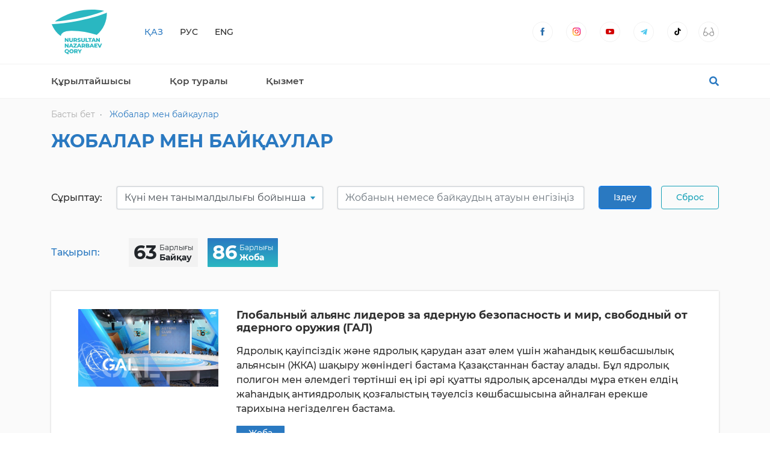

--- FILE ---
content_type: text/html; charset=UTF-8
request_url: https://www.fnn.kz/contests
body_size: 26542
content:
    <!DOCTYPE html>
    <html lang="en" class="h-100">
    <head>
                <meta charset="UTF-8"/>
        <meta name="viewport" content="width=device-width, initial-scale=1.0">
        <meta http-equiv="X-UA-Compatible" content="ie=edge">
        <meta name=”format-detection” content=”telephone=no”>
                <meta name="csrf-param" content="_csrf">
    <meta name="csrf-token" content="XSENo_1xuoi21A27_LuUx9hTPY7GIG4BoKzh9cgeKfk6V3yarQiP_tTkYfC-3suJkzh2uYdpVkXYm9TY-VZznw==">
        <title>Жобалар мен байқаулар</title>
        <link rel="shortcut icon" href="/assets/8057b36c/images/favicon/favicon.ico" type="image/x-icon" />
        <link rel="apple-touch-icon" sizes="180x180" href="/assets/8057b36c/images/favicon/apple-touch-icon.png">
        <link rel="icon" type="image/png" sizes="32x32" href="/assets/8057b36c/images/favicon/favicon-32x32.png">
        <link rel="icon" type="image/png" sizes="16x16" href="/assets/8057b36c/images/favicon/favicon-16x16.png">
        <link rel="mask-icon" href="/assets/8057b36c/images/favicon/safari-pinned-tab.svg" color="#5bbad5">

        <meta name="keywords" content="инициатива, Ел Yмiтi, El Umiti, выявления способностей, профориентации школьников, ранняя профориентация,
кәсіптік бағдар беру, талантливая молодежь, Одаренные дети,дарынды балалар, жас талант, Академия Елбасы, Елбасы академиясы,
Мың бала, Ел мақтанышы, Медаль Елбасы,Елбасы медалі, Центры профессий будущего, Болашақ кәсіптер орталықтары
Ауылдық мектептер, Молодежная инициатива, Ауыл жастары, победители олимпиад, выявление талантов, развитие молодежи
жастардың дамуы, талантты жастарды қолдау, дарынды жастар, сельская молодежь, образовательные программы
білім беру бағдарламалары, образовательные стажировки, білім беру тағылымдамасы, образовательные гранты, білім беру гранттары">
<meta name="description" content="Фонд Нурсултана Назарбаева">
<meta property="og:image" content="https://fnn.kz/assets/6e3ab037/images/favicon/android-chrome-192x192.png">
<link href="/assets/1b35e7f8/css/all.css" rel="stylesheet">
<link href="/assets/adab795e/jgrowl/jquery.jgrowl.css" rel="stylesheet" position="1">
<link href="/assets/ed941407/css/base.css" rel="stylesheet">
<link href="/assets/ed941407/css/loading.css" rel="stylesheet">
<link href="/assets/ed941407/css/authchoice.css" rel="stylesheet">
<link href="https://fonts.googleapis.com/css?family=Open+Sans:400,400i,700,700i&amp;display=swap" rel="stylesheet">
<link href="/assets/8057b36c/core/fontawesome/css/all.css" rel="stylesheet">
<link href="/assets/8057b36c/core/fontawesome/css/v4-shims.css" rel="stylesheet">
<link href="/assets/8057b36c/core/bootstrap/css/bootstrap.min.css" rel="stylesheet">
<link href="/assets/8057b36c/core/bootstrap-datepicker/css/bootstrap-datepicker.min.css" rel="stylesheet">
<link href="/assets/8057b36c/core/slick/slick.css" rel="stylesheet">
<link href="/assets/8057b36c/core/bvi/css/bvi.min.css" rel="stylesheet">
<link href="/assets/8057b36c/css/portal-main.css" rel="stylesheet">
<link href="/assets/8057b36c/css/fixes.css" rel="stylesheet">
<link href="/assets/8057b36c/css/bvi-main.css" rel="stylesheet">
<link href="/assets/8057b36c/libs/rangeslider/rangeslider.css" rel="stylesheet">
<link href="/assets/8057b36c/libs/simplebar/simplebar.css" rel="stylesheet">
<link href="/assets/8057b36c/ck_plugins/emoji/css/emoji.css" rel="stylesheet">
<script src="https://yastatic.net/share2/share.js"></script>
<script src="/assets/1b35e7f8/js/all.js"></script>
<script src="/assets/adab795e/jgrowl/jquery.jgrowl.min.js"></script>
<script src="/assets/cfd8674e/JsTrans.js"></script>
<script src="/assets/cfd8674e/dictionary-b4e42274f8.js"></script>
<script src="/assets/ed941407/js/common.js"></script>
<script src="/assets/ed941407/js/adapter.js"></script>
<script src="/assets/8057b36c/core/popper.min.js"></script>
<script src="/assets/8057b36c/core/bootstrap/js/bootstrap.min.js"></script>
<script src="/assets/8057b36c/core/bootstrap-datepicker/js/bootstrap-datepicker.min.js"></script>
<script src="/assets/8057b36c/core/bootstrap-datepicker/locales/bootstrap-datepicker.ru.min.js"></script>
<script src="/assets/8057b36c/core/slick/slick.min.js"></script>
<script src="/assets/8057b36c/core/bvi/js/bvi.min.js"></script>
<script src="/assets/8057b36c/core/bvi/js/js.cookie.min.js"></script>
<script src="/assets/8057b36c/libs/simplebar/simplebar.min.js"></script>
<script src="/assets/8057b36c/libs/rangeslider/rangeslider.min.js"></script>
<script src="/assets/8057b36c/ck_plugins/emoji/js/config.js"></script>
<script src="/assets/8057b36c/ck_plugins/emoji/js/util.js"></script>
<script src="/assets/8057b36c/ck_plugins/emoji/js/jquery.emojiarea.js"></script>
<script src="/assets/8057b36c/ck_plugins/emoji/js/emoji-picker.js"></script>
<script src="/assets/4cbc40e7/application.js"></script>
<script src="/assets/4cbc40e7/events.js"></script>
<script src="/assets/700b4fd7/core.js"></script>
<script src="/assets/700b4fd7/maps.js"></script>
<script src="/assets/700b4fd7/charts.js"></script>
<script src="/assets/700b4fd7/themes/animated.js"></script>
<script src="/assets/700b4fd7/geodata/kazakhstanHigh.js"></script>
<script>// Some php vars
                window.CORE = {};
                CORE.BACKBONE_ASSETS = '/assets/47549212';
                CORE.BACKBONE_CLIENT_ASSETS = '/assets/4cbc40e7';
                CORE.BASE_ASSETS = '/assets/4ec616a9';
                CORE.DEBUG = 0;
                CORE.URL_ROOT = '';
                CORE.SOCKET_URL = 'https://webrtc.fnn.kz';
                CORE.API_URL = 'https://fnn.kz/api/';
                CORE.FILES_HOST = 'https://ff.fnn.kz/upload';
                CORE.TRACKING_CODE = false;
            
_.extend(Yii, {app: {language: "kk-KZ"}});</script>

<link href="/assets/_files/styles.css" rel="stylesheet">
<link href="/assets/_files/scripts.js" rel="stylesheet">


                    <!-- Global site tag (gtag.js) - Google Analytics -->
            <!-- <script async src="https://www.googletagmanager.com/gtag/js?id=UA-159081615-1"></script>
            <script>
                window.dataLayer = window.dataLayer || [];
                function gtag(){dataLayer.push(arguments);}
                gtag('js', new Date());

                gtag('config', 'UA-159081615-1');
            </script> -->
            </head>
    <body class="h-100 ">
    <div class="main-el h-100">
                
        <div class='wrapper'>
            <div class="inner-el ">
                <div class="body clearfix">
                    <div class="controller-content">
                                <div class="inner-wrapper site-wrapper">

        
            <div class="controller" style="padding:0;">
                <div class="d-print-none">
                    
<nav class="drawer" id="drawer">
    <button class="drawer-close">Жабу <img src="/assets/8057b36c/images/icons/close.svg" alt=""></button>
    <div class="d-flex d-md-none align-items-center flex-column">
                                    <a target="modal" class="btn btn-gradient mb-3" href="/auth/registration">
                    Тіркелу                </a>
                <a target="modal" class="btn btn-gradient-outline" href="/auth/login">
                    Кіру                </a>
            
            </div>
    <ul data-simplebar data-simplebar-auto-hide="false">
        <li><a target="_full" href="/">Басты бет</a></li>
        
                    
            
        
        <li class="  ">

            
                
                                    <a href="/page/57" aria-controls="5ea158040ac55"
                       target="_full">
                        Нұрсұлтан Назарбаев                    </a>
                            
            
        </li>

            
        <li class=" dropdown ">

                            <a href="#collapse-drawer-34" role="button" aria-expanded="true" data-toggle="collapse" aria-controls="collapse-drawer-34">
                    Қор туралы                </a>
            
                            <ul id="collapse-drawer-34" class="collapse">
                    
        
        <li class="  ">

            
                
                                    <a href="/page/39" aria-controls="5e31505f69f30"
                       target="_full">
                        Қор туралы                    </a>
                            
            
        </li>

            
        <li class="  ">

            
                
                                    <a href="/page/36" aria-controls="5e31395320aee"
                       target="_full">
                        Миссия                    </a>
                            
            
        </li>

            
        <li class="  ">

            
                
                                    <a href="/page/37" aria-controls="5e314944dea1b"
                       target="_full">
                        Стратегия                    </a>
                            
            
        </li>

            
        <li class="  ">

            
                
                                    <a href="/page/38" aria-controls="5e314e70982b5"
                       target="_full">
                        Басшылық                    </a>
                            
            
        </li>

            
        <li class=" dropdown ">

                            <a href="#collapse-drawer-40" role="button" aria-expanded="true" data-toggle="collapse" aria-controls="collapse-drawer-40">
                    Бөлімшелер                </a>
            
                            <ul id="collapse-drawer-40" class="collapse">
                    
        
        <li class="  ">

            
                
                                    <a href="/page/42" aria-controls="5e31528fd8589"
                       target="_full">
                        Әлемдік экономика және саясат институты (ӘЭСИ)                    </a>
                            
            
        </li>

            
        <li class="  ">

            
                
                                    <a href="/page/43" aria-controls="5e315332adb5a"
                       target="_full">
                        «Қамқорлық» корпоративтік қоры                    </a>
                            
            
        </li>

            
        <li class="  ">

            
                
                                    <a href="/page/51" aria-controls="5e4b56a46fac9"
                       target="_full">
                        «Еl Umiti» корпоративтік қоры                    </a>
                            
            
        </li>

            
        <li class="  ">

            
                
                                    <a href="/page/81" aria-controls="66b49aad27ae9"
                       target="_full">
                        «Тұңғыш Президент Музейі» корпоративтік қоры                    </a>
                            
            
        </li>

                    </ul>
            
        </li>

                    </ul>
            
        </li>

            
        <li class="  ">

            
                
                                    <a href="/trends" aria-controls="5e442c04c57aa"
                       target="_full">
                        Бағыттар                    </a>
                            
            
        </li>

            
        <li class="  ">

            
                
                                    <a href="/site/news/index" aria-controls="5e69b2741d41c"
                       target="_full">
                        Жаңалықтар                    </a>
                            
            
        </li>

            
        <li class="  ">

            
                
                                    <a href="/kz/site/media/index" aria-controls="5e40fcc2a4b2e"
                       target="_full">
                        Медиа                    </a>
                            
            
        </li>

            
        <li class="  ">

            
                
                                    <a href="/site/partners/index" aria-controls="5fdfa67aaff86"
                       target="_full">
                        Мекемелер                    </a>
                            
            
        </li>

            
        <li class="  ">

            
                
                                    <a href="/page/80" aria-controls="sovets"
                       target="_full">
                        О Советах фонда                    </a>
                            
            
        </li>

            
        <li class="  ">

            
                
                                    <a href="/site/announcements/index" aria-controls="5fdfa6b604e75"
                       target="_full">
                        Аңдатпалар                    </a>
                            
            
        </li>

            
        <li class="  ">

            
                
                                    <a href="/page/23" aria-controls="5e1e4bece60f2"
                       target="_full">
                        Байланыс                    </a>
                            
            
        </li>

            
        <li class="  ">

            
                
                                    <a href="/medianews" aria-controls="5fdfa710529c9"
                       target="_full">
                        Біз туралы БАҚ                    </a>
                            
            
        </li>

            
        <li class="  ">

            
                
                                    <a href="/faq" aria-controls="5fdfa7455a554"
                       target="_full">
                        FAQ                    </a>
                            
            
        </li>

            
        <li class="  ">

            
                
                                    <a href="/page/69" aria-controls="5fdfa777dcc12"
                       target="_full">
                        Серіктестер                    </a>
                            
            
        </li>

                </ul>
    <footer>
        <a target="_full" href="/page/24">Модерация саясаты</a>
        <a target="_full" href="/page/25">Қолданушылық келісім</a>
    </footer>
</nav>

<header class="header">
    <div class="container">

        
        <div class="header-inner">
          <a class="header-brand" href="/">
              <img class="img-fluid" src="/assets/8057b36c/images/logo-kk.svg" width="93" height="74" alt="">          </a>
            <ul class="header-lang">
                <li class="header-lang-item">
				<a target="_full" class="header-lang-link active" href="/kz/contests">Қаз</a>
                </li>
                <li class="header-lang-item">
				<a target="_full" class="header-lang-link " href="/ru/contests">Рус</a>
                </li>
                <li class="header-lang-item">
				<a target="_full" class="header-lang-link " href="/en/contests">Eng</a>
                </li>			
                            </ul>
            <div class="header-lang-dropdown">
                <button class="btn btn-link dropdown-toggle" id="lang-dropdown" type="button" data-toggle="dropdown" aria-haspopup="true" aria-expanded="false">
                    KZ                </button>
                <div class="dropdown-menu" aria-labelledby="lang-dropdown">
                    <a target="_full" class="dropdown-item" href="/kz/contests">Қаз</a>
                    <a target="_full" class="dropdown-item" href="/ru/contests">Рус</a>
					<a target="_full" class="dropdown-item" href="/en/contests">Eng</a>
                                    </div>
            </div>
            <ul class="header-social">
                <!-- <li class="header-social-item">
                    <a class="header-social-link btn-circle" href="https://vk.com/club76289310">
                        <img src="/assets/8057b36c/images/icons/vkontakte.svg" alt="">                    </a>
                </li> -->
                <li class="header-social-item">
                    <a class="header-social-link btn-circle" href="https://www.facebook.com/fnn.kz/">
                        <img src="/assets/8057b36c/images/icons/facebook.svg" alt="">                    </a>
                </li>
                <li class="header-social-item">
                    <a class="header-social-link btn-circle" href="https://www.instagram.com/nazarbayevfoundation/">
                        <img src="/assets/8057b36c/images/icons/instagram.svg" alt="">                    </a>
                </li>
                                <li class="header-social-item">
                    <a class="header-social-link btn-circle" href="https://www.youtube.com/channel/UCPhxHaFyI_LxxZngHxu7TbQ">
                        <img src="/assets/8057b36c/images/icons/youtube.svg" alt="">                    </a>
                </li>
                <li class="header-social-item">
                    <a class="header-social-link btn-circle" href="https://t.me/nazarbayevfoundation">
                        <img src="/assets/8057b36c/images/icons/telegram.svg" alt="">                    </a>
                </li>
                <li class="header-social-item">
                    <a class="header-social-link btn-circle" href="https://www.tiktok.com/@nazarbayevfoundation">
                        <img src="/assets/8057b36c/images/icons/tiktok111.svg" alt="">                    </a>
                </li>
            </ul>
            <a class="btn-circle btn-search ml-auto header__search" href="#">
                <span class="fa fa-search"></span>
            </a>
            <a id="finevision" class="btn-circle bvi-open btn-bvi" href="#" title="Включить версию сайта для слабовидящих">
                <img src="/assets/8057b36c/images/icons/glasses.svg" alt="">            </a>
			
            <!-- <a class="header-burger" data-target="#drawer" data-toggle="drawer"><span class="fa fa-bars"></span></a> -->
        </div>
    </div>
</header>

        
<div class="navigation">
    <div class="container">
        <div class="d-flex align-items-center"><!-- <a class="burger mr-5" href="#" data-target="#drawer" data-toggle="drawer"><span class="fa fa-bars"></span></a> -->
            <nav class="nav">
                <ul class="py-2 portal-navigation project-list-tab">
                    
                                            
                        
        
        <li class="py-2  ">

            
                
                                    <a href="/page/58" aria-controls="5fdf8bebc776f"
                       target="normal">
                        Құрылтайшысы                    </a>
                            
            
        </li>

            
        <li class="py-2  ">

            
                
                                    <a href="/page/64" aria-controls="5fdf8dfebe976"
                       target="normal">
                        Қор туралы                    </a>
                            
            
        </li>

            
        <li class="py-2  ">

            
                
                                    <a href="/page/82" aria-controls="67a5030732e71"
                       target="normal">
                        Қызмет                    </a>
                            
            
        </li>

                        
                </ul>
            </nav><a class="search ml-5" href="#"><span class="fa fa-search"></span></a>
        </div>
    </div>
</div>

<div class="overlay-search" id="searchOverlay">
    <div class="overlay-content">
        <div class="search-form" data-action="/main/search">
            <span class="search-icon fa fa-search"></span>
            <span class="closebtn fa fa-close text-dark"></span>
            <input value=""
                   class="global-search border-bottom border-dark"
                   type="text"
                   autocomplete="off"
                   placeholder="Сайттан іздеу"
                   name="filter[search]">
        </div>
    </div>
</div>
                </div>

                <div class="crm-main-container" style="">
                                                                
                                            <main class="projects-page">
                    
                    
                        <div class="container">
                                                            <nav class="crumb-nav" aria-label="breadcrumb">
                                    <ol class="breadcrumb">
                                                                                    <li class="breadcrumb-item ">
                                                                                                    <a href="/" class="crumb-link">Басты бет</a>
                                                                                            </li>
                                                                                    <li class="breadcrumb-item active">
                                                                                                    Жобалар мен байқаулар                                                                                            </li>
                                                                            </ol>
                                </nav>
                                                    </div>

                    
                    <div class="action-element" id="action_contests_index">
    
<div class="container">
    <header class="page-header d-lg-flex align-items-center">
        <h2 class="title-h2">
            Жобалар мен байқаулар        </h2>
    </header>

    <div class="sort-form pt-5 pb-4 d-md-flex align-items-center">
        <span class="d-block mr-4 mb-3 mb-md-0">
            Сұрыптау:        </span>
        <div class="form-group flex-grow-2 mr-md-4 mb-md-0">
            <select class="custom-select w-100" name="sort" data-role="filter" data-action="input" data-live="1">
                                    <option value="1" selected>
                        Күні мен танымалдылығы бойынша                    </option>
                                    <option value="2" >
                        Танымалдылығы бойынша                    </option>
                                    <option value="3" >
                        Күні бойынша                    </option>
                            </select>
        </div>
        <div class="form-group flex-grow-1 mr-md-4 mb-md-0">
            <input class="form-control w-100"
                   data-role="filter"
                   data-action="input"
                   name="name"
                   value=""
                   placeholder="Жобаның немесе байқаудың атауын енгізіңіз">
        </div>
        <button class="btn btn-primary mr-3" data-role="filter" data-action="submit">Іздеу</button>
        <a class="btn btn-outline-info" href="/contests">
            Сброс        </a>
    </div>

    <div class="d-md-flex align-items-center mt-4">
        <div class="mb-3 mb-md-0 mr-5 color-primary">Тақырып:</div>
        <div class="d-flex flex-nowrap">
            <a class="badge badge-light text-sm mr-3 p-2 "
               href="/contests?filter%5Bonly%5D=3">
                <div class="d-flex">
                    <span class="text-xxxl mr-1">63</span>
                    <div class="d-flex flex-column align-items-start justify-content-around">
                        <div class="text-xs font-weight-light">Барлығы</div>
                        <div class="text-sm font-weight-bold">Байқау</div>
                    </div>
                </div>
            </a>
            <a class="badge badge-light text-sm mr-3 p-2 active"
               href="/contests?filter%5Bonly%5D=1">
                <div class="d-flex">
                    <span class="text-xxxl mr-1">86</span>
                    <div class="d-flex flex-column align-items-start justify-content-around">
                        <div class="text-xs font-weight-light">Барлығы</div>
                        <div class="text-sm font-weight-bold">Жоба</div>
                    </div>
                </div>
            </a>
        </div>
    </div>

    <div class="page-content-list">
        <div class="container">
                                                <a class="page-content-list-item" href="/projects/116">
                        <div class="row">
                            <div class="col-md-3">
                                <img class="img-fluid"
                                     src="https://ff.fnn.kz/ycosuyki/cwuagmcc/uawmqkmg/f4fa4cfecd4c718afe458d4fe4fbb07767bc2cc9585b9.jpg">
                            </div>
                            <div class="col-md-9">
                                <h3>Глобальный альянс лидеров за ядерную безопасность  и мир, свободный от ядерного оружия (ГАЛ)</h3>
                                <p class="text-sm font-weight-light">
                                    <p>Ядролық қауіпсіздік және ядролық қарудан азат әлем үшін жаһандық көшбасшылық альянсын (ЖКА) шақыру жөніндегі бастама Қазақстаннан бастау алады. Бұл ядролық полигон мен әлемдегі төртінші ең ірі әрі қуатты ядролық арсеналды мұра еткен елдің жаһандық антиядролық қозғалыстың тәуелсіз көшбасшысына айналған ерекше тарихына негізделген бастама.</p>
                                </p>
                                <footer class="d-flex align-items-center">
                                    <span class="page-content-list-badge">
                                        Жоба                                    </span>
                                                                        <!-- <span class="page-content-list-info"><i class="fas fa-eye"></i> 2</span> -->
                                </footer>
                            </div>
                        </div>
                    </a>
                                    <a class="page-content-list-item" href="/projects/115">
                        <div class="row">
                            <div class="col-md-3">
                                <img class="img-fluid"
                                     src="https://ff.fnn.kz/ycosuyki/cwuagmcc/oykcaokq/e761fce936f21b989c9350e72ef50ee867a525d2b0c78.jpg">
                            </div>
                            <div class="col-md-9">
                                <h3>«Smart Ustaz»</h3>
                                <p class="text-sm font-weight-light">
                                    <p>Қазақстандағы білім сапасын жақсартуға бағытталған онлайн білім беру платформасы. Ол педагогтар мен білім беру саласындағы қызметкерлердің қосымша құзыретін қалыптастыру және дамыту арқылы білім сапасын арттыруды мақсат тұтады.</p>
                                </p>
                                <footer class="d-flex align-items-center">
                                    <span class="page-content-list-badge">
                                        Жоба                                    </span>
                                                                        <!-- <span class="page-content-list-info"><i class="fas fa-eye"></i> 2</span> -->
                                </footer>
                            </div>
                        </div>
                    </a>
                                    <a class="page-content-list-item" href="/projects/114">
                        <div class="row">
                            <div class="col-md-3">
                                <img class="img-fluid"
                                     src="https://ff.fnn.kz/ycosuyki/cwuagmcc/oysywuou/6f1404e1d699b63a2f49028678e51d5467aa0daa0e864.jpg">
                            </div>
                            <div class="col-md-9">
                                <h3>«El Umiti» сыйлығы</h3>
                                <p class="text-sm font-weight-light">
                                    <p>Қазақстанның дарынды жастарын қолдауға және дамытуға бағытталған жоба. Жоба білімде, шығармашылықта, спортта және қоғамдық қызметте жетістікке жеткен белсенді, мақсатшыл әрі әлеуметтік жауапты жастарды анықтайды.</p>
                                </p>
                                <footer class="d-flex align-items-center">
                                    <span class="page-content-list-badge">
                                        Жоба                                    </span>
                                                                        <!-- <span class="page-content-list-info"><i class="fas fa-eye"></i> 2</span> -->
                                </footer>
                            </div>
                        </div>
                    </a>
                                    <a class="page-content-list-item" href="/projects/113">
                        <div class="row">
                            <div class="col-md-3">
                                <img class="img-fluid"
                                     src="https://ff.fnn.kz/ycosuyki/cwuagmcc/oykcaokq/93e013eedaff6123dfecb4a0f15ef0d267a524c7698fe.jpg">
                            </div>
                            <div class="col-md-9">
                                <h3>Ауыл оқушыларына арналған «Мың бала» ұлттық олимпиадасы</h3>
                                <p class="text-sm font-weight-light">
                                    <p>&laquo;Мың бала&raquo; ұлттық зияткерлік олимпиадасы 2020 жылдан бері&nbsp;ауыл мектептерінің 6-сынып оқушылары үшін өткізіліп келеді. Олимпиада екі кезеңнен тұрады және ресми сайтта прокторинг жүйесін қолдану арқылы онлайн форматта өтеді.</p>
                                </p>
                                <footer class="d-flex align-items-center">
                                    <span class="page-content-list-badge">
                                        Жоба                                    </span>
                                                                        <!-- <span class="page-content-list-info"><i class="fas fa-eye"></i> 2</span> -->
                                </footer>
                            </div>
                        </div>
                    </a>
                                    <a class="page-content-list-item" href="/projects/112">
                        <div class="row">
                            <div class="col-md-3">
                                <img class="img-fluid"
                                     src="https://ff.fnn.kz/ycosuyki/cwuagmcc/eyygmkqs/a4fb0ce13d9c8eb4e42c24cea414c7b967b44c30661da.jpg">
                            </div>
                            <div class="col-md-9">
                                <h3>«El Umiti Talent»</h3>
                                <p class="text-sm font-weight-light">
                                    <p>Олимпиаданың мақсаты - дарынды оқушыларды қолдау үшін оңтайлы жағдай жасау және олимпиадалық резервті қалыптастыру.</p>
                                </p>
                                <footer class="d-flex align-items-center">
                                    <span class="page-content-list-badge">
                                        Жоба                                    </span>
                                                                        <!-- <span class="page-content-list-info"><i class="fas fa-eye"></i> 1</span> -->
                                </footer>
                            </div>
                        </div>
                    </a>
                                    <a class="page-content-list-item" href="/projects/111">
                        <div class="row">
                            <div class="col-md-3">
                                <img class="img-fluid"
                                     src="https://ff.fnn.kz/ycosuyki/cwuagmcc/oysywuou/dbf1b727224d577b48048883fe6180f167aa0d801995b.jpg">
                            </div>
                            <div class="col-md-9">
                                <h3>«Zere» мобильді қосымшасы</h3>
                                <p class="text-sm font-weight-light">
                                    <p>&laquo;Zere&raquo; - мектеп бағдарламасы мен қосымша білім беру пәндері бойынша білім алуға арналған білім беру тренажері.</p>
                                </p>
                                <footer class="d-flex align-items-center">
                                    <span class="page-content-list-badge">
                                        Жоба                                    </span>
                                                                        <!-- <span class="page-content-list-info"><i class="fas fa-eye"></i> 2</span> -->
                                </footer>
                            </div>
                        </div>
                    </a>
                                    <a class="page-content-list-item" href="/projects/110">
                        <div class="row">
                            <div class="col-md-3">
                                <img class="img-fluid"
                                     src="https://ff.fnn.kz/ycosuyki/cwuagmcc/eyswekwg/bf091146bed6ee16fe05dc7ff9fdc34667b57049bee89.jpg">
                            </div>
                            <div class="col-md-9">
                                <h3>«Qabilet» қызметі</h3>
                                <p class="text-sm font-weight-light">
                                    <p>Мектеп оқушыларының қабілетін диагностикалау және кәсіби бағдар беру жүйесі. Сонымен қатар, қабілетті балалар мен дарынды жастарды қолдау және олардың зияткерлік әрі тұлғалық әлеуетін дамытуға бағытталған сүйемелдеу қызметін ұйымдастырады.</p>
                                </p>
                                <footer class="d-flex align-items-center">
                                    <span class="page-content-list-badge">
                                        Жоба                                    </span>
                                                                        <!-- <span class="page-content-list-info"><i class="fas fa-eye"></i> 2</span> -->
                                </footer>
                            </div>
                        </div>
                    </a>
                                    <a class="page-content-list-item" href="/projects/109">
                        <div class="row">
                            <div class="col-md-3">
                                <img class="img-fluid"
                                     src="https://ff.fnn.kz/ycosuyki/cwuagmcc/oykcaokq/8bd9e614593a40be91bc83564d2bbc0067a52210d01ad.jpg">
                            </div>
                            <div class="col-md-9">
                                <h3>«Kazakhstan Sociology Lab» әлеуметтанушылар мектебі</h3>
                                <p class="text-sm font-weight-light">
                                    <p>Қатысушылардың қазіргі әлеуметтану ғылымы, мәліметпен жұмыс істеу және цифрлық технология саласындағы білімін дамытуға арналған білім беру жобасы.</p>
                                </p>
                                <footer class="d-flex align-items-center">
                                    <span class="page-content-list-badge">
                                        Жоба                                    </span>
                                                                        <!-- <span class="page-content-list-info"><i class="fas fa-eye"></i> 2</span> -->
                                </footer>
                            </div>
                        </div>
                    </a>
                                    <a class="page-content-list-item" href="/projects/108">
                        <div class="row">
                            <div class="col-md-3">
                                <img class="img-fluid"
                                     src="https://ff.fnn.kz/ycosuyki/cwuagmcc/eokkuugw/53e5c7d7afcebe154d705d8ba6d731dc67a5baa9de540.jpg">
                            </div>
                            <div class="col-md-9">
                                <h3>«Қамқорлық» оңалту орталықтары</h3>
                                <p class="text-sm font-weight-light">
                                    <p>&laquo;Қамқорлық&raquo; оңалту орталықтары мемлекеттік ауруханалар базасында ашылып, 18 жасқа дейінгі нейро-ортопедиялық ауытқуы бар балаларға кешенді көмек көрсетеді. Мұнда балалар медициналық, психологиялық-педагогикалық және әлеуметтік қолдау алады.</p>
                                </p>
                                <footer class="d-flex align-items-center">
                                    <span class="page-content-list-badge">
                                        Жоба                                    </span>
                                                                        <!-- <span class="page-content-list-info"><i class="fas fa-eye"></i> 2</span> -->
                                </footer>
                            </div>
                        </div>
                    </a>
                                    <a class="page-content-list-item" href="/projects/107">
                        <div class="row">
                            <div class="col-md-3">
                                <img class="img-fluid"
                                     src="https://ff.fnn.kz/ycosuyki/cwuagmcc/eokkuugw/16539c803b06815c35c8f6d2e591026c67a5ba5d63551.jpg">
                            </div>
                            <div class="col-md-9">
                                <h3>«Қамқорлық» ерте араласу орталықтары</h3>
                                <p class="text-sm font-weight-light">
                                    <p>Қазақстанда алғаш рет мемлекеттік ерте араласу орталықтары ашылды. Олардың негізгі міндеті - мүгедектіктің алдын алу және дамуында ауытқуы бар немесе даму қаупі бар 0-3 жас аралығындағы балаларды қолдау.</p>
                                </p>
                                <footer class="d-flex align-items-center">
                                    <span class="page-content-list-badge">
                                        Жоба                                    </span>
                                                                        <!-- <span class="page-content-list-info"><i class="fas fa-eye"></i> 2</span> -->
                                </footer>
                            </div>
                        </div>
                    </a>
                                    <a class="page-content-list-item" href="/projects/106">
                        <div class="row">
                            <div class="col-md-3">
                                <img class="img-fluid"
                                     src="https://ff.fnn.kz/ycosuyki/cwuagmcc/eokkuugw/e04f9199348774b0757882974806547767a5bb64ee9c3.jpg">
                            </div>
                            <div class="col-md-9">
                                <h3>«Қамқорлық» аутизмі бар балаларға арналған орталықтар</h3>
                                <p class="text-sm font-weight-light">
                                    <p>Аутизм спектрінің бұзылыстары (АСБ) бар балаларға арналған 7 жеке даму орталықтары балаларға әлеуетін ашуға және қоғамға сәтті бейімделуге септігін тигізеді.</p>
                                </p>
                                <footer class="d-flex align-items-center">
                                    <span class="page-content-list-badge">
                                        Жоба                                    </span>
                                                                        <!-- <span class="page-content-list-info"><i class="fas fa-eye"></i> 2</span> -->
                                </footer>
                            </div>
                        </div>
                    </a>
                                    <a class="page-content-list-item" href="/projects/105">
                        <div class="row">
                            <div class="col-md-3">
                                <img class="img-fluid"
                                     src="https://ff.fnn.kz/ycosuyki/cwuagmcc/eyygmkqs/6039c3687e712bde02f0728fab8c491767b442105d3bb.jpg">
                            </div>
                            <div class="col-md-9">
                                <h3>«QH Оңалту орталықтары» облыстық оңалту орталықтары</h3>
                                <p class="text-sm font-weight-light">
                                    <p>&laquo;Қазақстан халқына&raquo; қорының қолдауымен Қарағанды, Павлодар, Талдықорған, Петропавл, Жезқазған және Шымкент қалаларында нейро-ортопедиялық ауытқуы бар балаларға арналған алты оңалту орталығын ашу жобасы қолға алынған.</p>
                                </p>
                                <footer class="d-flex align-items-center">
                                    <span class="page-content-list-badge">
                                        Жоба                                    </span>
                                                                        <!-- <span class="page-content-list-info"><i class="fas fa-eye"></i> 1</span> -->
                                </footer>
                            </div>
                        </div>
                    </a>
                                    <a class="page-content-list-item" href="/projects/104">
                        <div class="row">
                            <div class="col-md-3">
                                <img class="img-fluid"
                                     src="https://ff.fnn.kz/ycosuyki/cwuagmcc/eyygmkqs/596c533d7ce17184da5c052497f77cbe67b4424e71a9d.jpg">
                            </div>
                            <div class="col-md-9">
                                <h3>«QH Аудандық оңалту орталықтары» аудандық оңалту орталықтары</h3>
                                <p class="text-sm font-weight-light">
                                    <p>Жоба Қазақстанның шалғай ауылдық аймақтарында ерекше қажеттілігі бар балалар мен олардың отбасын қолдауға арналған заманауи инфрақұрылым құруға бағытталған.</p>
                                </p>
                                <footer class="d-flex align-items-center">
                                    <span class="page-content-list-badge">
                                        Жоба                                    </span>
                                                                        <!-- <span class="page-content-list-info"><i class="fas fa-eye"></i> 1</span> -->
                                </footer>
                            </div>
                        </div>
                    </a>
                                    <a class="page-content-list-item" href="/projects/103">
                        <div class="row">
                            <div class="col-md-3">
                                <img class="img-fluid"
                                     src="https://ff.fnn.kz/ycosuyki/cwuagmcc/eyygmkqs/ad28505441fd9fe51fab069ea41d5a5367b44c62a25b8.jpg">
                            </div>
                            <div class="col-md-9">
                                <h3>Әлеуметтік идеялар мен жобалар жәрмеңкесі</h3>
                                <p class="text-sm font-weight-light">
                                    <p>Әлеуметтік идеялар мен жобалар жәрмеңкесі - бұл Нұрсұлтан Назарбаев Қорының 2008 жылдан бері жүзеге асырып келе жатқан бастамасы. Оның негізгі мақсаты - белсенді азаматтарды қолдап, маңызды әлеуметтік мәселелерді шешуге бағытталған идеялар мен жобаларды жүзеге асыруға көмектесу.</p>
                                </p>
                                <footer class="d-flex align-items-center">
                                    <span class="page-content-list-badge">
                                        Жоба                                    </span>
                                                                        <!-- <span class="page-content-list-info"><i class="fas fa-eye"></i> 2</span> -->
                                </footer>
                            </div>
                        </div>
                    </a>
                                    <a class="page-content-list-item" href="/projects/102">
                        <div class="row">
                            <div class="col-md-3">
                                <img class="img-fluid"
                                     src="https://ff.fnn.kz/ycosuyki/cwuagmcc/eyygmkqs/2abb9af22aa9e72951307cf5949eced467b4415916251.jpg">
                            </div>
                            <div class="col-md-9">
                                <h3>Мәдениет және өнер саласындағы іс-шараларға қатысуға жол шығындары өтеу гранттары</h3>
                                <p class="text-sm font-weight-light">
                                    <p>Бұл байқау - Қазақстанның жас таланттары үшін халықаралық деңгейде әлеуетін ашуға және жетістіктерін көрсетуге берілген бірегей мүмкіндік.</p>
                                </p>
                                <footer class="d-flex align-items-center">
                                    <span class="page-content-list-badge">
                                        Жоба                                    </span>
                                                                        <!-- <span class="page-content-list-info"><i class="fas fa-eye"></i> 2</span> -->
                                </footer>
                            </div>
                        </div>
                    </a>
                                    <a class="page-content-list-item" href="/projects/101">
                        <div class="row">
                            <div class="col-md-3">
                                <img class="img-fluid"
                                     src="https://ff.fnn.kz/ycosuyki/cwuagmcc/eyygmkqs/9d041b8dbb39607a091f296ec881a07767b441e08a872.jpg">
                            </div>
                            <div class="col-md-9">
                                <h3>Нұрсұлтан Назарбаев Қорының сыйлығын алуға арналған байқау</h3>
                                <p class="text-sm font-weight-light">
                                    <p>Нұрсұлтан Назарбаев Қоры 2008 жылы дарынды қазақстандық жастарды қолдау және мойындау мақсатында арнайы сыйлық тағайындады. Бұл марапат еліміздегі ең беделді сыйлықтың бірі болып саналады және ғылым, мәдениет пен өнер саласындағы ерекше жетістіктер үшін беріледі.</p>
                                </p>
                                <footer class="d-flex align-items-center">
                                    <span class="page-content-list-badge">
                                        Жоба                                    </span>
                                                                        <!-- <span class="page-content-list-info"><i class="fas fa-eye"></i> 1</span> -->
                                </footer>
                            </div>
                        </div>
                    </a>
                                    <a class="page-content-list-item" href="/projects/100">
                        <div class="row">
                            <div class="col-md-3">
                                <img class="img-fluid"
                                     src="https://ff.fnn.kz/ycosuyki/cwuagmcc/oysywuou/16b284252573d4e8b6a8756268de824b67aa0d5734723.jpg">
                            </div>
                            <div class="col-md-9">
                                <h3>Нұрсұлтан Назарбаев Қорының студенттік шәкіртақысына арналған республикалық байқау</h3>
                                <p class="text-sm font-weight-light">
                                    <p>Бұл байқау 2010 жылдан бері өткізіліп келеді және Қазақстанның дарынды жастарын қолдауға бағытталған. Шәкіртақы үлгерімі жақсы, белсенді азаматтық ұстанымы бар және болашағынан зор үміт күттіретін жас көшбасшыларды анықтау мақсатында тағайындалған.</p>
                                </p>
                                <footer class="d-flex align-items-center">
                                    <span class="page-content-list-badge">
                                        Жоба                                    </span>
                                                                        <!-- <span class="page-content-list-info"><i class="fas fa-eye"></i> 2</span> -->
                                </footer>
                            </div>
                        </div>
                    </a>
                                    <a class="page-content-list-item" href="/projects/99">
                        <div class="row">
                            <div class="col-md-3">
                                <img class="img-fluid"
                                     src="https://ff.fnn.kz/ycosuyki/cwuagmcc/oysywuou/1924fe6facea16909a78ee1cbaa009e867aa0d11860eb.jpg">
                            </div>
                            <div class="col-md-9">
                                <h3>«Ozyq Urpaq» мектеп мұғалімдеріне арналған робототехника бойынша оқу бағдарламасы</h3>
                                <p class="text-sm font-weight-light">
                                    <p>&laquo;Ozyq Urpaq&raquo; - Қазақстан мектептерінде робототехника үйірмесін ұйымдастыруға бағытталған ауқымды білім беру жобасы.</p>
                                </p>
                                <footer class="d-flex align-items-center">
                                    <span class="page-content-list-badge">
                                        Жоба                                    </span>
                                                                        <!-- <span class="page-content-list-info"><i class="fas fa-eye"></i> 2</span> -->
                                </footer>
                            </div>
                        </div>
                    </a>
                                    <a class="page-content-list-item" href="/projects/98">
                        <div class="row">
                            <div class="col-md-3">
                                <img class="img-fluid"
                                     src="https://ff.fnn.kz/ycosuyki/ggsgsyqe/yesyugii/8e45c92c3323294c94521151a6e96ced67d81a53c464e.jpg">
                            </div>
                            <div class="col-md-9">
                                <h3>Қазақстан өңірлеріндегі Қор жобаларының күндері</h3>
                                <p class="text-sm font-weight-light">
                                    <p>Бұл жоба 2017 жылдан бері жүзеге асырылып келеді және бүгінде Қазақстанның 14 өңірін қамтыды. Жоба аясында әлеуметтік және адами капиталды дамытуға бағытталған іс-шаралар өткізіледі.</p>
                                </p>
                                <footer class="d-flex align-items-center">
                                    <span class="page-content-list-badge">
                                        Жоба                                    </span>
                                                                        <!-- <span class="page-content-list-info"><i class="fas fa-eye"></i> 2</span> -->
                                </footer>
                            </div>
                        </div>
                    </a>
                                    <a class="page-content-list-item" href="/projects/97">
                        <div class="row">
                            <div class="col-md-3">
                                <img class="img-fluid"
                                     src="https://ff.fnn.kz/ycosuyki/cwuagmcc/oysywuou/284e01fd2ef333ae4d45b289b75b469467aa0cb086f23.jpg">
                            </div>
                            <div class="col-md-9">
                                <h3>«Qolqanat» қайырымдылық акциясы</h3>
                                <p class="text-sm font-weight-light">
                                    <p>Жыл сайын Қазақстанның 2000-нан астам көпбалалы және аз қамтылған отбасы &laquo;Qolqanat&raquo; қайырымдылық акциясымен қамтылады. Әр отбасыға азық-түлік жиынтығы және бірінші қажеттіліктегі тауарлар беріледі.</p>
                                </p>
                                <footer class="d-flex align-items-center">
                                    <span class="page-content-list-badge">
                                        Жоба                                    </span>
                                                                        <!-- <span class="page-content-list-info"><i class="fas fa-eye"></i> 2</span> -->
                                </footer>
                            </div>
                        </div>
                    </a>
                                    <a class="page-content-list-item" href="/projects/96">
                        <div class="row">
                            <div class="col-md-3">
                                <img class="img-fluid"
                                     src="https://ff.fnn.kz/ycosuyki/cwuagmcc/eyygmkqs/0c005d7ee39368096878240cc725ed6b67b4423060ab8.jpg">
                            </div>
                            <div class="col-md-9">
                                <h3>Қайырымдылық және демеушілік көмек көрсету</h3>
                                <p class="text-sm font-weight-light">
                                    <p>Бұл бағдарлама Қазақстан азаматтарын емдеу мен оңалту, сондай-ақ, әлеуметтік маңызы бар жобалар мен іс-шараларды жүзеге асыруға қолдау көрсетеді.</p>
                                </p>
                                <footer class="d-flex align-items-center">
                                    <span class="page-content-list-badge">
                                        Жоба                                    </span>
                                                                        <!-- <span class="page-content-list-info"><i class="fas fa-eye"></i> 1</span> -->
                                </footer>
                            </div>
                        </div>
                    </a>
                                    <a class="page-content-list-item" href="/projects/95">
                        <div class="row">
                            <div class="col-md-3">
                                <img class="img-fluid"
                                     src="https://ff.fnn.kz/ycosuyki/cwuagmcc/eyygmkqs/bd8f7f7017b9f0ea2d6f9a525730789667b4571e9b3b1.jpg">
                            </div>
                            <div class="col-md-9">
                                <h3>«Геронтология және қартаюға қарсы фармакология зертханасын құру» жобасы</h3>
                                <p class="text-sm font-weight-light">
                                    <p>Геронтология және қартаюға қарсы фармакология саласындағы озық әзірлемелер орталығына айналатын ғылыми-зерттеу базасын құру.&nbsp;</p>
                                </p>
                                <footer class="d-flex align-items-center">
                                    <span class="page-content-list-badge">
                                        Жоба                                    </span>
                                                                        <!-- <span class="page-content-list-info"><i class="fas fa-eye"></i> 2</span> -->
                                </footer>
                            </div>
                        </div>
                    </a>
                                    <a class="page-content-list-item" href="/projects/94">
                        <div class="row">
                            <div class="col-md-3">
                                <img class="img-fluid"
                                     src="https://ff.fnn.kz/ycosuyki/cwuagmcc/eyygmkqs/0f3e7c26f9806dd8e24e1213c92c3dfc67b44194656be.jpg">
                            </div>
                            <div class="col-md-9">
                                <h3>«Манкай (Wolffia globosa) негізінде функционалды тағам өнімдерін зерттеу, әзірлеу және өндіру» жобасы</h3>
                                <p class="text-sm font-weight-light">
                                    <p>Биологиялық жасты төмендетуге және жасқа байланысты патологиялардың қаупін азайтуға ықпал ететін су өсімдігі - Манкай (Wolffia globosa) негізінде функционалды тағам өнімдерін зерттеу, әзірлеу және өндіру.</p>
                                </p>
                                <footer class="d-flex align-items-center">
                                    <span class="page-content-list-badge">
                                        Жоба                                    </span>
                                                                        <!-- <span class="page-content-list-info"><i class="fas fa-eye"></i> 2</span> -->
                                </footer>
                            </div>
                        </div>
                    </a>
                                    <a class="page-content-list-item" href="/projects/93">
                        <div class="row">
                            <div class="col-md-3">
                                <img class="img-fluid"
                                     src="https://ff.fnn.kz/ycosuyki/cwuagmcc/eyygmkqs/157a560c8e386c265d75aa842032f09067b443126f94a.jpg">
                            </div>
                            <div class="col-md-9">
                                <h3>«Геропротекторлық (геродиетикалық) бағыттағы функционалды тағам өнімдерін зерттеу, әзірлеу және өндіру» жобасы</h3>
                                <p class="text-sm font-weight-light">
                                    <p>Адамның жасына байланысты ауруларының (жүрек-қан тамырлары аурулары, қант диабеті, метаболикалық синдром, остеопороз және нейродегенеративті патология) қаупін төмендетуді қамтамасыз ететін полифенолдарға негізделген функционалды тамақ өнімдерінің желісін құру және өндіру.</p>
                                </p>
                                <footer class="d-flex align-items-center">
                                    <span class="page-content-list-badge">
                                        Жоба                                    </span>
                                                                        <!-- <span class="page-content-list-info"><i class="fas fa-eye"></i> 2</span> -->
                                </footer>
                            </div>
                        </div>
                    </a>
                                    <a class="page-content-list-item" href="/projects/92">
                        <div class="row">
                            <div class="col-md-3">
                                <img class="img-fluid"
                                     src="https://ff.fnn.kz/ycosuyki/cwuagmcc/oysywuou/0fa3a799caf4caa677231c9c2d35368f67aa0bc31d90e.jpg">
                            </div>
                            <div class="col-md-9">
                                <h3>«Артефакт» ғылыми-іздестіру жобасы</h3>
                                <p class="text-sm font-weight-light">
                                    <p>Жобаның негізгі міндеттеріне жиналған материалдарды ғылыми айналымға енгізу, Тұңғыш Президенттің тұлғасын көрсететін тақырыптық топтамалар құру, сондай-ақ мәдени құндылықтарға кеңінен қолжетімділікті қамтамасыз ету үшін заманауи технологияларды пайдалану кіреді.</p>
                                </p>
                                <footer class="d-flex align-items-center">
                                    <span class="page-content-list-badge">
                                        Жоба                                    </span>
                                                                        <!-- <span class="page-content-list-info"><i class="fas fa-eye"></i> 2</span> -->
                                </footer>
                            </div>
                        </div>
                    </a>
                                    <a class="page-content-list-item" href="/projects/91">
                        <div class="row">
                            <div class="col-md-3">
                                <img class="img-fluid"
                                     src="https://ff.fnn.kz/ycosuyki/cwuagmcc/oysywuou/fde758a8e9652845e91beccf5896e92867aa0b8939b07.jpg">
                            </div>
                            <div class="col-md-9">
                                <h3>«Диалог өнері» көрме жобасы</h3>
                                <p class="text-sm font-weight-light">
                                    <p>Жоба мәдени, тарихи, білім беру және мемориалдық әлеуетті жүзеге асыру үшін жаңа қоғамдық алаңдарды дамытуға бағытталған.</p>
                                </p>
                                <footer class="d-flex align-items-center">
                                    <span class="page-content-list-badge">
                                        Жоба                                    </span>
                                                                        <!-- <span class="page-content-list-info"><i class="fas fa-eye"></i> 2</span> -->
                                </footer>
                            </div>
                        </div>
                    </a>
                                    <a class="page-content-list-item" href="/projects/90">
                        <div class="row">
                            <div class="col-md-3">
                                <img class="img-fluid"
                                     src="https://ff.fnn.kz/ycosuyki/cwuagmcc/oysywuou/517ab62147bea78ef46ae26673b769fa67aa0be20a582.jpg">
                            </div>
                            <div class="col-md-9">
                                <h3>«Дәуір жасампаздары/Замандастар» тарихи-мемориалдық жобасы</h3>
                                <p class="text-sm font-weight-light">
                                    <p>Жоба әлемнің, аймақтың, ұлттың тарих барысына әсер еткен оқиғалардың, қоғам мен мәдениеттің дамуына айрықша үлес қосқан тұлғаларды дәріптеп, тарихи маңызын айқындауға бағытталған.</p>
                                </p>
                                <footer class="d-flex align-items-center">
                                    <span class="page-content-list-badge">
                                        Жоба                                    </span>
                                                                        <!-- <span class="page-content-list-info"><i class="fas fa-eye"></i> 2</span> -->
                                </footer>
                            </div>
                        </div>
                    </a>
                                    <a class="page-content-list-item" href="/projects/89">
                        <div class="row">
                            <div class="col-md-3">
                                <img class="img-fluid"
                                     src="https://ff.fnn.kz/ycosuyki/cwuagmcc/oysywuou/4c35ec03aaa7ee2c644566a45f422ad667aa0c39bb911.jpg">
                            </div>
                            <div class="col-md-9">
                                <h3>«Ulttyq Qazyna» мәдени-ақпараттық жобасы</h3>
                                <p class="text-sm font-weight-light">
                                    <p>&laquo;Ulttyq Qazyna&raquo; мәдени-ақпараттық жобасы ұлттық құндылықтарды сақтау және келешек ұрпаққа жеткізу мақсатында әзірленген. Бұл ұлттың бірегейлігін, сабақтастығы мен бірлігін қалыптастырудың маңызды элементі саналады.</p>
                                </p>
                                <footer class="d-flex align-items-center">
                                    <span class="page-content-list-badge">
                                        Жоба                                    </span>
                                                                        <!-- <span class="page-content-list-info"><i class="fas fa-eye"></i> 2</span> -->
                                </footer>
                            </div>
                        </div>
                    </a>
                                    <a class="page-content-list-item" href="/projects/88">
                        <div class="row">
                            <div class="col-md-3">
                                <img class="img-fluid"
                                     src="https://ff.fnn.kz/ycosuyki/cwuagmcc/oysywuou/3935b86c81c38791655ca9f601d6755167aa0c0e954fa.jpg">
                            </div>
                            <div class="col-md-9">
                                <h3>«Aitys» бағдарламасы</h3>
                                <p class="text-sm font-weight-light">
                                    <p>&laquo;Aitys&raquo; бағдарламасы - баға жетпес рухани мұра ретінде айтыс өнерін жастар арасында жан-жақты дамытуға, жас ақын-импровизаторлардың шығармашылық қабілетін қолдауға арналған алаң.</p>
                                </p>
                                <footer class="d-flex align-items-center">
                                    <span class="page-content-list-badge">
                                        Жоба                                    </span>
                                                                        <!-- <span class="page-content-list-info"><i class="fas fa-eye"></i> 2</span> -->
                                </footer>
                            </div>
                        </div>
                    </a>
                                    <a class="page-content-list-item" href="/projects/87">
                        <div class="row">
                            <div class="col-md-3">
                                <img class="img-fluid"
                                     src="https://ff.fnn.kz/ycosuyki/cwuagmcc/oysywuou/4c3c3689b787232154f2c99f52dabf7467aa0c5d6b9de.jpg">
                            </div>
                            <div class="col-md-9">
                                <h3>«Тәуелсіздік дәуірі»</h3>
                                <p class="text-sm font-weight-light">
                                    <p>&laquo;Тәуелсіздік дәуірі&raquo; - Қазақстан тарихына қызығушылықты арттыруға және жастардың талдамалық ойлау қабілетін дамытуға бағытталған білім беру жобасы.</p>
                                </p>
                                <footer class="d-flex align-items-center">
                                    <span class="page-content-list-badge">
                                        Жоба                                    </span>
                                                                        <!-- <span class="page-content-list-info"><i class="fas fa-eye"></i> 2</span> -->
                                </footer>
                            </div>
                        </div>
                    </a>
                                    <a class="page-content-list-item" href="/projects/85">
                        <div class="row">
                            <div class="col-md-3">
                                <img class="img-fluid"
                                     src="https://ff.fnn.kz/ycosuyki/kuquisga/iyuqmagg/d96504937fbe789411b7a20563c91cc5680b5a958ae0c.jpg">
                            </div>
                            <div class="col-md-9">
                                <h3>«Debat Eli» ҚҚ</h3>
                                <p class="text-sm font-weight-light">
                                    <p>&laquo;Debat Eli&raquo; қоғамдық қоры 2024 жылы құрылған, бұл пікірсайысты ұлттық және халықаралық деңгейде дамытуға бағытталған Қазақстандағы жалғыз қор.</p>
                                </p>
                                <footer class="d-flex align-items-center">
                                    <span class="page-content-list-badge">
                                        Жоба                                    </span>
                                                                        <!-- <span class="page-content-list-info"><i class="fas fa-eye"></i> 2</span> -->
                                </footer>
                            </div>
                        </div>
                    </a>
                                    <a class="page-content-list-item" href="/projects/84">
                        <div class="row">
                            <div class="col-md-3">
                                <img class="img-fluid"
                                     src="https://ff.fnn.kz/ycosuyki/cwuagmcc/eyygmkqs/fc6ae53a3c470168e3a13dc88e0e39af67b44c8997889.jpg">
                            </div>
                            <div class="col-md-9">
                                <h3>«Data Lab - Сарапшылар мектебі»</h3>
                                <p class="text-sm font-weight-light">
                                    <p>&laquo;Data Lab - Сарапшылар мектебі&raquo; - ғылыми-талдау орталығы. Оның мақсаты - сарапшыларды оқыту, зерттеулер жүргізу, Қазақстанның &laquo;жаңа&raquo; бейнесін ағылшын тілді сараптамалық, публицистикалық және ғылыми қауымдастықтарда қалыптастыру, сондай-ақ, еліміздің тәуелсіздік тарихына қатысты деректерді халықаралық деңгейде танымал ету.</p>
                                </p>
                                <footer class="d-flex align-items-center">
                                    <span class="page-content-list-badge">
                                        Жоба                                    </span>
                                                                        <!-- <span class="page-content-list-info"><i class="fas fa-eye"></i> 2</span> -->
                                </footer>
                            </div>
                        </div>
                    </a>
                                    <a class="page-content-list-item" href="/projects/83">
                        <div class="row">
                            <div class="col-md-3">
                                <img class="img-fluid"
                                     src="https://ff.fnn.kz/skuggcke/oeqsaqye/uesokiom/d55879cdcf5daa7885b32319f8192bfa66e298c17a897.jpg">
                            </div>
                            <div class="col-md-9">
                                <h3>«MuraJaily» музейлік подкасты</h3>
                                <p class="text-sm font-weight-light">
                                    <p><span style="font-size:12px;">Жоба Қазақстан тарихы; музей экспонаттары, олардың шығу тегі, маңызы және олар туралы қызықты фактілер; отандық және әлемдік тарихта маңызды рөл атқаратын оқиғалар туралы білімді таратуға бағытталған.</span></p>
                                </p>
                                <footer class="d-flex align-items-center">
                                    <span class="page-content-list-badge">
                                        Жоба                                    </span>
                                                                        <!-- <span class="page-content-list-info"><i class="fas fa-eye"></i> 9</span> -->
                                </footer>
                            </div>
                        </div>
                    </a>
                                    <a class="page-content-list-item" href="/projects/82">
                        <div class="row">
                            <div class="col-md-3">
                                <img class="img-fluid"
                                     src="https://ff.fnn.kz/skuggcke/oeqsaqye/wogoueua/c8ba763e7e9b1b03f140684f8aae3f5466e151bd301d2.jpg">
                            </div>
                            <div class="col-md-9">
                                <h3>«Ulttyq qazyna» экскурсиялық жоба</h3>
                                <p class="text-sm font-weight-light">
                                    <p><span style="font-size:12px;">Жоба қатысушыларды қазақ халқының бай тарихына, мәдениеті мен дәстүріне баулуға арналған.</span></p>
                                </p>
                                <footer class="d-flex align-items-center">
                                    <span class="page-content-list-badge">
                                        Жоба                                    </span>
                                                                        <!-- <span class="page-content-list-info"><i class="fas fa-eye"></i> 8</span> -->
                                </footer>
                            </div>
                        </div>
                    </a>
                                    <a class="page-content-list-item" href="/projects/81">
                        <div class="row">
                            <div class="col-md-3">
                                <img class="img-fluid"
                                     src="https://ff.fnn.kz/skuggcke/oeqsaqye/oysywuou/3a1ef1ab41984147cc4c933d0e797d5566dfe3bd28647.jpg">
                            </div>
                            <div class="col-md-9">
                                <h3>«Артефакт» ғылыми-іздестіру жобасы</h3>
                                <p class="text-sm font-weight-light">
                                    <p><span style="font-size:12px;">Жобаның мақсаты архив, кітап және музей қорларын анықтау, толықтыру, жинақтау үшін ғылыми-іздестіру жұмыстарын ұйымдастыру, сондай-ақ зерттеу нәтижелерін көпшілікке танымал ету мақсатында жиналған материалдарды ғылыми зерттеу болып табылады.</span></p>
                                </p>
                                <footer class="d-flex align-items-center">
                                    <span class="page-content-list-badge">
                                        Жоба                                    </span>
                                                                        <!-- <span class="page-content-list-info"><i class="fas fa-eye"></i> 8</span> -->
                                </footer>
                            </div>
                        </div>
                    </a>
                                    <a class="page-content-list-item" href="/projects/80">
                        <div class="row">
                            <div class="col-md-3">
                                <img class="img-fluid"
                                     src="https://ff.fnn.kz/skuggcke/oeqsaqye/eqyiiyuw/648b13ca4536799e87b0ae99a5c2c62166e3c740072de.jpg">
                            </div>
                            <div class="col-md-9">
                                <h3>«Диалог өнері» көрме жобасы</h3>
                                <p class="text-sm font-weight-light">
                                    <p>Жоба шығармашылық индустрияны, білім беру, өнер және мәдениет саласындағы жақын және алыс шет елдердің музейлерімен ұзақ мерзімді ынтымақтастық орнатуға және мәдениетаралық байланыстарды дамытуға бағытталған.</p>
                                </p>
                                <footer class="d-flex align-items-center">
                                    <span class="page-content-list-badge">
                                        Жоба                                    </span>
                                                                        <!-- <span class="page-content-list-info"><i class="fas fa-eye"></i> 9</span> -->
                                </footer>
                            </div>
                        </div>
                    </a>
                                    <a class="page-content-list-item" href="/projects/79">
                        <div class="row">
                            <div class="col-md-3">
                                <img class="img-fluid"
                                     src="https://ff.fnn.kz/skuggcke/cwuagmcc/igguggim/aa39f478710a8b44df83e06712bc178d65c08588ec48f.jpeg">
                            </div>
                            <div class="col-md-9">
                                <h3>Халықаралық ынтымақтастық: іс-шаралар 2024</h3>
                                <p class="text-sm font-weight-light">
                                    <p><span style="font-size:12px;">Халықаралық ынтымақтастық. 2024 жылғы іс-шаралар</span></p>
                                </p>
                                <footer class="d-flex align-items-center">
                                    <span class="page-content-list-badge">
                                        Жоба                                    </span>
                                                                        <!-- <span class="page-content-list-info"><i class="fas fa-eye"></i> 43</span> -->
                                </footer>
                            </div>
                        </div>
                    </a>
                                    <a class="page-content-list-item" href="/projects/78">
                        <div class="row">
                            <div class="col-md-3">
                                <img class="img-fluid"
                                     src="https://ff.fnn.kz/gsemsuma/uesokiom/sumgaqgq/dd7e60108ee334eb7a700737daf00c3a65828b4272a31.jpg">
                            </div>
                            <div class="col-md-9">
                                <h3>«Kazakhstan Sociology Lab» әлеуметтанушылар мектебі</h3>
                                <p class="text-sm font-weight-light">
                                    <p><span style="font-size:12px;">Әлеуметтанушыларға баса назар аудара отырып, көп салалы бейіндегі зерттеушілерді дайындау. Жоба қатысушыларының мәліметтерді жинау мен талдаудың заманауи әдістерімен жұмыс істеу құзыреттілігі мен дағдыларын дамытуға бағытталған.</span></p>
                                </p>
                                <footer class="d-flex align-items-center">
                                    <span class="page-content-list-badge">
                                        Жоба                                    </span>
                                                                        <!-- <span class="page-content-list-info"><i class="fas fa-eye"></i> 16</span> -->
                                </footer>
                            </div>
                        </div>
                    </a>
                                    <a class="page-content-list-item" href="/projects/77">
                        <div class="row">
                            <div class="col-md-3">
                                <img class="img-fluid"
                                     src="https://ff.fnn.kz/gsemsuma/wogoueua/memyioic/0a4a8f965104a31745d8b2bb82cf06326553258473585.jpg">
                            </div>
                            <div class="col-md-9">
                                <h3>«El Umiti» Премиясы</h3>
                                <p class="text-sm font-weight-light">
                                    <p><span style="font-size:12px;">Жоба жастардың кәсіп табуына, әртүрлі салаларда өздерін жүйелі түрде дамытуға, өзгелерге қамқор болуға, алға қойған мақсаттары мен жоғары нәтижелерге қол жеткізуге қолдау және көмектесуге бағытталған.</span></p>
                                </p>
                                <footer class="d-flex align-items-center">
                                    <span class="page-content-list-badge">
                                        Жоба                                    </span>
                                                                        <!-- <span class="page-content-list-info"><i class="fas fa-eye"></i> 45</span> -->
                                </footer>
                            </div>
                        </div>
                    </a>
                                    <a class="page-content-list-item" href="/projects/76">
                        <div class="row">
                            <div class="col-md-3">
                                <img class="img-fluid"
                                     src="https://ff.fnn.kz/gsemsuma/sgokwumu/eyswekwg/aa39f478710a8b44df83e06712bc178d63c8cc09f2ef1.jpeg">
                            </div>
                            <div class="col-md-9">
                                <h3>Халықаралық ынтымақтастық: іс-шаралар 2023</h3>
                                <p class="text-sm font-weight-light">
                                    <p><span style="font-size:12px;">Халықаралық ынтымақтастық. 2023 жылғы іс-шаралар</span></p>
                                </p>
                                <footer class="d-flex align-items-center">
                                    <span class="page-content-list-badge">
                                        Жоба                                    </span>
                                                                        <!-- <span class="page-content-list-info"><i class="fas fa-eye"></i> 34</span> -->
                                </footer>
                            </div>
                        </div>
                    </a>
                                    <a class="page-content-list-item" href="/projects/75">
                        <div class="row">
                            <div class="col-md-3">
                                <img class="img-fluid"
                                     src="https://ff.fnn.kz/yiiksquk/uesokiom/eokkuugw/6c04b77307b7ec24199a69d466897dfe6390284a1a0a5.jpeg">
                            </div>
                            <div class="col-md-9">
                                <h3>OZYQ URPAQ</h3>
                                <p class="text-sm font-weight-light">
                                    <p><span style="font-size:12px;">Бағдарлама Қазақстан аумағындағы орта мектептердің робототехника пәні мұғалімдерінің біліктілігін көтеруге, оқушылардың роботтарды құрастыруға және бағдарламалауға қызығушылығын арттыруға бағытталған.</span></p>
                                </p>
                                <footer class="d-flex align-items-center">
                                    <span class="page-content-list-badge">
                                        Жоба                                    </span>
                                                                        <!-- <span class="page-content-list-info"><i class="fas fa-eye"></i> 23</span> -->
                                </footer>
                            </div>
                        </div>
                    </a>
                                    <a class="page-content-list-item" href="/projects/74">
                        <div class="row">
                            <div class="col-md-3">
                                <img class="img-fluid"
                                     src="https://ff.fnn.kz/yiiksquk/wogoueua/uawmqkmg/32219ade6b747ff4b92e18854ed0935e637f038cd1631.jpg">
                            </div>
                            <div class="col-md-9">
                                <h3>«Smart Ustaz» жобасы</h3>
                                <p class="text-sm font-weight-light">
                                    <p><span style="font-size:12px;">&nbsp;&nbsp; Балалардың дамуына әсер ететін негізгі факторлардың бірі ретінде педагогтың жеке ресурсын дамытуға ықпал ететін жоба. </span></p>
                                </p>
                                <footer class="d-flex align-items-center">
                                    <span class="page-content-list-badge">
                                        Жоба                                    </span>
                                                                        <!-- <span class="page-content-list-info"><i class="fas fa-eye"></i> 29</span> -->
                                </footer>
                            </div>
                        </div>
                    </a>
                                    <a class="page-content-list-item" href="/projects/73">
                        <div class="row">
                            <div class="col-md-3">
                                <img class="img-fluid"
                                     src="https://ff.fnn.kz/yiiksquk/wogoueua/oysywuou/4fdfab4cd62a2db34122566cba31f478636c9360c92a9.jpg">
                            </div>
                            <div class="col-md-9">
                                <h3>Қазақстан тарихы бойынша «Тәуелсіздік дәуірі» республикалық олимпиадасы</h3>
                                <p class="text-sm font-weight-light">
                                    <p><span style="font-size:12px;">Әркім өзін Қазақстанның басшысы ретінде сынап, елді басқарып көруге болатын білім беру жобасы.</span></p>
                                </p>
                                <footer class="d-flex align-items-center">
                                    <span class="page-content-list-badge">
                                        Жоба                                    </span>
                                                                        <!-- <span class="page-content-list-info"><i class="fas fa-eye"></i> 174</span> -->
                                </footer>
                            </div>
                        </div>
                    </a>
                                    <a class="page-content-list-item" href="/projects/72">
                        <div class="row">
                            <div class="col-md-3">
                                <img class="img-fluid"
                                     src="https://ff.fnn.kz/skuggcke/sgokwumu/oysywuou/50d1f81ee1f5aa17611b4ca14bf3eb3b659e2e52467f6.jpg">
                            </div>
                            <div class="col-md-9">
                                <h3>«Мың бала» Ұлттық Олимпиадасы </h3>
                                <p class="text-sm font-weight-light">
                                    <p><span style="font-size:12px;">Ауылдық жерлерде тұратын оқушыларды қолдау мен дамытуға бағытталған ұлттық ауқымдағы жоба.</span></p>
                                </p>
                                <footer class="d-flex align-items-center">
                                    <span class="page-content-list-badge">
                                        Жоба                                    </span>
                                                                        <!-- <span class="page-content-list-info"><i class="fas fa-eye"></i> 265</span> -->
                                </footer>
                            </div>
                        </div>
                    </a>
                                    <a class="page-content-list-item" href="/projects/71">
                        <div class="row">
                            <div class="col-md-3">
                                <img class="img-fluid"
                                     src="https://ff.fnn.kz/yiiksquk/wogoueua/kuquisga/e04f9199348774b075788297480654776364b52132b99.jpg">
                            </div>
                            <div class="col-md-9">
                                <h3>Аутистік спектрі бұзылған және басқа да психикалық бұзылысы бар балаларға арналған 8 орталық</h3>
                                <p class="text-sm font-weight-light">
                                    <p><span style="font-size:12px;">8 орталық 1,5 жастан 18 жасқа дейінгі 1 000 баланы қабылдайды.</span></p>
                                </p>
                                <footer class="d-flex align-items-center">
                                    <span class="page-content-list-badge">
                                        Жоба                                    </span>
                                                                        <!-- <span class="page-content-list-info"><i class="fas fa-eye"></i> 16</span> -->
                                </footer>
                            </div>
                        </div>
                    </a>
                                    <a class="page-content-list-item" href="/projects/70">
                        <div class="row">
                            <div class="col-md-3">
                                <img class="img-fluid"
                                     src="https://ff.fnn.kz/yiiksquk/wogoueua/kuquisga/ebf63d25159ac072f10114ee5400c9a16364b311e7301.jpg">
                            </div>
                            <div class="col-md-9">
                                <h3>Инклюзивті фитнес орталығы</h3>
                                <p class="text-sm font-weight-light">
                                    <p><span style="font-size:12px;">Ақмола облысы Қабанбай батыр ауылындағы екі залы бар инклюзивті фитнес-орталық - кәсіби спорттық құрал-жабдықтармен жарақтанған жаттығу залы және топтық сабақтарға арналған зал.</span></p>
                                </p>
                                <footer class="d-flex align-items-center">
                                    <span class="page-content-list-badge">
                                        Жоба                                    </span>
                                                                        <!-- <span class="page-content-list-info"><i class="fas fa-eye"></i> 14</span> -->
                                </footer>
                            </div>
                        </div>
                    </a>
                                    <a class="page-content-list-item" href="/projects/69">
                        <div class="row">
                            <div class="col-md-3">
                                <img class="img-fluid"
                                     src="https://ff.fnn.kz/yiiksquk/wogoueua/kuquisga/16539c803b06815c35c8f6d2e591026c6364ae9b46fb6.jpg">
                            </div>
                            <div class="col-md-9">
                                <h3>«ҚАМҚОРЛЫҚ» ЕРТЕ АРАЛАСУ ОРТАЛЫҚТАРЫ</h3>
                                <p class="text-sm font-weight-light">
                                    <p><span style="font-size:12px;">Мүгедектігі бар балалардың жылына 4 мыңға дейін көбеюіне және балалар мүгедектігінің алдын алу қажеттілігіне байланысты Қазақстанда алғаш рет мемлекеттік ерте араласу орталықтары құрылды.</span></p>
                                </p>
                                <footer class="d-flex align-items-center">
                                    <span class="page-content-list-badge">
                                        Жоба                                    </span>
                                                                        <!-- <span class="page-content-list-info"><i class="fas fa-eye"></i> 18</span> -->
                                </footer>
                            </div>
                        </div>
                    </a>
                                    <a class="page-content-list-item" href="/projects/68">
                        <div class="row">
                            <div class="col-md-3">
                                <img class="img-fluid"
                                     src="https://ff.fnn.kz/yiiksquk/oysywuou/igguggim/ac7bacf8cf53ff18c32d06f179a4c5a3633d30d0f417e.jpg">
                            </div>
                            <div class="col-md-9">
                                <h3>Халықаралық ынтымақтастық: іс-шаралар 2022</h3>
                                <p class="text-sm font-weight-light">
                                    <p><span style="font-size:12px;">Халықаралық ынтымақтастық. 2022 жылғы іс-шаралар</span></p>
                                </p>
                                <footer class="d-flex align-items-center">
                                    <span class="page-content-list-badge">
                                        Жоба                                    </span>
                                                                        <!-- <span class="page-content-list-info"><i class="fas fa-eye"></i> 17</span> -->
                                </footer>
                            </div>
                        </div>
                    </a>
                                    <a class="page-content-list-item" href="/projects/67">
                        <div class="row">
                            <div class="col-md-3">
                                <img class="img-fluid"
                                     src="https://ff.fnn.kz/yiiksquk/oysywuou/igguggim/7ceacd4e2149c027ccf23a6606528dad633d2fe350ead.jpg">
                            </div>
                            <div class="col-md-9">
                                <h3>Халықаралық ынтымақтастық: іс-шаралар 2021</h3>
                                <p class="text-sm font-weight-light">
                                    <p><span style="font-size:12px;">Халықаралық ынтымақтастық. 2021 жылғы іс-шаралар</span></p>
                                </p>
                                <footer class="d-flex align-items-center">
                                    <span class="page-content-list-badge">
                                        Жоба                                    </span>
                                                                        <!-- <span class="page-content-list-info"><i class="fas fa-eye"></i> 7</span> -->
                                </footer>
                            </div>
                        </div>
                    </a>
                                    <a class="page-content-list-item" href="/projects/66">
                        <div class="row">
                            <div class="col-md-3">
                                <img class="img-fluid"
                                     src="https://ff.fnn.kz/yiiksquk/oysywuou/igguggim/749b0e5989f02ad73cac17ade2bbbd8a633d2dd3622de.jpg">
                            </div>
                            <div class="col-md-9">
                                <h3>Халықаралық ынтымақтастық: іс-шаралар 2020</h3>
                                <p class="text-sm font-weight-light">
                                    <p><span style="font-size:12px;">Халықаралық ынтымақтастық. 2020 жылғы іс-шаралар</span></p>
                                </p>
                                <footer class="d-flex align-items-center">
                                    <span class="page-content-list-badge">
                                        Жоба                                    </span>
                                                                        <!-- <span class="page-content-list-info"><i class="fas fa-eye"></i> 8</span> -->
                                </footer>
                            </div>
                        </div>
                    </a>
                                    <a class="page-content-list-item" href="/projects/65">
                        <div class="row">
                            <div class="col-md-3">
                                <img class="img-fluid"
                                     src="https://ff.fnn.kz/yiiksquk/oysywuou/kuquisga/589811e7273d0f8db98dfad086c0f781633bf79c024fd.jpg">
                            </div>
                            <div class="col-md-9">
                                <h3>Халықаралық ынтымақтастық: іс-шаралар 2019</h3>
                                <p class="text-sm font-weight-light">
                                    <p><span style="font-size:12px;">Халықаралық ынтымақтастық. 2019 жылғы іс-шаралар</span></p>
                                </p>
                                <footer class="d-flex align-items-center">
                                    <span class="page-content-list-badge">
                                        Жоба                                    </span>
                                                                        <!-- <span class="page-content-list-info"><i class="fas fa-eye"></i> 7</span> -->
                                </footer>
                            </div>
                        </div>
                    </a>
                                    <a class="page-content-list-item" href="/projects/64">
                        <div class="row">
                            <div class="col-md-3">
                                <img class="img-fluid"
                                     src="https://ff.fnn.kz/yiiksquk/eoamgqcg/cwuagmcc/c1b13ca28f451514dcbe99a71868233d62e90b5796155.jpg">
                            </div>
                            <div class="col-md-9">
                                <h3>«Жеңістерге бірге» - «Вместе к победам» паралимпиадалық старт</h3>
                                <p class="text-sm font-weight-light">
                                    <p><span style="font-size:12px;">Жоба 2017 жылдан бастап &laquo;Ұлттық Дельфий комитеті&raquo; КҚ-мен бірлесіп іске асырылуда. 2018, 2019 жылдары жобаның аумағы еліміздің 9 өңіріне дейін кеңейді.</span></p>
                                </p>
                                <footer class="d-flex align-items-center">
                                    <span class="page-content-list-badge">
                                        Жоба                                    </span>
                                                                        <!-- <span class="page-content-list-info"><i class="fas fa-eye"></i> 8</span> -->
                                </footer>
                            </div>
                        </div>
                    </a>
                                    <a class="page-content-list-item" href="/projects/63">
                        <div class="row">
                            <div class="col-md-3">
                                <img class="img-fluid"
                                     src="https://ff.fnn.kz/yiiksquk/eoamgqcg/oeqsaqye/8477a206363980c5c6b25be91d02f30862f22ae30511a.jpg">
                            </div>
                            <div class="col-md-9">
                                <h3>«Жаңа көзқарас» республикалық фотокөрмесі</h3>
                                <p class="text-sm font-weight-light">
                                    <p><span style="font-size:11px;">Ерекше қажеттілігі бар балаларға арналған француз фотографы Эрик Ваззолердің шеберлік сабағын, сонымен қатар олардың туындыларының фотокөрмесін өткізу.</span></p>
                                </p>
                                <footer class="d-flex align-items-center">
                                    <span class="page-content-list-badge">
                                        Жоба                                    </span>
                                                                        <!-- <span class="page-content-list-info"><i class="fas fa-eye"></i> 12</span> -->
                                </footer>
                            </div>
                        </div>
                    </a>
                                    <a class="page-content-list-item" href="/projects/62">
                        <div class="row">
                            <div class="col-md-3">
                                <img class="img-fluid"
                                     src="https://ff.fnn.kz/yiiksquk/eoamgqcg/cwuagmcc/9a1f86e2166546e15c84ae0c229dba8562e90343c65cc.jpg">
                            </div>
                            <div class="col-md-9">
                                <h3>«Бала дауысы» ұлттық балалар ән байқауы</h3>
                                <p class="text-sm font-weight-light">
                                    <p><span style="font-size:12px;">Жобаны жүзеге асыру барысында музыкалық репертуарды кеңейту, отандық жас композиторлар мен ән авторларын қолдау мақсатында жаңа балалар әндерінің жинағы жасалады.</span></p>
                                </p>
                                <footer class="d-flex align-items-center">
                                    <span class="page-content-list-badge">
                                        Жоба                                    </span>
                                                                        <!-- <span class="page-content-list-info"><i class="fas fa-eye"></i> 8</span> -->
                                </footer>
                            </div>
                        </div>
                    </a>
                                    <a class="page-content-list-item" href="/projects/61">
                        <div class="row">
                            <div class="col-md-3">
                                <img class="img-fluid"
                                     src="https://ff.fnn.kz/yiiksquk/eoamgqcg/cwuagmcc/1b42596f070cba5fb36940ca2fbbcd9c62e90366b72b2.jpg">
                            </div>
                            <div class="col-md-9">
                                <h3>«Қайырымдылық керуені» республикалық байқауы</h3>
                                <p class="text-sm font-weight-light">
                                    <p><span style="font-size:12px;">Республикалық &laquo;Қайырымдылық керуені&raquo; байқауы халықтың азаматтық бастамаларын жандандыруға және мейірімділік, қайырымдылық, қамқорлық және гуманизм сияқты адамгершілік құндылықтарды нығайтуға бағытталған.</span></p>
                                </p>
                                <footer class="d-flex align-items-center">
                                    <span class="page-content-list-badge">
                                        Жоба                                    </span>
                                                                        <!-- <span class="page-content-list-info"><i class="fas fa-eye"></i> 29</span> -->
                                </footer>
                            </div>
                        </div>
                    </a>
                                    <a class="page-content-list-item" href="/projects/60">
                        <div class="row">
                            <div class="col-md-3">
                                <img class="img-fluid"
                                     src="https://ff.fnn.kz/yiiksquk/eokkuugw/memyioic/f3ccdd27d2000e3f9255a7e3e2c4880062cfc1ca7f6ab.jpg">
                            </div>
                            <div class="col-md-9">
                                <h3>Робототехника бойынша ROBOCON республикалық чемпионаты</h3>
                                <p class="text-sm font-weight-light">
                                    <p><span style="font-size:12px;">Цель Чемпионата - пропаганда среди молодёжи современных технических знаний, развитие стартап проектов и активное вовлечение студенчества в инновационную среду.</span></p>
                                </p>
                                <footer class="d-flex align-items-center">
                                    <span class="page-content-list-badge">
                                        Жоба                                    </span>
                                                                        <!-- <span class="page-content-list-info"><i class="fas fa-eye"></i> 9</span> -->
                                </footer>
                            </div>
                        </div>
                    </a>
                                    <a class="page-content-list-item" href="/projects/59">
                        <div class="row">
                            <div class="col-md-3">
                                <img class="img-fluid"
                                     src="https://ff.fnn.kz/yiiksquk/wogoueua/uawmqkmg/b9f279dd513acd2c3c3e548792c4e8fd637f0208a603d.jpg">
                            </div>
                            <div class="col-md-9">
                                <h3>Birge oqý - қашықтан оқыту мектебі</h3>
                                <p class="text-sm font-weight-light">
                                    <p><span style="font-size:12px;">Жоба мақсаты - &laquo;қала-ауыл&raquo; жағдайында балалардың білімдік және ақпараттық теңсіздігін қысқарту, балаларды қолдау және дамыту.</span></p>
                                </p>
                                <footer class="d-flex align-items-center">
                                    <span class="page-content-list-badge">
                                        Жоба                                    </span>
                                                                        <!-- <span class="page-content-list-info"><i class="fas fa-eye"></i> 150227</span> -->
                                </footer>
                            </div>
                        </div>
                    </a>
                                    <a class="page-content-list-item" href="/projects/57">
                        <div class="row">
                            <div class="col-md-3">
                                <img class="img-fluid"
                                     src="https://ff.fnn.kz/yiiksquk/wogoueua/kuquisga/9cc2c0cf9162b27ab2423f7e0a5a68f56364ac292fe9a.jpg">
                            </div>
                            <div class="col-md-9">
                                <h3>Инклюзияны қолдау кабинеттері </h3>
                                <p class="text-sm font-weight-light">
                                    <p><span style="font-size:12px;"><span style="color:#3c3c3c;">Өңірлердегі жалпы білім беретін мектептерде инклюзияны қолдау бойынша 16 кабинет ашылды</span></span></p>
                                </p>
                                <footer class="d-flex align-items-center">
                                    <span class="page-content-list-badge">
                                        Жоба                                    </span>
                                                                        <!-- <span class="page-content-list-info"><i class="fas fa-eye"></i> 101253</span> -->
                                </footer>
                            </div>
                        </div>
                    </a>
                                    <a class="page-content-list-item" href="/projects/56">
                        <div class="row">
                            <div class="col-md-3">
                                <img class="img-fluid"
                                     src="https://ff.fnn.kz/yiiksquk/wogoueua/kuquisga/e7cc88fae3774ea45118d1c7d364e2b46364aaffb09fc.jpg">
                            </div>
                            <div class="col-md-9">
                                <h3>«Қамкорлық» оқыту орталығы» Әлеуметтік коворкинг орталығы</h3>
                                <p class="text-sm font-weight-light">
                                    <p><span style="font-size:12px;"><span style="color:#3c3c3c;">Әлеуметтік осал топтарға бағытталған инновациялар мен кәсіпкерлікті дамыту орталығы</span></span></p>
                                </p>
                                <footer class="d-flex align-items-center">
                                    <span class="page-content-list-badge">
                                        Жоба                                    </span>
                                                                        <!-- <span class="page-content-list-info"><i class="fas fa-eye"></i> 100008</span> -->
                                </footer>
                            </div>
                        </div>
                    </a>
                                    <a class="page-content-list-item" href="/projects/55">
                        <div class="row">
                            <div class="col-md-3">
                                <img class="img-fluid"
                                     src="https://ff.fnn.kz/yiiksquk/wogoueua/kuquisga/53e5c7d7afcebe154d705d8ba6d731dc6364ad10bae94.jpg">
                            </div>
                            <div class="col-md-9">
                                <h3>15 оңалту орталығы</h3>
                                <p class="text-sm font-weight-light">
                                    <p><span style="font-size:12px;">Оңалту орталықтары мемлекеттік ауруханалардың базасында ашылған және нейро-ортопедиялық бұзылысы бар 18 жасқа дейінгі балаларға кешенді оңалтуға көмектеседі.</span></p>
                                </p>
                                <footer class="d-flex align-items-center">
                                    <span class="page-content-list-badge">
                                        Жоба                                    </span>
                                                                        <!-- <span class="page-content-list-info"><i class="fas fa-eye"></i> 98209</span> -->
                                </footer>
                            </div>
                        </div>
                    </a>
                                    <a class="page-content-list-item" href="/projects/54">
                        <div class="row">
                            <div class="col-md-3">
                                <img class="img-fluid"
                                     src="https://ff.fnn.kz/giwycqkw/ggsgsyqe/oysywuou/a240a161acdeae7256443761abdd017d60487d3aa40de.jpeg">
                            </div>
                            <div class="col-md-9">
                                <h3>«Үздік қазақ тілді интернет-сайт сыйлығы» байқауы</h3>
                                <p class="text-sm font-weight-light">
                                    <p><span style="font-size:12px;"><span style="color:#3c3c3c;">Интернет жүйесіндегі үздік қазақтілді ресурстарды анықтау мен насихаттау және интернет ресурстардың саны мен сапасын жақсартуға&nbsp;үлес қосып жүрген отандық қазақтілді сайттарды қолдау мақсатында жыл сайын өткізілетін байқау.</span></span></p>
                                </p>
                                <footer class="d-flex align-items-center">
                                    <span class="page-content-list-badge">
                                        Жоба                                    </span>
                                                                        <!-- <span class="page-content-list-info"><i class="fas fa-eye"></i> 101455</span> -->
                                </footer>
                            </div>
                        </div>
                    </a>
                                    <a class="page-content-list-item" href="/projects/53">
                        <div class="row">
                            <div class="col-md-3">
                                <img class="img-fluid"
                                     src="https://ff.fnn.kz/giwycqkw/ggsgsyqe/oysywuou/544e91bdd0d1a922b44aa1d05c08205e60487d3a393fa.jpg">
                            </div>
                            <div class="col-md-9">
                                <h3>«Кім Білгіш» мобильді қосымшасы</h3>
                                <p class="text-sm font-weight-light">
                                    <p><span style="font-size:12px;">&laquo;Кім білгіш?&raquo; интеллектуалды ойыны&nbsp; мобильді қосымша түрінде ұсынылған, оның базасында әртүрлі тақырыптарға 35 000-нан астам сұрақ бар</span></p>
                                </p>
                                <footer class="d-flex align-items-center">
                                    <span class="page-content-list-badge">
                                        Жоба                                    </span>
                                                                        <!-- <span class="page-content-list-info"><i class="fas fa-eye"></i> 92839</span> -->
                                </footer>
                            </div>
                        </div>
                    </a>
                                    <a class="page-content-list-item" href="/projects/52">
                        <div class="row">
                            <div class="col-md-3">
                                <img class="img-fluid"
                                     src="https://ff.fnn.kz/giwycqkw/ggsgsyqe/oysywuou/531f815e8fd36efa5d4ec7d213c85e0660487d3885d56.jpeg">
                            </div>
                            <div class="col-md-9">
                                <h3>«Менің Қазақстаным» мобильді қосымшасы</h3>
                                <p class="text-sm font-weight-light">
                                    <p><span style="font-size:12px;"><span style="color:#3c3c3c;">&laquo;Менің Қазақстаным&raquo; &mdash; еліне, туған жеріне деген сүйіспеншілігі зор көпшілікке арналған мобильді қосымша. </span></span></p>
                                </p>
                                <footer class="d-flex align-items-center">
                                    <span class="page-content-list-badge">
                                        Жоба                                    </span>
                                                                        <!-- <span class="page-content-list-info"><i class="fas fa-eye"></i> 94756</span> -->
                                </footer>
                            </div>
                        </div>
                    </a>
                                    <a class="page-content-list-item" href="/projects/51">
                        <div class="row">
                            <div class="col-md-3">
                                <img class="img-fluid"
                                     src="https://ff.fnn.kz/giwycqkw/ggsgsyqe/oysywuou/a73aaa12b86b088af68a7f1c587167d260487d382132d.jpg">
                            </div>
                            <div class="col-md-9">
                                <h3>Qazaq Latyn Keyboard жобасы</h3>
                                <p class="text-sm font-weight-light">
                                    <p><span style="font-size:12px;">&laquo;Qazaq Latyn Keyboard&raquo; жобасы қазақ тілін латын пернетақтасы арқылы барлық мобильді қосымшаларда қалыпты қолдануға мүмкіндік береді.</span></p>
                                </p>
                                <footer class="d-flex align-items-center">
                                    <span class="page-content-list-badge">
                                        Жоба                                    </span>
                                                                        <!-- <span class="page-content-list-info"><i class="fas fa-eye"></i> 93091</span> -->
                                </footer>
                            </div>
                        </div>
                    </a>
                                    <a class="page-content-list-item" href="/projects/50">
                        <div class="row">
                            <div class="col-md-3">
                                <img class="img-fluid"
                                     src="https://ff.fnn.kz/giwycqkw/ggsgsyqe/oysywuou/35c3e5f5cfe57b9e60e5aa602a5f3d5960487d38e6d31.jpeg">
                            </div>
                            <div class="col-md-9">
                                <h3>“Жетi қазына” мобильді қосымшасы </h3>
                                <p class="text-sm font-weight-light">
                                    <p><span style="font-size:12px;">&laquo;Жеті қазына&raquo; - қазақ халқының тарихындағы қызықты фактілер, аңыздары мен&nbsp;мәдени дәстүрлеріне арналған&nbsp;мобильді қосымша.</span></p>
                                </p>
                                <footer class="d-flex align-items-center">
                                    <span class="page-content-list-badge">
                                        Жоба                                    </span>
                                                                        <!-- <span class="page-content-list-info"><i class="fas fa-eye"></i> 93897</span> -->
                                </footer>
                            </div>
                        </div>
                    </a>
                                    <a class="page-content-list-item" href="/projects/49">
                        <div class="row">
                            <div class="col-md-3">
                                <img class="img-fluid"
                                     src="https://ff.fnn.kz/giwycqkw/ggsgsyqe/oysywuou/72a6e5082ca7b440f04885baf69ba47660487d3b220e4.jpeg">
                            </div>
                            <div class="col-md-9">
                                <h3>Qazaqstan 3D</h3>
                                <p class="text-sm font-weight-light">
                                    <p><span style="font-size:12px;">&laquo;Qazaqstan 3D&raquo;&nbsp;- Қазақстанның ең танымал туристік орындары туралы ақпарат орналастырылған заманауи веб-сайт және мобильді қосымша.</span></p>
                                </p>
                                <footer class="d-flex align-items-center">
                                    <span class="page-content-list-badge">
                                        Жоба                                    </span>
                                                                        <!-- <span class="page-content-list-info"><i class="fas fa-eye"></i> 93426</span> -->
                                </footer>
                            </div>
                        </div>
                    </a>
                                    <a class="page-content-list-item" href="/projects/48">
                        <div class="row">
                            <div class="col-md-3">
                                <img class="img-fluid"
                                     src="https://ff.fnn.kz/giwycqkw/ggsgsyqe/oysywuou/855bce0d9b6579b5691d9cb3074defea60487d3bb16d7.jpeg">
                            </div>
                            <div class="col-md-9">
                                <h3>Әлеуметтік іс-шаралар</h3>
                                <p class="text-sm font-weight-light">
                                    <p><span style="font-size:12px;"><span style="color:#3c3c3c;">Нұрсұлтан Назарбаев Қорының әлеуметтік іс-шаралары мен қайырымдылық акциялары.</span></span></p>
                                </p>
                                <footer class="d-flex align-items-center">
                                    <span class="page-content-list-badge">
                                        Жоба                                    </span>
                                                                        <!-- <span class="page-content-list-info"><i class="fas fa-eye"></i> 94646</span> -->
                                </footer>
                            </div>
                        </div>
                    </a>
                                    <a class="page-content-list-item" href="/projects/46">
                        <div class="row">
                            <div class="col-md-3">
                                <img class="img-fluid"
                                     src="https://ff.fnn.kz/giwycqkw/ggsgsyqe/oysywuou/3e5f2c7e1bf870332e0dce57c6d2bd7860487d4b1ec91.jpeg">
                            </div>
                            <div class="col-md-9">
                                <h3>Аман Келешек</h3>
                                <p class="text-sm font-weight-light">
                                    <p><span style="font-size:12px;"><span style="color:#3c3c3c;">&laquo;Аман Келешек&raquo; &mdash; бұл мектеп оқушыларын спорт пен шығармашылыққа дағдыландыратын шеберлік сағаттарының инклюзивті фестивалі. </span></span></p>
                                </p>
                                <footer class="d-flex align-items-center">
                                    <span class="page-content-list-badge">
                                        Жоба                                    </span>
                                                                        <!-- <span class="page-content-list-info"><i class="fas fa-eye"></i> 93411</span> -->
                                </footer>
                            </div>
                        </div>
                    </a>
                                    <a class="page-content-list-item" href="/projects/45">
                        <div class="row">
                            <div class="col-md-3">
                                <img class="img-fluid"
                                     src="https://ff.fnn.kz/giwycqkw/ggsgsyqe/oysywuou/2d3a4bcae390c7584a6d15fbf0d0f5db60487d8480d83.jpeg">
                            </div>
                            <div class="col-md-9">
                                <h3>ҮЕҰ үздік жобалары</h3>
                                <p class="text-sm font-weight-light">
                                    <p><span style="font-size:12px;"><span style="color:#3c3c3c;">Қор қарамағында шамамен 5&nbsp;мың үкіметтік емес ұйым бар және олар екі жүзден астам әлеуметтік жобаны жүзеге асыруға көмектесті. Жобалардың&nbsp;ішіндегі ең маңыздысы&nbsp; &quot;Әлеуметтік идеялар және жобалар жәрмеңкесі&quot; аясында ұйымдастырылды.&nbsp;</span></span></p>
                                </p>
                                <footer class="d-flex align-items-center">
                                    <span class="page-content-list-badge">
                                        Жоба                                    </span>
                                                                        <!-- <span class="page-content-list-info"><i class="fas fa-eye"></i> 92984</span> -->
                                </footer>
                            </div>
                        </div>
                    </a>
                                    <a class="page-content-list-item" href="/projects/44">
                        <div class="row">
                            <div class="col-md-3">
                                <img class="img-fluid"
                                     src="https://ff.fnn.kz/giwycqkw/ggsgsyqe/oysywuou/d68177abf064662200b783febba0c31260487d880cadc.jpeg">
                            </div>
                            <div class="col-md-9">
                                <h3>Әлеуметтік идеялар және жобалар жәрмеңкесі</h3>
                                <p class="text-sm font-weight-light">
                                    <p><span style="font-size:12px;"><span style="color:#3c3c3c;">Бұл арасынан топ-үздік жобалар таңдалынатын коммерциялық емес ұйымдардың көрмесі мен тұсаукесері.&nbsp;</span></span><span style="font-size:12px;"><span style="color:#3c3c3c;">Жеңімпаздар саны мен жобаны жүзеге асыруға кететін қаржыландыру сомасын байқау комиссиясы жобаның ерекшеліктеріне байланысты жеке анықтайды.</span></span></p>
                                </p>
                                <footer class="d-flex align-items-center">
                                    <span class="page-content-list-badge">
                                        Жоба                                    </span>
                                                                        <!-- <span class="page-content-list-info"><i class="fas fa-eye"></i> 93621</span> -->
                                </footer>
                            </div>
                        </div>
                    </a>
                                    <a class="page-content-list-item" href="/projects/42">
                        <div class="row">
                            <div class="col-md-3">
                                <img class="img-fluid"
                                     src="https://ff.fnn.kz/giwycqkw/ggsgsyqe/oysywuou/0aab2cc15d639e6dd95e21d7688f385060487d830ce6e.jpeg">
                            </div>
                            <div class="col-md-9">
                                <h3>Smart Zholy бағдарламасы</h3>
                                <p class="text-sm font-weight-light">
                                    <p><span style="font-size:12px;"><span style="color:#3c3c3c;">Бағдарлама қазақстандық жас бағдарламашылар мен стартаперлерге арналған, олар өздерінің стартаптарын Азияның жетекші венчурлік қорларына&nbsp;ұсына алады, сондай-ақ халықаралық компаниялармен серіктестікте жаңа инновациялық өнімдер мен сервистер жасай алады.</span></span></p>
                                </p>
                                <footer class="d-flex align-items-center">
                                    <span class="page-content-list-badge">
                                        Жоба                                    </span>
                                                                        <!-- <span class="page-content-list-info"><i class="fas fa-eye"></i> 94143</span> -->
                                </footer>
                            </div>
                        </div>
                    </a>
                                    <a class="page-content-list-item" href="/projects/40">
                        <div class="row">
                            <div class="col-md-3">
                                <img class="img-fluid"
                                     src="https://ff.fnn.kz/qamgikyo/uesokiom/ceiomiew/13c53b288417505f1ac9ad9a575852d95fe2bc50ea029.jpeg">
                            </div>
                            <div class="col-md-9">
                                <h3>Нұрсұлтан Назарбаев Қорының студенттік шәкіртақылары</h3>
                                <p class="text-sm font-weight-light">
                                    <p><span style="font-size:12px;"><span style="color:#3c3c3c;">Шәкіртақы байқау қорытындысы бойынша дербес беріледі және жалпыға ортақ белгіленген шәкіртақыдан бөлек төленеді.</span></span></p>
                                </p>
                                <footer class="d-flex align-items-center">
                                    <span class="page-content-list-badge">
                                        Жоба                                    </span>
                                                                        <!-- <span class="page-content-list-info"><i class="fas fa-eye"></i> 93288</span> -->
                                </footer>
                            </div>
                        </div>
                    </a>
                                    <a class="page-content-list-item" href="/projects/36">
                        <div class="row">
                            <div class="col-md-3">
                                <img class="img-fluid"
                                     src="https://ff.fnn.kz/giwycqkw/ggsgsyqe/oysywuou/1fb70a705b814e1e21eaffa8ae1a63ca60487d83710bc.jpeg">
                            </div>
                            <div class="col-md-9">
                                <h3>Ең Үздік Жас Ғалымдар Кеңесі</h3>
                                <p class="text-sm font-weight-light">
                                    <p><span style="font-size:12px;"><span style="color:#3c3c3c;">ҚР ғылыми ұйымдары мен &nbsp;ЖОО-да үздік ЖҒК атағын иеленуге арналған Қор байқауы.</span></span></p>
                                </p>
                                <footer class="d-flex align-items-center">
                                    <span class="page-content-list-badge">
                                        Жоба                                    </span>
                                                                        <!-- <span class="page-content-list-info"><i class="fas fa-eye"></i> 94752</span> -->
                                </footer>
                            </div>
                        </div>
                    </a>
                                    <a class="page-content-list-item" href="/projects/35">
                        <div class="row">
                            <div class="col-md-3">
                                <img class="img-fluid"
                                     src="https://ff.fnn.kz/giwycqkw/ggsgsyqe/oysywuou/8ab6e27e9f90d6f4bcf2c0eac419217560487d37320ed.jpeg">
                            </div>
                            <div class="col-md-9">
                                <h3>«Science Slam» турнирі</h3>
                                <p class="text-sm font-weight-light">
                                    <p><span style="font-size:12px;"><span style="color:#3c3c3c;">Ғалымдардың интеллектуалдық тартысы форматында өтетін Қордың жаңа жобасы. Жоба ғылыми-танымдық форматта өтеді&nbsp;</span></span></p>
                                </p>
                                <footer class="d-flex align-items-center">
                                    <span class="page-content-list-badge">
                                        Жоба                                    </span>
                                                                        <!-- <span class="page-content-list-info"><i class="fas fa-eye"></i> 93177</span> -->
                                </footer>
                            </div>
                        </div>
                    </a>
                                    <a class="page-content-list-item" href="/projects/32">
                        <div class="row">
                            <div class="col-md-3">
                                <img class="img-fluid"
                                     src="https://ff.fnn.kz/giwycqkw/ggsgsyqe/oysywuou/c4507244b033f5704f81a76182d1c91a60487d83f384d.jpg">
                            </div>
                            <div class="col-md-9">
                                <h3>Қордың ғылым, мәдениет және өнер саласындағы сыйлығы</h3>
                                <p class="text-sm font-weight-light">
                                    <p><span style="font-size:12px;"><span style="color:#3c3c3c;">Сыйақы байқау негізінде айрықша шығармашылық жобалар және соңғы ғылыми зерттеулерге беріледі.</span></span></p>
                                </p>
                                <footer class="d-flex align-items-center">
                                    <span class="page-content-list-badge">
                                        Жоба                                    </span>
                                                                        <!-- <span class="page-content-list-info"><i class="fas fa-eye"></i> 94030</span> -->
                                </footer>
                            </div>
                        </div>
                    </a>
                                    <a class="page-content-list-item" href="/projects/30">
                        <div class="row">
                            <div class="col-md-3">
                                <img class="img-fluid"
                                     src="https://ff.fnn.kz/giwycqkw/ggsgsyqe/oysywuou/f33ccdb579050833134b0f6d2728427d60487d396b0fc.jpeg">
                            </div>
                            <div class="col-md-9">
                                <h3>Шығармашылық жобаларға гранттар</h3>
                                <p class="text-sm font-weight-light">
                                    <p><span style="font-size:12px;"><span style="color:#3c3c3c;">Шығармашылық жобаларға гранттар Қазақстанның мәдени мұрасын сақтап қалу мен дамыту мақсатында&nbsp;мәдениет пен өнердің жас қайраткерлеріне беріледі.&nbsp;</span><span style="color:#3c3c3c;">Грант бөлу байқау негізінде жүзеге асырылады.</span></span></p>
                                </p>
                                <footer class="d-flex align-items-center">
                                    <span class="page-content-list-badge">
                                        Жоба                                    </span>
                                                                        <!-- <span class="page-content-list-info"><i class="fas fa-eye"></i> 93176</span> -->
                                </footer>
                            </div>
                        </div>
                    </a>
                                    <a class="page-content-list-item" href="/projects/29">
                        <div class="row">
                            <div class="col-md-3">
                                <img class="img-fluid"
                                     src="https://ff.fnn.kz/giwycqkw/ggsgsyqe/oysywuou/6146a1838097279f5bc3c5953515061460487ccaf1609.jpeg">
                            </div>
                            <div class="col-md-9">
                                <h3>«ЖАСSTAR» Халықаралық фестивалі</h3>
                                <p class="text-sm font-weight-light">
                                    <p><span style="font-size:12px;"><span style="color:#3c3c3c;">Қордың шығармашыл жастарға арналған халықаралық фестивалі.</span></span></p>
                                </p>
                                <footer class="d-flex align-items-center">
                                    <span class="page-content-list-badge">
                                        Жоба                                    </span>
                                                                        <!-- <span class="page-content-list-info"><i class="fas fa-eye"></i> 92423</span> -->
                                </footer>
                            </div>
                        </div>
                    </a>
                                    <a class="page-content-list-item" href="/projects/28">
                        <div class="row">
                            <div class="col-md-3">
                                <img class="img-fluid"
                                     src="https://ff.fnn.kz/giwycqkw/ggsgsyqe/oysywuou/491fc505770c57e19b664e362ea94d2c60487cc9bdefa.jpeg">
                            </div>
                            <div class="col-md-9">
                                <h3>Қор Лауреаттарының Концерті</h3>
                                <p class="text-sm font-weight-light">
                                    <p><span style="font-size:12px;"><span style="color:#3c3c3c;">Нұрсұлтан Назарбаев Қорының сыйлықтары мен грант&nbsp;иегерлері және Қазақстанның талантты әртістері қатысатын жыл сайынғы концерт&nbsp;</span></span></p>
                                </p>
                                <footer class="d-flex align-items-center">
                                    <span class="page-content-list-badge">
                                        Жоба                                    </span>
                                                                        <!-- <span class="page-content-list-info"><i class="fas fa-eye"></i> 97224</span> -->
                                </footer>
                            </div>
                        </div>
                    </a>
                                    <a class="page-content-list-item" href="/projects/26">
                        <div class="row">
                            <div class="col-md-3">
                                <img class="img-fluid"
                                     src="https://ff.fnn.kz/giwycqkw/ggsgsyqe/oysywuou/f567e731dd3b1b4b8355a93a1de3991a60487d810ac6f.jpeg">
                            </div>
                            <div class="col-md-9">
                                <h3>«Алтын Тобылғы» Сыйлығы</h3>
                                <p class="text-sm font-weight-light">
                                    <p><span style="font-size:12px;">Сыйлық байқау негізінде 18-35 жас аралығындағы жас жазушылардың бұрын еш жерде жарияланбаған үздік жұмысы үшін беріледі.</span></p>
                                </p>
                                <footer class="d-flex align-items-center">
                                    <span class="page-content-list-badge">
                                        Жоба                                    </span>
                                                                        <!-- <span class="page-content-list-info"><i class="fas fa-eye"></i> 94192</span> -->
                                </footer>
                            </div>
                        </div>
                    </a>
                                    <a class="page-content-list-item" href="/projects/22">
                        <div class="row">
                            <div class="col-md-3">
                                <img class="img-fluid"
                                     src="https://ff.fnn.kz/giwycqkw/ggsgsyqe/oysywuou/9c221f867a22bd384d1c5cc1f548d9dd60487d39ca155.jpg">
                            </div>
                            <div class="col-md-9">
                                <h3>Abaialemi.kz</h3>
                                <p class="text-sm font-weight-light">
                                    <p><span style="font-size:12px;"><span style="color:#3c3c3c;">Ұлы ойшыл Абай Құнанбаевтың өмірі мен шығармашылығы туралы интернет-портал.</span></span></p>
                                </p>
                                <footer class="d-flex align-items-center">
                                    <span class="page-content-list-badge">
                                        Жоба                                    </span>
                                                                        <!-- <span class="page-content-list-info"><i class="fas fa-eye"></i> 101413</span> -->
                                </footer>
                            </div>
                        </div>
                    </a>
                                    <a class="page-content-list-item" href="/projects/20">
                        <div class="row">
                            <div class="col-md-3">
                                <img class="img-fluid"
                                     src="https://ff.fnn.kz/giwycqkw/ggsgsyqe/oysywuou/bd25d990d316e5f2905015d6195621b360487d86c353e.jpeg">
                            </div>
                            <div class="col-md-9">
                                <h3>Тәтті алма</h3>
                                <p class="text-sm font-weight-light">
                                    <p><span style="font-size:12px;"><span style="color:#3c3c3c;">Жоба балаларға арналған көркем шығармалар жинағын, сондай-ақ мультфильмдер, ертегілер,жаңылтпаштар, жұмбақтар, конкурстар және ата-аналарға арналған арнайы бөлімді қамтиды.</span></span></p>
                                </p>
                                <footer class="d-flex align-items-center">
                                    <span class="page-content-list-badge">
                                        Жоба                                    </span>
                                                                        <!-- <span class="page-content-list-info"><i class="fas fa-eye"></i> 94127</span> -->
                                </footer>
                            </div>
                        </div>
                    </a>
                                    <a class="page-content-list-item" href="/projects/19">
                        <div class="row">
                            <div class="col-md-3">
                                <img class="img-fluid"
                                     src="https://ff.fnn.kz/giwycqkw/ggsgsyqe/oysywuou/e2432acacbb23c2eae8b7dd3b8121c6860487d7268678.jpeg">
                            </div>
                            <div class="col-md-9">
                                <h3>Ұлы дала аңыздары</h3>
                                <p class="text-sm font-weight-light">
                                    <p>Отандық туындыларға арналған графикалық комикстер сериясы.</p>
                                </p>
                                <footer class="d-flex align-items-center">
                                    <span class="page-content-list-badge">
                                        Жоба                                    </span>
                                                                        <!-- <span class="page-content-list-info"><i class="fas fa-eye"></i> 95951</span> -->
                                </footer>
                            </div>
                        </div>
                    </a>
                                    <a class="page-content-list-item" href="/projects/18">
                        <div class="row">
                            <div class="col-md-3">
                                <img class="img-fluid"
                                     src="https://ff.fnn.kz/giwycqkw/ggsgsyqe/oysywuou/e036711df2ba2fcb2b4fadba159f569f60487d816e521.jpeg">
                            </div>
                            <div class="col-md-9">
                                <h3>Resmihat.kz</h3>
                                <p class="text-sm font-weight-light">
                                    <p><span style="font-size:12px;"><span style="color:#3c3c3c;">Іскерлік әкімшілендіруде, мемлекеттік басқаруда пайдаланылатын мемлекеттік тілде іс жүргізуді сауатты жүргізуге, ресми-іскерлік қазақ тілін оқытатын ақпараттық-анықтамалық портал.</span></span></p>
                                </p>
                                <footer class="d-flex align-items-center">
                                    <span class="page-content-list-badge">
                                        Жоба                                    </span>
                                                                        <!-- <span class="page-content-list-info"><i class="fas fa-eye"></i> 91725</span> -->
                                </footer>
                            </div>
                        </div>
                    </a>
                                    <a class="page-content-list-item" href="/projects/17">
                        <div class="row">
                            <div class="col-md-3">
                                <img class="img-fluid"
                                     src="https://ff.fnn.kz/giwycqkw/ggsgsyqe/oysywuou/ab0b1a3848e241f6120741207cbdb5c260487e00cdeda.jpg">
                            </div>
                            <div class="col-md-9">
                                <h3>Bala.soyle</h3>
                                <p class="text-sm font-weight-light">
                                    <p><span style="font-size:12px;"><span style="color:#3c3c3c;">Мектеп жасына дейінгі балаларға арналған қашықтан оқыту онлайн-сервисі.</span></span></p>
                                </p>
                                <footer class="d-flex align-items-center">
                                    <span class="page-content-list-badge">
                                        Жоба                                    </span>
                                                                        <!-- <span class="page-content-list-info"><i class="fas fa-eye"></i> 99622</span> -->
                                </footer>
                            </div>
                        </div>
                    </a>
                                    <a class="page-content-list-item" href="/projects/16">
                        <div class="row">
                            <div class="col-md-3">
                                <img class="img-fluid"
                                     src="https://ff.fnn.kz/giwycqkw/ggsgsyqe/oysywuou/adb9d6ca3d9f01687309718b7f0ad0e660487e006af7e.jpg">
                            </div>
                            <div class="col-md-9">
                                <h3>Soyle.kz</h3>
                                <p class="text-sm font-weight-light">
                                    <p><span style="font-size:12px;"><span style="color:#3c3c3c;">Тегін онлайн қазақ тілі курсы.</span></span></p>
                                </p>
                                <footer class="d-flex align-items-center">
                                    <span class="page-content-list-badge">
                                        Жоба                                    </span>
                                                                        <!-- <span class="page-content-list-info"><i class="fas fa-eye"></i> 93496</span> -->
                                </footer>
                            </div>
                        </div>
                    </a>
                                    <a class="page-content-list-item" href="/projects/11">
                        <div class="row">
                            <div class="col-md-3">
                                <img class="img-fluid"
                                     src="https://ff.fnn.kz/giwycqkw/ggsgsyqe/oysywuou/416843b9f1eed052b09b0b0ec7b526df60487d84e4e7c.jpg">
                            </div>
                            <div class="col-md-9">
                                <h3>Qabilet - оқушылардың қабілетін диагностикалау және кәсіптік бағдарлау қызметі</h3>
                                <p class="text-sm font-weight-light">
                                    <p><span style="font-size:12px;">Қабілеттерді диагностикалау және кәсіби бағдарлау қызметі.</span></p>
                                </p>
                                <footer class="d-flex align-items-center">
                                    <span class="page-content-list-badge">
                                        Жоба                                    </span>
                                                                        <!-- <span class="page-content-list-info"><i class="fas fa-eye"></i> 95602</span> -->
                                </footer>
                            </div>
                        </div>
                    </a>
                
                    </div>
    </div>
</div>
</div>
                                            </main>
                                    </div>
            </div>

        
    </div>

                        </div>
                    <div class="clearfix"></div>
                </div>
            </div>
        </div>

                    
<footer class="footer mt-3">
    <div class="container">
        <div class="row">
            <div class="col-lg-4 d-lg-block d-flex mb-lg-0 mb-3 flex-column flex-md-row">
                <a href="https://fnn.kz/">
                    <img class="img-fluid" src="/assets/8057b36c/images/logo-footer-kk.svg" alt="">                </a>
                            </div>

            
                            
                
                                            <div class="col-lg-3 col-md-6 mt-lg-0 mt-3">
                            <ul class="footer-nav">
                                <li><a href="/site/news/index">Жаңалықтар</a></li><li><a href="/page/49">Байланыс</a></li><li><a href="/page/25">Қолданушы келісімі</a></li>                            </ul>
                        </div>
                    
                                            <div class="col-lg-2 col-md-6 mt-lg-0 mt-3">
                            <ul class="footer-nav">
                                <li><a href="/page/22">Серіктестер</a></li><li><a href="/media">Медиа</a></li>                            </ul>
                        </div>
                    
                                            <div class="col-lg-3 col-md-6 mt-lg-0 mt-3">
                            <ul class="footer-nav">
                                <li><a href="/competition">Байқаулар</a></li><li><a href="/medianews">БАҚ біз туралы</a></li>                            </ul>
                        </div>
                    
                
        </div>
        <div class="footer-copy">
            <div class="footer-copy-text">© Барлық құқықтар қорғалған.</div>
            <div class="footer-copy-date">2025 г.</div>
        </div>
    </div>
</footer>        
        
    </div>

    <div class="modal fade" id="in-development">
        <div class="modal-dialog modal-lg">
            <div class="modal-content">
                <div class="pt-3 px-lg-5 px-4 pb-lg-5 pb-4 text-center">
                    <button class="close mr-lg-n4 xxxl-text" type="button" data-dismiss="modal"><span>&times;</span></button><img class="img-fluid" src="/assets/6e3ab037/images/modal-4.svg" alt="development-img">
                    <div class="pr-dev-modal-title mt-4">Бұл бөлім <br> әзірлену барысында</div>
                </div>
            </div>
        </div>
    </div>

                
    <script type="text/template" id="controller_modal_template">
    <div class="modal <%=data.controller%> <%=data.modal_class%> <%=options.no_fade ? "" : "fade"%>" id="controller_modal<%=options.transaction ? '' : '_non_transaction'%>" data-backdrop="<%=data.modalBackdrop ? data.modalBackdrop : 'static'%>" tabindex="-1" role="dialog" aria-labelledby="controller_modal" aria-hidden="true">
        <div class="modal-dialog <%= data.size ? "modal-" + data.size : "" %> <%= data.classes ? data.classes : "" %>">
            <div class="modal-content <%= data.content_classes ? data.content_classes : "" %>" style="<%= data.content_styles ? data.content_styles : "" %>">
                <% if (!data.noHeader) { %>
                    <div class="modal-header">
                        <h4 class="modal-title" id="myModalLabel"><%= data.modal_body_title ? data.modal_body_title : data.pageTitle %></h4>
                                                    <span class="auth-modal__close fa fa-close" data-dismiss="modal"></span>
                                            </div>
                <% } %>
                <div class="modal-body <%= data.modal_body_classes ? data.modal_body_classes : "" %>" style="<%= data.modal_body_styles ? data.modal_body_styles : "" %>">
                    <%= html %>
                </div>
                <%= data.outerHtml ? data.outerHtml : '' %>
            </div>
        </div>
    </div>
</script>
<script type="text/template" id="controller_template">
    <div class='controller-content'>
        <%= html %>
    </div>
</script>
<div id="preloader" class="">
    <div class="bg bg-info"></div>
    <div class="sk-spinner sk-spinner-wave" id="status">
        <div class="sk-rect1"></div>
        <div class="sk-rect2"></div>
        <div class="sk-rect3"></div>
        <div class="sk-rect4"></div>
        <div class="sk-rect5"></div>
    </div>
</div><!-- End Preload --><script src="https://webrtc.fnn.kz/socket.io/socket.io.js"></script>
<script src="/assets/eaedbe31/Yii.UrlManager.definitions.js"></script>
<script src="/assets/8945280a/javascripts/md5.js"></script>
<script src="/assets/8945280a/javascripts/lajax.js"></script>
<script>jQuery(function ($) {

                    
                Yii.app = _.extend(new Application({}), Yii.app);

                // Init current controller
                Yii.app.user = {"isGuest":true};

                Yii.app.renderController({
                        model: {"site_asset_path":"\/assets\/6e3ab037","user":{"isGuest":true},"translate":{"config":{"language":"kk-KZ"}},"organization":[],"theme_asset_path":"\/assets\/bf44311d","modules":["site"],"GET":[],"controller":"contests","module":"site","action":"index","size":"lg","baseUrl":"\/contests","language":"kk-KZ","filter":{"month":null,"year":null,"name":null,"only":2,"sort":1,"search":"","search_attribute":null,"id":null,"tag_supports":false,"tag":null,"joinTags":true,"ids":[],"exclude_ids":[],"id_column":"id","filter_attributes":[]},"pageTitle":"\u0416\u043e\u0431\u0430\u043b\u0430\u0440 \u043c\u0435\u043d \u0431\u0430\u0439\u049b\u0430\u0443\u043b\u0430\u0440"},
                    },
                    "normal",
                    {
                        loaded : true,
                        href : '/contests',
                        baseUrl : '/contests',
                        noState : false,
                        transaction : true,
                    }
                );                
        
                Yii.app.render();   
        
            
});</script>
    </body>
    </html>


--- FILE ---
content_type: text/css
request_url: https://www.fnn.kz/assets/ed941407/css/base.css
body_size: 17377
content:

@font-face {
    font-family: exo2-bold;
    src: url(../fonts/exo2/Exo2-Bold.otf);
}

@font-face {
    font-family: exo2;
    src: url(../fonts/exo2/Exo2-Regular.otf);
}

@font-face {
    font-family: proxyKZ;
    src: url(../fonts/proxykz/ProxyKZ_Regular.ttf);
}

@font-face {
    font-family: proxyKZBold;
    src: url(../fonts/proxykz/ProxyKZBold.ttf);
}

@font-face {
    font-family: exo2-bold;
    src: url(../fonts/exo2/Exo2-Bold.otf);
}

@page
{
    size: auto;   /* auto is the initial value */
    margin: 5mm;  /* this affects the margin in the printer settings */
}

/*body.overflow-hidden {*/
    /*overflow:hidden !important;*/
/*}*/

.modal .controller {
    border-bottom:none;
}

.relative
{
    position: relative;
}

img {
    max-width:100%;
}

body {
    background: #f1f1f1;

}

.loading_body
{
    position:fixed;
    left:100px;
    top:50%;
    margin-top:-50px;
    z-index:99999;
    display:none;
}

.inline-block
{
    float:none;
    display:inline-block !important;
    vertical-align: middle;
}

div p:last-child {
    margin-bottom:0;
}


img.croppr {
    max-width:none;
}
.jcrop-keymgr
{
    display:none;
}

/* FILE UPLOADER */

.uploader-widget {

}
.uploader-widget .file-upload
{
    padding:30px;
    border:8px dashed #eee;
    border-radius:10px;
}
.uploader-widget .file-upload.dragging {
    border-color:#28a4c9;
}
.uploader-widget .file-upload.hovered {
    border-color:#68d286;
}
.uploader-widget .uploader-inner
{
    position:relative
}
.uploader-widget input[type='file']
{
    opacity:0;
    filter:alpha(opacity = 0);
}
.uploader-widget .uploaded_list
{
}

.file {
    vertical-align: middle;
    padding:5px
}
.file .file-icon {
    width:40px;
}
.file.upload-error
{
    border-color:#dca7a7;
    background:#f2dede ;
}

#medium_insert_upload_modal
{
    z-index:1049;
}

.EPager {
    clear:both;
}
.text-white
{
    color:#fff;
}
.controller
{
    position:relative;
}

.autocomplete-suggestions {
    width:auto !important;
    border: 1px solid #999;
    background: #FFF;
    cursor: default;
    overflow: auto;
    -webkit-box-shadow: 1px 4px 3px rgba(50, 50, 50, 0.64);
    -moz-box-shadow: 1px 4px 3px rgba(50, 50, 50, 0.64);
    box-shadow: 1px 4px 3px rgba(50, 50, 50, 0.64);
    color: #2c3e50;
    background-image: none;
    margin-top:3px;
    border-radius:4px;
}
.autocomplete-suggestion { padding: 4px 5px; white-space: nowrap; overflow: hidden; }
.autocomplete-no-suggestion { padding: 2px 5px;}
.autocomplete-selected { background: #F0F0F0; }
.autocomplete-suggestions strong { font-weight: bold; color: #000; }
.autocomplete-group { padding: 2px 5px; }
.autocomplete-group strong { font-weight: bold; font-size: 16px; color: #000; display: block; border-bottom: 1px solid #000; }

.datepicker, .bootstrap-timepicker-widget {
    z-index:9999 !important;
}

.input-xs {
    height: 25px;
    padding: 2px 3px;
    font-size: 12px;
    line-height: 1.5;
    border-radius: 3px;
    border-width:1px;
}

.nav-tabs-xs>li>a {
    padding-left:3px;
    padding-right:3px;
}

.modal-llg {
    width:auto;
    max-width:80%;
}

.modal-fullscreen {
    width:100%;
    max-width: 100%;
    height:98%;
    margin:5px;
}
.modal-fullscreen .modal-content, .modal-fullscreen .modal-content .modal-body, .modal-fullscreen .inner-wrapper, .modal-fullscreen .action-content {
    height:100%;
}

.pagebreak {
    page-break-after: always;
}

.exo2 {
    font-family: exo2-bold;
}

.exo2 a {
    color: #999;
    text-decoration: none;
}

.exo2 a:hover {

}


.text-light-gray
{
    color:#777;
}
.bg-light-gray {
    background: #999;
}

.text-very-light-gray
{
    color:#aaa;
}

.profile-photo {
    width:48px;
    height:48px;
    border-radius:64px;
}

.action-content {

}
.modal .action-content {
    padding:0;
}

.main-menu .nav-link {
    padding:10px;
    border-radius:0;
    color:#aaa;
}
.main-menu .nav-link.selected {
    color:#fff;
}
.pointer {
    cursor:pointer;
}

.col {

}

.hidden {
    display:none;
}

.print-object * {
    font-family: Arial !important;
}

@media print {
    .print-object {
        background-color: white;
        height: 100%;
        width: 100%;
        bottom:0;
        position: fixed;
        top: 0;
        left: 0;
        margin: 0;
        padding: 15px;
        font-size: 14px;
        line-height: 18px;
    }
}

.nav-tabs .nav-link.mactive {
    color: #464a4c;
    background-color: #fff;
    border-color: #ddd #ddd #fff;
}

.nav-pills .nav-link.mactive {
    color: #fff;
    cursor: default;
    background-color: #0275d8;
}

.table-vertical-centered tr td, .table-vertical-centered tr th {
    vertical-align: middle;
}

.inactive {
    opacity:.7;
}

table.questions-table td, table.answers-table td {
    padding:5px;
}
table.questions-table tr.question-row {
    font-size:1.3em;
}

.questions .question .answer td.litera {
    font-size: 0;
    height: 32px;
}

.questions .question .answer td.litera * {
    font-size: 14px;
}

.page-header {
    padding-bottom: 9px;
    border-bottom: 1px solid #eeeeee;
}

.submit-panel {
    padding:20px;
    background-color:#fafafa;
    border-top:#ccc solid 1px;
    margin:0 -20px -20px -20px;
}

.modal .submit-panel {
    margin:0 -15px -15px -15px;
}

.media-left {
    padding-right: 20px;
}

.media-right {
    padding-left: 20px;
}

.questions .question .answer td.litera {
    font-size: 0;
    height: 32px;
}

.questions .question .answer td.litera * {
    font-size: 14px;
}

.top-header {
    position: fixed;
    top:0;
    width:100%;
    background: #fff;
    z-index:999;
    border-bottom:1px solid #c8ced3;
}

.color-line {
    height: 6px;
    width: 100%;
    overflow: hidden;
    font-size: 0;
    white-space: nowrap;
}
.color-line div {
    display: inline-block;
    width: 10%;
    height: 100%;
}

/*.footer {*/
    /*position: fixed;*/
    /*bottom: 0;*/
    /*left: 0;*/
    /*right: 0;*/
    /*z-index: 2;*/
    /*background-color: #fff;*/
/*}*/

.der {
    border:0;
}

.avatar {
    width: 40px;
    height: 40px;
    border-radius: 50%;
    overflow: hidden;
}

.white-block {
    background: #fff;
    padding:20px;
    border:1px solid #c8ced3;
    border-radius:.25rem;
}
.modal .white-block, .white-block .white-block {
    padding:0;
    border:0;
    box-shadow:none;
}

.truncate {
    display:inline-block;
    white-space: nowrap;
    overflow: hidden;
    text-overflow: ellipsis;
}

.bordered-bottom {
    border-bottom:1px solid #ddd;
}
.bordered-bottom:last-child {
    border-bottom:0;
}

.invalid-feedback {
    display:block;
}

.actions-panel {
    width:100%;
    position:absolute;
    z-index:1;
    right:15px;
    top:45px;
    visibility: hidden;
    opacity: 0;
    transition: visibility 0s 0s, opacity 0.1s 0.4s linear;
}
div:hover > .actions-panel {
    visibility: visible;
    opacity: 0.7;
}

.calendar .calendar-col-month {
    width:33.33333333333%;
    padding:33.33333333333% 0 0 0;
    cursor: pointer;
}

.calendar .calendar-col {
    width:14.285%;
    padding:14.285% 0 0 0;
    cursor: pointer;
}

.calendar .calendar-bubble {
    width:5px;
    height:5px;
}

.hover-border {
    cursor:pointer;
    border-bottom:0;
}
.hover-border:hover {
    border-bottom:2px solid;
}

.cke_textarea_inline {
    padding: 0.25rem 0.5rem;
    font-size: 0.875rem;
    line-height: 1.5;
    border-radius: 0.2rem;
    display: block;
    width: 100%;
    color: #495057;
    background-color: #fff;
    background-image: none;
    background-clip: padding-box;
    border: 1px solid #ced4da;
    transition: border-color ease-in-out 0.15s, box-shadow ease-in-out 0.15s;
}


page {
    font-family: "Times New Roman" !important;
}
page[size="A4"] {
    background: white;
    width: 21cm;
    min-height: 29.7cm;
    display: block;
    box-shadow: 0 0 0.2cm rgba(0,0,0,0.5);
    padding:1cm 1cm 1cm 1cm;
    font-size: 11pt;
    line-height:1.2;
}
page[size="A4"][orientation="landscape"] {
    width: 29.7cm;
    min-height: 21cm;
    padding:1cm 1cm 1cm 1cm;
}
page[size="A4"] p {
    margin-bottom:0.05cm;
}
@media print {
    body, page[size="A4"] {
        margin: 0;
        box-shadow: 0;
    }
}

.side-profile {
    -moz-transition: all 0.5s;
    -o-transition: all 0.5s;
    -webkit-transition: all 0.5s;
    transition: all 0.5s;
    width: 230px;
    overflow: hidden;
    display: inline-block;
    height: calc(100vh - 60px);
    position: fixed;
    top: 60px;
    left: 0;
    -webkit-box-shadow: 2px 2px 5px rgba(0, 0, 0, 0.1);
    -moz-box-shadow: 2px 2px 5px rgba(0, 0, 0, 0.1);
    -ms-box-shadow: 2px 2px 5px rgba(0, 0, 0, 0.1);
    box-shadow: 2px 2px 5px rgba(0, 0, 0, 0.1);
    z-index: 1;
}

.inner-content {
    padding-left:235px;
}

.side-profile .user-info .image img {
    -webkit-border-radius: 50%;
    -moz-border-radius: 50%;
    -ms-border-radius: 50%;
    border-radius: 50%;
    vertical-align: bottom !important;
}

.side-profile .user-info .info-container .name {
    white-space: nowrap;
    -ms-text-overflow: ellipsis;
    -o-text-overflow: ellipsis;
    text-overflow: ellipsis;
    overflow: hidden;
    font-size: 14px;
    max-width: 200px;
    color: #fff;
}

.side-profile .user-info .info-container .email {
    white-space: nowrap;
    -ms-text-overflow: ellipsis;
    -o-text-overflow: ellipsis;
    text-overflow: ellipsis;
    overflow: hidden;
    font-size: 12px;
    max-width: 200px;
    color: #fff;
}

.side-profile .menu {
    position: relative;
    overflow-y: auto;
    height: calc(100vh - 60px);
    background: #fff;
}

#preloader {
    position: fixed;
    top:0;
    left:0;
    right:0;
    width:100%;
    height:62px;
    z-index:999999;
}
#preloader .bg {
    z-index: 1;
    position: fixed;
    top:0;
    right:0;
    bottom:0;
    left:0;
}
.sk-spinner-wave.sk-spinner {
    margin:-15px 0 0 -25px;
    position:fixed;
    left:50%;
    top:50%;
    width: 50px;
    height: 30px;
    text-align: center;
    font-size: 10px;
    z-index: 2;
}
.sk-spinner-wave div {
    background-color: #fff;
    height: 100%;
    width: 6px;
    display: inline-block;
    -webkit-animation: sk-waveStretchDelay 1.2s infinite ease-in-out;
    animation: sk-waveStretchDelay 1.2s infinite ease-in-out;
}
.sk-spinner-wave .sk-rect2 {-webkit-animation-delay: -1.1s;animation-delay: -1.1s;}
.sk-spinner-wave .sk-rect3 {-webkit-animation-delay: -1s;animation-delay: -1s;}
.sk-spinner-wave .sk-rect4 {-webkit-animation-delay: -0.9s;animation-delay: -0.9s;}
.sk-spinner-wave .sk-rect5 { -webkit-animation-delay: -0.8s;animation-delay: -0.8s;}

@-webkit-keyframes sk-waveStretchDelay {
    0%, 40%, 100% {-webkit-transform: scaleY(0.4);transform: scaleY(0.4);}
    20% { -webkit-transform: scaleY(1);transform: scaleY(1);}
}
@keyframes sk-waveStretchDelay {
    0%, 40%, 100% {-webkit-transform: scaleY(0.4);transform: scaleY(0.4);}
    20% { -webkit-transform: scaleY(1);transform: scaleY(1);}
}

#preloader.top .sk-spinner {
    top:30px;
    left:60px;
}

.chat-container {
    position: relative;
    overflow-y: auto;
    height: calc(100vh - 227px);
}

.big-gutter {
    margin-left:-10px;
    margin-right:-10px;
}
.big-gutter > div {
    padding-left:10px;
    padding-right:10px
}

.white-block hr {
    margin-left:-20px;
    margin-right:-20px;
}

.font-bold {
    font-weight:bold;
}
.font-weight-6 {
    font-weight:600;
}
.font-weight-4 {
    font-weight:400;
}

.modal .modal-hidden {
    display:none;
}

.icon-circle {
    width: 36px;
    height: 36px;
    -webkit-border-radius: 50%;
    -moz-border-radius: 50%;
    -ms-border-radius: 50%;
    border-radius: 50%;
    color: #fff !important;
    text-align: center;
    display: inline-block;
}

.icon-circle i {
    font-size: 18px;
    line-height: 36px;
}

.icon-circle-lg {
    width: 56px;
    height:56px;
}

.icon-circle-lg i {
    font-size: 24px;
    line-height: 56px;
}

.icon-circle.img-icon i {
    width:18px;
    height:18px;
    display: inline-block;
    margin-top:9px;
    background-position:center center;
    opacity: 0.95;
}

.icon-circle.img-icon.icon-circle-lg i {
    width:34px;
    height:34px;
    margin-top:11px;
}

.icon-circle.img-icon i.icon-1 { background-image: url('../img/list_icons/icon1.png'); background-size: 100%; background-repeat: no-repeat; }
.icon-circle.img-icon i.icon-2 { background-image: url('../img/list_icons/icon2.png'); background-size: 100%; background-repeat: no-repeat; }
.icon-circle.img-icon i.icon-3 { background-image: url('../img/list_icons/icon3.png'); background-size: 100%; background-repeat: no-repeat; }
.icon-circle.img-icon i.icon-4 { background-image: url('../img/list_icons/icon4.png'); background-size: 100%; background-repeat: no-repeat; }
.icon-circle.img-icon i.icon-5 { background-image: url('../img/list_icons/icon5.png'); background-size: 100%; background-repeat: no-repeat; }
.icon-circle.img-icon i.icon-6 { background-image: url('../img/list_icons/icon6.png'); background-size: 100%; background-repeat: no-repeat; }
.icon-circle.img-icon i.icon-7 { background-image: url('../img/list_icons/icon7.png'); background-size: 100%; background-repeat: no-repeat; }
.icon-circle.img-icon i.icon-8 { background-image: url('../img/list_icons/icon8.png'); background-size: 100%; background-repeat: no-repeat; }
.icon-circle.img-icon i.icon-9 { background-image: url('../img/list_icons/icon9.png'); background-size: 100%; background-repeat: no-repeat; }
.icon-circle.img-icon i.icon-10 { background-image: url('../img/list_icons/icon10.png'); background-size: 100%; background-repeat: no-repeat; }
.icon-circle.img-icon i.icon-11 { background-image: url('../img/list_icons/icon11.png'); background-size: 100%; background-repeat: no-repeat; }
.icon-circle.img-icon i.icon-12 { background-image: url('../img/list_icons/icon12.png'); background-size: 100%; background-repeat: no-repeat; }
.icon-circle.img-icon i.icon-13 { background-image: url('../img/list_icons/icon13.png'); background-size: 100%; background-repeat: no-repeat; }
.icon-circle.img-icon i.icon-14 { background-image: url('../img/list_icons/icon14.png'); background-size: 100%; background-repeat: no-repeat; }

.background-block {
    height:160px;
    position: relative;
}
.background-block .inner {
}
.background-block .block-bg {
    position: absolute;
    z-index: 0;
    left:0;
    width:100%;
    height:100%;
    background-color: transparent;
}

body.blank {
    background: #f9f9f9;
}

@media (min-width: 400px)
{
    .side-profile {
         margin-left: -235px;
     }

    .inner-content {
        padding-left:0;
    }

}


@media (min-width: 992px)
{
    .side-profile {
        margin-left:0;
    }

    .inner-content {
        padding-left: 235px;
    }
}

body.side-hidden .side-profile {
    margin-left: -235px;
}

body.side-hidden .inner-content {
    padding-left:0;
}

body.side-hidden .show-menu-block {
    display: block !important;
}


.side-profile.slide-menu {
    margin-left:0 !important;
}

.lh-1 {
    line-height:1.2;
}

.background-video {
    position: fixed;
    right: 0;
    bottom: 0;
    min-width: 100%;
    min-height: 100%;
}

.material-link {
    padding-left:20px;
    margin:0 4px;
}
.material-link {
    background-size: 18px auto;
    background-repeat: no-repeat;
    background-position: left center;

}
.material-link.icon-audio { background-image: url('../img/icons/audio.png'); }
.material-link.icon-conference { background-image: url('../img/icons/conference.png'); }
.material-link.icon-der { background-image: url('../img/icons/der.png'); }
.material-link.icon-doc { background-image: url('../img/icons/doc.png'); }
.material-link.icon-file { background-image: url('../img/icons/file.png'); }
.material-link.icon-flp { background-image: url('../img/icons/flp.png'); }
.material-link.icon-html { background-image: url('../img/icons/html.png'); }
.material-link.icon-img { background-image: url('../img/icons/img.png'); }
.material-link.icon-link { background-image: url('../img/icons/link.png'); }
.material-link.icon-pdf { background-image: url('../img/icons/pdf.png'); }
.material-link.icon-ppt { background-image: url('../img/icons/ppt.png'); }
.material-link.icon-txt { background-image: url('../img/icons/txt.png'); }
.material-link.icon-video { background-image: url('../img/icons/video.png'); }
.material-link.icon-xls { background-image: url('../img/icons/xls.png'); }
.material-link.icon-zip { background-image: url('../img/icons/zip.png'); }

#action_news_view .action-content img {
    margin:15px 0;
}

.iframe-container {
    background:url(../img/load.gif) center center no-repeat;
}

.custom-control-lg {
    min-height:2.2rem;
}
.custom-control-lg label:before {
    width:1.7rem;
    height:1.7rem;
}
.custom-control-lg label:after {
    width:1.7rem;
    height:1.7rem;
}

.test-mini-panel {
    position:fixed;
    z-index:9999;
    top:5px;
    left:45%;
}

.page-height .page-bottom {
    width:100%;
    position:absolute;
    bottom:5px;
}

.overflow-hidden {
    overflow:hidden;
}

hr.item-hr {
    margin-left:0;
    margin-right:0;
}
div > div:last-child > hr.item-hr {
    display:none;

}
.from-dic-link {
    overflow:hidden;
    white-space: nowrap;
    text-overflow: ellipsis;
}

#preloader.top .sk-spinner-wave div {
    background-color: #666 !important;
}

.opacity-bg {
    position: absolute;
    top:0;
    left:0;
    right:0;
    bottom:0;
    opacity:0.6;
    z-index:1;
}
.opacity-cc {
    position:relative;
    z-index:2;
}

.modal.cropper-modal {
    z-index: 1055 !important;
}

--- FILE ---
content_type: text/css
request_url: https://www.fnn.kz/assets/ed941407/css/loading.css
body_size: 4978
content:
/* LOADING CSS */

@keyframes rotate-loading {
    0%  {transform: rotate(0deg);-ms-transform: rotate(0deg); -webkit-transform: rotate(0deg); -o-transform: rotate(0deg); -moz-transform: rotate(0deg);}
    100% {transform: rotate(360deg);-ms-transform: rotate(360deg); -webkit-transform: rotate(360deg); -o-transform: rotate(360deg); -moz-transform: rotate(360deg);}
}

@-moz-keyframes rotate-loading {
    0%  {transform: rotate(0deg);-ms-transform: rotate(0deg); -webkit-transform: rotate(0deg); -o-transform: rotate(0deg); -moz-transform: rotate(0deg);}
    100% {transform: rotate(360deg);-ms-transform: rotate(360deg); -webkit-transform: rotate(360deg); -o-transform: rotate(360deg); -moz-transform: rotate(360deg);}
}

@-webkit-keyframes rotate-loading {
    0%  {transform: rotate(0deg);-ms-transform: rotate(0deg); -webkit-transform: rotate(0deg); -o-transform: rotate(0deg); -moz-transform: rotate(0deg);}
    100% {transform: rotate(360deg);-ms-transform: rotate(360deg); -webkit-transform: rotate(360deg); -o-transform: rotate(360deg); -moz-transform: rotate(360deg);}
}

@-o-keyframes rotate-loading {
    0%  {transform: rotate(0deg);-ms-transform: rotate(0deg); -webkit-transform: rotate(0deg); -o-transform: rotate(0deg); -moz-transform: rotate(0deg);}
    100% {transform: rotate(360deg);-ms-transform: rotate(360deg); -webkit-transform: rotate(360deg); -o-transform: rotate(360deg); -moz-transform: rotate(360deg);}
}

@keyframes rotate-loading {
    0%  {transform: rotate(0deg);-ms-transform: rotate(0deg); -webkit-transform: rotate(0deg); -o-transform: rotate(0deg); -moz-transform: rotate(0deg);}
    100% {transform: rotate(360deg);-ms-transform: rotate(360deg); -webkit-transform: rotate(360deg); -o-transform: rotate(360deg); -moz-transform: rotate(360deg);}
}

@-moz-keyframes rotate-loading {
    0%  {transform: rotate(0deg);-ms-transform: rotate(0deg); -webkit-transform: rotate(0deg); -o-transform: rotate(0deg); -moz-transform: rotate(0deg);}
    100% {transform: rotate(360deg);-ms-transform: rotate(360deg); -webkit-transform: rotate(360deg); -o-transform: rotate(360deg); -moz-transform: rotate(360deg);}
}

@-webkit-keyframes rotate-loading {
    0%  {transform: rotate(0deg);-ms-transform: rotate(0deg); -webkit-transform: rotate(0deg); -o-transform: rotate(0deg); -moz-transform: rotate(0deg);}
    100% {transform: rotate(360deg);-ms-transform: rotate(360deg); -webkit-transform: rotate(360deg); -o-transform: rotate(360deg); -moz-transform: rotate(360deg);}
}

@-o-keyframes rotate-loading {
    0%  {transform: rotate(0deg);-ms-transform: rotate(0deg); -webkit-transform: rotate(0deg); -o-transform: rotate(0deg); -moz-transform: rotate(0deg);}
    100% {transform: rotate(360deg);-ms-transform: rotate(360deg); -webkit-transform: rotate(360deg); -o-transform: rotate(360deg); -moz-transform: rotate(360deg);}
}

@keyframes loading-text-opacity {
    0%  {opacity: 0}
    20% {opacity: 0}
    50% {opacity: 1}
    100%{opacity: 0}
}

@-moz-keyframes loading-text-opacity {
    0%  {opacity: 0}
    20% {opacity: 0}
    50% {opacity: 1}
    100%{opacity: 0}
}

@-webkit-keyframes loading-text-opacity {
    0%  {opacity: 0}
    20% {opacity: 0}
    50% {opacity: 1}
    100%{opacity: 0}
}

@-o-keyframes loading-text-opacity {
    0%  {opacity: 0}
    20% {opacity: 0}
    50% {opacity: 1}
    100%{opacity: 0}
}
.loading-container,
.loading {
    height: 100px;
    position: relative;
    width: 100px;
    border-radius: 100%;
}
.loading-container {
}


.loading {
    border: 2px solid transparent;
    border-color: transparent #555 transparent #555;
    -moz-animation: rotate-loading 1.5s linear 0s infinite normal;
    -moz-transform-origin: 50% 50%;
    -o-animation: rotate-loading 1.5s linear 0s infinite normal;
    -o-transform-origin: 50% 50%;
    -webkit-animation: rotate-loading 1.5s linear 0s infinite normal;
    -webkit-transform-origin: 50% 50%;
    animation: rotate-loading 1.5s linear 0s infinite normal;
    transform-origin: 50% 50%;
}

.loading_body.loading_white .loading {
    border-color: transparent #fff transparent #fff;
}

.loading-container:hover .loading {
    border-color: transparent #E45635 transparent #E45635;
}
.loading-container:hover .loading,
.loading-container .loading {
    -webkit-transition: all 0.5s ease-in-out;
    -moz-transition: all 0.5s ease-in-out;
    -ms-transition: all 0.5s ease-in-out;
    -o-transition: all 0.5s ease-in-out;
    transition: all 0.5s ease-in-out;
}

#loading-text {
    -moz-animation: loading-text-opacity 2s linear 0s infinite normal;
    -o-animation: loading-text-opacity 2s linear 0s infinite normal;
    -webkit-animation: loading-text-opacity 2s linear 0s infinite normal;
    animation: loading-text-opacity 2s linear 0s infinite normal;
    color: #777;
    font-family: "Helvetica Neue, "Helvetica", ""arial";
    font-size: 10px;
    font-weight: bold;
    margin-top: 45px;
    opacity: 0;
    position: absolute;
    text-align: center;
    text-transform: uppercase;
    top: 0;
    width: 100px;
}

.loading_body.loading_white #loading-text {
    color: #fff;
}

--- FILE ---
content_type: text/css
request_url: https://www.fnn.kz/assets/ed941407/css/authchoice.css
body_size: 118
content:
.auth-icon.instagram {
    background: url(../img/instagram.png) no-repeat;
}
.auth-icon.mailru {
    background: url(../img/mailru.png) no-repeat;
}
.auth-icon.odnoklassniki {
    background: url(../img/odnoklassniki.png) no-repeat;
}

--- FILE ---
content_type: text/css
request_url: https://www.fnn.kz/assets/8057b36c/core/bvi/css/bvi.min.css
body_size: 114508
content:
/*!
 * Button visually impaired v2.0
 */
html body .bvi-panel {
  font-family: Arial !important;
  padding: 10px 10px;
  color: black;
  top: 0;
  left: 0;
  right: 0;
  letter-spacing: 0;
  position: relative;
  text-shadow: none;
  line-height: normal;
  border: 0;
  margin-bottom: 0.3rem;
  background-color: #f7f7f7;
  border-color: black;
  moz-box-shadow: 0 1px 3px 0 rgba(0, 0, 0, 0.23);
  webkit-box-shadow: 0 1px 3px 0 rgba(0, 0, 0, 0.23);
  box-shadow: 0 1px 3px 0 rgba(0, 0, 0, 0.23);
  z-index: 999999 !important;
}
@media (max-width: 575.98px) {
  html body .bvi-panel {
    padding: 10px 0 10px 0;
  }
  html body .bvi-panel .bvi-panel-toggler {
    display: block;
    text-align: center;
  }
  html body .bvi-panel .bvi-panel-container {
    overflow: auto;
    width: auto;
    height: 145px;
    border-top: 1px solid #bcbcbc;
    -webkit-box-shadow: inset 0 5px 15px 0 #d6d6d6;
    -moz-box-shadow: inset 0 5px 15px 0 #d6d6d6;
    box-shadow: inset 0 5px 15px 0 #d6d6d6;
  }
  html body .bvi-panel .bvi-panel-container,
  html body .bvi-panel #bvi-panel-close,
  html body .bvi-panel #bvi-panel-hide {
    display: none;
    margin-top: 10px;
    border-top: 1px solid #dfdfdf;
  }
}
@media (min-width: 576px) and (max-width: 767.98px) {
  html body .bvi-panel {
    padding: 10px 0 10px 0;
  }
  html body .bvi-panel .bvi-panel-toggler {
    display: block;
    text-align: center;
  }
  html body .bvi-panel .bvi-panel-container {
    overflow: auto;
    width: auto;
    height: 145px;
    border-top: 1px solid #bcbcbc;
    -webkit-box-shadow: inset 0 5px 15px 0 #d6d6d6;
    -moz-box-shadow: inset 0 5px 15px 0 #d6d6d6;
    box-shadow: inset 0 5px 15px 0 #d6d6d6;
  }
  html body .bvi-panel .bvi-panel-container,
  html body .bvi-panel #bvi-panel-close,
  html body .bvi-panel #bvi-panel-hide {
    display: none;
    text-align: right;
    margin-top: 10px;
    border-top: 1px solid #dfdfdf;
  }
}
@media (min-width: 768px) and (max-width: 991.98px) {
  html body .bvi-panel {
    padding: 10px 0 10px 0;
  }
  html body .bvi-panel .bvi-panel-toggler {
    display: block;
    text-align: right;
  }
  html body .bvi-panel .bvi-panel-container,
  html body .bvi-panel #bvi-panel-close,
  html body .bvi-panel #bvi-panel-hide {
    display: none;
    text-align: right;
    margin-top: 10px;
    border-top: 1px solid #dfdfdf;
  }
}
@media (min-width: 992px) and (max-width: 1199.98px) {
  html body .bvi-panel .bvi-panel-toggler {
    display: none;
  }
}
@media (min-width: 1200px) {
  html body .bvi-panel .bvi-panel-toggler {
    display: none;
  }
}
@media (max-width: 575.98px) {
  html body .bvi-panel * {
    font-size: 12px !important;
  }
}
@media (min-width: 576px) and (max-width: 767.98px) {
  html body .bvi-panel * {
    font-size: 14px !important;
  }
}
@media (min-width: 768px) and (max-width: 991.98px) {
  html body .bvi-panel * {
    font-size: 14px !important;
  }
}
@media (min-width: 992px) and (max-width: 1199.98px) {
  html body .bvi-panel * {
    font-size: 16px !important;
  }
}
@media (min-width: 1200px) {
  html body .bvi-panel * {
    font-size: 16px !important;
  }
}
html body .bvi-panel a {
  color: #2a2a2a;
  background-color: transparent;
  outline: 0;
  text-decoration: underline;
}
html body .bvi-panel a:hover {
  color: black;
  outline: 0;
  background-color: transparent;
  text-decoration: underline;
}
html body .bvi-panel a:focus {
  color: black;
  outline: 0;
  background-color: transparent;
  text-decoration: underline;
}
html body .bvi-panel a.bvi-link-copy {
  text-decoration: underline;
  color: black;
  outline: 0;
}
html body .bvi-panel a.bvi-link-copy.active {
  color: black;
  outline: 0;
  text-decoration: none;
}
html body .bvi-panel a.bvi-link-copy:hover {
  color: black;
  outline: 0;
  text-decoration: none;
}
html body .bvi-panel a.bvi-link-copy:focus {
  color: black;
  outline: 0;
  text-decoration: none;
}
html body .bvi-panel a.bvi-link {
  text-decoration: none;
  color: black;
  background-color: transparent;
  text-align: center;
  -webkit-transition: background-color 0.2s ease-out;
  transition: background-color 0.2s ease-out;
  cursor: pointer;
  border-radius: 2px;
  display: inline-block;
  height: 36px;
  font-weight: bold;
  line-height: 36px;
  padding: 0 10px;
  vertical-align: middle;
  border: 1px solid #b2b2b2;
}
@media (max-width: 575.98px) {
  html body .bvi-panel a.bvi-link {
    height: 28px;
    line-height: 28px;
    padding: 0 5px;
  }
}
@media (min-width: 576px) and (max-width: 767.98px) {
  html body .bvi-panel a.bvi-link {
    height: 28px;
    line-height: 28px;
    padding: 0 5px;
  }
}
@media (min-width: 768px) and (max-width: 991.98px) {
  html body .bvi-panel a.bvi-link {
    height: 30px;
    line-height: 30px;
    padding: 0 8px;
  }
}
@media (min-width: 992px) and (max-width: 1199.98px) {
  html body .bvi-panel a.bvi-link {
    height: 34px;
    line-height: 34px;
    padding: 0 9px;
  }
}
html body .bvi-panel a.bvi-link.active {
  color: inherit;
  outline: 0;
  background-color: #dbdbdb;
  text-decoration: none;
}
html body .bvi-panel a.bvi-link:hover {
  color: black;
  outline: 0;
  background-color: #dbdbdb;
  text-decoration: none;
}
html body .bvi-panel a.bvi-link:focus {
  color: black;
  outline: 0;
  background-color: #dbdbdb;
  text-decoration: none;
}
html body .bvi-panel a.bvi-link.bvi-link-white {
  background-color: white;
  color: black;
  text-decoration: none;
}
html body .bvi-panel a.bvi-link.bvi-link-white:hover {
  background-color: white;
  color: black;
  text-decoration: none;
}
html body .bvi-panel a.bvi-link.bvi-link-black {
  background-color: black;
  color: white;
  text-decoration: none;
}
html body .bvi-panel a.bvi-link.bvi-link-black:hover {
  background-color: black;
  color: white;
  text-decoration: none;
}
html body .bvi-panel a.bvi-link.bvi-link-blue {
  background-color: #9dd1ff;
  color: #063462;
  text-decoration: none;
}
html body .bvi-panel a.bvi-link.bvi-link-blue:hover {
  background-color: #9dd1ff;
  color: #063462;
  text-decoration: none;
}
html body .bvi-panel a.bvi-link.bvi-link-brown {
  background-color: #f7f3d6;
  color: #4d4b43;
  text-decoration: none;
}
html body .bvi-panel a.bvi-link.bvi-link-brown:hover {
  background-color: #f7f3d6;
  color: #4d4b43;
  text-decoration: none;
}
html body .bvi-panel a.bvi-link.bvi-link-green {
  background-color: #3b2716;
  color: #a9e44d;
  text-decoration: none;
}
html body .bvi-panel a.bvi-link.bvi-link-green:hover {
  background-color: #3b2716;
  color: #a9e44d;
  text-decoration: none;
}
html body .bvi-panel .bvi-title {
  text-shadow: none;
  text-decoration: none;
  background-color: transparent;
  display: block;
  font-weight: bold;
  text-transform: uppercase;
  vertical-align: middle;
  margin: 10px 0 15px 0;
}
html body .bvi-panel .bvi-text-center {
  text-align: center;
}
html body .bvi-panel .bvi-text-left {
  text-align: left;
}
html body .bvi-panel .bvi-text-right {
  text-align: right;
}
html body .bvi-panel .bvi-setting-menu {
  margin-top: 10px;
  border-top: 1px solid #dfdfdf;
  display: none;
}
html body .bvi-panel .bvi-images {
  margin-top: 10px;
  width: 16px;
  height: 16px;
  font-weight: normal;
  font-style: normal;
  letter-spacing: normal;
  text-transform: none;
  display: inline-block;
  white-space: nowrap;
  word-wrap: normal;
}
@media (max-width: 575.98px) {
  html body .bvi-panel .bvi-images {
    margin-top: 6px;
  }
}
@media (min-width: 576px) and (max-width: 767.98px) {
  html body .bvi-panel .bvi-images {
    margin-top: 6px;
  }
}
@media (min-width: 768px) and (max-width: 991.98px) {
  html body .bvi-panel .bvi-images {
    margin-top: 7px;
  }
}
@media (min-width: 992px) and (max-width: 1199.98px) {
  html body .bvi-panel .bvi-images {
    margin-top: 9px;
  }
}
html body .bvi-panel .bvi-images.bvi-images-eye-slash {
  background-image: url('[data-uri]');
}
html body .bvi-panel .bvi-images.bvi-images-arrow {
  background-image: url('[data-uri]');
}
html body .bvi-panel .bvi-images.bvi-images-volume-on {
  background-image: url('[data-uri]');
}
html body .bvi-panel .bvi-images.bvi-images-volume-on {
  background-image: url('[data-uri]');
}
html body .bvi-panel .bvi-images.bvi-images-volume-off {
  background-image: url('[data-uri]');
}
html body .bvi-panel .bvi-images.bvi-images-adjust {
  background-image: url('[data-uri]');
}
html body .bvi-panel .bvi-images.bvi-images-off {
  background-image: url('[data-uri]');
}
html body .bvi-panel .bvi-images.bvi-images-on {
  background-image: url('[data-uri]');
}
html body .bvi-panel .bvi-images.bvi-images-minus-square-o {
  background-image: url([data-uri]);
}
html body .bvi-panel.bvi-fixed-top {
  position: fixed;
  top: 0;
  right: 0;
  left: 0;
  z-index: 999999;
}
html body .bvi-panel .bvi-container {
  width: 100%;
  padding-right: 15px;
  padding-left: 15px;
  margin-right: auto;
  margin-left: auto;
}
@media (min-width: 576px) {
  html body .bvi-panel .bvi-container {
    max-width: 540px;
  }
}
@media (min-width: 768px) {
  html body .bvi-panel .bvi-container {
    max-width: 720px;
  }
}
@media (min-width: 992px) {
  html body .bvi-panel .bvi-container {
    max-width: 960px;
  }
}
@media (min-width: 1200px) {
  html body .bvi-panel .bvi-container {
    max-width: 1140px;
  }
}
html body .bvi-panel .bvi-container-fluid,
html body .bvi-panel .bvi-container-xl,
html body .bvi-panel .bvi-container-lg,
html body .bvi-panel .bvi-container-md,
html body .bvi-panel .bvi-container-sm {
  width: 100%;
  padding-right: 15px;
  padding-left: 15px;
  margin-right: auto;
  margin-left: auto;
}
@media (min-width: 576px) {
  html body .bvi-panel .bvi-container-sm,
  html body .bvi-panel .bvi-container {
    max-width: 540px;
  }
}
@media (min-width: 768px) {
  html body .bvi-panel .bvi-container-md,
  html body .bvi-panel .bvi-container-sm,
  html body .bvi-panel .bvi-container {
    max-width: 720px;
  }
}
@media (min-width: 992px) {
  html body .bvi-panel .bvi-container-lg,
  html body .bvi-panel .bvi-container-md,
  html body .bvi-panel .bvi-container-sm,
  html body .bvi-panel .bvi-container {
    max-width: 960px;
  }
}
@media (min-width: 1200px) {
  html body .bvi-panel .bvi-container-xl,
  html body .bvi-panel .bvi-container-lg,
  html body .bvi-panel .bvi-container-md,
  html body .bvi-panel .bvi-container-sm,
  html body .bvi-panel .bvi-container {
    max-width: 1140px;
  }
}
html body .bvi-panel .bvi-row {
  display: flex;
  flex-wrap: wrap;
  margin-right: -15px;
  margin-left: -15px;
}
html body .bvi-panel .bvi-no-gutters {
  margin-right: 0;
  margin-left: 0;
}
html body .bvi-panel .bvi-no-gutters > .bvi-col,
html body .bvi-panel .bvi-no-gutters > [class*='bvi-col-'] {
  padding-right: 0;
  padding-left: 0;
}
html body .bvi-panel .bvi-col-xl,
html body .bvi-panel .bvi-col-xl-auto,
html body .bvi-panel .bvi-col-xl-12,
html body .bvi-panel .bvi-col-xl-11,
html body .bvi-panel .bvi-col-xl-10,
html body .bvi-panel .bvi-col-xl-9,
html body .bvi-panel .bvi-col-xl-8,
html body .bvi-panel .bvi-col-xl-7,
html body .bvi-panel .bvi-col-xl-6,
html body .bvi-panel .bvi-col-xl-5,
html body .bvi-panel .bvi-col-xl-4,
html body .bvi-panel .bvi-col-xl-3,
html body .bvi-panel .bvi-col-xl-2,
html body .bvi-panel .bvi-col-xl-1,
html body .bvi-panel .bvi-col-lg,
html body .bvi-panel .bvi-col-lg-auto,
html body .bvi-panel .bvi-col-lg-12,
html body .bvi-panel .bvi-col-lg-11,
html body .bvi-panel .bvi-col-lg-10,
html body .bvi-panel .bvi-col-lg-9,
html body .bvi-panel .bvi-col-lg-8,
html body .bvi-panel .bvi-col-lg-7,
html body .bvi-panel .bvi-col-lg-6,
html body .bvi-panel .bvi-col-lg-5,
html body .bvi-panel .bvi-col-lg-4,
html body .bvi-panel .bvi-col-lg-3,
html body .bvi-panel .bvi-col-lg-2,
html body .bvi-panel .bvi-col-lg-1,
html body .bvi-panel .bvi-col-md,
html body .bvi-panel .bvi-col-md-auto,
html body .bvi-panel .bvi-col-md-12,
html body .bvi-panel .bvi-col-md-11,
html body .bvi-panel .bvi-col-md-10,
html body .bvi-panel .bvi-col-md-9,
html body .bvi-panel .bvi-col-md-8,
html body .bvi-panel .bvi-col-md-7,
html body .bvi-panel .bvi-col-md-6,
html body .bvi-panel .bvi-col-md-5,
html body .bvi-panel .bvi-col-md-4,
html body .bvi-panel .bvi-col-md-3,
html body .bvi-panel .bvi-col-md-2,
html body .bvi-panel .bvi-col-md-1,
html body .bvi-panel .bvi-col-sm,
html body .bvi-panel .bvi-col-sm-auto,
html body .bvi-panel .bvi-col-sm-12,
html body .bvi-panel .bvi-col-sm-11,
html body .bvi-panel .bvi-col-sm-10,
html body .bvi-panel .bvi-col-sm-9,
html body .bvi-panel .bvi-col-sm-8,
html body .bvi-panel .bvi-col-sm-7,
html body .bvi-panel .bvi-col-sm-6,
html body .bvi-panel .bvi-col-sm-5,
html body .bvi-panel .bvi-col-sm-4,
html body .bvi-panel .bvi-col-sm-3,
html body .bvi-panel .bvi-col-sm-2,
html body .bvi-panel .bvi-col-sm-1,
html body .bvi-panel .bvi-col,
html body .bvi-panel .bvi-col-auto,
html body .bvi-panel .bvi-col-12,
html body .bvi-panel .bvi-col-11,
html body .bvi-panel .bvi-col-10,
html body .bvi-panel .bvi-col-9,
html body .bvi-panel .bvi-col-8,
html body .bvi-panel .bvi-col-7,
html body .bvi-panel .bvi-col-6,
html body .bvi-panel .bvi-col-5,
html body .bvi-panel .bvi-col-4,
html body .bvi-panel .bvi-col-3,
html body .bvi-panel .bvi-col-2,
html body .bvi-panel .bvi-col-1 {
  position: relative;
  width: 100%;
  padding-right: 15px;
  padding-left: 15px;
}
html body .bvi-panel .bvi-col {
  flex-basis: 0;
  flex-grow: 1;
  max-width: 100%;
}
html body .bvi-panel .row-cols-1 > * {
  flex: 0 0 100%;
  max-width: 100%;
}
html body .bvi-panel .row-cols-2 > * {
  flex: 0 0 50%;
  max-width: 50%;
}
html body .bvi-panel .row-cols-3 > * {
  flex: 0 0 33.3333333333%;
  max-width: 33.3333333333%;
}
html body .bvi-panel .row-cols-4 > * {
  flex: 0 0 25%;
  max-width: 25%;
}
html body .bvi-panel .row-cols-5 > * {
  flex: 0 0 20%;
  max-width: 20%;
}
html body .bvi-panel .row-cols-6 > * {
  flex: 0 0 16.6666666667%;
  max-width: 16.6666666667%;
}
html body .bvi-panel .bvi-col-auto {
  flex: 0 0 auto;
  width: auto;
  max-width: 100%;
}
html body .bvi-panel .bvi-col-1 {
  flex: 0 0 8.3333333333%;
  max-width: 8.3333333333%;
}
html body .bvi-panel .bvi-col-2 {
  flex: 0 0 16.6666666667%;
  max-width: 16.6666666667%;
}
html body .bvi-panel .bvi-col-3 {
  flex: 0 0 25%;
  max-width: 25%;
}
html body .bvi-panel .bvi-col-4 {
  flex: 0 0 33.3333333333%;
  max-width: 33.3333333333%;
}
html body .bvi-panel .bvi-col-5 {
  flex: 0 0 41.6666666667%;
  max-width: 41.6666666667%;
}
html body .bvi-panel .bvi-col-6 {
  flex: 0 0 50%;
  max-width: 50%;
}
html body .bvi-panel .bvi-col-7 {
  flex: 0 0 58.3333333333%;
  max-width: 58.3333333333%;
}
html body .bvi-panel .bvi-col-8 {
  flex: 0 0 66.6666666667%;
  max-width: 66.6666666667%;
}
html body .bvi-panel .bvi-col-9 {
  flex: 0 0 75%;
  max-width: 75%;
}
html body .bvi-panel .bvi-col-10 {
  flex: 0 0 83.3333333333%;
  max-width: 83.3333333333%;
}
html body .bvi-panel .bvi-col-11 {
  flex: 0 0 91.6666666667%;
  max-width: 91.6666666667%;
}
html body .bvi-panel .bvi-col-12 {
  flex: 0 0 100%;
  max-width: 100%;
}
html body .bvi-panel .bvi-order-first {
  order: -1;
}
html body .bvi-panel .bvi-order-last {
  order: 13;
}
html body .bvi-panel .bvi-order-0 {
  order: 0;
}
html body .bvi-panel .bvi-order-1 {
  order: 1;
}
html body .bvi-panel .bvi-order-2 {
  order: 2;
}
html body .bvi-panel .bvi-order-3 {
  order: 3;
}
html body .bvi-panel .bvi-order-4 {
  order: 4;
}
html body .bvi-panel .bvi-order-5 {
  order: 5;
}
html body .bvi-panel .bvi-order-6 {
  order: 6;
}
html body .bvi-panel .bvi-order-7 {
  order: 7;
}
html body .bvi-panel .bvi-order-8 {
  order: 8;
}
html body .bvi-panel .bvi-order-9 {
  order: 9;
}
html body .bvi-panel .bvi-order-10 {
  order: 10;
}
html body .bvi-panel .bvi-order-11 {
  order: 11;
}
html body .bvi-panel .bvi-order-12 {
  order: 12;
}
html body .bvi-panel .bvi-offset-1 {
  margin-left: 8.3333333333%;
}
html body .bvi-panel .bvi-offset-2 {
  margin-left: 16.6666666667%;
}
html body .bvi-panel .bvi-offset-3 {
  margin-left: 25%;
}
html body .bvi-panel .bvi-offset-4 {
  margin-left: 33.3333333333%;
}
html body .bvi-panel .bvi-offset-5 {
  margin-left: 41.6666666667%;
}
html body .bvi-panel .bvi-offset-6 {
  margin-left: 50%;
}
html body .bvi-panel .bvi-offset-7 {
  margin-left: 58.3333333333%;
}
html body .bvi-panel .bvi-offset-8 {
  margin-left: 66.6666666667%;
}
html body .bvi-panel .bvi-offset-9 {
  margin-left: 75%;
}
html body .bvi-panel .bvi-offset-10 {
  margin-left: 83.3333333333%;
}
html body .bvi-panel .bvi-offset-11 {
  margin-left: 91.6666666667%;
}
@media (min-width: 576px) {
  html body .bvi-panel .bvi-col-sm {
    flex-basis: 0;
    flex-grow: 1;
    max-width: 100%;
  }
  html body .bvi-panel .row-cols-sm-1 > * {
    flex: 0 0 100%;
    max-width: 100%;
  }
  html body .bvi-panel .row-cols-sm-2 > * {
    flex: 0 0 50%;
    max-width: 50%;
  }
  html body .bvi-panel .row-cols-sm-3 > * {
    flex: 0 0 33.3333333333%;
    max-width: 33.3333333333%;
  }
  html body .bvi-panel .row-cols-sm-4 > * {
    flex: 0 0 25%;
    max-width: 25%;
  }
  html body .bvi-panel .row-cols-sm-5 > * {
    flex: 0 0 20%;
    max-width: 20%;
  }
  html body .bvi-panel .row-cols-sm-6 > * {
    flex: 0 0 16.6666666667%;
    max-width: 16.6666666667%;
  }
  html body .bvi-panel .bvi-col-sm-auto {
    flex: 0 0 auto;
    width: auto;
    max-width: 100%;
  }
  html body .bvi-panel .bvi-col-sm-1 {
    flex: 0 0 8.3333333333%;
    max-width: 8.3333333333%;
  }
  html body .bvi-panel .bvi-col-sm-2 {
    flex: 0 0 16.6666666667%;
    max-width: 16.6666666667%;
  }
  html body .bvi-panel .bvi-col-sm-3 {
    flex: 0 0 25%;
    max-width: 25%;
  }
  html body .bvi-panel .bvi-col-sm-4 {
    flex: 0 0 33.3333333333%;
    max-width: 33.3333333333%;
  }
  html body .bvi-panel .bvi-col-sm-5 {
    flex: 0 0 41.6666666667%;
    max-width: 41.6666666667%;
  }
  html body .bvi-panel .bvi-col-sm-6 {
    flex: 0 0 50%;
    max-width: 50%;
  }
  html body .bvi-panel .bvi-col-sm-7 {
    flex: 0 0 58.3333333333%;
    max-width: 58.3333333333%;
  }
  html body .bvi-panel .bvi-col-sm-8 {
    flex: 0 0 66.6666666667%;
    max-width: 66.6666666667%;
  }
  html body .bvi-panel .bvi-col-sm-9 {
    flex: 0 0 75%;
    max-width: 75%;
  }
  html body .bvi-panel .bvi-col-sm-10 {
    flex: 0 0 83.3333333333%;
    max-width: 83.3333333333%;
  }
  html body .bvi-panel .bvi-col-sm-11 {
    flex: 0 0 91.6666666667%;
    max-width: 91.6666666667%;
  }
  html body .bvi-panel .bvi-col-sm-12 {
    flex: 0 0 100%;
    max-width: 100%;
  }
  html body .bvi-panel .bvi-order-sm-first {
    order: -1;
  }
  html body .bvi-panel .bvi-order-sm-last {
    order: 13;
  }
  html body .bvi-panel .bvi-order-sm-0 {
    order: 0;
  }
  html body .bvi-panel .bvi-order-sm-1 {
    order: 1;
  }
  html body .bvi-panel .bvi-order-sm-2 {
    order: 2;
  }
  html body .bvi-panel .bvi-order-sm-3 {
    order: 3;
  }
  html body .bvi-panel .bvi-order-sm-4 {
    order: 4;
  }
  html body .bvi-panel .bvi-order-sm-5 {
    order: 5;
  }
  html body .bvi-panel .bvi-order-sm-6 {
    order: 6;
  }
  html body .bvi-panel .bvi-order-sm-7 {
    order: 7;
  }
  html body .bvi-panel .bvi-order-sm-8 {
    order: 8;
  }
  html body .bvi-panel .bvi-order-sm-9 {
    order: 9;
  }
  html body .bvi-panel .bvi-order-sm-10 {
    order: 10;
  }
  html body .bvi-panel .bvi-order-sm-11 {
    order: 11;
  }
  html body .bvi-panel .bvi-order-sm-12 {
    order: 12;
  }
  html body .bvi-panel .bvi-offset-sm-0 {
    margin-left: 0;
  }
  html body .bvi-panel .bvi-offset-sm-1 {
    margin-left: 8.3333333333%;
  }
  html body .bvi-panel .bvi-offset-sm-2 {
    margin-left: 16.6666666667%;
  }
  html body .bvi-panel .bvi-offset-sm-3 {
    margin-left: 25%;
  }
  html body .bvi-panel .bvi-offset-sm-4 {
    margin-left: 33.3333333333%;
  }
  html body .bvi-panel .bvi-offset-sm-5 {
    margin-left: 41.6666666667%;
  }
  html body .bvi-panel .bvi-offset-sm-6 {
    margin-left: 50%;
  }
  html body .bvi-panel .bvi-offset-sm-7 {
    margin-left: 58.3333333333%;
  }
  html body .bvi-panel .bvi-offset-sm-8 {
    margin-left: 66.6666666667%;
  }
  html body .bvi-panel .bvi-offset-sm-9 {
    margin-left: 75%;
  }
  html body .bvi-panel .bvi-offset-sm-10 {
    margin-left: 83.3333333333%;
  }
  html body .bvi-panel .bvi-offset-sm-11 {
    margin-left: 91.6666666667%;
  }
}
@media (min-width: 768px) {
  html body .bvi-panel .bvi-col-md {
    flex-basis: 0;
    flex-grow: 1;
    max-width: 100%;
  }
  html body .bvi-panel .row-cols-md-1 > * {
    flex: 0 0 100%;
    max-width: 100%;
  }
  html body .bvi-panel .row-cols-md-2 > * {
    flex: 0 0 50%;
    max-width: 50%;
  }
  html body .bvi-panel .row-cols-md-3 > * {
    flex: 0 0 33.3333333333%;
    max-width: 33.3333333333%;
  }
  html body .bvi-panel .row-cols-md-4 > * {
    flex: 0 0 25%;
    max-width: 25%;
  }
  html body .bvi-panel .row-cols-md-5 > * {
    flex: 0 0 20%;
    max-width: 20%;
  }
  html body .bvi-panel .row-cols-md-6 > * {
    flex: 0 0 16.6666666667%;
    max-width: 16.6666666667%;
  }
  html body .bvi-panel .bvi-col-md-auto {
    flex: 0 0 auto;
    width: auto;
    max-width: 100%;
  }
  html body .bvi-panel .bvi-col-md-1 {
    flex: 0 0 8.3333333333%;
    max-width: 8.3333333333%;
  }
  html body .bvi-panel .bvi-col-md-2 {
    flex: 0 0 16.6666666667%;
    max-width: 16.6666666667%;
  }
  html body .bvi-panel .bvi-col-md-3 {
    flex: 0 0 25%;
    max-width: 25%;
  }
  html body .bvi-panel .bvi-col-md-4 {
    flex: 0 0 33.3333333333%;
    max-width: 33.3333333333%;
  }
  html body .bvi-panel .bvi-col-md-5 {
    flex: 0 0 41.6666666667%;
    max-width: 41.6666666667%;
  }
  html body .bvi-panel .bvi-col-md-6 {
    flex: 0 0 50%;
    max-width: 50%;
  }
  html body .bvi-panel .bvi-col-md-7 {
    flex: 0 0 58.3333333333%;
    max-width: 58.3333333333%;
  }
  html body .bvi-panel .bvi-col-md-8 {
    flex: 0 0 66.6666666667%;
    max-width: 66.6666666667%;
  }
  html body .bvi-panel .bvi-col-md-9 {
    flex: 0 0 75%;
    max-width: 75%;
  }
  html body .bvi-panel .bvi-col-md-10 {
    flex: 0 0 83.3333333333%;
    max-width: 83.3333333333%;
  }
  html body .bvi-panel .bvi-col-md-11 {
    flex: 0 0 91.6666666667%;
    max-width: 91.6666666667%;
  }
  html body .bvi-panel .bvi-col-md-12 {
    flex: 0 0 100%;
    max-width: 100%;
  }
  html body .bvi-panel .bvi-order-md-first {
    order: -1;
  }
  html body .bvi-panel .bvi-order-md-last {
    order: 13;
  }
  html body .bvi-panel .bvi-order-md-0 {
    order: 0;
  }
  html body .bvi-panel .bvi-order-md-1 {
    order: 1;
  }
  html body .bvi-panel .bvi-order-md-2 {
    order: 2;
  }
  html body .bvi-panel .bvi-order-md-3 {
    order: 3;
  }
  html body .bvi-panel .bvi-order-md-4 {
    order: 4;
  }
  html body .bvi-panel .bvi-order-md-5 {
    order: 5;
  }
  html body .bvi-panel .bvi-order-md-6 {
    order: 6;
  }
  html body .bvi-panel .bvi-order-md-7 {
    order: 7;
  }
  html body .bvi-panel .bvi-order-md-8 {
    order: 8;
  }
  html body .bvi-panel .bvi-order-md-9 {
    order: 9;
  }
  html body .bvi-panel .bvi-order-md-10 {
    order: 10;
  }
  html body .bvi-panel .bvi-order-md-11 {
    order: 11;
  }
  html body .bvi-panel .bvi-order-md-12 {
    order: 12;
  }
  html body .bvi-panel .bvi-offset-md-0 {
    margin-left: 0;
  }
  html body .bvi-panel .bvi-offset-md-1 {
    margin-left: 8.3333333333%;
  }
  html body .bvi-panel .bvi-offset-md-2 {
    margin-left: 16.6666666667%;
  }
  html body .bvi-panel .bvi-offset-md-3 {
    margin-left: 25%;
  }
  html body .bvi-panel .bvi-offset-md-4 {
    margin-left: 33.3333333333%;
  }
  html body .bvi-panel .bvi-offset-md-5 {
    margin-left: 41.6666666667%;
  }
  html body .bvi-panel .bvi-offset-md-6 {
    margin-left: 50%;
  }
  html body .bvi-panel .bvi-offset-md-7 {
    margin-left: 58.3333333333%;
  }
  html body .bvi-panel .bvi-offset-md-8 {
    margin-left: 66.6666666667%;
  }
  html body .bvi-panel .bvi-offset-md-9 {
    margin-left: 75%;
  }
  html body .bvi-panel .bvi-offset-md-10 {
    margin-left: 83.3333333333%;
  }
  html body .bvi-panel .bvi-offset-md-11 {
    margin-left: 91.6666666667%;
  }
}
@media (min-width: 992px) {
  html body .bvi-panel .bvi-col-lg {
    flex-basis: 0;
    flex-grow: 1;
    max-width: 100%;
  }
  html body .bvi-panel .row-cols-lg-1 > * {
    flex: 0 0 100%;
    max-width: 100%;
  }
  html body .bvi-panel .row-cols-lg-2 > * {
    flex: 0 0 50%;
    max-width: 50%;
  }
  html body .bvi-panel .row-cols-lg-3 > * {
    flex: 0 0 33.3333333333%;
    max-width: 33.3333333333%;
  }
  html body .bvi-panel .row-cols-lg-4 > * {
    flex: 0 0 25%;
    max-width: 25%;
  }
  html body .bvi-panel .row-cols-lg-5 > * {
    flex: 0 0 20%;
    max-width: 20%;
  }
  html body .bvi-panel .row-cols-lg-6 > * {
    flex: 0 0 16.6666666667%;
    max-width: 16.6666666667%;
  }
  html body .bvi-panel .bvi-col-lg-auto {
    flex: 0 0 auto;
    width: auto;
    max-width: 100%;
  }
  html body .bvi-panel .bvi-col-lg-1 {
    flex: 0 0 8.3333333333%;
    max-width: 8.3333333333%;
  }
  html body .bvi-panel .bvi-col-lg-2 {
    flex: 0 0 16.6666666667%;
    max-width: 16.6666666667%;
  }
  html body .bvi-panel .bvi-col-lg-3 {
    flex: 0 0 25%;
    max-width: 25%;
  }
  html body .bvi-panel .bvi-col-lg-4 {
    flex: 0 0 33.3333333333%;
    max-width: 33.3333333333%;
  }
  html body .bvi-panel .bvi-col-lg-5 {
    flex: 0 0 41.6666666667%;
    max-width: 41.6666666667%;
  }
  html body .bvi-panel .bvi-col-lg-6 {
    flex: 0 0 50%;
    max-width: 50%;
  }
  html body .bvi-panel .bvi-col-lg-7 {
    flex: 0 0 58.3333333333%;
    max-width: 58.3333333333%;
  }
  html body .bvi-panel .bvi-col-lg-8 {
    flex: 0 0 66.6666666667%;
    max-width: 66.6666666667%;
  }
  html body .bvi-panel .bvi-col-lg-9 {
    flex: 0 0 75%;
    max-width: 75%;
  }
  html body .bvi-panel .bvi-col-lg-10 {
    flex: 0 0 83.3333333333%;
    max-width: 83.3333333333%;
  }
  html body .bvi-panel .bvi-col-lg-11 {
    flex: 0 0 91.6666666667%;
    max-width: 91.6666666667%;
  }
  html body .bvi-panel .bvi-col-lg-12 {
    flex: 0 0 100%;
    max-width: 100%;
  }
  html body .bvi-panel .bvi-order-lg-first {
    order: -1;
  }
  html body .bvi-panel .bvi-order-lg-last {
    order: 13;
  }
  html body .bvi-panel .bvi-order-lg-0 {
    order: 0;
  }
  html body .bvi-panel .bvi-order-lg-1 {
    order: 1;
  }
  html body .bvi-panel .bvi-order-lg-2 {
    order: 2;
  }
  html body .bvi-panel .bvi-order-lg-3 {
    order: 3;
  }
  html body .bvi-panel .bvi-order-lg-4 {
    order: 4;
  }
  html body .bvi-panel .bvi-order-lg-5 {
    order: 5;
  }
  html body .bvi-panel .bvi-order-lg-6 {
    order: 6;
  }
  html body .bvi-panel .bvi-order-lg-7 {
    order: 7;
  }
  html body .bvi-panel .bvi-order-lg-8 {
    order: 8;
  }
  html body .bvi-panel .bvi-order-lg-9 {
    order: 9;
  }
  html body .bvi-panel .bvi-order-lg-10 {
    order: 10;
  }
  html body .bvi-panel .bvi-order-lg-11 {
    order: 11;
  }
  html body .bvi-panel .bvi-order-lg-12 {
    order: 12;
  }
  html body .bvi-panel .bvi-offset-lg-0 {
    margin-left: 0;
  }
  html body .bvi-panel .bvi-offset-lg-1 {
    margin-left: 8.3333333333%;
  }
  html body .bvi-panel .bvi-offset-lg-2 {
    margin-left: 16.6666666667%;
  }
  html body .bvi-panel .bvi-offset-lg-3 {
    margin-left: 25%;
  }
  html body .bvi-panel .bvi-offset-lg-4 {
    margin-left: 33.3333333333%;
  }
  html body .bvi-panel .bvi-offset-lg-5 {
    margin-left: 41.6666666667%;
  }
  html body .bvi-panel .bvi-offset-lg-6 {
    margin-left: 50%;
  }
  html body .bvi-panel .bvi-offset-lg-7 {
    margin-left: 58.3333333333%;
  }
  html body .bvi-panel .bvi-offset-lg-8 {
    margin-left: 66.6666666667%;
  }
  html body .bvi-panel .bvi-offset-lg-9 {
    margin-left: 75%;
  }
  html body .bvi-panel .bvi-offset-lg-10 {
    margin-left: 83.3333333333%;
  }
  html body .bvi-panel .bvi-offset-lg-11 {
    margin-left: 91.6666666667%;
  }
}
@media (min-width: 1200px) {
  html body .bvi-panel .bvi-col-xl {
    flex-basis: 0;
    flex-grow: 1;
    max-width: 100%;
  }
  html body .bvi-panel .row-cols-xl-1 > * {
    flex: 0 0 100%;
    max-width: 100%;
  }
  html body .bvi-panel .row-cols-xl-2 > * {
    flex: 0 0 50%;
    max-width: 50%;
  }
  html body .bvi-panel .row-cols-xl-3 > * {
    flex: 0 0 33.3333333333%;
    max-width: 33.3333333333%;
  }
  html body .bvi-panel .row-cols-xl-4 > * {
    flex: 0 0 25%;
    max-width: 25%;
  }
  html body .bvi-panel .row-cols-xl-5 > * {
    flex: 0 0 20%;
    max-width: 20%;
  }
  html body .bvi-panel .row-cols-xl-6 > * {
    flex: 0 0 16.6666666667%;
    max-width: 16.6666666667%;
  }
  html body .bvi-panel .bvi-col-xl-auto {
    flex: 0 0 auto;
    width: auto;
    max-width: 100%;
  }
  html body .bvi-panel .bvi-col-xl-1 {
    flex: 0 0 8.3333333333%;
    max-width: 8.3333333333%;
  }
  html body .bvi-panel .bvi-col-xl-2 {
    flex: 0 0 16.6666666667%;
    max-width: 16.6666666667%;
  }
  html body .bvi-panel .bvi-col-xl-3 {
    flex: 0 0 25%;
    max-width: 25%;
  }
  html body .bvi-panel .bvi-col-xl-4 {
    flex: 0 0 33.3333333333%;
    max-width: 33.3333333333%;
  }
  html body .bvi-panel .bvi-col-xl-5 {
    flex: 0 0 41.6666666667%;
    max-width: 41.6666666667%;
  }
  html body .bvi-panel .bvi-col-xl-6 {
    flex: 0 0 50%;
    max-width: 50%;
  }
  html body .bvi-panel .bvi-col-xl-7 {
    flex: 0 0 58.3333333333%;
    max-width: 58.3333333333%;
  }
  html body .bvi-panel .bvi-col-xl-8 {
    flex: 0 0 66.6666666667%;
    max-width: 66.6666666667%;
  }
  html body .bvi-panel .bvi-col-xl-9 {
    flex: 0 0 75%;
    max-width: 75%;
  }
  html body .bvi-panel .bvi-col-xl-10 {
    flex: 0 0 83.3333333333%;
    max-width: 83.3333333333%;
  }
  html body .bvi-panel .bvi-col-xl-11 {
    flex: 0 0 91.6666666667%;
    max-width: 91.6666666667%;
  }
  html body .bvi-panel .bvi-col-xl-12 {
    flex: 0 0 100%;
    max-width: 100%;
  }
  html body .bvi-panel .bvi-order-xl-first {
    order: -1;
  }
  html body .bvi-panel .bvi-order-xl-last {
    order: 13;
  }
  html body .bvi-panel .bvi-order-xl-0 {
    order: 0;
  }
  html body .bvi-panel .bvi-order-xl-1 {
    order: 1;
  }
  html body .bvi-panel .bvi-order-xl-2 {
    order: 2;
  }
  html body .bvi-panel .bvi-order-xl-3 {
    order: 3;
  }
  html body .bvi-panel .bvi-order-xl-4 {
    order: 4;
  }
  html body .bvi-panel .bvi-order-xl-5 {
    order: 5;
  }
  html body .bvi-panel .bvi-order-xl-6 {
    order: 6;
  }
  html body .bvi-panel .bvi-order-xl-7 {
    order: 7;
  }
  html body .bvi-panel .bvi-order-xl-8 {
    order: 8;
  }
  html body .bvi-panel .bvi-order-xl-9 {
    order: 9;
  }
  html body .bvi-panel .bvi-order-xl-10 {
    order: 10;
  }
  html body .bvi-panel .bvi-order-xl-11 {
    order: 11;
  }
  html body .bvi-panel .bvi-order-xl-12 {
    order: 12;
  }
  html body .bvi-panel .bvi-offset-xl-0 {
    margin-left: 0;
  }
  html body .bvi-panel .bvi-offset-xl-1 {
    margin-left: 8.3333333333%;
  }
  html body .bvi-panel .bvi-offset-xl-2 {
    margin-left: 16.6666666667%;
  }
  html body .bvi-panel .bvi-offset-xl-3 {
    margin-left: 25%;
  }
  html body .bvi-panel .bvi-offset-xl-4 {
    margin-left: 33.3333333333%;
  }
  html body .bvi-panel .bvi-offset-xl-5 {
    margin-left: 41.6666666667%;
  }
  html body .bvi-panel .bvi-offset-xl-6 {
    margin-left: 50%;
  }
  html body .bvi-panel .bvi-offset-xl-7 {
    margin-left: 58.3333333333%;
  }
  html body .bvi-panel .bvi-offset-xl-8 {
    margin-left: 66.6666666667%;
  }
  html body .bvi-panel .bvi-offset-xl-9 {
    margin-left: 75%;
  }
  html body .bvi-panel .bvi-offset-xl-10 {
    margin-left: 83.3333333333%;
  }
  html body .bvi-panel .bvi-offset-xl-11 {
    margin-left: 91.6666666667%;
  }
}
html body .bvi-body[data-bvi-theme='white'] {
  background-color: #fff !important;
  fill: #000 !important;
}
html body .bvi-body[data-bvi-theme='white'] * {
  background-color: #fff !important;
  box-shadow: none !important;
  text-shadow: none !important;
  border-color: #000 !important;
  color: #000 !important;
  fill: #000 !important;
}
html body .bvi-body[data-bvi-theme='white'] * .bvi-background-image {
  background-color: transparent !important;
}
html body .bvi-body[data-bvi-theme='white'] * a {
  text-decoration: underline !important;
  outline: 0 !important;
}
html body .bvi-body[data-bvi-theme='white'] * a.bvi-link {
  color: #000 !important;
  text-decoration: none !important;
}
html body .bvi-body[data-bvi-theme='white'] * a.bvi-link.disabled {
  color: rgba(0, 0, 0, 0.5) !important;
  border: 1px solid rgba(0, 0, 0, 0.5) !important;
  pointer-events: none;
  cursor: no-drop;
  text-decoration: none !important;
}
html body .bvi-body[data-bvi-theme='white'] * a.bvi-link.disabled:focus {
  color: rgba(0, 0, 0, 0.5) !important;
  border: 1px solid rgba(0, 0, 0, 0.5) !important;
  text-underline: none !important;
  text-decoration: none !important;
}
html body .bvi-body[data-bvi-theme='white'] * a.bvi-link:hover {
  color: #fff !important;
  background-color: #000 !important;
  text-underline: none !important;
  text-decoration: none !important;
}
html body .bvi-body[data-bvi-theme='white'] * a.bvi-link:focus {
  color: #000 !important;
  background-color: #fff !important;
  text-underline: none !important;
  text-decoration: none !important;
}
html body .bvi-body[data-bvi-theme='white'] * :checked,
html body .bvi-body[data-bvi-theme='white'] * :default,
html body .bvi-body[data-bvi-theme='white'] * :disabled,
html body .bvi-body[data-bvi-theme='white'] * :empty,
html body .bvi-body[data-bvi-theme='white'] * :enabled,
html body .bvi-body[data-bvi-theme='white'] * :first-child,
html body .bvi-body[data-bvi-theme='white'] * :first-of-type,
html body .bvi-body[data-bvi-theme='white'] * :focus,
html body .bvi-body[data-bvi-theme='white'] * :indeterminate,
html body .bvi-body[data-bvi-theme='white'] * :hover,
html body .bvi-body[data-bvi-theme='white'] * :last-child,
html body .bvi-body[data-bvi-theme='white'] * :last-of-type,
html body .bvi-body[data-bvi-theme='white'] * :link,
html body .bvi-body[data-bvi-theme='white'] * :nth-last-child,
html body .bvi-body[data-bvi-theme='white'] * :nth-last-of-type,
html body .bvi-body[data-bvi-theme='white'] * :nth-of-type,
html body .bvi-body[data-bvi-theme='white'] * :only-child,
html body .bvi-body[data-bvi-theme='white'] * :only-of-type,
html body .bvi-body[data-bvi-theme='white'] * :optional,
html body .bvi-body[data-bvi-theme='white'] * :read-write,
html body .bvi-body[data-bvi-theme='white'] * :required,
html body .bvi-body[data-bvi-theme='white'] * :root,
html body .bvi-body[data-bvi-theme='white'] * :target,
html body .bvi-body[data-bvi-theme='white'] * :valid,
html body .bvi-body[data-bvi-theme='white'] * :visited,
html body .bvi-body[data-bvi-theme='white'] * :first-child:first-letter,
html body .bvi-body[data-bvi-theme='white'] * :default {
  background-color: #fff !important;
  box-shadow: none !important;
  text-shadow: none !important;
  border-color: #000 !important;
  color: #000 !important;
  fill: #000 !important;
}
html body .bvi-body[data-bvi-theme='white'] *:after {
  background-color: rgba(255, 255, 255, 0) !important;
  color: #000 !important;
  box-shadow: none !important;
  text-shadow: none !important;
  border-color: transparent !important;
}
html body .bvi-body[data-bvi-theme='white'] *:before {
  background-color: rgba(255, 255, 255, 0) !important;
  color: #000 !important;
  box-shadow: none !important;
  text-shadow: none !important;
  border-color: transparent !important;
}
html body .bvi-body[data-bvi-theme='white'] *::selection {
  background-color: #000 !important;
  color: #fff !important;
}
html body .bvi-body[data-bvi-theme='white'] * a {
  outline: 0 !important;
  color: #000 !important;
  background-color: transparent !important;
  text-decoration: underline !important;
}
html body .bvi-body[data-bvi-theme='white'] * a.active {
  color: #000 !important;
  background-color: #fff !important;
  text-decoration: none !important;
}
html body .bvi-body[data-bvi-theme='white'] * a:hover {
  color: #fff !important;
  background-color: #000 !important;
  text-decoration: none !important;
}
html body .bvi-body[data-bvi-theme='white'] * a:hover:after {
  background-color: rgba(255, 255, 255, 0) !important;
  color: #fff !important;
  box-shadow: none !important;
  text-shadow: none !important;
  border-color: transparent !important;
}
html body .bvi-body[data-bvi-theme='white'] * a:hover:before {
  background-color: rgba(255, 255, 255, 0) !important;
  color: #fff !important;
  box-shadow: none !important;
  text-shadow: none !important;
  border-color: transparent !important;
}
html body .bvi-body[data-bvi-theme='white'] * a:hover * {
  color: #fff !important;
  background-color: #000 !important;
  text-decoration: none !important;
}
html body .bvi-body[data-bvi-theme='white'] * a:hover *:after {
  background-color: rgba(255, 255, 255, 0) !important;
  color: #fff !important;
  box-shadow: none !important;
  text-shadow: none !important;
  border-color: transparent !important;
}
html body .bvi-body[data-bvi-theme='white'] * a:hover *:before {
  background-color: rgba(255, 255, 255, 0) !important;
  color: #fff !important;
  box-shadow: none !important;
  text-shadow: none !important;
  border-color: transparent !important;
}
html body .bvi-body[data-bvi-theme='white'] * button,
html body .bvi-body[data-bvi-theme='white'] * input[type='submit'],
html body .bvi-body[data-bvi-theme='white'] * input[type='button'],
html body .bvi-body[data-bvi-theme='white'] * button[type='submit'],
html body .bvi-body[data-bvi-theme='white'] * button[type='button'] {
  color: #fff !important;
  background-color: #000 !important;
  text-decoration: none !important;
}
html body .bvi-body[data-bvi-theme='white'] * button:hover.active,
html body .bvi-body[data-bvi-theme='white'] * input[type='button']:hover.active,
html body .bvi-body[data-bvi-theme='white'] * input[type='submit']:hover.active,
html
  body
  .bvi-body[data-bvi-theme='white']
  *
  button[type='submit']:hover.active,
html
  body
  .bvi-body[data-bvi-theme='white']
  *
  button[type='button']:hover.active {
  color: #fff !important;
  background-color: #000 !important;
  text-decoration: none !important;
}
html body .bvi-body[data-bvi-theme='white'] * button:hover:hover,
html body .bvi-body[data-bvi-theme='white'] * input[type='button']:hover:hover,
html body .bvi-body[data-bvi-theme='white'] * input[type='submit']:hover:hover,
html body .bvi-body[data-bvi-theme='white'] * button[type='submit']:hover:hover,
html
  body
  .bvi-body[data-bvi-theme='white']
  *
  button[type='button']:hover:hover {
  color: #fff !important;
  background-color: #000 !important;
  text-decoration: none !important;
}
html body .bvi-body[data-bvi-theme='white'] * button:hover:hover *,
html
  body
  .bvi-body[data-bvi-theme='white']
  *
  input[type='button']:hover:hover
  *,
html
  body
  .bvi-body[data-bvi-theme='white']
  *
  input[type='submit']:hover:hover
  *,
html
  body
  .bvi-body[data-bvi-theme='white']
  *
  button[type='submit']:hover:hover
  *,
html
  body
  .bvi-body[data-bvi-theme='white']
  *
  button[type='button']:hover:hover
  * {
  color: #fff !important;
  background-color: #000 !important;
  text-decoration: none !important;
}
html body .bvi-body[data-bvi-theme='black'] {
  background-color: #000 !important;
  fill: #fff !important;
}
html body .bvi-body[data-bvi-theme='black'] * {
  background-color: #000 !important;
  box-shadow: none !important;
  text-shadow: none !important;
  border-color: #fff !important;
  color: #fff !important;
  fill: #fff !important;
}
html body .bvi-body[data-bvi-theme='black'] * .bvi-background-image {
  background-color: transparent !important;
}
html body .bvi-body[data-bvi-theme='black'] * a {
  text-decoration: underline !important;
  outline: 0 !important;
}
html body .bvi-body[data-bvi-theme='black'] * a.bvi-link {
  color: #fff !important;
  text-decoration: none !important;
}
html body .bvi-body[data-bvi-theme='black'] * a.bvi-link.disabled {
  color: rgba(255, 255, 255, 0.5) !important;
  border: 1px solid rgba(255, 255, 255, 0.5) !important;
  pointer-events: none;
  cursor: no-drop;
  text-decoration: none !important;
}
html body .bvi-body[data-bvi-theme='black'] * a.bvi-link.disabled:focus {
  color: rgba(255, 255, 255, 0.5) !important;
  border: 1px solid rgba(255, 255, 255, 0.5) !important;
  text-underline: none !important;
  text-decoration: none !important;
}
html body .bvi-body[data-bvi-theme='black'] * a.bvi-link:hover {
  color: #000 !important;
  background-color: #fff !important;
  text-underline: none !important;
  text-decoration: none !important;
}
html body .bvi-body[data-bvi-theme='black'] * a.bvi-link:focus {
  color: #fff !important;
  background-color: #000 !important;
  text-underline: none !important;
  text-decoration: none !important;
}
html body .bvi-body[data-bvi-theme='black'] * :checked,
html body .bvi-body[data-bvi-theme='black'] * :default,
html body .bvi-body[data-bvi-theme='black'] * :disabled,
html body .bvi-body[data-bvi-theme='black'] * :empty,
html body .bvi-body[data-bvi-theme='black'] * :enabled,
html body .bvi-body[data-bvi-theme='black'] * :first-child,
html body .bvi-body[data-bvi-theme='black'] * :first-of-type,
html body .bvi-body[data-bvi-theme='black'] * :focus,
html body .bvi-body[data-bvi-theme='black'] * :indeterminate,
html body .bvi-body[data-bvi-theme='black'] * :hover,
html body .bvi-body[data-bvi-theme='black'] * :last-child,
html body .bvi-body[data-bvi-theme='black'] * :last-of-type,
html body .bvi-body[data-bvi-theme='black'] * :link,
html body .bvi-body[data-bvi-theme='black'] * :nth-last-child,
html body .bvi-body[data-bvi-theme='black'] * :nth-last-of-type,
html body .bvi-body[data-bvi-theme='black'] * :nth-of-type,
html body .bvi-body[data-bvi-theme='black'] * :only-child,
html body .bvi-body[data-bvi-theme='black'] * :only-of-type,
html body .bvi-body[data-bvi-theme='black'] * :optional,
html body .bvi-body[data-bvi-theme='black'] * :read-write,
html body .bvi-body[data-bvi-theme='black'] * :required,
html body .bvi-body[data-bvi-theme='black'] * :root,
html body .bvi-body[data-bvi-theme='black'] * :target,
html body .bvi-body[data-bvi-theme='black'] * :valid,
html body .bvi-body[data-bvi-theme='black'] * :visited,
html body .bvi-body[data-bvi-theme='black'] * :first-child:first-letter,
html body .bvi-body[data-bvi-theme='black'] * :default {
  background-color: #000 !important;
  box-shadow: none !important;
  text-shadow: none !important;
  border-color: #fff !important;
  color: #fff !important;
  fill: #fff !important;
}
html body .bvi-body[data-bvi-theme='black'] *:after {
  background-color: rgba(255, 255, 255, 0) !important;
  color: #fff !important;
  box-shadow: none !important;
  text-shadow: none !important;
  border-color: transparent !important;
}
html body .bvi-body[data-bvi-theme='black'] *:before {
  background-color: rgba(255, 255, 255, 0) !important;
  color: #fff !important;
  box-shadow: none !important;
  text-shadow: none !important;
  border-color: transparent !important;
}
html body .bvi-body[data-bvi-theme='black'] *::selection {
  background-color: #fff !important;
  color: #000 !important;
}
html body .bvi-body[data-bvi-theme='black'] * a {
  outline: 0 !important;
  color: #fff !important;
  background-color: transparent !important;
  text-decoration: underline !important;
}
html body .bvi-body[data-bvi-theme='black'] * a.active {
  color: #fff !important;
  background-color: #000 !important;
  text-decoration: none !important;
}
html body .bvi-body[data-bvi-theme='black'] * a:hover {
  color: #000 !important;
  background-color: #fff !important;
  text-decoration: none !important;
}
html body .bvi-body[data-bvi-theme='black'] * a:hover:after {
  background-color: rgba(255, 255, 255, 0) !important;
  color: #000 !important;
  box-shadow: none !important;
  text-shadow: none !important;
  border-color: transparent !important;
}
html body .bvi-body[data-bvi-theme='black'] * a:hover:before {
  background-color: rgba(255, 255, 255, 0) !important;
  color: #000 !important;
  box-shadow: none !important;
  text-shadow: none !important;
  border-color: transparent !important;
}
html body .bvi-body[data-bvi-theme='black'] * a:hover * {
  color: #000 !important;
  background-color: #fff !important;
  text-decoration: none !important;
}
html body .bvi-body[data-bvi-theme='black'] * a:hover *:after {
  background-color: rgba(255, 255, 255, 0) !important;
  color: #000 !important;
  box-shadow: none !important;
  text-shadow: none !important;
  border-color: transparent !important;
}
html body .bvi-body[data-bvi-theme='black'] * a:hover *:before {
  background-color: rgba(255, 255, 255, 0) !important;
  color: #000 !important;
  box-shadow: none !important;
  text-shadow: none !important;
  border-color: transparent !important;
}
html body .bvi-body[data-bvi-theme='black'] * button,
html body .bvi-body[data-bvi-theme='black'] * input[type='submit'],
html body .bvi-body[data-bvi-theme='black'] * input[type='button'],
html body .bvi-body[data-bvi-theme='black'] * button[type='submit'],
html body .bvi-body[data-bvi-theme='black'] * button[type='button'] {
  color: #000 !important;
  background-color: #fff !important;
  text-decoration: none !important;
}
html body .bvi-body[data-bvi-theme='black'] * button:hover.active,
html body .bvi-body[data-bvi-theme='black'] * input[type='button']:hover.active,
html body .bvi-body[data-bvi-theme='black'] * input[type='submit']:hover.active,
html
  body
  .bvi-body[data-bvi-theme='black']
  *
  button[type='submit']:hover.active,
html
  body
  .bvi-body[data-bvi-theme='black']
  *
  button[type='button']:hover.active {
  color: #000 !important;
  background-color: #fff !important;
  text-decoration: none !important;
}
html body .bvi-body[data-bvi-theme='black'] * button:hover:hover,
html body .bvi-body[data-bvi-theme='black'] * input[type='button']:hover:hover,
html body .bvi-body[data-bvi-theme='black'] * input[type='submit']:hover:hover,
html body .bvi-body[data-bvi-theme='black'] * button[type='submit']:hover:hover,
html
  body
  .bvi-body[data-bvi-theme='black']
  *
  button[type='button']:hover:hover {
  color: #000 !important;
  background-color: #fff !important;
  text-decoration: none !important;
}
html body .bvi-body[data-bvi-theme='black'] * button:hover:hover *,
html
  body
  .bvi-body[data-bvi-theme='black']
  *
  input[type='button']:hover:hover
  *,
html
  body
  .bvi-body[data-bvi-theme='black']
  *
  input[type='submit']:hover:hover
  *,
html
  body
  .bvi-body[data-bvi-theme='black']
  *
  button[type='submit']:hover:hover
  *,
html
  body
  .bvi-body[data-bvi-theme='black']
  *
  button[type='button']:hover:hover
  * {
  color: #000 !important;
  background-color: #fff !important;
  text-decoration: none !important;
}
html body .bvi-body[data-bvi-theme='blue'] {
  background-color: #9dd1ff !important;
  fill: #063462 !important;
}
html body .bvi-body[data-bvi-theme='blue'] * {
  background-color: #9dd1ff !important;
  box-shadow: none !important;
  text-shadow: none !important;
  border-color: #063462 !important;
  color: #063462 !important;
  fill: #063462 !important;
}
html body .bvi-body[data-bvi-theme='blue'] * .bvi-background-image {
  background-color: transparent !important;
}
html body .bvi-body[data-bvi-theme='blue'] * a {
  text-decoration: underline !important;
  outline: 0 !important;
}
html body .bvi-body[data-bvi-theme='blue'] * a.bvi-link {
  color: #063462 !important;
  text-decoration: none !important;
}
html body .bvi-body[data-bvi-theme='blue'] * a.bvi-link.disabled {
  color: rgba(6, 52, 98, 0.5) !important;
  border: 1px solid rgba(6, 52, 98, 0.5) !important;
  pointer-events: none;
  cursor: no-drop;
  text-decoration: none !important;
}
html body .bvi-body[data-bvi-theme='blue'] * a.bvi-link.disabled:focus {
  color: rgba(6, 52, 98, 0.5) !important;
  border: 1px solid rgba(6, 52, 98, 0.5) !important;
  text-underline: none !important;
  text-decoration: none !important;
}
html body .bvi-body[data-bvi-theme='blue'] * a.bvi-link:hover {
  color: #9dd1ff !important;
  background-color: #063462 !important;
  text-underline: none !important;
  text-decoration: none !important;
}
html body .bvi-body[data-bvi-theme='blue'] * a.bvi-link:focus {
  color: #063462 !important;
  background-color: #9dd1ff !important;
  text-underline: none !important;
  text-decoration: none !important;
}
html body .bvi-body[data-bvi-theme='blue'] * :checked,
html body .bvi-body[data-bvi-theme='blue'] * :default,
html body .bvi-body[data-bvi-theme='blue'] * :disabled,
html body .bvi-body[data-bvi-theme='blue'] * :empty,
html body .bvi-body[data-bvi-theme='blue'] * :enabled,
html body .bvi-body[data-bvi-theme='blue'] * :first-child,
html body .bvi-body[data-bvi-theme='blue'] * :first-of-type,
html body .bvi-body[data-bvi-theme='blue'] * :focus,
html body .bvi-body[data-bvi-theme='blue'] * :indeterminate,
html body .bvi-body[data-bvi-theme='blue'] * :hover,
html body .bvi-body[data-bvi-theme='blue'] * :last-child,
html body .bvi-body[data-bvi-theme='blue'] * :last-of-type,
html body .bvi-body[data-bvi-theme='blue'] * :link,
html body .bvi-body[data-bvi-theme='blue'] * :nth-last-child,
html body .bvi-body[data-bvi-theme='blue'] * :nth-last-of-type,
html body .bvi-body[data-bvi-theme='blue'] * :nth-of-type,
html body .bvi-body[data-bvi-theme='blue'] * :only-child,
html body .bvi-body[data-bvi-theme='blue'] * :only-of-type,
html body .bvi-body[data-bvi-theme='blue'] * :optional,
html body .bvi-body[data-bvi-theme='blue'] * :read-write,
html body .bvi-body[data-bvi-theme='blue'] * :required,
html body .bvi-body[data-bvi-theme='blue'] * :root,
html body .bvi-body[data-bvi-theme='blue'] * :target,
html body .bvi-body[data-bvi-theme='blue'] * :valid,
html body .bvi-body[data-bvi-theme='blue'] * :visited,
html body .bvi-body[data-bvi-theme='blue'] * :first-child:first-letter,
html body .bvi-body[data-bvi-theme='blue'] * :default {
  background-color: #9dd1ff !important;
  box-shadow: none !important;
  text-shadow: none !important;
  border-color: #063462 !important;
  color: #063462 !important;
  fill: #063462 !important;
}
html body .bvi-body[data-bvi-theme='blue'] *:after {
  background-color: rgba(255, 255, 255, 0) !important;
  color: #063462 !important;
  box-shadow: none !important;
  text-shadow: none !important;
  border-color: transparent !important;
}
html body .bvi-body[data-bvi-theme='blue'] *:before {
  background-color: rgba(255, 255, 255, 0) !important;
  color: #063462 !important;
  box-shadow: none !important;
  text-shadow: none !important;
  border-color: transparent !important;
}
html body .bvi-body[data-bvi-theme='blue'] *::selection {
  background-color: #063462 !important;
  color: #9dd1ff !important;
}
html body .bvi-body[data-bvi-theme='blue'] * a {
  outline: 0 !important;
  color: #063462 !important;
  background-color: transparent !important;
  text-decoration: underline !important;
}
html body .bvi-body[data-bvi-theme='blue'] * a.active {
  color: #063462 !important;
  background-color: #9dd1ff !important;
  text-decoration: none !important;
}
html body .bvi-body[data-bvi-theme='blue'] * a:hover {
  color: #9dd1ff !important;
  background-color: #063462 !important;
  text-decoration: none !important;
}
html body .bvi-body[data-bvi-theme='blue'] * a:hover:after {
  background-color: rgba(255, 255, 255, 0) !important;
  color: #9dd1ff !important;
  box-shadow: none !important;
  text-shadow: none !important;
  border-color: transparent !important;
}
html body .bvi-body[data-bvi-theme='blue'] * a:hover:before {
  background-color: rgba(255, 255, 255, 0) !important;
  color: #9dd1ff !important;
  box-shadow: none !important;
  text-shadow: none !important;
  border-color: transparent !important;
}
html body .bvi-body[data-bvi-theme='blue'] * a:hover * {
  color: #9dd1ff !important;
  background-color: #063462 !important;
  text-decoration: none !important;
}
html body .bvi-body[data-bvi-theme='blue'] * a:hover *:after {
  background-color: rgba(255, 255, 255, 0) !important;
  color: #9dd1ff !important;
  box-shadow: none !important;
  text-shadow: none !important;
  border-color: transparent !important;
}
html body .bvi-body[data-bvi-theme='blue'] * a:hover *:before {
  background-color: rgba(255, 255, 255, 0) !important;
  color: #9dd1ff !important;
  box-shadow: none !important;
  text-shadow: none !important;
  border-color: transparent !important;
}
html body .bvi-body[data-bvi-theme='blue'] * button,
html body .bvi-body[data-bvi-theme='blue'] * input[type='submit'],
html body .bvi-body[data-bvi-theme='blue'] * input[type='button'],
html body .bvi-body[data-bvi-theme='blue'] * button[type='submit'],
html body .bvi-body[data-bvi-theme='blue'] * button[type='button'] {
  color: #9dd1ff !important;
  background-color: #063462 !important;
  text-decoration: none !important;
}
html body .bvi-body[data-bvi-theme='blue'] * button:hover.active,
html body .bvi-body[data-bvi-theme='blue'] * input[type='button']:hover.active,
html body .bvi-body[data-bvi-theme='blue'] * input[type='submit']:hover.active,
html body .bvi-body[data-bvi-theme='blue'] * button[type='submit']:hover.active,
html
  body
  .bvi-body[data-bvi-theme='blue']
  *
  button[type='button']:hover.active {
  color: #9dd1ff !important;
  background-color: #063462 !important;
  text-decoration: none !important;
}
html body .bvi-body[data-bvi-theme='blue'] * button:hover:hover,
html body .bvi-body[data-bvi-theme='blue'] * input[type='button']:hover:hover,
html body .bvi-body[data-bvi-theme='blue'] * input[type='submit']:hover:hover,
html body .bvi-body[data-bvi-theme='blue'] * button[type='submit']:hover:hover,
html body .bvi-body[data-bvi-theme='blue'] * button[type='button']:hover:hover {
  color: #9dd1ff !important;
  background-color: #063462 !important;
  text-decoration: none !important;
}
html body .bvi-body[data-bvi-theme='blue'] * button:hover:hover *,
html body .bvi-body[data-bvi-theme='blue'] * input[type='button']:hover:hover *,
html body .bvi-body[data-bvi-theme='blue'] * input[type='submit']:hover:hover *,
html
  body
  .bvi-body[data-bvi-theme='blue']
  *
  button[type='submit']:hover:hover
  *,
html
  body
  .bvi-body[data-bvi-theme='blue']
  *
  button[type='button']:hover:hover
  * {
  color: #9dd1ff !important;
  background-color: #063462 !important;
  text-decoration: none !important;
}
html body .bvi-body[data-bvi-theme='brown'] {
  background-color: #f7f3d6 !important;
  fill: #4d4b43 !important;
}
html body .bvi-body[data-bvi-theme='brown'] * {
  background-color: #f7f3d6 !important;
  box-shadow: none !important;
  text-shadow: none !important;
  border-color: #4d4b43 !important;
  color: #4d4b43 !important;
  fill: #4d4b43 !important;
}
html body .bvi-body[data-bvi-theme='brown'] * .bvi-background-image {
  background-color: transparent !important;
}
html body .bvi-body[data-bvi-theme='brown'] * a {
  text-decoration: underline !important;
  outline: 0 !important;
}
html body .bvi-body[data-bvi-theme='brown'] * a.bvi-link {
  color: #4d4b43 !important;
  text-decoration: none !important;
}
html body .bvi-body[data-bvi-theme='brown'] * a.bvi-link.disabled {
  color: rgba(77, 75, 67, 0.5) !important;
  border: 1px solid rgba(77, 75, 67, 0.5) !important;
  pointer-events: none;
  cursor: no-drop;
  text-decoration: none !important;
}
html body .bvi-body[data-bvi-theme='brown'] * a.bvi-link.disabled:focus {
  color: rgba(77, 75, 67, 0.5) !important;
  border: 1px solid rgba(77, 75, 67, 0.5) !important;
  text-underline: none !important;
  text-decoration: none !important;
}
html body .bvi-body[data-bvi-theme='brown'] * a.bvi-link:hover {
  color: #f7f3d6 !important;
  background-color: #4d4b43 !important;
  text-underline: none !important;
  text-decoration: none !important;
}
html body .bvi-body[data-bvi-theme='brown'] * a.bvi-link:focus {
  color: #4d4b43 !important;
  background-color: #f7f3d6 !important;
  text-underline: none !important;
  text-decoration: none !important;
}
html body .bvi-body[data-bvi-theme='brown'] * :checked,
html body .bvi-body[data-bvi-theme='brown'] * :default,
html body .bvi-body[data-bvi-theme='brown'] * :disabled,
html body .bvi-body[data-bvi-theme='brown'] * :empty,
html body .bvi-body[data-bvi-theme='brown'] * :enabled,
html body .bvi-body[data-bvi-theme='brown'] * :first-child,
html body .bvi-body[data-bvi-theme='brown'] * :first-of-type,
html body .bvi-body[data-bvi-theme='brown'] * :focus,
html body .bvi-body[data-bvi-theme='brown'] * :indeterminate,
html body .bvi-body[data-bvi-theme='brown'] * :hover,
html body .bvi-body[data-bvi-theme='brown'] * :last-child,
html body .bvi-body[data-bvi-theme='brown'] * :last-of-type,
html body .bvi-body[data-bvi-theme='brown'] * :link,
html body .bvi-body[data-bvi-theme='brown'] * :nth-last-child,
html body .bvi-body[data-bvi-theme='brown'] * :nth-last-of-type,
html body .bvi-body[data-bvi-theme='brown'] * :nth-of-type,
html body .bvi-body[data-bvi-theme='brown'] * :only-child,
html body .bvi-body[data-bvi-theme='brown'] * :only-of-type,
html body .bvi-body[data-bvi-theme='brown'] * :optional,
html body .bvi-body[data-bvi-theme='brown'] * :read-write,
html body .bvi-body[data-bvi-theme='brown'] * :required,
html body .bvi-body[data-bvi-theme='brown'] * :root,
html body .bvi-body[data-bvi-theme='brown'] * :target,
html body .bvi-body[data-bvi-theme='brown'] * :valid,
html body .bvi-body[data-bvi-theme='brown'] * :visited,
html body .bvi-body[data-bvi-theme='brown'] * :first-child:first-letter,
html body .bvi-body[data-bvi-theme='brown'] * :default {
  background-color: #f7f3d6 !important;
  box-shadow: none !important;
  text-shadow: none !important;
  border-color: #4d4b43 !important;
  color: #4d4b43 !important;
  fill: #4d4b43 !important;
}
html body .bvi-body[data-bvi-theme='brown'] *:after {
  background-color: rgba(255, 255, 255, 0) !important;
  color: #4d4b43 !important;
  box-shadow: none !important;
  text-shadow: none !important;
  border-color: transparent !important;
}
html body .bvi-body[data-bvi-theme='brown'] *:before {
  background-color: rgba(255, 255, 255, 0) !important;
  color: #4d4b43 !important;
  box-shadow: none !important;
  text-shadow: none !important;
  border-color: transparent !important;
}
html body .bvi-body[data-bvi-theme='brown'] *::selection {
  background-color: #4d4b43 !important;
  color: #f7f3d6 !important;
}
html body .bvi-body[data-bvi-theme='brown'] * a {
  outline: 0 !important;
  color: #4d4b43 !important;
  background-color: transparent !important;
  text-decoration: underline !important;
}
html body .bvi-body[data-bvi-theme='brown'] * a.active {
  color: #4d4b43 !important;
  background-color: #f7f3d6 !important;
  text-decoration: none !important;
}
html body .bvi-body[data-bvi-theme='brown'] * a:hover {
  color: #f7f3d6 !important;
  background-color: #4d4b43 !important;
  text-decoration: none !important;
}
html body .bvi-body[data-bvi-theme='brown'] * a:hover:after {
  background-color: rgba(255, 255, 255, 0) !important;
  color: #f7f3d6 !important;
  box-shadow: none !important;
  text-shadow: none !important;
  border-color: transparent !important;
}
html body .bvi-body[data-bvi-theme='brown'] * a:hover:before {
  background-color: rgba(255, 255, 255, 0) !important;
  color: #f7f3d6 !important;
  box-shadow: none !important;
  text-shadow: none !important;
  border-color: transparent !important;
}
html body .bvi-body[data-bvi-theme='brown'] * a:hover * {
  color: #f7f3d6 !important;
  background-color: #4d4b43 !important;
  text-decoration: none !important;
}
html body .bvi-body[data-bvi-theme='brown'] * a:hover *:after {
  background-color: rgba(255, 255, 255, 0) !important;
  color: #f7f3d6 !important;
  box-shadow: none !important;
  text-shadow: none !important;
  border-color: transparent !important;
}
html body .bvi-body[data-bvi-theme='brown'] * a:hover *:before {
  background-color: rgba(255, 255, 255, 0) !important;
  color: #f7f3d6 !important;
  box-shadow: none !important;
  text-shadow: none !important;
  border-color: transparent !important;
}
html body .bvi-body[data-bvi-theme='brown'] * button,
html body .bvi-body[data-bvi-theme='brown'] * input[type='submit'],
html body .bvi-body[data-bvi-theme='brown'] * input[type='button'],
html body .bvi-body[data-bvi-theme='brown'] * button[type='submit'],
html body .bvi-body[data-bvi-theme='brown'] * button[type='button'] {
  color: #f7f3d6 !important;
  background-color: #4d4b43 !important;
  text-decoration: none !important;
}
html body .bvi-body[data-bvi-theme='brown'] * button:hover.active,
html body .bvi-body[data-bvi-theme='brown'] * input[type='button']:hover.active,
html body .bvi-body[data-bvi-theme='brown'] * input[type='submit']:hover.active,
html
  body
  .bvi-body[data-bvi-theme='brown']
  *
  button[type='submit']:hover.active,
html
  body
  .bvi-body[data-bvi-theme='brown']
  *
  button[type='button']:hover.active {
  color: #f7f3d6 !important;
  background-color: #4d4b43 !important;
  text-decoration: none !important;
}
html body .bvi-body[data-bvi-theme='brown'] * button:hover:hover,
html body .bvi-body[data-bvi-theme='brown'] * input[type='button']:hover:hover,
html body .bvi-body[data-bvi-theme='brown'] * input[type='submit']:hover:hover,
html body .bvi-body[data-bvi-theme='brown'] * button[type='submit']:hover:hover,
html
  body
  .bvi-body[data-bvi-theme='brown']
  *
  button[type='button']:hover:hover {
  color: #f7f3d6 !important;
  background-color: #4d4b43 !important;
  text-decoration: none !important;
}
html body .bvi-body[data-bvi-theme='brown'] * button:hover:hover *,
html
  body
  .bvi-body[data-bvi-theme='brown']
  *
  input[type='button']:hover:hover
  *,
html
  body
  .bvi-body[data-bvi-theme='brown']
  *
  input[type='submit']:hover:hover
  *,
html
  body
  .bvi-body[data-bvi-theme='brown']
  *
  button[type='submit']:hover:hover
  *,
html
  body
  .bvi-body[data-bvi-theme='brown']
  *
  button[type='button']:hover:hover
  * {
  color: #f7f3d6 !important;
  background-color: #4d4b43 !important;
  text-decoration: none !important;
}
html body .bvi-body[data-bvi-theme='green'] {
  background-color: #3b2716 !important;
  fill: #a9e44d !important;
}
html body .bvi-body[data-bvi-theme='green'] * {
  background-color: #3b2716 !important;
  box-shadow: none !important;
  text-shadow: none !important;
  border-color: #a9e44d !important;
  color: #a9e44d !important;
  fill: #a9e44d !important;
}
html body .bvi-body[data-bvi-theme='green'] * .bvi-background-image {
  background-color: transparent !important;
}
html body .bvi-body[data-bvi-theme='green'] * a {
  text-decoration: underline !important;
  outline: 0 !important;
}
html body .bvi-body[data-bvi-theme='green'] * a.bvi-link {
  color: #a9e44d !important;
  text-decoration: none !important;
}
html body .bvi-body[data-bvi-theme='green'] * a.bvi-link.disabled {
  color: rgba(169, 228, 77, 0.5) !important;
  border: 1px solid rgba(169, 228, 77, 0.5) !important;
  pointer-events: none;
  cursor: no-drop;
  text-decoration: none !important;
}
html body .bvi-body[data-bvi-theme='green'] * a.bvi-link.disabled:focus {
  color: rgba(169, 228, 77, 0.5) !important;
  border: 1px solid rgba(169, 228, 77, 0.5) !important;
  text-underline: none !important;
  text-decoration: none !important;
}
html body .bvi-body[data-bvi-theme='green'] * a.bvi-link:hover {
  color: #3b2716 !important;
  background-color: #a9e44d !important;
  text-underline: none !important;
  text-decoration: none !important;
}
html body .bvi-body[data-bvi-theme='green'] * a.bvi-link:focus {
  color: #a9e44d !important;
  background-color: #3b2716 !important;
  text-underline: none !important;
  text-decoration: none !important;
}
html body .bvi-body[data-bvi-theme='green'] * :checked,
html body .bvi-body[data-bvi-theme='green'] * :default,
html body .bvi-body[data-bvi-theme='green'] * :disabled,
html body .bvi-body[data-bvi-theme='green'] * :empty,
html body .bvi-body[data-bvi-theme='green'] * :enabled,
html body .bvi-body[data-bvi-theme='green'] * :first-child,
html body .bvi-body[data-bvi-theme='green'] * :first-of-type,
html body .bvi-body[data-bvi-theme='green'] * :focus,
html body .bvi-body[data-bvi-theme='green'] * :indeterminate,
html body .bvi-body[data-bvi-theme='green'] * :hover,
html body .bvi-body[data-bvi-theme='green'] * :last-child,
html body .bvi-body[data-bvi-theme='green'] * :last-of-type,
html body .bvi-body[data-bvi-theme='green'] * :link,
html body .bvi-body[data-bvi-theme='green'] * :nth-last-child,
html body .bvi-body[data-bvi-theme='green'] * :nth-last-of-type,
html body .bvi-body[data-bvi-theme='green'] * :nth-of-type,
html body .bvi-body[data-bvi-theme='green'] * :only-child,
html body .bvi-body[data-bvi-theme='green'] * :only-of-type,
html body .bvi-body[data-bvi-theme='green'] * :optional,
html body .bvi-body[data-bvi-theme='green'] * :read-write,
html body .bvi-body[data-bvi-theme='green'] * :required,
html body .bvi-body[data-bvi-theme='green'] * :root,
html body .bvi-body[data-bvi-theme='green'] * :target,
html body .bvi-body[data-bvi-theme='green'] * :valid,
html body .bvi-body[data-bvi-theme='green'] * :visited,
html body .bvi-body[data-bvi-theme='green'] * :first-child:first-letter,
html body .bvi-body[data-bvi-theme='green'] * :default {
  background-color: #3b2716 !important;
  box-shadow: none !important;
  text-shadow: none !important;
  border-color: #a9e44d !important;
  color: #a9e44d !important;
  fill: #a9e44d !important;
}
html body .bvi-body[data-bvi-theme='green'] *:after {
  background-color: rgba(255, 255, 255, 0) !important;
  color: #a9e44d !important;
  box-shadow: none !important;
  text-shadow: none !important;
  border-color: transparent !important;
}
html body .bvi-body[data-bvi-theme='green'] *:before {
  background-color: rgba(255, 255, 255, 0) !important;
  color: #a9e44d !important;
  box-shadow: none !important;
  text-shadow: none !important;
  border-color: transparent !important;
}
html body .bvi-body[data-bvi-theme='green'] *::selection {
  background-color: #a9e44d !important;
  color: #3b2716 !important;
}
html body .bvi-body[data-bvi-theme='green'] * a {
  outline: 0 !important;
  color: #a9e44d !important;
  background-color: transparent !important;
  text-decoration: underline !important;
}
html body .bvi-body[data-bvi-theme='green'] * a.active {
  color: #a9e44d !important;
  background-color: #3b2716 !important;
  text-decoration: none !important;
}
html body .bvi-body[data-bvi-theme='green'] * a:hover {
  color: #3b2716 !important;
  background-color: #a9e44d !important;
  text-decoration: none !important;
}
html body .bvi-body[data-bvi-theme='green'] * a:hover:after {
  background-color: rgba(255, 255, 255, 0) !important;
  color: #3b2716 !important;
  box-shadow: none !important;
  text-shadow: none !important;
  border-color: transparent !important;
}
html body .bvi-body[data-bvi-theme='green'] * a:hover:before {
  background-color: rgba(255, 255, 255, 0) !important;
  color: #3b2716 !important;
  box-shadow: none !important;
  text-shadow: none !important;
  border-color: transparent !important;
}
html body .bvi-body[data-bvi-theme='green'] * a:hover * {
  color: #3b2716 !important;
  background-color: #a9e44d !important;
  text-decoration: none !important;
}
html body .bvi-body[data-bvi-theme='green'] * a:hover *:after {
  background-color: rgba(255, 255, 255, 0) !important;
  color: #3b2716 !important;
  box-shadow: none !important;
  text-shadow: none !important;
  border-color: transparent !important;
}
html body .bvi-body[data-bvi-theme='green'] * a:hover *:before {
  background-color: rgba(255, 255, 255, 0) !important;
  color: #3b2716 !important;
  box-shadow: none !important;
  text-shadow: none !important;
  border-color: transparent !important;
}
html body .bvi-body[data-bvi-theme='green'] * button,
html body .bvi-body[data-bvi-theme='green'] * input[type='submit'],
html body .bvi-body[data-bvi-theme='green'] * input[type='button'],
html body .bvi-body[data-bvi-theme='green'] * button[type='submit'],
html body .bvi-body[data-bvi-theme='green'] * button[type='button'] {
  color: #3b2716 !important;
  background-color: #a9e44d !important;
  text-decoration: none !important;
}
html body .bvi-body[data-bvi-theme='green'] * button:hover.active,
html body .bvi-body[data-bvi-theme='green'] * input[type='button']:hover.active,
html body .bvi-body[data-bvi-theme='green'] * input[type='submit']:hover.active,
html
  body
  .bvi-body[data-bvi-theme='green']
  *
  button[type='submit']:hover.active,
html
  body
  .bvi-body[data-bvi-theme='green']
  *
  button[type='button']:hover.active {
  color: #3b2716 !important;
  background-color: #a9e44d !important;
  text-decoration: none !important;
}
html body .bvi-body[data-bvi-theme='green'] * button:hover:hover,
html body .bvi-body[data-bvi-theme='green'] * input[type='button']:hover:hover,
html body .bvi-body[data-bvi-theme='green'] * input[type='submit']:hover:hover,
html body .bvi-body[data-bvi-theme='green'] * button[type='submit']:hover:hover,
html
  body
  .bvi-body[data-bvi-theme='green']
  *
  button[type='button']:hover:hover {
  color: #3b2716 !important;
  background-color: #a9e44d !important;
  text-decoration: none !important;
}
html body .bvi-body[data-bvi-theme='green'] * button:hover:hover *,
html
  body
  .bvi-body[data-bvi-theme='green']
  *
  input[type='button']:hover:hover
  *,
html
  body
  .bvi-body[data-bvi-theme='green']
  *
  input[type='submit']:hover:hover
  *,
html
  body
  .bvi-body[data-bvi-theme='green']
  *
  button[type='submit']:hover:hover
  *,
html
  body
  .bvi-body[data-bvi-theme='green']
  *
  button[type='button']:hover:hover
  * {
  color: #3b2716 !important;
  background-color: #a9e44d !important;
  text-decoration: none !important;
}
html body .bvi-body[data-bvi-size='40'] * {
  font-size: 40px !important;
}
html body .bvi-body[data-bvi-size='40'] * h1,
html body .bvi-body[data-bvi-size='40'] * h1 * {
  font-size: 47px !important;
}
html body .bvi-body[data-bvi-size='40'] * h2,
html body .bvi-body[data-bvi-size='40'] * h2 * {
  font-size: 46px !important;
}
html body .bvi-body[data-bvi-size='40'] * h3,
html body .bvi-body[data-bvi-size='40'] * h3 * {
  font-size: 45px !important;
}
html body .bvi-body[data-bvi-size='40'] * h4,
html body .bvi-body[data-bvi-size='40'] * h4 * {
  font-size: 44px !important;
}
html body .bvi-body[data-bvi-size='40'] * h5,
html body .bvi-body[data-bvi-size='40'] * h5 * {
  font-size: 43px !important;
}
html body .bvi-body[data-bvi-size='40'] * h6,
html body .bvi-body[data-bvi-size='40'] * h6 * {
  font-size: 42px !important;
}
html body .bvi-body[data-bvi-size='39'] * {
  font-size: 39px !important;
}
html body .bvi-body[data-bvi-size='39'] * h1,
html body .bvi-body[data-bvi-size='39'] * h1 * {
  font-size: 46px !important;
}
html body .bvi-body[data-bvi-size='39'] * h2,
html body .bvi-body[data-bvi-size='39'] * h2 * {
  font-size: 45px !important;
}
html body .bvi-body[data-bvi-size='39'] * h3,
html body .bvi-body[data-bvi-size='39'] * h3 * {
  font-size: 44px !important;
}
html body .bvi-body[data-bvi-size='39'] * h4,
html body .bvi-body[data-bvi-size='39'] * h4 * {
  font-size: 43px !important;
}
html body .bvi-body[data-bvi-size='39'] * h5,
html body .bvi-body[data-bvi-size='39'] * h5 * {
  font-size: 42px !important;
}
html body .bvi-body[data-bvi-size='39'] * h6,
html body .bvi-body[data-bvi-size='39'] * h6 * {
  font-size: 41px !important;
}
html body .bvi-body[data-bvi-size='38'] * {
  font-size: 38px !important;
}
html body .bvi-body[data-bvi-size='38'] * h1,
html body .bvi-body[data-bvi-size='38'] * h1 * {
  font-size: 45px !important;
}
html body .bvi-body[data-bvi-size='38'] * h2,
html body .bvi-body[data-bvi-size='38'] * h2 * {
  font-size: 44px !important;
}
html body .bvi-body[data-bvi-size='38'] * h3,
html body .bvi-body[data-bvi-size='38'] * h3 * {
  font-size: 43px !important;
}
html body .bvi-body[data-bvi-size='38'] * h4,
html body .bvi-body[data-bvi-size='38'] * h4 * {
  font-size: 42px !important;
}
html body .bvi-body[data-bvi-size='38'] * h5,
html body .bvi-body[data-bvi-size='38'] * h5 * {
  font-size: 41px !important;
}
html body .bvi-body[data-bvi-size='38'] * h6,
html body .bvi-body[data-bvi-size='38'] * h6 * {
  font-size: 40px !important;
}
html body .bvi-body[data-bvi-size='37'] * {
  font-size: 37px !important;
}
html body .bvi-body[data-bvi-size='37'] * h1,
html body .bvi-body[data-bvi-size='37'] * h1 * {
  font-size: 44px !important;
}
html body .bvi-body[data-bvi-size='37'] * h2,
html body .bvi-body[data-bvi-size='37'] * h2 * {
  font-size: 43px !important;
}
html body .bvi-body[data-bvi-size='37'] * h3,
html body .bvi-body[data-bvi-size='37'] * h3 * {
  font-size: 42px !important;
}
html body .bvi-body[data-bvi-size='37'] * h4,
html body .bvi-body[data-bvi-size='37'] * h4 * {
  font-size: 41px !important;
}
html body .bvi-body[data-bvi-size='37'] * h5,
html body .bvi-body[data-bvi-size='37'] * h5 * {
  font-size: 40px !important;
}
html body .bvi-body[data-bvi-size='37'] * h6,
html body .bvi-body[data-bvi-size='37'] * h6 * {
  font-size: 39px !important;
}
html body .bvi-body[data-bvi-size='36'] * {
  font-size: 36px !important;
}
html body .bvi-body[data-bvi-size='36'] * h1,
html body .bvi-body[data-bvi-size='36'] * h1 * {
  font-size: 43px !important;
}
html body .bvi-body[data-bvi-size='36'] * h2,
html body .bvi-body[data-bvi-size='36'] * h2 * {
  font-size: 42px !important;
}
html body .bvi-body[data-bvi-size='36'] * h3,
html body .bvi-body[data-bvi-size='36'] * h3 * {
  font-size: 41px !important;
}
html body .bvi-body[data-bvi-size='36'] * h4,
html body .bvi-body[data-bvi-size='36'] * h4 * {
  font-size: 40px !important;
}
html body .bvi-body[data-bvi-size='36'] * h5,
html body .bvi-body[data-bvi-size='36'] * h5 * {
  font-size: 39px !important;
}
html body .bvi-body[data-bvi-size='36'] * h6,
html body .bvi-body[data-bvi-size='36'] * h6 * {
  font-size: 38px !important;
}
html body .bvi-body[data-bvi-size='35'] * {
  font-size: 35px !important;
}
html body .bvi-body[data-bvi-size='35'] * h1,
html body .bvi-body[data-bvi-size='35'] * h1 * {
  font-size: 42px !important;
}
html body .bvi-body[data-bvi-size='35'] * h2,
html body .bvi-body[data-bvi-size='35'] * h2 * {
  font-size: 41px !important;
}
html body .bvi-body[data-bvi-size='35'] * h3,
html body .bvi-body[data-bvi-size='35'] * h3 * {
  font-size: 40px !important;
}
html body .bvi-body[data-bvi-size='35'] * h4,
html body .bvi-body[data-bvi-size='35'] * h4 * {
  font-size: 39px !important;
}
html body .bvi-body[data-bvi-size='35'] * h5,
html body .bvi-body[data-bvi-size='35'] * h5 * {
  font-size: 38px !important;
}
html body .bvi-body[data-bvi-size='35'] * h6,
html body .bvi-body[data-bvi-size='35'] * h6 * {
  font-size: 37px !important;
}
html body .bvi-body[data-bvi-size='34'] * {
  font-size: 34px !important;
}
html body .bvi-body[data-bvi-size='34'] * h1,
html body .bvi-body[data-bvi-size='34'] * h1 * {
  font-size: 41px !important;
}
html body .bvi-body[data-bvi-size='34'] * h2,
html body .bvi-body[data-bvi-size='34'] * h2 * {
  font-size: 40px !important;
}
html body .bvi-body[data-bvi-size='34'] * h3,
html body .bvi-body[data-bvi-size='34'] * h3 * {
  font-size: 39px !important;
}
html body .bvi-body[data-bvi-size='34'] * h4,
html body .bvi-body[data-bvi-size='34'] * h4 * {
  font-size: 38px !important;
}
html body .bvi-body[data-bvi-size='34'] * h5,
html body .bvi-body[data-bvi-size='34'] * h5 * {
  font-size: 37px !important;
}
html body .bvi-body[data-bvi-size='34'] * h6,
html body .bvi-body[data-bvi-size='34'] * h6 * {
  font-size: 36px !important;
}
html body .bvi-body[data-bvi-size='33'] * {
  font-size: 33px !important;
}
html body .bvi-body[data-bvi-size='33'] * h1,
html body .bvi-body[data-bvi-size='33'] * h1 * {
  font-size: 40px !important;
}
html body .bvi-body[data-bvi-size='33'] * h2,
html body .bvi-body[data-bvi-size='33'] * h2 * {
  font-size: 39px !important;
}
html body .bvi-body[data-bvi-size='33'] * h3,
html body .bvi-body[data-bvi-size='33'] * h3 * {
  font-size: 38px !important;
}
html body .bvi-body[data-bvi-size='33'] * h4,
html body .bvi-body[data-bvi-size='33'] * h4 * {
  font-size: 37px !important;
}
html body .bvi-body[data-bvi-size='33'] * h5,
html body .bvi-body[data-bvi-size='33'] * h5 * {
  font-size: 36px !important;
}
html body .bvi-body[data-bvi-size='33'] * h6,
html body .bvi-body[data-bvi-size='33'] * h6 * {
  font-size: 35px !important;
}
html body .bvi-body[data-bvi-size='32'] * {
  font-size: 32px !important;
}
html body .bvi-body[data-bvi-size='32'] * h1,
html body .bvi-body[data-bvi-size='32'] * h1 * {
  font-size: 39px !important;
}
html body .bvi-body[data-bvi-size='32'] * h2,
html body .bvi-body[data-bvi-size='32'] * h2 * {
  font-size: 38px !important;
}
html body .bvi-body[data-bvi-size='32'] * h3,
html body .bvi-body[data-bvi-size='32'] * h3 * {
  font-size: 37px !important;
}
html body .bvi-body[data-bvi-size='32'] * h4,
html body .bvi-body[data-bvi-size='32'] * h4 * {
  font-size: 36px !important;
}
html body .bvi-body[data-bvi-size='32'] * h5,
html body .bvi-body[data-bvi-size='32'] * h5 * {
  font-size: 35px !important;
}
html body .bvi-body[data-bvi-size='32'] * h6,
html body .bvi-body[data-bvi-size='32'] * h6 * {
  font-size: 34px !important;
}
html body .bvi-body[data-bvi-size='31'] * {
  font-size: 31px !important;
}
html body .bvi-body[data-bvi-size='31'] * h1,
html body .bvi-body[data-bvi-size='31'] * h1 * {
  font-size: 38px !important;
}
html body .bvi-body[data-bvi-size='31'] * h2,
html body .bvi-body[data-bvi-size='31'] * h2 * {
  font-size: 37px !important;
}
html body .bvi-body[data-bvi-size='31'] * h3,
html body .bvi-body[data-bvi-size='31'] * h3 * {
  font-size: 36px !important;
}
html body .bvi-body[data-bvi-size='31'] * h4,
html body .bvi-body[data-bvi-size='31'] * h4 * {
  font-size: 35px !important;
}
html body .bvi-body[data-bvi-size='31'] * h5,
html body .bvi-body[data-bvi-size='31'] * h5 * {
  font-size: 34px !important;
}
html body .bvi-body[data-bvi-size='31'] * h6,
html body .bvi-body[data-bvi-size='31'] * h6 * {
  font-size: 33px !important;
}
html body .bvi-body[data-bvi-size='30'] * {
  font-size: 30px !important;
}
html body .bvi-body[data-bvi-size='30'] * h1,
html body .bvi-body[data-bvi-size='30'] * h1 * {
  font-size: 37px !important;
}
html body .bvi-body[data-bvi-size='30'] * h2,
html body .bvi-body[data-bvi-size='30'] * h2 * {
  font-size: 36px !important;
}
html body .bvi-body[data-bvi-size='30'] * h3,
html body .bvi-body[data-bvi-size='30'] * h3 * {
  font-size: 35px !important;
}
html body .bvi-body[data-bvi-size='30'] * h4,
html body .bvi-body[data-bvi-size='30'] * h4 * {
  font-size: 34px !important;
}
html body .bvi-body[data-bvi-size='30'] * h5,
html body .bvi-body[data-bvi-size='30'] * h5 * {
  font-size: 33px !important;
}
html body .bvi-body[data-bvi-size='30'] * h6,
html body .bvi-body[data-bvi-size='30'] * h6 * {
  font-size: 32px !important;
}
html body .bvi-body[data-bvi-size='29'] * {
  font-size: 29px !important;
}
html body .bvi-body[data-bvi-size='29'] * h1,
html body .bvi-body[data-bvi-size='29'] * h1 * {
  font-size: 36px !important;
}
html body .bvi-body[data-bvi-size='29'] * h2,
html body .bvi-body[data-bvi-size='29'] * h2 * {
  font-size: 35px !important;
}
html body .bvi-body[data-bvi-size='29'] * h3,
html body .bvi-body[data-bvi-size='29'] * h3 * {
  font-size: 34px !important;
}
html body .bvi-body[data-bvi-size='29'] * h4,
html body .bvi-body[data-bvi-size='29'] * h4 * {
  font-size: 33px !important;
}
html body .bvi-body[data-bvi-size='29'] * h5,
html body .bvi-body[data-bvi-size='29'] * h5 * {
  font-size: 32px !important;
}
html body .bvi-body[data-bvi-size='29'] * h6,
html body .bvi-body[data-bvi-size='29'] * h6 * {
  font-size: 31px !important;
}
html body .bvi-body[data-bvi-size='28'] * {
  font-size: 28px !important;
}
html body .bvi-body[data-bvi-size='28'] * h1,
html body .bvi-body[data-bvi-size='28'] * h1 * {
  font-size: 35px !important;
}
html body .bvi-body[data-bvi-size='28'] * h2,
html body .bvi-body[data-bvi-size='28'] * h2 * {
  font-size: 34px !important;
}
html body .bvi-body[data-bvi-size='28'] * h3,
html body .bvi-body[data-bvi-size='28'] * h3 * {
  font-size: 33px !important;
}
html body .bvi-body[data-bvi-size='28'] * h4,
html body .bvi-body[data-bvi-size='28'] * h4 * {
  font-size: 32px !important;
}
html body .bvi-body[data-bvi-size='28'] * h5,
html body .bvi-body[data-bvi-size='28'] * h5 * {
  font-size: 31px !important;
}
html body .bvi-body[data-bvi-size='28'] * h6,
html body .bvi-body[data-bvi-size='28'] * h6 * {
  font-size: 30px !important;
}
html body .bvi-body[data-bvi-size='27'] * {
  font-size: 27px !important;
}
html body .bvi-body[data-bvi-size='27'] * h1,
html body .bvi-body[data-bvi-size='27'] * h1 * {
  font-size: 34px !important;
}
html body .bvi-body[data-bvi-size='27'] * h2,
html body .bvi-body[data-bvi-size='27'] * h2 * {
  font-size: 33px !important;
}
html body .bvi-body[data-bvi-size='27'] * h3,
html body .bvi-body[data-bvi-size='27'] * h3 * {
  font-size: 32px !important;
}
html body .bvi-body[data-bvi-size='27'] * h4,
html body .bvi-body[data-bvi-size='27'] * h4 * {
  font-size: 31px !important;
}
html body .bvi-body[data-bvi-size='27'] * h5,
html body .bvi-body[data-bvi-size='27'] * h5 * {
  font-size: 30px !important;
}
html body .bvi-body[data-bvi-size='27'] * h6,
html body .bvi-body[data-bvi-size='27'] * h6 * {
  font-size: 29px !important;
}
html body .bvi-body[data-bvi-size='26'] * {
  font-size: 26px !important;
}
html body .bvi-body[data-bvi-size='26'] * h1,
html body .bvi-body[data-bvi-size='26'] * h1 * {
  font-size: 33px !important;
}
html body .bvi-body[data-bvi-size='26'] * h2,
html body .bvi-body[data-bvi-size='26'] * h2 * {
  font-size: 32px !important;
}
html body .bvi-body[data-bvi-size='26'] * h3,
html body .bvi-body[data-bvi-size='26'] * h3 * {
  font-size: 31px !important;
}
html body .bvi-body[data-bvi-size='26'] * h4,
html body .bvi-body[data-bvi-size='26'] * h4 * {
  font-size: 30px !important;
}
html body .bvi-body[data-bvi-size='26'] * h5,
html body .bvi-body[data-bvi-size='26'] * h5 * {
  font-size: 29px !important;
}
html body .bvi-body[data-bvi-size='26'] * h6,
html body .bvi-body[data-bvi-size='26'] * h6 * {
  font-size: 28px !important;
}
html body .bvi-body[data-bvi-size='25'] * {
  font-size: 25px !important;
}
html body .bvi-body[data-bvi-size='25'] * h1,
html body .bvi-body[data-bvi-size='25'] * h1 * {
  font-size: 32px !important;
}
html body .bvi-body[data-bvi-size='25'] * h2,
html body .bvi-body[data-bvi-size='25'] * h2 * {
  font-size: 31px !important;
}
html body .bvi-body[data-bvi-size='25'] * h3,
html body .bvi-body[data-bvi-size='25'] * h3 * {
  font-size: 30px !important;
}
html body .bvi-body[data-bvi-size='25'] * h4,
html body .bvi-body[data-bvi-size='25'] * h4 * {
  font-size: 29px !important;
}
html body .bvi-body[data-bvi-size='25'] * h5,
html body .bvi-body[data-bvi-size='25'] * h5 * {
  font-size: 28px !important;
}
html body .bvi-body[data-bvi-size='25'] * h6,
html body .bvi-body[data-bvi-size='25'] * h6 * {
  font-size: 27px !important;
}
html body .bvi-body[data-bvi-size='24'] * {
  font-size: 24px !important;
}
html body .bvi-body[data-bvi-size='24'] * h1,
html body .bvi-body[data-bvi-size='24'] * h1 * {
  font-size: 31px !important;
}
html body .bvi-body[data-bvi-size='24'] * h2,
html body .bvi-body[data-bvi-size='24'] * h2 * {
  font-size: 30px !important;
}
html body .bvi-body[data-bvi-size='24'] * h3,
html body .bvi-body[data-bvi-size='24'] * h3 * {
  font-size: 29px !important;
}
html body .bvi-body[data-bvi-size='24'] * h4,
html body .bvi-body[data-bvi-size='24'] * h4 * {
  font-size: 28px !important;
}
html body .bvi-body[data-bvi-size='24'] * h5,
html body .bvi-body[data-bvi-size='24'] * h5 * {
  font-size: 27px !important;
}
html body .bvi-body[data-bvi-size='24'] * h6,
html body .bvi-body[data-bvi-size='24'] * h6 * {
  font-size: 26px !important;
}
html body .bvi-body[data-bvi-size='23'] * {
  font-size: 23px !important;
}
html body .bvi-body[data-bvi-size='23'] * h1,
html body .bvi-body[data-bvi-size='23'] * h1 * {
  font-size: 30px !important;
}
html body .bvi-body[data-bvi-size='23'] * h2,
html body .bvi-body[data-bvi-size='23'] * h2 * {
  font-size: 29px !important;
}
html body .bvi-body[data-bvi-size='23'] * h3,
html body .bvi-body[data-bvi-size='23'] * h3 * {
  font-size: 28px !important;
}
html body .bvi-body[data-bvi-size='23'] * h4,
html body .bvi-body[data-bvi-size='23'] * h4 * {
  font-size: 27px !important;
}
html body .bvi-body[data-bvi-size='23'] * h5,
html body .bvi-body[data-bvi-size='23'] * h5 * {
  font-size: 26px !important;
}
html body .bvi-body[data-bvi-size='23'] * h6,
html body .bvi-body[data-bvi-size='23'] * h6 * {
  font-size: 25px !important;
}
html body .bvi-body[data-bvi-size='22'] * {
  font-size: 22px !important;
}
html body .bvi-body[data-bvi-size='22'] * h1,
html body .bvi-body[data-bvi-size='22'] * h1 * {
  font-size: 29px !important;
}
html body .bvi-body[data-bvi-size='22'] * h2,
html body .bvi-body[data-bvi-size='22'] * h2 * {
  font-size: 28px !important;
}
html body .bvi-body[data-bvi-size='22'] * h3,
html body .bvi-body[data-bvi-size='22'] * h3 * {
  font-size: 27px !important;
}
html body .bvi-body[data-bvi-size='22'] * h4,
html body .bvi-body[data-bvi-size='22'] * h4 * {
  font-size: 26px !important;
}
html body .bvi-body[data-bvi-size='22'] * h5,
html body .bvi-body[data-bvi-size='22'] * h5 * {
  font-size: 25px !important;
}
html body .bvi-body[data-bvi-size='22'] * h6,
html body .bvi-body[data-bvi-size='22'] * h6 * {
  font-size: 24px !important;
}
html body .bvi-body[data-bvi-size='21'] * {
  font-size: 21px !important;
}
html body .bvi-body[data-bvi-size='21'] * h1,
html body .bvi-body[data-bvi-size='21'] * h1 * {
  font-size: 28px !important;
}
html body .bvi-body[data-bvi-size='21'] * h2,
html body .bvi-body[data-bvi-size='21'] * h2 * {
  font-size: 27px !important;
}
html body .bvi-body[data-bvi-size='21'] * h3,
html body .bvi-body[data-bvi-size='21'] * h3 * {
  font-size: 26px !important;
}
html body .bvi-body[data-bvi-size='21'] * h4,
html body .bvi-body[data-bvi-size='21'] * h4 * {
  font-size: 25px !important;
}
html body .bvi-body[data-bvi-size='21'] * h5,
html body .bvi-body[data-bvi-size='21'] * h5 * {
  font-size: 24px !important;
}
html body .bvi-body[data-bvi-size='21'] * h6,
html body .bvi-body[data-bvi-size='21'] * h6 * {
  font-size: 23px !important;
}
html body .bvi-body[data-bvi-size='20'] * {
  font-size: 20px !important;
}
html body .bvi-body[data-bvi-size='20'] * h1,
html body .bvi-body[data-bvi-size='20'] * h1 * {
  font-size: 27px !important;
}
html body .bvi-body[data-bvi-size='20'] * h2,
html body .bvi-body[data-bvi-size='20'] * h2 * {
  font-size: 26px !important;
}
html body .bvi-body[data-bvi-size='20'] * h3,
html body .bvi-body[data-bvi-size='20'] * h3 * {
  font-size: 25px !important;
}
html body .bvi-body[data-bvi-size='20'] * h4,
html body .bvi-body[data-bvi-size='20'] * h4 * {
  font-size: 24px !important;
}
html body .bvi-body[data-bvi-size='20'] * h5,
html body .bvi-body[data-bvi-size='20'] * h5 * {
  font-size: 23px !important;
}
html body .bvi-body[data-bvi-size='20'] * h6,
html body .bvi-body[data-bvi-size='20'] * h6 * {
  font-size: 22px !important;
}
html body .bvi-body[data-bvi-size='19'] * {
  font-size: 19px !important;
}
html body .bvi-body[data-bvi-size='19'] * h1,
html body .bvi-body[data-bvi-size='19'] * h1 * {
  font-size: 26px !important;
}
html body .bvi-body[data-bvi-size='19'] * h2,
html body .bvi-body[data-bvi-size='19'] * h2 * {
  font-size: 25px !important;
}
html body .bvi-body[data-bvi-size='19'] * h3,
html body .bvi-body[data-bvi-size='19'] * h3 * {
  font-size: 24px !important;
}
html body .bvi-body[data-bvi-size='19'] * h4,
html body .bvi-body[data-bvi-size='19'] * h4 * {
  font-size: 23px !important;
}
html body .bvi-body[data-bvi-size='19'] * h5,
html body .bvi-body[data-bvi-size='19'] * h5 * {
  font-size: 22px !important;
}
html body .bvi-body[data-bvi-size='19'] * h6,
html body .bvi-body[data-bvi-size='19'] * h6 * {
  font-size: 21px !important;
}
html body .bvi-body[data-bvi-size='18'] * {
  font-size: 18px !important;
}
html body .bvi-body[data-bvi-size='18'] * h1,
html body .bvi-body[data-bvi-size='18'] * h1 * {
  font-size: 25px !important;
}
html body .bvi-body[data-bvi-size='18'] * h2,
html body .bvi-body[data-bvi-size='18'] * h2 * {
  font-size: 24px !important;
}
html body .bvi-body[data-bvi-size='18'] * h3,
html body .bvi-body[data-bvi-size='18'] * h3 * {
  font-size: 23px !important;
}
html body .bvi-body[data-bvi-size='18'] * h4,
html body .bvi-body[data-bvi-size='18'] * h4 * {
  font-size: 22px !important;
}
html body .bvi-body[data-bvi-size='18'] * h5,
html body .bvi-body[data-bvi-size='18'] * h5 * {
  font-size: 21px !important;
}
html body .bvi-body[data-bvi-size='18'] * h6,
html body .bvi-body[data-bvi-size='18'] * h6 * {
  font-size: 20px !important;
}
html body .bvi-body[data-bvi-size='17'] * {
  font-size: 17px !important;
}
html body .bvi-body[data-bvi-size='17'] * h1,
html body .bvi-body[data-bvi-size='17'] * h1 * {
  font-size: 24px !important;
}
html body .bvi-body[data-bvi-size='17'] * h2,
html body .bvi-body[data-bvi-size='17'] * h2 * {
  font-size: 23px !important;
}
html body .bvi-body[data-bvi-size='17'] * h3,
html body .bvi-body[data-bvi-size='17'] * h3 * {
  font-size: 22px !important;
}
html body .bvi-body[data-bvi-size='17'] * h4,
html body .bvi-body[data-bvi-size='17'] * h4 * {
  font-size: 21px !important;
}
html body .bvi-body[data-bvi-size='17'] * h5,
html body .bvi-body[data-bvi-size='17'] * h5 * {
  font-size: 20px !important;
}
html body .bvi-body[data-bvi-size='17'] * h6,
html body .bvi-body[data-bvi-size='17'] * h6 * {
  font-size: 19px !important;
}
html body .bvi-body[data-bvi-size='16'] * {
  font-size: 16px !important;
}
html body .bvi-body[data-bvi-size='16'] * h1,
html body .bvi-body[data-bvi-size='16'] * h1 * {
  font-size: 23px !important;
}
html body .bvi-body[data-bvi-size='16'] * h2,
html body .bvi-body[data-bvi-size='16'] * h2 * {
  font-size: 22px !important;
}
html body .bvi-body[data-bvi-size='16'] * h3,
html body .bvi-body[data-bvi-size='16'] * h3 * {
  font-size: 21px !important;
}
html body .bvi-body[data-bvi-size='16'] * h4,
html body .bvi-body[data-bvi-size='16'] * h4 * {
  font-size: 20px !important;
}
html body .bvi-body[data-bvi-size='16'] * h5,
html body .bvi-body[data-bvi-size='16'] * h5 * {
  font-size: 19px !important;
}
html body .bvi-body[data-bvi-size='16'] * h6,
html body .bvi-body[data-bvi-size='16'] * h6 * {
  font-size: 18px !important;
}
html body .bvi-body[data-bvi-size='15'] * {
  font-size: 15px !important;
}
html body .bvi-body[data-bvi-size='15'] * h1,
html body .bvi-body[data-bvi-size='15'] * h1 * {
  font-size: 22px !important;
}
html body .bvi-body[data-bvi-size='15'] * h2,
html body .bvi-body[data-bvi-size='15'] * h2 * {
  font-size: 21px !important;
}
html body .bvi-body[data-bvi-size='15'] * h3,
html body .bvi-body[data-bvi-size='15'] * h3 * {
  font-size: 20px !important;
}
html body .bvi-body[data-bvi-size='15'] * h4,
html body .bvi-body[data-bvi-size='15'] * h4 * {
  font-size: 19px !important;
}
html body .bvi-body[data-bvi-size='15'] * h5,
html body .bvi-body[data-bvi-size='15'] * h5 * {
  font-size: 18px !important;
}
html body .bvi-body[data-bvi-size='15'] * h6,
html body .bvi-body[data-bvi-size='15'] * h6 * {
  font-size: 17px !important;
}
html body .bvi-body[data-bvi-size='14'] * {
  font-size: 14px !important;
}
html body .bvi-body[data-bvi-size='14'] * h1,
html body .bvi-body[data-bvi-size='14'] * h1 * {
  font-size: 21px !important;
}
html body .bvi-body[data-bvi-size='14'] * h2,
html body .bvi-body[data-bvi-size='14'] * h2 * {
  font-size: 20px !important;
}
html body .bvi-body[data-bvi-size='14'] * h3,
html body .bvi-body[data-bvi-size='14'] * h3 * {
  font-size: 19px !important;
}
html body .bvi-body[data-bvi-size='14'] * h4,
html body .bvi-body[data-bvi-size='14'] * h4 * {
  font-size: 18px !important;
}
html body .bvi-body[data-bvi-size='14'] * h5,
html body .bvi-body[data-bvi-size='14'] * h5 * {
  font-size: 17px !important;
}
html body .bvi-body[data-bvi-size='14'] * h6,
html body .bvi-body[data-bvi-size='14'] * h6 * {
  font-size: 16px !important;
}
html body .bvi-body[data-bvi-size='13'] * {
  font-size: 13px !important;
}
html body .bvi-body[data-bvi-size='13'] * h1,
html body .bvi-body[data-bvi-size='13'] * h1 * {
  font-size: 20px !important;
}
html body .bvi-body[data-bvi-size='13'] * h2,
html body .bvi-body[data-bvi-size='13'] * h2 * {
  font-size: 19px !important;
}
html body .bvi-body[data-bvi-size='13'] * h3,
html body .bvi-body[data-bvi-size='13'] * h3 * {
  font-size: 18px !important;
}
html body .bvi-body[data-bvi-size='13'] * h4,
html body .bvi-body[data-bvi-size='13'] * h4 * {
  font-size: 17px !important;
}
html body .bvi-body[data-bvi-size='13'] * h5,
html body .bvi-body[data-bvi-size='13'] * h5 * {
  font-size: 16px !important;
}
html body .bvi-body[data-bvi-size='13'] * h6,
html body .bvi-body[data-bvi-size='13'] * h6 * {
  font-size: 15px !important;
}
html body .bvi-body[data-bvi-size='12'] * {
  font-size: 12px !important;
}
html body .bvi-body[data-bvi-size='12'] * h1,
html body .bvi-body[data-bvi-size='12'] * h1 * {
  font-size: 19px !important;
}
html body .bvi-body[data-bvi-size='12'] * h2,
html body .bvi-body[data-bvi-size='12'] * h2 * {
  font-size: 18px !important;
}
html body .bvi-body[data-bvi-size='12'] * h3,
html body .bvi-body[data-bvi-size='12'] * h3 * {
  font-size: 17px !important;
}
html body .bvi-body[data-bvi-size='12'] * h4,
html body .bvi-body[data-bvi-size='12'] * h4 * {
  font-size: 16px !important;
}
html body .bvi-body[data-bvi-size='12'] * h5,
html body .bvi-body[data-bvi-size='12'] * h5 * {
  font-size: 15px !important;
}
html body .bvi-body[data-bvi-size='12'] * h6,
html body .bvi-body[data-bvi-size='12'] * h6 * {
  font-size: 14px !important;
}
html body .bvi-body[data-bvi-size='11'] * {
  font-size: 11px !important;
}
html body .bvi-body[data-bvi-size='11'] * h1,
html body .bvi-body[data-bvi-size='11'] * h1 * {
  font-size: 18px !important;
}
html body .bvi-body[data-bvi-size='11'] * h2,
html body .bvi-body[data-bvi-size='11'] * h2 * {
  font-size: 17px !important;
}
html body .bvi-body[data-bvi-size='11'] * h3,
html body .bvi-body[data-bvi-size='11'] * h3 * {
  font-size: 16px !important;
}
html body .bvi-body[data-bvi-size='11'] * h4,
html body .bvi-body[data-bvi-size='11'] * h4 * {
  font-size: 15px !important;
}
html body .bvi-body[data-bvi-size='11'] * h5,
html body .bvi-body[data-bvi-size='11'] * h5 * {
  font-size: 14px !important;
}
html body .bvi-body[data-bvi-size='11'] * h6,
html body .bvi-body[data-bvi-size='11'] * h6 * {
  font-size: 13px !important;
}
html body .bvi-body[data-bvi-size='10'] * {
  font-size: 10px !important;
}
html body .bvi-body[data-bvi-size='10'] * h1,
html body .bvi-body[data-bvi-size='10'] * h1 * {
  font-size: 17px !important;
}
html body .bvi-body[data-bvi-size='10'] * h2,
html body .bvi-body[data-bvi-size='10'] * h2 * {
  font-size: 16px !important;
}
html body .bvi-body[data-bvi-size='10'] * h3,
html body .bvi-body[data-bvi-size='10'] * h3 * {
  font-size: 15px !important;
}
html body .bvi-body[data-bvi-size='10'] * h4,
html body .bvi-body[data-bvi-size='10'] * h4 * {
  font-size: 14px !important;
}
html body .bvi-body[data-bvi-size='10'] * h5,
html body .bvi-body[data-bvi-size='10'] * h5 * {
  font-size: 13px !important;
}
html body .bvi-body[data-bvi-size='10'] * h6,
html body .bvi-body[data-bvi-size='10'] * h6 * {
  font-size: 12px !important;
}
html body .bvi-body[data-bvi-size='9'] * {
  font-size: 9px !important;
}
html body .bvi-body[data-bvi-size='9'] * h1,
html body .bvi-body[data-bvi-size='9'] * h1 * {
  font-size: 16px !important;
}
html body .bvi-body[data-bvi-size='9'] * h2,
html body .bvi-body[data-bvi-size='9'] * h2 * {
  font-size: 15px !important;
}
html body .bvi-body[data-bvi-size='9'] * h3,
html body .bvi-body[data-bvi-size='9'] * h3 * {
  font-size: 14px !important;
}
html body .bvi-body[data-bvi-size='9'] * h4,
html body .bvi-body[data-bvi-size='9'] * h4 * {
  font-size: 13px !important;
}
html body .bvi-body[data-bvi-size='9'] * h5,
html body .bvi-body[data-bvi-size='9'] * h5 * {
  font-size: 12px !important;
}
html body .bvi-body[data-bvi-size='9'] * h6,
html body .bvi-body[data-bvi-size='9'] * h6 * {
  font-size: 11px !important;
}
html body .bvi-body[data-bvi-size='8'] * {
  font-size: 8px !important;
}
html body .bvi-body[data-bvi-size='8'] * h1,
html body .bvi-body[data-bvi-size='8'] * h1 * {
  font-size: 15px !important;
}
html body .bvi-body[data-bvi-size='8'] * h2,
html body .bvi-body[data-bvi-size='8'] * h2 * {
  font-size: 14px !important;
}
html body .bvi-body[data-bvi-size='8'] * h3,
html body .bvi-body[data-bvi-size='8'] * h3 * {
  font-size: 13px !important;
}
html body .bvi-body[data-bvi-size='8'] * h4,
html body .bvi-body[data-bvi-size='8'] * h4 * {
  font-size: 12px !important;
}
html body .bvi-body[data-bvi-size='8'] * h5,
html body .bvi-body[data-bvi-size='8'] * h5 * {
  font-size: 11px !important;
}
html body .bvi-body[data-bvi-size='8'] * h6,
html body .bvi-body[data-bvi-size='8'] * h6 * {
  font-size: 10px !important;
}
html body .bvi-body[data-bvi-size='7'] * {
  font-size: 7px !important;
}
html body .bvi-body[data-bvi-size='7'] * h1,
html body .bvi-body[data-bvi-size='7'] * h1 * {
  font-size: 14px !important;
}
html body .bvi-body[data-bvi-size='7'] * h2,
html body .bvi-body[data-bvi-size='7'] * h2 * {
  font-size: 13px !important;
}
html body .bvi-body[data-bvi-size='7'] * h3,
html body .bvi-body[data-bvi-size='7'] * h3 * {
  font-size: 12px !important;
}
html body .bvi-body[data-bvi-size='7'] * h4,
html body .bvi-body[data-bvi-size='7'] * h4 * {
  font-size: 11px !important;
}
html body .bvi-body[data-bvi-size='7'] * h5,
html body .bvi-body[data-bvi-size='7'] * h5 * {
  font-size: 10px !important;
}
html body .bvi-body[data-bvi-size='7'] * h6,
html body .bvi-body[data-bvi-size='7'] * h6 * {
  font-size: 9px !important;
}
html body .bvi-body[data-bvi-size='6'] * {
  font-size: 6px !important;
}
html body .bvi-body[data-bvi-size='6'] * h1,
html body .bvi-body[data-bvi-size='6'] * h1 * {
  font-size: 13px !important;
}
html body .bvi-body[data-bvi-size='6'] * h2,
html body .bvi-body[data-bvi-size='6'] * h2 * {
  font-size: 12px !important;
}
html body .bvi-body[data-bvi-size='6'] * h3,
html body .bvi-body[data-bvi-size='6'] * h3 * {
  font-size: 11px !important;
}
html body .bvi-body[data-bvi-size='6'] * h4,
html body .bvi-body[data-bvi-size='6'] * h4 * {
  font-size: 10px !important;
}
html body .bvi-body[data-bvi-size='6'] * h5,
html body .bvi-body[data-bvi-size='6'] * h5 * {
  font-size: 9px !important;
}
html body .bvi-body[data-bvi-size='6'] * h6,
html body .bvi-body[data-bvi-size='6'] * h6 * {
  font-size: 8px !important;
}
html body .bvi-body[data-bvi-size='5'] * {
  font-size: 5px !important;
}
html body .bvi-body[data-bvi-size='5'] * h1,
html body .bvi-body[data-bvi-size='5'] * h1 * {
  font-size: 12px !important;
}
html body .bvi-body[data-bvi-size='5'] * h2,
html body .bvi-body[data-bvi-size='5'] * h2 * {
  font-size: 11px !important;
}
html body .bvi-body[data-bvi-size='5'] * h3,
html body .bvi-body[data-bvi-size='5'] * h3 * {
  font-size: 10px !important;
}
html body .bvi-body[data-bvi-size='5'] * h4,
html body .bvi-body[data-bvi-size='5'] * h4 * {
  font-size: 9px !important;
}
html body .bvi-body[data-bvi-size='5'] * h5,
html body .bvi-body[data-bvi-size='5'] * h5 * {
  font-size: 8px !important;
}
html body .bvi-body[data-bvi-size='5'] * h6,
html body .bvi-body[data-bvi-size='5'] * h6 * {
  font-size: 7px !important;
}
html body .bvi-body[data-bvi-size='4'] * {
  font-size: 4px !important;
}
html body .bvi-body[data-bvi-size='4'] * h1,
html body .bvi-body[data-bvi-size='4'] * h1 * {
  font-size: 11px !important;
}
html body .bvi-body[data-bvi-size='4'] * h2,
html body .bvi-body[data-bvi-size='4'] * h2 * {
  font-size: 10px !important;
}
html body .bvi-body[data-bvi-size='4'] * h3,
html body .bvi-body[data-bvi-size='4'] * h3 * {
  font-size: 9px !important;
}
html body .bvi-body[data-bvi-size='4'] * h4,
html body .bvi-body[data-bvi-size='4'] * h4 * {
  font-size: 8px !important;
}
html body .bvi-body[data-bvi-size='4'] * h5,
html body .bvi-body[data-bvi-size='4'] * h5 * {
  font-size: 7px !important;
}
html body .bvi-body[data-bvi-size='4'] * h6,
html body .bvi-body[data-bvi-size='4'] * h6 * {
  font-size: 6px !important;
}
html body .bvi-body[data-bvi-size='3'] * {
  font-size: 3px !important;
}
html body .bvi-body[data-bvi-size='3'] * h1,
html body .bvi-body[data-bvi-size='3'] * h1 * {
  font-size: 10px !important;
}
html body .bvi-body[data-bvi-size='3'] * h2,
html body .bvi-body[data-bvi-size='3'] * h2 * {
  font-size: 9px !important;
}
html body .bvi-body[data-bvi-size='3'] * h3,
html body .bvi-body[data-bvi-size='3'] * h3 * {
  font-size: 8px !important;
}
html body .bvi-body[data-bvi-size='3'] * h4,
html body .bvi-body[data-bvi-size='3'] * h4 * {
  font-size: 7px !important;
}
html body .bvi-body[data-bvi-size='3'] * h5,
html body .bvi-body[data-bvi-size='3'] * h5 * {
  font-size: 6px !important;
}
html body .bvi-body[data-bvi-size='3'] * h6,
html body .bvi-body[data-bvi-size='3'] * h6 * {
  font-size: 5px !important;
}
html body .bvi-body[data-bvi-size='2'] * {
  font-size: 2px !important;
}
html body .bvi-body[data-bvi-size='2'] * h1,
html body .bvi-body[data-bvi-size='2'] * h1 * {
  font-size: 9px !important;
}
html body .bvi-body[data-bvi-size='2'] * h2,
html body .bvi-body[data-bvi-size='2'] * h2 * {
  font-size: 8px !important;
}
html body .bvi-body[data-bvi-size='2'] * h3,
html body .bvi-body[data-bvi-size='2'] * h3 * {
  font-size: 7px !important;
}
html body .bvi-body[data-bvi-size='2'] * h4,
html body .bvi-body[data-bvi-size='2'] * h4 * {
  font-size: 6px !important;
}
html body .bvi-body[data-bvi-size='2'] * h5,
html body .bvi-body[data-bvi-size='2'] * h5 * {
  font-size: 5px !important;
}
html body .bvi-body[data-bvi-size='2'] * h6,
html body .bvi-body[data-bvi-size='2'] * h6 * {
  font-size: 4px !important;
}
html body .bvi-body[data-bvi-size='1'] * {
  font-size: 1px !important;
}
html body .bvi-body[data-bvi-size='1'] * h1,
html body .bvi-body[data-bvi-size='1'] * h1 * {
  font-size: 8px !important;
}
html body .bvi-body[data-bvi-size='1'] * h2,
html body .bvi-body[data-bvi-size='1'] * h2 * {
  font-size: 7px !important;
}
html body .bvi-body[data-bvi-size='1'] * h3,
html body .bvi-body[data-bvi-size='1'] * h3 * {
  font-size: 6px !important;
}
html body .bvi-body[data-bvi-size='1'] * h4,
html body .bvi-body[data-bvi-size='1'] * h4 * {
  font-size: 5px !important;
}
html body .bvi-body[data-bvi-size='1'] * h5,
html body .bvi-body[data-bvi-size='1'] * h5 * {
  font-size: 4px !important;
}
html body .bvi-body[data-bvi-size='1'] * h6,
html body .bvi-body[data-bvi-size='1'] * h6 * {
  font-size: 3px !important;
}
html body .bvi-body .bvi-tts .bvi-tts-link {
  display: inline-block;
  border: 1px dashed transparent;
  border-bottom: 0;
  padding: 10px;
}
html body .bvi-body .bvi-tts .bvi-tts-text {
  border: 1px dashed transparent;
  padding: 10px;
}
html body .bvi-body a {
  text-decoration: none;
}
html body .bvi-body a.bvi-link {
  text-decoration: none;
  color: black;
  background-color: transparent;
  text-align: center;
  -webkit-transition: background-color 0.2s ease-out;
  transition: background-color 0.2s ease-out;
  cursor: pointer;
  border-radius: 2px;
  display: inline-block;
  height: 36px;
  font-weight: bold;
  line-height: 36px;
  padding: 0 10px;
  vertical-align: middle;
  border: 1px solid #b2b2b2;
  margin: 2px;
}
@media (max-width: 575.98px) {
  html body .bvi-body a.bvi-link {
    height: 28px;
    line-height: 28px;
    padding: 0 5px;
  }
}
@media (min-width: 576px) and (max-width: 767.98px) {
  html body .bvi-body a.bvi-link {
    height: 28px;
    line-height: 28px;
    padding: 0 5px;
  }
}
@media (min-width: 768px) and (max-width: 991.98px) {
  html body .bvi-body a.bvi-link {
    height: 30px;
    line-height: 30px;
    padding: 0 8px;
  }
}
@media (min-width: 992px) and (max-width: 1199.98px) {
  html body .bvi-body a.bvi-link {
    height: 34px;
    line-height: 34px;
    padding: 0 9px;
  }
}
html body .bvi-body a.bvi-link.active {
  color: inherit;
  outline: 0;
  background-color: #dbdbdb;
  text-decoration: none;
}
html body .bvi-body a.bvi-link:hover {
  color: black;
  outline: 0;
  background-color: #dbdbdb;
  text-decoration: none;
}
html body .bvi-body a.bvi-link:focus {
  color: black;
  outline: 0;
  background-color: #dbdbdb;
  text-decoration: none;
}
html body .bvi-body[data-bvi-images='true'] .bvi-background-image.bvi-img,
html body .bvi-body[data-bvi-images='true'] img.bvi-img {
  -webkit-filter: grayscale(0);
  filter: grayscale(0);
}
html body .bvi-body[data-bvi-images='true'] .bvi-background-image {
  background-color: transparent !important;
}
html body .bvi-body[data-bvi-images='false'] .bvi-background-image {
  background-image: none !important;
  border: 0 !important;
}
html body .bvi-body[data-bvi-images='false'] div.bvi-img {
  vertical-align: middle;
  border: 2px dashed;
  box-sizing: border-box;
  overflow: hidden;
  max-width: 100%;
  max-height: 100%;
  word-wrap: break-word;
  text-align: center;
  display: flex;
  align-items: center;
  justify-content: center;
}
html body .bvi-body[data-bvi-images='grayscale'] .bvi-background-image,
html body .bvi-body[data-bvi-images='grayscale'] img.bvi-img {
  -moz-filter: url("data:image/svg+xml;utf8,<svg xmlns='http://www.w3.org/2000/svg'><filter id='grayscale'><feColorMatrix type='matrix' values='0.3333 0.3333 0.3333 0 0 0.3333 0.3333 0.3333 0 0 0.3333 0.3333 0.3333 0 0 0 0 0 1 0'/></filter></svg>#grayscale");
  -o-filter: url("data:image/svg+xml;utf8,<svg xmlns='http://www.w3.org/2000/svg'><filter id='grayscale'><feColorMatrix type='matrix' values='0.3333 0.3333 0.3333 0 0 0.3333 0.3333 0.3333 0 0 0.3333 0.3333 0.3333 0 0 0 0 0 1 0'/></filter></svg>#grayscale");
  -webkit-filter: grayscale(1);
  filter: gray;
  filter: url("data:image/svg+xml;utf8,<svg xmlns='http://www.w3.org/2000/svg'><filter id='grayscale'><feColorMatrix type='matrix' values='1 0 0 0 0, 0 1 0 0 0, 0 0 1 0 0, 0 0 0 1 0'/></filter></svg>#grayscale");
  filter: url("data:image/svg+xml;utf8,<svg xmlns='http://www.w3.org/2000/svg'><filter id='grayscale'><feColorMatrix type='saturate' values='0'/></filter></svg>#grayscale");
  filter: grayscale(1);
}
html body .bvi-body[data-bvi-line-height='normal'] *:not(.bvi-link) {
  line-height: 1.5 !important;
}
html body .bvi-body[data-bvi-line-height='average'] *:not(.bvi-link) {
  line-height: 2 !important;
}
html body .bvi-body[data-bvi-line-height='big'] *:not(.bvi-link) {
  line-height: 2.5 !important;
}
html body .bvi-body[data-bvi-letter-spacing='normal'] *:not(.bvi-link) {
  letter-spacing: 0 !important;
}
html body .bvi-body[data-bvi-letter-spacing='average'] *:not(.bvi-link) {
  letter-spacing: 2px !important;
}
html body .bvi-body[data-bvi-letter-spacing='big'] *:not(.bvi-link) {
  letter-spacing: 4px !important;
}
html body .bvi-body[data-bvi-font-family='arial'] *:not(i):not(span) {
  font-family: Arial, sans-serif !important;
}
html body .bvi-body[data-bvi-font-family='times'] *:not(i):not(span) {
  font-family: 'Times New roman' !important;
}
html body .bvi-body[data-bvi-flash-iframe='true'] .wp-audio-shortcode,
html body .bvi-body[data-bvi-flash-iframe='true'] iframe,
html body .bvi-body[data-bvi-flash-iframe='true'] video,
html body .bvi-body[data-bvi-flash-iframe='true'] ymaps,
html body .bvi-body[data-bvi-flash-iframe='true'] figure {
  display: block !important;
}
html body .bvi-body[data-bvi-flash-iframe='false'] .wp-audio-shortcode,
html body .bvi-body[data-bvi-flash-iframe='false'] iframe,
html body .bvi-body[data-bvi-flash-iframe='false'] video,
html body .bvi-body[data-bvi-flash-iframe='false'] ymaps,
html body .bvi-body[data-bvi-flash-iframe='false'] figure {
  display: none !important;
}
html body .bvi-body .bvi-hide {
  display: none;
}
html body .bvi-body .bvi-show {
  display: block;
}
html body .bvi-hide {
  display: block;
}
html body .bvi-show {
  display: none;
}
html body #bvi-panel-show.bvi-link {
  text-decoration: none;
  color: black;
  background-color: white;
  text-align: center;
  -webkit-transition: background-color 0.2s ease-out;
  transition: background-color 0.2s ease-out;
  cursor: pointer;
  border-radius: 2px;
  display: inline-block;
  height: 36px;
  font-weight: bold;
  line-height: 36px;
  padding: 0 10px;
  vertical-align: middle;
  border: 1px solid #b2b2b2;
}
html body #bvi-panel-show.bvi-link.bvi-link-top {
  position: fixed !important;
  top: 2.5rem !important;
  right: 1.5rem !important;
  z-index: 999999 !important;
}
html body #bvi-panel-show .bvi-images {
  font-weight: normal;
  font-style: normal;
  letter-spacing: normal;
  text-transform: none;
  display: inline-block;
  white-space: nowrap;
  word-wrap: normal;
  vertical-align: middle;
}
html body #bvi-panel-show .bvi-images.bvi-images-eye {
  background-image: url('[data-uri]');
  width: 32px;
  height: 32px;
}
html body a.bvi-link-widget,
html body a.bvi-link-shortcode {
  -webkit-transition: background-color 0.2s ease-out;
  transition: background-color 0.2s ease-out;
  cursor: pointer;
  border-radius: 2px;
  display: inline-block;
  padding: 5px 10px;
  vertical-align: middle;
  text-decoration: none;
}
html body a.bvi-link-widget .bvi-svg-eye,
html body a.bvi-link-shortcode .bvi-svg-eye {
  display: inline-block;
  overflow: visible;
  width: 1.125em;
  height: 1em;
  font-size: 2em;
  vertical-align: middle;
}


--- FILE ---
content_type: text/css
request_url: https://www.fnn.kz/assets/8057b36c/css/portal-main.css
body_size: 91783
content:
@charset "UTF-8";

@font-face {
  font-family: 'Montserrat';
  src: url("../fonts/Montserrat/Montserrat-Regular.ttf") format("truetype");
  font-weight: normal;
  font-style: normal;
}

@font-face {
  font-family: 'Montserrat';
  src: url("../fonts/Montserrat/Montserrat-Italic.ttf") format("truetype");
  font-weight: normal;
  font-style: italic;
}

@font-face {
  font-family: 'Montserrat';
  src: url("../fonts/Montserrat/Montserrat-Medium.ttf") format("truetype");
  font-weight: 500;
  font-style: normal;
}

@font-face {
  font-family: 'Montserrat';
  src: url("../fonts/Montserrat/Montserrat-MediumItalic.ttf") format("truetype");
  font-weight: 500;
  font-style: italic;
}

@font-face {
  font-family: 'Montserrat';
  src: url("../fonts/Montserrat/Montserrat-SemiBold.ttf") format("truetype");
  font-weight: 600;
  font-style: normal;
}

@font-face {
  font-family: 'Montserrat';
  src: url("../fonts/Montserrat/Montserrat-SemiBoldItalic.ttf") format("truetype");
  font-weight: 600;
  font-style: italic;
}

@font-face {
  font-family: 'Montserrat';
  src: url("../fonts/Montserrat/Montserrat-Bold.ttf") format("truetype");
  font-weight: 700;
  font-style: normal;
}

@font-face {
  font-family: 'Montserrat';
  src: url("../fonts/Montserrat/Montserrat-BoldItalic.ttf") format("truetype");
  font-weight: 700;
  font-style: italic;
}

.auth-modal .auth-modal__scl {
  margin: 0;
  padding: 0;
  list-style: none;
}

.grid-columns-2 {
  grid-template-columns: repeat(2, 1fr) !important;
}

.grid-columns-3 {
  grid-template-columns: repeat(3, 1fr) !important;
}

.grid-columns-4 {
  grid-template-columns: repeat(4, 1fr) !important;
}

.grid-columns-5 {
  grid-template-columns: repeat(5, 1fr) !important;
}

.grid-columns-6 {
  grid-template-columns: repeat(6, 1fr) !important;
}

.grid-columns-7 {
  grid-template-columns: repeat(7, 1fr) !important;
}

.grid-columns-8 {
  grid-template-columns: repeat(8, 1fr) !important;
}

.grid-columns-9 {
  grid-template-columns: repeat(9, 1fr) !important;
}

.grid-columns-10 {
  grid-template-columns: repeat(10, 1fr) !important;
}

.grid-columns-11 {
  grid-template-columns: repeat(11, 1fr) !important;
}

.grid-columns-12 {
  grid-template-columns: repeat(12, 1fr) !important;
}

.grid-rows-2 {
  grid-template-rows: repeat(2, 1fr) !important;
}

.grid-rows-3 {
  grid-template-rows: repeat(3, 1fr) !important;
}

.grid-rows-4 {
  grid-template-rows: repeat(4, 1fr) !important;
}

.grid-rows-5 {
  grid-template-rows: repeat(5, 1fr) !important;
}

.grid-rows-6 {
  grid-template-rows: repeat(6, 1fr) !important;
}

.grid-rows-7 {
  grid-template-rows: repeat(7, 1fr) !important;
}

.grid-rows-8 {
  grid-template-rows: repeat(8, 1fr) !important;
}

.grid-rows-9 {
  grid-template-rows: repeat(9, 1fr) !important;
}

.grid-rows-10 {
  grid-template-rows: repeat(10, 1fr) !important;
}

.grid-rows-11 {
  grid-template-rows: repeat(11, 1fr) !important;
}

.grid-rows-12 {
  grid-template-rows: repeat(12, 1fr) !important;
}

.grid-gap-y-0 {
  row-gap: 0 !important;
}

.grid-gap-x-0 {
  -moz-column-gap: 0 !important;
  column-gap: 0 !important;
}

.grid-gap-y-1 {
  row-gap: 0.25rem !important;
}

.grid-gap-x-1 {
  -moz-column-gap: 0.25rem !important;
  column-gap: 0.25rem !important;
}

.grid-gap-y-2 {
  row-gap: 0.5rem !important;
}

.grid-gap-x-2 {
  -moz-column-gap: 0.5rem !important;
  column-gap: 0.5rem !important;
}

.grid-gap-y-3 {
  row-gap: 1rem !important;
}

.grid-gap-x-3 {
  -moz-column-gap: 1rem !important;
  column-gap: 1rem !important;
}

.grid-gap-y-4 {
  row-gap: 1.5rem !important;
}

.grid-gap-x-4 {
  -moz-column-gap: 1.5rem !important;
  column-gap: 1.5rem !important;
}

.grid-gap-y-5 {
  row-gap: 3rem !important;
}

.grid-gap-x-5 {
  -moz-column-gap: 3rem !important;
  column-gap: 3rem !important;
}

.btn {
  font-size: 0.875rem;
  padding: 0.5rem 1.5rem;
  font-weight: 500;
  position: relative;
  background-clip: padding-box;
  cursor: pointer;
}

.btn:before {
  content: '';
  position: absolute;
  top: 0;
  right: 0;
  bottom: 0;
  left: 0;
  z-index: -1;
  margin: -1px;
  border-radius: inherit;
}

.btn:hover,
.btn:focus,
.btn:active {
  outline: none;
  box-shadow: none;
}

.btn-primary {
  background-color: #2A79C1;
}

.btn-primary:hover {
  background-color: #2AB7C1;
  border-color: #2AB7C1;
}

.btn-primary-outline {
  border-color: #2A79C1;
  color: #2A79C1;
}

.btn-primary-outline:hover {
  background-color: #2AB7C1;
  border-color: #2AB7C1;
  color: #fff;
}

.btn-primary-shadow {
  box-shadow: 0 0 10px #2AB7C1;
}

.btn-primary-shadow:hover {
  box-shadow: 0 0 0;
}

.btn-gradient {
  background: linear-gradient(180deg, #2A79C1 0%, #2AB7C1 100%);
  color: #FFFFFF;
  border: none;
}

.btn-gradient:before {
  background: linear-gradient(180deg, #2A79C1 0%, #2AB7C1 100%);
}

.btn-gradient:hover {
  color: #FFFFFF;
}

.btn-gradient-outline {
  background-color: #FFFFFF;
  color: #2A79C1;
}

.btn-gradient-outline:hover {
  color: #FFFFFF;
  background-color: transparent;
}

.btn-gradient-outline:before {
  background: linear-gradient(180deg, #2A79C1 0%, #2AB7C1 100%);
}

.btn-white-outline {
  background-color: transparent;
  border: 1px solid #fff;
  color: #fff;
}

.btn-white-outline:hover {
  background-color: #fff;
  color: #000;
}

.btn-circle {
  border-radius: 50%;
  height: 2.75rem;
  width: 2.75rem;
  border: 1px solid #F2F2F2;
  display: flex;
  align-items: center;
  justify-content: center;
  padding: 0;
}

.btn-circle:hover {
  background: #F2F2F2;
}

.btn-round-0 {
  border-radius: 0;
}

.news-arrow {
  margin: 0px;
  padding: 0;
}

.prev-new .slick-prev {
  background: #F7F7F7;
  background-repeat: no-repeat;
  background-position: center;
  margin-left: 0;
}

.next-new .slick-next {
  background: transparent;
  background-repeat: no-repeat;
  background-position: center;
  margin-right: 0;
}

.prev-new .slick-prev.slick-disabled {
  background-image: url(../images/portal/arrow-prev.svg);
}

.next-new .slick-next.slick-enabled {
  background-image: url(../images/portal/arrow-next.svg);
}

.page-tags-link.hash-tags:nth-child(3) {
  background: linear-gradient(180deg, #2A79C1 0%, #2AB7C1 100%);
  color: #FFFFFF;
}

.custom-select,
.form-control {
  background-color: #ffffff;
  box-shadow: 0 0 2px rgba(0, 0, 0, 0.25);
  border-radius: 3px;
}

.custom-select:focus,
.form-control:focus {
  outline: 0;
  box-shadow: none;
}

.custom-select {
  background-image: url("../images/portal/icons/chevron-down-gradient.svg");
  background-position: right 0.75rem center/8px 10px;
  background-repeat: no-repeat;
}

.rangeslider,
.rangeslider__fill {
  display: block;
  border-radius: 50px;
}

.rangeslider {
  background: #e0e0e0;
  position: relative;
}

.rangeslider--horizontal {
  height: 1.125rem;
  width: 100%;
}

.rangeslider--horizontal .rangeslider__fill {
  top: 0;
  height: 100%;
}

.rangeslider--horizontal .rangeslider__handle {
  top: -10px;
  touch-action: pan-y;
}

.rangeslider--vertical {
  width: 1.125rem;
  min-height: 9.375rem;
  max-height: 100%;
}

.rangeslider--vertical .rangeslider__fill {
  bottom: 0;
  width: 100%;
}

.rangeslider--vertical .rangeslider__handle {
  left: -10px;
  touch-action: pan-x;
}

.rangeslider--disabled {
  opacity: 0.4;
}

.rangeslider__fill {
  background: linear-gradient(180deg, #2A79C1, #2AB7C1);
}

.rangeslider__handle {
  cursor: pointer;
  width: 2.25rem;
  height: 2.25rem;
  position: absolute;
  background: linear-gradient(180deg, #2A79C1, #2AB7C1);
  border-radius: 50%;
}

.rangeslider__handle:active,
.rangeslider__handle .rangeslider--active .rangeslider__handle {
  background: linear-gradient(180deg, rgba(42, 121, 193, 0.9), rgba(42, 183, 193, 0.9));
}

.slick-arrow {
  background-color: rgba(255, 255, 255, 0.8);
  background-repeat: no-repeat;
  background-position: center;
  border: none;
  border-radius: 50%;
  text-indent: -9999px;
  padding: 0;
  height: 3.125rem;
  width: 3.125rem;
}

.slick-prev {
  background-image: url("../images/portal/icons/arrow-prev.svg");
  margin-left: 1.375rem;
}

.slick-prev.slick-disabled {
  background-image: url("../images/portal/icons/arrow-prev-disabled.svg");
}

.slick-next {
  background-image: url("../images/portal/icons/arrow-next.svg");
  margin-right: 1.375rem;
}

.slick-next.slick-disabled {
  background-image: url("../images/portal/icons/arrow-next-disabled.svg");
}

.slick-dots {
  list-style: none;
  position: absolute;
  bottom: 1.25rem;
  left: 50%;
  transform: translateX(-50%);
  margin: 0;
  padding: 0;
  display: flex;
}

.slick-dots > li {
  display: flex;
  margin: 0 0.5rem;
}

.slick-dots > li.slick-active > button {
  background-color: #2A79C1;
}

.slick-dots > li > button {
  background-color: #C4C4C4;
  border: none;
  border-radius: 50%;
  text-indent: -9999px;
  padding: 0;
  height: 0.5625rem;
  width: 0.5625rem;
}

.news-media-list .slick-arrow,
#news-slider .slick-arrow {
  position: absolute;
  top: 50%;
  transform: translateY(-50%);
  z-index: 1;
}

.news-media-list .slick-prev,
#news-slider .slick-prev {
  left: 0;
}

.news-media-list .slick-next,
#news-slider .slick-next {
  right: 0;
}

.news-media-list .slick-slide > div,
#news-slider .slick-slide > div {
  margin-left: 1rem;
}

.img-slider {
  position: relative;
  padding: 0;
  margin: 0;
}

.img-slider > img {
  object-fit: cover;
  height: 200px;
  width: 100%;
}

.img-slider > .overlay {
  cursor: pointer;
  display: flex;
  align-items: center;
  justify-content: center;
  position: absolute;
  top: 0;
  right: 0;
  bottom: 0;
  left: 0;
  background-color: rgba(42, 121, 193, 0.7);
  opacity: 0;
  transition: opacity 0.3s;
}

.img-slider > .overlay:hover {
  opacity: 1;
}

.img-slider > .overlay > img {
  height: 56px;
  width: 56px;
}

.stories__list {
  padding-left: 1rem;
  padding-right: 1rem;
}

.stories__list .slick-list {
  width: 100%;
  max-width: 100%;
}

.stories__list .slick-arrow {
  position: absolute;
  background-color: inherit;
  border-radius: 50%;
  padding: 0;
  height: 1.5rem;
  width: 1.5rem;
  top: 40%;
  margin-top: -0.75rem;
  z-index: 101;
}

.stories__list .slick-prev {
  background-image: url("../images/portal/icons/arrow-prev.svg");
  left: 0;
  margin-left: 0;
}

.stories__list .slick-prev.slick-disabled {
  background-image: url("../images/portal/icons/arrow-prev-disabled.svg");
}

.stories__list .slick-next {
  background-image: url("../images/portal/icons/arrow-next.svg");
  right: 0;
  margin-right: 0;
}

.stories__list .slick-next.slick-disabled {
  background-image: url("../images/portal/icons/arrow-next-disabled.svg");
}

.story {
  display: block;
  min-width: 80px;
  padding: 1rem;
  padding-bottom: 0;
  text-align: center;
  text-decoration: none;
  color: #2A79C1;
}

.story.story_bg {
  background-color: #d8dbdc;
}

.story:hover {
  text-decoration: none;
  color: #2A79C1;
}

.story__image {
  margin: 0 auto;
  border-radius: 50%;
  width: 80px;
  border: 4px solid #FFFFFF;
  position: relative;
}

.story__image:before {
  content: '';
  display: block;
  position: absolute;
  top: -12px;
  left: -12px;
  border: solid 6px #4F4F4F;
  width: 80px;
  padding-bottom: 12px;
  min-height: 100%;
  z-index: 10;
}

.story.active .story__image {
  -webkit-animation: pulse 2s infinite;
  animation: pulse 2s infinite;
}

@-webkit-keyframes pulse {
  0% {
    box-shadow: 0 0 0 0 rgba(42, 121, 193, 0.9);
  }

  70% {
    box-shadow: 0 0 0 10px rgba(42, 121, 193, 0);
  }

  100% {
    box-shadow: 0 0 0 0 rgba(42, 121, 193, 0);
  }
}

@keyframes pulse {
  0% {
    box-shadow: 0 0 0 0 rgba(42, 121, 193, 0.9);
  }

  70% {
    box-shadow: 0 0 0 10px rgba(42, 121, 193, 0);
  }

  100% {
    box-shadow: 0 0 0 0 rgba(42, 121, 193, 0);
  }
}

.story__title {
  margin: 10px 0 0;
  color: #303030;
  font-size: 0.8125rem;
}

.stories-trends-title {
  font-size: 3rem;
  font-weight: 700;
  background: linear-gradient(180deg, #2A79C1 0%, #2AB7C1 100%);
  -webkit-background-clip: text;
  -webkit-text-fill-color: transparent;
  line-height: 1;
}

.stories-trends-deck {
  font-size: 0.875rem;
}

.stories-trends-gr {
  font-weight: 700;
  background: linear-gradient(180deg, #2A79C1 0%, #2AB7C1 100%);
  -webkit-background-clip: text;
  -webkit-text-fill-color: transparent;
  margin-left: 0.1rem;
}

#zuck-modal {
  background: rgba(255, 255, 255, 0.75) !important;
}

.story-viewer .close {
  color: #303030;
}

.media-slider .slick-list {
  max-width: 100%;
}

.media-slider .album-item {
  text-align: center !important;
}

.media-slider .album-item img {
  display: initial;
}

.media-slider .slick-dots {
  text-align: right;
}

* {
  box-sizing: border-box;
}

*:focus {
  outline: none !important;
}

html,
body {
  min-height: 100%;
  height: 100%;
}

body {
  font-size: 100%;
  font-family: "Montserrat", sans-serif;
  color: #303030;
  font-weight: 500;
}

a[href^=tel] {
  text-decoration:inherit;
  color: inherit;
}

body.overlay {
  position: relative;
  overflow-y: hidden;
}

body.overlay:before {
  background-color: rgba(255, 255, 255, 0.9);
  content: '';
  position: fixed;
  left: 0;
  right: 0;
  top: 0;
  bottom: 0;
  z-index: 102;
}

p:last-child {
  margin-bottom: 0;
}

.wrapper {
  min-height: calc(100% - 12rem);
}

.bg-gradient {
  background: linear-gradient(180deg, #2A79C1, #2AB7C1);
}

.bl {
  border-left: 1px solid rgba(0, 0, 0, 0.5);
}

.bb {
  border-bottom: 1px solid rgba(0, 0, 0, 0.5);
}

.br {
  border-right: 1px solid rgba(0, 0, 0, 0.5);
}

.bt {
  border-top: 1px solid rgba(0, 0, 0, 0.5);
}

.bc-white {
  border-color: rgba(255, 255, 255, 0.5);
}

.img-fit {
  -o-object-fit: cover;
  object-fit: cover;
  height: 100%;
  width: 100%;
}

b {
  font-weight: bold;
}

.text-title {
  color: #2ab7c1;
}

.title-h1 {
  font-size: 1.5rem;
  text-transform: uppercase;
  font-weight: 700;
  color: #2A79C1;
}

.title-h2 {
  font-size: 1.5rem;
  text-transform: uppercase;
  font-weight: 700;
  color: #2A79C1;
}

.main-title-h1 {
  font-size: 1.5rem;
  text-transform: uppercase;
  font-weight: 700;
  color: #2A79C1;
}

.title-h5 {
  font-size: 1.25rem;
  font-weight: 600;
}

.page-sub-title {
  font-size: 1.25rem;
  color: #303030;
}

.color-primary {
  color: #2A79C1;
}

.color-secondary {
  color: #2AB7C1;
}

.color-white {
  color: #ffffff;
}

.color-inherit {
  color: inherit;
}

.text-xxxl {
  font-size: 2rem;
}

.text-xxl {
  font-size: 1.75rem;
}

.text-xl {
  font-size: 1.5rem;
}

.text-lg {
  font-size: 1.25rem;
}

.text-md {
  font-size: 1rem;
}

.text-sm {
  font-size: 0.875rem;
}

.text-xs {
  font-size: 0.75rem;
}

.underline {
  text-decoration: underline;
}

.breadcrumb {
  background: none;
  padding: 1.5rem 0;
  font-size: 0.75rem;
  font-weight: normal;
  flex-wrap: nowrap;
}

.breadcrumb-item {
  white-space: nowrap;
}

.breadcrumb-item a {
  color: #ADADAD;
  white-space: nowrap;
}

.breadcrumb-item a:hover {
  color: #2A79C1;
  text-decoration: none;
}

.breadcrumb-item.active {
  color: #2A79C1;
}

.breadcrumb-item + .breadcrumb-item:before {
  content: ' · ';
}

.crumb-nav {
  flex-wrap: wrap;
  flex: 1;
  overflow-x: auto;
}

.crumb-link {
  text-decoration: none;
}

.about-card {
  margin-bottom: 1.875rem;
}

.about-card:not(:last-of-type) {
  border-bottom: 1px solid #c1c1c1;
}

.main-title {
  margin-bottom: 2.5rem;
}

.card-main-text {
  color: #303030;
  margin-bottom: 0;
  font-size: 16px;
}

.card-secondary-text {
  font-size: 16px;
}

.page-link {
  color: #303030;
  width: 1.5625rem;
  height: 1.5625rem;
  border: 1px solid black;
  font-size: 0.9375rem;
  border: none;
}

.page-link:hover {
  width: 1.5625rem;
  border: none;
  height: 1.5625rem;
  background: none;
}

.page-item.active .page-link {
  background-color: #2AB7C1;
  border-radius: 3px;
  width: 1.5625rem;
  height: 1.5625rem;
  text-align: center;
  border: none;
}

.card {
  border: none;
  box-shadow: 0px 0px 2px rgba(0, 0, 0, 0.2);
  margin-bottom: 1.875rem;
}

.card-header {
  padding: 0rem 0rem;
  margin-bottom: 0;
  background: none;
  border: none;
}

.btn-text {
  font-size: 1rem;
  font-style: 700;
  font-weight: 400;
  color: #303030;
  text-decoration: none;
  padding: 1rem;
  padding-right: 2rem;
}

.btn-text:hover,
.btn-text:active,
.btn-text:focus {
  text-decoration: none;
  color: #303030;
}

.btn-text:after {
  position: absolute;
  top: 50%;
  margin-top: -11px;
  right: 1rem;
  content: url("../images/portal/accordion-arrow.svg");
}

.btn-text.collapsed::after {
  transform: rotate(-90deg);
}

.faq-slogan {
  font-size: 1.125rem;
  font-weight: 700;
  margin-bottom: 1.875rem;
}

.card-news {
  background: linear-gradient(180deg, #2A79C1 0%, #2AB7C1 100%);
  border-radius: 3px;
}

.card-header-news {
  height: 3.125rem;
  align-items: center;
}

.news-collapse {
  border: 1px solid transparent;
  border-radius: 3px;
  border-image-source: linear-gradient(180deg, #2A79C1 0%, #2AB7C1 100%);
  border-image-slice: 1;
}

.materials::after {
  content: url("../images/portal/accordion-news.svg");
  padding-left: 0.625rem;
}

.custom-tab-link {
  background: #fff;
  color: black;
  border-radius: 3px;
  margin-bottom: 1.875rem;
  background-clip: padding-box;
  position: relative;
}

.custom-tab-link:before {
  content: '';
  position: absolute;
  z-index: -1;
  top: 0;
  left: 0;
  right: 0;
  bottom: 0;
  background: #F2F2F2;
  border-radius: 3px;
  border-radius: inherit;
  margin: -1px;
}

.custom-tab-link.active:before {
  background: linear-gradient(to bottom, #2A79C1, #2AB7C1);
}

.nav-pills .custom-tab-link.active,
.nav-pills .show > .custom-tab-link {
  background: #fff;
  color: black;
}

.simplebar-scrollbar.simplebar-visible:before {
  opacity: 1 !important;
}

.simplebar-scrollbar:before {
  background: linear-gradient(180deg, #2A79C1, #2AB7C1) !important;
}

.simplebar-track {
  background-color: rgba(42, 121, 193, 0.2) !important;
  border-radius: 3px !important;
}

.simplebar-track.simplebar-vertical {
  width: 0.625rem !important;
}

.slick-arrow {
  background-color: rgba(255, 255, 255, 0.8);
  background-repeat: no-repeat;
  background-position: center;
  border: none;
  border-radius: 50%;
  text-indent: -9999px;
  padding: 0;
  height: 3.125rem;
  width: 3.125rem;
}

.slick-prev {
  background-image: url("../images/portal/icons/arrow-prev.svg");
  margin-left: 1.375rem;
}

.slick-prev.slick-disabled {
  background-image: url("../images/portal/icons/arrow-prev-disabled.svg");
}

.slick-next {
  background-image: url("../images/portal/icons/arrow-next.svg");
  margin-right: 1.375rem;
}

.slick-next.slick-disabled {
  background-image: url("../images/portal/icons/arrow-next-disabled.svg");
}

.slick-dots {
  list-style: none;
  position: absolute;
  bottom: 1.25rem;
  left: 50%;
  transform: translateX(-50%);
  margin: 0;
  padding: 0;
  display: flex;
}

.slick-dots > li {
  display: flex;
  margin: 0 0.5rem;
}

.slick-dots > li.slick-active > button {
  background-color: #2A79C1;
}

.slick-dots > li > button {
  background-color: #C4C4C4;
  border: none;
  border-radius: 50%;
  text-indent: -9999px;
  padding: 0;
  height: 0.5625rem;
  width: 0.5625rem;
}

.news-media-list .slick-arrow,
#news-slider .slick-arrow {
  position: absolute;
  top: 50%;
  transform: translateY(-50%);
  z-index: 1;
}

.news-media-list .slick-prev,
#news-slider .slick-prev {
  left: 0;
}

.news-media-list .slick-next,
#news-slider .slick-next {
  right: 0;
}

.news-media-list .slick-slide > div,
#news-slider .slick-slide > div {
  margin-left: 1rem;
}

.stories__list {
  padding-left: 1rem;
  padding-right: 1rem;
}

.stories__list .slick-list {
  width: 100%;
  max-width: 100%;
}

.stories__list .slick-arrow {
  position: absolute;
  background-color: inherit;
  border-radius: 50%;
  padding: 0;
  height: 1.5rem;
  width: 1.5rem;
  top: 40%;
  margin-top: -0.75rem;
  z-index: 101;
}

.stories__list .slick-prev {
  background-image: url("../images/portal/icons/arrow-prev.svg");
  left: 0;
  margin-left: 0;
}

.stories__list .slick-prev.slick-disabled {
  background-image: url("../images/portal/icons/arrow-prev-disabled.svg");
}

.stories__list .slick-next {
  background-image: url("../images/portal/icons/arrow-next.svg");
  right: 0;
  margin-right: 0;
}

.stories__list .slick-next.slick-disabled {
  background-image: url("../images/portal/icons/arrow-next-disabled.svg");
}

.story {
  display: block;
  min-width: 80px;
  padding: 1rem;
  padding-bottom: 0;
  text-align: center;
  text-decoration: none;
  color: #2A79C1;
}

.story.story_bg {
  background-color: #d8dbdc;
}

.story:hover {
  text-decoration: none;
  color: #2A79C1;
}

.story__image {
  margin: 0 auto;
  border-radius: 50%;
  width: 80px;
  border: 4px solid #FFFFFF;
  position: relative;
}

.story__image:before {
  content: '';
  display: block;
  position: absolute;
  top: -12px;
  left: -12px;
  border: solid 6px #4F4F4F;
  width: 80px;
  padding-bottom: 12px;
  min-height: 100%;
  z-index: 10;
}

.story.active .story__image {
  -webkit-animation: pulse 2s infinite;
  animation: pulse 2s infinite;
}

@keyframes pulse {
  0% {
    box-shadow: 0 0 0 0 rgba(42, 121, 193, 0.9);
  }

  70% {
    box-shadow: 0 0 0 10px rgba(42, 121, 193, 0);
  }

  100% {
    box-shadow: 0 0 0 0 rgba(42, 121, 193, 0);
  }
}

.story__title {
  margin: 10px 0 0;
  color: #303030;
  font-size: 0.8125rem;
}

.stories-trends-title {
  font-size: 3rem;
  font-weight: 700;
  background: linear-gradient(180deg, #2A79C1 0%, #2AB7C1 100%);
  -webkit-background-clip: text;
  -webkit-text-fill-color: transparent;
  line-height: 1;
}

.stories-trends-deck {
  font-size: 0.875rem;
}

.stories-trends-gr {
  font-weight: 700;
  background: linear-gradient(180deg, #2A79C1 0%, #2AB7C1 100%);
  -webkit-background-clip: text;
  -webkit-text-fill-color: transparent;
  margin-left: 0.1rem;
}

#zuck-modal {
  background: rgba(255, 255, 255, 0.75) !important;
}

.story-viewer .close {
  color: #303030;
}

.media-slider .slick-list {
  max-width: 100%;
}

.media-slider .album-item {
  text-align: center !important;
}

.media-slider .album-item img {
  display: initial;
}

.media-slider .slick-dots {
  text-align: right;
}

.poll-banner {
  background-image: linear-gradient(180deg, rgba(251, 215, 97, 0.9), rgba(174, 134, 0, 0.9)), url("../images/portal/poll-banner.jpg");
  border-radius: 3px;
  color: #fff;
  font-size: 1.125rem;
  display: flex;
  flex-direction: column;
  justify-content: center;
  padding: 2rem 3rem;
  height: 100%;
}

.poll-banner span {
  margin-bottom: 1rem;
  text-align: center;
}

.page-poll .controls-buttons {
  display: grid;
  justify-content: space-between;
  grid-template: 2fr/repeat(5, 1fr);
  grid-gap: 6px;
}

.auth-modal .modal-body {
  border: 0;
}

.auth-modal .modal-header {
  display: flex;
  align-items: center;
  border: none;
  margin-left: 0.875rem;
}

.auth-modal .modal-title {
  font-weight: bold;
  font-size: 1.25rem;
  margin-top: 1rem;
  text-transform: uppercase;
  margin-left: -0.875rem;
}

.auth-modal .modal-content .custom-control,
.auth-modal .modal-content .custom-checkbox,
.auth-modal .modal-content .form-control {
  margin-top: 1rem;
  font-size: .875rem;
}

.auth-modal .custom-select {
  border: none;
  border-radius: 3px;
  background: url("../images/portal/icons/chevron-down.svg") no-repeat right 0.75rem center/8px 10px;
}

.auth-modal .select-button {
  width: 8.75rem;
  background-color: #f2f2f2;
  border-radius: 3px;
}

.auth-modal .default-text-style {
  font-size: 0.875rem;
  color: #303030;
}

.auth-modal .auth-modal__scl {
  position: relative;
  display: flex;
  align-items: center;
  justify-content: center;
  border-radius: 0;
  height: 2.5rem;
  margin-top: 3.3125rem;
  margin-bottom: 1.875rem;
}

.auth-modal .custom-radio::before {
  border-radius: 3px;
  background: #f2f2f2;
  border: none;
}

.auth-modal .custom-control-label {
  cursor: pointer;
}

.auth-modal .custom-control-input:checked ~ .custom-control-label::before {
  background-color: #2ab7c1;
  color: #2ab7c1;
  box-shadow: none;
}

.auth-modal .custom-radio .custom-control-input:checked ~ .custom-control-label::after {
  background-image: none;
}

.auth-modal .custom-radio .custom-control-label::before {
  border-radius: 3px;
  background: #f2f2f2;
  border: none;
}

.auth-modal .rounded-circle {
  box-shadow: 0 0 2px rgba(0, 0, 0, 0.15);
  width: 2.5rem;
  height: 2.5rem;
  text-align: center;
}

.auth-modal .rounded-circle:first-child {
  padding-top: 0.5rem;
}

.auth-modal .rounded-circle:nth-child(2),
.auth-modal .rounded-circle:nth-child(3),
.auth-modal .rounded-circle:last-child {
  padding-top: 0.375rem;
}

.auth-modal .btn-login {
  background: linear-gradient(180deg, #2a79c1 0%, #2ab7c1 100%);
  border-radius: 3px;
  border: none;
  height: 2.5rem;
  text-align: center;
  color: #ffffff;
}

.auth-modal .btn-login:hover,
.auth-modal .btn-login:active,
.auth-modal .btn-login:focus {
  outline: none;
}

.auth-modal .btn-primary:hover,
.auth-modal .btn-primary:active,
.auth-modal .btn-primary:focus {
  outline: none;
  box-shadow: none !important;
  -webkit-appearance: none;
}

.auth-modal .btn-register,
.auth-modal .btn-gradient-outline {
  background: none;
  height: 2.5rem;
  border: 1px solid #2ab7c1;
  border-radius: 3px;
  color: #2ab7c1;
  font-weight: bold;
  text-align: center;
  margin-top: 0.25rem;
}

.auth-modal .btn-register:hover,
.auth-modal .btn-register:active,
.auth-modal .btn-register:focus,
.auth-modal .btn-gradient-outline:hover,
.auth-modal .btn-gradient-outline:active,
.auth-modal .btn-gradient-outline:focus {
  background: white !important;
  color: #2ab7c1 !important;
  border: 1px solid #2ab7c1 !important;
  border-radius: 3px !important;
}

.auth-modal .restore {
  color: #2ab7c1;
  margin-top: 1rem;
  font-size: .875rem;
}

.auth-modal .restore:hover {
  color: #2ab7c1;
}

.auth-modal #remember-me + label::before {
  border: none;
  background: #f2f2f2;
  border-radius: 3px;
  box-shadow: none;
}

.auth-modal #remember-me + label:hover {
  cursor: pointer;
}

.auth-modal .custom-control-input:checked ~ .custom-control-label::after {
  background: #2ab7c1;
  border-radius: 3px;
  outline: none !important;
  box-shadow: none !important;
}

.auth-modal .custom-control-label {
  margin-bottom: 1.875rem;
}

.auth-modal .policy {
  color: #2AB7C1;
  font-size: 0.875rem;
  font-weight: 400;
}

.auth-modal .policy > b {
  font-weight: 400;
}

.auth-modal .auth-modal__small-text {
  margin-top: 1.5rem;
  display: block;
  color: #747474;
  font-size: 0.875rem;
}

.auth-modal .auth-modal__small-text a:hover {
  text-decoration: underline;
}

.auth-modal .form-control {
  background: #f2f2f2;
  border-radius: 3px;
  outline: none;
  border: none;
  font-size: 0.875rem;
  color: #a9a9a9;
  height: 2.5rem;
}

.auth-modal .form-control:focus,
.auth-modal .form-control:hover,
.auth-modal .form-control:active {
  outline: none;
  background: #f2f2f2;
  border-radius: 3px;
  box-shadow: none !important;
  border: none;
}

.auth-modal .auth-modal__close {
  cursor: pointer;
  margin-top: -2.125rem;
  margin-right: 1rem;
}

.auth-modal .share-modal .modal-header {
  padding-bottom: 0;
}

.auth-modal .share-modal .modal-body {
  padding-bottom: 2rem;
}

.auth-modal .share-modal .scl__list li {
  margin-top: 0.5rem;
}

.auth-modal .share-modal .scl__list li a {
  display: block;
  line-height: 1;
  padding: 0.35rem;
  background: #ededed;
  border-radius: 0.25rem;
}

.modal-header .close {
  padding: .75rem 1rem;
}

.close {
  font-size: 2.25rem;
  font-weight: 500;
}

.modal-title {
  font-weight: 600;
  font-size: 1.25rem;
}

.modal-content {
  border-radius: 0;
  box-shadow: 0 0 15px rgba(0, 0, 0, 0.1);
}

.modal-body {
  border-top: 4px solid #2AB7C1;
  padding: 1.25rem;
}

.modal-body .modal-close,
.modal-body .fa.fa-close {
  background: transparent;
  border: 0;
  position: absolute;
  top: 0.625rem;
  right: 1rem;
  color: #2A79C1;
  opacity: 1;
  z-index: 999;
}

.modal-body .modal-close:hover,
.modal-body .fa.fa-close:hover {
  text-decoration: none;
}

.modal-body .slick-slider .slick-prev,
.modal-body .slick-slider .slick-next {
  position: absolute;
  top: 50%;
  transform: translateY(-50%);
  z-index: 1;
}

.modal-body .slick-slider .slick-prev {
  left: 0;
}

.modal-body .slick-slider .slick-next {
  right: 0;
}

.modal-body .slick-slider .slick-slide img {
  border-radius: 3px;
}

.modal-body .content iframe {
  border: 0;
  height: 100%;
  width: 100%;
}

.modal-body .content-controls {
  color: #9b9b9b;
  display: flex;
  flex-wrap: wrap;
  align-items: center;
  font-size: 0.875rem;
  font-weight: 400;
  margin-top: 1.25rem;
  margin-bottom: 1.875rem;
}

.modal-body .content-controls .content-control {
  text-decoration: none;
}

.modal-body .content-controls .content-control.like {
  display: flex;
  align-items: center;
  font-size: 1rem;
  font-weight: 600;
  background: linear-gradient(to top, #2A79C1, #2AB7C1);
  -webkit-background-clip: text;
  -webkit-text-fill-color: transparent;
}

.modal-body .content-controls .content-control.like > .fa-heart {
  font-size: 2rem;
}

.modal-body .content-controls .content-control.like > span {
  color: #303030;
  -webkit-text-fill-color: #303030;
}

.modal-body .content-controls .content-control.share {
  background: linear-gradient(to top, #2A79C1, #2AB7C1);
  -webkit-background-clip: text;
  -webkit-text-fill-color: transparent;
  font-weight: 700;
}

.modal-body .content-controls .content-control.share .fa,
.modal-body .content-controls .content-control.share .far,
.modal-body .content-controls .content-control.share .fas {
  margin-right: 0;
  margin-left: 0.625rem;
}

.modal-body .content-controls .content-control .fa,
.modal-body .content-controls .content-control .far,
.modal-body .content-controls .content-control .fas {
  margin-right: 0.625rem;
}

.modal-body form h5 {
  font-weight: 700;
  margin-bottom: 1.25rem;
}

.modal-body form .form-group {
  margin-bottom: 1rem;
}

.modal-body form .form-group textarea.form-control,
.modal-body form .form-group .form-control[class*='textarea'] {
  padding: 1.25rem 1.875rem;
  min-height: 6.875rem;
  resize: none;
}

.overlay-search {
  height: 100%;
  width: 100%;
  display: none;
  position: fixed;
  z-index: 5;
  top: 0;
  left: 0;
  background: rgba(255, 255, 255, 0.97);
}

.overlay-search .overlay-content {
  position: relative;
  top: 50%;
  transform: translateY(-50%);
  width: 80%;
  margin: auto;
}

.overlay-search input[type='text'] {
  background-color: white;
  background-image: linear-gradient(180deg, #2A79C1, #2AB7C1);
  -webkit-background-clip: text;
  -webkit-text-fill-color: transparent;
  border: none;
  font-size: 1rem;
  padding: 0.9375rem 0.9375rem 0.9375rem 3rem;
  width: 100%;
}

.overlay-search input[type='text']::-webkit-input-placeholder {
  background: linear-gradient(180deg, #2A79C1, #2AB7C1);
  -webkit-background-clip: text;
  -webkit-text-fill-color: transparent;
}

.overlay-search .closebtn {
  background: linear-gradient(180deg, #2A79C1, #2AB7C1);
  -webkit-background-clip: text;
  -webkit-text-fill-color: transparent;
  position: absolute;
  top: 50%;
  transform: translateY(-50%);
  right: 1rem;
  cursor: pointer;
  font-size: 1.25rem;
}

.overlay-search .search-icon {
  background: linear-gradient(180deg, #2A79C1, #2AB7C1);
  -webkit-background-clip: text;
  -webkit-text-fill-color: transparent;
  display: initial;
  left: 1rem;
  top: 50%;
  transform: translateY(-50%);
  font-size: 1.25rem;
  position: absolute;
}

.modal-login-error {
  padding: 1rem;
}

.modal-login-error .img-glass {
  text-align: center;
}

.winner-modal .modal-dialog {
  position: relative;
}

.winner-modal .page-nav-arrow-prev,
.winner-modal .page-nav-arrow-next {
  position: absolute;
  top: 50%;
  transform: translateY(-50%);
  width: auto;
  z-index: 999;
}

.winner-modal .page-nav-arrow-prev a,
.winner-modal .page-nav-arrow-next a {
  padding: 0;
}

.winner-modal .page-nav-arrow-prev {
  left: -1rem;
}

.winner-modal .page-nav-arrow-next {
  right: -1rem;
}

.winner-modal .content h5 {
  font-size: 0.875rem;
  font-weight: bold;
}

.winner-modal .content h5.title {
  font-size: 1rem;
  text-transform: uppercase;
}

.winner-modal .content p {
  font-size: 0.875rem;
}

.modal-header + .modal-body {
  border: none;
}

.rating-banner {
  background-color: #2AB7C1;
  border-radius: 0.3125rem;
  color: #fff;
  padding: 1rem;
  margin-bottom: 1rem;
}

.rating-banner h6 {
  font-weight: 700;
}

.rating-banner .text {
  font-weight: 300;
  font-size: .78rem;
}

.rating-banner .btn {
  color: #2AB7C1;
  filter: drop-shadow(0 0 0.625rem rgba(0, 0, 0, 0.1));
  padding: 0.375rem 2.5rem;
  margin-top: 0;
}

.rating-modal .modal-body.rating-result section {
  padding: 6rem 0;
}

.rating-modal .modal-body.rating-result .modal-footer {
  justify-content: flex-end;
}

.rating-modal .modal-body section {
  padding: 2rem 0;
}

.rating-modal .modal-body .description {
  padding: 1rem 0;
  text-align: center;
}

.rating-modal .modal-body .controls h5 {
  margin-bottom: 1.75rem;
  font-weight: 700;
}

.rating-modal .modal-body .controls-buttons {
  display: grid;
  grid-template: auto / repeat(5, 1fr);
  grid-gap: 0.375rem;
}

.rating-modal .modal-body .controls-buttons .btn {
  border: 1px solid #a9a9a9;
}

.rating-modal .modal-body .controls-buttons .btn:hover {
  background: linear-gradient(180deg, #2A79C1, #2AB7C1);
  border: 0;
}

.rating-modal .modal-body .controls .controls-range {
  display: flex;
  justify-content: space-between;
  margin-bottom: 0.5rem;
}

.rating-modal .modal-body .controls .custom-range-wrapper {
  position: relative;
}

.rating-modal .modal-body .controls .custom-range-wrapper small {
  position: absolute;
  bottom: -15px;
  left: 50%;
  transform: translateX(-50%);
}

.rating-modal .modal-body .controls .footer {
  display: flex;
  justify-content: space-between;
  margin-top: 1rem;
  padding-top: 0;
  border-top: 0;
}

.rating-modal .modal-body footer {
  padding-bottom: 0;
  padding-right: 0;
  padding-left: 0;
  justify-content: space-between;
  color: #adadad;
  font-weight: 400;
}

.header {
  padding: 1rem 0;
  border-bottom: 1px solid #F2F2F2;
}

.header-brand {
  width: 3.5rem;
}

.header-inner {
  display: flex;
  align-items: center;
}

.header-lang,
.header-social {
  padding-left: 0;
  margin-bottom: 0;
  list-style: none;
}

.header-lang-item,
.header-social-item {
  display: inline-flex;
}

.header-lang {
  margin-left: 2rem;
  display: none;
}

.header-lang-link {
  font-size: .875rem;
  text-transform: uppercase;
  margin: 0 .875rem;
  color: #2A2A2A;
  padding: 0;
  transition: color 0.3s;
}

.header-lang-link:hover,
.header-lang-link.active {
  text-decoration: none;
  color: #2A79C1;
}

.header-lang-dropdown {
  display: inherit;
  font-size: .875rem;
}

.header-lang-dropdown .btn {
  padding-left: .75rem;
  padding-right: .75rem;
}

.header-lang-dropdown .dropdown-toggle {
  color: #2A79C1;
  text-transform: uppercase;
  text-decoration: none;
}

.header-lang-dropdown .dropdown-toggle:after {
  content: '\f078';
  font-family: 'Font Awesome 5 Free';
  font-weight: 900;
  border: none;
  vertical-align: initial;
}

.header-lang-dropdown .dropdown-menu {
  border: 0;
  border-radius: 0;
  box-shadow: 0 0 3px rgba(0, 0, 0, 0.15);
  min-width: inherit;
}

.header-lang-dropdown .dropdown-item {
  text-transform: uppercase;
}

.header-lang-dropdown .dropdown-item:hover,
.header-lang-dropdown .dropdown-item:active {
  background: none;
  color: inherit;
}

.header-social {
  margin-left: auto;
  display: none;
}

.header-social-link {
  margin-left: 1.125rem;
}

.header .btn-search {
  text-decoration: none;
}

.header .btn-bvi {
  margin-left: 1.125rem;
}

.header-btn-login {
  display: none;
  margin-left: auto;
}

.header-btn-login .btn {
  margin-left: 1rem;
}

.header-burger {
  margin-left: 2rem;
  font-size: 1.25rem;
}

.header .fa {
  color: #2A79C1;
}

.footer {
  padding: 2rem 0;
  background: #2A79C1;
  color: #FFFFFF;
}

.footer-nav {
  list-style: none;
  padding-left: 0;
  margin-bottom: 0;
}

.footer-nav li {
  color: #FFFFFF;
  font-size: .875rem;
  margin-bottom: 1rem;
}

.footer-nav li:last-child {
  margin-bottom: 0;
}

.footer-nav li a {
  color: #FFFFFF;
}

.footer-nav li a:hover {
  color: #2A2A2A;
  text-decoration: none;
}

.footer-call {
  color: #FFFFFF;
  font-weight: 700;
  font-size: .75rem;
}

.footer-call span {
  font-size: 1.5rem;
  font-weight: normal;
}

.footer-copy {
  padding-top: 3rem;
  display: flex;
  font-size: .8125rem;
}

.footer-copy-date {
  margin-left: auto;
}

.slider-header {
  border-bottom: 1px solid #F2F2F2;
  padding-top: 1rem;
}

.slider-header .slider-content {
  position: relative;
}

.slider-header .slider-item {
  align-items: center;
  padding-bottom: 1.5rem;
}

.slider-header .slider-link {
  margin-top: 1rem;
  font-size: .75rem;
  color: #2A79C1;
  display: block;
}

.slider-header .media img {
  width: 5rem;
}

.slider-header .media-body {
  font-weight: 700;
  text-transform: uppercase;
  align-items: center;
}

.slider-header .media-body-text {
  color: #2A2A2A;
  font-size: .75rem;
}

.slider-header .media-body-autor {
  color: #2A79C1;
  font-size: .75rem;
  margin-bottom: .25rem;
}

.slider-header .slick-dots {
  margin: 0;
  padding: 0;
  position: absolute;
  right: 50% !important;
  left: auto !important;
  transform: translateX(50%);
  bottom: .35rem;
  display: block;
}

.slider-header .slick-dots li {
  background-color: #C4C4C4;
  border-radius: 50%;
  cursor: pointer;
  display: inline-block;
  height: .3125rem;
  width: .3125rem;
}

.slider-header .slick-dots li:not(:first-child) {
  margin-left: .5rem;
}

.slider-header .slick-dots li.slick-active {
  background-color: #2A79C1;
}

.slider-header .slick-dots li button {
  display: none;
}

.slider-container .slider-item:not(:first-child) {
  display: none !important;
}

.slider-container.slick-initialized .slider-item:not(:first-child) {
  display: block !important;
}

.navigation {
  border-bottom: 1px solid #F2F2F2;
}

.navigation .nav {
  flex: 1;
  overflow-x: auto;
}

.navigation .nav ul:not(.dropdown-menu) {
  display: flex;
  justify-content: space-between;
  list-style: none;
  padding: 0;
  margin: 0;
  width: 100%;
}

.navigation .nav ul:not(.dropdown-menu) li.dropdown:hover > .dropdown-menu {
  display: block;
}

.navigation .nav ul:not(.dropdown-menu) li .dropdown-toggle:after {
  content: none;
}

.navigation .nav ul:not(.dropdown-menu) li .dropdown-menu {
  background: #FFFFFF;
  box-shadow: 0 0 2px rgba(0, 0, 0, 0.2);
  border: 0;
  border-radius: 0;
  padding: 0;
  text-align: center;
  margin-top: -0.5rem;
  left: 50% !important;
  transform: translateX(-50%) !important;
  top: auto !important;
  bottom: -2rem;
}

.navigation .nav ul:not(.dropdown-menu) li .dropdown-menu li {
  padding: 0.5rem;
}

.navigation .nav ul:not(.dropdown-menu) li .dropdown-menu li:hover {
  background-color: #2A79C1;
  color: #ffffff;
}

.navigation .nav ul:not(.dropdown-menu) li .dropdown-menu li > a {
  border: none;
  display: block;
}

.navigation .nav ul:not(.dropdown-menu) li a {
  color: inherit;
  white-space: nowrap;
  margin-right: 2rem;
  text-decoration: none;
  font-size: 0.875rem;
  border-bottom: 3px solid transparent;
  padding-bottom: .25rem;
}

.navigation .nav ul:not(.dropdown-menu) li a:hover {
  border-color: #2AB7C1;
}

.navigation .nav ul:not(.dropdown-menu) li.active a {
  border-color: #2AB7C1;
}

.navigation .burger,
.navigation .search {
  color: #2A79C1;
  display: none;
  text-decoration: none;
}

.sidebar-navigation .nav-item {
  border-radius: 0.1875rem;
  border: 1px solid #F2F2F2;
  margin-bottom: 0.75rem;
  position: relative;
  background-clip: padding-box;
}

.sidebar-navigation .nav-item:last-child {
  margin-bottom: 0;
}

.sidebar-navigation .nav-item:hover,
.sidebar-navigation .nav-item.active {
  border-color: #2A79C1;
}

.sidebar-navigation .nav-link {
  padding: 1rem 1.5rem;
  font-size: 0.875rem;
  color: #303030;
}

.sidebar-navigation .parent {
  position: relative;
}

.sidebar-navigation .parent:before {
  content: '';
  width: 0.625rem;
  height: 0.625rem;
  background: url("../images/portal/icons/arrow-right.svg") no-repeat center;
  background-size: 100%;
  position: absolute;
  right: 1.5rem;
  top: 1.65rem;
  transition: transform ease .25s;
  z-index: -1;
}

.sidebar-navigation .parent ul {
  display: none;
}

.sidebar-navigation .parent ul.show {
  display: block;
}

.sidebar-navigation .parent ul .nav-item {
  border: none;
  margin-bottom: 0;
}

.sidebar-navigation .parent ul .nav-item:last-child {
  margin-bottom: 0;
}

.sidebar-navigation .parent ul .nav-item:hover .nav-link {
  color: #2A79C1;
}

.sidebar-navigation .parent ul .nav-link {
  padding: 1rem 1.5rem;
}

.header-title-nav {
  font-size: 0.8125rem;
}

.header-title-nav .nav-item {
  border-bottom: 3px solid transparent;
}

.header-title-nav .nav {
  flex: 1;
  width: 100%;
  overflow-x: auto;
  padding-bottom: 1rem;
}

.header-title-nav .nav ul {
  display: flex;
  list-style: none;
  padding: 0;
  margin: 0;
  width: 100%;
}

.header-title-nav .nav-link {
  white-space: nowrap;
}

.news-nav li.nav-item.active {
  border-color: #2A79C1;
}

.nav-item.active,
.nav-item:hover {
  border-color: #2A79C1;
}

.drawer {
  background-color: #fff;
  box-shadow: 4px 0 5px rgba(0, 0, 0, 0.05);
  position: fixed;
  left: -100%;
  top: 0;
  width: 100%;
  z-index: 110;
  transition: left .3s;
}

.drawer.open {
  left: 0;
}

.drawer-close {
  background: none;
  border: none;
  font-size: 0.825rem;
  text-transform: uppercase;
  padding: 1rem;
  width: 100%;
}

.drawer-close img {
  margin-left: 1.125rem;
  height: 0.825rem;
  width: 0.825rem;
  margin-top: -2px;
}

.drawer > ul {
  overflow-y: auto;
  -webkit-overflow-scrolling: touch;
  list-style: none;
  padding: 0;
  margin: 0;
  height: calc(100vh - 3.125rem - 14rem);
}

.drawer > ul li a {
  color: inherit;
  display: flex;
  align-items: center;
  font-size: 0.825rem;
  text-decoration: none;
  padding-left: 1rem;
  height: 4rem;
  transition: all 0.3s;
}

.drawer > ul li a.active,
.drawer > ul li a:hover {
  background-color: #2AB7C1;
  color: #fff;
}

.drawer > ul li.dropdown > a:after {
  content: '\f078';
  font-family: 'Font Awesome 5 Free';
  font-weight: 900;
  position: absolute;
  right: 1.5rem;
  transition: transform 0.2s;
}

.drawer > ul li.dropdown > a.collapsed:after {
  transform: rotate(-90deg);
}

.drawer > ul li.dropdown > ul {
  list-style: none;
  padding: 0;
}

.drawer > ul li.dropdown > ul > li a {
  padding-left: 1rem;
}

.drawer > ul li.dropdown > ul > li > ul > li > a {
  padding-left: 1rem;
}

.drawer footer {
  border-top: 1px solid #F2F2F2;
  padding: 1rem;
  text-align: center;
}

.drawer footer a {
  color: #2AB7C1;
  display: block;
  margin-bottom: 1rem;
  text-decoration: underline;
  font-size: 0.825rem;
}

.drawer footer a:hover {
  text-decoration: none;
}

.drawer footer a:last-child {
  margin-top: 1rem;
  text-decoration: none;
}

.drawer footer a:last-child br {
  display: none;
}

.page-header {
  color: #9B9B9B;
  margin-bottom: 1rem;
  border: none;
}

.page-header-sub {
  font-size: 0.875rem;
  display: flex;
  margin-top: 1rem;
  align-items: center;
}

.page-header-label {
  color: #FFFFFF;
  background: #2A79C1;
  font-weight: 600;
  font-size: 0.875rem;
  padding: 0.1rem 1rem;
  margin-right: 1rem;
  display: none;
}

.page-header-comments,
.page-header-view,
.page-header-date,
.page-header-author {
  margin-right: 1rem;
}

.page-header-comments a,
.page-header-view a,
.page-header-date a,
.page-header-author a {
  color: #9B9B9B;
}

.page-header-comments a:hover,
.page-header-view a:hover,
.page-header-date a:hover,
.page-header-author a:hover {
  text-decoration: none;
  color: #2A79C1;
}

.page-header-comments .fa,
.page-header-view .fa,
.page-header-date .fa,
.page-header-author .fa {
  font-weight: bold;
}

.page-header-share {
  font-weight: 600;
  font-size: 0.875rem;
  color: #303030;
  position: relative;
  cursor: pointer;
  margin-right: 1rem;
}

.page-header-share span {
  background: linear-gradient(180deg, #2A79C1 0%, #2AB7C1 100%);
  -webkit-background-clip: text;
  -webkit-text-fill-color: transparent;
}

.page-header-share-sub {
  display: none;
  list-style: none;
  padding: 1rem;
  position: absolute;
  left: -0.5rem;
  background: #FFFFFF;
  border-radius: 0.3125rem;
  box-shadow: 0 2px 4px 0 rgba(0, 0, 0, 0.2);
  z-index: 101;
}

.page-header-share-sub li {
  margin: 0.5rem;
}

.page-header-share-sub li:first-child {
  margin-top: 0;
}

.page-header-share-sub li:last-child {
  margin-bottom: 0;
}

.page-header-share-sub li a {
  font-weight: 700;
  color: #303030;
}

.page-header-share-sub li a:hover {
  color: #2A79C1;
  text-decoration: none !important;
}

.page-header-share-sub.right-pos {
  left: auto;
  right: -0.5rem;
}

.page-header-share:hover .page-header-share-sub {
  display: block;
}

.page-header-img {
  margin-bottom: 1rem;
  text-align: center;
}

.page-header-img + .page-tabs-block {
  margin-top: -1rem;
  margin-bottom: 1rem;
}

.page-header-img img {
  margin: 0;
}

.page-header-group .header-group-item {
  display: flex;
  align-items: center;
  justify-content: center;
  width: 100%;
  padding: 1rem 2rem;
  border: 1px solid #F2F2F2;
  margin-right: 1.75rem;
  text-align: center;
  border-radius: 0.1875rem;
  font-size: 0.875rem;
  line-height: 1.4;
  margin-top: 1rem;
}

.page-header-group .header-group-item:last-child {
  margin-right: 0;
}

.page-header-group .header-group-link {
  text-align: center;
}

.page-header-group .header-group-primary {
  border: 1px solid #2A79C1;
  background: #2A79C1;
  color: #FFFFFF;
}

.page-header-group .header-group-primary a {
  color: #FFFFFF;
}

.page-header-group .header-group-primary a:hover {
  text-decoration: underline;
  color: #FFFFFF;
}

.page-header-group .header-group-secondary {
  border: 1px solid #F2F2F2;
  background: #FAFAFA;
  color: #303030;
}

.page-header-group .header-group-secondary a {
  color: #303030;
}

.page-header-group .header-group-secondary a:hover {
  text-decoration: underline;
  color: #2A79C1;
}

.page-header-group .header-group-title span {
  text-transform: uppercase;
  font-weight: 600;
}

.page-sub-header {
  margin-bottom: 1.5rem;
  display: flex;
}

.page-sub-header a {
  margin-left: auto;
  text-decoration: underline;
  color: #303030;
}

.page-sub-header a:hover {
  color: #2A79C1;
  text-decoration: none;
}

.page-content {
  font-size: 0.875rem;
  font-weight: normal;
  line-height: 1.7;
}

.page-content-text h3 {
  font-size: 1.125rem;
  font-weight: 700;
  color: #303030;
  margin-bottom: 1.5rem;
}

.page-content-text h4 {
  font-size: 1.125rem;
  font-weight: 700;
  color: #2A79C1;
  margin-bottom: 1rem;
}

.page-content-text ul {
  list-style: none;
  padding: 0;
}

.page-content-photo {
  margin-bottom: 1rem;
  text-align: center;
  display: block;
}

.page-content-photo h6 {
  color: #2A79C1;
  margin-top: 1rem;
  font-size: 0.875rem;
  text-align: center;
  font-weight: 700;
}

.page-content .banner {
  background: #FAFAFA;
  box-shadow: 0 0 2px rgba(0, 0, 0, 0.25);
  border-radius: 3px;
}

.page-content form textarea {
  min-height: 6.875rem;
  resize: none;
}

.page-content-comments-list .comment {
  border-bottom: 1px solid #e0e0e0;
  display: flex;
  align-items: flex-start;
  padding: 1.875rem 0;
}

.page-content-comments-list .comment img.comment-img {
  border-radius: 0.1875rem;
  margin: 0;
  height: 4.25rem;
  width: 4.25rem;
}

.page-content-comments-list .comment header,
.page-content-comments-list .comment footer {
  display: flex;
}

.page-content-comments-list .comment header {
  margin-bottom: 1.375rem;
}

.page-content-comments-list .comment header > .page-header-share {
  margin-top: 0;
}

.page-content-comments-list .comment header > .page-header-share > span {
  -webkit-text-fill-color: inherit;
}

.page-content-comments-list .comment footer > a,
.page-content-comments-list .comment footer > span {
  font-size: 0.875rem;
  font-weight: 400;
}

.page-content-comments-list .comment footer > a > .fa,
.page-content-comments-list .comment footer > span > .fa {
  color: #efefef;
}

.page-content-comments-list .comment footer > a {
  color: #2AB7C1;
}

.page-content-comments-list .comment footer > a.page-footer-like {
  color: inherit;
}

.page-content-comments-list .comment footer > a.page-footer-like > span {
  -webkit-text-fill-color: inherit;
}

.page-content-comments-list .comment footer > span {
  color: #9b9b9b;
}

.page-slider .slick-arrow {
  position: absolute;
  top: 1.5rem;
  z-index: 99;
  height: 2.5rem;
  width: 2.5rem;
}

.page-slider .slick-arrow.slick-prev {
  left: 0;
}

.page-slider .slick-arrow.slick-prev:not(.slick-disabled) {
  background: url("../images/portal/icons/arrow-prev-white.svg") no-repeat center, linear-gradient(180deg, #2A79C1, #2AB7C1);
}

.page-slider .slick-arrow.slick-prev.slick-disabled {
  background: url("../images/portal/icons/arrow-prev-black.svg") no-repeat center, #f7f7f7;
}

.page-slider .slick-arrow.slick-next {
  right: 0;
}

.page-slider .slick-arrow.slick-next:not(.slick-disabled) {
  background: url("../images/portal/icons/arrow-next-white.svg") no-repeat center, linear-gradient(180deg, #2A79C1, #2AB7C1);
}

.page-slider .slick-arrow.slick-next.slick-disabled {
  background: url("../images/portal/icons/arrow-next-black.svg") no-repeat center, #f7f7f7;
}

.page-slider .slick-dots {
  display: flex;
  justify-content: center;
  margin-top: 3rem;
  position: relative;
}

.page-slider .slick-dots > li > button {
  background-color: #c4c4c4;
}

.page-slider .slick-dots > li.slick-active > button {
  background: linear-gradient(90deg, #2A79C1, #2AB7C1);
}

.page-tabs {
  background: linear-gradient(180deg, #2A79C1 0%, #2AB7C1 100%);
  flex-wrap: inherit;
}

.page-tabs .nav-link {
  padding: 1rem 2rem;
  color: #FFFFFF;
  border-radius: 0 !important;
  white-space: nowrap;
  font-size: 0.875rem;
}

.page-tabs .nav-link.active {
  border: 1px solid #FAFAFA;
}

.page-tabs-sub .nav-link {
  color: inherit;
  border: 0;
  border-bottom: 5px solid transparent;
  font-weight: 600;
}

.page-tabs-sub .nav-link.active {
  border-color: #2A79C1;
}

.page-tabs-block {
  display: flex;
  flex: 1;
  overflow-x: auto;
}

.page-tags {
  display: flex;
  align-items: center;
  flex-wrap: wrap;
  padding: 1rem 0;
}

.page-tags-link {
  padding: 0.2rem 0.5rem;
  background: #F2F2F2;
  color: #303030;
  margin-right: 0.5rem;
  margin-bottom: 0.5rem;
  font-size: 0.875rem;
  font-weight: 600;
}

.page-tags-link:hover,
.page-tags-link.active {
  color: #FFFFFF;
  background: #2A79C1;
  text-decoration: none;
}

.page-footer {
  margin: 1rem 0;
  display: flex;
  align-items: center;
  color: #9B9B9B;
}

.page-footer-date {
  font-size: 0.875rem;
  font-weight: normal;
}

.page-footer-like {
  display: flex;
  align-items: center;
  font-weight: 700;
  color: #303030;
  margin-right: 1rem;
}

.page-footer-like .like-it {
  display: flex;
  align-items: center;
  color: #303030;
}

.page-footer-like .fa,
.page-footer-like .far {
  font-size: 1.375rem;
  background: linear-gradient(180deg, #2A79C1 0%, #2AB7C1 100%);
  -webkit-background-clip: text;
  -webkit-text-fill-color: transparent;
}

.page-footer-like span.likes-count {
  margin-left: 0.25rem;
  background: linear-gradient(180deg, #2A79C1 0%, #2AB7C1 100%);
  -webkit-background-clip: text;
  -webkit-text-fill-color: transparent;
}

.page-footer-like:hover,
.page-footer-like.active {
  background: linear-gradient(180deg, #2A79C1 0%, #2AB7C1 100%);
  -webkit-background-clip: text;
  -webkit-text-fill-color: transparent;
}

.page-footer-view {
  font-size: 0.875rem;
  margin-right: 1rem;
}

.page-footer-view .fa {
  font-weight: bold;
}

.page-leaders-title {
  font-size: 0.875rem;
  color: #303030;
  font-weight: 700;
  line-height: 1.5;
}

.page-leaders-position {
  font-weight: normal;
  font-size: 0.875rem;
}

.page-materials-list {
  list-style: none;
}

.page-materials-list .list-group-item {
  width: 100%;
  display: inline-flex;
  font-size: 0.875rem;
}

.page-materials-list .list-group-item a {
  color: #303030;
  display: flex;
  align-items: center;
  width: 100%;
}

.page-materials-list .list-group-item a:hover {
  color: #2AB7C1;
}

.page-materials-list .list-group-item a span {
  overflow: hidden;
  text-overflow: ellipsis;
  white-space: nowrap;
}

.page-nav-arrow {
  display: flex;
  justify-content: space-between;
}

.page-nav-arrow-prev,
.page-nav-arrow-next {
  width: 50%;
  position: relative;
}

.page-nav-arrow-link {
  font-size: 0.875rem;
  padding: 1.5rem;
  display: block;
  position: relative;
  color: #2AB7C1;
}

.page-nav-arrow-link .fa {
  position: absolute;
  width: 2.5rem;
  height: 2.5rem;
  border-radius: 50%;
  top: 50%;
  margin-top: -20px;
  background: #FAFAFA;
  color: #303030;
  display: flex;
  align-items: center;
  justify-content: center;
  font-size: 1.25rem;
}

.page-nav-arrow-link:hover {
  color: #2A79C1;
  text-decoration: none;
}

.page-nav-arrow-link:hover .fa {
  background: linear-gradient(180deg, #2A79C1 0%, #2AB7C1 100%);
  color: #FFFFFF;
}

.page-nav-arrow-prev .page-nav-arrow-link {
  padding-left: 3.125rem;
}

.page-nav-arrow-prev .page-nav-arrow-link .fa {
  left: 0;
}

.page-nav-arrow-next {
  text-align: right;
}

.page-nav-arrow-next .page-nav-arrow-link {
  padding-right: 3.125rem;
}

.page-nav-arrow-next .page-nav-arrow-link .fa {
  right: 0;
}

.page-nav-arrow-body {
  font-size: 1rem;
  color: #303030;
  font-weight: 600;
}

.page-news-similar-item h5 {
  color: #303030;
  font-size: 1rem;
  font-weight: 600;
  line-height: 1.4;
  display: -webkit-box;
  -webkit-line-clamp: 3;
  -webkit-box-orient: vertical;
  overflow-y: hidden;
}

.page-news-similar-item:hover {
  color: #2A79C1;
  text-decoration: none;
}

.page-news-similar-item:hover h5 {
  color: #2A79C1;
}

.page-news-similar-item:hover .page-news-similar-body {
  color: #2A79C1;
}

.page-news-similar-body {
  font-size: 0.875rem;
  color: #303030;
  display: -webkit-box;
  -webkit-line-clamp: 4;
  -webkit-box-orient: vertical;
  overflow-y: hidden;
}

.page-news-similar-footer {
  margin-top: 1rem;
  display: flex;
  font-size: 0.875rem;
  margin-bottom: 1rem;
}

.page-news-similar-img-wrapper {
  background: #FAFAFA;
  height: 8rem;
  position: relative;
  overflow: hidden;
  margin-bottom: 1rem;
}

.page-news-similar-img-bg {
  text-align: center;
  position: absolute;
  overflow: hidden;
  top: 0;
  left: 0;
  right: 0;
  bottom: 0;
}

.page-file-list {
  padding: 1rem 0;
}

.page-file-list-item {
  color: #303030;
  text-decoration: underline;
  font-size: 0.75rem;
  margin-bottom: 1.5rem;
}

.page-file-list-item:hover {
  text-decoration: none;
  color: #2A79C1;
}

.page-file-list-item img {
  width: 2rem;
}

.page-responsible-list {
  padding: 1rem 0;
}

.page-responsible-list-item {
  margin-bottom: 1.5rem;
  text-align: center;
  font-size: 0.875rem;
}

.page-responsible-list-img {
  margin: 0 auto;
  margin-bottom: 1rem;
  border-radius: 50%;
  overflow: hidden;
  width: 4.6875rem;
  height: 4.6875rem;
}

.page-responsible-list-name {
  font-size: 0.875rem;
  text-transform: uppercase;
  font-weight: 700;
}

.page-responsible-list-mail {
  margin-top: 0.25rem;
  color: #2AB7C1;
}

.page-responsible-list-mail a {
  color: #2AB7C1;
}

.page-progect-list {
  padding: 0.75rem 0;
}

.page-progect-list-item {
  padding: 1rem;
  display: flex;
  align-items: center;
  justify-content: center;
  text-align: center;
  border: 1px solid #E0E0E0;
  background: #FAFAFA;
  height: 10rem;
  border-radius: 0.25rem;
  font-size: 0.875rem;
  color: #303030;
}

.page-progect-list-item h5 {
  font-size: 0.875rem;
}

.page-progect-list-item:hover {
  text-decoration: none;
  color: #FFFFFF;
  background: linear-gradient(180deg, #2A79C1 0%, #2AB7C1 100%);
}

.news-slider-block {
  padding: 2rem 0;
  background: #FAFAFA;
}

.page-contact .title-h1 {
  color: #2A79C1;
}

.page-contact .page-sub-header .title-h5 {
  color: #2A79C1;
  font-size: 1rem;
  font-weight: 700;
  margin-bottom: 0;
}

.page-contact .page-sub-header .page-header-share {
  margin-top: 0;
}

.page-contact-info {
  text-align: left;
}

.page-contact-info h5 {
  font-size: 1rem;
  font-weight: 700;
  color: #303030;
}

.page-contact-info h5 span {
  color: #2A79C1;
}

.page-contact-info p {
  font-size: 0.875rem;
}

.page-contact-article {
  font-size: 0.875rem;
}

.page-news-img-wrapper {
  background: #FAFAFA;
  height: 11.25rem;
  position: relative;
  overflow: hidden;
  margin-bottom: 1rem;
}

.page-news-img-bg {
  text-align: center;
  position: absolute;
  overflow: hidden;
  top: 0;
  left: 0;
  right: 0;
  bottom: 0;
}

.page-winner-img-wrapper {
  background: #FAFAFA;
  height: 12.5rem;
  position: relative;
  overflow: hidden;
  margin-bottom: 1rem;
}

.page-winner-img-bg {
  text-align: center;
  position: absolute;
  overflow: hidden;
  top: 0;
  left: 0;
  right: 0;
  bottom: 0;
}

.project-item-img-wrapper {
  background: #FAFAFA;
  height: 9.375rem;
  position: relative;
  overflow: hidden;
  margin-bottom: 1rem;
}

.project-item-img-bg {
  text-align: center;
  position: absolute;
  overflow: hidden;
  top: 0;
  left: 0;
  right: 0;
  bottom: 0;
}

.main-news {
  display: block;
}

.main-news-img-wrapper {
  margin-bottom: 1rem;
}

.main-news-video {
  position: relative;
  display: block;
}

.main-news-video:before {
  content: '';
  position: absolute;
  width: 3.75rem;
  height: 3.75rem;
  background: url("../images/icons/video-play-circle.svg") center no-repeat;
  background-size: 100%;
  z-index: 101;
  top: 50%;
  left: 50%;
  transform: translate(-50%, -50%);
}

.main-news-video:after {
  content: '';
  position: absolute;
  z-index: 90;
  width: 100%;
  height: 100%;
  background: rgba(0, 0, 0, 0.35);
  top: 0;
}

.index-page-media-card-img-wrapper {
  background: #FAFAFA;
  height: 5.625rem;
  position: relative;
  overflow: hidden;
  margin-bottom: 1rem;
}

.index-page-media-card-img-bg {
  text-align: center;
  position: absolute;
  overflow: hidden;
  top: 0;
  left: 0;
  right: 0;
  bottom: 0;
}

.page-content-reviews-name {
  font-weight: 600;
  font-size: 1rem;
  color: #303030;
}

.page-content-reviews-type {
  font-weight: 500;
  font-size: 0.875rem;
  color: #9B9B9B;
  margin-bottom: 0.5rem;
}

.page-content-reviews-tagline {
  font-style: italic;
  font-size: 0.875rem;
  color: #9B9B9B;
  margin-bottom: 0.5rem;
}

.page-content-reviews-text {
  font-size: 0.875rem;
  color: #303030;
  padding: 0.25rem 0;
}

.page-error {
  padding: 2rem 0;
}

.page-error-content {
  width: 100%;
}

.page-error-number {
  font-size: 126px;
  text-align: center;
  color: #2A79C1;
  width: 100%;
}

.page-error-title {
  color: #2A79C1;
  margin-bottom: 2rem;
  font-size: 2rem;
  text-align: center;
  font-weight: 700;
  line-height: 1.2;
}

.page-error-text {
  color: #9B9B9B;
  font-size: .875rem;
  margin-bottom: 2rem;
  text-align: center;
}

.index-page .main-news {
  color: inherit;
  text-decoration: none;
}

.index-page .main-news:hover h6 {
  color: #2A79C1;
}

.index-page .news-list a:not(.btn) {
  color: inherit;
  text-decoration: none;
}

.index-page .news-list a:not(.btn):hover p {
  text-decoration: underline;
}

.index-page .simplebar {
  max-height: 480px;
}

.index-page-media-card.media-card-big .media-img-wrapper {
  border-bottom: 4px solid #2AB7C1;
}

.index-page-media-card.media-card-big .media-img-wrapper > .overlay {
  background-color: rgba(0, 0, 0, 0.6);
}

.index-page-media-card.media-card-big .media-img-wrapper > .overlay:hover {
  background-color: rgba(0, 0, 0, 0.7);
}

.index-page-media-card .media-img-wrapper {
  position: relative;
}

.index-page-media-card .media-img-wrapper > .overlay {
  display: flex;
  align-items: center;
  justify-content: center;
  position: absolute;
  top: 0;
  right: 0;
  bottom: 0;
  left: 0;
  transition: background-color 0.3s;
  z-index: 10;
}

.index-page-media-card .media-img-wrapper > .overlay > img {
  height: 3.5rem;
  width: 3.5rem;
}

.index-page-media-card.media-card-small {
  display: flex;
}

.index-page-media-card.media-card-small:not(:last-child) {
  margin-bottom: 1.875rem;
}

.index-page-media-card.media-card-small .media-img-wrapper {
  margin-right: 0.75rem;
  flex: 2;
}

.index-page-media-card.media-card-small .media-img-wrapper > .overlay {
  background-color: rgba(42, 121, 193, 0.7);
  opacity: 0;
  transition: opacity 0.3s;
}

.index-page-media-card.media-card-small .media-img-wrapper > .overlay:hover {
  opacity: 1;
}

.index-page-media-card.media-card-small > p {
  flex: 2;
  font-size: 0.875rem;
  font-weight: 400;
}

.organization-list-link {
  color: #FFFFFF;
}

.organization-list-link h6 {
  text-transform: uppercase;
  font-weight: 700;
  font-size: .75rem;
}

.organization-list-link:hover {
  color: #FFFFFF;
}

.organization-list-img-wrapper {
  height: 5.625rem;
  position: relative;
  overflow: hidden;
  margin-bottom: 1rem;
}

.organization-list-img-bg {
  text-align: center;
  position: absolute;
  overflow: hidden;
  top: 0;
  left: 0;
  right: 0;
  bottom: 0;
  display: flex;
  align-items: center;
  justify-content: center;
}

.media-page {
  background: #FAFAFA;
}

.media-page .hashtags-inner {
  overflow-x: auto;
}

.media-page .hashtags .badge {
  color: #303030;
}

.media-page-card {
  display: block;
  position: relative;
  height: 13.125rem;
  background: #F2F2F2;
}

.media-page-card .video-overlay,
.media-page-card .slider-overlay {
  position: absolute;
  top: 0;
  right: 0;
  bottom: 0;
  left: 0;
}

.media-page-card .video-overlay {
  background-image: url("../images/portal/icons/video-play-circle.svg");
  background-position: calc(100% - 1rem) 1rem;
  background-repeat: no-repeat;
}

.media-page-card .slider-overlay span {
  background-color: rgba(24, 24, 24, 0.9);
  color: #ffffff;
  border-radius: 2px;
  padding: 3px 1rem;
  position: absolute;
  top: 1rem;
  right: 1rem;
}

.media-page-card .description {
  background: linear-gradient(180deg, #2A79C1 0%, #2AB7C1 100%);
  color: #ffffff;
  font-size: 0.875rem;
  max-height: 5.625rem;
  position: absolute;
  right: 0;
  bottom: 0;
  left: 0;
}

.media-page-card .description p {
  font-weight: 400;
}

.media-page-img-bg {
  text-align: center;
  position: absolute;
  overflow: hidden;
  top: 0;
  left: 0;
  right: 0;
  bottom: 0;
}

.media-modal .form-group {
  position: relative;
}

.media-modal .form-group > [class*="smile"] {
  color: #FFCA28;
  font-size: 1.375rem;
  text-decoration: none;
  position: absolute;
  top: 0.875rem;
  right: 0.875rem;
}

.media-modal .form-group > [class*="smile"]:hover {
  opacity: 0.8;
}

.projects-page {
  background-color: #fafafa;
}

.projects-page h2.title-h2 {
  font-size: 1.125rem;
}

.projects-page header,
.projects-page .sort-form,
.projects-page .crumb-nav {
  background-color: #fff;
  margin: 0 -15px;
  padding: 0 15px;
}

.projects-page .crumb-nav {
  margin-bottom: 0;
  padding-bottom: 1rem;
}

.projects-page .badge.badge-light {
  background: #f2f2f2;
  border-radius: 1px;
  transition: all 0.2s;
}

.projects-page .badge.badge-light.active,
.projects-page .badge.badge-light:hover {
  background: linear-gradient(180deg, #2A79C1, #2AB7C1);
  color: #fff;
}

.projects-page .body {
  background-color: #fff;
  box-shadow: 0 0 3px rgba(0, 0, 0, 0.2);
  max-height: 56.25rem;
  margin-top: 2.5rem;
  padding: 0 1.875rem;
}

.projects-page .body .project {
  color: inherit;
  display: block;
  border-bottom: 1px solid #c1c1c1;
  text-decoration: none;
  padding: 1.875rem 0;
}

.projects-page .body .project img {
  align-self: center;
  margin-right: 1.875rem;
  margin-bottom: 1.25rem;
  max-width: 100%;
}

.projects-page .body .project h3 {
  font-weight: 700;
  font-size: 1.125rem;
}

.projects-page .body .project .badge {
  background-color: #2A79C1;
  border-radius: 1px;
  color: #fff;
  font-size: 0.875rem;
  padding: 0.125rem 1.25rem;
}

.projects-page .body .project small {
  color: #9b9b9b;
  font-size: 0.75rem;
  margin-left: 1.25rem;
}

.not-found-block {
  height: 440px;
}

#testModal {
  max-height: calc(100vh - 200px);
  overflow-y: auto;
}

.project-request .nav-tabs {
  flex-wrap: nowrap;
  overflow-x: auto;
  overflow-y: hidden;
}

.project-request .nav-tabs > .nav-item {
  white-space: nowrap;
}

.project-request .form-control {
  border: 1px solid #e0e0e0;
  border-radius: 0;
  box-shadow: none;
}

.project-request .custom-control {
  padding-left: 0;
  padding-top: 1.5rem;
}

.project-request .custom-control:not(:last-child) {
  margin-right: 2rem;
}

.project-request .custom-control-label {
  white-space: nowrap;
}

.project-request .custom-control-label:before {
  border: 1px solid #e0e0e0;
}

.project-request .custom-control-label:after,
.project-request .custom-control-label:before {
  top: -1.5rem;
  left: 50%;
  transform: translateX(-50%);
  height: 1.625rem;
  width: 1.625rem;
}

.project-request .custom-control.user-variant label.custom-control-label:before,
.project-request .custom-control.user-variant label.custom-control-label:after {
  left: 0;
  transform: none;
}

.project-request .custom-control-group {
  display: flex;
  padding: 0 1rem;
}

.project-request .custom-control-grid .custom-control {
  padding: 0;
}

.project-request .custom-control-grid .custom-control-label:before,
.project-request .custom-control-grid .custom-control-label:after {
  top: 0;
}

.project-request .custom-control-input:checked ~ .custom-control-label:before {
  background-color: #2A79C1;
  border-color: #e0e0e0;
}

.project-request .custom-control-input:checked ~ .custom-control-label:after {
  background-image: none;
}

.page-content-list {
  background-color: #fff;
  box-shadow: 0 0 3px rgba(0, 0, 0, 0.2);
  margin-top: 1.25rem;
  padding: 0 0.9375rem;
}

.page-content-list-item {
  color: inherit;
  display: block;
  border-bottom: 1px solid #c1c1c1;
  text-decoration: none;
  padding: 1.875rem 0;
}

.page-content-list-item img {
  align-self: center;
  margin-right: 1.875rem;
  margin-bottom: 1.25rem;
  max-width: 100%;
}

.page-content-list-item h3 {
  font-weight: 700;
  font-size: 1.125rem;
}

.page-content-list a.page-content-list-item:hover {
  color: unset;
  text-decoration: none;
}

.page-content-list a.page-content-list-item:hover h3 {
  color: #2A79C1;
}

.page-content-list-badge {
  background-color: #2A79C1;
  border-radius: 1px;
  color: #fff;
  font-size: 0.875rem;
  padding: 0.125rem 1.25rem;
  margin-right: 1.25rem;
}

.page-content-list-info {
  color: #9b9b9b;
  font-size: 0.75rem;
  margin-right: 1.25rem;
}

.page-content-list-link {
  color: #2A79C1;
  font-weight: 600;
  margin-right: 1.25rem;
}

.page-content-list .btn {
  margin-right: 1.25rem;
}

.page-content-list-type {
  text-transform: uppercase;
  font-size: 0.75rem;
  color: #303030;
  font-weight: 700;
  margin-bottom: 1rem;
}

.page-content-list-type a {
  margin-left: 0.25rem;
  color: #2A79C1;
}

.anonses-page .nav-link {
  border-bottom: 2px solid transparent;
  color: inherit;
}

.anonses-page .nav-link.active {
  border-color: #2A79C1;
}

.anonses-page .gradient-block {
  background: linear-gradient(180deg, #2A79C1, #2AB7C1);
  box-shadow: 0 2px 15px rgba(0, 0, 0, 0.1);
  border-radius: 1.875rem;
  color: #fff;
  font-size: 1.25rem;
  text-align: center;
  margin-bottom: 1.875rem;
  padding: 0.75rem 0;
  width: 100%;
}

.anonses-page .gradient-block-link {
  color: #9D9D9D;
  text-decoration: none;
}

.anonses-page .gradient-block-link:hover {
  color: inherit;
}

.anonses-page .gradient-block-link:hover span {
  text-decoration: underline;
}

.anonses-page .gradient-block-link img {
  margin-right: 0.75rem;
}

.anonses-modal .info {
  display: flex;
  flex-direction: column;
}

.anonses-modal .info-item {
  display: flex;
  flex-direction: column;
  text-align: center;
}

.organization-list {
  padding: 1rem 0;
}

.organization-list-item {
  display: block;
  text-decoration: none;
  border-bottom: 1px solid #F2F2F2;
  margin-bottom: 1rem;
  padding-bottom: 1rem;
  color: #303030;
}

.organization-list-item:last-child {
  border-bottom: none;
}

.organization-list-item h5 {
  font-size: 1.125rem;
  font-weight: 700;
  margin-bottom: 1rem;
  text-align: center;
}

.organization-list-item p {
  font-size: .875rem;
  text-align: center;
  font-weight: 400;
}

.organization-list-img-wrapper {
  height: 6.25rem;
  position: relative;
  overflow: hidden;
  margin-bottom: 1rem;
}

.organization-list-img-bg {
  text-align: center;
  position: absolute;
  overflow: hidden;
  top: 0;
  left: 0;
  right: 0;
  bottom: 0;
}

.btn-hint {
  display: flex;
  align-items: center;
  position: fixed;
  bottom: 2rem;
  right: 2rem;
  box-shadow: 0 4px 12px 0 rgba(0, 0, 0, 0.25);
  padding: 0.75rem;
  background: #FFFFFF;
  border-radius: 25rem;
  font-size: 0.8125rem;
  color: #2A79C1;
}

.btn-hint .fa {
  font-size: 1.5rem;
}

.btn-hint span {
  font-weight: bold;
}

.btn-hint:hover {
  text-decoration: none;
  color: #FFFFFF;
  background: #2A79C1;
}

.modal-content {
  border: none;
  box-shadow: 0 0 15px rgba(0, 0, 0, 0.1);
  outline: none;
  border-radius: 0;
  border-top: 5px solid #2ab7c1;
  background: #ffffff;
}

.modal-photo-content img {
  max-height: 100%;
  max-width: 100%;
}

.map-modal-photo-content img {
  max-height: 100%;
  max-width: 100%;
}

.map-modal-text {
  font-size: .875rem;
}

.modal-dialog-photo .modal-content {
  border: none;
  background: none;
  box-shadow: none;
}

.post-img-grid {
  display: grid;
  grid-gap: 5px;
  overflow: hidden;
  grid-auto-flow: dense;
  grid-auto-rows: 350px;
}

.post-img-grid-item {
  background-position: 50%;
  overflow: hidden;
  background-color: #dedede;
  background-size: cover;
  border-radius: 0.25rem;
}

.post-img-grid.grid-img-2 {
  grid-auto-rows: 300px;
  grid-template-columns: repeat(auto-fill, minmax(49%, 1fr));
}

.post-img-grid.grid-img-3 {
  grid-auto-rows: 200px;
  grid-template-columns: repeat(auto-fill, minmax(70%, 1fr) 29%);
}

.post-img-grid.grid-img-3 .post-img-grid-item:first-child {
  grid-row: span 2;
}

.post-img-grid.grid-img-4 {
  grid-auto-rows: 180px;
  grid-template-columns: repeat(auto-fill, minmax(70%, 1fr) 29%);
}

.post-img-grid.grid-img-4 .post-img-grid-item:first-child {
  grid-row: span 3;
}

.post-img-grid.grid-img-5 {
  grid-auto-rows: 150px;
  grid-template-columns: repeat(auto-fill, minmax(24%, 1fr));
}

.post-img-grid.grid-img-5 .post-img-grid-item:first-child {
  grid-row: span 2;
  grid-column: span 4;
}

.post-img-grid.grid-img-6 {
  grid-auto-rows: 150px;
  grid-template-columns: repeat(auto-fill, minmax(24%, 1fr));
}

.post-img-grid.grid-img-6 .post-img-grid-item:nth-child(-n + 2) {
  grid-row: span 2;
  grid-column: span 2;
}

.post-img-grid.grid-img-7 {
  grid-auto-rows: 150px;
  grid-template-columns: repeat(auto-fill, minmax(24%, 1fr));
}

.post-img-grid.grid-img-7 .post-img-grid-item:first-child {
  grid-row: span 2;
  grid-column: span 3;
}

.post-img-grid.grid-img-8 {
  grid-auto-rows: 100px;
  grid-template-columns: repeat(auto-fill, minmax(15%, 1fr));
}

.post-img-grid.grid-img-8 .post-img-grid-item:nth-child(-n + 2) {
  grid-row: span 3;
  grid-column: span 3;
}

.post-img-grid.grid-img-9 {
  grid-auto-rows: 100px;
  grid-template-columns: repeat(auto-fill, minmax(15%, 1fr));
}

.post-img-grid.grid-img-9 .post-img-grid-item:nth-child(-n + 3) {
  grid-row: span 3;
  grid-column: span 3;
}

.post-img-grid.grid-img-9 .post-img-grid-item:first-child {
  grid-row: span 3;
  grid-column: span 6;
}

.post-img-grid.grid-img-10 {
  grid-auto-rows: 100px;
  grid-template-columns: repeat(auto-fill, minmax(15%, 1fr));
}

.post-img-grid.grid-img-10 .post-img-grid-item:nth-child(-n + 4) {
  grid-row: span 3;
  grid-column: span 3;
}

@media (min-width: 568px) {
  .grid-columns-sm-2 {
    grid-template-columns: repeat(2, 1fr) !important;
  }

  .grid-columns-sm-3 {
    grid-template-columns: repeat(3, 1fr) !important;
  }

  .grid-columns-sm-4 {
    grid-template-columns: repeat(4, 1fr) !important;
  }

  .grid-columns-sm-5 {
    grid-template-columns: repeat(5, 1fr) !important;
  }

  .grid-columns-sm-6 {
    grid-template-columns: repeat(6, 1fr) !important;
  }

  .grid-columns-sm-7 {
    grid-template-columns: repeat(7, 1fr) !important;
  }

  .grid-columns-sm-8 {
    grid-template-columns: repeat(8, 1fr) !important;
  }

  .grid-columns-sm-9 {
    grid-template-columns: repeat(9, 1fr) !important;
  }

  .grid-columns-sm-10 {
    grid-template-columns: repeat(10, 1fr) !important;
  }

  .grid-columns-sm-11 {
    grid-template-columns: repeat(11, 1fr) !important;
  }

  .grid-columns-sm-12 {
    grid-template-columns: repeat(12, 1fr) !important;
  }

  .grid-rows-sm-2 {
    grid-template-rows: repeat(2, 1fr) !important;
  }

  .grid-rows-sm-3 {
    grid-template-rows: repeat(3, 1fr) !important;
  }

  .grid-rows-sm-4 {
    grid-template-rows: repeat(4, 1fr) !important;
  }

  .grid-rows-sm-5 {
    grid-template-rows: repeat(5, 1fr) !important;
  }

  .grid-rows-sm-6 {
    grid-template-rows: repeat(6, 1fr) !important;
  }

  .grid-rows-sm-7 {
    grid-template-rows: repeat(7, 1fr) !important;
  }

  .grid-rows-sm-8 {
    grid-template-rows: repeat(8, 1fr) !important;
  }

  .grid-rows-sm-9 {
    grid-template-rows: repeat(9, 1fr) !important;
  }

  .grid-rows-sm-10 {
    grid-template-rows: repeat(10, 1fr) !important;
  }

  .grid-rows-sm-11 {
    grid-template-rows: repeat(11, 1fr) !important;
  }

  .grid-rows-sm-12 {
    grid-template-rows: repeat(12, 1fr) !important;
  }

  .grid-gap-y-sm-0 {
    row-gap: 0 !important;
  }

  .grid-gap-x-sm-0 {
    -moz-column-gap: 0 !important;
    column-gap: 0 !important;
  }

  .grid-gap-y-sm-1 {
    row-gap: 0.25rem !important;
  }

  .grid-gap-x-sm-1 {
    -moz-column-gap: 0.25rem !important;
    column-gap: 0.25rem !important;
  }

  .grid-gap-y-sm-2 {
    row-gap: 0.5rem !important;
  }

  .grid-gap-x-sm-2 {
    -moz-column-gap: 0.5rem !important;
    column-gap: 0.5rem !important;
  }

  .grid-gap-y-sm-3 {
    row-gap: 1rem !important;
  }

  .grid-gap-x-sm-3 {
    -moz-column-gap: 1rem !important;
    column-gap: 1rem !important;
  }

  .grid-gap-y-sm-4 {
    row-gap: 1.5rem !important;
  }

  .grid-gap-x-sm-4 {
    -moz-column-gap: 1.5rem !important;
    column-gap: 1.5rem !important;
  }

  .grid-gap-y-sm-5 {
    row-gap: 3rem !important;
  }

  .grid-gap-x-sm-5 {
    -moz-column-gap: 3rem !important;
    column-gap: 3rem !important;
  }

  .overlay-search input[type='text'] {
    font-size: 1.5rem;
  }
}

@media (min-width: 768px) {
  .grid-columns-md-2 {
    grid-template-columns: repeat(2, 1fr) !important;
  }

  .grid-columns-md-3 {
    grid-template-columns: repeat(3, 1fr) !important;
  }

  .grid-columns-md-4 {
    grid-template-columns: repeat(4, 1fr) !important;
  }

  .grid-columns-md-5 {
    grid-template-columns: repeat(5, 1fr) !important;
  }

  .grid-columns-md-6 {
    grid-template-columns: repeat(6, 1fr) !important;
  }

  .grid-columns-md-7 {
    grid-template-columns: repeat(7, 1fr) !important;
  }

  .grid-columns-md-8 {
    grid-template-columns: repeat(8, 1fr) !important;
  }

  .grid-columns-md-9 {
    grid-template-columns: repeat(9, 1fr) !important;
  }

  .grid-columns-md-10 {
    grid-template-columns: repeat(10, 1fr) !important;
  }

  .grid-columns-md-11 {
    grid-template-columns: repeat(11, 1fr) !important;
  }

  .grid-columns-md-12 {
    grid-template-columns: repeat(12, 1fr) !important;
  }

  .grid-rows-md-2 {
    grid-template-rows: repeat(2, 1fr) !important;
  }

  .grid-rows-md-3 {
    grid-template-rows: repeat(3, 1fr) !important;
  }

  .grid-rows-md-4 {
    grid-template-rows: repeat(4, 1fr) !important;
  }

  .grid-rows-md-5 {
    grid-template-rows: repeat(5, 1fr) !important;
  }

  .grid-rows-md-6 {
    grid-template-rows: repeat(6, 1fr) !important;
  }

  .grid-rows-md-7 {
    grid-template-rows: repeat(7, 1fr) !important;
  }

  .grid-rows-md-8 {
    grid-template-rows: repeat(8, 1fr) !important;
  }

  .grid-rows-md-9 {
    grid-template-rows: repeat(9, 1fr) !important;
  }

  .grid-rows-md-10 {
    grid-template-rows: repeat(10, 1fr) !important;
  }

  .grid-rows-md-11 {
    grid-template-rows: repeat(11, 1fr) !important;
  }

  .grid-rows-md-12 {
    grid-template-rows: repeat(12, 1fr) !important;
  }

  .grid-gap-y-md-0 {
    row-gap: 0 !important;
  }

  .grid-gap-x-md-0 {
    -moz-column-gap: 0 !important;
    column-gap: 0 !important;
  }

  .grid-gap-y-md-1 {
    row-gap: 0.25rem !important;
  }

  .grid-gap-x-md-1 {
    -moz-column-gap: 0.25rem !important;
    column-gap: 0.25rem !important;
  }

  .grid-gap-y-md-2 {
    row-gap: 0.5rem !important;
  }

  .grid-gap-x-md-2 {
    -moz-column-gap: 0.5rem !important;
    column-gap: 0.5rem !important;
  }

  .grid-gap-y-md-3 {
    row-gap: 1rem !important;
  }

  .grid-gap-x-md-3 {
    -moz-column-gap: 1rem !important;
    column-gap: 1rem !important;
  }

  .grid-gap-y-md-4 {
    row-gap: 1.5rem !important;
  }

  .grid-gap-x-md-4 {
    -moz-column-gap: 1.5rem !important;
    column-gap: 1.5rem !important;
  }

  .grid-gap-y-md-5 {
    row-gap: 3rem !important;
  }

  .grid-gap-x-md-5 {
    -moz-column-gap: 3rem !important;
    column-gap: 3rem !important;
  }

  .stories__list {
    margin-top: -1rem;
  }

  .title-h1 {
    font-size: 1.875rem;
  }

  .title-h2 {
    font-size: 1.875rem;
  }

  .breadcrumb {
    font-size: 0.875rem;
  }

  .stories__list {
    margin-top: -1rem;
  }

  .auth-modal .modal-content .custom-control,
  .auth-modal .modal-content .custom-checkbox,
  .auth-modal .modal-content .form-control {
    margin-top: 1.875rem;
  }

  .auth-modal .restore {
    margin-top: 1.875rem;
  }

  .modal-body {
    padding: 2.5rem;
  }

  .modal-body form .form-group {
    margin-bottom: 1.25rem;
  }

  .modal-login-error .img-glass {
    margin-right: 2rem;
  }

  .winner-modal .content h5 {
    font-size: 1.125rem;
  }

  .winner-modal .content h5.title {
    font-size: 1.125rem;
  }

  .winner-modal .content p {
    font-size: 1rem;
  }

  .modal-body .page-header-share {
    margin-left: auto;
  }

  .rating-banner {
    padding: 1.5rem  2rem;
    margin-bottom: 2rem;
    display: flex;
    align-items: center;
  }

  .rating-banner .text {
    margin-right: 1.5rem;
  }

  .header-brand {
    width: auto;
  }

  .slider-header {
    padding-top: .5rem;
  }

  .slider-header .slider-item {
    padding-bottom: .5rem;
    display: flex !important;
  }

  .slider-header .slider-link {
    font-size: 1rem;
    margin-top: auto;
    margin-left: auto;
    padding-right: .75rem;
  }

  .slider-header .media img {
    width: 6.875rem;
  }

  .slider-header .media-body {
    padding-right: 1rem;
  }

  .slider-header .media-body-text {
    font-size: 1rem;
  }

  .slider-header .media-body-autor {
    margin-bottom: .1rem;
    font-size: 1rem;
  }

  .slider-header .slick-dots {
    right: 0 !important;
    top: 0 !important;
    bottom: auto;
    transform: translateX(0%);
  }

  .slider-container.slick-initialized .slider-item:not(:first-child) {
    display: flex !important;
  }

  .sidebar-navigation .nav-item {
    margin-bottom: 1.75rem;
  }

  .sidebar-navigation .nav-link {
    padding: 1.25rem 2rem;
  }

  .sidebar-navigation .parent ul .nav-link {
    padding: 0.75rem 2rem;
  }

  .drawer {
    width: 18.75rem;
  }

  .drawer-close {
    border-bottom: 1px solid #F2F2F2;
    height: 5.625rem;
  }

  .drawer > ul {
    height: calc(100vh - 5.625rem - 12.75rem);
  }

  .drawer > ul li a {
    border-bottom: 1px solid #F2F2F2;
    padding-left: 3rem;
    padding-right: 2.5rem;
  }

  .drawer > ul li.dropdown > ul > li a {
    padding-left: 4rem;
  }

  .drawer > ul li.dropdown > ul > li > ul > li > a {
    padding-left: 5rem;
  }

  .drawer footer {
    padding: 2rem;
  }

  .drawer footer a:last-child {
    margin-top: 2rem;
  }

  .drawer footer a:last-child br {
    display: inherit;
  }

  .page-header {
    margin-bottom: 2rem;
  }

  .page-header-label {
    display: block;
  }

  .page-header-img {
    margin-bottom: 2rem;
  }

  .page-header-img + .page-tabs-block {
    margin-top: -2rem;
    margin-bottom: 2rem;
  }

  .page-header-group {
    display: flex;
    justify-content: space-between;
  }

  .page-header-group .header-group-item {
    width: 16.25rem;
    margin-top: 0;
  }

  .page-content {
    font-size: 1rem;
  }

  .page-content-photo {
    margin-bottom: 2rem;
    margin-right: 2rem;
    text-align: left;
    float: left;
  }

  .page-slider .slick-arrow {
    top: 50%;
    transform: translateY(-50%);
  }

  .page-tabs {
    min-width: 100%;
  }

  .page-tags {
    padding: 2rem 0;
  }

  .page-tags-link {
    margin-bottom: 0;
  }

  .page-materials-list .list-group-item {
    width: 49%;
  }

  .page-news-similar-footer {
    justify-content: flex-end;
  }

  .page-news-similar-img-wrapper {
    margin-bottom: 0;
  }

  .page-file-list-item {
    font-size: 0.875rem;
  }

  .page-file-list-item img {
    width: auto;
  }

  .page-contact-info {
    text-align: right;
  }

  .page-news-img-wrapper {
    margin-bottom: 0;
  }

  .page-winner-img-wrapper {
    margin-bottom: 0;
  }

  .project-item-img-wrapper {
    margin-bottom: 0;
  }

  .main-news-img-wrapper {
    background: #FAFAFA;
    position: relative;
    overflow: hidden;
    margin-bottom: 0;
    height: 26.25rem;
  }

  .main-news-img-bg {
    text-align: center;
    position: absolute;
    overflow: hidden;
    top: 0;
    left: 0;
    right: 0;
    bottom: 0;
  }

  .index-page-media-card-img-wrapper {
    margin-bottom: 0;
  }

  .page-content-reviews-text {
    padding: 0.5rem 5rem;
  }

  .page-error {
    padding: 4rem 0;
  }

  .page-error-number {
    font-size: 169px;
  }

  .page-error-title {
    font-size: 3rem;
    text-align: left;
  }

  .page-error-text {
    font-size: 1rem;
    text-align: left;
  }

  .projects-page h2.title-h2 {
    font-size: 1.875rem;
  }

  .projects-page header,
  .projects-page .sort-form,
  .projects-page .crumb-nav {
    background-color: transparent;
    margin: 0;
    padding: 0;
  }

  .projects-page .body .project {
    display: flex;
  }

  .projects-page .body .project img {
    margin-bottom: 0;
  }

  .projects-page .body .project small {
    font-size: 0.875rem;
  }

  .page-content-list {
    margin-top: 2.5rem;
    padding: 0 1.875rem;
  }

  .page-content-list-item img {
    margin-bottom: 0;
  }

  .page-content-list-info {
    font-size: 0.875rem;
  }

  .anonses-modal .info {
    flex-direction: row;
  }

  .anonses-modal .info-item {
    text-align: left;
  }

  .organization-list {
    padding: 2rem 0;
  }

  .organization-list-item {
    margin-bottom: 2rem;
    padding-bottom: 2rem;
  }

  .organization-list-item h5 {
    font-size: 1rem;
    text-align: left;
  }

  .organization-list-item p {
    font-size: 1rem;
    text-align: left;
  }

  .organization-list-img-wrapper {
    margin-bottom: 0;
  }

  .modal-photo-content {
    min-height: 450px;
    height: calc(100vh - 30rem);
  }

  .map-modal-photo-content {
    min-height: 450px;
    height: calc(100vh - 35rem);
  }
}

@media (min-width: 992px) {
  .grid-columns-lg-2 {
    grid-template-columns: repeat(2, 1fr) !important;
  }

  .grid-columns-lg-3 {
    grid-template-columns: repeat(3, 1fr) !important;
  }

  .grid-columns-lg-4 {
    grid-template-columns: repeat(4, 1fr) !important;
  }

  .grid-columns-lg-5 {
    grid-template-columns: repeat(5, 1fr) !important;
  }

  .grid-columns-lg-6 {
    grid-template-columns: repeat(6, 1fr) !important;
  }

  .grid-columns-lg-7 {
    grid-template-columns: repeat(7, 1fr) !important;
  }

  .grid-columns-lg-8 {
    grid-template-columns: repeat(8, 1fr) !important;
  }

  .grid-columns-lg-9 {
    grid-template-columns: repeat(9, 1fr) !important;
  }

  .grid-columns-lg-10 {
    grid-template-columns: repeat(10, 1fr) !important;
  }

  .grid-columns-lg-11 {
    grid-template-columns: repeat(11, 1fr) !important;
  }

  .grid-columns-lg-12 {
    grid-template-columns: repeat(12, 1fr) !important;
  }

  .grid-rows-lg-2 {
    grid-template-rows: repeat(2, 1fr) !important;
  }

  .grid-rows-lg-3 {
    grid-template-rows: repeat(3, 1fr) !important;
  }

  .grid-rows-lg-4 {
    grid-template-rows: repeat(4, 1fr) !important;
  }

  .grid-rows-lg-5 {
    grid-template-rows: repeat(5, 1fr) !important;
  }

  .grid-rows-lg-6 {
    grid-template-rows: repeat(6, 1fr) !important;
  }

  .grid-rows-lg-7 {
    grid-template-rows: repeat(7, 1fr) !important;
  }

  .grid-rows-lg-8 {
    grid-template-rows: repeat(8, 1fr) !important;
  }

  .grid-rows-lg-9 {
    grid-template-rows: repeat(9, 1fr) !important;
  }

  .grid-rows-lg-10 {
    grid-template-rows: repeat(10, 1fr) !important;
  }

  .grid-rows-lg-11 {
    grid-template-rows: repeat(11, 1fr) !important;
  }

  .grid-rows-lg-12 {
    grid-template-rows: repeat(12, 1fr) !important;
  }

  .grid-gap-y-lg-0 {
    row-gap: 0 !important;
  }

  .grid-gap-x-lg-0 {
    -moz-column-gap: 0 !important;
    column-gap: 0 !important;
  }

  .grid-gap-y-lg-1 {
    row-gap: 0.25rem !important;
  }

  .grid-gap-x-lg-1 {
    -moz-column-gap: 0.25rem !important;
    column-gap: 0.25rem !important;
  }

  .grid-gap-y-lg-2 {
    row-gap: 0.5rem !important;
  }

  .grid-gap-x-lg-2 {
    -moz-column-gap: 0.5rem !important;
    column-gap: 0.5rem !important;
  }

  .grid-gap-y-lg-3 {
    row-gap: 1rem !important;
  }

  .grid-gap-x-lg-3 {
    -moz-column-gap: 1rem !important;
    column-gap: 1rem !important;
  }

  .grid-gap-y-lg-4 {
    row-gap: 1.5rem !important;
  }

  .grid-gap-x-lg-4 {
    -moz-column-gap: 1.5rem !important;
    column-gap: 1.5rem !important;
  }

  .grid-gap-y-lg-5 {
    row-gap: 3rem !important;
  }

  .grid-gap-x-lg-5 {
    -moz-column-gap: 3rem !important;
    column-gap: 3rem !important;
  }

  .btn-circle {
    height: 2.125rem;
    width: 2.125rem;
  }

  .crumb-nav {
    white-space: nowrap;
    overflow-x: hidden;
    text-overflow: ellipsis;
  }

  .crumb-nav .breadcrumb-item.active {
    white-space: nowrap;
    overflow: hidden;
    text-overflow: ellipsis;
  }

  .page-poll .controls-buttons {
    grid-template: auto/repeat(10, 1fr);
  }

  .auth-modal .modal-body {
    padding: 1.5rem 2rem;
    margin-top: -1.6875rem;
  }

  .auth-modal .modal-header {
    margin-left: 1.875rem;
  }

  .auth-modal .modal-title {
    margin-top: 2.3125rem;
  }

  .modal-login-error {
    padding: 3rem;
  }

  .rating-banner .btn {
    margin-left: auto;
  }

  .rating-modal .modal-body {
    padding: 2rem;
  }

  .rating-modal .modal-body .controls-buttons {
    grid-template: auto / repeat(10, 1fr);
  }

  .header-lang {
    display: inherit;
    margin-left: 3rem;
  }

  .header-lang-dropdown {
    display: none;
  }

  .header .btn-search {
    display: none;
  }

  .header-btn-login {
    display: block;
  }

  .header-burger {
    display: none;
  }

  .footer-call {
    margin-left: 0;
  }

  .footer-copy {
    padding-top: 1rem;
  }

  .footer-copy-date {
    margin-left: .5rem;
  }

  .navigation .burger,
  .navigation .search {
    display: inherit;
  }

  .page-materials-list .list-group-item {
    width: 32%;
  }

  .organization-list-link h6 {
    font-size: .875rem;
  }

  .btn-hint {
    padding: 0.5rem 1rem;
  }

  .btn-hint .fa {
    font-size: 1.125rem;
    margin-right: 0.25rem;
  }
}

@media (min-width: 1200px) {
  .grid-columns-xl-2 {
    grid-template-columns: repeat(2, 1fr) !important;
  }

  .grid-columns-xl-3 {
    grid-template-columns: repeat(3, 1fr) !important;
  }

  .grid-columns-xl-4 {
    grid-template-columns: repeat(4, 1fr) !important;
  }

  .grid-columns-xl-5 {
    grid-template-columns: repeat(5, 1fr) !important;
  }

  .grid-columns-xl-6 {
    grid-template-columns: repeat(6, 1fr) !important;
  }

  .grid-columns-xl-7 {
    grid-template-columns: repeat(7, 1fr) !important;
  }

  .grid-columns-xl-8 {
    grid-template-columns: repeat(8, 1fr) !important;
  }

  .grid-columns-xl-9 {
    grid-template-columns: repeat(9, 1fr) !important;
  }

  .grid-columns-xl-10 {
    grid-template-columns: repeat(10, 1fr) !important;
  }

  .grid-columns-xl-11 {
    grid-template-columns: repeat(11, 1fr) !important;
  }

  .grid-columns-xl-12 {
    grid-template-columns: repeat(12, 1fr) !important;
  }

  .grid-rows-xl-2 {
    grid-template-rows: repeat(2, 1fr) !important;
  }

  .grid-rows-xl-3 {
    grid-template-rows: repeat(3, 1fr) !important;
  }

  .grid-rows-xl-4 {
    grid-template-rows: repeat(4, 1fr) !important;
  }

  .grid-rows-xl-5 {
    grid-template-rows: repeat(5, 1fr) !important;
  }

  .grid-rows-xl-6 {
    grid-template-rows: repeat(6, 1fr) !important;
  }

  .grid-rows-xl-7 {
    grid-template-rows: repeat(7, 1fr) !important;
  }

  .grid-rows-xl-8 {
    grid-template-rows: repeat(8, 1fr) !important;
  }

  .grid-rows-xl-9 {
    grid-template-rows: repeat(9, 1fr) !important;
  }

  .grid-rows-xl-10 {
    grid-template-rows: repeat(10, 1fr) !important;
  }

  .grid-rows-xl-11 {
    grid-template-rows: repeat(11, 1fr) !important;
  }

  .grid-rows-xl-12 {
    grid-template-rows: repeat(12, 1fr) !important;
  }

  .grid-gap-y-xl-0 {
    row-gap: 0 !important;
  }

  .grid-gap-x-xl-0 {
    -moz-column-gap: 0 !important;
    column-gap: 0 !important;
  }

  .grid-gap-y-xl-1 {
    row-gap: 0.25rem !important;
  }

  .grid-gap-x-xl-1 {
    -moz-column-gap: 0.25rem !important;
    column-gap: 0.25rem !important;
  }

  .grid-gap-y-xl-2 {
    row-gap: 0.5rem !important;
  }

  .grid-gap-x-xl-2 {
    -moz-column-gap: 0.5rem !important;
    column-gap: 0.5rem !important;
  }

  .grid-gap-y-xl-3 {
    row-gap: 1rem !important;
  }

  .grid-gap-x-xl-3 {
    -moz-column-gap: 1rem !important;
    column-gap: 1rem !important;
  }

  .grid-gap-y-xl-4 {
    row-gap: 1.5rem !important;
  }

  .grid-gap-x-xl-4 {
    -moz-column-gap: 1.5rem !important;
    column-gap: 1.5rem !important;
  }

  .grid-gap-y-xl-5 {
    row-gap: 3rem !important;
  }

  .grid-gap-x-xl-5 {
    -moz-column-gap: 3rem !important;
    column-gap: 3rem !important;
  }

  .header-social {
    display: block;
  }

  .header-btn-login {
    margin-left: 1rem;
  }

  .navigation .nav {
    overflow-x: inherit;
  }

  .navigation .nav ul:not(.dropdown-menu) li a {
    margin-right: 0;
  }
}

@media (max-width: 991.98px) {
  .rating-banner {
    align-items: flex-start;
    flex-direction: column;
  }

  .rating-banner .btn {
    display: block;
    margin-top: 1rem;
  }
}

@media (max-width: 768px) {
  .auth-modal input {
    width: 100%;
  }
}

@media (max-width: 767.98px) {
  .modal-login-error .btn {
    display: block;
  }

  .modal.show {
    padding-right: 0 !important;
  }

  .modal-body {
    padding-top: 2.5rem;
  }

  .modal-header + .modal-body {
    padding-top: 1.25rem;
  }

  .page-header-sub {
    flex-flow: row wrap;
  }

  .page-header-comments,
  .page-header-view,
  .page-header-date,
  .page-header-author {
    margin-bottom: 0.75rem;
  }

  .page-header-share {
    margin-bottom: 0.75rem;
  }

  .page-footer {
    align-items: flex-start;
    flex-direction: column;
    margin-bottom: 0;
  }

  .page-footer-date {
    margin-bottom: 0.75rem;
  }

  .page-footer-like {
    margin-bottom: 0.75rem;
  }

  .page-footer-view {
    margin-bottom: 0.75rem;
  }

  .page-materials-list {
    padding-left: 0;
  }

  .page-error-content .btn {
    display: block;
  }
}

@media (max-width: 567.98px) {
  .story__title {
    font-size: 0.75rem;
  }

  .story {
    padding: 15px 10px;
  }

  .story__title {
    font-size: 0.75rem;
  }

  .story {
    padding: 15px 10px;
  }
}

td {border: 1px solid #999; padding: 2px 10px;}

--- FILE ---
content_type: text/css
request_url: https://www.fnn.kz/assets/8057b36c/css/bvi-main.css
body_size: 18267
content:
.bvi-body[data-bvi-theme='white'] a {
  text-decoration: none !important;
}

.bvi-body[data-bvi-theme='white'] .modal {
  background: none !important;
}

.bvi-body[data-bvi-theme='white'] .header {
  background: #ffffff;
  border-bottom: 1px solid #3c3c3c;
  border-top: 1px solid #3c3c3c;
  color: #3c3c3c;
}

.bvi-body[data-bvi-theme='white'] .header .header__logo {
  background: #3c3c3c !important;
}

.bvi-body[data-bvi-theme='white'] .header__top-line {
  background: #ffffff;
}

.bvi-body[data-bvi-theme='white'] .pr-sticky-header {
  border-bottom: 1px solid #3c3c3c;
}

.bvi-body[data-bvi-theme='white'] .dropdown-toggle:after {
  border-top-color: #3c3c3c !important;
}

.bvi-body[data-bvi-theme='white'] .pr-header-nav .pr-header-nav-item a {
  text-decoration: none !important;
}

.bvi-body[data-bvi-theme='white'] .pr-header-nav .pr-header-nav-item a:after {
  background-color: #747474 !important;
}

.bvi-body[data-bvi-theme='white'] .pr-white-block,
.bvi-body[data-bvi-theme='white'] .bg-white,
.bvi-body[data-bvi-theme='white'] .content-item-block {
  border: 1px solid #3c3c3c;
}

.bvi-body[data-bvi-theme='white'] .footer {
  border-top: 1px solid #3c3c3c;
}

.bvi-body[data-bvi-theme='white'] .gradient {
  background: #ffffff;
}

.bvi-body[data-bvi-theme='white'] .modal {
  background: none !important;
}

.bvi-body[data-bvi-theme='white'] .modal .bg-white {
  border: none !important;
}

.bvi-body[data-bvi-theme='white'] .custom-control-label:before {
  background: none !important;
  border-color: #3c3c3c !important;
}

.bvi-body[data-bvi-theme='white'] .custom-control-input:checked ~ .custom-control-label::before {
  background: #3c3c3c !important;
}

.bvi-body[data-bvi-theme='white'] .auth-modal__scl:before {
  background: #ffffff !important;
}

.bvi-body[data-bvi-theme='white'] .pr-post-create-form .media,
.bvi-body[data-bvi-theme='white'] .pr-post-create-form .media-body {
  background: none !important;
}

.bvi-body[data-bvi-theme='white'] .pr-post-create-form .collapse {
  background: none !important;
}

.bvi-body[data-bvi-theme='white'] .pr-post-create-form .collapse div,
.bvi-body[data-bvi-theme='white'] .pr-post-create-form .collapse form {
  background: none !important;
}

.bvi-body[data-bvi-theme='white'] .pr-post-create-form .form-control-hide {
  background: #000000 !important;
  color: #ffffff !important;
}

.bvi-body[data-bvi-theme='white'] .form-control {
  color: #000000 !important;
}

.bvi-body[data-bvi-theme='white'] .form-control::-moz-placeholder {
  color: #000000 !important;
}

.bvi-body[data-bvi-theme='white'] .form-control:-ms-input-placeholder {
  color: #000000 !important;
}

.bvi-body[data-bvi-theme='white'] .form-control::placeholder {
  color: #000000 !important;
}

.bvi-body[data-bvi-theme='white'] .modal-dialog-centered {
  background: none !important;
}

.bvi-body[data-bvi-theme='white'] .content-item-block .bg-white {
  border: none !important;
}

.bvi-body[data-bvi-theme='white'] .pr-post-body .bg-white {
  border: none !important;
  border-left: 2px solid #000000 !important;
}

.bvi-body[data-bvi-theme='white'] .badge-light,
.bvi-body[data-bvi-theme='white'] .badge-warning,
.bvi-body[data-bvi-theme='white'] .badge-danger {
  background: #000000 !important;
  color: #ffffff !important;
}

.bvi-body[data-bvi-theme='white'] .slider-arrow {
  background: none !important;
}

.bvi-body[data-bvi-theme='white'] #zuck-modal {
  background: rgba(0, 0, 0, 0.75) !important;
}

.bvi-body[data-bvi-theme='white'] #zuck-modal-content,
.bvi-body[data-bvi-theme='white'] #zuck-modal-slider-stories,
.bvi-body[data-bvi-theme='white'] .story-viewer {
  background: none !important;
}

.bvi-body[data-bvi-theme='white'] .cat-select-label.fa {
  font-family: 'Font Awesome 5 Free' !important;
}

.bvi-body[data-bvi-theme='black'] a {
  text-decoration: none !important;
}

.bvi-body[data-bvi-theme='black'] .modal {
  background: none !important;
}

.bvi-body[data-bvi-theme='black'] .header {
  background: #000000;
  border-bottom: 1px solid #ffffff;
  border-top: 1px solid #ffffff;
}

.bvi-body[data-bvi-theme='black'] .header__top-line {
  background: black;
}

.bvi-body[data-bvi-theme='black'] .pr-sticky-header {
  border-bottom: 1px solid #ffffff;
}

.bvi-body[data-bvi-theme='black'] .dropdown-toggle:after {
  border-top-color: #ffffff !important;
}

.bvi-body[data-bvi-theme='black'] .pr-header-nav .pr-header-nav-item a {
  text-decoration: none !important;
}

.bvi-body[data-bvi-theme='black'] .pr-header-nav .pr-header-nav-item a:after {
  background-color: #dedede !important;
}

.bvi-body[data-bvi-theme='black'] .pr-white-block,
.bvi-body[data-bvi-theme='black'] .bg-white,
.bvi-body[data-bvi-theme='black'] .content-item-block {
  border: 1px solid #ffffff;
}

.bvi-body[data-bvi-theme='black'] .footer {
  border-top: 1px solid #ffffff;
}

.bvi-body[data-bvi-theme='black'] .gradient {
  background: black;
}

.bvi-body[data-bvi-theme='black'] .modal {
  background: none !important;
}

.bvi-body[data-bvi-theme='black'] .modal .bg-white {
  border: none !important;
}

.bvi-body[data-bvi-theme='black'] .custom-control-label:before {
  background: none !important;
  border-color: #ffffff !important;
}

.bvi-body[data-bvi-theme='black'] .custom-control-input:checked ~ .custom-control-label::before {
  background: #000000 !important;
}

.bvi-body[data-bvi-theme='black'] .auth-modal__scl:before {
  background: #000000 !important;
}

.bvi-body[data-bvi-theme='black'] .pr-post-create-form .media,
.bvi-body[data-bvi-theme='black'] .pr-post-create-form .media-body {
  background: none !important;
}

.bvi-body[data-bvi-theme='black'] .pr-post-create-form .collapse {
  background: none !important;
}

.bvi-body[data-bvi-theme='black'] .pr-post-create-form .collapse div,
.bvi-body[data-bvi-theme='black'] .pr-post-create-form .collapse form {
  background: none !important;
}

.bvi-body[data-bvi-theme='black'] .pr-post-create-form .form-control-hide {
  background: #ffffff !important;
  color: #000000 !important;
}

.bvi-body[data-bvi-theme='black'] .form-control {
  color: #ffffff !important;
}

.bvi-body[data-bvi-theme='black'] .form-control::-moz-placeholder {
  color: #ffffff !important;
}

.bvi-body[data-bvi-theme='black'] .form-control:-ms-input-placeholder {
  color: #ffffff !important;
}

.bvi-body[data-bvi-theme='black'] .form-control::placeholder {
  color: #ffffff !important;
}

.bvi-body[data-bvi-theme='black'] .modal-dialog-centered {
  background: none !important;
}

.bvi-body[data-bvi-theme='black'] .content-item-block .bg-white {
  border: none !important;
}

.bvi-body[data-bvi-theme='black'] .pr-post-body .bg-white {
  border: none !important;
  border-left: 2px solid #ffffff !important;
}

.bvi-body[data-bvi-theme='black'] .badge-light,
.bvi-body[data-bvi-theme='black'] .badge-warning,
.bvi-body[data-bvi-theme='black'] .badge-danger {
  background: #ffffff !important;
  color: #000000 !important;
}

.bvi-body[data-bvi-theme='black'] .slider-arrow {
  background: none !important;
}

.bvi-body[data-bvi-theme='black'] #zuck-modal {
  background: rgba(0, 0, 0, 0.75) !important;
}

.bvi-body[data-bvi-theme='black'] #zuck-modal-content,
.bvi-body[data-bvi-theme='black'] #zuck-modal-slider-stories,
.bvi-body[data-bvi-theme='black'] .story-viewer {
  background: none !important;
}

.bvi-body[data-bvi-theme='black'] .cat-select-label.fa {
  font-family: 'Font Awesome 5 Free' !important;
}

.bvi-body[data-bvi-theme='blue'] a {
  text-decoration: none !important;
}

.bvi-body[data-bvi-theme='blue'] .modal {
  background: none !important;
}

.bvi-body[data-bvi-theme='blue'] .header {
  background: #eeeeee;
  border-bottom: 1px solid #063462;
  border-top: 1px solid #063462;
}

.bvi-body[data-bvi-theme='blue'] .header__top-line {
  background: #eeeeee;
}

.bvi-body[data-bvi-theme='blue'] .pr-sticky-header {
  border-bottom: 1px solid #063462;
}

.bvi-body[data-bvi-theme='blue'] .dropdown-toggle:after {
  border-top-color: #063462 !important;
}

.bvi-body[data-bvi-theme='blue'] .pr-header-nav .pr-header-nav-item a {
  text-decoration: none !important;
}

.bvi-body[data-bvi-theme='blue'] .pr-header-nav .pr-header-nav-item a:after {
  background-color: #063462 !important;
}

.bvi-body[data-bvi-theme='blue'] .pr-white-block,
.bvi-body[data-bvi-theme='blue'] .bg-white,
.bvi-body[data-bvi-theme='blue'] .content-item-block {
  border: 1px solid #063462;
}

.bvi-body[data-bvi-theme='blue'] .footer {
  border-top: 1px solid #063462;
}

.bvi-body[data-bvi-theme='blue'] .gradient {
  background: #eeeeee;
}

.bvi-body[data-bvi-theme='blue'] .modal {
  background: none !important;
}

.bvi-body[data-bvi-theme='blue'] .modal .bg-white {
  border: none !important;
}

.bvi-body[data-bvi-theme='blue'] .custom-control-label:before {
  background: none !important;
  border-color: #063462 !important;
}

.bvi-body[data-bvi-theme='blue'] .custom-control-input:checked ~ .custom-control-label::before {
  background: #063462 !important;
}

.bvi-body[data-bvi-theme='blue'] .auth-modal__scl:before {
  background: #9dd1ff !important;
}

.bvi-body[data-bvi-theme='blue'] .pr-post-create-form .media,
.bvi-body[data-bvi-theme='blue'] .pr-post-create-form .media-body {
  background: none !important;
}

.bvi-body[data-bvi-theme='blue'] .pr-post-create-form .collapse {
  background: none !important;
}

.bvi-body[data-bvi-theme='blue'] .pr-post-create-form .collapse div,
.bvi-body[data-bvi-theme='blue'] .pr-post-create-form .collapse form {
  background: none !important;
}

.bvi-body[data-bvi-theme='blue'] .pr-post-create-form .form-control-hide {
  background: #063462 !important;
  color: #9dd1ff !important;
}

.bvi-body[data-bvi-theme='blue'] .form-control {
  color: #063462 !important;
}

.bvi-body[data-bvi-theme='blue'] .form-control::-moz-placeholder {
  color: #063462 !important;
}

.bvi-body[data-bvi-theme='blue'] .form-control:-ms-input-placeholder {
  color: #063462 !important;
}

.bvi-body[data-bvi-theme='blue'] .form-control::placeholder {
  color: #063462 !important;
}

.bvi-body[data-bvi-theme='blue'] .modal-dialog-centered {
  background: none !important;
}

.bvi-body[data-bvi-theme='blue'] .content-item-block .bg-white {
  border: none !important;
}

.bvi-body[data-bvi-theme='blue'] .pr-post-body .bg-white {
  border: none !important;
  border-left: 2px solid #063462 !important;
}

.bvi-body[data-bvi-theme='blue'] .badge-light,
.bvi-body[data-bvi-theme='blue'] .badge-warning,
.bvi-body[data-bvi-theme='blue'] .badge-danger {
  background: #063462 !important;
  color: #9dd1ff !important;
}

.bvi-body[data-bvi-theme='blue'] .slider-arrow {
  background: none !important;
}

.bvi-body[data-bvi-theme='blue'] #zuck-modal {
  background: rgba(0, 0, 0, 0.75) !important;
}

.bvi-body[data-bvi-theme='blue'] #zuck-modal-content,
.bvi-body[data-bvi-theme='blue'] #zuck-modal-slider-stories,
.bvi-body[data-bvi-theme='blue'] .story-viewer {
  background: none !important;
}

.bvi-body[data-bvi-theme='blue'] .cat-select-label.fa {
  font-family: 'Font Awesome 5 Free' !important;
}

.bvi-body[data-bvi-theme='brown'] a {
  text-decoration: none !important;
}

.bvi-body[data-bvi-theme='brown'] .modal {
  background: none !important;
}

.bvi-body[data-bvi-theme='brown'] .header {
  background: #dedede;
  border-bottom: 1px solid #4d4b43;
  border-top: 1px solid #4d4b43;
}

.bvi-body[data-bvi-theme='brown'] .header__top-line {
  background: #dedede;
}

.bvi-body[data-bvi-theme='brown'] .pr-sticky-header {
  border-bottom: 1px solid #4d4b43;
}

.bvi-body[data-bvi-theme='brown'] .dropdown-toggle:after {
  border-top-color: #4d4b43 !important;
}

.bvi-body[data-bvi-theme='brown'] .pr-header-nav .pr-header-nav-item a {
  text-decoration: none !important;
}

.bvi-body[data-bvi-theme='brown'] .pr-header-nav .pr-header-nav-item a:after {
  background-color: #4d4b43 !important;
}

.bvi-body[data-bvi-theme='brown'] .pr-white-block,
.bvi-body[data-bvi-theme='brown'] .bg-white,
.bvi-body[data-bvi-theme='brown'] .content-item-block {
  border: 1px solid #4d4b43;
}

.bvi-body[data-bvi-theme='brown'] .footer {
  border-top: 1px solid #4d4b43;
}

.bvi-body[data-bvi-theme='brown'] .gradient {
  background: #dedede;
}

.bvi-body[data-bvi-theme='brown'] .modal {
  background: none !important;
}

.bvi-body[data-bvi-theme='brown'] .modal .bg-white {
  border: none !important;
}

.bvi-body[data-bvi-theme='brown'] .custom-control-label:before {
  background: none !important;
  border-color: #4d4b43 !important;
}

.bvi-body[data-bvi-theme='brown'] .custom-control-input:checked ~ .custom-control-label::before {
  background: #4d4b43 !important;
}

.bvi-body[data-bvi-theme='brown'] .auth-modal__scl:before {
  background: #f7f3d6 !important;
}

.bvi-body[data-bvi-theme='brown'] .pr-post-create-form .media,
.bvi-body[data-bvi-theme='brown'] .pr-post-create-form .media-body {
  background: none !important;
}

.bvi-body[data-bvi-theme='brown'] .pr-post-create-form .collapse {
  background: none !important;
}

.bvi-body[data-bvi-theme='brown'] .pr-post-create-form .collapse div,
.bvi-body[data-bvi-theme='brown'] .pr-post-create-form .collapse form {
  background: none !important;
}

.bvi-body[data-bvi-theme='brown'] .pr-post-create-form .form-control-hide {
  background: #4d4b43 !important;
  color: #f7f3d6 !important;
}

.bvi-body[data-bvi-theme='brown'] .form-control {
  color: #4d4b43 !important;
}

.bvi-body[data-bvi-theme='brown'] .form-control::-moz-placeholder {
  color: #4d4b43 !important;
}

.bvi-body[data-bvi-theme='brown'] .form-control:-ms-input-placeholder {
  color: #4d4b43 !important;
}

.bvi-body[data-bvi-theme='brown'] .form-control::placeholder {
  color: #4d4b43 !important;
}

.bvi-body[data-bvi-theme='brown'] .modal-dialog-centered {
  background: none !important;
}

.bvi-body[data-bvi-theme='brown'] .content-item-block .bg-white {
  border: none !important;
}

.bvi-body[data-bvi-theme='brown'] .pr-post-body .bg-white {
  border: none !important;
  border-left: 2px solid #4d4b43 !important;
}

.bvi-body[data-bvi-theme='brown'] .badge-light,
.bvi-body[data-bvi-theme='brown'] .badge-warning,
.bvi-body[data-bvi-theme='brown'] .badge-danger {
  background: #4d4b43 !important;
  color: #f7f3d6 !important;
}

.bvi-body[data-bvi-theme='brown'] .slider-arrow {
  background: none !important;
}

.bvi-body[data-bvi-theme='brown'] #zuck-modal {
  background: rgba(0, 0, 0, 0.75) !important;
}

.bvi-body[data-bvi-theme='brown'] #zuck-modal-content,
.bvi-body[data-bvi-theme='brown'] #zuck-modal-slider-stories,
.bvi-body[data-bvi-theme='brown'] .story-viewer {
  background: none !important;
}

.bvi-body[data-bvi-theme='brown'] .cat-select-label.fa {
  font-family: 'Font Awesome 5 Free' !important;
}

.bvi-body[data-bvi-theme='green'] a {
  text-decoration: none !important;
}

.bvi-body[data-bvi-theme='green'] .modal {
  background: none !important;
}

.bvi-body[data-bvi-theme='green'] .header {
  background: #747474;
  border-bottom: 1px solid #a9e44d;
  border-top: 1px solid #a9e44d;
}

.bvi-body[data-bvi-theme='green'] .header__top-line {
  background: #747474;
}

.bvi-body[data-bvi-theme='green'] .pr-sticky-header {
  border-bottom: 1px solid #a9e44d;
}

.bvi-body[data-bvi-theme='green'] .dropdown-toggle:after {
  border-top-color: #a9e44d !important;
}

.bvi-body[data-bvi-theme='green'] .pr-header-nav .pr-header-nav-item a {
  text-decoration: none !important;
}

.bvi-body[data-bvi-theme='green'] .pr-header-nav .pr-header-nav-item a:after {
  background-color: #a9e44d !important;
}

.bvi-body[data-bvi-theme='green'] .pr-white-block,
.bvi-body[data-bvi-theme='green'] .bg-white,
.bvi-body[data-bvi-theme='green'] .content-item-block {
  border: 1px solid #a9e44d;
}

.bvi-body[data-bvi-theme='green'] .footer {
  border-top: 1px solid #a9e44d;
}

.bvi-body[data-bvi-theme='green'] .gradient {
  background: #747474;
}

.bvi-body[data-bvi-theme='green'] .modal {
  background: none !important;
}

.bvi-body[data-bvi-theme='green'] .modal .bg-white {
  border: none !important;
}

.bvi-body[data-bvi-theme='green'] .custom-control-label:before {
  background: none !important;
  border-color: #a9e44d !important;
}

.bvi-body[data-bvi-theme='green'] .custom-control-input:checked ~ .custom-control-label::before {
  background: #a9e44d !important;
}

.bvi-body[data-bvi-theme='green'] .auth-modal__scl:before {
  background: #3b2716 !important;
}

.bvi-body[data-bvi-theme='green'] .pr-post-create-form .media,
.bvi-body[data-bvi-theme='green'] .pr-post-create-form .media-body {
  background: none !important;
}

.bvi-body[data-bvi-theme='green'] .pr-post-create-form .collapse {
  background: none !important;
}

.bvi-body[data-bvi-theme='green'] .pr-post-create-form .collapse div,
.bvi-body[data-bvi-theme='green'] .pr-post-create-form .collapse form {
  background: none !important;
}

.bvi-body[data-bvi-theme='green'] .pr-post-create-form .form-control-hide {
  background: #a9e44d !important;
  color: #3b2716 !important;
}

.bvi-body[data-bvi-theme='green'] .form-control {
  color: #a9e44d !important;
}

.bvi-body[data-bvi-theme='green'] .form-control::-moz-placeholder {
  color: #a9e44d !important;
}

.bvi-body[data-bvi-theme='green'] .form-control:-ms-input-placeholder {
  color: #a9e44d !important;
}

.bvi-body[data-bvi-theme='green'] .form-control::placeholder {
  color: #a9e44d !important;
}

.bvi-body[data-bvi-theme='green'] .modal-dialog-centered {
  background: none !important;
}

.bvi-body[data-bvi-theme='green'] .content-item-block .bg-white {
  border: none !important;
}

.bvi-body[data-bvi-theme='green'] .pr-post-body .bg-white {
  border: none !important;
  border-left: 2px solid #a9e44d !important;
}

.bvi-body[data-bvi-theme='green'] .badge-light,
.bvi-body[data-bvi-theme='green'] .badge-warning,
.bvi-body[data-bvi-theme='green'] .badge-danger {
  background: #a9e44d !important;
  color: #3b2716 !important;
}

.bvi-body[data-bvi-theme='green'] .slider-arrow {
  background: none !important;
}

.bvi-body[data-bvi-theme='green'] #zuck-modal {
  background: rgba(0, 0, 0, 0.75) !important;
}

.bvi-body[data-bvi-theme='green'] #zuck-modal-content,
.bvi-body[data-bvi-theme='green'] #zuck-modal-slider-stories,
.bvi-body[data-bvi-theme='green'] .story-viewer {
  background: none !important;
}

.bvi-body[data-bvi-theme='green'] .cat-select-label.fa {
  font-family: 'Font Awesome 5 Free' !important;
}

--- FILE ---
content_type: image/svg+xml
request_url: https://www.fnn.kz/assets/8057b36c/images/logo-footer-kk.svg
body_size: 5320
content:
<svg width="92" height="74" fill="none" xmlns="http://www.w3.org/2000/svg"><path d="M4.938 19.863S39.103-7.562 87.216 2.04c0 0-28.541 13.545-82.278 17.824z" fill="#fff"/><path d="M0 24.235s4.372 12.299 15.302 19.779c0 0-.65-8.624 16.8-8.792a123.675 123.675 0 0142.751 6.875A47.778 47.778 0 0087.467 25.41a47.207 47.207 0 004.215-20.403S56.442 20.756 0 24.236zM27.645 47.7V54H26.18l-2.781-3.357V54H21.65v-6.3h1.468l2.78 3.357V47.7h1.746zm4.255 6.426c-.936 0-1.665-.255-2.188-.765-.515-.51-.773-1.233-.773-2.169V47.7h1.782v3.438c0 1.008.398 1.512 1.197 1.512.791 0 1.188-.504 1.188-1.512V47.7h1.755v3.492c0 .936-.261 1.659-.783 2.169-.517.51-1.242.765-2.179.765zm7.012-1.8h-.972V54h-1.782v-6.3h2.88c.57 0 1.065.096 1.485.288.42.186.744.456.972.81.228.348.342.759.342 1.233 0 .456-.108.855-.324 1.197-.21.336-.513.6-.91.792l1.36 1.98h-1.908l-1.143-1.674zm1.125-2.295c0-.294-.093-.522-.28-.684-.185-.162-.461-.243-.827-.243h-.99v1.845h.99c.366 0 .642-.078.828-.234.186-.162.279-.39.279-.684zm5.087 4.095c-.51 0-1.005-.063-1.485-.189-.48-.126-.87-.294-1.17-.504l.585-1.314c.282.186.609.336.98.45.373.114.739.171 1.099.171.684 0 1.026-.171 1.026-.513 0-.18-.1-.312-.297-.396-.192-.09-.504-.183-.936-.279a9.538 9.538 0 01-1.188-.324 2.04 2.04 0 01-.82-.567c-.227-.258-.341-.606-.341-1.044 0-.384.105-.729.315-1.035.21-.312.522-.558.936-.738.42-.18.933-.27 1.539-.27.414 0 .822.048 1.224.144.402.09.756.225 1.062.405l-.55 1.323c-.6-.324-1.181-.486-1.745-.486-.354 0-.612.054-.774.162-.162.102-.243.237-.243.405 0 .168.096.294.288.378.192.084.5.171.927.261.48.102.876.213 1.188.333.318.114.59.3.819.558.234.252.35.597.35 1.035 0 .378-.104.72-.314 1.026-.21.306-.525.552-.945.738-.42.18-.93.27-1.53.27zm6.61 0c-.936 0-1.665-.255-2.187-.765-.516-.51-.774-1.233-.774-2.169V47.7h1.782v3.438c0 1.008.399 1.512 1.197 1.512.792 0 1.188-.504 1.188-1.512V47.7h1.755v3.492c0 .936-.261 1.659-.783 2.169-.516.51-1.242.765-2.178.765zm4.258-6.426h1.782v4.887h3.006V54h-4.788v-6.3zm6.335 1.413h-1.935V47.7h5.643v1.413H64.11V54h-1.782v-4.887zm8.367 3.663H68.03L67.535 54h-1.818l2.78-6.3h1.756l2.79 6.3h-1.854l-.495-1.224zm-.522-1.314l-.81-2.016-.81 2.016h1.62zm9.46-3.762V54h-1.467l-2.78-3.357V54h-1.747v-6.3h1.467l2.781 3.357V47.7h1.746zm-51.987 9V63H26.18l-2.781-3.357V63H21.65v-6.3h1.468l2.78 3.357V56.7h1.746zm5.569 5.076h-2.665L30.055 63h-1.819l2.781-6.3h1.756l2.79 6.3h-1.855l-.494-1.224zm-.523-1.314l-.81-2.016-.81 2.016h1.62zm8.795 1.125V63h-5.643v-1.116l3.177-3.771h-3.096V56.7h5.427v1.116l-3.177 3.771h3.312zm5.091.189h-2.664L43.418 63H41.6l2.781-6.3h1.755l2.79 6.3h-1.854l-.495-1.224zm-.522-1.314l-.81-2.016-.81 2.016h1.62zm6.22.864h-.972V63h-1.782v-6.3h2.88c.57 0 1.065.096 1.485.288.42.186.744.456.972.81.228.348.342.759.342 1.233 0 .456-.108.855-.324 1.197-.21.336-.513.6-.909.792l1.36 1.98h-1.909l-1.143-1.674zm1.125-2.295c0-.294-.093-.522-.279-.684-.186-.162-.462-.243-.828-.243h-.99v1.845h.99c.366 0 .642-.078.828-.234.186-.162.28-.39.28-.684zm7.715.684c.36.126.642.324.846.594.204.264.306.585.306.963 0 .552-.222.978-.666 1.278-.444.3-1.086.45-1.926.45h-3.402v-6.3h3.222c.804 0 1.416.15 1.836.45.42.294.63.693.63 1.197a1.497 1.497 0 01-.846 1.368zm-3.078-1.728v1.215h1.224c.6 0 .9-.204.9-.612 0-.402-.3-.603-.9-.603h-1.224zm1.494 3.726c.624 0 .936-.213.936-.639 0-.426-.312-.639-.936-.639h-1.494v1.278h1.494zm7.97.063h-2.664L64.342 63h-1.818l2.781-6.3h1.755l2.79 6.3h-1.854l-.495-1.224zm-.522-1.314l-.81-2.016-.81 2.016h1.62zm8.525 1.161V63h-5.059v-6.3h4.942v1.377H72.21v1.062h2.799v1.332h-2.8v1.152h3.294zm7.38-4.923l-2.7 6.3H78.43l-2.692-6.3h1.927l1.71 4.104L81.12 56.7h1.764zm-54.23 16.029a2.01 2.01 0 01-.774.585c-.3.138-.63.207-.99.207a3.1 3.1 0 01-.945-.135 3.022 3.022 0 01-.855-.45 7.194 7.194 0 01-.954-.864 3.478 3.478 0 01-1.459-.585 3.183 3.183 0 01-.998-1.134 3.243 3.243 0 01-.351-1.503c0-.624.15-1.185.45-1.683a3.219 3.219 0 011.25-1.17 3.8 3.8 0 011.8-.423c.666 0 1.264.141 1.791.423.535.282.951.672 1.252 1.17a3.15 3.15 0 01.459 1.683c0 .708-.195 1.335-.585 1.881-.385.54-.904.927-1.558 1.161.12.132.237.225.351.279.12.054.25.081.387.081.354 0 .672-.147.954-.441l.774.918zm-5.526-3.879c0 .354.075.669.224.945.15.27.354.48.613.63.258.15.546.225.863.225.319 0 .607-.075.864-.225.259-.15.462-.36.613-.63.15-.276.224-.591.224-.945s-.075-.666-.224-.936a1.61 1.61 0 00-.613-.639 1.687 1.687 0 00-.864-.225c-.317 0-.605.075-.863.225a1.61 1.61 0 00-.613.639c-.15.27-.224.582-.224.936zm9.402 3.276c-.666 0-1.266-.141-1.8-.423a3.219 3.219 0 01-1.251-1.17 3.198 3.198 0 01-.45-1.683c0-.624.15-1.185.45-1.683a3.219 3.219 0 011.25-1.17 3.8 3.8 0 011.8-.423c.667 0 1.264.141 1.792.423.534.282.95.672 1.25 1.17a3.15 3.15 0 01.46 1.683 3.15 3.15 0 01-.46 1.683c-.3.498-.716.888-1.25 1.17-.528.282-1.125.423-1.791.423zm0-1.476c.318 0 .606-.075.864-.225.258-.15.462-.36.612-.63.15-.276.225-.591.225-.945s-.075-.666-.225-.936a1.61 1.61 0 00-.612-.639 1.687 1.687 0 00-.864-.225c-.318 0-.606.075-.864.225a1.61 1.61 0 00-.612.639c-.15.27-.225.582-.225.936 0 .354.075.669.225.945.15.27.354.48.612.63.258.15.546.225.864.225zm7.278-.324h-.972V72h-1.782v-6.3h2.88c.57 0 1.065.096 1.485.288.42.186.744.456.972.81.228.348.342.759.342 1.233 0 .456-.108.855-.324 1.197-.21.336-.513.6-.909.792L42.86 72h-1.91l-1.143-1.674zm1.125-2.295c0-.294-.093-.522-.279-.684-.186-.162-.462-.243-.828-.243h-.99v1.845h.99c.366 0 .642-.078.828-.234.186-.162.28-.39.28-.684zm6.16 1.71V72h-1.782v-2.286L42.908 65.7h1.881l1.494 2.502 1.494-2.502h1.728l-2.412 4.041z" fill="#fff"/></svg>

--- FILE ---
content_type: image/svg+xml
request_url: https://www.fnn.kz/assets/8057b36c/images/icons/close.svg
body_size: 605
content:
<svg width="15" height="14" viewBox="0 0 15 14" fill="none" xmlns="http://www.w3.org/2000/svg">
<path fill-rule="evenodd" clip-rule="evenodd" d="M0.615059 0.61555C0.954941 0.275591 1.506 0.275591 1.84588 0.61555L13.2589 12.0312C13.5988 12.3712 13.5988 12.9223 13.2589 13.2623C12.919 13.6023 12.368 13.6023 12.0281 13.2623L0.615059 1.84665C0.275178 1.50669 0.275178 0.955509 0.615059 0.61555Z" fill="#4F4F4F"/>
<path fill-rule="evenodd" clip-rule="evenodd" d="M0.744316 13.3841C0.404434 13.0441 0.404434 12.493 0.744316 12.153L12.1574 0.737348C12.4972 0.397389 13.0483 0.397389 13.3882 0.737348C13.7281 1.07731 13.7281 1.62849 13.3882 1.96845L1.97513 13.3841C1.63525 13.7241 1.0842 13.7241 0.744316 13.3841Z" fill="#4F4F4F"/>
</svg>


--- FILE ---
content_type: application/javascript
request_url: https://www.fnn.kz/assets/ed941407/js/common.js
body_size: 6706
content:
function shuffle(array) {
    var currentIndex = array.length, temporaryValue, randomIndex;

    // While there remain elements to shuffle...
    while (0 !== currentIndex) {

        // Pick a remaining element...
        randomIndex = Math.floor(Math.random() * currentIndex);
        currentIndex -= 1;

        // And swap it with the current element.
        temporaryValue = array[currentIndex];
        array[currentIndex] = array[randomIndex];
        array[randomIndex] = temporaryValue;
    }

    return array;
}

var export_to_excel = function (table, name, getAsString) {
    var uri = 'data:application/vnd.ms-excel;base64,'
        ,
        template = '<html xmlns:o="urn:schemas-microsoft-com:office:office" xmlns:x="urn:schemas-microsoft-com:office:excel" xmlns="http://www.w3.org/TR/REC-html40"><head><!--[if gte mso 9]><?xml version="1.0" encoding="UTF-8" standalone="yes"?><x:ExcelWorkbook><x:ExcelWorksheets><x:ExcelWorksheet><x:Name>{worksheet}</x:Name><x:WorksheetOptions><x:DisplayGridlines/></x:WorksheetOptions></x:ExcelWorksheet></x:ExcelWorksheets></x:ExcelWorkbook></xml><![endif]--></head><body><table>{table}</table></body></html>'
        , base64 = function (s) {
            return window.btoa(unescape(encodeURIComponent(s)))
        }
        , format = function (s, c) {
            return s.replace(/{(\w+)}/g, function (m, p) {
                return c[p];
            })
        }

    if (!table.nodeType) table = document.getElementById(table)
    var ctx = {worksheet: name || 'Worksheet', table: table.innerHTML}

    if (!getAsString) {
        window.location.href = uri + base64(format(template, ctx));
    } else {
        return uri + base64(format(template, ctx));
    }
}

function copyToClipboard($this, $text) {
    var dummy = document.createElement("input");
    $this.append(dummy);
    dummy.value = $text;
    dummy.select();

    if ($text !== '' && $text !== 'undefined') {
        document.execCommand("copy");
        // $.jGrowl("Успешно скопирован в буфер!", {
        //     sticky: false,
        //     theme: 'success',
        //     life: 6000
        // });
    }
    $this.find("input").remove();
}

function css(a) {
    var sheets = document.styleSheets, o = {};
    for (var i in sheets) {
        if (sheets[i].hasOwnProperty('rules')) {
            var rules = sheets[i].rules || sheets[i].cssRules;
            for (var r in rules) {
                if (a.is(rules[r].selectorText)) {
                    o = $.extend(o, css2json(rules[r].style), css2json(a.attr('style')));
                }
            }
        }
    }
    return o;
}

function css2json(css) {
    var s = {};
    if (!css) return s;
    if (css instanceof CSSStyleDeclaration) {
        for (var i in css) {
            if ((css[i]).toLowerCase) {
                s[(css[i]).toLowerCase()] = (css[css[i]]);
            }
        }
    } else if (typeof css == "string") {
        css = css.split("; ");
        for (var i in css) {
            var l = css[i].split(": ");
            s[l[0].toLowerCase()] = (l[1]);
        }
    }
    return s;
}

$(function () {

    $(".btn-export").live("click", function () {

        var that = this;

        $($(this).attr("target")).find("*").each(function () {
            if ($(that).attr("export-type") == "excel") {

                $(this).css("background-color", $(this).css("background-color"));
                $(this).css("font", $(this).css("font"));
                $(this).css("color", $(this).css("color"));
            }

            if ($(this).css("border-width") != '0px' && $(this)[0].tagName != "TABLE") {
                $(this).css("border-color", rgb2hex($(this).css("border-color")));
                $(this).css("border-width", $(this).css("border-width"));
                $(this).css("border-style", $(this).css("border-style"));
            }

            if ($(this).css("text-align") == "center") {
                $(this).css("text-align", $(this).css("text-align"));
            }
        });

        var html = $($(this).attr("target")).clone();
        $(html).find(".no-export").remove();

        if ($(this).attr("export-type") == "excel" && export_to_excel($(html)[0], $(this).attr("export-file-name"), true).length < 2000) {
            export_to_excel($(html)[0], $(this).attr("export-file-name"));
        } else {
            var form = $(document.createElement('form'));
            form.attr('action', Yii.app.createOrganizationUrl('/export/index', {'debug': 1}));
            form.attr('method', 'POST');
            var type_input = $('<input>').attr('type', 'hidden').attr('name', 'type').val($(this).attr("export-type"));
            if ($(this).attr("export-size")) {
                var font_size_input = $('<input>').attr('type', 'hidden').attr('name', 'font_size').val($(this).attr("export-size"));
                form.append(font_size_input);
            }
            var html_input = $('<input>').attr('type', 'hidden').attr('name', 'html').val($(html).html());
            var file_name_input = $('<input>').attr('type', 'hidden').attr('name', 'file_name').val($(this).attr("export-file-name"));

            form.append(type_input);
            form.append(html_input);
            form.append(file_name_input);
            form.appendTo(document.body);
            form.submit();
            form.remove();
        }


    })

    $('.tag-find-input').live("keyup", function () {
        var value = $(this).val().toLowerCase();
        $(".tags-list").find(".tag-item").each(function () {
            var str = $(this).html().toLowerCase();
            if (str.search(value) === -1) {
                $(this).hide();
                $(this).prev().find(".tag-comma").hide();
            } else {
                $(this).show();
                $(this).prev().find(".tag-comma").show();
            }
        })
    });

    $('body').on('focus', '[contenteditable]', function () {
        var $this = $(this);
        $this.data('before', $this.html());
        return $this;
    }).on('blur keyup paste input', '[contenteditable]', function () {
        var $this = $(this);
        if ($this.data('before') !== $this.html()) {
            $this.data('before', $this.html());
            $this.trigger('change');
        }
        return $this;
    });

    $(".show-menu").live("click", function () {
        $(".side-profile").toggleClass("slide-menu");
    })

    $(".scroll-to").live("click", function () {
        var speed = 500;
        if ($(this).attr('data-scroll-speed')) {
            speed = parseInt($(this).attr("data-scroll-speed"));
        }
        console.log(speed);
        $([document.documentElement, document.body]).animate({
            scrollTop: $($(this).attr("target-el")).offset().top
        }, speed);
    });

});



--- FILE ---
content_type: application/javascript
request_url: https://www.fnn.kz/assets/ed941407/js/adapter.js
body_size: 109744
content:
(function(f){if(typeof exports==="object"&&typeof module!=="undefined"){module.exports=f()}else if(typeof define==="function"&&define.amd){define([],f)}else{var g;if(typeof window!=="undefined"){g=window}else if(typeof global!=="undefined"){g=global}else if(typeof self!=="undefined"){g=self}else{g=this}g.adapter = f()}})(function(){var define,module,exports;return (function e(t,n,r){function s(o,u){if(!n[o]){if(!t[o]){var a=typeof require=="function"&&require;if(!u&&a)return a(o,!0);if(i)return i(o,!0);var f=new Error("Cannot find module '"+o+"'");throw f.code="MODULE_NOT_FOUND",f}var l=n[o]={exports:{}};t[o][0].call(l.exports,function(e){var n=t[o][1][e];return s(n?n:e)},l,l.exports,e,t,n,r)}return n[o].exports}var i=typeof require=="function"&&require;for(var o=0;o<r.length;o++)s(r[o]);return s})({1:[function(require,module,exports){
    /*
     *  Copyright (c) 2016 The WebRTC project authors. All Rights Reserved.
     *
     *  Use of this source code is governed by a BSD-style license
     *  that can be found in the LICENSE file in the root of the source
     *  tree.
     */
    /* eslint-env node */

    'use strict';

// Shimming starts here.
    (function() {
        // Utils.
        var logging = require('./utils').log;
        var browserDetails = require('./utils').browserDetails;
        // Export to the adapter global object visible in the browser.
        module.exports.browserDetails = browserDetails;
        module.exports.extractVersion = require('./utils').extractVersion;
        module.exports.disableLog = require('./utils').disableLog;

        // Comment out the line below if you want logging to occur, including logging
        // for the switch statement below. Can also be turned on in the browser via
        // adapter.disableLog(false), but then logging from the switch statement below
        // will not appear.
        require('./utils').disableLog(true);

        // Browser shims.
        var chromeShim = require('./chrome/chrome_shim') || null;
        var edgeShim = require('./edge/edge_shim') || null;
        var firefoxShim = require('./firefox/firefox_shim') || null;
        var safariShim = require('./safari/safari_shim') || null;

        // Shim browser if found.
        switch (browserDetails.browser) {
            case 'opera': // fallthrough as it uses chrome shims
            case 'chrome':
                if (!chromeShim || !chromeShim.shimPeerConnection) {
                    logging('Chrome shim is not included in this adapter release.');
                    return;
                }
                logging('adapter.js shimming chrome.');
                // Export to the adapter global object visible in the browser.
                module.exports.browserShim = chromeShim;

                chromeShim.shimGetUserMedia();
                chromeShim.shimSourceObject();
                chromeShim.shimPeerConnection();
                chromeShim.shimOnTrack();
                break;
            case 'firefox':
                if (!firefoxShim || !firefoxShim.shimPeerConnection) {
                    logging('Firefox shim is not included in this adapter release.');
                    return;
                }
                logging('adapter.js shimming firefox.');
                // Export to the adapter global object visible in the browser.
                module.exports.browserShim = firefoxShim;

                firefoxShim.shimGetUserMedia();
                firefoxShim.shimSourceObject();
                firefoxShim.shimPeerConnection();
                firefoxShim.shimOnTrack();
                break;
            case 'edge':
                if (!edgeShim || !edgeShim.shimPeerConnection) {
                    logging('MS edge shim is not included in this adapter release.');
                    return;
                }
                logging('adapter.js shimming edge.');
                // Export to the adapter global object visible in the browser.
                module.exports.browserShim = edgeShim;

                edgeShim.shimPeerConnection();
                break;
            case 'safari':
                if (!safariShim) {
                    logging('Safari shim is not included in this adapter release.');
                    return;
                }
                logging('adapter.js shimming safari.');
                // Export to the adapter global object visible in the browser.
                module.exports.browserShim = safariShim;

                safariShim.shimGetUserMedia();
                break;
            default:
                logging('Unsupported browser!');
        }
    })();

},{"./chrome/chrome_shim":2,"./edge/edge_shim":5,"./firefox/firefox_shim":6,"./safari/safari_shim":8,"./utils":9}],2:[function(require,module,exports){
    /*
     *  Copyright (c) 2016 The WebRTC project authors. All Rights Reserved.
     *
     *  Use of this source code is governed by a BSD-style license
     *  that can be found in the LICENSE file in the root of the source
     *  tree.
     */
    /* eslint-env node */
    'use strict';
    var logging = require('../utils.js').log;
    var browserDetails = require('../utils.js').browserDetails;

    var chromeShim = {
        shimOnTrack: function() {
            if (typeof window === 'object' && window.RTCPeerConnection && !('ontrack' in
                window.RTCPeerConnection.prototype)) {
                Object.defineProperty(window.RTCPeerConnection.prototype, 'ontrack', {
                    get: function() {
                        return this._ontrack;
                    },
                    set: function(f) {
                        var self = this;
                        if (this._ontrack) {
                            this.removeEventListener('track', this._ontrack);
                            this.removeEventListener('addstream', this._ontrackpoly);
                        }
                        this.addEventListener('track', this._ontrack = f);
                        this.addEventListener('addstream', this._ontrackpoly = function(e) {
                            // onaddstream does not fire when a track is added to an existing
                            // stream. But stream.onaddtrack is implemented so we use that.
                            e.stream.addEventListener('addtrack', function(te) {
                                var event = new Event('track');
                                event.track = te.track;
                                event.receiver = {track: te.track};
                                event.streams = [e.stream];
                                self.dispatchEvent(event);
                            });
                            e.stream.getTracks().forEach(function(track) {
                                var event = new Event('track');
                                event.track = track;
                                event.receiver = {track: track};
                                event.streams = [e.stream];
                                this.dispatchEvent(event);
                            }.bind(this));
                        }.bind(this));
                    }
                });
            }
        },

        shimSourceObject: function() {
            if (typeof window === 'object') {
                if (window.HTMLMediaElement &&
                    !('srcObject' in window.HTMLMediaElement.prototype)) {
                    // Shim the srcObject property, once, when HTMLMediaElement is found.
                    Object.defineProperty(window.HTMLMediaElement.prototype, 'srcObject', {
                        get: function() {
                            return this._srcObject;
                        },
                        set: function(stream) {
                            var self = this;
                            // Use _srcObject as a private property for this shim
                            this._srcObject = stream;
                            if (this.src) {
                                URL.revokeObjectURL(this.src);
                            }

                            if (!stream) {
                                this.src = '';
                                return;
                            }
                            this.src = URL.createObjectURL(stream);
                            // We need to recreate the blob url when a track is added or
                            // removed. Doing it manually since we want to avoid a recursion.
                            stream.addEventListener('addtrack', function() {
                                if (self.src) {
                                    URL.revokeObjectURL(self.src);
                                }
                                self.src = URL.createObjectURL(stream);
                            });
                            stream.addEventListener('removetrack', function() {
                                if (self.src) {
                                    URL.revokeObjectURL(self.src);
                                }
                                self.src = URL.createObjectURL(stream);
                            });
                        }
                    });
                }
            }
        },

        shimPeerConnection: function() {
            // The RTCPeerConnection object.
            window.RTCPeerConnection = function(pcConfig, pcConstraints) {
                // Translate iceTransportPolicy to iceTransports,
                // see https://code.google.com/p/webrtc/issues/detail?id=4869
                logging('PeerConnection');
                if (pcConfig && pcConfig.iceTransportPolicy) {
                    pcConfig.iceTransports = pcConfig.iceTransportPolicy;
                }

                var pc = new webkitRTCPeerConnection(pcConfig, pcConstraints);
                var origGetStats = pc.getStats.bind(pc);
                pc.getStats = function(selector, successCallback, errorCallback) {
                    var self = this;
                    var args = arguments;

                    // If selector is a function then we are in the old style stats so just
                    // pass back the original getStats format to avoid breaking old users.
                    if (arguments.length > 0 && typeof selector === 'function') {
                        return origGetStats(selector, successCallback);
                    }

                    var fixChromeStats_ = function(response) {
                        var standardReport = {};
                        var reports = response.result();
                        reports.forEach(function(report) {
                            var standardStats = {
                                id: report.id,
                                timestamp: report.timestamp,
                                type: report.type
                            };
                            report.names().forEach(function(name) {
                                standardStats[name] = report.stat(name);
                            });
                            standardReport[standardStats.id] = standardStats;
                        });

                        return standardReport;
                    };

                    if (arguments.length >= 2) {
                        var successCallbackWrapper_ = function(response) {
                            args[1](fixChromeStats_(response));
                        };

                        return origGetStats.apply(this, [successCallbackWrapper_,
                            arguments[0]]);
                    }

                    // promise-support
                    return new Promise(function(resolve, reject) {
                        if (args.length === 1 && typeof selector === 'object') {
                            origGetStats.apply(self,
                                [function(response) {
                                    resolve.apply(null, [fixChromeStats_(response)]);
                                }, reject]);
                        } else {
                            origGetStats.apply(self, [resolve, reject]);
                        }
                    });
                };

                return pc;
            };
            window.RTCPeerConnection.prototype = webkitRTCPeerConnection.prototype;

            // wrap static methods. Currently just generateCertificate.
            if (webkitRTCPeerConnection.generateCertificate) {
                Object.defineProperty(window.RTCPeerConnection, 'generateCertificate', {
                    get: function() {
                        return webkitRTCPeerConnection.generateCertificate;
                    }
                });
            }

            // add promise support
            ['createOffer', 'createAnswer'].forEach(function(method) {
                var nativeMethod = webkitRTCPeerConnection.prototype[method];
                webkitRTCPeerConnection.prototype[method] = function() {
                    var self = this;
                    if (arguments.length < 1 || (arguments.length === 1 &&
                        typeof(arguments[0]) === 'object')) {
                        var opts = arguments.length === 1 ? arguments[0] : undefined;
                        return new Promise(function(resolve, reject) {
                            nativeMethod.apply(self, [resolve, reject, opts]);
                        });
                    }
                    return nativeMethod.apply(this, arguments);
                };
            });

            ['setLocalDescription', 'setRemoteDescription', 'addIceCandidate']
                .forEach(function(method) {
                    var nativeMethod = webkitRTCPeerConnection.prototype[method];
                    webkitRTCPeerConnection.prototype[method] = function() {
                        var args = arguments;
                        var self = this;
                        args[0] = new ((method === 'addIceCandidate')?
                            RTCIceCandidate : RTCSessionDescription)(args[0]);
                        return new Promise(function(resolve, reject) {
                            nativeMethod.apply(self, [args[0],
                                    function() {
                                        resolve();
                                        if (args.length >= 2) {
                                            args[1].apply(null, []);
                                        }
                                    },
                                    function(err) {
                                        reject(err);
                                        if (args.length >= 3) {
                                            args[2].apply(null, [err]);
                                        }
                                    }]
                            );
                        });
                    };
                });
        },

        // Attach a media stream to an element.
        attachMediaStream: function(element, stream) {
            logging('DEPRECATED, attachMediaStream will soon be removed.');
            if (browserDetails.version >= 43) {
                element.srcObject = stream;
            } else if (typeof element.src !== 'undefined') {
                element.src = URL.createObjectURL(stream);
            } else {
                logging('Error attaching stream to element.');
            }
        },

        reattachMediaStream: function(to, from) {
            logging('DEPRECATED, reattachMediaStream will soon be removed.');
            if (browserDetails.version >= 43) {
                to.srcObject = from.srcObject;
            } else {
                to.src = from.src;
            }
        }
    };


// Expose public methods.
    module.exports = {
        shimOnTrack: chromeShim.shimOnTrack,
        shimSourceObject: chromeShim.shimSourceObject,
        shimPeerConnection: chromeShim.shimPeerConnection,
        shimGetUserMedia: require('./getusermedia'),
        attachMediaStream: chromeShim.attachMediaStream,
        reattachMediaStream: chromeShim.reattachMediaStream
    };

},{"../utils.js":9,"./getusermedia":3}],3:[function(require,module,exports){
    /*
     *  Copyright (c) 2016 The WebRTC project authors. All Rights Reserved.
     *
     *  Use of this source code is governed by a BSD-style license
     *  that can be found in the LICENSE file in the root of the source
     *  tree.
     */
    /* eslint-env node */
    'use strict';
    var logging = require('../utils.js').log;

// Expose public methods.
    module.exports = function() {
        var constraintsToChrome_ = function(c) {
            if (typeof c !== 'object' || c.mandatory || c.optional) {
                return c;
            }
            var cc = {};
            Object.keys(c).forEach(function(key) {
                if (key === 'require' || key === 'advanced' || key === 'mediaSource') {
                    return;
                }
                var r = (typeof c[key] === 'object') ? c[key] : {ideal: c[key]};
                if (r.exact !== undefined && typeof r.exact === 'number') {
                    r.min = r.max = r.exact;
                }
                var oldname_ = function(prefix, name) {
                    if (prefix) {
                        return prefix + name.charAt(0).toUpperCase() + name.slice(1);
                    }
                    return (name === 'deviceId') ? 'sourceId' : name;
                };
                if (r.ideal !== undefined) {
                    cc.optional = cc.optional || [];
                    var oc = {};
                    if (typeof r.ideal === 'number') {
                        oc[oldname_('min', key)] = r.ideal;
                        cc.optional.push(oc);
                        oc = {};
                        oc[oldname_('max', key)] = r.ideal;
                        cc.optional.push(oc);
                    } else {
                        oc[oldname_('', key)] = r.ideal;
                        cc.optional.push(oc);
                    }
                }
                if (r.exact !== undefined && typeof r.exact !== 'number') {
                    cc.mandatory = cc.mandatory || {};
                    cc.mandatory[oldname_('', key)] = r.exact;
                } else {
                    ['min', 'max'].forEach(function(mix) {
                        if (r[mix] !== undefined) {
                            cc.mandatory = cc.mandatory || {};
                            cc.mandatory[oldname_(mix, key)] = r[mix];
                        }
                    });
                }
            });
            if (c.advanced) {
                cc.optional = (cc.optional || []).concat(c.advanced);
            }
            return cc;
        };

        var getUserMedia_ = function(constraints, onSuccess, onError) {
            constraints = JSON.parse(JSON.stringify(constraints));
            if (constraints.audio) {
                constraints.audio = constraintsToChrome_(constraints.audio);
            }
            if (constraints.video) {
                constraints.video = constraintsToChrome_(constraints.video);
            }
            logging('chrome: ' + JSON.stringify(constraints));
            return navigator.webkitGetUserMedia(constraints, onSuccess, onError);
        };
        navigator.getUserMedia = getUserMedia_;

        // Returns the result of getUserMedia as a Promise.
        var getUserMediaPromise_ = function(constraints) {
            return new Promise(function(resolve, reject) {
                navigator.getUserMedia(constraints, resolve, reject);
            });
        };

        if (!navigator.mediaDevices) {
            navigator.mediaDevices = {
                getUserMedia: getUserMediaPromise_,
                enumerateDevices: function() {
                    return new Promise(function(resolve) {
                        var kinds = {audio: 'audioinput', video: 'videoinput'};
                        return MediaStreamTrack.getSources(function(devices) {
                            resolve(devices.map(function(device) {
                                return {label: device.label,
                                    kind: kinds[device.kind],
                                    deviceId: device.id,
                                    groupId: ''};
                            }));
                        });
                    });
                }
            };
        }

        // A shim for getUserMedia method on the mediaDevices object.
        // TODO(KaptenJansson) remove once implemented in Chrome stable.
        if (!navigator.mediaDevices.getUserMedia) {
            navigator.mediaDevices.getUserMedia = function(constraints) {
                return getUserMediaPromise_(constraints);
            };
        } else {
            // Even though Chrome 45 has navigator.mediaDevices and a getUserMedia
            // function which returns a Promise, it does not accept spec-style
            // constraints.
            var origGetUserMedia = navigator.mediaDevices.getUserMedia.
                bind(navigator.mediaDevices);
            navigator.mediaDevices.getUserMedia = function(c) {
                if (c) {
                    logging('spec:   ' + JSON.stringify(c)); // whitespace for alignment
                    c.audio = constraintsToChrome_(c.audio);
                    c.video = constraintsToChrome_(c.video);
                    logging('chrome: ' + JSON.stringify(c));
                }
                return origGetUserMedia(c);
            }.bind(this);
        }

        // Dummy devicechange event methods.
        // TODO(KaptenJansson) remove once implemented in Chrome stable.
        if (typeof navigator.mediaDevices.addEventListener === 'undefined') {
            navigator.mediaDevices.addEventListener = function() {
                logging('Dummy mediaDevices.addEventListener called.');
            };
        }
        if (typeof navigator.mediaDevices.removeEventListener === 'undefined') {
            navigator.mediaDevices.removeEventListener = function() {
                logging('Dummy mediaDevices.removeEventListener called.');
            };
        }
    };

},{"../utils.js":9}],4:[function(require,module,exports){
    /*
     *  Copyright (c) 2016 The WebRTC project authors. All Rights Reserved.
     *
     *  Use of this source code is governed by a BSD-style license
     *  that can be found in the LICENSE file in the root of the source
     *  tree.
     */
    /* eslint-env node */
    'use strict';

// SDP helpers.
    var SDPUtils = {};

// Generate an alphanumeric identifier for cname or mids.
// TODO: use UUIDs instead? https://gist.github.com/jed/982883
    SDPUtils.generateIdentifier = function() {
        return Math.random().toString(36).substr(2, 10);
    };

// The RTCP CNAME used by all peerconnections from the same JS.
    SDPUtils.localCName = SDPUtils.generateIdentifier();

// Splits SDP into lines, dealing with both CRLF and LF.
    SDPUtils.splitLines = function(blob) {
        return blob.trim().split('\n').map(function(line) {
            return line.trim();
        });
    };
// Splits SDP into sessionpart and mediasections. Ensures CRLF.
    SDPUtils.splitSections = function(blob) {
        var parts = blob.split('\nm=');
        return parts.map(function(part, index) {
            return (index > 0 ? 'm=' + part : part).trim() + '\r\n';
        });
    };

// Returns lines that start with a certain prefix.
    SDPUtils.matchPrefix = function(blob, prefix) {
        return SDPUtils.splitLines(blob).filter(function(line) {
            return line.indexOf(prefix) === 0;
        });
    };

// Parses an ICE candidate line. Sample input:
// candidate:702786350 2 udp 41819902 8.8.8.8 60769 typ relay raddr 8.8.8.8
// rport 55996"
    SDPUtils.parseCandidate = function(line) {
        var parts;
        // Parse both variants.
        if (line.indexOf('a=candidate:') === 0) {
            parts = line.substring(12).split(' ');
        } else {
            parts = line.substring(10).split(' ');
        }

        var candidate = {
            foundation: parts[0],
            component: parts[1],
            protocol: parts[2].toLowerCase(),
            priority: parseInt(parts[3], 10),
            ip: parts[4],
            port: parseInt(parts[5], 10),
            // skip parts[6] == 'typ'
            type: parts[7]
        };

        for (var i = 8; i < parts.length; i += 2) {
            switch (parts[i]) {
                case 'raddr':
                    candidate.relatedAddress = parts[i + 1];
                    break;
                case 'rport':
                    candidate.relatedPort = parseInt(parts[i + 1], 10);
                    break;
                case 'tcptype':
                    candidate.tcpType = parts[i + 1];
                    break;
                default: // Unknown extensions are silently ignored.
                    break;
            }
        }
        return candidate;
    };

// Translates a candidate object into SDP candidate attribute.
    SDPUtils.writeCandidate = function(candidate) {
        var sdp = [];
        sdp.push(candidate.foundation);
        sdp.push(candidate.component);
        sdp.push(candidate.protocol.toUpperCase());
        sdp.push(candidate.priority);
        sdp.push(candidate.ip);
        sdp.push(candidate.port);

        var type = candidate.type;
        sdp.push('typ');
        sdp.push(type);
        if (type !== 'host' && candidate.relatedAddress &&
            candidate.relatedPort) {
            sdp.push('raddr');
            sdp.push(candidate.relatedAddress); // was: relAddr
            sdp.push('rport');
            sdp.push(candidate.relatedPort); // was: relPort
        }
        if (candidate.tcpType && candidate.protocol.toLowerCase() === 'tcp') {
            sdp.push('tcptype');
            sdp.push(candidate.tcpType);
        }
        return 'candidate:' + sdp.join(' ');
    };

// Parses an rtpmap line, returns RTCRtpCoddecParameters. Sample input:
// a=rtpmap:111 opus/48000/2
    SDPUtils.parseRtpMap = function(line) {
        var parts = line.substr(9).split(' ');
        var parsed = {
            payloadType: parseInt(parts.shift(), 10) // was: id
        };

        parts = parts[0].split('/');

        parsed.name = parts[0];
        parsed.clockRate = parseInt(parts[1], 10); // was: clockrate
        // was: channels
        parsed.numChannels = parts.length === 3 ? parseInt(parts[2], 10) : 1;
        return parsed;
    };

// Generate an a=rtpmap line from RTCRtpCodecCapability or
// RTCRtpCodecParameters.
    SDPUtils.writeRtpMap = function(codec) {
        var pt = codec.payloadType;
        if (codec.preferredPayloadType !== undefined) {
            pt = codec.preferredPayloadType;
        }
        return 'a=rtpmap:' + pt + ' ' + codec.name + '/' + codec.clockRate +
        (codec.numChannels !== 1 ? '/' + codec.numChannels : '') + '\r\n';
    };

// Parses an a=extmap line (headerextension from RFC 5285). Sample input:
// a=extmap:2 urn:ietf:params:rtp-hdrext:toffset
    SDPUtils.parseExtmap = function(line) {
        var parts = line.substr(9).split(' ');
        return {
            id: parseInt(parts[0], 10),
            uri: parts[1]
        };
    };

// Generates a=extmap line from RTCRtpHeaderExtensionParameters or
// RTCRtpHeaderExtension.
    SDPUtils.writeExtmap = function(headerExtension) {
        return 'a=extmap:' + (headerExtension.id || headerExtension.preferredId) +
        ' ' + headerExtension.uri + '\r\n';
    };

// Parses an ftmp line, returns dictionary. Sample input:
// a=fmtp:96 vbr=on;cng=on
// Also deals with vbr=on; cng=on
    SDPUtils.parseFmtp = function(line) {
        var parsed = {};
        var kv;
        var parts = line.substr(line.indexOf(' ') + 1).split(';');
        for (var j = 0; j < parts.length; j++) {
            kv = parts[j].trim().split('=');
            parsed[kv[0].trim()] = kv[1];
        }
        return parsed;
    };

// Generates an a=ftmp line from RTCRtpCodecCapability or RTCRtpCodecParameters.
    SDPUtils.writeFmtp = function(codec) {
        var line = '';
        var pt = codec.payloadType;
        if (codec.preferredPayloadType !== undefined) {
            pt = codec.preferredPayloadType;
        }
        if (codec.parameters && Object.keys(codec.parameters).length) {
            var params = [];
            Object.keys(codec.parameters).forEach(function(param) {
                params.push(param + '=' + codec.parameters[param]);
            });
            line += 'a=fmtp:' + pt + ' ' + params.join(';') + '\r\n';
        }
        return line;
    };

// Parses an rtcp-fb line, returns RTCPRtcpFeedback object. Sample input:
// a=rtcp-fb:98 nack rpsi
    SDPUtils.parseRtcpFb = function(line) {
        var parts = line.substr(line.indexOf(' ') + 1).split(' ');
        return {
            type: parts.shift(),
            parameter: parts.join(' ')
        };
    };
// Generate a=rtcp-fb lines from RTCRtpCodecCapability or RTCRtpCodecParameters.
    SDPUtils.writeRtcpFb = function(codec) {
        var lines = '';
        var pt = codec.payloadType;
        if (codec.preferredPayloadType !== undefined) {
            pt = codec.preferredPayloadType;
        }
        if (codec.rtcpFeedback && codec.rtcpFeedback.length) {
            // FIXME: special handling for trr-int?
            codec.rtcpFeedback.forEach(function(fb) {
                lines += 'a=rtcp-fb:' + pt + ' ' + fb.type + ' ' + fb.parameter +
                '\r\n';
            });
        }
        return lines;
    };

// Parses an RFC 5576 ssrc media attribute. Sample input:
// a=ssrc:3735928559 cname:something
    SDPUtils.parseSsrcMedia = function(line) {
        var sp = line.indexOf(' ');
        var parts = {
            ssrc: parseInt(line.substr(7, sp - 7), 10)
        };
        var colon = line.indexOf(':', sp);
        if (colon > -1) {
            parts.attribute = line.substr(sp + 1, colon - sp - 1);
            parts.value = line.substr(colon + 1);
        } else {
            parts.attribute = line.substr(sp + 1);
        }
        return parts;
    };

// Extracts DTLS parameters from SDP media section or sessionpart.
// FIXME: for consistency with other functions this should only
//   get the fingerprint line as input. See also getIceParameters.
    SDPUtils.getDtlsParameters = function(mediaSection, sessionpart) {
        var lines = SDPUtils.splitLines(mediaSection);
        // Search in session part, too.
        lines = lines.concat(SDPUtils.splitLines(sessionpart));
        var fpLine = lines.filter(function(line) {
            return line.indexOf('a=fingerprint:') === 0;
        })[0].substr(14);
        // Note: a=setup line is ignored since we use the 'auto' role.
        var dtlsParameters = {
            role: 'auto',
            fingerprints: [{
                algorithm: fpLine.split(' ')[0],
                value: fpLine.split(' ')[1]
            }]
        };
        return dtlsParameters;
    };

// Serializes DTLS parameters to SDP.
    SDPUtils.writeDtlsParameters = function(params, setupType) {
        var sdp = 'a=setup:' + setupType + '\r\n';
        params.fingerprints.forEach(function(fp) {
            sdp += 'a=fingerprint:' + fp.algorithm + ' ' + fp.value + '\r\n';
        });
        return sdp;
    };
// Parses ICE information from SDP media section or sessionpart.
// FIXME: for consistency with other functions this should only
//   get the ice-ufrag and ice-pwd lines as input.
    SDPUtils.getIceParameters = function(mediaSection, sessionpart) {
        var lines = SDPUtils.splitLines(mediaSection);
        // Search in session part, too.
        lines = lines.concat(SDPUtils.splitLines(sessionpart));
        var iceParameters = {
            usernameFragment: lines.filter(function(line) {
                return line.indexOf('a=ice-ufrag:') === 0;
            })[0].substr(12),
            password: lines.filter(function(line) {
                return line.indexOf('a=ice-pwd:') === 0;
            })[0].substr(10)
        };
        return iceParameters;
    };

// Serializes ICE parameters to SDP.
    SDPUtils.writeIceParameters = function(params) {
        return 'a=ice-ufrag:' + params.usernameFragment + '\r\n' +
        'a=ice-pwd:' + params.password + '\r\n';
    };

// Parses the SDP media section and returns RTCRtpParameters.
    SDPUtils.parseRtpParameters = function(mediaSection) {
        var description = {
            codecs: [],
            headerExtensions: [],
            fecMechanisms: [],
            rtcp: []
        };
        var lines = SDPUtils.splitLines(mediaSection);
        var mline = lines[0].split(' ');
        for (var i = 3; i < mline.length; i++) { // find all codecs from mline[3..]
            var pt = mline[i];
            var rtpmapline = SDPUtils.matchPrefix(
                mediaSection, 'a=rtpmap:' + pt + ' ')[0];
            if (rtpmapline) {
                var codec = SDPUtils.parseRtpMap(rtpmapline);
                var fmtps = SDPUtils.matchPrefix(
                    mediaSection, 'a=fmtp:' + pt + ' ');
                // Only the first a=fmtp:<pt> is considered.
                codec.parameters = fmtps.length ? SDPUtils.parseFmtp(fmtps[0]) : {};
                codec.rtcpFeedback = SDPUtils.matchPrefix(
                    mediaSection, 'a=rtcp-fb:' + pt + ' ')
                    .map(SDPUtils.parseRtcpFb);
                description.codecs.push(codec);
                // parse FEC mechanisms from rtpmap lines.
                switch (codec.name.toUpperCase()) {
                    case 'RED':
                    case 'ULPFEC':
                        description.fecMechanisms.push(codec.name.toUpperCase());
                        break;
                    default: // only RED and ULPFEC are recognized as FEC mechanisms.
                        break;
                }
            }
        }
        SDPUtils.matchPrefix(mediaSection, 'a=extmap:').forEach(function(line) {
            description.headerExtensions.push(SDPUtils.parseExtmap(line));
        });
        // FIXME: parse rtcp.
        return description;
    };

// Generates parts of the SDP media section describing the capabilities /
// parameters.
    SDPUtils.writeRtpDescription = function(kind, caps) {
        var sdp = '';

        // Build the mline.
        sdp += 'm=' + kind + ' ';
        sdp += caps.codecs.length > 0 ? '9' : '0'; // reject if no codecs.
        sdp += ' UDP/TLS/RTP/SAVPF ';
        sdp += caps.codecs.map(function(codec) {
            if (codec.preferredPayloadType !== undefined) {
                return codec.preferredPayloadType;
            }
            return codec.payloadType;
        }).join(' ') + '\r\n';

        sdp += 'c=IN IP4 0.0.0.0\r\n';
        sdp += 'a=rtcp:9 IN IP4 0.0.0.0\r\n';

        // Add a=rtpmap lines for each codec. Also fmtp and rtcp-fb.
        caps.codecs.forEach(function(codec) {
            sdp += SDPUtils.writeRtpMap(codec);
            sdp += SDPUtils.writeFmtp(codec);
            sdp += SDPUtils.writeRtcpFb(codec);
        });
        // FIXME: add headerExtensions, fecMechanismş and rtcp.
        sdp += 'a=rtcp-mux\r\n';
        return sdp;
    };

// Parses the SDP media section and returns an array of
// RTCRtpEncodingParameters.
    SDPUtils.parseRtpEncodingParameters = function(mediaSection) {
        var encodingParameters = [];
        var description = SDPUtils.parseRtpParameters(mediaSection);
        var hasRed = description.fecMechanisms.indexOf('RED') !== -1;
        var hasUlpfec = description.fecMechanisms.indexOf('ULPFEC') !== -1;

        // filter a=ssrc:... cname:, ignore PlanB-msid
        var ssrcs = SDPUtils.matchPrefix(mediaSection, 'a=ssrc:')
            .map(function(line) {
                return SDPUtils.parseSsrcMedia(line);
            })
            .filter(function(parts) {
                return parts.attribute === 'cname';
            });
        var primarySsrc = ssrcs.length > 0 && ssrcs[0].ssrc;
        var secondarySsrc;

        var flows = SDPUtils.matchPrefix(mediaSection, 'a=ssrc-group:FID')
            .map(function(line) {
                var parts = line.split(' ');
                parts.shift();
                return parts.map(function(part) {
                    return parseInt(part, 10);
                });
            });
        if (flows.length > 0 && flows[0].length > 1 && flows[0][0] === primarySsrc) {
            secondarySsrc = flows[0][1];
        }

        description.codecs.forEach(function(codec) {
            if (codec.name.toUpperCase() === 'RTX' && codec.parameters.apt) {
                var encParam = {
                    ssrc: primarySsrc,
                    codecPayloadType: parseInt(codec.parameters.apt, 10),
                    rtx: {
                        ssrc: secondarySsrc
                    }
                };
                encodingParameters.push(encParam);
                if (hasRed) {
                    encParam = JSON.parse(JSON.stringify(encParam));
                    encParam.fec = {
                        ssrc: secondarySsrc,
                        mechanism: hasUlpfec ? 'red+ulpfec' : 'red'
                    };
                    encodingParameters.push(encParam);
                }
            }
        });
        if (encodingParameters.length === 0 && primarySsrc) {
            encodingParameters.push({
                ssrc: primarySsrc
            });
        }

        // we support both b=AS and b=TIAS but interpret AS as TIAS.
        var bandwidth = SDPUtils.matchPrefix(mediaSection, 'b=');
        if (bandwidth.length) {
            if (bandwidth[0].indexOf('b=TIAS:') === 0) {
                bandwidth = parseInt(bandwidth[0].substr(7), 10);
            } else if (bandwidth[0].indexOf('b=AS:') === 0) {
                bandwidth = parseInt(bandwidth[0].substr(5), 10);
            }
            encodingParameters.forEach(function(params) {
                params.maxBitrate = bandwidth;
            });
        }
        return encodingParameters;
    };

    SDPUtils.writeSessionBoilerplate = function() {
        // FIXME: sess-id should be an NTP timestamp.
        return 'v=0\r\n' +
        'o=thisisadapterortc 8169639915646943137 2 IN IP4 127.0.0.1\r\n' +
        's=-\r\n' +
        't=0 0\r\n';
    };

    SDPUtils.writeMediaSection = function(transceiver, caps, type, stream) {
        var sdp = SDPUtils.writeRtpDescription(transceiver.kind, caps);

        // Map ICE parameters (ufrag, pwd) to SDP.
        sdp += SDPUtils.writeIceParameters(
            transceiver.iceGatherer.getLocalParameters());

        // Map DTLS parameters to SDP.
        sdp += SDPUtils.writeDtlsParameters(
            transceiver.dtlsTransport.getLocalParameters(),
            type === 'offer' ? 'actpass' : 'active');

        sdp += 'a=mid:' + transceiver.mid + '\r\n';

        if (transceiver.rtpSender && transceiver.rtpReceiver) {
            sdp += 'a=sendrecv\r\n';
        } else if (transceiver.rtpSender) {
            sdp += 'a=sendonly\r\n';
        } else if (transceiver.rtpReceiver) {
            sdp += 'a=recvonly\r\n';
        } else {
            sdp += 'a=inactive\r\n';
        }

        // FIXME: for RTX there might be multiple SSRCs. Not implemented in Edge yet.
        if (transceiver.rtpSender) {
            var msid = 'msid:' + stream.id + ' ' +
                transceiver.rtpSender.track.id + '\r\n';
            sdp += 'a=' + msid;
            sdp += 'a=ssrc:' + transceiver.sendEncodingParameters[0].ssrc +
            ' ' + msid;
        }
        // FIXME: this should be written by writeRtpDescription.
        sdp += 'a=ssrc:' + transceiver.sendEncodingParameters[0].ssrc +
        ' cname:' + SDPUtils.localCName + '\r\n';
        return sdp;
    };

// Gets the direction from the mediaSection or the sessionpart.
    SDPUtils.getDirection = function(mediaSection, sessionpart) {
        // Look for sendrecv, sendonly, recvonly, inactive, default to sendrecv.
        var lines = SDPUtils.splitLines(mediaSection);
        for (var i = 0; i < lines.length; i++) {
            switch (lines[i]) {
                case 'a=sendrecv':
                case 'a=sendonly':
                case 'a=recvonly':
                case 'a=inactive':
                    return lines[i].substr(2);
                default:
                // FIXME: What should happen here?
            }
        }
        if (sessionpart) {
            return SDPUtils.getDirection(sessionpart);
        }
        return 'sendrecv';
    };

// Expose public methods.
    module.exports = SDPUtils;

},{}],5:[function(require,module,exports){
    /*
     *  Copyright (c) 2016 The WebRTC project authors. All Rights Reserved.
     *
     *  Use of this source code is governed by a BSD-style license
     *  that can be found in the LICENSE file in the root of the source
     *  tree.
     */
    /* eslint-env node */
    'use strict';

    var SDPUtils = require('./edge_sdp');
    var logging = require('../utils').log;

    var edgeShim = {
        shimPeerConnection: function() {
            if (window.RTCIceGatherer) {
                // ORTC defines an RTCIceCandidate object but no constructor.
                // Not implemented in Edge.
                if (!window.RTCIceCandidate) {
                    window.RTCIceCandidate = function(args) {
                        return args;
                    };
                }
                // ORTC does not have a session description object but
                // other browsers (i.e. Chrome) that will support both PC and ORTC
                // in the future might have this defined already.
                if (!window.RTCSessionDescription) {
                    window.RTCSessionDescription = function(args) {
                        return args;
                    };
                }
            }

            window.RTCPeerConnection = function(config) {
                var self = this;

                var _eventTarget = document.createDocumentFragment();
                ['addEventListener', 'removeEventListener', 'dispatchEvent']
                    .forEach(function(method) {
                        self[method] = _eventTarget[method].bind(_eventTarget);
                    });

                this.onicecandidate = null;
                this.onaddstream = null;
                this.ontrack = null;
                this.onremovestream = null;
                this.onsignalingstatechange = null;
                this.oniceconnectionstatechange = null;
                this.onnegotiationneeded = null;
                this.ondatachannel = null;

                this.localStreams = [];
                this.remoteStreams = [];
                this.getLocalStreams = function() {
                    return self.localStreams;
                };
                this.getRemoteStreams = function() {
                    return self.remoteStreams;
                };

                this.localDescription = new RTCSessionDescription({
                    type: '',
                    sdp: ''
                });
                this.remoteDescription = new RTCSessionDescription({
                    type: '',
                    sdp: ''
                });
                this.signalingState = 'stable';
                this.iceConnectionState = 'new';
                this.iceGatheringState = 'new';

                this.iceOptions = {
                    gatherPolicy: 'all',
                    iceServers: []
                };
                if (config && config.iceTransportPolicy) {
                    switch (config.iceTransportPolicy) {
                        case 'all':
                        case 'relay':
                            this.iceOptions.gatherPolicy = config.iceTransportPolicy;
                            break;
                        case 'none':
                            // FIXME: remove once implementation and spec have added this.
                            throw new TypeError('iceTransportPolicy "none" not supported');
                        default:
                            // don't set iceTransportPolicy.
                            break;
                    }
                }
                if (config && config.iceServers) {
                    // Edge does not like
                    // 1) stun:
                    // 2) turn: that does not have all of turn:host:port?transport=udp
                    this.iceOptions.iceServers = config.iceServers.filter(function(server) {
                        if (server && server.urls) {
                            server.urls = server.urls.filter(function(url) {
                                return url.indexOf('turn:') === 0 &&
                                url.indexOf('transport=udp') !== -1;
                            })[0];
                            return !!server.urls;
                        }
                        return false;
                    });
                }

                // per-track iceGathers, iceTransports, dtlsTransports, rtpSenders, ...
                // everything that is needed to describe a SDP m-line.
                this.transceivers = [];

                // since the iceGatherer is currently created in createOffer but we
                // must not emit candidates until after setLocalDescription we buffer
                // them in this array.
                this._localIceCandidatesBuffer = [];
            };

            window.RTCPeerConnection.prototype._emitBufferedCandidates = function() {
                var self = this;
                var sections = SDPUtils.splitSections(self.localDescription.sdp);
                // FIXME: need to apply ice candidates in a way which is async but
                // in-order
                this._localIceCandidatesBuffer.forEach(function(event) {
                    var end = !event.candidate || Object.keys(event.candidate).length === 0;
                    if (end) {
                        for (var j = 1; j < sections.length; j++) {
                            if (sections[j].indexOf('\r\na=end-of-candidates\r\n') === -1) {
                                sections[j] += 'a=end-of-candidates\r\n';
                            }
                        }
                    } else if (event.candidate.candidate.indexOf('typ endOfCandidates')
                        === -1) {
                        sections[event.candidate.sdpMLineIndex + 1] +=
                            'a=' + event.candidate.candidate + '\r\n';
                    }
                    self.localDescription.sdp = sections.join('');
                    self.dispatchEvent(event);
                    if (self.onicecandidate !== null) {
                        self.onicecandidate(event);
                    }
                    if (!event.candidate && self.iceGatheringState !== 'complete') {
                        var complete = self.transceivers.every(function(transceiver) {
                            return transceiver.iceGatherer &&
                            transceiver.iceGatherer.state === 'completed';
                        });
                        if (complete) {
                            self.iceGatheringState = 'complete';
                        }
                    }
                });
                this._localIceCandidatesBuffer = [];
            };

            window.RTCPeerConnection.prototype.addStream = function(stream) {
                // Clone is necessary for local demos mostly, attaching directly
                // to two different senders does not work (build 10547).
                this.localStreams.push(stream.clone());
                this._maybeFireNegotiationNeeded();
            };

            window.RTCPeerConnection.prototype.removeStream = function(stream) {
                var idx = this.localStreams.indexOf(stream);
                if (idx > -1) {
                    this.localStreams.splice(idx, 1);
                    this._maybeFireNegotiationNeeded();
                }
            };

            // Determines the intersection of local and remote capabilities.
            window.RTCPeerConnection.prototype._getCommonCapabilities =
                function(localCapabilities, remoteCapabilities) {
                    var commonCapabilities = {
                        codecs: [],
                        headerExtensions: [],
                        fecMechanisms: []
                    };
                    localCapabilities.codecs.forEach(function(lCodec) {
                        for (var i = 0; i < remoteCapabilities.codecs.length; i++) {
                            var rCodec = remoteCapabilities.codecs[i];
                            if (lCodec.name.toLowerCase() === rCodec.name.toLowerCase() &&
                                lCodec.clockRate === rCodec.clockRate &&
                                lCodec.numChannels === rCodec.numChannels) {
                                // push rCodec so we reply with offerer payload type
                                commonCapabilities.codecs.push(rCodec);

                                // FIXME: also need to determine intersection between
                                // .rtcpFeedback and .parameters
                                break;
                            }
                        }
                    });

                    localCapabilities.headerExtensions
                        .forEach(function(lHeaderExtension) {
                            for (var i = 0; i < remoteCapabilities.headerExtensions.length;
                                 i++) {
                                var rHeaderExtension = remoteCapabilities.headerExtensions[i];
                                if (lHeaderExtension.uri === rHeaderExtension.uri) {
                                    commonCapabilities.headerExtensions.push(rHeaderExtension);
                                    break;
                                }
                            }
                        });

                    // FIXME: fecMechanisms
                    return commonCapabilities;
                };

            // Create ICE gatherer, ICE transport and DTLS transport.
            window.RTCPeerConnection.prototype._createIceAndDtlsTransports =
                function(mid, sdpMLineIndex) {
                    var self = this;
                    var iceGatherer = new RTCIceGatherer(self.iceOptions);
                    var iceTransport = new RTCIceTransport(iceGatherer);
                    iceGatherer.onlocalcandidate = function(evt) {
                        var event = new Event('icecandidate');
                        event.candidate = {sdpMid: mid, sdpMLineIndex: sdpMLineIndex};

                        var cand = evt.candidate;
                        var end = !cand || Object.keys(cand).length === 0;
                        // Edge emits an empty object for RTCIceCandidateComplete‥
                        if (end) {
                            // polyfill since RTCIceGatherer.state is not implemented in
                            // Edge 10547 yet.
                            if (iceGatherer.state === undefined) {
                                iceGatherer.state = 'completed';
                            }

                            // Emit a candidate with type endOfCandidates to make the samples
                            // work. Edge requires addIceCandidate with this empty candidate
                            // to start checking. The real solution is to signal
                            // end-of-candidates to the other side when getting the null
                            // candidate but some apps (like the samples) don't do that.
                            event.candidate.candidate =
                                'candidate:1 1 udp 1 0.0.0.0 9 typ endOfCandidates';
                        } else {
                            // RTCIceCandidate doesn't have a component, needs to be added
                            cand.component = iceTransport.component === 'RTCP' ? 2 : 1;
                            event.candidate.candidate = SDPUtils.writeCandidate(cand);
                        }

                        var complete = self.transceivers.every(function(transceiver) {
                            return transceiver.iceGatherer &&
                            transceiver.iceGatherer.state === 'completed';
                        });

                        // Emit candidate if localDescription is set.
                        // Also emits null candidate when all gatherers are complete.
                        switch (self.iceGatheringState) {
                            case 'new':
                                self._localIceCandidatesBuffer.push(event);
                                if (end && complete) {
                                    self._localIceCandidatesBuffer.push(
                                        new Event('icecandidate'));
                                }
                                break;
                            case 'gathering':
                                self._emitBufferedCandidates();
                                self.dispatchEvent(event);
                                if (self.onicecandidate !== null) {
                                    self.onicecandidate(event);
                                }
                                if (complete) {
                                    self.dispatchEvent(new Event('icecandidate'));
                                    if (self.onicecandidate !== null) {
                                        self.onicecandidate(new Event('icecandidate'));
                                    }
                                    self.iceGatheringState = 'complete';
                                }
                                break;
                            case 'complete':
                                // should not happen... currently!
                                break;
                            default: // no-op.
                                break;
                        }
                    };
                    iceTransport.onicestatechange = function() {
                        self._updateConnectionState();
                    };

                    var dtlsTransport = new RTCDtlsTransport(iceTransport);
                    dtlsTransport.ondtlsstatechange = function() {
                        self._updateConnectionState();
                    };
                    dtlsTransport.onerror = function() {
                        // onerror does not set state to failed by itself.
                        dtlsTransport.state = 'failed';
                        self._updateConnectionState();
                    };

                    return {
                        iceGatherer: iceGatherer,
                        iceTransport: iceTransport,
                        dtlsTransport: dtlsTransport
                    };
                };

            // Start the RTP Sender and Receiver for a transceiver.
            window.RTCPeerConnection.prototype._transceive = function(transceiver,
                                                                      send, recv) {
                var params = this._getCommonCapabilities(transceiver.localCapabilities,
                    transceiver.remoteCapabilities);
                if (send && transceiver.rtpSender) {
                    params.encodings = transceiver.sendEncodingParameters;
                    params.rtcp = {
                        cname: SDPUtils.localCName
                    };
                    if (transceiver.recvEncodingParameters.length) {
                        params.rtcp.ssrc = transceiver.recvEncodingParameters[0].ssrc;
                    }
                    transceiver.rtpSender.send(params);
                }
                if (recv && transceiver.rtpReceiver) {
                    params.encodings = transceiver.recvEncodingParameters;
                    params.rtcp = {
                        cname: transceiver.cname
                    };
                    if (transceiver.sendEncodingParameters.length) {
                        params.rtcp.ssrc = transceiver.sendEncodingParameters[0].ssrc;
                    }
                    transceiver.rtpReceiver.receive(params);
                }
            };

            window.RTCPeerConnection.prototype.setLocalDescription =
                function(description) {
                    var self = this;
                    var sections;
                    var sessionpart;
                    if (description.type === 'offer') {
                        // FIXME: What was the purpose of this empty if statement?
                        // if (!this._pendingOffer) {
                        // } else {
                        if (this._pendingOffer) {
                            // VERY limited support for SDP munging. Limited to:
                            // * changing the order of codecs
                            sections = SDPUtils.splitSections(description.sdp);
                            sessionpart = sections.shift();
                            sections.forEach(function(mediaSection, sdpMLineIndex) {
                                var caps = SDPUtils.parseRtpParameters(mediaSection);
                                self._pendingOffer[sdpMLineIndex].localCapabilities = caps;
                            });
                            this.transceivers = this._pendingOffer;
                            delete this._pendingOffer;
                        }
                    } else if (description.type === 'answer') {
                        sections = SDPUtils.splitSections(self.remoteDescription.sdp);
                        sessionpart = sections.shift();
                        sections.forEach(function(mediaSection, sdpMLineIndex) {
                            var transceiver = self.transceivers[sdpMLineIndex];
                            var iceGatherer = transceiver.iceGatherer;
                            var iceTransport = transceiver.iceTransport;
                            var dtlsTransport = transceiver.dtlsTransport;
                            var localCapabilities = transceiver.localCapabilities;
                            var remoteCapabilities = transceiver.remoteCapabilities;
                            var rejected = mediaSection.split('\n', 1)[0]
                                    .split(' ', 2)[1] === '0';

                            if (!rejected) {
                                var remoteIceParameters = SDPUtils.getIceParameters(
                                    mediaSection, sessionpart);
                                iceTransport.start(iceGatherer, remoteIceParameters,
                                    'controlled');

                                var remoteDtlsParameters = SDPUtils.getDtlsParameters(
                                    mediaSection, sessionpart);
                                dtlsTransport.start(remoteDtlsParameters);

                                // Calculate intersection of capabilities.
                                var params = self._getCommonCapabilities(localCapabilities,
                                    remoteCapabilities);

                                // Start the RTCRtpSender. The RTCRtpReceiver for this
                                // transceiver has already been started in setRemoteDescription.
                                self._transceive(transceiver,
                                    params.codecs.length > 0,
                                    false);
                            }
                        });
                    }

                    this.localDescription = {
                        type: description.type,
                        sdp: description.sdp
                    };
                    switch (description.type) {
                        case 'offer':
                            this._updateSignalingState('have-local-offer');
                            break;
                        case 'answer':
                            this._updateSignalingState('stable');
                            break;
                        default:
                            throw new TypeError('unsupported type "' + description.type +
                            '"');
                    }

                    // If a success callback was provided, emit ICE candidates after it
                    // has been executed. Otherwise, emit callback after the Promise is
                    // resolved.
                    var hasCallback = arguments.length > 1 &&
                        typeof arguments[1] === 'function';
                    if (hasCallback) {
                        var cb = arguments[1];
                        window.setTimeout(function() {
                            cb();
                            if (self.iceGatheringState === 'new') {
                                self.iceGatheringState = 'gathering';
                            }
                            self._emitBufferedCandidates();
                        }, 0);
                    }
                    var p = Promise.resolve();
                    p.then(function() {
                        if (!hasCallback) {
                            if (self.iceGatheringState === 'new') {
                                self.iceGatheringState = 'gathering';
                            }
                            // Usually candidates will be emitted earlier.
                            window.setTimeout(self._emitBufferedCandidates.bind(self), 500);
                        }
                    });
                    return p;
                };

            window.RTCPeerConnection.prototype.setRemoteDescription =
                function(description) {
                    var self = this;
                    var stream = new MediaStream();
                    var receiverList = [];
                    var sections = SDPUtils.splitSections(description.sdp);
                    var sessionpart = sections.shift();
                    sections.forEach(function(mediaSection, sdpMLineIndex) {
                        var lines = SDPUtils.splitLines(mediaSection);
                        var mline = lines[0].substr(2).split(' ');
                        var kind = mline[0];
                        var rejected = mline[1] === '0';
                        var direction = SDPUtils.getDirection(mediaSection, sessionpart);

                        var transceiver;
                        var iceGatherer;
                        var iceTransport;
                        var dtlsTransport;
                        var rtpSender;
                        var rtpReceiver;
                        var sendEncodingParameters;
                        var recvEncodingParameters;
                        var localCapabilities;

                        var track;
                        // FIXME: ensure the mediaSection has rtcp-mux set.
                        var remoteCapabilities = SDPUtils.parseRtpParameters(mediaSection);
                        var remoteIceParameters;
                        var remoteDtlsParameters;
                        if (!rejected) {
                            remoteIceParameters = SDPUtils.getIceParameters(mediaSection,
                                sessionpart);
                            remoteDtlsParameters = SDPUtils.getDtlsParameters(mediaSection,
                                sessionpart);
                        }
                        recvEncodingParameters =
                            SDPUtils.parseRtpEncodingParameters(mediaSection);

                        var mid = SDPUtils.matchPrefix(mediaSection, 'a=mid:');
                        if (mid.length) {
                            mid = mid[0].substr(6);
                        } else {
                            mid = SDPUtils.generateIdentifier();
                        }

                        var cname;
                        // Gets the first SSRC. Note that with RTX there might be multiple
                        // SSRCs.
                        var remoteSsrc = SDPUtils.matchPrefix(mediaSection, 'a=ssrc:')
                            .map(function(line) {
                                return SDPUtils.parseSsrcMedia(line);
                            })
                            .filter(function(obj) {
                                return obj.attribute === 'cname';
                            })[0];
                        if (remoteSsrc) {
                            cname = remoteSsrc.value;
                        }

                        var isComplete = SDPUtils.matchPrefix(mediaSection,
                                'a=end-of-candidates').length > 0;
                        var cands = SDPUtils.matchPrefix(mediaSection, 'a=candidate:')
                            .map(function(cand) {
                                return SDPUtils.parseCandidate(cand);
                            })
                            .filter(function(cand) {
                                return cand.component === '1';
                            });
                        if (description.type === 'offer' && !rejected) {
                            var transports = self._createIceAndDtlsTransports(mid,
                                sdpMLineIndex);
                            if (isComplete) {
                                transports.iceTransport.setRemoteCandidates(cands);
                            }

                            localCapabilities = RTCRtpReceiver.getCapabilities(kind);
                            sendEncodingParameters = [{
                                ssrc: (2 * sdpMLineIndex + 2) * 1001
                            }];

                            rtpReceiver = new RTCRtpReceiver(transports.dtlsTransport, kind);

                            track = rtpReceiver.track;
                            receiverList.push([track, rtpReceiver]);
                            // FIXME: not correct when there are multiple streams but that is
                            // not currently supported in this shim.
                            stream.addTrack(track);

                            // FIXME: look at direction.
                            if (self.localStreams.length > 0 &&
                                self.localStreams[0].getTracks().length >= sdpMLineIndex) {
                                // FIXME: actually more complicated, needs to match types etc
                                var localtrack = self.localStreams[0]
                                    .getTracks()[sdpMLineIndex];
                                rtpSender = new RTCRtpSender(localtrack,
                                    transports.dtlsTransport);
                            }

                            self.transceivers[sdpMLineIndex] = {
                                iceGatherer: transports.iceGatherer,
                                iceTransport: transports.iceTransport,
                                dtlsTransport: transports.dtlsTransport,
                                localCapabilities: localCapabilities,
                                remoteCapabilities: remoteCapabilities,
                                rtpSender: rtpSender,
                                rtpReceiver: rtpReceiver,
                                kind: kind,
                                mid: mid,
                                cname: cname,
                                sendEncodingParameters: sendEncodingParameters,
                                recvEncodingParameters: recvEncodingParameters
                            };
                            // Start the RTCRtpReceiver now. The RTPSender is started in
                            // setLocalDescription.
                            self._transceive(self.transceivers[sdpMLineIndex],
                                false,
                                direction === 'sendrecv' || direction === 'sendonly');
                        } else if (description.type === 'answer' && !rejected) {
                            transceiver = self.transceivers[sdpMLineIndex];
                            iceGatherer = transceiver.iceGatherer;
                            iceTransport = transceiver.iceTransport;
                            dtlsTransport = transceiver.dtlsTransport;
                            rtpSender = transceiver.rtpSender;
                            rtpReceiver = transceiver.rtpReceiver;
                            sendEncodingParameters = transceiver.sendEncodingParameters;
                            localCapabilities = transceiver.localCapabilities;

                            self.transceivers[sdpMLineIndex].recvEncodingParameters =
                                recvEncodingParameters;
                            self.transceivers[sdpMLineIndex].remoteCapabilities =
                                remoteCapabilities;
                            self.transceivers[sdpMLineIndex].cname = cname;

                            if (isComplete) {
                                iceTransport.setRemoteCandidates(cands);
                            }
                            iceTransport.start(iceGatherer, remoteIceParameters,
                                'controlling');
                            dtlsTransport.start(remoteDtlsParameters);

                            self._transceive(transceiver,
                                direction === 'sendrecv' || direction === 'recvonly',
                                direction === 'sendrecv' || direction === 'sendonly');

                            if (rtpReceiver &&
                                (direction === 'sendrecv' || direction === 'sendonly')) {
                                track = rtpReceiver.track;
                                receiverList.push([track, rtpReceiver]);
                                stream.addTrack(track);
                            } else {
                                // FIXME: actually the receiver should be created later.
                                delete transceiver.rtpReceiver;
                            }
                        }
                    });

                    this.remoteDescription = {
                        type: description.type,
                        sdp: description.sdp
                    };
                    switch (description.type) {
                        case 'offer':
                            this._updateSignalingState('have-remote-offer');
                            break;
                        case 'answer':
                            this._updateSignalingState('stable');
                            break;
                        default:
                            throw new TypeError('unsupported type "' + description.type +
                            '"');
                    }
                    if (stream.getTracks().length) {
                        self.remoteStreams.push(stream);
                        window.setTimeout(function() {
                            var event = new Event('addstream');
                            event.stream = stream;
                            self.dispatchEvent(event);
                            if (self.onaddstream !== null) {
                                window.setTimeout(function() {
                                    self.onaddstream(event);
                                }, 0);
                            }

                            receiverList.forEach(function(item) {
                                var track = item[0];
                                var receiver = item[1];
                                var trackEvent = new Event('track');
                                trackEvent.track = track;
                                trackEvent.receiver = receiver;
                                trackEvent.streams = [stream];
                                self.dispatchEvent(event);
                                if (self.ontrack !== null) {
                                    window.setTimeout(function() {
                                        self.ontrack(trackEvent);
                                    }, 0);
                                }
                            });
                        }, 0);
                    }
                    if (arguments.length > 1 && typeof arguments[1] === 'function') {
                        window.setTimeout(arguments[1], 0);
                    }
                    return Promise.resolve();
                };

            window.RTCPeerConnection.prototype.close = function() {
                this.transceivers.forEach(function(transceiver) {
                    /* not yet
                     if (transceiver.iceGatherer) {
                     transceiver.iceGatherer.close();
                     }
                     */
                    if (transceiver.iceTransport) {
                        transceiver.iceTransport.stop();
                    }
                    if (transceiver.dtlsTransport) {
                        transceiver.dtlsTransport.stop();
                    }
                    if (transceiver.rtpSender) {
                        transceiver.rtpSender.stop();
                    }
                    if (transceiver.rtpReceiver) {
                        transceiver.rtpReceiver.stop();
                    }
                });
                // FIXME: clean up tracks, local streams, remote streams, etc
                this._updateSignalingState('closed');
            };

            // Update the signaling state.
            window.RTCPeerConnection.prototype._updateSignalingState =
                function(newState) {
                    this.signalingState = newState;
                    var event = new Event('signalingstatechange');
                    this.dispatchEvent(event);
                    if (this.onsignalingstatechange !== null) {
                        this.onsignalingstatechange(event);
                    }
                };

            // Determine whether to fire the negotiationneeded event.
            window.RTCPeerConnection.prototype._maybeFireNegotiationNeeded =
                function() {
                    // Fire away (for now).
                    var event = new Event('negotiationneeded');
                    this.dispatchEvent(event);
                    if (this.onnegotiationneeded !== null) {
                        this.onnegotiationneeded(event);
                    }
                };

            // Update the connection state.
            window.RTCPeerConnection.prototype._updateConnectionState = function() {
                var self = this;
                var newState;
                var states = {
                    'new': 0,
                    closed: 0,
                    connecting: 0,
                    checking: 0,
                    connected: 0,
                    completed: 0,
                    failed: 0
                };
                this.transceivers.forEach(function(transceiver) {
                    states[transceiver.iceTransport.state]++;
                    states[transceiver.dtlsTransport.state]++;
                });
                // ICETransport.completed and connected are the same for this purpose.
                states.connected += states.completed;

                newState = 'new';
                if (states.failed > 0) {
                    newState = 'failed';
                } else if (states.connecting > 0 || states.checking > 0) {
                    newState = 'connecting';
                } else if (states.disconnected > 0) {
                    newState = 'disconnected';
                } else if (states.new > 0) {
                    newState = 'new';
                } else if (states.connected > 0 || states.completed > 0) {
                    newState = 'connected';
                }

                if (newState !== self.iceConnectionState) {
                    self.iceConnectionState = newState;
                    var event = new Event('iceconnectionstatechange');
                    this.dispatchEvent(event);
                    if (this.oniceconnectionstatechange !== null) {
                        this.oniceconnectionstatechange(event);
                    }
                }
            };

            window.RTCPeerConnection.prototype.createOffer = function() {
                var self = this;
                if (this._pendingOffer) {
                    throw new Error('createOffer called while there is a pending offer.');
                }
                var offerOptions;
                if (arguments.length === 1 && typeof arguments[0] !== 'function') {
                    offerOptions = arguments[0];
                } else if (arguments.length === 3) {
                    offerOptions = arguments[2];
                }

                var tracks = [];
                var numAudioTracks = 0;
                var numVideoTracks = 0;
                // Default to sendrecv.
                if (this.localStreams.length) {
                    numAudioTracks = this.localStreams[0].getAudioTracks().length;
                    numVideoTracks = this.localStreams[0].getVideoTracks().length;
                }
                // Determine number of audio and video tracks we need to send/recv.
                if (offerOptions) {
                    // Reject Chrome legacy constraints.
                    if (offerOptions.mandatory || offerOptions.optional) {
                        throw new TypeError(
                            'Legacy mandatory/optional constraints not supported.');
                    }
                    if (offerOptions.offerToReceiveAudio !== undefined) {
                        numAudioTracks = offerOptions.offerToReceiveAudio;
                    }
                    if (offerOptions.offerToReceiveVideo !== undefined) {
                        numVideoTracks = offerOptions.offerToReceiveVideo;
                    }
                }
                if (this.localStreams.length) {
                    // Push local streams.
                    this.localStreams[0].getTracks().forEach(function(track) {
                        tracks.push({
                            kind: track.kind,
                            track: track,
                            wantReceive: track.kind === 'audio' ?
                            numAudioTracks > 0 : numVideoTracks > 0
                        });
                        if (track.kind === 'audio') {
                            numAudioTracks--;
                        } else if (track.kind === 'video') {
                            numVideoTracks--;
                        }
                    });
                }
                // Create M-lines for recvonly streams.
                while (numAudioTracks > 0 || numVideoTracks > 0) {
                    if (numAudioTracks > 0) {
                        tracks.push({
                            kind: 'audio',
                            wantReceive: true
                        });
                        numAudioTracks--;
                    }
                    if (numVideoTracks > 0) {
                        tracks.push({
                            kind: 'video',
                            wantReceive: true
                        });
                        numVideoTracks--;
                    }
                }

                var sdp = SDPUtils.writeSessionBoilerplate();
                var transceivers = [];
                tracks.forEach(function(mline, sdpMLineIndex) {
                    // For each track, create an ice gatherer, ice transport,
                    // dtls transport, potentially rtpsender and rtpreceiver.
                    var track = mline.track;
                    var kind = mline.kind;
                    var mid = SDPUtils.generateIdentifier();

                    var transports = self._createIceAndDtlsTransports(mid, sdpMLineIndex);

                    var localCapabilities = RTCRtpSender.getCapabilities(kind);
                    var rtpSender;
                    var rtpReceiver;

                    // generate an ssrc now, to be used later in rtpSender.send
                    var sendEncodingParameters = [{
                        ssrc: (2 * sdpMLineIndex + 1) * 1001
                    }];
                    if (track) {
                        rtpSender = new RTCRtpSender(track, transports.dtlsTransport);
                    }

                    if (mline.wantReceive) {
                        rtpReceiver = new RTCRtpReceiver(transports.dtlsTransport, kind);
                    }

                    transceivers[sdpMLineIndex] = {
                        iceGatherer: transports.iceGatherer,
                        iceTransport: transports.iceTransport,
                        dtlsTransport: transports.dtlsTransport,
                        localCapabilities: localCapabilities,
                        remoteCapabilities: null,
                        rtpSender: rtpSender,
                        rtpReceiver: rtpReceiver,
                        kind: kind,
                        mid: mid,
                        sendEncodingParameters: sendEncodingParameters,
                        recvEncodingParameters: null
                    };
                    var transceiver = transceivers[sdpMLineIndex];
                    sdp += SDPUtils.writeMediaSection(transceiver,
                        transceiver.localCapabilities, 'offer', self.localStreams[0]);
                });

                this._pendingOffer = transceivers;
                var desc = new RTCSessionDescription({
                    type: 'offer',
                    sdp: sdp
                });
                if (arguments.length && typeof arguments[0] === 'function') {
                    window.setTimeout(arguments[0], 0, desc);
                }
                return Promise.resolve(desc);
            };

            window.RTCPeerConnection.prototype.createAnswer = function() {
                var self = this;

                var sdp = SDPUtils.writeSessionBoilerplate();
                this.transceivers.forEach(function(transceiver) {
                    // Calculate intersection of capabilities.
                    var commonCapabilities = self._getCommonCapabilities(
                        transceiver.localCapabilities,
                        transceiver.remoteCapabilities);

                    sdp += SDPUtils.writeMediaSection(transceiver, commonCapabilities,
                        'answer', self.localStreams[0]);
                });

                var desc = new RTCSessionDescription({
                    type: 'answer',
                    sdp: sdp
                });
                if (arguments.length && typeof arguments[0] === 'function') {
                    window.setTimeout(arguments[0], 0, desc);
                }
                return Promise.resolve(desc);
            };

            window.RTCPeerConnection.prototype.addIceCandidate = function(candidate) {
                var mLineIndex = candidate.sdpMLineIndex;
                if (candidate.sdpMid) {
                    for (var i = 0; i < this.transceivers.length; i++) {
                        if (this.transceivers[i].mid === candidate.sdpMid) {
                            mLineIndex = i;
                            break;
                        }
                    }
                }
                var transceiver = this.transceivers[mLineIndex];
                if (transceiver) {
                    var cand = Object.keys(candidate.candidate).length > 0 ?
                        SDPUtils.parseCandidate(candidate.candidate) : {};
                    // Ignore Chrome's invalid candidates since Edge does not like them.
                    if (cand.protocol === 'tcp' && cand.port === 0) {
                        return;
                    }
                    // Ignore RTCP candidates, we assume RTCP-MUX.
                    if (cand.component !== '1') {
                        return;
                    }
                    // A dirty hack to make samples work.
                    if (cand.type === 'endOfCandidates') {
                        cand = {};
                    }
                    transceiver.iceTransport.addRemoteCandidate(cand);

                    // update the remoteDescription.
                    var sections = SDPUtils.splitSections(this.remoteDescription.sdp);
                    sections[mLineIndex + 1] += (cand.type ? candidate.candidate.trim()
                        : 'a=end-of-candidates') + '\r\n';
                    this.remoteDescription.sdp = sections.join('');
                }
                if (arguments.length > 1 && typeof arguments[1] === 'function') {
                    window.setTimeout(arguments[1], 0);
                }
                return Promise.resolve();
            };

            window.RTCPeerConnection.prototype.getStats = function() {
                var promises = [];
                this.transceivers.forEach(function(transceiver) {
                    ['rtpSender', 'rtpReceiver', 'iceGatherer', 'iceTransport',
                        'dtlsTransport'].forEach(function(method) {
                            if (transceiver[method]) {
                                promises.push(transceiver[method].getStats());
                            }
                        });
                });
                var cb = arguments.length > 1 && typeof arguments[1] === 'function' &&
                    arguments[1];
                return new Promise(function(resolve) {
                    var results = {};
                    Promise.all(promises).then(function(res) {
                        res.forEach(function(result) {
                            Object.keys(result).forEach(function(id) {
                                results[id] = result[id];
                            });
                        });
                        if (cb) {
                            window.setTimeout(cb, 0, results);
                        }
                        resolve(results);
                    });
                });
            };
        },

        // Attach a media stream to an element.
        attachMediaStream: function(element, stream) {
            logging('DEPRECATED, attachMediaStream will soon be removed.');
            element.srcObject = stream;
        },

        reattachMediaStream: function(to, from) {
            logging('DEPRECATED, reattachMediaStream will soon be removed.');
            to.srcObject = from.srcObject;
        }
    };

// Expose public methods.
    module.exports = {
        shimPeerConnection: edgeShim.shimPeerConnection,
        attachMediaStream: edgeShim.attachMediaStream,
        reattachMediaStream: edgeShim.reattachMediaStream
    };

},{"../utils":9,"./edge_sdp":4}],6:[function(require,module,exports){
    /*
     *  Copyright (c) 2016 The WebRTC project authors. All Rights Reserved.
     *
     *  Use of this source code is governed by a BSD-style license
     *  that can be found in the LICENSE file in the root of the source
     *  tree.
     */
    /* eslint-env node */
    'use strict';

    var logging = require('../utils').log;
    var browserDetails = require('../utils').browserDetails;

    var firefoxShim = {
        shimOnTrack: function() {
            if (typeof window === 'object' && window.RTCPeerConnection && !('ontrack' in
                window.RTCPeerConnection.prototype)) {
                Object.defineProperty(window.RTCPeerConnection.prototype, 'ontrack', {
                    get: function() {
                        return this._ontrack;
                    },
                    set: function(f) {
                        if (this._ontrack) {
                            this.removeEventListener('track', this._ontrack);
                            this.removeEventListener('addstream', this._ontrackpoly);
                        }
                        this.addEventListener('track', this._ontrack = f);
                        this.addEventListener('addstream', this._ontrackpoly = function(e) {
                            e.stream.getTracks().forEach(function(track) {
                                var event = new Event('track');
                                event.track = track;
                                event.receiver = {track: track};
                                event.streams = [e.stream];
                                this.dispatchEvent(event);
                            }.bind(this));
                        }.bind(this));
                    }
                });
            }
        },

        shimSourceObject: function() {
            // Firefox has supported mozSrcObject since FF22, unprefixed in 42.
            if (typeof window === 'object') {
                if (window.HTMLMediaElement &&
                    !('srcObject' in window.HTMLMediaElement.prototype)) {
                    // Shim the srcObject property, once, when HTMLMediaElement is found.
                    Object.defineProperty(window.HTMLMediaElement.prototype, 'srcObject', {
                        get: function() {
                            return this.mozSrcObject;
                        },
                        set: function(stream) {
                            this.mozSrcObject = stream;
                        }
                    });
                }
            }
        },

        shimPeerConnection: function() {
            // The RTCPeerConnection object.
            if (!window.RTCPeerConnection) {
                window.RTCPeerConnection = function(pcConfig, pcConstraints) {
                    if (browserDetails.version < 38) {
                        // .urls is not supported in FF < 38.
                        // create RTCIceServers with a single url.
                        if (pcConfig && pcConfig.iceServers) {
                            var newIceServers = [];
                            for (var i = 0; i < pcConfig.iceServers.length; i++) {
                                var server = pcConfig.iceServers[i];
                                if (server.hasOwnProperty('urls')) {
                                    for (var j = 0; j < server.urls.length; j++) {
                                        var newServer = {
                                            url: server.urls[j]
                                        };
                                        if (server.urls[j].indexOf('turn') === 0) {
                                            newServer.username = server.username;
                                            newServer.credential = server.credential;
                                        }
                                        newIceServers.push(newServer);
                                    }
                                } else {
                                    newIceServers.push(pcConfig.iceServers[i]);
                                }
                            }
                            pcConfig.iceServers = newIceServers;
                        }
                    }
                    return new mozRTCPeerConnection(pcConfig, pcConstraints);
                };
                window.RTCPeerConnection.prototype = mozRTCPeerConnection.prototype;

                // wrap static methods. Currently just generateCertificate.
                if (mozRTCPeerConnection.generateCertificate) {
                    Object.defineProperty(window.RTCPeerConnection, 'generateCertificate', {
                        get: function() {
                            return mozRTCPeerConnection.generateCertificate;
                        }
                    });
                }

                window.RTCSessionDescription = mozRTCSessionDescription;
                window.RTCIceCandidate = mozRTCIceCandidate;
            }

            // shim away need for obsolete RTCIceCandidate/RTCSessionDescription.
            ['setLocalDescription', 'setRemoteDescription', 'addIceCandidate']
                .forEach(function(method) {
                    var nativeMethod = RTCPeerConnection.prototype[method];
                    RTCPeerConnection.prototype[method] = function() {
                        arguments[0] = new ((method === 'addIceCandidate')?
                            RTCIceCandidate : RTCSessionDescription)(arguments[0]);
                        return nativeMethod.apply(this, arguments);
                    };
                });
        },

        shimGetUserMedia: function() {
            // getUserMedia constraints shim.
            var getUserMedia_ = function(constraints, onSuccess, onError) {
                var constraintsToFF37_ = function(c) {
                    if (typeof c !== 'object' || c.require) {
                        return c;
                    }
                    var require = [];
                    Object.keys(c).forEach(function(key) {
                        if (key === 'require' || key === 'advanced' ||
                            key === 'mediaSource') {
                            return;
                        }
                        var r = c[key] = (typeof c[key] === 'object') ?
                            c[key] : {ideal: c[key]};
                        if (r.min !== undefined ||
                            r.max !== undefined || r.exact !== undefined) {
                            require.push(key);
                        }
                        if (r.exact !== undefined) {
                            if (typeof r.exact === 'number') {
                                r. min = r.max = r.exact;
                            } else {
                                c[key] = r.exact;
                            }
                            delete r.exact;
                        }
                        if (r.ideal !== undefined) {
                            c.advanced = c.advanced || [];
                            var oc = {};
                            if (typeof r.ideal === 'number') {
                                oc[key] = {min: r.ideal, max: r.ideal};
                            } else {
                                oc[key] = r.ideal;
                            }
                            c.advanced.push(oc);
                            delete r.ideal;
                            if (!Object.keys(r).length) {
                                delete c[key];
                            }
                        }
                    });
                    if (require.length) {
                        c.require = require;
                    }
                    return c;
                };
                constraints = JSON.parse(JSON.stringify(constraints));
                if (browserDetails.version < 38) {
                    logging('spec: ' + JSON.stringify(constraints));
                    if (constraints.audio) {
                        constraints.audio = constraintsToFF37_(constraints.audio);
                    }
                    if (constraints.video) {
                        constraints.video = constraintsToFF37_(constraints.video);
                    }
                    logging('ff37: ' + JSON.stringify(constraints));
                }
                return navigator.mozGetUserMedia(constraints, onSuccess, onError);
            };

            navigator.getUserMedia = getUserMedia_;

            // Returns the result of getUserMedia as a Promise.
            var getUserMediaPromise_ = function(constraints) {
                return new Promise(function(resolve, reject) {
                    navigator.getUserMedia(constraints, resolve, reject);
                });
            };

            // Shim for mediaDevices on older versions.
            if (!navigator.mediaDevices) {
                navigator.mediaDevices = {getUserMedia: getUserMediaPromise_,
                    addEventListener: function() { },
                    removeEventListener: function() { }
                };
            }
            navigator.mediaDevices.enumerateDevices =
                navigator.mediaDevices.enumerateDevices || function() {
                    return new Promise(function(resolve) {
                        var infos = [
                            {kind: 'audioinput', deviceId: 'default', label: '', groupId: ''},
                            {kind: 'videoinput', deviceId: 'default', label: '', groupId: ''}
                        ];
                        resolve(infos);
                    });
                };

            if (browserDetails.version < 41) {
                // Work around http://bugzil.la/1169665
                var orgEnumerateDevices =
                    navigator.mediaDevices.enumerateDevices.bind(navigator.mediaDevices);
                navigator.mediaDevices.enumerateDevices = function() {
                    return orgEnumerateDevices().then(undefined, function(e) {
                        if (e.name === 'NotFoundError') {
                            return [];
                        }
                        throw e;
                    });
                };
            }
        },

        // Attach a media stream to an element.
        attachMediaStream: function(element, stream) {
            logging('DEPRECATED, attachMediaStream will soon be removed.');
            element.srcObject = stream;
        },

        reattachMediaStream: function(to, from) {
            logging('DEPRECATED, reattachMediaStream will soon be removed.');
            to.srcObject = from.srcObject;
        }
    };

// Expose public methods.
    module.exports = {
        shimOnTrack: firefoxShim.shimOnTrack,
        shimSourceObject: firefoxShim.shimSourceObject,
        shimPeerConnection: firefoxShim.shimPeerConnection,
        shimGetUserMedia: require('./getusermedia'),
        attachMediaStream: firefoxShim.attachMediaStream,
        reattachMediaStream: firefoxShim.reattachMediaStream
    };

},{"../utils":9,"./getusermedia":7}],7:[function(require,module,exports){
    /*
     *  Copyright (c) 2016 The WebRTC project authors. All Rights Reserved.
     *
     *  Use of this source code is governed by a BSD-style license
     *  that can be found in the LICENSE file in the root of the source
     *  tree.
     */
    /* eslint-env node */
    'use strict';

    var logging = require('../utils').log;
    var browserDetails = require('../utils').browserDetails;

// Expose public methods.
    module.exports = function() {
        // getUserMedia constraints shim.
        var getUserMedia_ = function(constraints, onSuccess, onError) {
            var constraintsToFF37_ = function(c) {
                if (typeof c !== 'object' || c.require) {
                    return c;
                }
                var require = [];
                Object.keys(c).forEach(function(key) {
                    if (key === 'require' || key === 'advanced' || key === 'mediaSource') {
                        return;
                    }
                    var r = c[key] = (typeof c[key] === 'object') ?
                        c[key] : {ideal: c[key]};
                    if (r.min !== undefined ||
                        r.max !== undefined || r.exact !== undefined) {
                        require.push(key);
                    }
                    if (r.exact !== undefined) {
                        if (typeof r.exact === 'number') {
                            r. min = r.max = r.exact;
                        } else {
                            c[key] = r.exact;
                        }
                        delete r.exact;
                    }
                    if (r.ideal !== undefined) {
                        c.advanced = c.advanced || [];
                        var oc = {};
                        if (typeof r.ideal === 'number') {
                            oc[key] = {min: r.ideal, max: r.ideal};
                        } else {
                            oc[key] = r.ideal;
                        }
                        c.advanced.push(oc);
                        delete r.ideal;
                        if (!Object.keys(r).length) {
                            delete c[key];
                        }
                    }
                });
                if (require.length) {
                    c.require = require;
                }
                return c;
            };
            constraints = JSON.parse(JSON.stringify(constraints));
            if (browserDetails.version < 38) {
                logging('spec: ' + JSON.stringify(constraints));
                if (constraints.audio) {
                    constraints.audio = constraintsToFF37_(constraints.audio);
                }
                if (constraints.video) {
                    constraints.video = constraintsToFF37_(constraints.video);
                }
                logging('ff37: ' + JSON.stringify(constraints));
            }
            return navigator.mozGetUserMedia(constraints, onSuccess, onError);
        };

        navigator.getUserMedia = getUserMedia_;

        // Returns the result of getUserMedia as a Promise.
        var getUserMediaPromise_ = function(constraints) {
            return new Promise(function(resolve, reject) {
                navigator.getUserMedia(constraints, resolve, reject);
            });
        };

        // Shim for mediaDevices on older versions.
        if (!navigator.mediaDevices) {
            navigator.mediaDevices = {getUserMedia: getUserMediaPromise_,
                addEventListener: function() { },
                removeEventListener: function() { }
            };
        }
        navigator.mediaDevices.enumerateDevices =
            navigator.mediaDevices.enumerateDevices || function() {
                return new Promise(function(resolve) {
                    var infos = [
                        {kind: 'audioinput', deviceId: 'default', label: '', groupId: ''},
                        {kind: 'videoinput', deviceId: 'default', label: '', groupId: ''}
                    ];
                    resolve(infos);
                });
            };

        if (browserDetails.version < 41) {
            // Work around http://bugzil.la/1169665
            var orgEnumerateDevices =
                navigator.mediaDevices.enumerateDevices.bind(navigator.mediaDevices);
            navigator.mediaDevices.enumerateDevices = function() {
                return orgEnumerateDevices().then(undefined, function(e) {
                    if (e.name === 'NotFoundError') {
                        return [];
                    }
                    throw e;
                });
            };
        }
    };

},{"../utils":9}],8:[function(require,module,exports){
    /*
     *  Copyright (c) 2016 The WebRTC project authors. All Rights Reserved.
     *
     *  Use of this source code is governed by a BSD-style license
     *  that can be found in the LICENSE file in the root of the source
     *  tree.
     */
    'use strict';
    var safariShim = {
        // TODO: DrAlex, should be here, double check against LayoutTests
        // shimOnTrack: function() { },

        // TODO: DrAlex
        // attachMediaStream: function(element, stream) { },
        // reattachMediaStream: function(to, from) { },

        // TODO: once the back-end for the mac port is done, add.
        // TODO: check for webkitGTK+
        // shimPeerConnection: function() { },

        shimGetUserMedia: function() {
            navigator.getUserMedia = navigator.webkitGetUserMedia;
        }
    };

// Expose public methods.
    module.exports = {
        shimGetUserMedia: safariShim.shimGetUserMedia
        // TODO
        // shimOnTrack: safariShim.shimOnTrack,
        // shimPeerConnection: safariShim.shimPeerConnection,
        // attachMediaStream: safariShim.attachMediaStream,
        // reattachMediaStream: safariShim.reattachMediaStream
    };

},{}],9:[function(require,module,exports){
    /*
     *  Copyright (c) 2016 The WebRTC project authors. All Rights Reserved.
     *
     *  Use of this source code is governed by a BSD-style license
     *  that can be found in the LICENSE file in the root of the source
     *  tree.
     */
    /* eslint-env node */
    'use strict';

    var logDisabled_ = false;

// Utility methods.
    var utils = {
        disableLog: function(bool) {
            if (typeof bool !== 'boolean') {
                return new Error('Argument type: ' + typeof bool +
                '. Please use a boolean.');
            }
            logDisabled_ = bool;
            return (bool) ? 'adapter.js logging disabled' :
                'adapter.js logging enabled';
        },

        log: function() {
            if (typeof window === 'object') {
                if (logDisabled_) {
                    return;
                }
                if (typeof console !== 'undefined' && typeof console.log === 'function') {
                    console.log.apply(console, arguments);
                }
            }
        },

        /**
         * Extract browser version out of the provided user agent string.
         *
         * @param {!string} uastring userAgent string.
         * @param {!string} expr Regular expression used as match criteria.
         * @param {!number} pos position in the version string to be returned.
         * @return {!number} browser version.
         */
        extractVersion: function(uastring, expr, pos) {
            var match = uastring.match(expr);
            return match && match.length >= pos && parseInt(match[pos], 10);
        },

        /**
         * Browser detector.
         *
         * @return {object} result containing browser, version and minVersion
         *     properties.
         */
        detectBrowser: function() {
            // Returned result object.
            var result = {};
            result.browser = null;
            result.version = null;
            result.minVersion = null;

            // Fail early if it's not a browser
            if (typeof window === 'undefined' || !window.navigator) {
                result.browser = 'Not a browser.';
                return result;
            }

            // Firefox.
            if (navigator.mozGetUserMedia) {
                result.browser = 'firefox';
                result.version = this.extractVersion(navigator.userAgent,
                    /Firefox\/([0-9]+)\./, 1);
                result.minVersion = 31;

                // all webkit-based browsers
            } else if (navigator.webkitGetUserMedia) {
                // Chrome, Chromium, Webview, Opera, all use the chrome shim for now
                if (window.webkitRTCPeerConnection) {
                    result.browser = 'chrome';
                    result.version = this.extractVersion(navigator.userAgent,
                        /Chrom(e|ium)\/([0-9]+)\./, 2);
                    result.minVersion = 38;

                    // Safari or unknown webkit-based
                    // for the time being Safari has support for MediaStreams but not webRTC
                } else {
                    // Safari UA substrings of interest for reference:
                    // - webkit version:           AppleWebKit/602.1.25 (also used in Op,Cr)
                    // - safari UI version:        Version/9.0.3 (unique to Safari)
                    // - safari UI webkit version: Safari/601.4.4 (also used in Op,Cr)
                    //
                    // if the webkit version and safari UI webkit versions are equals,
                    // ... this is a stable version.
                    //
                    // only the internal webkit version is important today to know if
                    // media streams are supported
                    //
                    if (navigator.userAgent.match(/Version\/(\d+).(\d+)/)) {
                        result.browser = 'safari';
                        result.version = this.extractVersion(navigator.userAgent,
                            /AppleWebKit\/([0-9]+)\./, 1);
                        result.minVersion = 602;

                        // unknown webkit-based browser
                    } else {
                        result.browser = 'Unsupported webkit-based browser ' +
                        'with GUM support but no WebRTC support.';
                        return result;
                    }
                }

                // Edge.
            } else if (navigator.mediaDevices &&
                navigator.userAgent.match(/Edge\/(\d+).(\d+)$/)) {
                result.browser = 'edge';
                result.version = this.extractVersion(navigator.userAgent,
                    /Edge\/(\d+).(\d+)$/, 2);
                result.minVersion = 10547;

                // Default fallthrough: not supported.
            } else {
                result.browser = 'Not a supported browser.';
                return result;
            }

            // Warn if version is less than minVersion.
            if (result.version < result.minVersion) {
                utils.log('Browser: ' + result.browser + ' Version: ' + result.version +
                ' < minimum supported version: ' + result.minVersion +
                '\n some things might not work!');
            }

            return result;
        }
    };

// Export.
    module.exports = {
        log: utils.log,
        disableLog: utils.disableLog,
        browserDetails: utils.detectBrowser(),
        extractVersion: utils.extractVersion
    };

},{}]},{},[1])(1)
});

--- FILE ---
content_type: image/svg+xml
request_url: https://www.fnn.kz/assets/8057b36c/images/portal/icons/chevron-down-gradient.svg
body_size: 429
content:
<svg width="7" height="5" viewBox="0 0 7 5" fill="none" xmlns="http://www.w3.org/2000/svg">
<path d="M3.87796 4.56356C3.67858 4.79379 3.32142 4.79379 3.12204 4.56356L0.319371 1.32733C0.0389327 1.00351 0.268959 0.5 0.697336 0.5L6.30267 0.500001C6.73104 0.500001 6.96107 1.00351 6.68063 1.32733L3.87796 4.56356Z" fill="url(#paint0_linear)"/>
<defs>
<linearGradient id="paint0_linear" x1="3.5" y1="5" x2="3.5" y2="-0.999999" gradientUnits="userSpaceOnUse">
<stop stop-color="#2A79C1"/>
<stop offset="1" stop-color="#2AB7C1"/>
</linearGradient>
</defs>
</svg>


--- FILE ---
content_type: application/javascript
request_url: https://www.fnn.kz/assets/4cbc40e7/application.js
body_size: 33248
content:
$(function () {
    Application = BaseApplication.extend({
        el: '.main-el',
        /**
         * Действия для свежезареганного юзера
         * @param user
         */
        justRegistered : function(user) {
            if (user.justRegistered === false) {
                return;
            }

            requestHelper.get('/social/profile/select-categories', {},
                {
                    complete : function(xhr) {
                        if (typeof xhr.responseJSON.modalTemplate  !== 'undefined' ){
                            modalHelper.setTemplate(xhr.responseJSON.modalTemplate);
                        }

                        if (typeof xhr.responseJSON.html !== 'undefined') {
                            modalHelper.show(xhr.responseJSON.html );
                        }


                    },
                    error : function(xhr) {
                    }
                }
            );

            $(document).on('click', '.js-just-registered-category', function(event) {
                event.preventDefault();
                let id = $(this).data('id');
                let selected=$(".js-just-registered-category-select option:selected").map(function(){ return this.value }).get();

                if (selected.includes(String(id))) {
                    selected = jQuery.grep(selected, function(value) {
                        return value != id;
                    });
                    document.getElementById('ItemCheck' + id).checked = false;
                }else {
                    selected.push(id);
                    document.getElementById('ItemCheck' + id).checked = true;
                }

                if (selected.length >= 5) {
                    $('.category-submit').removeAttr('disabled').removeClass('btn-secondary').addClass('btn-primary');
                    $('.total-count').text(selected.length)
                } else {
                    $('.category-submit').attr('disabled', true).removeClass('btn-primary').addClass('btn-secondary');
                }

                $('.js-just-registered-category-select').val(selected);
            });

            $(document).on('submit', '.js-just-reg-categories-form', function(event) {
                event.preventDefault();
                let selected=$(".js-just-registered-category-select option:selected").map(function(){ return this.value }).get();
                if (selected.length === 0) {
                    return;
                }

                let form = $(this);
                let url = form.attr('action');
                let data = form.serialize();
                let submit = form.find(':submit');
                $(submit).attr('disabled', 'disabled');
                requestHelper.post(url, data,
                    {
                        complete : function(xhr) {
                            if (xhr.responseJSON.modal){
                                if (typeof xhr.responseJSON.modalTemplate  !== 'undefined' ){
                                    modalHelper.setTemplate(xhr.responseJSON.modalTemplate);
                                }

                                modalHelper.show(xhr.responseJSON.modal);
                                return;
                            }

                            if (typeof xhr.responseJSON.location !== 'undefined') {
                                if (xhr.responseJSON.location === 'reload'){
                                    location.reload();
                                    return;
                                }

                                location.replace(xhr.responseJSON.location);
                            }

                            if (typeof xhr.responseJSON.form !== 'undefined') {
                                form.replaceWith(xhr.responseJSON.form);
                            }

                            if (typeof xhr.responseJSON.modalClose !== 'undefined') {
                                modalHelper.hide();
                            }

                            if (typeof xhr.responseJSON.removeJustRegisteredCookie !== 'undefined') {
                                document.cookie = "just_registered=; expires=Thu, 01 Jan 1970 00:00:00 UTC; path=/;";
                            }

                            $(submit).removeAttr('disabled');
                        },
                        error : function(xhr) {
                            /**
                             * @TODO вывод сообщения об ошибке
                             * после того как будет верстка
                             */
                            $(submit).removeAttr('disabled');
                        }
                    }
                );
            });

        },

        render: function () {

            this.constructor.__super__.render.apply(this);

            $(document).on("scroll", function () {
                if ($(this).scrollTop() > 400) {
                    $('.back-to-top').fadeIn(200);
                } else {
                    $('.back-to-top').fadeOut(200);
                }
            }).scroll();

            $(window).scroll(function () {
                let scrolled = $(window).scrollTop(),
                    element = $('.pr-sticky-header'),
                    elem_tab = $('.page-project-tab');

                if (scrolled > 650) {
                    element.show();
                    if (!elem_tab.length) {
                        isActiveItem(element.find(".pr-header-nav"));
                    }
                } else {
                    element.hide();
                }

                $(".pr-post-fade:not(.visible)").each(function () {
                    if (scrolled > $(this).offset().top - 700) {
                        $(this).addClass("visible");
                    }
                })

            }).scroll();

            $('.back-to-top').click(function () {
                $('body, html').stop().animate({
                    'scrollTop': 0
                }, 300);
            });

            $(document).click(function (e) {
                if (!$(e.target).hasClass('header__nav-toggle')) {
                    if ($(this).find(".navigation").hasClass("visible")) {
                        if (!$(e.target).parents(".navigation").length && !($(e.target).hasClass('navigation'))) {
                            $(this).find('.navigation__close').click();
                        }
                    }
                }
            });

            $(document).mouseup(function (e) {
                var headerSearch = $('.header-search-form');

                if (!headerSearch.is(e.target) && headerSearch.has(e.target).length === 0) {
                    $('.header-search-form').addClass('d-none');
                }
            });

            this.on("EScrollPager::custom", function (e) {
                var items = e.find('.js-readmore');
                if (items.length) {
                    this.readmore(items);
                }

                items = e.find('.am-container');
                if (items.length) {
                    this.montage(items);
                }

                items = e.find('.pr-post-footer .like-container');
                if (items.length) {
                    let likes = new ELikes();
                    likes.attachItems(items);
                }

                items = e.find('.answer-container');
                if (items.length) {
                    let answers = new EPollAnswer();
                    answers.attachItems(items);
                }

                items = e.find('.ignore-entity');
                if (items.length) {
                    let ignore = new EIgnore();
                    ignore.ignoreEntity(items)
                }
            });

            this.on("controllerRendered", function () {

                if ($(document).find('.btn-bvi').length) {
                    jQuery(document).ready(function ($) {
                        if ($(document).find('.bvi-panel').length === 0 && $(document).find('.modal-body').length === 0) {
                            $.bvi({
                                bvi_target: '.bvi-open', // Класс ссылки включения плагина
                                bvi_theme: 'white', // Цвет сайта
                                bvi_font: 'arial', // Шрифт
                                bvi_font_size: 14, // Размер шрифта
                                bvi_letter_spacing: 'normal', // Межбуквенный интервал
                                bvi_line_height: 'normal', // Междустрочный интервал
                                bvi_images: true, // Изображения
                                bvi_reload: false, // Перезагрузка страницы при выключении плагина
                                bvi_fixed: false, // Фиксирование панели для слабовидящих вверху страницы
                                bvi_tts: true, // Синтез речи
                                bvi_flash_iframe: true, // Встроенные элементы (видео, карты и тд.)
                                bvi_hide: false, // Скрывает панель для слабовидящих и показывает иконку панели.
                            });
                        }
                    });
                }

                if ($(document).find('.bvi-panel').length) {
                    $('.modal-dialog').css('margin-top', '7rem');
                }

                /* Для добавления emoji в CKeditor */
                var ckeditor = $(this.el).find("textarea[textareatype='ckeditor']");

                if (ckeditor.length && Yii.app.currentController.target !== "modal") {
                    CKEDITOR.plugins.addExternal('emoji', Yii.app.currentController.model.get('ck_emoji_plugins_path'));
                    CKEDITOR.plugins.addExternal('floatpanel', Yii.app.currentController.model.get('ck_floatpanel_plugins_path'));
                    CKEDITOR.plugins.addExternal('panelbutton', Yii.app.currentController.model.get('ck_panelbutton_plugins_path'));
                    CKEDITOR.plugins.addExternal('ajax', Yii.app.currentController.model.get('ck_ajax_plugins_path'));
                    CKEDITOR.plugins.addExternal('textmatch', Yii.app.currentController.model.get('ck_textmatch_plugins_path'));
                    CKEDITOR.plugins.addExternal('autocomplete', Yii.app.currentController.model.get('ck_autocomplete_plugins_path'));
                    CKEDITOR.plugins.addExternal('textwatcher', Yii.app.currentController.model.get('ck_textwatcher_plugins_path'));
                    CKEDITOR.plugins.addExternal('xml', Yii.app.currentController.model.get('ck_xml_plugins_path'));
                }

                var $_selector = $('[data-toggle="drawer"]'),
                    $_drawer = $($_selector.data('target')),
                    $_closeDrawer = $_drawer.find('.drawer-close');

                $_selector.on('click', function (e) {
                    e.preventDefault();
                    $_drawer.addClass('open');
                    $('body').addClass('overlay');
                });

                $_closeDrawer.on('click', function (e) {
                    e.preventDefault();
                    $_drawer.removeClass('open');
                    $('body').removeClass('overlay');
                });

                if ($(this.el).find('.slider-container').length) {
                    $(this.el).find('.slider-container').not('.slick-initialized').slick({
                        dots: true,
                        arrows: false,
                        autoplay: true,
                        autoplaySpeed: 7500
                    });
                }

                let scrollMenu = $(this.el).find(".slim-scroll");
                if (scrollMenu.length) {
                    scrollMenu.each(function() {
                        let $el = $(this),
                            height = $el.height() - 80;
                        $el.slimscroll({
                            height: height + 'px',
                            color: 'rgba(0,0,0,0.5)',
                            size: '6px',
                            alwaysVisible: false,
                            borderRadius: '0',
                            railBorderRadius: '0',
                            start : $el.attr("start") ? $el.attr("start") : "top"
                        });
                    });
                }

                if (Yii.app.currentController.model.get("user")) {
                    Yii.app.user = Yii.app.currentController.model.get('user');
                    //this.justRegistered(Yii.app.user);
                }

                if ($(Yii.app.currentController.el).find('.js-readmore').length) {
                    this.readmore($(Yii.app.currentController.el).find('.js-readmore'));
                }

                let items = $(Yii.app.currentController.el).find('.ignore-entity');
                if (items.length) {
                    let ignore = new EIgnore();
                    ignore.ignoreEntity(items)
                }

                let autocomplete= $(".autocomplete-suggestions"),
                    popoverFile = $(".popover.fade");
                if (autocomplete.length) autocomplete.hide();
                if (popoverFile.length) popoverFile.hide();

                if ($(Yii.app.currentController.el).find('.am-container').length) {
                    this.montage($(Yii.app.currentController.el).find('.am-container'));
                }

                $(Yii.app.currentController.el).find('.header-search-form').submit(function (e) {
                    if ($(this).find("input.header-search-input").val() == '') {
                        e.preventDefault();
                        e.stopPropagation();
                        return false;
                    }
                    return true;
                });

                $(Yii.app.currentController.el).find('.header__search').click(function () {
                    $('.header-search-form').removeClass('d-none');
                });

                $(window).scroll();

                // $('#finevision').on('click', function() {
                //     finevision.activate_navbar();
                // });

                if (typeof gtag != 'undefined') {
                    gtag('event', 'subscribe', {'event_category': 'page', 'event_action': 'rendered'});
                }

                if ($(Yii.app.currentController.el).find(".ya-share2").length) {
                    Ya.share2($(Yii.app.currentController.el).find(".ya-share2")[0], {
                        content: $(Yii.app.currentController.el).find(".ya-share2").data()
                    });

                    /* Для поделиться - по новому дизайну */
                    Ya.share2($(Yii.app.currentController.el).find(".ya-share2")[0], {
                        hooks: {
                            onready: function () {
                                let services = this._services, withoutComments = [],
                                    shareServices = [ 'facebook', 'twitter', 'vkontakte', 'whatsapp' ],
                                    shareList = $(Yii.app.currentController.el).find(".page-header-share-sub:not(.comments-share)");

                                if (shareList.length) {
                                    for (var i = 0; i < services.length; i++) {
                                        for (var j = 0; j < shareServices.length; j++) {
                                            if (services[i].name === shareServices[j]) {
                                                let template = '<li><a href="'+ services[i].location +'" rel="nofollow noopener" target="_blank" title="'+ services[i].title +'">'+ services[i].title +'</a></li>';
                                                shareList.append(template);
                                            }
                                        }
                                    }
                                }
                            }
                        }
                    });
                }

                $(Yii.app.currentController.el).find('.navigation__close').click(function () {
                    $(this).parent().removeClass('visible');
                    $('body').removeClass('shadow');
                });

                $(Yii.app.currentController.el).find('.navigation li:not(.parent) a').click(function () {
                    $(Yii.app.currentController.el).find('.navigation__close').click();
                });

                $(Yii.app.currentController.el).find('.navigation li.parent a').click(function (event) {
                    event.preventDefault();
                    $(this).parent().toggleClass('active');
                });

                $(Yii.app.currentController.el).find('.header__nav-toggle').click(function () {
                    $(Yii.app.currentController.el).find('.navigation').addClass('visible');
                    $('body').addClass('shadow');
                });

                $(Yii.app.currentController.el).find('.profile-sidebar-toggle').click(function () {
                    $(Yii.app.currentController.el).find('.profile__sidebar').toggleClass('visible');
                    $('body').toggleClass('shadow');
                });

                $(Yii.app.currentController.el).find('*[data-animation]').hover(function () {
                    if ($(this).attr("data-animation") != '0') {
                        $(this).find(".animation-hide").hide();
                        $(this).css({
                            backgroundImage: "url(" + $(this).attr("data-animation") + ")"
                        });
                    }
                }, function () {
                    if ($(this).attr("data-animation") != '0') {
                        $(this).find(".animation-hide").show();
                        $(this).css({
                            backgroundImage: "url(" + $(this).attr("data-original") + ")"
                        });
                    }
                });

                if (Yii.app.currentController.target == 'modal') {
                    $(Yii.app.currentController.el).keydown(function (e) {
                        if (e.keyCode === 27) {
                            $(Yii.app.currentController.el).modal('hide');
                        }
                    })
                }

                $('.btn-search').on('click',function(){
                    $('#searchOverlay').show();
                });

                $('.search').on('click', function () {
                    $('#searchOverlay').show();
                });

                $('.closebtn').on('click', function () {
                    $('#searchOverlay').hide();
                });

                $('.global-search').keypress(function (event) {
                    if (event.keyCode === 13) {
                        let url = Yii.app.createUrl('/main/search', {
                            filter: {
                                search: $(this).val()
                            }
                        });
                        Yii.app.navigate(url, 'normal');
                    }
                })

                let mobileMenu = $(".pr-header .pr-header-nav");
                isActiveItem(mobileMenu);

                let mobileTab = $(".tabs-main-menu .equal-width-tabs");
                if (mobileTab.length) {
                    isActiveTab(mobileTab);
                }

                if ($(Yii.app.currentController.el).find('.pr-filter-tabs.menu-scroll-left').length) {
                    isActiveItem($(Yii.app.currentController.el).find('.pr-filter-tabs.menu-scroll-left'));
                }

                if ($(Yii.app.currentController.el).find(".page-project-tab .page-tabs").length) {
                    isActiveItem($(Yii.app.currentController.el).find(".page-project-tab .page-tabs"));
                }

                if ($(Yii.app.currentController.el).find(".navigation .portal-navigation").length) {
                    isActiveTab($(Yii.app.currentController.el).find(".navigation .portal-navigation"));
                }

                if ($(Yii.app.currentController.el).find('input[data-emojiable="true"]').length) {
                    // Initializes and creates emoji set from sprite sheet
                    window.emojiPicker = new EmojiPicker({
                        emojiable_selector: '[data-emojiable=true]',
                        assetsPath: Yii.app.currentController.model.get('site_asset_path') + '/ck_plugins/emoji/img/',
                        popupButtonClasses: 'fa fa-smile-o'
                    });
                    window.emojiPicker.discover();
                }

                /*jshint scripturl:true*/
                $("a").on('click', function (e) {
                    let href = $(this).attr("href");
                    if (href) {
                        if (href !== '#' && (href.indexOf('javascript') == -1)) {
                            let domain = (href) ? href.split('/') : "", current = "";
                            if (domain[0] !== "" && domain[2] !== location.hostname) {
                                if (($(this).hasClass("color-gold") || $(this).hasClass("isCurrentDomain")) && Yii.app.user.isGuest) {
                                    Yii.app.navigate(Yii.app.createUrl('/auth/login-modal', {
                                        'return': href,
                                        'return_target': Yii.app.currentController.target
                                    }), 'modal');
                                    return false;
                                }

                                $(this).attr('target', '_blank');
                            } else {
                                $.each(domain, function (i) {
                                    if (i > 2 && domain[2] === location.hostname) {
                                        current += '/' + domain[i];
                                    }
                                });

                                if (current) {
                                    $(this).attr('href', current);
                                }
                            }
                        }
                    }
                });

                if ($(Yii.app.currentController.el).find('.header__bottom-slider').length) {
                    $(Yii.app.currentController.el).find('.header__bottom-slider').slick({
                        dots: false,
                        autoplay: true,
                        autoplaySpeed: 10000,
                        infinite: true,
                        slidesToShow: 1,
                        slidesToScroll: 1,
                        prevArrow: '<span class="slider-arrow prev"><i class="fa fa-chevron-left"></i></span>',
                        nextArrow: '<span class="slider-arrow next"><i class="fa fa-chevron-right"></i></span>',
                        responsive: [
                            {
                                breakpoint: 768,
                                settings: {
                                    slidesToShow: 1,
                                }
                            }
                        ]
                    });
                }


            });

            function isActiveItem(menu) {
                if (menu.find("a.active")) {
                    let parent = menu.find("a.active").parent();
                    menuScrollLeft(menu, parent);
                }
            }

            function isActiveTab(menu) {
                if (menu.find("li.active a")) {
                    let parent = menu.find("li.active a").parent();
                    menuScrollLeft(menu, parent);
                }
            }

            function menuScrollLeft(menu, menu_li) {
                let positionCenter = (menu.outerWidth() / 2 - menu_li.outerWidth() / 2), // рассчитываем позицию центра
                    left = (menu_li.offset()) ? menu_li.offset().left : 0,
                    scrollLeftUpd = menu.scrollLeft() + left - positionCenter; // рассчитываем положение скролла относительно разницы отступа элемента и центра контейнер

                // анимируем
                menu.animate({
                    scrollLeft: scrollLeftUpd
                }, 400);
            }

        },

        getCookie: function (name) {
            var value = "; " + document.cookie;
            var parts = value.split("; " + name + "=");
            if (parts.length == 2) {
                return parts.pop().split(";").shift();
            }
        },

        createOrganizationUrl: function (route, params) {
            if (this.currentController.model) {
                var organization = this.currentController.model.get('organization');
                if (organization) {
                    params = params ? params : {};
                    params.oid = organization.id;
                    return this.createUrl(route, params);
                }
            } else {
                return this.createUrl(route, params);
            }
        },

        navigate: function (href, target, options, controller) {

            if (Yii.app.getCookie('navbarOn') == 'true') {
                window.location.href = href;
                return;
            }

            this.constructor.__super__.navigate.apply(this, [href, target, options, controller]);

        },

        montage: function (items) {
            items.each(function (i) {
                var container = this,
                    $imgs = $(this).find('img').hide(),
                    totalImgs = $imgs.length,
                    cnt = 0;

                $imgs.each(function (i) {
                    var $img = $(this);
                    $('<img/>').load(function () {
                        ++cnt;
                        if (cnt === totalImgs) {
                            $imgs.show();
                            $(container).montage({
                                fillLastRow: true,
                                alternateHeight: true,
                                alternateHeightRange: {
                                    min: 90,
                                    max: 90
                                }
                            });
                        }
                    }).attr('src', $img.attr('src'));
                });
            });
        },

        readmore: function (items) {
            items.readmore({
                speed: 100,
                collapsedHeight: 190,
                heightMargin: 16,
                moreLink: '<a href="#" class="text-sm">' + Yii.t('main',"Читать полностью") + '</a>',
                lessLink: '<a href="#" class="text-sm">' + Yii.t('main',"Свернуть") + '</a>',
                embedCSS: true,
                blockCSS: 'display: block; width: 100%;',
                startOpen: false,
                blockProcessed: function (element) {
                    // высота всех абзацев
                    var childrenHeight = 0, counter = 0;
                    // урезать до 7 строк, высота одной строки = 21
                    var maxHeight = 147;
                    var children = element.children().children();
                    if (children.length) {
                        for (var i = 0; i < children.length; i++) {
                            childrenHeight += children[i].clientHeight;
                            if (childrenHeight > maxHeight) {
                                // 14 высота отступа между абзацами, сколько абзацев, на столько и увеличиваем блок, чтоб текст не срезался визуально
                                childrenHeight = 147 + 14 * i;
                                break;
                            }
                            counter = i;
                        }

                        if (childrenHeight >= maxHeight && maxHeight <= 190) {
                            childrenHeight = children.context.clientHeight;

                            if (counter === 1) {
                                childrenHeight -= 6;
                            } else if (counter === 2) {
                                childrenHeight -= 12;
                            }
                        }
                    } else {
                        childrenHeight = children.context.clientHeight;
                    }

                    if (childrenHeight < maxHeight || childrenHeight === 0) {
                        childrenHeight = 'auto';
                    }
                    element.height(childrenHeight)
                },
                beforeToggle: function () {
                },
                afterToggle: function (trigger, element, more) {
                    let currentPos = $(window).scrollTop();
                    if(! more) { // кнопка "Свернуть" была нажата
                        $('html, body').animate({
                            // 190 (высота блока когда сворачивается) + 30 (отступы)
                            scrollTop: element.offset().top - 220
                        },900);
                    }
                }
            });
        }
    })
});

/**
 * Запросы
 * @constructor
 */
var RequestHelper = function () {
};

/**
 * Возвращает csrf данные
 * @returns {{}}
 */
RequestHelper.prototype.getCsrfData = function () {
    let csrfParam = $('meta[name="csrf-param"]').attr("content");
    let csrfToken = $('meta[name="csrf-token"]').attr("content");
    let csrf = {};
    csrf[csrfParam] = csrfToken;

    return csrf;
};

/**
 * Отправка ajax
 * standard ajax params
 * @param params
 */
RequestHelper.prototype.ajax = function (params) {
    $.ajax(params);
};

/**
 * get запрос
 *
 *    app.request.get('example/try', {},
 *    {
 *               complete : function(xhr) {
 *                 $('<div>' +xhr.responseJSON.html+ '</div>').appendTo('body').modal();
 *             }
 *    );
 *
 * @param url
 * @param data
 * @param params
 */
RequestHelper.prototype.get = function (url, data, params) {
    let defaultParams = {
        url: url,
        type: "GET",
        data: data,
    };
    this.ajax($.extend(defaultParams, params));
};

/**
 * post запрос
 *    app.request.post('example/try', {'a':b},
 *    {
 *               complete : function(xhr) {
 *                 if (typeof xhr.responseJSON.form !== 'undefined') {
 *                   form.replaceWith(xhr.responseJSON.form);
 *                 }
 *
 *                 if (typeof xhr.responseJSON.notify !== 'undefined') {
 *                   form.prepend(xhr.responseJSON.notify);
 *                 }
 *
 *                 $(this).removeAttr('disabled');
 *               }
 *             }
 *    );
 *
 * @param url
 * @param data
 * @param params
 */
RequestHelper.prototype.post = function (url, data, params) {
    let defaultParams = {
        url: url,
        type: "POST",
        data: data,
    };
    this.ajax($.extend(defaultParams, params));
};

/**
 * http статусы
 */
var ResponseHelper = function () {
    /**
     * http статусы
     */
    var statuses = {
        ok: 200,
        created: 201,
        badRequest: 400,
        unauthorized: 401,
        forbidden: 403,
        notFound: 404,
        methodNotAllowed: 405,
        unprocessableEntity: 422
    };
};

var requestHelper = new RequestHelper();

/**
 * Для модалок
 */
var ModalHelper = function () {
    this.modalClass = 'js-modal-block';
    /**
     * Шаблон для модалки
     * если задается то внешнему блокунужно поставить класс this.modalClass и {content} для подстановки html
     * @type {string}
     */
    this.template = '<div class="' + this.modalClass + ' modal"><div class="bs-modal-dialog" role="document"><div class="bs-modal-content" role="document">{content}</div></div></div>';
    this.setTemplate = function (tmp) {
        this.template = tmp;
    }
};

/**
 * show modal
 * @param html
 */
ModalHelper.prototype.show = function (html) {
    $('.' + this.modalClass).modal('hide');
    $( '.modal-backdrop' ).remove();
    $('.' + this.modalClass).remove();
    $('body').append(this.template.replace('{content}', html));
    $('.' + this.modalClass).modal();
};

/**
 * hide modal
 * @param html
 */
ModalHelper.prototype.hide = function () {
    $('.' + this.modalClass).modal('hide');
    $( '.modal-backdrop' ).remove();
    // $('.' + this.modalClass).remove();
};

var modalHelper = new ModalHelper();

--- FILE ---
content_type: application/javascript
request_url: https://www.fnn.kz/assets/1b35e7f8/js/all.js
body_size: 465859
content:
/*
 jQuery JavaScript Library v2.1.4
 http://jquery.com/

 Includes Sizzle.js
 http://sizzlejs.com/

 Copyright 2005, 2014 jQuery Foundation, Inc. and other contributors
 Released under the MIT license
 http://jquery.org/license

 Date: 2015-04-28T16:01Z
 Sizzle CSS Selector Engine v2.2.0-pre
 http://sizzlejs.com/

 Copyright 2008, 2014 jQuery Foundation, Inc. and other contributors
 Released under the MIT license
 http://jquery.org/license

 Date: 2014-12-16
 jQuery UI - v1.12.1 - 2016-09-14
 http://jqueryui.com
 Includes: widget.js, position.js, data.js, disable-selection.js, effect.js, effects/effect-blind.js, effects/effect-bounce.js, effects/effect-clip.js, effects/effect-drop.js, effects/effect-explode.js, effects/effect-fade.js, effects/effect-fold.js, effects/effect-highlight.js, effects/effect-puff.js, effects/effect-pulsate.js, effects/effect-scale.js, effects/effect-shake.js, effects/effect-size.js, effects/effect-slide.js, effects/effect-transfer.js, focusable.js, form-reset-mixin.js, jquery-1-7.js, keycode.js, labels.js, scroll-parent.js, tabbable.js, unique-id.js, widgets/accordion.js, widgets/autocomplete.js, widgets/button.js, widgets/checkboxradio.js, widgets/controlgroup.js, widgets/datepicker.js, widgets/dialog.js, widgets/draggable.js, widgets/droppable.js, widgets/menu.js, widgets/mouse.js, widgets/progressbar.js, widgets/resizable.js, widgets/selectable.js, widgets/selectmenu.js, widgets/slider.js, widgets/sortable.js, widgets/spinner.js, widgets/tabs.js, widgets/tooltip.js
 Copyright jQuery Foundation and other contributors; Licensed MIT  jQuery UI Widget 1.12.1
 http://jqueryui.com

 Copyright jQuery Foundation and other contributors
 Released under the MIT license.
 http://jquery.org/license
 jQuery UI Position 1.12.1
 http://jqueryui.com

 Copyright jQuery Foundation and other contributors
 Released under the MIT license.
 http://jquery.org/license

 http://api.jqueryui.com/position/
 jQuery UI :data 1.12.1
 http://jqueryui.com

 Copyright jQuery Foundation and other contributors
 Released under the MIT license.
 http://jquery.org/license
 jQuery UI Disable Selection 1.12.1
 http://jqueryui.com

 Copyright jQuery Foundation and other contributors
 Released under the MIT license.
 http://jquery.org/license
 jQuery UI Effects 1.12.1
 http://jqueryui.com

 Copyright jQuery Foundation and other contributors
 Released under the MIT license.
 http://jquery.org/license
 jQuery Color Animations v2.1.2
 https://github.com/jquery/jquery-color

 Copyright 2014 jQuery Foundation and other contributors
 Released under the MIT license.
 http://jquery.org/license

 Date: Wed Jan 16 08:47:09 2013 -0600
 jQuery UI Effects Blind 1.12.1
 http://jqueryui.com

 Copyright jQuery Foundation and other contributors
 Released under the MIT license.
 http://jquery.org/license
 jQuery UI Effects Bounce 1.12.1
 http://jqueryui.com

 Copyright jQuery Foundation and other contributors
 Released under the MIT license.
 http://jquery.org/license
 jQuery UI Effects Clip 1.12.1
 http://jqueryui.com

 Copyright jQuery Foundation and other contributors
 Released under the MIT license.
 http://jquery.org/license
 jQuery UI Effects Drop 1.12.1
 http://jqueryui.com

 Copyright jQuery Foundation and other contributors
 Released under the MIT license.
 http://jquery.org/license
 jQuery UI Effects Explode 1.12.1
 http://jqueryui.com

 Copyright jQuery Foundation and other contributors
 Released under the MIT license.
 http://jquery.org/license
 jQuery UI Effects Fade 1.12.1
 http://jqueryui.com

 Copyright jQuery Foundation and other contributors
 Released under the MIT license.
 http://jquery.org/license
 jQuery UI Effects Fold 1.12.1
 http://jqueryui.com

 Copyright jQuery Foundation and other contributors
 Released under the MIT license.
 http://jquery.org/license
 jQuery UI Effects Highlight 1.12.1
 http://jqueryui.com

 Copyright jQuery Foundation and other contributors
 Released under the MIT license.
 http://jquery.org/license
 jQuery UI Effects Size 1.12.1
 http://jqueryui.com

 Copyright jQuery Foundation and other contributors
 Released under the MIT license.
 http://jquery.org/license
 jQuery UI Effects Scale 1.12.1
 http://jqueryui.com

 Copyright jQuery Foundation and other contributors
 Released under the MIT license.
 http://jquery.org/license
 jQuery UI Effects Puff 1.12.1
 http://jqueryui.com

 Copyright jQuery Foundation and other contributors
 Released under the MIT license.
 http://jquery.org/license
 jQuery UI Effects Pulsate 1.12.1
 http://jqueryui.com

 Copyright jQuery Foundation and other contributors
 Released under the MIT license.
 http://jquery.org/license
 jQuery UI Effects Shake 1.12.1
 http://jqueryui.com

 Copyright jQuery Foundation and other contributors
 Released under the MIT license.
 http://jquery.org/license
 jQuery UI Effects Slide 1.12.1
 http://jqueryui.com

 Copyright jQuery Foundation and other contributors
 Released under the MIT license.
 http://jquery.org/license
 jQuery UI Effects Transfer 1.12.1
 http://jqueryui.com

 Copyright jQuery Foundation and other contributors
 Released under the MIT license.
 http://jquery.org/license
 jQuery UI Focusable 1.12.1
 http://jqueryui.com

 Copyright jQuery Foundation and other contributors
 Released under the MIT license.
 http://jquery.org/license
 jQuery UI Form Reset Mixin 1.12.1
 http://jqueryui.com

 Copyright jQuery Foundation and other contributors
 Released under the MIT license.
 http://jquery.org/license
 jQuery UI Support for jQuery core 1.7.x 1.12.1
 http://jqueryui.com

 Copyright jQuery Foundation and other contributors
 Released under the MIT license.
 http://jquery.org/license

 jQuery UI Keycode 1.12.1
 http://jqueryui.com

 Copyright jQuery Foundation and other contributors
 Released under the MIT license.
 http://jquery.org/license
 jQuery UI Labels 1.12.1
 http://jqueryui.com

 Copyright jQuery Foundation and other contributors
 Released under the MIT license.
 http://jquery.org/license
 jQuery UI Scroll Parent 1.12.1
 http://jqueryui.com

 Copyright jQuery Foundation and other contributors
 Released under the MIT license.
 http://jquery.org/license
 jQuery UI Tabbable 1.12.1
 http://jqueryui.com

 Copyright jQuery Foundation and other contributors
 Released under the MIT license.
 http://jquery.org/license
 jQuery UI Unique ID 1.12.1
 http://jqueryui.com

 Copyright jQuery Foundation and other contributors
 Released under the MIT license.
 http://jquery.org/license
 jQuery UI Accordion 1.12.1
 http://jqueryui.com

 Copyright jQuery Foundation and other contributors
 Released under the MIT license.
 http://jquery.org/license
 jQuery UI Menu 1.12.1
 http://jqueryui.com

 Copyright jQuery Foundation and other contributors
 Released under the MIT license.
 http://jquery.org/license
 jQuery UI Autocomplete 1.12.1
 http://jqueryui.com

 Copyright jQuery Foundation and other contributors
 Released under the MIT license.
 http://jquery.org/license
 jQuery UI Controlgroup 1.12.1
 http://jqueryui.com

 Copyright jQuery Foundation and other contributors
 Released under the MIT license.
 http://jquery.org/license
 jQuery UI Checkboxradio 1.12.1
 http://jqueryui.com

 Copyright jQuery Foundation and other contributors
 Released under the MIT license.
 http://jquery.org/license
 jQuery UI Button 1.12.1
 http://jqueryui.com

 Copyright jQuery Foundation and other contributors
 Released under the MIT license.
 http://jquery.org/license
 jQuery UI Datepicker 1.12.1
 http://jqueryui.com

 Copyright jQuery Foundation and other contributors
 Released under the MIT license.
 http://jquery.org/license
 jQuery UI Mouse 1.12.1
 http://jqueryui.com

 Copyright jQuery Foundation and other contributors
 Released under the MIT license.
 http://jquery.org/license
 jQuery UI Draggable 1.12.1
 http://jqueryui.com

 Copyright jQuery Foundation and other contributors
 Released under the MIT license.
 http://jquery.org/license
 jQuery UI Resizable 1.12.1
 http://jqueryui.com

 Copyright jQuery Foundation and other contributors
 Released under the MIT license.
 http://jquery.org/license
 jQuery UI Dialog 1.12.1
 http://jqueryui.com

 Copyright jQuery Foundation and other contributors
 Released under the MIT license.
 http://jquery.org/license
 jQuery UI Droppable 1.12.1
 http://jqueryui.com

 Copyright jQuery Foundation and other contributors
 Released under the MIT license.
 http://jquery.org/license
 jQuery UI Progressbar 1.12.1
 http://jqueryui.com

 Copyright jQuery Foundation and other contributors
 Released under the MIT license.
 http://jquery.org/license
 jQuery UI Selectable 1.12.1
 http://jqueryui.com

 Copyright jQuery Foundation and other contributors
 Released under the MIT license.
 http://jquery.org/license
 jQuery UI Selectmenu 1.12.1
 http://jqueryui.com

 Copyright jQuery Foundation and other contributors
 Released under the MIT license.
 http://jquery.org/license
 jQuery UI Slider 1.12.1
 http://jqueryui.com

 Copyright jQuery Foundation and other contributors
 Released under the MIT license.
 http://jquery.org/license
 jQuery UI Sortable 1.12.1
 http://jqueryui.com

 Copyright jQuery Foundation and other contributors
 Released under the MIT license.
 http://jquery.org/license
 jQuery UI Spinner 1.12.1
 http://jqueryui.com

 Copyright jQuery Foundation and other contributors
 Released under the MIT license.
 http://jquery.org/license
 jQuery UI Tabs 1.12.1
 http://jqueryui.com

 Copyright jQuery Foundation and other contributors
 Released under the MIT license.
 http://jquery.org/license
 jQuery UI Tooltip 1.12.1
 http://jqueryui.com

 Copyright jQuery Foundation and other contributors
 Released under the MIT license.
 http://jquery.org/license
 jQuery Migrate - v1.0.0 - 2013-01-14
 https://github.com/jquery/jquery-migrate
 Copyright 2005, 2013 jQuery Foundation, Inc. and other contributors; Licensed MIT
 Copyright (c) 2011 Piotr Rochala (http://rocha.la)
 Dual licensed under the MIT (http://www.opensource.org/licenses/mit-license.php)
 and GPL (http://www.opensource.org/licenses/gpl-license.php) licenses.

 Version: 1.3.8

*/
var $jscomp=$jscomp||{};$jscomp.scope={};$jscomp.findInternal=function(b,h,g){b instanceof String&&(b=String(b));for(var l=b.length,r=0;r<l;r++){var n=b[r];if(h.call(g,n,r,b))return{i:r,v:n}}return{i:-1,v:void 0}};$jscomp.ASSUME_ES5=!1;$jscomp.ASSUME_NO_NATIVE_MAP=!1;$jscomp.ASSUME_NO_NATIVE_SET=!1;$jscomp.SIMPLE_FROUND_POLYFILL=!1;
$jscomp.defineProperty=$jscomp.ASSUME_ES5||"function"==typeof Object.defineProperties?Object.defineProperty:function(b,h,g){b!=Array.prototype&&b!=Object.prototype&&(b[h]=g.value)};$jscomp.getGlobal=function(b){b=["object"==typeof window&&window,"object"==typeof self&&self,"object"==typeof global&&global,b];for(var h=0;h<b.length;++h){var g=b[h];if(g&&g.Math==Math)return g}return globalThis};$jscomp.global=$jscomp.getGlobal(this);
$jscomp.polyfill=function(b,h,g,l){if(h){g=$jscomp.global;b=b.split(".");for(l=0;l<b.length-1;l++){var r=b[l];r in g||(g[r]={});g=g[r]}b=b[b.length-1];l=g[b];h=h(l);h!=l&&null!=h&&$jscomp.defineProperty(g,b,{configurable:!0,writable:!0,value:h})}};$jscomp.polyfill("Array.prototype.find",function(b){return b?b:function(b,g){return $jscomp.findInternal(this,b,g).v}},"es6","es3");$jscomp.arrayIteratorImpl=function(b){var h=0;return function(){return h<b.length?{done:!1,value:b[h++]}:{done:!0}}};
$jscomp.arrayIterator=function(b){return{next:$jscomp.arrayIteratorImpl(b)}};$jscomp.SYMBOL_PREFIX="jscomp_symbol_";$jscomp.initSymbol=function(){$jscomp.initSymbol=function(){};$jscomp.global.Symbol||($jscomp.global.Symbol=$jscomp.Symbol)};$jscomp.SymbolClass=function(b,h){this.$jscomp$symbol$id_=b;$jscomp.defineProperty(this,"description",{configurable:!0,writable:!0,value:h})};$jscomp.SymbolClass.prototype.toString=function(){return this.$jscomp$symbol$id_};
$jscomp.Symbol=function(){function b(g){if(this instanceof b)throw new TypeError("Symbol is not a constructor");return new $jscomp.SymbolClass($jscomp.SYMBOL_PREFIX+(g||"")+"_"+h++,g)}var h=0;return b}();
$jscomp.initSymbolIterator=function(){$jscomp.initSymbol();var b=$jscomp.global.Symbol.iterator;b||(b=$jscomp.global.Symbol.iterator=$jscomp.global.Symbol("Symbol.iterator"));"function"!=typeof Array.prototype[b]&&$jscomp.defineProperty(Array.prototype,b,{configurable:!0,writable:!0,value:function(){return $jscomp.iteratorPrototype($jscomp.arrayIteratorImpl(this))}});$jscomp.initSymbolIterator=function(){}};
$jscomp.initSymbolAsyncIterator=function(){$jscomp.initSymbol();var b=$jscomp.global.Symbol.asyncIterator;b||(b=$jscomp.global.Symbol.asyncIterator=$jscomp.global.Symbol("Symbol.asyncIterator"));$jscomp.initSymbolAsyncIterator=function(){}};$jscomp.iteratorPrototype=function(b){$jscomp.initSymbolIterator();b={next:b};b[$jscomp.global.Symbol.iterator]=function(){return this};return b};
$jscomp.iteratorFromArray=function(b,h){$jscomp.initSymbolIterator();b instanceof String&&(b+="");var g=0,l={next:function(){if(g<b.length){var r=g++;return{value:h(r,b[r]),done:!1}}l.next=function(){return{done:!0,value:void 0}};return l.next()}};l[Symbol.iterator]=function(){return l};return l};$jscomp.polyfill("Array.prototype.values",function(b){return b?b:function(){return $jscomp.iteratorFromArray(this,function(b,g){return g})}},"es8","es3");
$jscomp.polyfill("Array.prototype.keys",function(b){return b?b:function(){return $jscomp.iteratorFromArray(this,function(b){return b})}},"es6","es3");$jscomp.polyfill("Array.prototype.findIndex",function(b){return b?b:function(b,g){return $jscomp.findInternal(this,b,g).i}},"es6","es3");
(function(b,h){"object"===typeof module&&"object"===typeof module.exports?module.exports=b.document?h(b,!0):function(b){if(!b.document)throw Error("jQuery requires a window with a document");return h(b)}:h(b)})("undefined"!==typeof window?window:this,function(b,h){function g(a){var b="length"in a&&a.length,c=k.type(a);return"function"===c||k.isWindow(a)?!1:1===a.nodeType&&b?!0:"array"===c||0===b||"number"===typeof b&&0<b&&b-1 in a}function l(a,b,c){if(k.isFunction(b))return k.grep(a,function(a,d){return!!b.call(a,
d,a)!==c});if(b.nodeType)return k.grep(a,function(a){return a===b!==c});if("string"===typeof b){if(ob.test(b))return k.filter(b,a,c);b=k.filter(b,a)}return k.grep(a,function(a){return 0<=pa.call(b,a)!==c})}function r(a,b){for(;(a=a[b])&&1!==a.nodeType;);return a}function n(a){var b=Sa[a]={};k.each(a.match(ea)||[],function(a,c){b[c]=!0});return b}function q(){S.removeEventListener("DOMContentLoaded",q,!1);b.removeEventListener("load",q,!1);k.ready()}function v(){Object.defineProperty(this.cache={},
0,{get:function(){return{}}});this.expando=k.expando+v.uid++}function y(a,b,c){if(void 0===c&&1===a.nodeType)if(c="data-"+b.replace(pb,"-$1").toLowerCase(),c=a.getAttribute(c),"string"===typeof c){try{c="true"===c?!0:"false"===c?!1:"null"===c?null:+c+""===c?+c:qb.test(c)?k.parseJSON(c):c}catch(oa){}aa.set(a,b,c)}else c=void 0;return c}function x(){return!0}function z(){return!1}function D(){try{return S.activeElement}catch(w){}}function I(a,b){return k.nodeName(a,"table")&&k.nodeName(11!==b.nodeType?
b:b.firstChild,"tr")?a.getElementsByTagName("tbody")[0]||a.appendChild(a.ownerDocument.createElement("tbody")):a}function a(a){a.type=(null!==a.getAttribute("type"))+"/"+a.type;return a}function c(a){var b=rb.exec(a.type);b?a.type=b[1]:a.removeAttribute("type");return a}function d(a,b){for(var c=0,d=a.length;c<d;c++)N.set(a[c],"globalEval",!b||N.get(b[c],"globalEval"))}function e(a,b){var c,d;if(1===b.nodeType){if(N.hasData(a)){var e=N.access(a);var f=N.set(b,e);if(e=e.events)for(d in delete f.handle,
f.events={},e)for(f=0,c=e[d].length;f<c;f++)k.event.add(b,d,e[d][f])}aa.hasData(a)&&(a=aa.access(a),a=k.extend({},a),aa.set(b,a))}}function f(a,b){var c=a.getElementsByTagName?a.getElementsByTagName(b||"*"):a.querySelectorAll?a.querySelectorAll(b||"*"):[];return void 0===b||b&&k.nodeName(a,b)?k.merge([a],c):c}function u(a,c){var d;a=k(c.createElement(a)).appendTo(c.body);c=b.getDefaultComputedStyle&&(d=b.getDefaultComputedStyle(a[0]))?d.display:k.css(a[0],"display");a.detach();return c}function p(a){var b=
S,c=Ta[a];c||(c=u(a,b),"none"!==c&&c||(Aa=(Aa||k("<iframe frameborder='0' width='0' height='0'/>")).appendTo(b.documentElement),b=Aa[0].contentDocument,b.write(),b.close(),c=u(a,b),Aa.detach()),Ta[a]=c);return c}function R(a,b,c){var d,e=a.style;(c=c||Ca(a))&&(d=c.getPropertyValue(b)||c[b]);if(c&&(""!==d||k.contains(a.ownerDocument,a)||(d=k.style(a,b)),Ia.test(d)&&Ua.test(b))){a=e.width;b=e.minWidth;var f=e.maxWidth;e.minWidth=e.maxWidth=e.width=d;d=c.width;e.width=a;e.minWidth=b;e.maxWidth=f}return void 0!==
d?d+"":d}function O(a,b){return{get:function(){if(a())delete this.get;else return(this.get=b).apply(this,arguments)}}}function P(a,b){if(b in a)return b;for(var c=b[0].toUpperCase()+b.slice(1),d=b,e=Va.length;e--;)if(b=Va[e]+c,b in a)return b;return d}function T(a,b,c){return(a=sb.exec(b))?Math.max(0,a[1]-(c||0))+(a[2]||"px"):b}function Q(a,b,c,d,e){b=c===(d?"border":"content")?4:"width"===b?1:0;for(var f=0;4>b;b+=2)"margin"===c&&(f+=k.css(a,c+qa[b],!0,e)),d?("content"===c&&(f-=k.css(a,"padding"+
qa[b],!0,e)),"margin"!==c&&(f-=k.css(a,"border"+qa[b]+"Width",!0,e))):(f+=k.css(a,"padding"+qa[b],!0,e),"padding"!==c&&(f+=k.css(a,"border"+qa[b]+"Width",!0,e)));return f}function H(a,b,c){var d=!0,e="width"===b?a.offsetWidth:a.offsetHeight,f=Ca(a),w="border-box"===k.css(a,"boxSizing",!1,f);if(0>=e||null==e){e=R(a,b,f);if(0>e||null==e)e=a.style[b];if(Ia.test(e))return e;d=w&&(L.boxSizingReliable()||e===a.style[b]);e=parseFloat(e)||0}return e+Q(a,b,c||(w?"border":"content"),d,f)+"px"}function B(a,
b){for(var c,d,e,f=[],w=0,A=a.length;w<A;w++)d=a[w],d.style&&(f[w]=N.get(d,"olddisplay"),c=d.style.display,b?(f[w]||"none"!==c||(d.style.display=""),""===d.style.display&&xa(d)&&(f[w]=N.access(d,"olddisplay",p(d.nodeName)))):(e=xa(d),"none"===c&&e||N.set(d,"olddisplay",e?c:k.css(d,"display"))));for(w=0;w<A;w++)d=a[w],!d.style||b&&"none"!==d.style.display&&""!==d.style.display||(d.style.display=b?f[w]||"":"none");return a}function G(a,b,c,d,e){return new G.prototype.init(a,b,c,d,e)}function da(){setTimeout(function(){ka=
void 0});return ka=k.now()}function ba(a,b){var c=0,d={height:a};for(b=b?1:0;4>c;c+=2-b){var e=qa[c];d["margin"+e]=d["padding"+e]=a}b&&(d.opacity=d.width=a);return d}function F(a,b,c){for(var d,e=(ra[b]||[]).concat(ra["*"]),f=0,w=e.length;f<w;f++)if(d=e[f].call(c,b,a))return d}function m(a,b){var c,d;for(c in a){var e=k.camelCase(c);var f=b[e];var w=a[c];k.isArray(w)&&(f=w[1],w=a[c]=w[0]);c!==e&&(a[e]=w,delete a[c]);if((d=k.cssHooks[e])&&"expand"in d)for(c in w=d.expand(w),delete a[e],w)c in a||(a[c]=
w[c],b[c]=f);else b[e]=f}}function E(a,b,c){var d,e=0,f=Da.length,w=k.Deferred().always(function(){delete A.elem}),A=function(){if(d)return!1;var b=ka||da();b=Math.max(0,u.startTime+u.duration-b);for(var c=1-(b/u.duration||0),e=0,f=u.tweens.length;e<f;e++)u.tweens[e].run(c);w.notifyWith(a,[u,c,b]);if(1>c&&f)return b;w.resolveWith(a,[u]);return!1},u=w.promise({elem:a,props:k.extend({},b),opts:k.extend(!0,{specialEasing:{}},c),originalProperties:b,originalOptions:c,startTime:ka||da(),duration:c.duration,
tweens:[],createTween:function(b,c){b=k.Tween(a,u.opts,b,c,u.opts.specialEasing[b]||u.opts.easing);u.tweens.push(b);return b},stop:function(b){var c=0,e=b?u.tweens.length:0;if(d)return this;for(d=!0;c<e;c++)u.tweens[c].run(1);b?w.resolveWith(a,[u,b]):w.rejectWith(a,[u,b]);return this}});c=u.props;for(m(c,u.opts.specialEasing);e<f;e++)if(b=Da[e].call(u,a,c,u.opts))return b;k.map(c,F,u);k.isFunction(u.opts.start)&&u.opts.start.call(a,u);k.fx.timer(k.extend(A,{elem:a,anim:u,queue:u.opts.queue}));return u.progress(u.opts.progress).done(u.opts.done,
u.opts.complete).fail(u.opts.fail).always(u.opts.always)}function J(a){return function(b,c){"string"!==typeof b&&(c=b,b="*");var d=0,e=b.toLowerCase().match(ea)||[];if(k.isFunction(c))for(;b=e[d++];)"+"===b[0]?(b=b.slice(1)||"*",(a[b]=a[b]||[]).unshift(c)):(a[b]=a[b]||[]).push(c)}}function K(a,b,c,d){function e(A){var u;f[A]=!0;k.each(a[A]||[],function(a,A){a=A(b,c,d);if("string"===typeof a&&!w&&!f[a])return b.dataTypes.unshift(a),e(a),!1;if(w)return!(u=a)});return u}var f={},w=a===Ja;return e(b.dataTypes[0])||
!f["*"]&&e("*")}function ja(a,b){var c,d,e=k.ajaxSettings.flatOptions||{};for(c in b)void 0!==b[c]&&((e[c]?a:d||(d={}))[c]=b[c]);d&&k.extend(!0,a,d);return a}function la(a,b,c,d){var e;if(k.isArray(b))k.each(b,function(b,e){c||ub.test(a)?d(a,e):la(a+"["+("object"===typeof e?b:"")+"]",e,c,d)});else if(c||"object"!==k.type(b))d(a,b);else for(e in b)la(a+"["+e+"]",b[e],c,d)}function fa(a){return k.isWindow(a)?a:9===a.nodeType&&a.defaultView}var C=[],M=C.slice,Z=C.concat,ha=C.push,pa=C.indexOf,W={},X=
W.toString,ca=W.hasOwnProperty,L={},S=b.document,k=function(a,b){return new k.fn.init(a,b)},ya=/^[\s\uFEFF\xA0]+|[\s\uFEFF\xA0]+$/g,Ka=/^-ms-/,za=/-([\da-z])/gi,La=function(a,b){return b.toUpperCase()};k.fn=k.prototype={jquery:"2.1.4",constructor:k,selector:"",length:0,toArray:function(){return M.call(this)},get:function(a){return null!=a?0>a?this[a+this.length]:this[a]:M.call(this)},pushStack:function(a){a=k.merge(this.constructor(),a);a.prevObject=this;a.context=this.context;return a},each:function(a,
b){return k.each(this,a,b)},map:function(a){return this.pushStack(k.map(this,function(b,c){return a.call(b,c,b)}))},slice:function(){return this.pushStack(M.apply(this,arguments))},first:function(){return this.eq(0)},last:function(){return this.eq(-1)},eq:function(a){var b=this.length;a=+a+(0>a?b:0);return this.pushStack(0<=a&&a<b?[this[a]]:[])},end:function(){return this.prevObject||this.constructor(null)},push:ha,sort:C.sort,splice:C.splice};k.extend=k.fn.extend=function(){var a,b,c,d=arguments[0]||
{},e=1,f=arguments.length,u=!1;"boolean"===typeof d&&(u=d,d=arguments[e]||{},e++);"object"===typeof d||k.isFunction(d)||(d={});e===f&&(d=this,e--);for(;e<f;e++)if(null!=(a=arguments[e]))for(b in a){var m=d[b];var g=a[b];d!==g&&(u&&g&&(k.isPlainObject(g)||(c=k.isArray(g)))?(c?(c=!1,m=m&&k.isArray(m)?m:[]):m=m&&k.isPlainObject(m)?m:{},d[b]=k.extend(u,m,g)):void 0!==g&&(d[b]=g))}return d};k.extend({expando:"jQuery"+("2.1.4"+Math.random()).replace(/\D/g,""),isReady:!0,error:function(a){throw Error(a);
},noop:function(){},isFunction:function(a){return"function"===k.type(a)},isArray:Array.isArray,isWindow:function(a){return null!=a&&a===a.window},isNumeric:function(a){return!k.isArray(a)&&0<=a-parseFloat(a)+1},isPlainObject:function(a){return"object"!==k.type(a)||a.nodeType||k.isWindow(a)||a.constructor&&!ca.call(a.constructor.prototype,"isPrototypeOf")?!1:!0},isEmptyObject:function(a){for(var b in a)return!1;return!0},type:function(a){return null==a?a+"":"object"===typeof a||"function"===typeof a?
W[X.call(a)]||"object":typeof a},globalEval:function(a){var b=eval;if(a=k.trim(a))1===a.indexOf("use strict")?(b=S.createElement("script"),b.text=a,S.head.appendChild(b).parentNode.removeChild(b)):b(a)},camelCase:function(a){return a.replace(Ka,"ms-").replace(za,La)},nodeName:function(a,b){return a.nodeName&&a.nodeName.toLowerCase()===b.toLowerCase()},each:function(a,b,c){var d=0,e=a.length;var f=g(a);if(c)if(f)for(;d<e&&(f=b.apply(a[d],c),!1!==f);d++);else for(d in a){if(f=b.apply(a[d],c),!1===f)break}else if(f)for(;d<
e&&(f=b.call(a[d],d,a[d]),!1!==f);d++);else for(d in a)if(f=b.call(a[d],d,a[d]),!1===f)break;return a},trim:function(a){return null==a?"":(a+"").replace(ya,"")},makeArray:function(a,b){b=b||[];null!=a&&(g(Object(a))?k.merge(b,"string"===typeof a?[a]:a):ha.call(b,a));return b},inArray:function(a,b,c){return null==b?-1:pa.call(b,a,c)},merge:function(a,b){for(var c=+b.length,d=0,e=a.length;d<c;d++)a[e++]=b[d];a.length=e;return a},grep:function(a,b,c){for(var d=[],e=0,f=a.length,w=!c;e<f;e++)c=!b(a[e],
e),c!==w&&d.push(a[e]);return d},map:function(a,b,c){var d=0,e=a.length,f=[];if(g(a))for(;d<e;d++){var w=b(a[d],d,c);null!=w&&f.push(w)}else for(d in a)w=b(a[d],d,c),null!=w&&f.push(w);return Z.apply([],f)},guid:1,proxy:function(a,b){if("string"===typeof b){var c=a[b];b=a;a=c}if(k.isFunction(a)){var d=M.call(arguments,2);c=function(){return a.apply(b||this,d.concat(M.call(arguments)))};c.guid=a.guid=a.guid||k.guid++;return c}},now:Date.now,support:L});k.each("Boolean Number String Function Array Date RegExp Object Error".split(" "),
function(a,b){W["[object "+b+"]"]=b.toLowerCase()});var va=function(a){function b(a,b,c,d){var e,f,w;(b?b.ownerDocument||b:B)!==G&&Ba(b);b=b||G;c=c||[];var k=b.nodeType;if("string"!==typeof a||!a||1!==k&&9!==k&&11!==k)return c;if(!d&&Q){if(11!==k&&(e=La.exec(a)))if(w=e[1])if(9===k)if((f=b.getElementById(w))&&f.parentNode){if(f.id===w)return c.push(f),c}else return c;else{if(b.ownerDocument&&(f=b.ownerDocument.getElementById(w))&&ha(b,f)&&f.id===w)return c.push(f),c}else{if(e[2])return X.apply(c,b.getElementsByTagName(a)),
c;if((w=e[3])&&Y.getElementsByClassName)return X.apply(c,b.getElementsByClassName(w)),c}if(Y.qsa&&(!P||!P.test(a))){f=e=K;w=b;var A=1!==k&&a;if(1===k&&"object"!==b.nodeName.toLowerCase()){k=na(a);(e=b.getAttribute("id"))?f=e.replace(va,"\\$&"):b.setAttribute("id",f);f="[id='"+f+"'] ";for(w=k.length;w--;)k[w]=f+h(k[w]);w=ka.test(a)&&g(b.parentNode)||b;A=k.join(",")}if(A)try{return X.apply(c,w.querySelectorAll(A)),c}catch(cc){}finally{e||b.removeAttribute("id")}}}return Aa(a.replace(fa,"$1"),b,c,d)}
function c(){function a(c,d){b.push(c+" ")>U.cacheLength&&delete a[b.shift()];return a[c+" "]=d}var b=[];return a}function d(a){a[K]=!0;return a}function e(a){var b=G.createElement("div");try{return!!a(b)}catch(ac){return!1}finally{b.parentNode&&b.parentNode.removeChild(b)}}function f(a,b){var c=a.split("|");for(a=a.length;a--;)U.attrHandle[c[a]]=b}function w(a,b){var c=b&&a,d=c&&1===a.nodeType&&1===b.nodeType&&(~b.sourceIndex||-2147483648)-(~a.sourceIndex||-2147483648);if(d)return d;if(c)for(;c=
c.nextSibling;)if(c===b)return-1;return a?1:-1}function k(a){return function(b){return"input"===b.nodeName.toLowerCase()&&b.type===a}}function u(a){return function(b){var c=b.nodeName.toLowerCase();return("input"===c||"button"===c)&&b.type===a}}function m(a){return d(function(b){b=+b;return d(function(c,d){for(var e,f=a([],c.length,b),w=f.length;w--;)c[e=f[w]]&&(c[e]=!(d[e]=c[e]))})})}function g(a){return a&&"undefined"!==typeof a.getElementsByTagName&&a}function C(){}function h(a){for(var b=0,c=
a.length,d="";b<c;b++)d+=a[b].value;return d}function p(a,b,c){var d=b.dir,e=c&&"parentNode"===d,f=pa++;return b.first?function(b,c,f){for(;b=b[d];)if(1===b.nodeType||e)return a(b,c,f)}:function(b,c,w){var k,A=[T,f];if(w)for(;b=b[d];){if((1===b.nodeType||e)&&a(b,c,w))return!0}else for(;b=b[d];)if(1===b.nodeType||e){var m=b[K]||(b[K]={});if((k=m[d])&&k[0]===T&&k[1]===f)return A[2]=k[2];m[d]=A;if(A[2]=a(b,c,w))return!0}}}function E(a){return 1<a.length?function(b,c,d){for(var e=a.length;e--;)if(!a[e](b,
c,d))return!1;return!0}:a[0]}function l(a,b,c,d,e){for(var f,w=[],k=0,A=a.length,m=null!=b;k<A;k++)if(f=a[k])if(!c||c(f,d,e))w.push(f),m&&b.push(k);return w}function M(a,c,e,f,w,k){f&&!f[K]&&(f=M(f));w&&!w[K]&&(w=M(w,k));return d(function(d,k,A,m){var u,g=[],h=[],C=k.length,V;if(!(V=d)){V=c||"*";for(var p=A.nodeType?[A]:A,E=[],oa=0,M=p.length;oa<M;oa++)b(V,p[oa],E);V=E}V=!a||!d&&c?V:l(V,g,a,A,m);p=e?w||(d?a:C||f)?[]:k:V;e&&e(V,p,A,m);if(f){var r=l(p,h);f(r,[],A,m);for(A=r.length;A--;)if(u=r[A])p[h[A]]=
!(V[h[A]]=u)}if(d){if(w||a){if(w){r=[];for(A=p.length;A--;)(u=p[A])&&r.push(V[A]=u);w(null,p=[],r,m)}for(A=p.length;A--;)(u=p[A])&&-1<(r=w?D(d,u):g[A])&&(d[r]=!(k[r]=u))}}else p=l(p===k?p.splice(C,p.length):p),w?w(null,k,p,m):X.apply(k,p)})}function r(a){var b,c,d=a.length,e=U.relative[a[0].type];var f=e||U.relative[" "];for(var w=e?1:0,k=p(function(a){return a===b},f,!0),A=p(function(a){return-1<D(b,a)},f,!0),m=[function(a,c,d){a=!e&&(d||c!==J)||((b=c).nodeType?k(a,c,d):A(a,c,d));b=null;return a}];w<
d;w++)if(f=U.relative[a[w].type])m=[p(E(m),f)];else{f=U.filter[a[w].type].apply(null,a[w].matches);if(f[K]){for(c=++w;c<d&&!U.relative[a[c].type];c++);return M(1<w&&E(m),1<w&&h(a.slice(0,w-1).concat({value:" "===a[w-2].type?"*":""})).replace(fa,"$1"),f,w<c&&r(a.slice(w,c)),c<d&&r(a=a.slice(c)),c<d&&h(a))}m.push(f)}return E(m)}function R(a,c){var e=0<c.length,f=0<a.length,w=function(d,w,k,A,m){var u,g,V,h=0,p="0",C=d&&[],E=[],oa=J,M=d||f&&U.find.TAG("*",m),r=T+=null==oa?1:Math.random()||.1,R=M.length;
for(m&&(J=w!==G&&w);p!==R&&null!=(u=M[p]);p++){if(f&&u){for(g=0;V=a[g++];)if(V(u,w,k)){A.push(u);break}m&&(T=r)}e&&((u=!V&&u)&&h--,d&&C.push(u))}h+=p;if(e&&p!==h){for(g=0;V=c[g++];)V(C,E,w,k);if(d){if(0<h)for(;p--;)C[p]||E[p]||(E[p]=y.call(A));E=l(E)}X.apply(A,E);m&&!d&&0<E.length&&1<h+c.length&&b.uniqueSort(A)}m&&(T=r,J=oa);return C};return e?d(w):w}var F,J,O,Z,G,n,Q,P,H,q,ha,K="sizzle"+1*new Date,B=a.document,T=0,pa=0,v=c(),ja=c(),W=c(),da=function(a,b){a===b&&(Z=!0);return 0},ba={}.hasOwnProperty,
z=[],y=z.pop,la=z.push,X=z.push,x=z.slice,D=function(a,b){for(var c=0,d=a.length;c<d;c++)if(a[c]===b)return c;return-1},I="(?:\\\\.|[\\w-]|[^\\x00-\\xa0])+".replace("w","w#"),ca="\\[[\\x20\\t\\r\\n\\f]*((?:\\\\.|[\\w-]|[^\\x00-\\xa0])+)(?:[\\x20\\t\\r\\n\\f]*([*^$|!~]?=)[\\x20\\t\\r\\n\\f]*(?:'((?:\\\\.|[^\\\\'])*)'|\"((?:\\\\.|[^\\\\\"])*)\"|("+I+"))|)[\\x20\\t\\r\\n\\f]*\\]",L=":((?:\\\\.|[\\w-]|[^\\x00-\\xa0])+)(?:\\((('((?:\\\\.|[^\\\\'])*)'|\"((?:\\\\.|[^\\\\\"])*)\")|((?:\\\\.|[^\\\\()[\\]]|"+
ca+")*)|.*)\\)|)",S=/[\x20\t\r\n\f]+/g,fa=/^[\x20\t\r\n\f]+|((?:^|[^\\])(?:\\.)*)[\x20\t\r\n\f]+$/g,N=/^[\x20\t\r\n\f]*,[\x20\t\r\n\f]*/,ya=/^[\x20\t\r\n\f]*([>+~]|[\x20\t\r\n\f])[\x20\t\r\n\f]*/,aa=/=[\x20\t\r\n\f]*([^\]'"]*?)[\x20\t\r\n\f]*\]/g,Ka=new RegExp(L),ia=new RegExp("^"+I+"$"),ea={ID:/^#((?:\\.|[\w-]|[^\x00-\xa0])+)/,CLASS:/^\.((?:\\.|[\w-]|[^\x00-\xa0])+)/,TAG:new RegExp("^("+"(?:\\\\.|[\\w-]|[^\\x00-\\xa0])+".replace("w","w*")+")"),ATTR:new RegExp("^"+ca),PSEUDO:new RegExp("^"+L),CHILD:/^:(only|first|last|nth|nth-last)-(child|of-type)(?:\([\x20\t\r\n\f]*(even|odd|(([+-]|)(\d*)n|)[\x20\t\r\n\f]*(?:([+-]|)[\x20\t\r\n\f]*(\d+)|))[\x20\t\r\n\f]*\)|)/i,
bool:/^(?:checked|selected|async|autofocus|autoplay|controls|defer|disabled|hidden|ismap|loop|multiple|open|readonly|required|scoped)$/i,needsContext:/^[\x20\t\r\n\f]*[>+~]|:(even|odd|eq|gt|lt|nth|first|last)(?:\([\x20\t\r\n\f]*((?:-\d)?\d*)[\x20\t\r\n\f]*\)|)(?=[^-]|$)/i},ma=/^(?:input|select|textarea|button)$/i,qa=/^h\d$/i,za=/^[^{]+\{\s*\[native \w/,La=/^(?:#([\w-]+)|(\w+)|\.([\w-]+))$/,ka=/[+~]/,va=/'|\\/g,sa=/\\([\da-f]{1,6}[\x20\t\r\n\f]?|([\x20\t\r\n\f])|.)/ig,ta=function(a,b,c){a="0x"+b-65536;
return a!==a||c?b:0>a?String.fromCharCode(a+65536):String.fromCharCode(a>>10|55296,a&1023|56320)},ua=function(){Ba()};try{X.apply(z=x.call(B.childNodes),B.childNodes),z[B.childNodes.length].nodeType}catch($b){X={apply:z.length?function(a,b){la.apply(a,x.call(b))}:function(a,b){for(var c=a.length,d=0;a[c++]=b[d++];);a.length=c-1}}}var Y=b.support={};var xa=b.isXML=function(a){return(a=a&&(a.ownerDocument||a).documentElement)?"HTML"!==a.nodeName:!1};var Ba=b.setDocument=function(a){var b=a?a.ownerDocument||
a:B;if(b===G||9!==b.nodeType||!b.documentElement)return G;G=b;n=b.documentElement;(a=b.defaultView)&&a!==a.top&&(a.addEventListener?a.addEventListener("unload",ua,!1):a.attachEvent&&a.attachEvent("onunload",ua));Q=!xa(b);Y.attributes=e(function(a){a.className="i";return!a.getAttribute("className")});Y.getElementsByTagName=e(function(a){a.appendChild(b.createComment(""));return!a.getElementsByTagName("*").length});Y.getElementsByClassName=za.test(b.getElementsByClassName);Y.getById=e(function(a){n.appendChild(a).id=
K;return!b.getElementsByName||!b.getElementsByName(K).length});Y.getById?(U.find.ID=function(a,b){if("undefined"!==typeof b.getElementById&&Q)return(a=b.getElementById(a))&&a.parentNode?[a]:[]},U.filter.ID=function(a){var b=a.replace(sa,ta);return function(a){return a.getAttribute("id")===b}}):(delete U.find.ID,U.filter.ID=function(a){var b=a.replace(sa,ta);return function(a){return(a="undefined"!==typeof a.getAttributeNode&&a.getAttributeNode("id"))&&a.value===b}});U.find.TAG=Y.getElementsByTagName?
function(a,b){if("undefined"!==typeof b.getElementsByTagName)return b.getElementsByTagName(a);if(Y.qsa)return b.querySelectorAll(a)}:function(a,b){var c=[],d=0;b=b.getElementsByTagName(a);if("*"===a){for(;a=b[d++];)1===a.nodeType&&c.push(a);return c}return b};U.find.CLASS=Y.getElementsByClassName&&function(a,b){if(Q)return b.getElementsByClassName(a)};H=[];P=[];if(Y.qsa=za.test(b.querySelectorAll))e(function(a){n.appendChild(a).innerHTML="<a id='"+K+"'></a><select id='"+K+"-\f]' msallowcapture=''><option selected=''></option></select>";
a.querySelectorAll("[msallowcapture^='']").length&&P.push("[*^$]=[\\x20\\t\\r\\n\\f]*(?:''|\"\")");a.querySelectorAll("[selected]").length||P.push("\\[[\\x20\\t\\r\\n\\f]*(?:value|checked|selected|async|autofocus|autoplay|controls|defer|disabled|hidden|ismap|loop|multiple|open|readonly|required|scoped)");a.querySelectorAll("[id~="+K+"-]").length||P.push("~=");a.querySelectorAll(":checked").length||P.push(":checked");a.querySelectorAll("a#"+K+"+*").length||P.push(".#.+[+~]")}),e(function(a){var c=
b.createElement("input");c.setAttribute("type","hidden");a.appendChild(c).setAttribute("name","D");a.querySelectorAll("[name=d]").length&&P.push("name[\\x20\\t\\r\\n\\f]*[*^$|!~]?=");a.querySelectorAll(":enabled").length||P.push(":enabled",":disabled");a.querySelectorAll("*,:x");P.push(",.*:")});(Y.matchesSelector=za.test(q=n.matches||n.webkitMatchesSelector||n.mozMatchesSelector||n.oMatchesSelector||n.msMatchesSelector))&&e(function(a){Y.disconnectedMatch=q.call(a,"div");q.call(a,"[s!='']:x");H.push("!=",
L)});P=P.length&&new RegExp(P.join("|"));H=H.length&&new RegExp(H.join("|"));ha=(a=za.test(n.compareDocumentPosition))||za.test(n.contains)?function(a,b){var c=9===a.nodeType?a.documentElement:a;b=b&&b.parentNode;return a===b||!!(b&&1===b.nodeType&&(c.contains?c.contains(b):a.compareDocumentPosition&&a.compareDocumentPosition(b)&16))}:function(a,b){if(b)for(;b=b.parentNode;)if(b===a)return!0;return!1};da=a?function(a,c){if(a===c)return Z=!0,0;var d=!a.compareDocumentPosition-!c.compareDocumentPosition;
if(d)return d;d=(a.ownerDocument||a)===(c.ownerDocument||c)?a.compareDocumentPosition(c):1;return d&1||!Y.sortDetached&&c.compareDocumentPosition(a)===d?a===b||a.ownerDocument===B&&ha(B,a)?-1:c===b||c.ownerDocument===B&&ha(B,c)?1:O?D(O,a)-D(O,c):0:d&4?-1:1}:function(a,c){if(a===c)return Z=!0,0;var d=0,e=a.parentNode,f=c.parentNode,k=[a],A=[c];if(!e||!f)return a===b?-1:c===b?1:e?-1:f?1:O?D(O,a)-D(O,c):0;if(e===f)return w(a,c);for(;a=a.parentNode;)k.unshift(a);for(a=c;a=a.parentNode;)A.unshift(a);for(;k[d]===
A[d];)d++;return d?w(k[d],A[d]):k[d]===B?-1:A[d]===B?1:0};return b};b.matches=function(a,c){return b(a,null,null,c)};b.matchesSelector=function(a,c){(a.ownerDocument||a)!==G&&Ba(a);c=c.replace(aa,"='$1']");if(!(!Y.matchesSelector||!Q||H&&H.test(c)||P&&P.test(c)))try{var d=q.call(a,c);if(d||Y.disconnectedMatch||a.document&&11!==a.document.nodeType)return d}catch(bc){}return 0<b(c,G,null,[a]).length};b.contains=function(a,b){(a.ownerDocument||a)!==G&&Ba(a);return ha(a,b)};b.attr=function(a,b){(a.ownerDocument||
a)!==G&&Ba(a);var c=U.attrHandle[b.toLowerCase()];c=c&&ba.call(U.attrHandle,b.toLowerCase())?c(a,b,!Q):void 0;return void 0!==c?c:Y.attributes||!Q?a.getAttribute(b):(c=a.getAttributeNode(b))&&c.specified?c.value:null};b.error=function(a){throw Error("Syntax error, unrecognized expression: "+a);};b.uniqueSort=function(a){var b,c=[],d=0,e=0;Z=!Y.detectDuplicates;O=!Y.sortStable&&a.slice(0);a.sort(da);if(Z){for(;b=a[e++];)b===a[e]&&(d=c.push(e));for(;d--;)a.splice(c[d],1)}O=null;return a};var ra=b.getText=
function(a){var b="",c=0;var d=a.nodeType;if(!d)for(;d=a[c++];)b+=ra(d);else if(1===d||9===d||11===d){if("string"===typeof a.textContent)return a.textContent;for(a=a.firstChild;a;a=a.nextSibling)b+=ra(a)}else if(3===d||4===d)return a.nodeValue;return b};var U=b.selectors={cacheLength:50,createPseudo:d,match:ea,attrHandle:{},find:{},relative:{">":{dir:"parentNode",first:!0}," ":{dir:"parentNode"},"+":{dir:"previousSibling",first:!0},"~":{dir:"previousSibling"}},preFilter:{ATTR:function(a){a[1]=a[1].replace(sa,
ta);a[3]=(a[3]||a[4]||a[5]||"").replace(sa,ta);"~="===a[2]&&(a[3]=" "+a[3]+" ");return a.slice(0,4)},CHILD:function(a){a[1]=a[1].toLowerCase();"nth"===a[1].slice(0,3)?(a[3]||b.error(a[0]),a[4]=+(a[4]?a[5]+(a[6]||1):2*("even"===a[3]||"odd"===a[3])),a[5]=+(a[7]+a[8]||"odd"===a[3])):a[3]&&b.error(a[0]);return a},PSEUDO:function(a){var b,c=!a[6]&&a[2];if(ea.CHILD.test(a[0]))return null;a[3]?a[2]=a[4]||a[5]||"":c&&Ka.test(c)&&(b=na(c,!0))&&(b=c.indexOf(")",c.length-b)-c.length)&&(a[0]=a[0].slice(0,b),
a[2]=c.slice(0,b));return a.slice(0,3)}},filter:{TAG:function(a){var b=a.replace(sa,ta).toLowerCase();return"*"===a?function(){return!0}:function(a){return a.nodeName&&a.nodeName.toLowerCase()===b}},CLASS:function(a){var b=v[a+" "];return b||(b=new RegExp("(^|[\\x20\\t\\r\\n\\f])"+a+"([\\x20\\t\\r\\n\\f]|$)"),v(a,function(a){return b.test("string"===typeof a.className&&a.className||"undefined"!==typeof a.getAttribute&&a.getAttribute("class")||"")}))},ATTR:function(a,c,d){return function(e){e=b.attr(e,
a);if(null==e)return"!="===c;if(!c)return!0;e+="";return"="===c?e===d:"!="===c?e!==d:"^="===c?d&&0===e.indexOf(d):"*="===c?d&&-1<e.indexOf(d):"$="===c?d&&e.slice(-d.length)===d:"~="===c?-1<(" "+e.replace(S," ")+" ").indexOf(d):"|="===c?e===d||e.slice(0,d.length+1)===d+"-":!1}},CHILD:function(a,b,c,d,e){var f="nth"!==a.slice(0,3),w="last"!==a.slice(-4),k="of-type"===b;return 1===d&&0===e?function(a){return!!a.parentNode}:function(b,c,A){var m;c=f!==w?"nextSibling":"previousSibling";var u=b.parentNode,
g=k&&b.nodeName.toLowerCase();A=!A&&!k;if(u){if(f){for(;c;){for(m=b;m=m[c];)if(k?m.nodeName.toLowerCase()===g:1===m.nodeType)return!1;var V=c="only"===a&&!V&&"nextSibling"}return!0}V=[w?u.firstChild:u.lastChild];if(w&&A){A=u[K]||(u[K]={});var p=A[a]||[];var h=p[0]===T&&p[1];var C=p[0]===T&&p[2];for(m=h&&u.childNodes[h];m=++h&&m&&m[c]||(C=h=0)||V.pop();)if(1===m.nodeType&&++C&&m===b){A[a]=[T,h,C];break}}else if(A&&(p=(b[K]||(b[K]={}))[a])&&p[0]===T)C=p[1];else for(;(m=++h&&m&&m[c]||(C=h=0)||V.pop())&&
((k?m.nodeName.toLowerCase()!==g:1!==m.nodeType)||!++C||(A&&((m[K]||(m[K]={}))[a]=[T,C]),m!==b)););C-=e;return C===d||0===C%d&&0<=C/d}}},PSEUDO:function(a,c){var e=U.pseudos[a]||U.setFilters[a.toLowerCase()]||b.error("unsupported pseudo: "+a);if(e[K])return e(c);if(1<e.length){var f=[a,a,"",c];return U.setFilters.hasOwnProperty(a.toLowerCase())?d(function(a,b){for(var d,f=e(a,c),w=f.length;w--;)d=D(a,f[w]),a[d]=!(b[d]=f[w])}):function(a){return e(a,0,f)}}return e}},pseudos:{not:d(function(a){var b=
[],c=[],e=wa(a.replace(fa,"$1"));return e[K]?d(function(a,b,c,d){d=e(a,null,d,[]);for(var f=a.length;f--;)if(c=d[f])a[f]=!(b[f]=c)}):function(a,d,f){b[0]=a;e(b,null,f,c);b[0]=null;return!c.pop()}}),has:d(function(a){return function(c){return 0<b(a,c).length}}),contains:d(function(a){a=a.replace(sa,ta);return function(b){return-1<(b.textContent||b.innerText||ra(b)).indexOf(a)}}),lang:d(function(a){ia.test(a||"")||b.error("unsupported lang: "+a);a=a.replace(sa,ta).toLowerCase();return function(b){var c;
do if(c=Q?b.lang:b.getAttribute("xml:lang")||b.getAttribute("lang"))return c=c.toLowerCase(),c===a||0===c.indexOf(a+"-");while((b=b.parentNode)&&1===b.nodeType);return!1}}),target:function(b){var c=a.location&&a.location.hash;return c&&c.slice(1)===b.id},root:function(a){return a===n},focus:function(a){return a===G.activeElement&&(!G.hasFocus||G.hasFocus())&&!!(a.type||a.href||~a.tabIndex)},enabled:function(a){return!1===a.disabled},disabled:function(a){return!0===a.disabled},checked:function(a){var b=
a.nodeName.toLowerCase();return"input"===b&&!!a.checked||"option"===b&&!!a.selected},selected:function(a){a.parentNode&&a.parentNode.selectedIndex;return!0===a.selected},empty:function(a){for(a=a.firstChild;a;a=a.nextSibling)if(6>a.nodeType)return!1;return!0},parent:function(a){return!U.pseudos.empty(a)},header:function(a){return qa.test(a.nodeName)},input:function(a){return ma.test(a.nodeName)},button:function(a){var b=a.nodeName.toLowerCase();return"input"===b&&"button"===a.type||"button"===b},
text:function(a){var b;return"input"===a.nodeName.toLowerCase()&&"text"===a.type&&(null==(b=a.getAttribute("type"))||"text"===b.toLowerCase())},first:m(function(){return[0]}),last:m(function(a,b){return[b-1]}),eq:m(function(a,b,c){return[0>c?c+b:c]}),even:m(function(a,b){for(var c=0;c<b;c+=2)a.push(c);return a}),odd:m(function(a,b){for(var c=1;c<b;c+=2)a.push(c);return a}),lt:m(function(a,b,c){for(b=0>c?c+b:c;0<=--b;)a.push(b);return a}),gt:m(function(a,b,c){for(c=0>c?c+b:c;++c<b;)a.push(c);return a})}};
U.pseudos.nth=U.pseudos.eq;for(F in{radio:!0,checkbox:!0,file:!0,password:!0,image:!0})U.pseudos[F]=k(F);for(F in{submit:!0,reset:!0})U.pseudos[F]=u(F);C.prototype=U.filters=U.pseudos;U.setFilters=new C;var na=b.tokenize=function(a,c){var d,e,f,w,k;if(w=ja[a+" "])return c?0:w.slice(0);w=a;var A=[];for(k=U.preFilter;w;){if(!m||(d=N.exec(w)))d&&(w=w.slice(d[0].length)||w),A.push(e=[]);var m=!1;if(d=ya.exec(w))m=d.shift(),e.push({value:m,type:d[0].replace(fa," ")}),w=w.slice(m.length);for(f in U.filter)!(d=
ea[f].exec(w))||k[f]&&!(d=k[f](d))||(m=d.shift(),e.push({value:m,type:f,matches:d}),w=w.slice(m.length));if(!m)break}return c?w.length:w?b.error(a):ja(a,A).slice(0)};var wa=b.compile=function(a,b){var c,d=[],e=[],f=W[a+" "];if(!f){b||(b=na(a));for(c=b.length;c--;)f=r(b[c]),f[K]?d.push(f):e.push(f);f=W(a,R(e,d));f.selector=a}return f};var Aa=b.select=function(a,b,c,d){var e,f,w,k="function"===typeof a&&a,A=!d&&na(a=k.selector||a);c=c||[];if(1===A.length){var m=A[0]=A[0].slice(0);if(2<m.length&&"ID"===
(f=m[0]).type&&Y.getById&&9===b.nodeType&&Q&&U.relative[m[1].type]){b=(U.find.ID(f.matches[0].replace(sa,ta),b)||[])[0];if(!b)return c;k&&(b=b.parentNode);a=a.slice(m.shift().value.length)}for(e=ea.needsContext.test(a)?0:m.length;e--;){f=m[e];if(U.relative[w=f.type])break;if(w=U.find[w])if(d=w(f.matches[0].replace(sa,ta),ka.test(m[0].type)&&g(b.parentNode)||b)){m.splice(e,1);a=d.length&&h(m);if(!a)return X.apply(c,d),c;break}}}(k||wa(a,A))(d,b,!Q,c,ka.test(a)&&g(b.parentNode)||b);return c};Y.sortStable=
K.split("").sort(da).join("")===K;Y.detectDuplicates=!!Z;Ba();Y.sortDetached=e(function(a){return a.compareDocumentPosition(G.createElement("div"))&1});e(function(a){a.innerHTML="<a href='#'></a>";return"#"===a.firstChild.getAttribute("href")})||f("type|href|height|width",function(a,b,c){if(!c)return a.getAttribute(b,"type"===b.toLowerCase()?1:2)});Y.attributes&&e(function(a){a.innerHTML="<input/>";a.firstChild.setAttribute("value","");return""===a.firstChild.getAttribute("value")})||f("value",function(a,
b,c){if(!c&&"input"===a.nodeName.toLowerCase())return a.defaultValue});e(function(a){return null==a.getAttribute("disabled")})||f("checked|selected|async|autofocus|autoplay|controls|defer|disabled|hidden|ismap|loop|multiple|open|readonly|required|scoped",function(a,b,c){var d;if(!c)return!0===a[b]?b.toLowerCase():(d=a.getAttributeNode(b))&&d.specified?d.value:null});return b}(b);k.find=va;k.expr=va.selectors;k.expr[":"]=k.expr.pseudos;k.unique=va.uniqueSort;k.text=va.getText;k.isXMLDoc=va.isXML;k.contains=
va.contains;var Xa=k.expr.match.needsContext,Ya=/^<(\w+)\s*\/?>(?:<\/\1>|)$/,ob=/^.[^:#\[\.,]*$/;k.filter=function(a,b,c){var d=b[0];c&&(a=":not("+a+")");return 1===b.length&&1===d.nodeType?k.find.matchesSelector(d,a)?[d]:[]:k.find.matches(a,k.grep(b,function(a){return 1===a.nodeType}))};k.fn.extend({find:function(a){var b,c=this.length,d=[],e=this;if("string"!==typeof a)return this.pushStack(k(a).filter(function(){for(b=0;b<c;b++)if(k.contains(e[b],this))return!0}));for(b=0;b<c;b++)k.find(a,e[b],
d);d=this.pushStack(1<c?k.unique(d):d);d.selector=this.selector?this.selector+" "+a:a;return d},filter:function(a){return this.pushStack(l(this,a||[],!1))},not:function(a){return this.pushStack(l(this,a||[],!0))},is:function(a){return!!l(this,"string"===typeof a&&Xa.test(a)?k(a):a||[],!1).length}});var xb=/^(?:\s*(<[\w\W]+>)[^>]*|#([\w-]*))$/;(k.fn.init=function(a,b){if(!a)return this;if("string"===typeof a){var c="<"===a[0]&&">"===a[a.length-1]&&3<=a.length?[null,a,null]:xb.exec(a);if(!c||!c[1]&&
b)return!b||b.jquery?(b||Ma).find(a):this.constructor(b).find(a);if(c[1]){if(b=b instanceof k?b[0]:b,k.merge(this,k.parseHTML(c[1],b&&b.nodeType?b.ownerDocument||b:S,!0)),Ya.test(c[1])&&k.isPlainObject(b))for(c in b)if(k.isFunction(this[c]))this[c](b[c]);else this.attr(c,b[c])}else(b=S.getElementById(c[2]))&&b.parentNode&&(this.length=1,this[0]=b),this.context=S,this.selector=a;return this}if(a.nodeType)return this.context=this[0]=a,this.length=1,this;if(k.isFunction(a))return"undefined"!==typeof Ma.ready?
Ma.ready(a):a(k);void 0!==a.selector&&(this.selector=a.selector,this.context=a.context);return k.makeArray(a,this)}).prototype=k.fn;var Ma=k(S);var yb=/^(?:parents|prev(?:Until|All))/,zb={children:!0,contents:!0,next:!0,prev:!0};k.extend({dir:function(a,b,c){for(var d=[],e=void 0!==c;(a=a[b])&&9!==a.nodeType;)if(1===a.nodeType){if(e&&k(a).is(c))break;d.push(a)}return d},sibling:function(a,b){for(var c=[];a;a=a.nextSibling)1===a.nodeType&&a!==b&&c.push(a);return c}});k.fn.extend({has:function(a){var b=
k(a,this),c=b.length;return this.filter(function(){for(var a=0;a<c;a++)if(k.contains(this,b[a]))return!0})},closest:function(a,b){for(var c,d=0,e=this.length,f=[],w=Xa.test(a)||"string"!==typeof a?k(a,b||this.context):0;d<e;d++)for(c=this[d];c&&c!==b;c=c.parentNode)if(11>c.nodeType&&(w?-1<w.index(c):1===c.nodeType&&k.find.matchesSelector(c,a))){f.push(c);break}return this.pushStack(1<f.length?k.unique(f):f)},index:function(a){return a?"string"===typeof a?pa.call(k(a),this[0]):pa.call(this,a.jquery?
a[0]:a):this[0]&&this[0].parentNode?this.first().prevAll().length:-1},add:function(a,b){return this.pushStack(k.unique(k.merge(this.get(),k(a,b))))},addBack:function(a){return this.add(null==a?this.prevObject:this.prevObject.filter(a))}});k.each({parent:function(a){return(a=a.parentNode)&&11!==a.nodeType?a:null},parents:function(a){return k.dir(a,"parentNode")},parentsUntil:function(a,b,c){return k.dir(a,"parentNode",c)},next:function(a){return r(a,"nextSibling")},prev:function(a){return r(a,"previousSibling")},
nextAll:function(a){return k.dir(a,"nextSibling")},prevAll:function(a){return k.dir(a,"previousSibling")},nextUntil:function(a,b,c){return k.dir(a,"nextSibling",c)},prevUntil:function(a,b,c){return k.dir(a,"previousSibling",c)},siblings:function(a){return k.sibling((a.parentNode||{}).firstChild,a)},children:function(a){return k.sibling(a.firstChild)},contents:function(a){return a.contentDocument||k.merge([],a.childNodes)}},function(a,b){k.fn[a]=function(c,d){var e=k.map(this,b,c);"Until"!==a.slice(-5)&&
(d=c);d&&"string"===typeof d&&(e=k.filter(d,e));1<this.length&&(zb[a]||k.unique(e),yb.test(a)&&e.reverse());return this.pushStack(e)}});var ea=/\S+/g,Sa={};k.Callbacks=function(a){a="string"===typeof a?Sa[a]||n(a):k.extend({},a);var b,c,d,e,f,w,m=[],u=!a.once&&[],g=function(k){b=a.memory&&k;c=!0;w=e||0;e=0;f=m.length;for(d=!0;m&&w<f;w++)if(!1===m[w].apply(k[0],k[1])&&a.stopOnFalse){b=!1;break}d=!1;m&&(u?u.length&&g(u.shift()):b?m=[]:p.disable())},p={add:function(){if(m){var c=m.length;(function vb(b){k.each(b,
function(b,c){b=k.type(c);"function"===b?a.unique&&p.has(c)||m.push(c):c&&c.length&&"string"!==b&&vb(c)})})(arguments);d?f=m.length:b&&(e=c,g(b))}return this},remove:function(){m&&k.each(arguments,function(a,b){for(var c;-1<(c=k.inArray(b,m,c));)m.splice(c,1),d&&(c<=f&&f--,c<=w&&w--)});return this},has:function(a){return a?-1<k.inArray(a,m):!(!m||!m.length)},empty:function(){m=[];f=0;return this},disable:function(){m=u=b=void 0;return this},disabled:function(){return!m},lock:function(){u=void 0;b||
p.disable();return this},locked:function(){return!u},fireWith:function(a,b){!m||c&&!u||(b=b||[],b=[a,b.slice?b.slice():b],d?u.push(b):g(b));return this},fire:function(){p.fireWith(this,arguments);return this},fired:function(){return!!c}};return p};k.extend({Deferred:function(a){var b=[["resolve","done",k.Callbacks("once memory"),"resolved"],["reject","fail",k.Callbacks("once memory"),"rejected"],["notify","progress",k.Callbacks("memory")]],c="pending",d={state:function(){return c},always:function(){e.done(arguments).fail(arguments);
return this},then:function(){var a=arguments;return k.Deferred(function(c){k.each(b,function(b,f){var w=k.isFunction(a[b])&&a[b];e[f[1]](function(){var a=w&&w.apply(this,arguments);if(a&&k.isFunction(a.promise))a.promise().done(c.resolve).fail(c.reject).progress(c.notify);else c[f[0]+"With"](this===d?c.promise():this,w?[a]:arguments)})});a=null}).promise()},promise:function(a){return null!=a?k.extend(a,d):d}},e={};d.pipe=d.then;k.each(b,function(a,f){var w=f[2],k=f[3];d[f[1]]=w.add;k&&w.add(function(){c=
k},b[a^1][2].disable,b[2][2].lock);e[f[0]]=function(){e[f[0]+"With"](this===e?d:this,arguments);return this};e[f[0]+"With"]=w.fireWith});d.promise(e);a&&a.call(e,e);return e},when:function(a){var b=0,c=M.call(arguments),d=c.length,e=1!==d||a&&k.isFunction(a.promise)?d:0,f=1===e?a:k.Deferred(),w=function(a,b,c){return function(d){b[a]=this;c[a]=1<arguments.length?M.call(arguments):d;c===u?f.notifyWith(b,c):--e||f.resolveWith(b,c)}},m;if(1<d){var u=Array(d);var g=Array(d);for(m=Array(d);b<d;b++)c[b]&&
k.isFunction(c[b].promise)?c[b].promise().done(w(b,m,c)).fail(f.reject).progress(w(b,g,u)):--e}e||f.resolveWith(m,c);return f.promise()}});var Ea;k.fn.ready=function(a){k.ready.promise().done(a);return this};k.extend({isReady:!1,readyWait:1,holdReady:function(a){a?k.readyWait++:k.ready(!0)},ready:function(a){(!0===a?--k.readyWait:k.isReady)||(k.isReady=!0,!0!==a&&0<--k.readyWait||(Ea.resolveWith(S,[k]),k.fn.triggerHandler&&(k(S).triggerHandler("ready"),k(S).off("ready"))))}});k.ready.promise=function(a){Ea||
(Ea=k.Deferred(),"complete"===S.readyState?setTimeout(k.ready):(S.addEventListener("DOMContentLoaded",q,!1),b.addEventListener("load",q,!1)));return Ea.promise(a)};k.ready.promise();var ma=k.access=function(a,b,c,d,e,f,m){var w=0,u=a.length,A=null==c;if("object"===k.type(c))for(w in e=!0,c)k.access(a,b,w,c[w],!0,f,m);else if(void 0!==d&&(e=!0,k.isFunction(d)||(m=!0),A&&(m?(b.call(a,d),b=null):(A=b,b=function(a,b,c){return A.call(k(a),c)})),b))for(;w<u;w++)b(a[w],c,m?d:d.call(a[w],w,b(a[w],c)));return e?
a:A?b.call(a):u?b(a[0],c):f};k.acceptData=function(a){return 1===a.nodeType||9===a.nodeType||!+a.nodeType};v.uid=1;v.accepts=k.acceptData;v.prototype={key:function(a){if(!v.accepts(a))return 0;var b={},c=a[this.expando];if(!c){c=v.uid++;try{b[this.expando]={value:c},Object.defineProperties(a,b)}catch(oa){b[this.expando]=c,k.extend(a,b)}}this.cache[c]||(this.cache[c]={});return c},set:function(a,b,c){var d;a=this.key(a);var e=this.cache[a];if("string"===typeof b)e[b]=c;else if(k.isEmptyObject(e))k.extend(this.cache[a],
b);else for(d in b)e[d]=b[d];return e},get:function(a,b){a=this.cache[this.key(a)];return void 0===b?a:a[b]},access:function(a,b,c){if(void 0===b||b&&"string"===typeof b&&void 0===c)return c=this.get(a,b),void 0!==c?c:this.get(a,k.camelCase(b));this.set(a,b,c);return void 0!==c?c:b},remove:function(a,b){var c=this.key(a);a=this.cache[c];if(void 0===b)this.cache[c]={};else for(k.isArray(b)?c=b.concat(b.map(k.camelCase)):(c=k.camelCase(b),c=b in a?[b,c]:c in a?[c]:c.match(ea)||[]),b=c.length;b--;)delete a[c[b]]},
hasData:function(a){return!k.isEmptyObject(this.cache[a[this.expando]]||{})},discard:function(a){a[this.expando]&&delete this.cache[a[this.expando]]}};var N=new v,aa=new v,qb=/^(?:\{[\w\W]*\}|\[[\w\W]*\])$/,pb=/([A-Z])/g;k.extend({hasData:function(a){return aa.hasData(a)||N.hasData(a)},data:function(a,b,c){return aa.access(a,b,c)},removeData:function(a,b){aa.remove(a,b)},_data:function(a,b,c){return N.access(a,b,c)},_removeData:function(a,b){N.remove(a,b)}});k.fn.extend({data:function(a,b){var c,
d=this[0],e=d&&d.attributes;if(void 0===a){if(this.length){var f=aa.get(d);if(1===d.nodeType&&!N.get(d,"hasDataAttrs")){for(c=e.length;c--;)if(e[c]){var w=e[c].name;0===w.indexOf("data-")&&(w=k.camelCase(w.slice(5)),y(d,w,f[w]))}N.set(d,"hasDataAttrs",!0)}}return f}return"object"===typeof a?this.each(function(){aa.set(this,a)}):ma(this,function(b){var c=k.camelCase(a);if(d&&void 0===b){var e=aa.get(d,a);if(void 0!==e)return e;e=aa.get(d,c);if(void 0!==e)return e;e=y(d,c,void 0);if(void 0!==e)return e}else this.each(function(){var d=
aa.get(this,c);aa.set(this,c,b);-1!==a.indexOf("-")&&void 0!==d&&aa.set(this,a,b)})},null,b,1<arguments.length,null,!0)},removeData:function(a){return this.each(function(){aa.remove(this,a)})}});k.extend({queue:function(a,b,c){if(a){b=(b||"fx")+"queue";var d=N.get(a,b);c&&(!d||k.isArray(c)?d=N.access(a,b,k.makeArray(c)):d.push(c));return d||[]}},dequeue:function(a,b){b=b||"fx";var c=k.queue(a,b),d=c.length,e=c.shift(),f=k._queueHooks(a,b),w=function(){k.dequeue(a,b)};"inprogress"===e&&(e=c.shift(),
d--);e&&("fx"===b&&c.unshift("inprogress"),delete f.stop,e.call(a,w,f));!d&&f&&f.empty.fire()},_queueHooks:function(a,b){var c=b+"queueHooks";return N.get(a,c)||N.access(a,c,{empty:k.Callbacks("once memory").add(function(){N.remove(a,[b+"queue",c])})})}});k.fn.extend({queue:function(a,b){var c=2;"string"!==typeof a&&(b=a,a="fx",c--);return arguments.length<c?k.queue(this[0],a):void 0===b?this:this.each(function(){var c=k.queue(this,a,b);k._queueHooks(this,a);"fx"===a&&"inprogress"!==c[0]&&k.dequeue(this,
a)})},dequeue:function(a){return this.each(function(){k.dequeue(this,a)})},clearQueue:function(a){return this.queue(a||"fx",[])},promise:function(a,b){var c,d=1,e=k.Deferred(),f=this,w=this.length,m=function(){--d||e.resolveWith(f,[f])};"string"!==typeof a&&(b=a,a=void 0);for(a=a||"fx";w--;)(c=N.get(f[w],a+"queueHooks"))&&c.empty&&(d++,c.empty.add(m));m();return e.promise(b)}});var Fa=/[+-]?(?:\d*\.|)\d+(?:[eE][+-]?\d+|)/.source,qa=["Top","Right","Bottom","Left"],xa=function(a,b){a=b||a;return"none"===
k.css(a,"display")||!k.contains(a.ownerDocument,a)},Za=/^(?:checkbox|radio)$/i;(function(){var a=S.createDocumentFragment().appendChild(S.createElement("div")),b=S.createElement("input");b.setAttribute("type","radio");b.setAttribute("checked","checked");b.setAttribute("name","t");a.appendChild(b);L.checkClone=a.cloneNode(!0).cloneNode(!0).lastChild.checked;a.innerHTML="<textarea>x</textarea>";L.noCloneChecked=!!a.cloneNode(!0).lastChild.defaultValue})();L.focusinBubbles="onfocusin"in b;var Ab=/^key/,
Bb=/^(?:mouse|pointer|contextmenu)|click/,$a=/^(?:focusinfocus|focusoutblur)$/,ab=/^([^.]*)(?:\.(.+)|)$/;k.event={global:{},add:function(a,b,c,d,e){var f,w,m,u,g;if(m=N.get(a)){if(c.handler){var A=c;c=A.handler;e=A.selector}c.guid||(c.guid=k.guid++);(w=m.events)||(w=m.events={});(f=m.handle)||(f=m.handle=function(b){return"undefined"!==typeof k&&k.event.triggered!==b.type?k.event.dispatch.apply(a,arguments):void 0});b=(b||"").match(ea)||[""];for(m=b.length;m--;){var p=ab.exec(b[m])||[];var C=u=p[1];
var h=(p[2]||"").split(".").sort();C&&(p=k.event.special[C]||{},C=(e?p.delegateType:p.bindType)||C,p=k.event.special[C]||{},u=k.extend({type:C,origType:u,data:d,handler:c,guid:c.guid,selector:e,needsContext:e&&k.expr.match.needsContext.test(e),namespace:h.join(".")},A),(g=w[C])||(g=w[C]=[],g.delegateCount=0,p.setup&&!1!==p.setup.call(a,d,h,f)||a.addEventListener&&a.addEventListener(C,f,!1)),p.add&&(p.add.call(a,u),u.handler.guid||(u.handler.guid=c.guid)),e?g.splice(g.delegateCount++,0,u):g.push(u),
k.event.global[C]=!0)}}},remove:function(a,b,c,d,e){var f,w,m,u,g,A=N.hasData(a)&&N.get(a);if(A&&(m=A.events)){b=(b||"").match(ea)||[""];for(u=b.length;u--;){var p=ab.exec(b[u])||[];var C=g=p[1];var h=(p[2]||"").split(".").sort();if(C){var E=k.event.special[C]||{};C=(d?E.delegateType:E.bindType)||C;var l=m[C]||[];p=p[2]&&new RegExp("(^|\\.)"+h.join("\\.(?:.*\\.|)")+"(\\.|$)");for(w=f=l.length;f--;){var V=l[f];!e&&g!==V.origType||c&&c.guid!==V.guid||p&&!p.test(V.namespace)||d&&d!==V.selector&&("**"!==
d||!V.selector)||(l.splice(f,1),V.selector&&l.delegateCount--,E.remove&&E.remove.call(a,V))}w&&!l.length&&(E.teardown&&!1!==E.teardown.call(a,h,A.handle)||k.removeEvent(a,C,A.handle),delete m[C])}else for(C in m)k.event.remove(a,C+b[u],c,d,!0)}k.isEmptyObject(m)&&(delete A.handle,N.remove(a,"events"))}},trigger:function(a,c,d,e){var f,w,m=[d||S],u=ca.call(a,"type")?a.type:a;var g=ca.call(a,"namespace")?a.namespace.split("."):[];var p=f=d=d||S;if(3!==d.nodeType&&8!==d.nodeType&&!$a.test(u+k.event.triggered)){0<=
u.indexOf(".")&&(g=u.split("."),u=g.shift(),g.sort());var C=0>u.indexOf(":")&&"on"+u;a=a[k.expando]?a:new k.Event(u,"object"===typeof a&&a);a.isTrigger=e?2:3;a.namespace=g.join(".");a.namespace_re=a.namespace?new RegExp("(^|\\.)"+g.join("\\.(?:.*\\.|)")+"(\\.|$)"):null;a.result=void 0;a.target||(a.target=d);c=null==c?[a]:k.makeArray(c,[a]);g=k.event.special[u]||{};if(e||!g.trigger||!1!==g.trigger.apply(d,c)){if(!e&&!g.noBubble&&!k.isWindow(d)){var A=g.delegateType||u;$a.test(A+u)||(p=p.parentNode);
for(;p;p=p.parentNode)m.push(p),f=p;f===(d.ownerDocument||S)&&m.push(f.defaultView||f.parentWindow||b)}for(f=0;(p=m[f++])&&!a.isPropagationStopped();)a.type=1<f?A:g.bindType||u,(w=(N.get(p,"events")||{})[a.type]&&N.get(p,"handle"))&&w.apply(p,c),(w=C&&p[C])&&w.apply&&k.acceptData(p)&&(a.result=w.apply(p,c),!1===a.result&&a.preventDefault());a.type=u;e||a.isDefaultPrevented()||g._default&&!1!==g._default.apply(m.pop(),c)||!k.acceptData(d)||!C||!k.isFunction(d[u])||k.isWindow(d)||((f=d[C])&&(d[C]=null),
k.event.triggered=u,d[u](),k.event.triggered=void 0,f&&(d[C]=f));return a.result}}},dispatch:function(a){a=k.event.fix(a);var b,c,d,e=M.call(arguments);var f=(N.get(this,"events")||{})[a.type]||[];var w=k.event.special[a.type]||{};e[0]=a;a.delegateTarget=this;if(!w.preDispatch||!1!==w.preDispatch.call(this,a)){var m=k.event.handlers.call(this,a,f);for(f=0;(d=m[f++])&&!a.isPropagationStopped();)for(a.currentTarget=d.elem,b=0;(c=d.handlers[b++])&&!a.isImmediatePropagationStopped();)if(!a.namespace_re||
a.namespace_re.test(c.namespace))a.handleObj=c,a.data=c.data,c=((k.event.special[c.origType]||{}).handle||c.handler).apply(d.elem,e),void 0!==c&&!1===(a.result=c)&&(a.preventDefault(),a.stopPropagation());w.postDispatch&&w.postDispatch.call(this,a);return a.result}},handlers:function(a,b){var c,d=[],e=b.delegateCount,f=a.target;if(e&&f.nodeType&&(!a.button||"click"!==a.type))for(;f!==this;f=f.parentNode||this)if(!0!==f.disabled||"click"!==a.type){var w=[];for(c=0;c<e;c++){var m=b[c];var u=m.selector+
" ";void 0===w[u]&&(w[u]=m.needsContext?0<=k(u,this).index(f):k.find(u,this,null,[f]).length);w[u]&&w.push(m)}w.length&&d.push({elem:f,handlers:w})}e<b.length&&d.push({elem:this,handlers:b.slice(e)});return d},props:"altKey bubbles cancelable ctrlKey currentTarget eventPhase metaKey relatedTarget shiftKey target timeStamp view which".split(" "),fixHooks:{},keyHooks:{props:["char","charCode","key","keyCode"],filter:function(a,b){null==a.which&&(a.which=null!=b.charCode?b.charCode:b.keyCode);return a}},
mouseHooks:{props:"button buttons clientX clientY offsetX offsetY pageX pageY screenX screenY toElement".split(" "),filter:function(a,b){var c=b.button;if(null==a.pageX&&null!=b.clientX){var d=a.target.ownerDocument||S;var e=d.documentElement;d=d.body;a.pageX=b.clientX+(e&&e.scrollLeft||d&&d.scrollLeft||0)-(e&&e.clientLeft||d&&d.clientLeft||0);a.pageY=b.clientY+(e&&e.scrollTop||d&&d.scrollTop||0)-(e&&e.clientTop||d&&d.clientTop||0)}a.which||void 0===c||(a.which=c&1?1:c&2?3:c&4?2:0);return a}},fix:function(a){if(a[k.expando])return a;
var b=a.type;var c=a,d=this.fixHooks[b];d||(this.fixHooks[b]=d=Bb.test(b)?this.mouseHooks:Ab.test(b)?this.keyHooks:{});var e=d.props?this.props.concat(d.props):this.props;a=new k.Event(c);for(b=e.length;b--;){var f=e[b];a[f]=c[f]}a.target||(a.target=S);3===a.target.nodeType&&(a.target=a.target.parentNode);return d.filter?d.filter(a,c):a},special:{load:{noBubble:!0},focus:{trigger:function(){if(this!==D()&&this.focus)return this.focus(),!1},delegateType:"focusin"},blur:{trigger:function(){if(this===
D()&&this.blur)return this.blur(),!1},delegateType:"focusout"},click:{trigger:function(){if("checkbox"===this.type&&this.click&&k.nodeName(this,"input"))return this.click(),!1},_default:function(a){return k.nodeName(a.target,"a")}},beforeunload:{postDispatch:function(a){void 0!==a.result&&a.originalEvent&&(a.originalEvent.returnValue=a.result)}}},simulate:function(a,b,c,d){a=k.extend(new k.Event,c,{type:a,isSimulated:!0,originalEvent:{}});d?k.event.trigger(a,null,b):k.event.dispatch.call(b,a);a.isDefaultPrevented()&&
c.preventDefault()}};k.removeEvent=function(a,b,c){a.removeEventListener&&a.removeEventListener(b,c,!1)};k.Event=function(a,b){if(!(this instanceof k.Event))return new k.Event(a,b);a&&a.type?(this.originalEvent=a,this.type=a.type,this.isDefaultPrevented=a.defaultPrevented||void 0===a.defaultPrevented&&!1===a.returnValue?x:z):this.type=a;b&&k.extend(this,b);this.timeStamp=a&&a.timeStamp||k.now();this[k.expando]=!0};k.Event.prototype={isDefaultPrevented:z,isPropagationStopped:z,isImmediatePropagationStopped:z,
preventDefault:function(){var a=this.originalEvent;this.isDefaultPrevented=x;a&&a.preventDefault&&a.preventDefault()},stopPropagation:function(){var a=this.originalEvent;this.isPropagationStopped=x;a&&a.stopPropagation&&a.stopPropagation()},stopImmediatePropagation:function(){var a=this.originalEvent;this.isImmediatePropagationStopped=x;a&&a.stopImmediatePropagation&&a.stopImmediatePropagation();this.stopPropagation()}};k.each({mouseenter:"mouseover",mouseleave:"mouseout",pointerenter:"pointerover",
pointerleave:"pointerout"},function(a,b){k.event.special[a]={delegateType:b,bindType:b,handle:function(a){var c=a.relatedTarget,d=a.handleObj;if(!c||c!==this&&!k.contains(this,c)){a.type=d.origType;var e=d.handler.apply(this,arguments);a.type=b}return e}}});L.focusinBubbles||k.each({focus:"focusin",blur:"focusout"},function(a,b){var c=function(a){k.event.simulate(b,a.target,k.event.fix(a),!0)};k.event.special[b]={setup:function(){var d=this.ownerDocument||this,e=N.access(d,b);e||d.addEventListener(a,
c,!0);N.access(d,b,(e||0)+1)},teardown:function(){var d=this.ownerDocument||this,e=N.access(d,b)-1;e?N.access(d,b,e):(d.removeEventListener(a,c,!0),N.remove(d,b))}}});k.fn.extend({on:function(a,b,c,d,e){var f;if("object"===typeof a){"string"!==typeof b&&(c=c||b,b=void 0);for(f in a)this.on(f,b,c,a[f],e);return this}null==c&&null==d?(d=b,c=b=void 0):null==d&&("string"===typeof b?(d=c,c=void 0):(d=c,c=b,b=void 0));if(!1===d)d=z;else if(!d)return this;if(1===e){var w=d;d=function(a){k().off(a);return w.apply(this,
arguments)};d.guid=w.guid||(w.guid=k.guid++)}return this.each(function(){k.event.add(this,a,d,c,b)})},one:function(a,b,c,d){return this.on(a,b,c,d,1)},off:function(a,b,c){if(a&&a.preventDefault&&a.handleObj){var d=a.handleObj;k(a.delegateTarget).off(d.namespace?d.origType+"."+d.namespace:d.origType,d.selector,d.handler);return this}if("object"===typeof a){for(d in a)this.off(d,b,a[d]);return this}if(!1===b||"function"===typeof b)c=b,b=void 0;!1===c&&(c=z);return this.each(function(){k.event.remove(this,
a,c,b)})},trigger:function(a,b){return this.each(function(){k.event.trigger(a,b,this)})},triggerHandler:function(a,b){var c=this[0];if(c)return k.event.trigger(a,b,c,!0)}});var bb=/<(?!area|br|col|embed|hr|img|input|link|meta|param)(([\w:]+)[^>]*)\/>/gi,cb=/<([\w:]+)/,Cb=/<|&#?\w+;/,Db=/<(?:script|style|link)/i,Eb=/checked\s*(?:[^=]|=\s*.checked.)/i,db=/^$|\/(?:java|ecma)script/i,rb=/^true\/(.*)/,Fb=/^\s*<!(?:\[CDATA\[|--)|(?:\]\]|--)>\s*$/g,ia={option:[1,"<select multiple='multiple'>","</select>"],
thead:[1,"<table>","</table>"],col:[2,"<table><colgroup>","</colgroup></table>"],tr:[2,"<table><tbody>","</tbody></table>"],td:[3,"<table><tbody><tr>","</tr></tbody></table>"],_default:[0,"",""]};ia.optgroup=ia.option;ia.tbody=ia.tfoot=ia.colgroup=ia.caption=ia.thead;ia.th=ia.td;k.extend({clone:function(a,b,c){var m,w=a.cloneNode(!0),u=k.contains(a.ownerDocument,a);if(!(L.noCloneChecked||1!==a.nodeType&&11!==a.nodeType||k.isXMLDoc(a))){var g=f(w);var p=f(a);var C=0;for(m=p.length;C<m;C++){var h=p[C],
A=g[C],E=A.nodeName.toLowerCase();if("input"===E&&Za.test(h.type))A.checked=h.checked;else if("input"===E||"textarea"===E)A.defaultValue=h.defaultValue}}if(b)if(c)for(p=p||f(a),g=g||f(w),C=0,m=p.length;C<m;C++)e(p[C],g[C]);else e(a,w);g=f(w,"script");0<g.length&&d(g,!u&&f(a,"script"));return w},buildFragment:function(a,b,c,e){for(var m,w,u,g=b.createDocumentFragment(),p=[],C=0,h=a.length;C<h;C++)if((m=a[C])||0===m)if("object"===k.type(m))k.merge(p,m.nodeType?[m]:m);else if(Cb.test(m)){w=w||g.appendChild(b.createElement("div"));
u=(cb.exec(m)||["",""])[1].toLowerCase();u=ia[u]||ia._default;w.innerHTML=u[1]+m.replace(bb,"<$1></$2>")+u[2];for(u=u[0];u--;)w=w.lastChild;k.merge(p,w.childNodes);w=g.firstChild;w.textContent=""}else p.push(b.createTextNode(m));g.textContent="";for(C=0;m=p[C++];)if(!e||-1===k.inArray(m,e))if(a=k.contains(m.ownerDocument,m),w=f(g.appendChild(m),"script"),a&&d(w),c)for(u=0;m=w[u++];)db.test(m.type||"")&&c.push(m);return g},cleanData:function(a){for(var b,c,d,e,f=k.event.special,m=0;void 0!==(c=a[m]);m++){if(k.acceptData(c)&&
(e=c[N.expando])&&(b=N.cache[e])){if(b.events)for(d in b.events)f[d]?k.event.remove(c,d):k.removeEvent(c,d,b.handle);N.cache[e]&&delete N.cache[e]}delete aa.cache[c[aa.expando]]}}});k.fn.extend({text:function(a){return ma(this,function(a){return void 0===a?k.text(this):this.empty().each(function(){if(1===this.nodeType||11===this.nodeType||9===this.nodeType)this.textContent=a})},null,a,arguments.length)},append:function(){return this.domManip(arguments,function(a){1!==this.nodeType&&11!==this.nodeType&&
9!==this.nodeType||I(this,a).appendChild(a)})},prepend:function(){return this.domManip(arguments,function(a){if(1===this.nodeType||11===this.nodeType||9===this.nodeType){var b=I(this,a);b.insertBefore(a,b.firstChild)}})},before:function(){return this.domManip(arguments,function(a){this.parentNode&&this.parentNode.insertBefore(a,this)})},after:function(){return this.domManip(arguments,function(a){this.parentNode&&this.parentNode.insertBefore(a,this.nextSibling)})},remove:function(a,b){for(var c=a?
k.filter(a,this):this,e=0;null!=(a=c[e]);e++)b||1!==a.nodeType||k.cleanData(f(a)),a.parentNode&&(b&&k.contains(a.ownerDocument,a)&&d(f(a,"script")),a.parentNode.removeChild(a));return this},empty:function(){for(var a,b=0;null!=(a=this[b]);b++)1===a.nodeType&&(k.cleanData(f(a,!1)),a.textContent="");return this},clone:function(a,b){a=null==a?!1:a;b=null==b?a:b;return this.map(function(){return k.clone(this,a,b)})},html:function(a){return ma(this,function(a){var b=this[0]||{},c=0,d=this.length;if(void 0===
a&&1===b.nodeType)return b.innerHTML;if("string"===typeof a&&!Db.test(a)&&!ia[(cb.exec(a)||["",""])[1].toLowerCase()]){a=a.replace(bb,"<$1></$2>");try{for(;c<d;c++)b=this[c]||{},1===b.nodeType&&(k.cleanData(f(b,!1)),b.innerHTML=a);b=0}catch(Zb){}}b&&this.empty().append(a)},null,a,arguments.length)},replaceWith:function(){var a=arguments[0];this.domManip(arguments,function(b){a=this.parentNode;k.cleanData(f(this));a&&a.replaceChild(b,this)});return a&&(a.length||a.nodeType)?this:this.remove()},detach:function(a){return this.remove(a,
!0)},domManip:function(b,d){b=Z.apply([],b);var e,m=0,u=this.length,w=this,g=u-1,p=b[0],C=k.isFunction(p);if(C||1<u&&"string"===typeof p&&!L.checkClone&&Eb.test(p))return this.each(function(a){var c=w.eq(a);C&&(b[0]=p.call(this,a,c.html()));c.domManip(b,d)});if(u){var h=k.buildFragment(b,this[0].ownerDocument,!1,this);var E=h.firstChild;1===h.childNodes.length&&(h=E);if(E){E=k.map(f(h,"script"),a);for(e=E.length;m<u;m++){var A=h;m!==g&&(A=k.clone(A,!0,!0),e&&k.merge(E,f(A,"script")));d.call(this[m],
A,m)}if(e)for(h=E[E.length-1].ownerDocument,k.map(E,c),m=0;m<e;m++)A=E[m],db.test(A.type||"")&&!N.access(A,"globalEval")&&k.contains(h,A)&&(A.src?k._evalUrl&&k._evalUrl(A.src):k.globalEval(A.textContent.replace(Fb,"")))}}return this}});k.each({appendTo:"append",prependTo:"prepend",insertBefore:"before",insertAfter:"after",replaceAll:"replaceWith"},function(a,b){k.fn[a]=function(a){for(var c=[],d=k(a),e=d.length-1,f=0;f<=e;f++)a=f===e?this:this.clone(!0),k(d[f])[b](a),ha.apply(c,a.get());return this.pushStack(c)}});
var Aa,Ta={},Ua=/^margin/,Ia=new RegExp("^("+Fa+")(?!px)[a-z%]+$","i"),Ca=function(a){return a.ownerDocument.defaultView.opener?a.ownerDocument.defaultView.getComputedStyle(a,null):b.getComputedStyle(a,null)};(function(){function a(){m.style.cssText="-webkit-box-sizing:border-box;-moz-box-sizing:border-box;box-sizing:border-box;display:block;margin-top:1%;top:1%;border:1px;padding:1px;width:4px;position:absolute";m.innerHTML="";e.appendChild(f);var a=b.getComputedStyle(m,null);c="1%"!==a.top;d="4px"===
a.width;e.removeChild(f)}var c,d,e=S.documentElement,f=S.createElement("div"),m=S.createElement("div");m.style&&(m.style.backgroundClip="content-box",m.cloneNode(!0).style.backgroundClip="",L.clearCloneStyle="content-box"===m.style.backgroundClip,f.style.cssText="border:0;width:0;height:0;top:0;left:-9999px;margin-top:1px;position:absolute",f.appendChild(m),b.getComputedStyle&&k.extend(L,{pixelPosition:function(){a();return c},boxSizingReliable:function(){null==d&&a();return d},reliableMarginRight:function(){var a=
m.appendChild(S.createElement("div"));a.style.cssText=m.style.cssText="-webkit-box-sizing:content-box;-moz-box-sizing:content-box;box-sizing:content-box;display:block;margin:0;border:0;padding:0";a.style.marginRight=a.style.width="0";m.style.width="1px";e.appendChild(f);var c=!parseFloat(b.getComputedStyle(a,null).marginRight);e.removeChild(f);m.removeChild(a);return c}}))})();k.swap=function(a,b,c,d){var e,f={};for(e in b)f[e]=a.style[e],a.style[e]=b[e];c=c.apply(a,d||[]);for(e in b)a.style[e]=f[e];
return c};var Gb=/^(none|table(?!-c[ea]).+)/,sb=new RegExp("^("+Fa+")(.*)$","i"),Hb=new RegExp("^([+-])=("+Fa+")","i"),Ib={position:"absolute",visibility:"hidden",display:"block"},eb={letterSpacing:"0",fontWeight:"400"},Va=["Webkit","O","Moz","ms"];k.extend({cssHooks:{opacity:{get:function(a,b){if(b)return a=R(a,"opacity"),""===a?"1":a}}},cssNumber:{columnCount:!0,fillOpacity:!0,flexGrow:!0,flexShrink:!0,fontWeight:!0,lineHeight:!0,opacity:!0,order:!0,orphans:!0,widows:!0,zIndex:!0,zoom:!0},cssProps:{"float":"cssFloat"},
style:function(a,b,c,d){if(a&&3!==a.nodeType&&8!==a.nodeType&&a.style){var e,f=k.camelCase(b),m=a.style;b=k.cssProps[f]||(k.cssProps[f]=P(m,f));var u=k.cssHooks[b]||k.cssHooks[f];if(void 0!==c){var w=typeof c;"string"===w&&(e=Hb.exec(c))&&(c=(e[1]+1)*e[2]+parseFloat(k.css(a,b)),w="number");null!=c&&c===c&&("number"!==w||k.cssNumber[f]||(c+="px"),L.clearCloneStyle||""!==c||0!==b.indexOf("background")||(m[b]="inherit"),u&&"set"in u&&void 0===(c=u.set(a,c,d))||(m[b]=c))}else return u&&"get"in u&&void 0!==
(e=u.get(a,!1,d))?e:m[b]}},css:function(a,b,c,d){var e;var f=k.camelCase(b);b=k.cssProps[f]||(k.cssProps[f]=P(a.style,f));(f=k.cssHooks[b]||k.cssHooks[f])&&"get"in f&&(e=f.get(a,!0,c));void 0===e&&(e=R(a,b,d));"normal"===e&&b in eb&&(e=eb[b]);return""===c||c?(a=parseFloat(e),!0===c||k.isNumeric(a)?a||0:e):e}});k.each(["height","width"],function(a,b){k.cssHooks[b]={get:function(a,c,d){if(c)return Gb.test(k.css(a,"display"))&&0===a.offsetWidth?k.swap(a,Ib,function(){return H(a,b,d)}):H(a,b,d)},set:function(a,
c,d){var e=d&&Ca(a);return T(a,c,d?Q(a,b,d,"border-box"===k.css(a,"boxSizing",!1,e),e):0)}}});k.cssHooks.marginRight=O(L.reliableMarginRight,function(a,b){if(b)return k.swap(a,{display:"inline-block"},R,[a,"marginRight"])});k.each({margin:"",padding:"",border:"Width"},function(a,b){k.cssHooks[a+b]={expand:function(c){var d=0,e={};for(c="string"===typeof c?c.split(" "):[c];4>d;d++)e[a+qa[d]+b]=c[d]||c[d-2]||c[0];return e}};Ua.test(a)||(k.cssHooks[a+b].set=T)});k.fn.extend({css:function(a,b){return ma(this,
function(a,b,c){var d,e={},f=0;if(k.isArray(b)){c=Ca(a);for(d=b.length;f<d;f++)e[b[f]]=k.css(a,b[f],!1,c);return e}return void 0!==c?k.style(a,b,c):k.css(a,b)},a,b,1<arguments.length)},show:function(){return B(this,!0)},hide:function(){return B(this)},toggle:function(a){return"boolean"===typeof a?a?this.show():this.hide():this.each(function(){xa(this)?k(this).show():k(this).hide()})}});k.Tween=G;G.prototype={constructor:G,init:function(a,b,c,d,e,f){this.elem=a;this.prop=c;this.easing=e||"swing";this.options=
b;this.start=this.now=this.cur();this.end=d;this.unit=f||(k.cssNumber[c]?"":"px")},cur:function(){var a=G.propHooks[this.prop];return a&&a.get?a.get(this):G.propHooks._default.get(this)},run:function(a){var b,c=G.propHooks[this.prop];this.pos=this.options.duration?b=k.easing[this.easing](a,this.options.duration*a,0,1,this.options.duration):b=a;this.now=(this.end-this.start)*b+this.start;this.options.step&&this.options.step.call(this.elem,this.now,this);c&&c.set?c.set(this):G.propHooks._default.set(this);
return this}};G.prototype.init.prototype=G.prototype;G.propHooks={_default:{get:function(a){return null==a.elem[a.prop]||a.elem.style&&null!=a.elem.style[a.prop]?(a=k.css(a.elem,a.prop,""))&&"auto"!==a?a:0:a.elem[a.prop]},set:function(a){if(k.fx.step[a.prop])k.fx.step[a.prop](a);else a.elem.style&&(null!=a.elem.style[k.cssProps[a.prop]]||k.cssHooks[a.prop])?k.style(a.elem,a.prop,a.now+a.unit):a.elem[a.prop]=a.now}}};G.propHooks.scrollTop=G.propHooks.scrollLeft={set:function(a){a.elem.nodeType&&a.elem.parentNode&&
(a.elem[a.prop]=a.now)}};k.easing={linear:function(a){return a},swing:function(a){return.5-Math.cos(a*Math.PI)/2}};k.fx=G.prototype.init;k.fx.step={};var ka,Ga,Jb=/^(?:toggle|show|hide)$/,fb=new RegExp("^(?:([+-])=|)("+Fa+")([a-z%]*)$","i"),Kb=/queueHooks$/,Da=[function(a,b,c){var d,e=this,f={},m=a.style,u=a.nodeType&&xa(a),w=N.get(a,"fxshow");if(!c.queue){var g=k._queueHooks(a,"fx");if(null==g.unqueued){g.unqueued=0;var C=g.empty.fire;g.empty.fire=function(){g.unqueued||C()}}g.unqueued++;e.always(function(){e.always(function(){g.unqueued--;
k.queue(a,"fx").length||g.empty.fire()})})}if(1===a.nodeType&&("height"in b||"width"in b)){c.overflow=[m.overflow,m.overflowX,m.overflowY];var h=k.css(a,"display");var E="none"===h?N.get(a,"olddisplay")||p(a.nodeName):h;"inline"===E&&"none"===k.css(a,"float")&&(m.display="inline-block")}c.overflow&&(m.overflow="hidden",e.always(function(){m.overflow=c.overflow[0];m.overflowX=c.overflow[1];m.overflowY=c.overflow[2]}));for(d in b)if(E=b[d],Jb.exec(E)){delete b[d];var l=l||"toggle"===E;if(E===(u?"hide":
"show"))if("show"===E&&w&&void 0!==w[d])u=!0;else continue;f[d]=w&&w[d]||k.style(a,d)}else h=void 0;if(k.isEmptyObject(f))"inline"===("none"===h?p(a.nodeName):h)&&(m.display=h);else for(d in w?"hidden"in w&&(u=w.hidden):w=N.access(a,"fxshow",{}),l&&(w.hidden=!u),u?k(a).show():e.done(function(){k(a).hide()}),e.done(function(){var b;N.remove(a,"fxshow");for(b in f)k.style(a,b,f[b])}),f)b=F(u?w[d]:0,d,e),d in w||(w[d]=b.start,u&&(b.end=b.start,b.start="width"===d||"height"===d?1:0))}],ra={"*":[function(a,
b){var c=this.createTween(a,b),d=c.cur(),e=(b=fb.exec(b))&&b[3]||(k.cssNumber[a]?"":"px"),f=(k.cssNumber[a]||"px"!==e&&+d)&&fb.exec(k.css(c.elem,a)),m=1,u=20;if(f&&f[3]!==e){e=e||f[3];b=b||[];f=+d||1;do m=m||".5",f/=m,k.style(c.elem,a,f+e);while(m!==(m=c.cur()/d)&&1!==m&&--u)}b&&(f=c.start=+f||+d||0,c.unit=e,c.end=b[1]?f+(b[1]+1)*b[2]:+b[2]);return c}]};k.Animation=k.extend(E,{tweener:function(a,b){k.isFunction(a)?(b=a,a=["*"]):a=a.split(" ");for(var c,d=0,e=a.length;d<e;d++)c=a[d],ra[c]=ra[c]||[],
ra[c].unshift(b)},prefilter:function(a,b){b?Da.unshift(a):Da.push(a)}});k.speed=function(a,b,c){var d=a&&"object"===typeof a?k.extend({},a):{complete:c||!c&&b||k.isFunction(a)&&a,duration:a,easing:c&&b||b&&!k.isFunction(b)&&b};d.duration=k.fx.off?0:"number"===typeof d.duration?d.duration:d.duration in k.fx.speeds?k.fx.speeds[d.duration]:k.fx.speeds._default;if(null==d.queue||!0===d.queue)d.queue="fx";d.old=d.complete;d.complete=function(){k.isFunction(d.old)&&d.old.call(this);d.queue&&k.dequeue(this,
d.queue)};return d};k.fn.extend({fadeTo:function(a,b,c,d){return this.filter(xa).css("opacity",0).show().end().animate({opacity:b},a,c,d)},animate:function(a,b,c,d){var e=k.isEmptyObject(a),f=k.speed(b,c,d);b=function(){var b=E(this,k.extend({},a),f);(e||N.get(this,"finish"))&&b.stop(!0)};b.finish=b;return e||!1===f.queue?this.each(b):this.queue(f.queue,b)},stop:function(a,b,c){var d=function(a){var b=a.stop;delete a.stop;b(c)};"string"!==typeof a&&(c=b,b=a,a=void 0);b&&!1!==a&&this.queue(a||"fx",
[]);return this.each(function(){var b=!0,e=null!=a&&a+"queueHooks",f=k.timers,m=N.get(this);if(e)m[e]&&m[e].stop&&d(m[e]);else for(e in m)m[e]&&m[e].stop&&Kb.test(e)&&d(m[e]);for(e=f.length;e--;)f[e].elem!==this||null!=a&&f[e].queue!==a||(f[e].anim.stop(c),b=!1,f.splice(e,1));!b&&c||k.dequeue(this,a)})},finish:function(a){!1!==a&&(a=a||"fx");return this.each(function(){var b=N.get(this),c=b[a+"queue"];var d=b[a+"queueHooks"];var e=k.timers,f=c?c.length:0;b.finish=!0;k.queue(this,a,[]);d&&d.stop&&
d.stop.call(this,!0);for(d=e.length;d--;)e[d].elem===this&&e[d].queue===a&&(e[d].anim.stop(!0),e.splice(d,1));for(d=0;d<f;d++)c[d]&&c[d].finish&&c[d].finish.call(this);delete b.finish})}});k.each(["toggle","show","hide"],function(a,b){var c=k.fn[b];k.fn[b]=function(a,d,e){return null==a||"boolean"===typeof a?c.apply(this,arguments):this.animate(ba(b,!0),a,d,e)}});k.each({slideDown:ba("show"),slideUp:ba("hide"),slideToggle:ba("toggle"),fadeIn:{opacity:"show"},fadeOut:{opacity:"hide"},fadeToggle:{opacity:"toggle"}},
function(a,b){k.fn[a]=function(a,c,d){return this.animate(b,a,c,d)}});k.timers=[];k.fx.tick=function(){var a=0,b=k.timers;for(ka=k.now();a<b.length;a++){var c=b[a];c()||b[a]!==c||b.splice(a--,1)}b.length||k.fx.stop();ka=void 0};k.fx.timer=function(a){k.timers.push(a);a()?k.fx.start():k.timers.pop()};k.fx.interval=13;k.fx.start=function(){Ga||(Ga=setInterval(k.fx.tick,k.fx.interval))};k.fx.stop=function(){clearInterval(Ga);Ga=null};k.fx.speeds={slow:600,fast:200,_default:400};k.fn.delay=function(a,
b){a=k.fx?k.fx.speeds[a]||a:a;return this.queue(b||"fx",function(b,c){var d=setTimeout(b,a);c.stop=function(){clearTimeout(d)}})};(function(){var a=S.createElement("input"),b=S.createElement("select"),c=b.appendChild(S.createElement("option"));a.type="checkbox";L.checkOn=""!==a.value;L.optSelected=c.selected;b.disabled=!0;L.optDisabled=!c.disabled;a=S.createElement("input");a.value="t";a.type="radio";L.radioValue="t"===a.value})();var na=k.expr.attrHandle;k.fn.extend({attr:function(a,b){return ma(this,
k.attr,a,b,1<arguments.length)},removeAttr:function(a){return this.each(function(){k.removeAttr(this,a)})}});k.extend({attr:function(a,b,c){var d,e=a.nodeType;if(a&&3!==e&&8!==e&&2!==e){if("undefined"===typeof a.getAttribute)return k.prop(a,b,c);if(1!==e||!k.isXMLDoc(a)){b=b.toLowerCase();var f=k.attrHooks[b]||(k.expr.match.bool.test(b)?Lb:void 0)}if(void 0!==c)if(null===c)k.removeAttr(a,b);else{if(f&&"set"in f&&void 0!==(d=f.set(a,c,b)))return d;a.setAttribute(b,c+"");return c}else{if(f&&"get"in
f&&null!==(d=f.get(a,b)))return d;d=k.find.attr(a,b);return null==d?void 0:d}}},removeAttr:function(a,b){var c=0,d=b&&b.match(ea);if(d&&1===a.nodeType)for(;b=d[c++];){var e=k.propFix[b]||b;k.expr.match.bool.test(b)&&(a[e]=!1);a.removeAttribute(b)}},attrHooks:{type:{set:function(a,b){if(!L.radioValue&&"radio"===b&&k.nodeName(a,"input")){var c=a.value;a.setAttribute("type",b);c&&(a.value=c);return b}}}}});var Lb={set:function(a,b,c){!1===b?k.removeAttr(a,c):a.setAttribute(c,c);return c}};k.each(k.expr.match.bool.source.match(/\w+/g),
function(a,b){var c=na[b]||k.find.attr;na[b]=function(a,b,d){if(!d){var e=na[b];na[b]=f;var f=null!=c(a,b,d)?b.toLowerCase():null;na[b]=e}return f}});var Mb=/^(?:input|select|textarea|button)$/i;k.fn.extend({prop:function(a,b){return ma(this,k.prop,a,b,1<arguments.length)},removeProp:function(a){return this.each(function(){delete this[k.propFix[a]||a]})}});k.extend({propFix:{"for":"htmlFor","class":"className"},prop:function(a,b,c){var d,e=a.nodeType;if(a&&3!==e&&8!==e&&2!==e){if(1!==e||!k.isXMLDoc(a)){b=
k.propFix[b]||b;var f=k.propHooks[b]}return void 0!==c?f&&"set"in f&&void 0!==(d=f.set(a,c,b))?d:a[b]=c:f&&"get"in f&&null!==(d=f.get(a,b))?d:a[b]}},propHooks:{tabIndex:{get:function(a){return a.hasAttribute("tabindex")||Mb.test(a.nodeName)||a.href?a.tabIndex:-1}}}});L.optSelected||(k.propHooks.selected={get:function(a){(a=a.parentNode)&&a.parentNode&&a.parentNode.selectedIndex;return null}});k.each("tabIndex readOnly maxLength cellSpacing cellPadding rowSpan colSpan useMap frameBorder contentEditable".split(" "),
function(){k.propFix[this.toLowerCase()]=this});var Na=/[\t\r\n\f]/g;k.fn.extend({addClass:function(a){var b,c,d;var e="string"===typeof a&&a;var f=0,m=this.length;if(k.isFunction(a))return this.each(function(b){k(this).addClass(a.call(this,b,this.className))});if(e)for(e=(a||"").match(ea)||[];f<m;f++){var u=this[f];if(b=1===u.nodeType&&(u.className?(" "+u.className+" ").replace(Na," "):" ")){for(d=0;c=e[d++];)0>b.indexOf(" "+c+" ")&&(b+=c+" ");b=k.trim(b);u.className!==b&&(u.className=b)}}return this},
removeClass:function(a){var b,c,d;var e=0===arguments.length||"string"===typeof a&&a;var f=0,m=this.length;if(k.isFunction(a))return this.each(function(b){k(this).removeClass(a.call(this,b,this.className))});if(e)for(e=(a||"").match(ea)||[];f<m;f++){var u=this[f];if(b=1===u.nodeType&&(u.className?(" "+u.className+" ").replace(Na," "):"")){for(d=0;c=e[d++];)for(;0<=b.indexOf(" "+c+" ");)b=b.replace(" "+c+" "," ");b=a?k.trim(b):"";u.className!==b&&(u.className=b)}}return this},toggleClass:function(a,
b){var c=typeof a;return"boolean"===typeof b&&"string"===c?b?this.addClass(a):this.removeClass(a):k.isFunction(a)?this.each(function(c){k(this).toggleClass(a.call(this,c,this.className,b),b)}):this.each(function(){if("string"===c)for(var b,d=0,e=k(this),f=a.match(ea)||[];b=f[d++];)e.hasClass(b)?e.removeClass(b):e.addClass(b);else if("undefined"===c||"boolean"===c)this.className&&N.set(this,"__className__",this.className),this.className=this.className||!1===a?"":N.get(this,"__className__")||""})},
hasClass:function(a){a=" "+a+" ";for(var b=0,c=this.length;b<c;b++)if(1===this[b].nodeType&&0<=(" "+this[b].className+" ").replace(Na," ").indexOf(a))return!0;return!1}});var Nb=/\r/g;k.fn.extend({val:function(a){var b,c,d=this[0];if(arguments.length){var e=k.isFunction(a);return this.each(function(c){1===this.nodeType&&(c=e?a.call(this,c,k(this).val()):a,null==c?c="":"number"===typeof c?c+="":k.isArray(c)&&(c=k.map(c,function(a){return null==a?"":a+""})),b=k.valHooks[this.type]||k.valHooks[this.nodeName.toLowerCase()],
b&&"set"in b&&void 0!==b.set(this,c,"value")||(this.value=c))})}if(d){if((b=k.valHooks[d.type]||k.valHooks[d.nodeName.toLowerCase()])&&"get"in b&&void 0!==(c=b.get(d,"value")))return c;c=d.value;return"string"===typeof c?c.replace(Nb,""):null==c?"":c}}});k.extend({valHooks:{option:{get:function(a){var b=k.find.attr(a,"value");return null!=b?b:k.trim(k.text(a))}},select:{get:function(a){for(var b,c=a.options,d=a.selectedIndex,e=(a="select-one"===a.type||0>d)?null:[],f=a?d+1:c.length,m=0>d?f:a?d:0;m<
f;m++)if(b=c[m],!(!b.selected&&m!==d||(L.optDisabled?b.disabled:null!==b.getAttribute("disabled"))||b.parentNode.disabled&&k.nodeName(b.parentNode,"optgroup"))){b=k(b).val();if(a)return b;e.push(b)}return e},set:function(a,b){for(var c,d=a.options,e=k.makeArray(b),f=d.length;f--;)if(b=d[f],b.selected=0<=k.inArray(b.value,e))c=!0;c||(a.selectedIndex=-1);return e}}}});k.each(["radio","checkbox"],function(){k.valHooks[this]={set:function(a,b){if(k.isArray(b))return a.checked=0<=k.inArray(k(a).val(),
b)}};L.checkOn||(k.valHooks[this].get=function(a){return null===a.getAttribute("value")?"on":a.value})});k.each("blur focus focusin focusout load resize scroll unload click dblclick mousedown mouseup mousemove mouseover mouseout mouseenter mouseleave change select submit keydown keypress keyup error contextmenu".split(" "),function(a,b){k.fn[b]=function(a,c){return 0<arguments.length?this.on(b,null,a,c):this.trigger(b)}});k.fn.extend({hover:function(a,b){return this.mouseenter(a).mouseleave(b||a)},
bind:function(a,b,c){return this.on(a,null,b,c)},unbind:function(a,b){return this.off(a,null,b)},delegate:function(a,b,c,d){return this.on(b,a,c,d)},undelegate:function(a,b,c){return 1===arguments.length?this.off(a,"**"):this.off(b,a||"**",c)}});var Oa=k.now(),Pa=/\?/;k.parseJSON=function(a){return JSON.parse(a+"")};k.parseXML=function(a){if(!a||"string"!==typeof a)return null;try{var b=new DOMParser;var c=b.parseFromString(a,"text/xml")}catch(oa){c=void 0}c&&!c.getElementsByTagName("parsererror").length||
k.error("Invalid XML: "+a);return c};var Ob=/#.*$/,gb=/([?&])_=[^&]*/,Pb=/^(.*?):[ \t]*([^\r\n]*)$/mg,Qb=/^(?:GET|HEAD)$/,Rb=/^\/\//,hb=/^([\w.+-]+:)(?:\/\/(?:[^\/?#]*@|)([^\/?#:]*)(?::(\d+)|)|)/,ib={},Ja={},jb="*/".concat("*"),Qa=b.location.href,ua=hb.exec(Qa.toLowerCase())||[];k.extend({active:0,lastModified:{},etag:{},ajaxSettings:{url:Qa,type:"GET",isLocal:/^(?:about|app|app-storage|.+-extension|file|res|widget):$/.test(ua[1]),global:!0,processData:!0,async:!0,contentType:"application/x-www-form-urlencoded; charset=UTF-8",
accepts:{"*":jb,text:"text/plain",html:"text/html",xml:"application/xml, text/xml",json:"application/json, text/javascript"},contents:{xml:/xml/,html:/html/,json:/json/},responseFields:{xml:"responseXML",text:"responseText",json:"responseJSON"},converters:{"* text":String,"text html":!0,"text json":k.parseJSON,"text xml":k.parseXML},flatOptions:{url:!0,context:!0}},ajaxSetup:function(a,b){return b?ja(ja(a,k.ajaxSettings),b):ja(k.ajaxSettings,a)},ajaxPrefilter:J(ib),ajaxTransport:J(Ja),ajax:function(a,
b){function c(a,b,c,f){var g=b;if(2!==R){R=2;m&&clearTimeout(m);d=void 0;e=f||"";J.readyState=0<a?4:0;f=200<=a&&300>a||304===a;if(c){var M=p;for(var r=J,F,Z,G,n,P=M.contents,Q=M.dataTypes;"*"===Q[0];)Q.shift(),void 0===F&&(F=M.mimeType||r.getResponseHeader("Content-Type"));if(F)for(Z in P)if(P[Z]&&P[Z].test(F)){Q.unshift(Z);break}if(Q[0]in c)G=Q[0];else{for(Z in c){if(!Q[0]||M.converters[Z+" "+Q[0]]){G=Z;break}n||(n=Z)}G=G||n}G?(G!==Q[0]&&Q.unshift(G),M=c[G]):M=void 0}a:{c=p;F=M;Z=J;G=f;var K;r={};
P=c.dataTypes.slice();if(P[1])for(q in c.converters)r[q.toLowerCase()]=c.converters[q];for(n=P.shift();n;){c.responseFields[n]&&(Z[c.responseFields[n]]=F);!H&&G&&c.dataFilter&&(F=c.dataFilter(F,c.dataType));var H=n;if(n=P.shift())if("*"===n)n=H;else if("*"!==H&&H!==n){var q=r[H+" "+n]||r["* "+n];if(!q)for(K in r)if(M=K.split(" "),M[1]===n&&(q=r[H+" "+M[0]]||r["* "+M[0]])){!0===q?q=r[K]:!0!==r[K]&&(n=M[0],P.unshift(M[1]));break}if(!0!==q)if(q&&c["throws"])F=q(F);else try{F=q(F)}catch(wb){M={state:"parsererror",
error:q?wb:"No conversion from "+H+" to "+n};break a}}}M={state:"success",data:F}}if(f)if(p.ifModified&&((g=J.getResponseHeader("Last-Modified"))&&(k.lastModified[O]=g),(g=J.getResponseHeader("etag"))&&(k.etag[O]=g)),204===a||"HEAD"===p.type)g="nocontent";else if(304===a)g="notmodified";else{g=M.state;var ha=M.data;var B=M.error;f=!B}else if(B=g,a||!g)g="error",0>a&&(a=0);J.status=a;J.statusText=(b||g)+"";f?E.resolveWith(C,[ha,g,J]):E.rejectWith(C,[J,g,B]);J.statusCode(w);w=void 0;u&&h.trigger(f?
"ajaxSuccess":"ajaxError",[J,p,f?ha:B]);l.fireWith(C,[J,g]);u&&(h.trigger("ajaxComplete",[J,p]),--k.active||k.event.trigger("ajaxStop"))}}"object"===typeof a&&(b=a,a=void 0);b=b||{};var d,e,f,m,u,g,p=k.ajaxSetup({},b),C=p.context||p,h=p.context&&(C.nodeType||C.jquery)?k(C):k.event,E=k.Deferred(),l=k.Callbacks("once memory"),w=p.statusCode||{},M={},r={},R=0,F="canceled",J={readyState:0,getResponseHeader:function(a){var b;if(2===R){if(!f)for(f={};b=Pb.exec(e);)f[b[1].toLowerCase()]=b[2];b=f[a.toLowerCase()]}return null==
b?null:b},getAllResponseHeaders:function(){return 2===R?e:null},setRequestHeader:function(a,b){var c=a.toLowerCase();R||(a=r[c]=r[c]||a,M[a]=b);return this},overrideMimeType:function(a){R||(p.mimeType=a);return this},statusCode:function(a){var b;if(a)if(2>R)for(b in a)w[b]=[w[b],a[b]];else J.always(a[J.status]);return this},abort:function(a){a=a||F;d&&d.abort(a);c(0,a);return this}};E.promise(J).complete=l.add;J.success=J.done;J.error=J.fail;p.url=((a||p.url||Qa)+"").replace(Ob,"").replace(Rb,ua[1]+
"//");p.type=b.method||b.type||p.method||p.type;p.dataTypes=k.trim(p.dataType||"*").toLowerCase().match(ea)||[""];null==p.crossDomain&&(a=hb.exec(p.url.toLowerCase()),p.crossDomain=!(!a||a[1]===ua[1]&&a[2]===ua[2]&&(a[3]||("http:"===a[1]?"80":"443"))===(ua[3]||("http:"===ua[1]?"80":"443"))));p.data&&p.processData&&"string"!==typeof p.data&&(p.data=k.param(p.data,p.traditional));K(ib,p,b,J);if(2===R)return J;(u=k.event&&p.global)&&0===k.active++&&k.event.trigger("ajaxStart");p.type=p.type.toUpperCase();
p.hasContent=!Qb.test(p.type);var O=p.url;p.hasContent||(p.data&&(O=p.url+=(Pa.test(O)?"&":"?")+p.data,delete p.data),!1===p.cache&&(p.url=gb.test(O)?O.replace(gb,"$1_="+Oa++):O+(Pa.test(O)?"&":"?")+"_="+Oa++));p.ifModified&&(k.lastModified[O]&&J.setRequestHeader("If-Modified-Since",k.lastModified[O]),k.etag[O]&&J.setRequestHeader("If-None-Match",k.etag[O]));(p.data&&p.hasContent&&!1!==p.contentType||b.contentType)&&J.setRequestHeader("Content-Type",p.contentType);J.setRequestHeader("Accept",p.dataTypes[0]&&
p.accepts[p.dataTypes[0]]?p.accepts[p.dataTypes[0]]+("*"!==p.dataTypes[0]?", "+jb+"; q=0.01":""):p.accepts["*"]);for(g in p.headers)J.setRequestHeader(g,p.headers[g]);if(p.beforeSend&&(!1===p.beforeSend.call(C,J,p)||2===R))return J.abort();F="abort";for(g in{success:1,error:1,complete:1})J[g](p[g]);if(d=K(Ja,p,b,J)){J.readyState=1;u&&h.trigger("ajaxSend",[J,p]);p.async&&0<p.timeout&&(m=setTimeout(function(){J.abort("timeout")},p.timeout));try{R=1,d.send(M,c)}catch(Wa){if(2>R)c(-1,Wa);else throw Wa;
}}else c(-1,"No Transport");return J},getJSON:function(a,b,c){return k.get(a,b,c,"json")},getScript:function(a,b){return k.get(a,void 0,b,"script")}});k.each(["get","post"],function(a,b){k[b]=function(a,c,d,e){k.isFunction(c)&&(e=e||d,d=c,c=void 0);return k.ajax({url:a,type:b,dataType:e,data:c,success:d})}});k._evalUrl=function(a){return k.ajax({url:a,type:"GET",dataType:"script",async:!1,global:!1,"throws":!0})};k.fn.extend({wrapAll:function(a){if(k.isFunction(a))return this.each(function(b){k(this).wrapAll(a.call(this,
b))});if(this[0]){var b=k(a,this[0].ownerDocument).eq(0).clone(!0);this[0].parentNode&&b.insertBefore(this[0]);b.map(function(){for(var a=this;a.firstElementChild;)a=a.firstElementChild;return a}).append(this)}return this},wrapInner:function(a){return k.isFunction(a)?this.each(function(b){k(this).wrapInner(a.call(this,b))}):this.each(function(){var b=k(this),c=b.contents();c.length?c.wrapAll(a):b.append(a)})},wrap:function(a){var b=k.isFunction(a);return this.each(function(c){k(this).wrapAll(b?a.call(this,
c):a)})},unwrap:function(){return this.parent().each(function(){k.nodeName(this,"body")||k(this).replaceWith(this.childNodes)}).end()}});k.expr.filters.hidden=function(a){return 0>=a.offsetWidth&&0>=a.offsetHeight};k.expr.filters.visible=function(a){return!k.expr.filters.hidden(a)};var Sb=/%20/g,ub=/\[\]$/,kb=/\r?\n/g,Tb=/^(?:submit|button|image|reset|file)$/i,Ub=/^(?:input|select|textarea|keygen)/i;k.param=function(a,b){var c,d=[],e=function(a,b){b=k.isFunction(b)?b():null==b?"":b;d[d.length]=encodeURIComponent(a)+
"="+encodeURIComponent(b)};void 0===b&&(b=k.ajaxSettings&&k.ajaxSettings.traditional);if(k.isArray(a)||a.jquery&&!k.isPlainObject(a))k.each(a,function(){e(this.name,this.value)});else for(c in a)la(c,a[c],b,e);return d.join("&").replace(Sb,"+")};k.fn.extend({serialize:function(){return k.param(this.serializeArray())},serializeArray:function(){return this.map(function(){var a=k.prop(this,"elements");return a?k.makeArray(a):this}).filter(function(){var a=this.type;return this.name&&!k(this).is(":disabled")&&
Ub.test(this.nodeName)&&!Tb.test(a)&&(this.checked||!Za.test(a))}).map(function(a,b){a=k(this).val();return null==a?null:k.isArray(a)?k.map(a,function(a){return{name:b.name,value:a.replace(kb,"\r\n")}}):{name:b.name,value:a.replace(kb,"\r\n")}}).get()}});k.ajaxSettings.xhr=function(){try{return new XMLHttpRequest}catch(w){}};var Vb=0,Ha={},Wb={0:200,1223:204},wa=k.ajaxSettings.xhr();b.attachEvent&&b.attachEvent("onunload",function(){for(var a in Ha)Ha[a]()});L.cors=!!wa&&"withCredentials"in wa;L.ajax=
wa=!!wa;k.ajaxTransport(function(a){var b;if(L.cors||wa&&!a.crossDomain)return{send:function(c,d){var e,f=a.xhr(),m=++Vb;f.open(a.type,a.url,a.async,a.username,a.password);if(a.xhrFields)for(e in a.xhrFields)f[e]=a.xhrFields[e];a.mimeType&&f.overrideMimeType&&f.overrideMimeType(a.mimeType);a.crossDomain||c["X-Requested-With"]||(c["X-Requested-With"]="XMLHttpRequest");for(e in c)f.setRequestHeader(e,c[e]);b=function(a){return function(){b&&(delete Ha[m],b=f.onload=f.onerror=null,"abort"===a?f.abort():
"error"===a?d(f.status,f.statusText):d(Wb[f.status]||f.status,f.statusText,"string"===typeof f.responseText?{text:f.responseText}:void 0,f.getAllResponseHeaders()))}};f.onload=b();f.onerror=b("error");b=Ha[m]=b("abort");try{f.send(a.hasContent&&a.data||null)}catch(tb){if(b)throw tb;}},abort:function(){b&&b()}}});k.ajaxSetup({accepts:{script:"text/javascript, application/javascript, application/ecmascript, application/x-ecmascript"},contents:{script:/(?:java|ecma)script/},converters:{"text script":function(a){k.globalEval(a);
return a}}});k.ajaxPrefilter("script",function(a){void 0===a.cache&&(a.cache=!1);a.crossDomain&&(a.type="GET")});k.ajaxTransport("script",function(a){if(a.crossDomain){var b,c;return{send:function(d,e){b=k("<script>").prop({async:!0,charset:a.scriptCharset,src:a.url}).on("load error",c=function(a){b.remove();c=null;a&&e("error"===a.type?404:200,a.type)});S.head.appendChild(b[0])},abort:function(){c&&c()}}}});var lb=[],Ra=/(=)\?(?=&|$)|\?\?/;k.ajaxSetup({jsonp:"callback",jsonpCallback:function(){var a=
lb.pop()||k.expando+"_"+Oa++;this[a]=!0;return a}});k.ajaxPrefilter("json jsonp",function(a,c,d){var e,f=!1!==a.jsonp&&(Ra.test(a.url)?"url":"string"===typeof a.data&&!(a.contentType||"").indexOf("application/x-www-form-urlencoded")&&Ra.test(a.data)&&"data");if(f||"jsonp"===a.dataTypes[0]){var m=a.jsonpCallback=k.isFunction(a.jsonpCallback)?a.jsonpCallback():a.jsonpCallback;f?a[f]=a[f].replace(Ra,"$1"+m):!1!==a.jsonp&&(a.url+=(Pa.test(a.url)?"&":"?")+a.jsonp+"="+m);a.converters["script json"]=function(){e||
k.error(m+" was not called");return e[0]};a.dataTypes[0]="json";var u=b[m];b[m]=function(){e=arguments};d.always(function(){b[m]=u;a[m]&&(a.jsonpCallback=c.jsonpCallback,lb.push(m));e&&k.isFunction(u)&&u(e[0]);e=u=void 0});return"script"}});k.parseHTML=function(a,b,c){if(!a||"string"!==typeof a)return null;"boolean"===typeof b&&(c=b,b=!1);b=b||S;var d=Ya.exec(a);c=!c&&[];if(d)return[b.createElement(d[1])];d=k.buildFragment([a],b,c);c&&c.length&&k(c).remove();return k.merge([],d.childNodes)};var mb=
k.fn.load;k.fn.load=function(a,b,c){if("string"!==typeof a&&mb)return mb.apply(this,arguments);var d,e,f=this,m=a.indexOf(" ");if(0<=m){var u=k.trim(a.slice(m));a=a.slice(0,m)}k.isFunction(b)?(c=b,b=void 0):b&&"object"===typeof b&&(d="POST");0<f.length&&k.ajax({url:a,type:d,dataType:"html",data:b}).done(function(a){e=arguments;f.html(u?k("<div>").append(k.parseHTML(a)).find(u):a)}).complete(c&&function(a,b){f.each(c,e||[a.responseText,b,a])});return this};k.each("ajaxStart ajaxStop ajaxComplete ajaxError ajaxSuccess ajaxSend".split(" "),
function(a,b){k.fn[b]=function(a){return this.on(b,a)}});k.expr.filters.animated=function(a){return k.grep(k.timers,function(b){return a===b.elem}).length};var nb=b.document.documentElement;k.offset={setOffset:function(a,b,c){var d=k.css(a,"position"),e=k(a),f={};"static"===d&&(a.style.position="relative");var m=e.offset();var u=k.css(a,"top");var p=k.css(a,"left");("absolute"===d||"fixed"===d)&&-1<(u+p).indexOf("auto")?(p=e.position(),u=p.top,p=p.left):(u=parseFloat(u)||0,p=parseFloat(p)||0);k.isFunction(b)&&
(b=b.call(a,c,m));null!=b.top&&(f.top=b.top-m.top+u);null!=b.left&&(f.left=b.left-m.left+p);"using"in b?b.using.call(a,f):e.css(f)}};k.fn.extend({offset:function(a){if(arguments.length)return void 0===a?this:this.each(function(b){k.offset.setOffset(this,a,b)});var b=this[0];var c={top:0,left:0},d=b&&b.ownerDocument;if(d){var e=d.documentElement;if(!k.contains(e,b))return c;"undefined"!==typeof b.getBoundingClientRect&&(c=b.getBoundingClientRect());b=fa(d);return{top:c.top+b.pageYOffset-e.clientTop,
left:c.left+b.pageXOffset-e.clientLeft}}},position:function(){if(this[0]){var a=this[0],b={top:0,left:0};if("fixed"===k.css(a,"position"))var c=a.getBoundingClientRect();else{var d=this.offsetParent();c=this.offset();k.nodeName(d[0],"html")||(b=d.offset());b.top+=k.css(d[0],"borderTopWidth",!0);b.left+=k.css(d[0],"borderLeftWidth",!0)}return{top:c.top-b.top-k.css(a,"marginTop",!0),left:c.left-b.left-k.css(a,"marginLeft",!0)}}},offsetParent:function(){return this.map(function(){for(var a=this.offsetParent||
nb;a&&!k.nodeName(a,"html")&&"static"===k.css(a,"position");)a=a.offsetParent;return a||nb})}});k.each({scrollLeft:"pageXOffset",scrollTop:"pageYOffset"},function(a,c){var d="pageYOffset"===c;k.fn[a]=function(e){return ma(this,function(a,e,f){var m=fa(a);if(void 0===f)return m?m[c]:a[e];m?m.scrollTo(d?b.pageXOffset:f,d?f:b.pageYOffset):a[e]=f},a,e,arguments.length,null)}});k.each(["top","left"],function(a,b){k.cssHooks[b]=O(L.pixelPosition,function(a,c){if(c)return c=R(a,b),Ia.test(c)?k(a).position()[b]+
"px":c})});k.each({Height:"height",Width:"width"},function(a,b){k.each({padding:"inner"+a,content:b,"":"outer"+a},function(c,d){k.fn[d]=function(d,e){var f=arguments.length&&(c||"boolean"!==typeof d),m=c||(!0===d||!0===e?"margin":"border");return ma(this,function(b,c,d){return k.isWindow(b)?b.document.documentElement["client"+a]:9===b.nodeType?(c=b.documentElement,Math.max(b.body["scroll"+a],c["scroll"+a],b.body["offset"+a],c["offset"+a],c["client"+a])):void 0===d?k.css(b,c,m):k.style(b,c,d,m)},b,
f?d:void 0,f,null)}})});k.fn.size=function(){return this.length};k.fn.andSelf=k.fn.addBack;"function"===typeof define&&define.amd&&define("jquery",[],function(){return k});var Xb=b.jQuery,Yb=b.$;k.noConflict=function(a){b.$===k&&(b.$=Yb);a&&b.jQuery===k&&(b.jQuery=Xb);return k};"undefined"===typeof h&&(b.jQuery=b.$=k);return k});
(function(b){"function"===typeof define&&define.amd?define(["jquery"],b):b(jQuery)})(function(b){function h(a){for(var b;a.length&&a[0]!==document;){b=a.css("position");if("absolute"===b||"relative"===b||"fixed"===b)if(b=parseInt(a.css("zIndex"),10),!isNaN(b)&&0!==b)return b;a=a.parent()}return 0}function g(){this._curInst=null;this._keyEvent=!1;this._disabledInputs=[];this._inDialog=this._datepickerShowing=!1;this._mainDivId="ui-datepicker-div";this._inlineClass="ui-datepicker-inline";this._appendClass=
"ui-datepicker-append";this._triggerClass="ui-datepicker-trigger";this._dialogClass="ui-datepicker-dialog";this._disableClass="ui-datepicker-disabled";this._unselectableClass="ui-datepicker-unselectable";this._currentClass="ui-datepicker-current-day";this._dayOverClass="ui-datepicker-days-cell-over";this.regional=[];this.regional[""]={closeText:"Done",prevText:"Prev",nextText:"Next",currentText:"Today",monthNames:"January February March April May June July August September October November December".split(" "),
monthNamesShort:"Jan Feb Mar Apr May Jun Jul Aug Sep Oct Nov Dec".split(" "),dayNames:"Sunday Monday Tuesday Wednesday Thursday Friday Saturday".split(" "),dayNamesShort:"Sun Mon Tue Wed Thu Fri Sat".split(" "),dayNamesMin:"Su Mo Tu We Th Fr Sa".split(" "),weekHeader:"Wk",dateFormat:"mm/dd/yy",firstDay:0,isRTL:!1,showMonthAfterYear:!1,yearSuffix:""};this._defaults={showOn:"focus",showAnim:"fadeIn",showOptions:{},defaultDate:null,appendText:"",buttonText:"...",buttonImage:"",buttonImageOnly:!1,hideIfNoPrevNext:!1,
navigationAsDateFormat:!1,gotoCurrent:!1,changeMonth:!1,changeYear:!1,yearRange:"c-10:c+10",showOtherMonths:!1,selectOtherMonths:!1,showWeek:!1,calculateWeek:this.iso8601Week,shortYearCutoff:"+10",minDate:null,maxDate:null,duration:"fast",beforeShowDay:null,beforeShow:null,onSelect:null,onChangeMonthYear:null,onClose:null,numberOfMonths:1,showCurrentAtPos:0,stepMonths:1,stepBigMonths:12,altField:"",altFormat:"",constrainInput:!0,showButtonPanel:!1,autoSize:!1,disabled:!1};b.extend(this._defaults,
this.regional[""]);this.regional.en=b.extend(!0,{},this.regional[""]);this.regional["en-US"]=b.extend(!0,{},this.regional.en);this.dpDiv=l(b("<div id='"+this._mainDivId+"' class='ui-datepicker ui-widget ui-widget-content ui-helper-clearfix ui-corner-all'></div>"))}function l(a){return a.on("mouseout","button, .ui-datepicker-prev, .ui-datepicker-next, .ui-datepicker-calendar td a",function(){b(this).removeClass("ui-state-hover");-1!==this.className.indexOf("ui-datepicker-prev")&&b(this).removeClass("ui-datepicker-prev-hover");
-1!==this.className.indexOf("ui-datepicker-next")&&b(this).removeClass("ui-datepicker-next-hover")}).on("mouseover","button, .ui-datepicker-prev, .ui-datepicker-next, .ui-datepicker-calendar td a",r)}function r(){b.datepicker._isDisabledDatepicker(z.inline?z.dpDiv.parent()[0]:z.input[0])||(b(this).parents(".ui-datepicker-calendar").find("a").removeClass("ui-state-hover"),b(this).addClass("ui-state-hover"),-1!==this.className.indexOf("ui-datepicker-prev")&&b(this).addClass("ui-datepicker-prev-hover"),
-1!==this.className.indexOf("ui-datepicker-next")&&b(this).addClass("ui-datepicker-next-hover"))}function n(a,c){b.extend(a,c);for(var d in c)null==c[d]&&(a[d]=c[d]);return a}function q(a){return function(){var b=this.element.val();a.apply(this,arguments);this._refresh();b!==this.element.val()&&this._trigger("change")}}b.ui=b.ui||{};b.ui.version="1.12.1";var v=0,y=Array.prototype.slice;b.cleanData=function(a){return function(c){var d,e,f;for(f=0;null!=(e=c[f]);f++)try{(d=b._data(e,"events"))&&d.remove&&
b(e).triggerHandler("remove")}catch(u){}a(c)}}(b.cleanData);b.widget=function(a,c,d){var e={},f=a.split(".")[0];a=a.split(".")[1];var u=f+"-"+a;d||(d=c,c=b.Widget);b.isArray(d)&&(d=b.extend.apply(null,[{}].concat(d)));b.expr[":"][u.toLowerCase()]=function(a){return!!b.data(a,u)};b[f]=b[f]||{};var p=b[f][a];var g=b[f][a]=function(a,b){if(!this._createWidget)return new g(a,b);arguments.length&&this._createWidget(a,b)};b.extend(g,p,{version:d.version,_proto:b.extend({},d),_childConstructors:[]});var h=
new c;h.options=b.widget.extend({},h.options);b.each(d,function(a,d){b.isFunction(d)?e[a]=function(){function b(){return c.prototype[a].apply(this,arguments)}function e(b){return c.prototype[a].apply(this,b)}return function(){var a=this._super,c=this._superApply;this._super=b;this._superApply=e;var f=d.apply(this,arguments);this._super=a;this._superApply=c;return f}}():e[a]=d});g.prototype=b.widget.extend(h,{widgetEventPrefix:p?h.widgetEventPrefix||a:a},e,{constructor:g,namespace:f,widgetName:a,widgetFullName:u});
p?(b.each(p._childConstructors,function(a,c){a=c.prototype;b.widget(a.namespace+"."+a.widgetName,g,c._proto)}),delete p._childConstructors):c._childConstructors.push(g);b.widget.bridge(a,g);return g};b.widget.extend=function(a){for(var c=y.call(arguments,1),d=0,e=c.length,f,u;d<e;d++)for(f in c[d])u=c[d][f],c[d].hasOwnProperty(f)&&void 0!==u&&(b.isPlainObject(u)?a[f]=b.isPlainObject(a[f])?b.widget.extend({},a[f],u):b.widget.extend({},u):a[f]=u);return a};b.widget.bridge=function(a,c){var d=c.prototype.widgetFullName||
a;b.fn[a]=function(e){var f="string"===typeof e,u=y.call(arguments,1),p=this;f?this.length||"instance"!==e?this.each(function(){var c=b.data(this,d);if("instance"===e)return p=c,!1;if(!c)return b.error("cannot call methods on "+a+" prior to initialization; attempted to call method '"+e+"'");if(!b.isFunction(c[e])||"_"===e.charAt(0))return b.error("no such method '"+e+"' for "+a+" widget instance");var f=c[e].apply(c,u);if(f!==c&&void 0!==f)return p=f&&f.jquery?p.pushStack(f.get()):f,!1}):p=void 0:
(u.length&&(e=b.widget.extend.apply(null,[e].concat(u))),this.each(function(){var a=b.data(this,d);a?(a.option(e||{}),a._init&&a._init()):b.data(this,d,new c(e,this))}));return p}};b.Widget=function(){};b.Widget._childConstructors=[];b.Widget.prototype={widgetName:"widget",widgetEventPrefix:"",defaultElement:"<div>",options:{classes:{},disabled:!1,create:null},_createWidget:function(a,c){c=b(c||this.defaultElement||this)[0];this.element=b(c);this.uuid=v++;this.eventNamespace="."+this.widgetName+this.uuid;
this.bindings=b();this.hoverable=b();this.focusable=b();this.classesElementLookup={};c!==this&&(b.data(c,this.widgetFullName,this),this._on(!0,this.element,{remove:function(a){a.target===c&&this.destroy()}}),this.document=b(c.style?c.ownerDocument:c.document||c),this.window=b(this.document[0].defaultView||this.document[0].parentWindow));this.options=b.widget.extend({},this.options,this._getCreateOptions(),a);this._create();this.options.disabled&&this._setOptionDisabled(this.options.disabled);this._trigger("create",
null,this._getCreateEventData());this._init()},_getCreateOptions:function(){return{}},_getCreateEventData:b.noop,_create:b.noop,_init:b.noop,destroy:function(){var a=this;this._destroy();b.each(this.classesElementLookup,function(b,d){a._removeClass(d,b)});this.element.off(this.eventNamespace).removeData(this.widgetFullName);this.widget().off(this.eventNamespace).removeAttr("aria-disabled");this.bindings.off(this.eventNamespace)},_destroy:b.noop,widget:function(){return this.element},option:function(a,
c){var d=a,e;if(0===arguments.length)return b.widget.extend({},this.options);if("string"===typeof a){d={};var f=a.split(".");a=f.shift();if(f.length){var u=d[a]=b.widget.extend({},this.options[a]);for(e=0;e<f.length-1;e++)u[f[e]]=u[f[e]]||{},u=u[f[e]];a=f.pop();if(1===arguments.length)return void 0===u[a]?null:u[a];u[a]=c}else{if(1===arguments.length)return void 0===this.options[a]?null:this.options[a];d[a]=c}}this._setOptions(d);return this},_setOptions:function(a){for(var b in a)this._setOption(b,
a[b]);return this},_setOption:function(a,b){"classes"===a&&this._setOptionClasses(b);this.options[a]=b;"disabled"===a&&this._setOptionDisabled(b);return this},_setOptionClasses:function(a){var c;for(c in a){var d=this.classesElementLookup[c];if(a[c]!==this.options.classes[c]&&d&&d.length){var e=b(d.get());this._removeClass(d,c);e.addClass(this._classes({element:e,keys:c,classes:a,add:!0}))}}},_setOptionDisabled:function(a){this._toggleClass(this.widget(),this.widgetFullName+"-disabled",null,!!a);
a&&(this._removeClass(this.hoverable,null,"ui-state-hover"),this._removeClass(this.focusable,null,"ui-state-focus"))},enable:function(){return this._setOptions({disabled:!1})},disable:function(){return this._setOptions({disabled:!0})},_classes:function(a){function c(c,u){var f;for(f=0;f<c.length;f++){var g=e.classesElementLookup[c[f]]||b();g=a.add?b(b.unique(g.get().concat(a.element.get()))):b(g.not(a.element).get());e.classesElementLookup[c[f]]=g;d.push(c[f]);u&&a.classes[c[f]]&&d.push(a.classes[c[f]])}}
var d=[],e=this;a=b.extend({element:this.element,classes:this.options.classes||{}},a);this._on(a.element,{remove:"_untrackClassesElement"});a.keys&&c(a.keys.match(/\S+/g)||[],!0);a.extra&&c(a.extra.match(/\S+/g)||[]);return d.join(" ")},_untrackClassesElement:function(a){var c=this;b.each(c.classesElementLookup,function(d,e){-1!==b.inArray(a.target,e)&&(c.classesElementLookup[d]=b(e.not(a.target).get()))})},_removeClass:function(a,b,d){return this._toggleClass(a,b,d,!1)},_addClass:function(a,b,d){return this._toggleClass(a,
b,d,!0)},_toggleClass:function(a,b,d,e){e="boolean"===typeof e?e:d;var c="string"===typeof a||null===a;a={extra:c?b:d,keys:c?a:b,element:c?this.element:a,add:e};a.element.toggleClass(this._classes(a),e);return this},_on:function(a,c,d){var e,f=this;"boolean"!==typeof a&&(d=c,c=a,a=!1);d?(c=e=b(c),this.bindings=this.bindings.add(c)):(d=c,c=this.element,e=this.widget());b.each(d,function(d,p){function u(){if(a||!0!==f.options.disabled&&!b(this).hasClass("ui-state-disabled"))return("string"===typeof p?
f[p]:p).apply(f,arguments)}"string"!==typeof p&&(u.guid=p.guid=p.guid||u.guid||b.guid++);var g=d.match(/^([\w:-]*)\s*(.*)$/);d=g[1]+f.eventNamespace;if(g=g[2])e.on(d,g,u);else c.on(d,u)})},_off:function(a,c){c=(c||"").split(" ").join(this.eventNamespace+" ")+this.eventNamespace;a.off(c).off(c);this.bindings=b(this.bindings.not(a).get());this.focusable=b(this.focusable.not(a).get());this.hoverable=b(this.hoverable.not(a).get())},_delay:function(a,b){var c=this;return setTimeout(function(){return("string"===
typeof a?c[a]:a).apply(c,arguments)},b||0)},_hoverable:function(a){this.hoverable=this.hoverable.add(a);this._on(a,{mouseenter:function(a){this._addClass(b(a.currentTarget),null,"ui-state-hover")},mouseleave:function(a){this._removeClass(b(a.currentTarget),null,"ui-state-hover")}})},_focusable:function(a){this.focusable=this.focusable.add(a);this._on(a,{focusin:function(a){this._addClass(b(a.currentTarget),null,"ui-state-focus")},focusout:function(a){this._removeClass(b(a.currentTarget),null,"ui-state-focus")}})},
_trigger:function(a,c,d){var e,f=this.options[a];d=d||{};c=b.Event(c);c.type=(a===this.widgetEventPrefix?a:this.widgetEventPrefix+a).toLowerCase();c.target=this.element[0];if(a=c.originalEvent)for(e in a)e in c||(c[e]=a[e]);this.element.trigger(c,d);return!(b.isFunction(f)&&!1===f.apply(this.element[0],[c].concat(d))||c.isDefaultPrevented())}};b.each({show:"fadeIn",hide:"fadeOut"},function(a,c){b.Widget.prototype["_"+a]=function(d,e,f){"string"===typeof e&&(e={effect:e});var u=e?!0===e||"number"===
typeof e?c:e.effect||c:a;e=e||{};"number"===typeof e&&(e={duration:e});var p=!b.isEmptyObject(e);e.complete=f;e.delay&&d.delay(e.delay);if(p&&b.effects&&b.effects.effect[u])d[a](e);else if(u!==a&&d[u])d[u](e.duration,e.easing,f);else d.queue(function(c){b(this)[a]();f&&f.call(d[0]);c()})}});(function(){function a(a,b,c){return[parseFloat(a[0])*(l.test(a[0])?b/100:1),parseFloat(a[1])*(l.test(a[1])?c/100:1)]}function c(a){var c=a[0];return 9===c.nodeType?{width:a.width(),height:a.height(),offset:{top:0,
left:0}}:b.isWindow(c)?{width:a.width(),height:a.height(),offset:{top:a.scrollTop(),left:a.scrollLeft()}}:c.preventDefault?{width:0,height:0,offset:{top:c.pageY,left:c.pageX}}:{width:a.outerWidth(),height:a.outerHeight(),offset:a.offset()}}var d,e=Math.max,f=Math.abs,u=/left|center|right/,p=/top|center|bottom/,g=/[\+\-]\d+(\.[\d]+)?%?/,h=/^\w+/,l=/%$/,r=b.fn.position;b.position={scrollbarWidth:function(){if(void 0!==d)return d;var a=b("<div style='display:block;position:absolute;width:50px;height:50px;overflow:hidden;'><div style='height:100px;width:auto;'></div></div>");
var c=a.children()[0];b("body").append(a);var e=c.offsetWidth;a.css("overflow","scroll");c=c.offsetWidth;e===c&&(c=a[0].clientWidth);a.remove();return d=e-c},getScrollInfo:function(a){var c=a.isWindow||a.isDocument?"":a.element.css("overflow-x"),d=a.isWindow||a.isDocument?"":a.element.css("overflow-y");c="scroll"===c||"auto"===c&&a.width<a.element[0].scrollWidth;return{width:"scroll"===d||"auto"===d&&a.height<a.element[0].scrollHeight?b.position.scrollbarWidth():0,height:c?b.position.scrollbarWidth():
0}},getWithinInfo:function(a){var c=b(a||window),d=b.isWindow(c[0]),e=!!c[0]&&9===c[0].nodeType;return{element:c,isWindow:d,isDocument:e,offset:d||e?{left:0,top:0}:b(a).offset(),scrollLeft:c.scrollLeft(),scrollTop:c.scrollTop(),width:c.outerWidth(),height:c.outerHeight()}}};b.fn.position=function(d){if(!d||!d.of)return r.apply(this,arguments);d=b.extend({},d);var l=b(d.of),R=b.position.getWithinInfo(d.within),O=b.position.getScrollInfo(R),n=(d.collision||"flip").split(" "),q={};var F=c(l);l[0].preventDefault&&
(d.at="left top");var m=F.width;var E=F.height;var J=F.offset;var K=b.extend({},J);b.each(["my","at"],function(){var a=(d[this]||"").split(" ");1===a.length&&(a=u.test(a[0])?a.concat(["center"]):p.test(a[0])?["center"].concat(a):["center","center"]);a[0]=u.test(a[0])?a[0]:"center";a[1]=p.test(a[1])?a[1]:"center";var b=g.exec(a[0]);var c=g.exec(a[1]);q[this]=[b?b[0]:0,c?c[0]:0];d[this]=[h.exec(a[0])[0],h.exec(a[1])[0]]});1===n.length&&(n[1]=n[0]);"right"===d.at[0]?K.left+=m:"center"===d.at[0]&&(K.left+=
m/2);"bottom"===d.at[1]?K.top+=E:"center"===d.at[1]&&(K.top+=E/2);var P=a(q.at,m,E);K.left+=P[0];K.top+=P[1];return this.each(function(){var c,u=b(this),g=u.outerWidth(),p=u.outerHeight(),h=parseInt(b.css(this,"marginLeft"),10)||0,r=parseInt(b.css(this,"marginTop"),10)||0,F=g+h+(parseInt(b.css(this,"marginRight"),10)||0)+O.width,G=p+r+(parseInt(b.css(this,"marginBottom"),10)||0)+O.height,H=b.extend({},K),B=a(q.my,u.outerWidth(),u.outerHeight());"right"===d.my[0]?H.left-=g:"center"===d.my[0]&&(H.left-=
g/2);"bottom"===d.my[1]?H.top-=p:"center"===d.my[1]&&(H.top-=p/2);H.left+=B[0];H.top+=B[1];var T={marginLeft:h,marginTop:r};b.each(["left","top"],function(a,c){if(b.ui.position[n[a]])b.ui.position[n[a]][c](H,{targetWidth:m,targetHeight:E,elemWidth:g,elemHeight:p,collisionPosition:T,collisionWidth:F,collisionHeight:G,offset:[P[0]+B[0],P[1]+B[1]],my:d.my,at:d.at,within:R,elem:u})});d.using&&(c=function(a){var b=J.left-H.left,c=b+m-g,C=J.top-H.top,h=C+E-p,M={target:{element:l,left:J.left,top:J.top,width:m,
height:E},element:{element:u,left:H.left,top:H.top,width:g,height:p},horizontal:0>c?"left":0<b?"right":"center",vertical:0>h?"top":0<C?"bottom":"middle"};m<g&&f(b+c)<m&&(M.horizontal="center");E<p&&f(C+h)<E&&(M.vertical="middle");e(f(b),f(c))>e(f(C),f(h))?M.important="horizontal":M.important="vertical";d.using.call(this,a,M)});u.offset(b.extend(H,{using:c}))})};b.ui.position={fit:{left:function(a,b){var c=b.within,d=c.isWindow?c.scrollLeft:c.offset.left,f=c.width,u=a.left-b.collisionPosition.marginLeft;
c=d-u;var g=u+b.collisionWidth-f-d;b.collisionWidth>f?0<c&&0>=g?(b=a.left+c+b.collisionWidth-f-d,a.left+=c-b):a.left=0<g&&0>=c?d:c>g?d+f-b.collisionWidth:d:a.left=0<c?a.left+c:0<g?a.left-g:e(a.left-u,a.left)},top:function(a,b){var c=b.within,d=c.isWindow?c.scrollTop:c.offset.top,f=b.within.height,u=a.top-b.collisionPosition.marginTop;c=d-u;var g=u+b.collisionHeight-f-d;b.collisionHeight>f?0<c&&0>=g?(b=a.top+c+b.collisionHeight-f-d,a.top+=c-b):a.top=0<g&&0>=c?d:c>g?d+f-b.collisionHeight:d:a.top=0<
c?a.top+c:0<g?a.top-g:e(a.top-u,a.top)}},flip:{left:function(a,b){var c=b.within,d=c.offset.left+c.scrollLeft,e=c.width,u=c.isWindow?c.scrollLeft:c.offset.left,g=a.left-b.collisionPosition.marginLeft;c=g-u;var m=g+b.collisionWidth-e-u;g="left"===b.my[0]?-b.elemWidth:"right"===b.my[0]?b.elemWidth:0;var p="left"===b.at[0]?b.targetWidth:"right"===b.at[0]?-b.targetWidth:0,h=-2*b.offset[0];if(0>c){if(b=a.left+g+p+h+b.collisionWidth-e-d,0>b||b<f(c))a.left+=g+p+h}else 0<m&&(b=a.left-b.collisionPosition.marginLeft+
g+p+h-u,0<b||f(b)<m)&&(a.left+=g+p+h)},top:function(a,b){var c=b.within,d=c.offset.top+c.scrollTop,e=c.height,u=c.isWindow?c.scrollTop:c.offset.top,g=a.top-b.collisionPosition.marginTop;c=g-u;var m=g+b.collisionHeight-e-u;g="top"===b.my[1]?-b.elemHeight:"bottom"===b.my[1]?b.elemHeight:0;var p="top"===b.at[1]?b.targetHeight:"bottom"===b.at[1]?-b.targetHeight:0,h=-2*b.offset[1];if(0>c){if(b=a.top+g+p+h+b.collisionHeight-e-d,0>b||b<f(c))a.top+=g+p+h}else 0<m&&(b=a.top-b.collisionPosition.marginTop+g+
p+h-u,0<b||f(b)<m)&&(a.top+=g+p+h)}},flipfit:{left:function(){b.ui.position.flip.left.apply(this,arguments);b.ui.position.fit.left.apply(this,arguments)},top:function(){b.ui.position.flip.top.apply(this,arguments);b.ui.position.fit.top.apply(this,arguments)}}}})();b.extend(b.expr[":"],{data:b.expr.createPseudo?b.expr.createPseudo(function(a){return function(c){return!!b.data(c,a)}}):function(a,c,d){return!!b.data(a,d[3])}});b.fn.extend({disableSelection:function(){var a="onselectstart"in document.createElement("div")?
"selectstart":"mousedown";return function(){return this.on(a+".ui-disableSelection",function(a){a.preventDefault()})}}(),enableSelection:function(){return this.off(".ui-disableSelection")}});b.effects={effect:{}};(function(a,b){function c(a,b,c){var d=r[b.type]||{};if(null==a)return c||!b.def?null:b.def;a=d.floor?~~a:parseFloat(a);return isNaN(a)?b.def:d.mod?(a+d.mod)%d.mod:0>a?0:d.max<a?d.max:a}function e(b){var c=h(),d=c._rgba=[];b=b.toLowerCase();v(g,function(a,e){a=(a=e.re.exec(b))&&e.parse(a);
e=e.space||"rgba";if(a)return a=c[e](a),c[l[e].cache]=a[l[e].cache],d=c._rgba=a._rgba,!1});return d.length?("0,0,0,0"===d.join()&&a.extend(d,B.transparent),c):B[b]}function f(a,b,c){c=(c+1)%1;return 1>6*c?a+(b-a)*c*6:1>2*c?b:2>3*c?a+(b-a)*(2/3-c)*6:a}var u=/^([\-+])=\s*(\d+\.?\d*)/,g=[{re:/rgba?\(\s*(\d{1,3})\s*,\s*(\d{1,3})\s*,\s*(\d{1,3})\s*(?:,\s*(\d?(?:\.\d+)?)\s*)?\)/,parse:function(a){return[a[1],a[2],a[3],a[4]]}},{re:/rgba?\(\s*(\d+(?:\.\d+)?)%\s*,\s*(\d+(?:\.\d+)?)%\s*,\s*(\d+(?:\.\d+)?)%\s*(?:,\s*(\d?(?:\.\d+)?)\s*)?\)/,
parse:function(a){return[2.55*a[1],2.55*a[2],2.55*a[3],a[4]]}},{re:/#([a-f0-9]{2})([a-f0-9]{2})([a-f0-9]{2})/,parse:function(a){return[parseInt(a[1],16),parseInt(a[2],16),parseInt(a[3],16)]}},{re:/#([a-f0-9])([a-f0-9])([a-f0-9])/,parse:function(a){return[parseInt(a[1]+a[1],16),parseInt(a[2]+a[2],16),parseInt(a[3]+a[3],16)]}},{re:/hsla?\(\s*(\d+(?:\.\d+)?)\s*,\s*(\d+(?:\.\d+)?)%\s*,\s*(\d+(?:\.\d+)?)%\s*(?:,\s*(\d?(?:\.\d+)?)\s*)?\)/,space:"hsla",parse:function(a){return[a[1],a[2]/100,a[3]/100,a[4]]}}],
h=a.Color=function(b,c,d,e){return new a.Color.fn.parse(b,c,d,e)},l={rgba:{props:{red:{idx:0,type:"byte"},green:{idx:1,type:"byte"},blue:{idx:2,type:"byte"}}},hsla:{props:{hue:{idx:0,type:"degrees"},saturation:{idx:1,type:"percent"},lightness:{idx:2,type:"percent"}}}},r={"byte":{floor:!0,max:255},percent:{max:1},degrees:{mod:360,floor:!0}},n=h.support={},q=a("<p>")[0],v=a.each;q.style.cssText="background-color:rgba(1,1,1,.5)";n.rgba=-1<q.style.backgroundColor.indexOf("rgba");v(l,function(a,b){b.cache=
"_"+a;b.props.alpha={idx:3,type:"percent",def:1}});h.fn=a.extend(h.prototype,{parse:function(d,f,u,g){if(d===b)return this._rgba=[null,null,null,null],this;if(d.jquery||d.nodeType)d=a(d).css(f),f=b;var m=this,p=a.type(d),r=this._rgba=[];f!==b&&(d=[d,f,u,g],p="array");if("string"===p)return this.parse(e(d)||B._default);if("array"===p)return v(l.rgba.props,function(a,b){r[b.idx]=c(d[b.idx],b)}),this;if("object"===p)return d instanceof h?v(l,function(a,b){d[b.cache]&&(m[b.cache]=d[b.cache].slice())}):
v(l,function(b,e){var f=e.cache;v(e.props,function(a,b){if(!m[f]&&e.to){if("alpha"===a||null==d[a])return;m[f]=e.to(m._rgba)}m[f][b.idx]=c(d[a],b,!0)});m[f]&&0>a.inArray(null,m[f].slice(0,3))&&(m[f][3]=1,e.from&&(m._rgba=e.from(m[f])))}),this},is:function(a){var b=h(a),c=!0,d=this;v(l,function(a,e){var f=b[e.cache];if(f){var m=d[e.cache]||e.to&&e.to(d._rgba)||[];v(e.props,function(a,b){if(null!=f[b.idx])return c=f[b.idx]===m[b.idx]})}return c});return c},_space:function(){var a=[],b=this;v(l,function(c,
d){b[d.cache]&&a.push(c)});return a.pop()},transition:function(a,b){var d=h(a);a=d._space();var e=l[a],f=0===this.alpha()?h("transparent"):this,u=f[e.cache]||e.to(f._rgba),g=u.slice();d=d[e.cache];v(e.props,function(a,e){a=e.idx;var f=u[a],m=d[a],p=r[e.type]||{};null!==m&&(null===f?g[a]=m:(p.mod&&(m-f>p.mod/2?f+=p.mod:f-m>p.mod/2&&(f-=p.mod)),g[a]=c((m-f)*b+f,e)))});return this[a](g)},blend:function(b){if(1===this._rgba[3])return this;var c=this._rgba.slice(),d=c.pop(),e=h(b)._rgba;return h(a.map(c,
function(a,b){return(1-d)*e[b]+d*a}))},toRgbaString:function(){var b="rgba(",c=a.map(this._rgba,function(a,b){return null==a?2<b?1:0:a});1===c[3]&&(c.pop(),b="rgb(");return b+c.join()+")"},toHslaString:function(){var b="hsla(",c=a.map(this.hsla(),function(a,b){null==a&&(a=2<b?1:0);b&&3>b&&(a=Math.round(100*a)+"%");return a});1===c[3]&&(c.pop(),b="hsl(");return b+c.join()+")"},toHexString:function(b){var c=this._rgba.slice(),d=c.pop();b&&c.push(~~(255*d));return"#"+a.map(c,function(a){a=(a||0).toString(16);
return 1===a.length?"0"+a:a}).join("")},toString:function(){return 0===this._rgba[3]?"transparent":this.toRgbaString()}});h.fn.parse.prototype=h.fn;l.hsla.to=function(a){if(null==a[0]||null==a[1]||null==a[2])return[null,null,null,a[3]];var b=a[0]/255,c=a[1]/255,d=a[2]/255;a=a[3];var e=Math.max(b,c,d),f=Math.min(b,c,d),u=e-f,g=e+f,p=.5*g;return[Math.round(f===e?0:b===e?60*(c-d)/u+360:c===e?60*(d-b)/u+120:60*(b-c)/u+240)%360,0===u?0:.5>=p?u/g:u/(2-g),p,null==a?1:a]};l.hsla.from=function(a){if(null==
a[0]||null==a[1]||null==a[2])return[null,null,null,a[3]];var b=a[0]/360,c=a[1],d=a[2];a=a[3];c=.5>=d?d*(1+c):d+c-d*c;d=2*d-c;return[Math.round(255*f(d,c,b+1/3)),Math.round(255*f(d,c,b)),Math.round(255*f(d,c,b-1/3)),a]};v(l,function(d,e){var f=e.props,g=e.cache,m=e.to,p=e.from;h.fn[d]=function(d){m&&!this[g]&&(this[g]=m(this._rgba));if(d===b)return this[g].slice();var e=a.type(d),u="array"===e||"object"===e?d:arguments,E=this[g].slice();v(f,function(a,b){a=u["object"===e?a:b.idx];null==a&&(a=E[b.idx]);
E[b.idx]=c(a,b)});if(p){var l=h(p(E));l[g]=E;return l}return h(E)};v(f,function(b,c){h.fn[b]||(h.fn[b]=function(e){var f=a.type(e),m="alpha"===b?this._hsla?"hsla":"rgba":d,g=this[m](),p=g[c.idx];if("undefined"===f)return p;"function"===f&&(e=e.call(this,p),f=a.type(e));if(null==e&&c.empty)return this;"string"===f&&(f=u.exec(e))&&(e=p+parseFloat(f[2])*("+"===f[1]?1:-1));g[c.idx]=e;return this[m](g)})})});h.hook=function(b){b=b.split(" ");v(b,function(b,c){a.cssHooks[c]={set:function(b,d){var f,m="";
if("transparent"!==d&&("string"!==a.type(d)||(f=e(d)))){d=h(f||d);if(!n.rgba&&1!==d._rgba[3]){for(f="backgroundColor"===c?b.parentNode:b;(""===m||"transparent"===m)&&f&&f.style;)try{m=a.css(f,"backgroundColor"),f=f.parentNode}catch(K){}d=d.blend(m&&"transparent"!==m?m:"_default")}d=d.toRgbaString()}try{b.style[c]=d}catch(K){}}};a.fx.step[c]=function(b){b.colorInit||(b.start=h(b.elem,c),b.end=h(b.end),b.colorInit=!0);a.cssHooks[c].set(b.elem,b.start.transition(b.end,b.pos))}})};h.hook("backgroundColor borderBottomColor borderLeftColor borderRightColor borderTopColor color columnRuleColor outlineColor textDecorationColor textEmphasisColor");
a.cssHooks.borderColor={expand:function(a){var b={};v(["Top","Right","Bottom","Left"],function(c,d){b["border"+d+"Color"]=a});return b}};var B=a.Color.names={aqua:"#00ffff",black:"#000000",blue:"#0000ff",fuchsia:"#ff00ff",gray:"#808080",green:"#008000",lime:"#00ff00",maroon:"#800000",navy:"#000080",olive:"#808000",purple:"#800080",red:"#ff0000",silver:"#c0c0c0",teal:"#008080",white:"#ffffff",yellow:"#ffff00",transparent:[null,null,null,0],_default:"#ffffff"}})(b);(function(){function a(a){var c=a.ownerDocument.defaultView?
a.ownerDocument.defaultView.getComputedStyle(a,null):a.currentStyle,d={};if(c&&c.length&&c[0]&&c[c[0]])for(a=c.length;a--;){var e=c[a];"string"===typeof c[e]&&(d[b.camelCase(e)]=c[e])}else for(e in c)"string"===typeof c[e]&&(d[e]=c[e]);return d}var c=["add","remove","toggle"],d={border:1,borderBottom:1,borderColor:1,borderLeft:1,borderRight:1,borderTop:1,borderWidth:1,margin:1,padding:1};b.each(["borderLeftStyle","borderRightStyle","borderBottomStyle","borderTopStyle"],function(a,c){b.fx.step[c]=
function(a){if("none"!==a.end&&!a.setAttr||1===a.pos&&!a.setAttr)b.style(a.elem,c,a.end),a.setAttr=!0}});b.fn.addBack||(b.fn.addBack=function(a){return this.add(null==a?this.prevObject:this.prevObject.filter(a))});b.effects.animateClass=function(e,f,u,g){var p=b.speed(f,u,g);return this.queue(function(){var f=b(this),u=f.attr("class")||"",g=p.children?f.find("*").addBack():f;g=g.map(function(){return{el:b(this),start:a(this)}});var h=function(){b.each(c,function(a,b){if(e[b])f[b+"Class"](e[b])})};
h();g=g.map(function(){this.end=a(this.el[0]);var c=this.start,e=this.end,f={},u;for(u in e){var g=e[u];c[u]===g||d[u]||!b.fx.step[u]&&isNaN(parseFloat(g))||(f[u]=g)}this.diff=f;return this});f.attr("class",u);g=g.map(function(){var a=this,c=b.Deferred(),d=b.extend({},p,{queue:!1,complete:function(){c.resolve(a)}});this.el.animate(this.diff,d);return c.promise()});b.when.apply(b,g.get()).done(function(){h();b.each(arguments,function(){var a=this.el;b.each(this.diff,function(b){a.css(b,"")})});p.complete.call(f[0])})})};
b.fn.extend({addClass:function(a){return function(c,d,e,g){return d?b.effects.animateClass.call(this,{add:c},d,e,g):a.apply(this,arguments)}}(b.fn.addClass),removeClass:function(a){return function(c,d,e,g){return 1<arguments.length?b.effects.animateClass.call(this,{remove:c},d,e,g):a.apply(this,arguments)}}(b.fn.removeClass),toggleClass:function(a){return function(c,d,e,g,h){return"boolean"===typeof d||void 0===d?e?b.effects.animateClass.call(this,d?{add:c}:{remove:c},e,g,h):a.apply(this,arguments):
b.effects.animateClass.call(this,{toggle:c},d,e,g)}}(b.fn.toggleClass),switchClass:function(a,c,d,g,h){return b.effects.animateClass.call(this,{add:c,remove:a},d,g,h)}})})();(function(){function a(a,c,d,g){b.isPlainObject(a)&&(c=a,a=a.effect);a={effect:a};null==c&&(c={});b.isFunction(c)&&(g=c,d=null,c={});if("number"===typeof c||b.fx.speeds[c])g=d,d=c,c={};b.isFunction(d)&&(g=d,d=null);c&&b.extend(a,c);d=d||c.duration;a.duration=b.fx.off?0:"number"===typeof d?d:d in b.fx.speeds?b.fx.speeds[d]:b.fx.speeds._default;
a.complete=g||c.complete;return a}function c(a){return!a||"number"===typeof a||b.fx.speeds[a]||"string"===typeof a&&!b.effects.effect[a]||b.isFunction(a)||"object"===typeof a&&!a.effect?!0:!1}function d(a,b){var c=b.outerWidth();b=b.outerHeight();a=/^rect\((-?\d*\.?\d*px|-?\d+%|auto),?\s*(-?\d*\.?\d*px|-?\d+%|auto),?\s*(-?\d*\.?\d*px|-?\d+%|auto),?\s*(-?\d*\.?\d*px|-?\d+%|auto)\)$/.exec(a)||["",0,c,b,0];return{top:parseFloat(a[1])||0,right:"auto"===a[2]?c:parseFloat(a[2]),bottom:"auto"===a[3]?b:parseFloat(a[3]),
left:parseFloat(a[4])||0}}b.expr&&b.expr.filters&&b.expr.filters.animated&&(b.expr.filters.animated=function(a){return function(c){return!!b(c).data("ui-effects-animated")||a(c)}}(b.expr.filters.animated));!1!==b.uiBackCompat&&b.extend(b.effects,{save:function(a,b){for(var c=0,d=b.length;c<d;c++)null!==b[c]&&a.data("ui-effects-"+b[c],a[0].style[b[c]])},restore:function(a,b){for(var c,d=0,e=b.length;d<e;d++)null!==b[d]&&(c=a.data("ui-effects-"+b[d]),a.css(b[d],c))},setMode:function(a,b){"toggle"===
b&&(b=a.is(":hidden")?"show":"hide");return b},createWrapper:function(a){if(a.parent().is(".ui-effects-wrapper"))return a.parent();var c={width:a.outerWidth(!0),height:a.outerHeight(!0),"float":a.css("float")},d=b("<div></div>").addClass("ui-effects-wrapper").css({fontSize:"100%",background:"transparent",border:"none",margin:0,padding:0}),e={width:a.width(),height:a.height()},g=document.activeElement;try{g.id}catch(O){g=document.body}a.wrap(d);(a[0]===g||b.contains(a[0],g))&&b(g).trigger("focus");
d=a.parent();"static"===a.css("position")?(d.css({position:"relative"}),a.css({position:"relative"})):(b.extend(c,{position:a.css("position"),zIndex:a.css("z-index")}),b.each(["top","left","bottom","right"],function(b,d){c[d]=a.css(d);isNaN(parseInt(c[d],10))&&(c[d]="auto")}),a.css({position:"relative",top:0,left:0,right:"auto",bottom:"auto"}));a.css(e);return d.css(c).show()},removeWrapper:function(a){var c=document.activeElement;a.parent().is(".ui-effects-wrapper")&&(a.parent().replaceWith(a),(a[0]===
c||b.contains(a[0],c))&&b(c).trigger("focus"));return a}});b.extend(b.effects,{version:"1.12.1",define:function(a,c,d){d||(d=c,c="effect");b.effects.effect[a]=d;b.effects.effect[a].mode=c;return d},scaledDimensions:function(a,b,c){if(0===b)return{height:0,width:0,outerHeight:0,outerWidth:0};var d="horizontal"!==c?(b||100)/100:1;b="vertical"!==c?(b||100)/100:1;return{height:a.height()*b,width:a.width()*d,outerHeight:a.outerHeight()*b,outerWidth:a.outerWidth()*d}},clipToBox:function(a){return{width:a.clip.right-
a.clip.left,height:a.clip.bottom-a.clip.top,left:a.clip.left,top:a.clip.top}},unshift:function(a,b,c){var d=a.queue();1<b&&d.splice.apply(d,[1,0].concat(d.splice(b,c)));a.dequeue()},saveStyle:function(a){a.data("ui-effects-style",a[0].style.cssText)},restoreStyle:function(a){a[0].style.cssText=a.data("ui-effects-style")||"";a.removeData("ui-effects-style")},mode:function(a,b){a=a.is(":hidden");"toggle"===b&&(b=a?"show":"hide");if(a?"hide"===b:"show"===b)b="none";return b},getBaseline:function(a,b){switch(a[0]){case "top":var c=
0;break;case "middle":c=.5;break;case "bottom":c=1;break;default:c=a[0]/b.height}switch(a[1]){case "left":a=0;break;case "center":a=.5;break;case "right":a=1;break;default:a=a[1]/b.width}return{x:a,y:c}},createPlaceholder:function(a){var c=a.css("position"),d=a.position();a.css({marginTop:a.css("marginTop"),marginBottom:a.css("marginBottom"),marginLeft:a.css("marginLeft"),marginRight:a.css("marginRight")}).outerWidth(a.outerWidth()).outerHeight(a.outerHeight());if(/^(static|relative)/.test(c)){c=
"absolute";var e=b("<"+a[0].nodeName+">").insertAfter(a).css({display:/^(inline|ruby)/.test(a.css("display"))?"inline-block":"block",visibility:"hidden",marginTop:a.css("marginTop"),marginBottom:a.css("marginBottom"),marginLeft:a.css("marginLeft"),marginRight:a.css("marginRight"),"float":a.css("float")}).outerWidth(a.outerWidth()).outerHeight(a.outerHeight()).addClass("ui-effects-placeholder");a.data("ui-effects-placeholder",e)}a.css({position:c,left:d.left,top:d.top});return e},removePlaceholder:function(a){var b=
a.data("ui-effects-placeholder");b&&(b.remove(),a.removeData("ui-effects-placeholder"))},cleanUp:function(a){b.effects.restoreStyle(a);b.effects.removePlaceholder(a)},setTransition:function(a,c,d,g){g=g||{};b.each(c,function(b,c){b=a.cssUnit(c);0<b[0]&&(g[c]=b[0]*d+b[1])});return g}});b.fn.extend({effect:function(){function c(a){function c(){f.removeData("ui-effects-animated");b.effects.cleanUp(f);"hide"===d.mode&&f.hide();e()}function e(){b.isFunction(r)&&r.call(f[0]);b.isFunction(a)&&a()}var f=
b(this);d.mode=q.shift();!1===b.uiBackCompat||g?"none"===d.mode?(f[n](),e()):u.call(f[0],d,c):(f.is(":hidden")?"hide"===n:"show"===n)?(f[n](),e()):u.call(f[0],d,e)}var d=a.apply(this,arguments),u=b.effects.effect[d.effect],g=u.mode,h=d.queue,l=h||"fx",r=d.complete,n=d.mode,q=[],v=function(a){var c=b(this),d=b.effects.mode(c,n)||g;c.data("ui-effects-animated",!0);q.push(d);g&&("show"===d||d===g&&"hide"===d)&&c.show();g&&"none"===d||b.effects.saveStyle(c);b.isFunction(a)&&a()};return b.fx.off||!u?n?
this[n](d.duration,r):this.each(function(){r&&r.call(this)}):!1===h?this.each(v).each(c):this.queue(l,v).queue(l,c)},show:function(b){return function(d){if(c(d))return b.apply(this,arguments);var e=a.apply(this,arguments);e.mode="show";return this.effect.call(this,e)}}(b.fn.show),hide:function(b){return function(d){if(c(d))return b.apply(this,arguments);var e=a.apply(this,arguments);e.mode="hide";return this.effect.call(this,e)}}(b.fn.hide),toggle:function(b){return function(d){if(c(d)||"boolean"===
typeof d)return b.apply(this,arguments);var e=a.apply(this,arguments);e.mode="toggle";return this.effect.call(this,e)}}(b.fn.toggle),cssUnit:function(a){var c=this.css(a),d=[];b.each(["em","px","%","pt"],function(a,b){0<c.indexOf(b)&&(d=[parseFloat(c),b])});return d},cssClip:function(a){return a?this.css("clip","rect("+a.top+"px "+a.right+"px "+a.bottom+"px "+a.left+"px)"):d(this.css("clip"),this)},transfer:function(a,c){var d=b(this),e=b(a.to),f="fixed"===e.css("position"),g=b("body"),h=f?g.scrollTop():
0;g=f?g.scrollLeft():0;var l=e.offset();e={top:l.top-h,left:l.left-g,height:e.innerHeight(),width:e.innerWidth()};l=d.offset();var r=b("<div class='ui-effects-transfer'></div>").appendTo("body").addClass(a.className).css({top:l.top-h,left:l.left-g,height:d.innerHeight(),width:d.innerWidth(),position:f?"fixed":"absolute"}).animate(e,a.duration,a.easing,function(){r.remove();b.isFunction(c)&&c()})}});b.fx.step.clip=function(a){a.clipInit||(a.start=b(a.elem).cssClip(),"string"===typeof a.end&&(a.end=
d(a.end,a.elem)),a.clipInit=!0);b(a.elem).cssClip({top:a.pos*(a.end.top-a.start.top)+a.start.top,right:a.pos*(a.end.right-a.start.right)+a.start.right,bottom:a.pos*(a.end.bottom-a.start.bottom)+a.start.bottom,left:a.pos*(a.end.left-a.start.left)+a.start.left})}})();(function(){var a={};b.each(["Quad","Cubic","Quart","Quint","Expo"],function(b,d){a[d]=function(a){return Math.pow(a,b+2)}});b.extend(a,{Sine:function(a){return 1-Math.cos(a*Math.PI/2)},Circ:function(a){return 1-Math.sqrt(1-a*a)},Elastic:function(a){return 0===
a||1===a?a:-Math.pow(2,8*(a-1))*Math.sin((80*(a-1)-7.5)*Math.PI/15)},Back:function(a){return a*a*(3*a-2)},Bounce:function(a){for(var b,c=4;a<((b=Math.pow(2,--c))-1)/11;);return 1/Math.pow(4,3-c)-7.5625*Math.pow((3*b-2)/22-a,2)}});b.each(a,function(a,d){b.easing["easeIn"+a]=d;b.easing["easeOut"+a]=function(a){return 1-d(1-a)};b.easing["easeInOut"+a]=function(a){return.5>a?d(2*a)/2:1-d(-2*a+2)/2}})})();b.effects.define("blind","hide",function(a,c){var d={up:["bottom","top"],vertical:["bottom","top"],
down:["top","bottom"],left:["right","left"],horizontal:["right","left"],right:["left","right"]},e=b(this),f=a.direction||"up",g=e.cssClip(),p={clip:b.extend({},g)},h=b.effects.createPlaceholder(e);p.clip[d[f][0]]=p.clip[d[f][1]];"show"===a.mode&&(e.cssClip(p.clip),h&&h.css(b.effects.clipToBox(p)),p.clip=g);h&&h.animate(b.effects.clipToBox(p),a.duration,a.easing);e.animate(p,{queue:!1,duration:a.duration,easing:a.easing,complete:c})});b.effects.define("bounce",function(a,c){var d=b(this),e=a.mode,
f="hide"===e;var g="show"===e;var p=a.direction||"up";e=a.distance;var h=a.times||5,l=2*h+(g||f?1:0),r=a.duration/l;a=a.easing;var n="up"===p||"down"===p?"top":"left";p="up"===p||"left"===p;var q=0,v=d.queue().length;b.effects.createPlaceholder(d);var B=d.css(n);e||(e=d["top"===n?"outerHeight":"outerWidth"]()/3);g&&(g={opacity:1},g[n]=B,d.css("opacity",0).css(n,p?2*-e:2*e).animate(g,r,a));f&&(e/=Math.pow(2,h-1));g={};for(g[n]=B;q<h;q++)B={},B[n]=(p?"-=":"+=")+e,d.animate(B,r,a).animate(g,r,a),e=f?
2*e:e/2;f&&(B={opacity:0},B[n]=(p?"-=":"+=")+e,d.animate(B,r,a));d.queue(c);b.effects.unshift(d,v,l+1)});b.effects.define("clip","hide",function(a,c){var d={},e=b(this);var f=a.direction||"vertical";var g="both"===f,p=g||"horizontal"===f;g=g||"vertical"===f;f=e.cssClip();d.clip={top:g?(f.bottom-f.top)/2:f.top,right:p?(f.right-f.left)/2:f.right,bottom:g?(f.bottom-f.top)/2:f.bottom,left:p?(f.right-f.left)/2:f.left};b.effects.createPlaceholder(e);"show"===a.mode&&(e.cssClip(d.clip),d.clip=f);e.animate(d,
{queue:!1,duration:a.duration,easing:a.easing,complete:c})});b.effects.define("drop","hide",function(a,c){var d=b(this),e="show"===a.mode;var f=a.direction||"left";var g="up"===f||"down"===f?"top":"left",p="up"===f||"left"===f?"-=":"+=",h="+="===p?"-=":"+=",l={opacity:0};b.effects.createPlaceholder(d);f=a.distance||d["top"===g?"outerHeight":"outerWidth"](!0)/2;l[g]=p+f;e&&(d.css(l),l[g]=h+f,l.opacity=1);d.animate(l,{queue:!1,duration:a.duration,easing:a.easing,complete:c})});b.effects.define("explode",
"hide",function(a,c){function d(){z.push(this);z.length===g*h&&(l.css({visibility:"visible"}),b(z).remove(),c())}var e,f,g=a.pieces?Math.round(Math.sqrt(a.pieces)):3,h=g,l=b(this),r="show"===a.mode,n=l.show().css("visibility","hidden").offset(),q=Math.ceil(l.outerWidth()/h),v=Math.ceil(l.outerHeight()/g),z=[];for(e=0;e<g;e++){var B=n.top+e*v;var y=e-(g-1)/2;for(f=0;f<h;f++){var x=n.left+f*q;var D=f-(h-1)/2;l.clone().appendTo("body").wrap("<div></div>").css({position:"absolute",visibility:"visible",
left:-f*q,top:-e*v}).parent().addClass("ui-effects-explode").css({position:"absolute",overflow:"hidden",width:q,height:v,left:x+(r?D*q:0),top:B+(r?y*v:0),opacity:r?0:1}).animate({left:x+(r?0:D*q),top:B+(r?0:y*v),opacity:r?1:0},a.duration||500,a.easing,d)}}});b.effects.define("fade","toggle",function(a,c){var d="show"===a.mode;b(this).css("opacity",d?0:1).animate({opacity:d?1:0},{queue:!1,duration:a.duration,easing:a.easing,complete:c})});b.effects.define("fold","hide",function(a,c){var d=b(this),
e=a.mode,f="show"===e;e="hide"===e;var g=a.size||15,h=/([0-9]+)%/.exec(g),l=a.horizFirst?["right","bottom"]:["bottom","right"],r=a.duration/2,n=b.effects.createPlaceholder(d),q=d.cssClip(),v={clip:b.extend({},q)},z={clip:b.extend({},q)},B=[q[l[0]],q[l[1]]],y=d.queue().length;h&&(g=parseInt(h[1],10)/100*B[e?0:1]);v.clip[l[0]]=g;z.clip[l[0]]=g;z.clip[l[1]]=0;f&&(d.cssClip(z.clip),n&&n.css(b.effects.clipToBox(z)),z.clip=q);d.queue(function(c){n&&n.animate(b.effects.clipToBox(v),r,a.easing).animate(b.effects.clipToBox(z),
r,a.easing);c()}).animate(v,r,a.easing).animate(z,r,a.easing).queue(c);b.effects.unshift(d,y,4)});b.effects.define("highlight","show",function(a,c){var d=b(this),e={backgroundColor:d.css("backgroundColor")};"hide"===a.mode&&(e.opacity=0);b.effects.saveStyle(d);d.css({backgroundImage:"none",backgroundColor:a.color||"#ffff99"}).animate(e,{queue:!1,duration:a.duration,easing:a.easing,complete:c})});b.effects.define("size",function(a,c){var d=b(this),e=["fontSize"],f=["borderTopWidth","borderBottomWidth",
"paddingTop","paddingBottom"],g=["borderLeftWidth","borderRightWidth","paddingLeft","paddingRight"];var h=a.mode;var l="effect"!==h,r=a.scale||"both";var n=a.origin||["middle","center"];var q=d.css("position"),v=d.position(),z=b.effects.scaledDimensions(d),B=a.from||z,y=a.to||b.effects.scaledDimensions(d,0);b.effects.createPlaceholder(d);"show"===h&&(h=B,B=y,y=h);var x=B.height/z.height;var D=B.width/z.width;var F=y.height/z.height;var m=y.width/z.width;if("box"===r||"both"===r)x!==F&&(B=b.effects.setTransition(d,
f,x,B),y=b.effects.setTransition(d,f,F,y)),D!==m&&(B=b.effects.setTransition(d,g,D,B),y=b.effects.setTransition(d,g,m,y));"content"!==r&&"both"!==r||x===F||(B=b.effects.setTransition(d,e,x,B),y=b.effects.setTransition(d,e,F,y));n&&(n=b.effects.getBaseline(n,z),B.top=(z.outerHeight-B.outerHeight)*n.y+v.top,B.left=(z.outerWidth-B.outerWidth)*n.x+v.left,y.top=(z.outerHeight-y.outerHeight)*n.y+v.top,y.left=(z.outerWidth-y.outerWidth)*n.x+v.left);d.css(B);if("content"===r||"both"===r)f=f.concat(["marginTop",
"marginBottom"]).concat(e),g=g.concat(["marginLeft","marginRight"]),d.find("*[width]").each(function(){var c=b(this),d=b.effects.scaledDimensions(c),e={height:d.height*x,width:d.width*D,outerHeight:d.outerHeight*x,outerWidth:d.outerWidth*D};d={height:d.height*F,width:d.width*m,outerHeight:d.height*F,outerWidth:d.width*m};x!==F&&(e=b.effects.setTransition(c,f,x,e),d=b.effects.setTransition(c,f,F,d));D!==m&&(e=b.effects.setTransition(c,g,D,e),d=b.effects.setTransition(c,g,m,d));l&&b.effects.saveStyle(c);
c.css(e);c.animate(d,a.duration,a.easing,function(){l&&b.effects.restoreStyle(c)})});d.animate(y,{queue:!1,duration:a.duration,easing:a.easing,complete:function(){var a=d.offset();0===y.opacity&&d.css("opacity",B.opacity);l||(d.css("position","static"===q?"relative":q).offset(a),b.effects.saveStyle(d));c()}})});b.effects.define("scale",function(a,c){var d=b(this),e=a.mode;e=parseInt(a.percent,10)||(0===parseInt(a.percent,10)?0:"effect"!==e?0:100);d=b.extend(!0,{from:b.effects.scaledDimensions(d),
to:b.effects.scaledDimensions(d,e,a.direction||"both"),origin:a.origin||["middle","center"]},a);a.fade&&(d.from.opacity=1,d.to.opacity=0);b.effects.effect.size.call(this,d,c)});b.effects.define("puff","hide",function(a,c){a=b.extend(!0,{},a,{fade:!0,percent:parseInt(a.percent,10)||150});b.effects.effect.scale.call(this,a,c)});b.effects.define("pulsate","show",function(a,c){var d=b(this),e=a.mode,f="show"===e;e=2*(a.times||5)+(f||"hide"===e?1:0);var g=a.duration/e,h=0,l=1,r=d.queue().length;if(f||
!d.is(":visible"))d.css("opacity",0).show(),h=1;for(;l<e;l++)d.animate({opacity:h},g,a.easing),h=1-h;d.animate({opacity:h},g,a.easing);d.queue(c);b.effects.unshift(d,r,e+1)});b.effects.define("shake",function(a,c){var d=1,e=b(this),f=a.direction||"left",g=a.distance||20,h=a.times||3,l=2*h+1,r=Math.round(a.duration/l),n="up"===f||"down"===f?"top":"left";f="up"===f||"left"===f;var q={},v={},z={},y=e.queue().length;b.effects.createPlaceholder(e);q[n]=(f?"-=":"+=")+g;v[n]=(f?"+=":"-=")+2*g;z[n]=(f?"-=":
"+=")+2*g;for(e.animate(q,r,a.easing);d<h;d++)e.animate(v,r,a.easing).animate(z,r,a.easing);e.animate(v,r,a.easing).animate(q,r/2,a.easing).queue(c);b.effects.unshift(e,y,l+1)});b.effects.define("slide","show",function(a,c){var d=b(this),e={up:["bottom","top"],down:["top","bottom"],left:["right","left"],right:["left","right"]},f=a.mode,g=a.direction||"left",h="up"===g||"down"===g?"top":"left",l="up"===g||"left"===g,r=a.distance||d["top"===h?"outerHeight":"outerWidth"](!0),n={};b.effects.createPlaceholder(d);
var q=d.cssClip();var v=d.position()[h];n[h]=(l?-1:1)*r+v;n.clip=d.cssClip();n.clip[e[g][1]]=n.clip[e[g][0]];"show"===f&&(d.cssClip(n.clip),d.css(h,n[h]),n.clip=q,n[h]=v);d.animate(n,{queue:!1,duration:a.duration,easing:a.easing,complete:c})});!1!==b.uiBackCompat&&b.effects.define("transfer",function(a,c){b(this).transfer(a,c)});b.ui.focusable=function(a,c){var d=a.nodeName.toLowerCase();if("area"===d){c=a.parentNode;d=c.name;if(!a.href||!d||"map"!==c.nodeName.toLowerCase())return!1;a=b("img[usemap='#"+
d+"']");return 0<a.length&&a.is(":visible")}/^(input|select|textarea|button|object)$/.test(d)?(c=!a.disabled)&&(d=b(a).closest("fieldset")[0])&&(c=!d.disabled):c="a"===d?a.href||c:c;if(c=c&&b(a).is(":visible")){a=b(a);for(c=a.css("visibility");"inherit"===c;)a=a.parent(),c=a.css("visibility");c="hidden"!==c}return c};b.extend(b.expr[":"],{focusable:function(a){return b.ui.focusable(a,null!=b.attr(a,"tabindex"))}});b.fn.form=function(){return"string"===typeof this[0].form?this.closest("form"):b(this[0].form)};
b.ui.formResetMixin={_formResetHandler:function(){var a=b(this);setTimeout(function(){var c=a.data("ui-form-reset-instances");b.each(c,function(){this.refresh()})})},_bindFormResetHandler:function(){this.form=this.element.form();if(this.form.length){var a=this.form.data("ui-form-reset-instances")||[];if(!a.length)this.form.on("reset.ui-form-reset",this._formResetHandler);a.push(this);this.form.data("ui-form-reset-instances",a)}},_unbindFormResetHandler:function(){if(this.form.length){var a=this.form.data("ui-form-reset-instances");
a.splice(b.inArray(this,a),1);a.length?this.form.data("ui-form-reset-instances",a):this.form.removeData("ui-form-reset-instances").off("reset.ui-form-reset")}}};"1.7"===b.fn.jquery.substring(0,3)&&(b.each(["Width","Height"],function(a,c){function d(a,c,d,f){b.each(e,function(){c-=parseFloat(b.css(a,"padding"+this))||0;d&&(c-=parseFloat(b.css(a,"border"+this+"Width"))||0);f&&(c-=parseFloat(b.css(a,"margin"+this))||0)});return c}var e="Width"===c?["Left","Right"]:["Top","Bottom"],f=c.toLowerCase(),
g={innerWidth:b.fn.innerWidth,innerHeight:b.fn.innerHeight,outerWidth:b.fn.outerWidth,outerHeight:b.fn.outerHeight};b.fn["inner"+c]=function(a){return void 0===a?g["inner"+c].call(this):this.each(function(){b(this).css(f,d(this,a)+"px")})};b.fn["outer"+c]=function(a,e){return"number"!==typeof a?g["outer"+c].call(this,a):this.each(function(){b(this).css(f,d(this,a,!0,e)+"px")})}}),b.fn.addBack=function(a){return this.add(null==a?this.prevObject:this.prevObject.filter(a))});b.ui.keyCode={BACKSPACE:8,
COMMA:188,DELETE:46,DOWN:40,END:35,ENTER:13,ESCAPE:27,HOME:36,LEFT:37,PAGE_DOWN:34,PAGE_UP:33,PERIOD:190,RIGHT:39,SPACE:32,TAB:9,UP:38};b.ui.escapeSelector=function(){var a=/([!"#$%&'()*+,./:;<=>?@[\]^`{|}~])/g;return function(b){return b.replace(a,"\\$1")}}();b.fn.labels=function(){var a;if(this[0].labels&&this[0].labels.length)return this.pushStack(this[0].labels);var c=this.eq(0).parents("label");if(a=this.attr("id")){var d=this.eq(0).parents().last();d=d.add(d.length?d.siblings():this.siblings());
a="label[for='"+b.ui.escapeSelector(a)+"']";c=c.add(d.find(a).addBack(a))}return this.pushStack(c)};b.fn.scrollParent=function(a){var c=this.css("position"),d="absolute"===c,e=a?/(auto|scroll|hidden)/:/(auto|scroll)/;a=this.parents().filter(function(){var a=b(this);return d&&"static"===a.css("position")?!1:e.test(a.css("overflow")+a.css("overflow-y")+a.css("overflow-x"))}).eq(0);return"fixed"!==c&&a.length?a:b(this[0].ownerDocument||document)};b.extend(b.expr[":"],{tabbable:function(a){var c=b.attr(a,
"tabindex"),d=null!=c;return(!d||0<=c)&&b.ui.focusable(a,d)}});b.fn.extend({uniqueId:function(){var a=0;return function(){return this.each(function(){this.id||(this.id="ui-id-"+ ++a)})}}(),removeUniqueId:function(){return this.each(function(){/^ui-id-\d+$/.test(this.id)&&b(this).removeAttr("id")})}});b.widget("ui.accordion",{version:"1.12.1",options:{active:0,animate:{},classes:{"ui-accordion-header":"ui-corner-top","ui-accordion-header-collapsed":"ui-corner-all","ui-accordion-content":"ui-corner-bottom"},
collapsible:!1,event:"click",header:"> li > :first-child, > :not(li):even",heightStyle:"auto",icons:{activeHeader:"ui-icon-triangle-1-s",header:"ui-icon-triangle-1-e"},activate:null,beforeActivate:null},hideProps:{borderTopWidth:"hide",borderBottomWidth:"hide",paddingTop:"hide",paddingBottom:"hide",height:"hide"},showProps:{borderTopWidth:"show",borderBottomWidth:"show",paddingTop:"show",paddingBottom:"show",height:"show"},_create:function(){var a=this.options;this.prevShow=this.prevHide=b();this._addClass("ui-accordion",
"ui-widget ui-helper-reset");this.element.attr("role","tablist");a.collapsible||!1!==a.active&&null!=a.active||(a.active=0);this._processPanels();0>a.active&&(a.active+=this.headers.length);this._refresh()},_getCreateEventData:function(){return{header:this.active,panel:this.active.length?this.active.next():b()}},_createIcons:function(){var a=this.options.icons;if(a){var c=b("<span>");this._addClass(c,"ui-accordion-header-icon","ui-icon "+a.header);c.prependTo(this.headers);c=this.active.children(".ui-accordion-header-icon");
this._removeClass(c,a.header)._addClass(c,null,a.activeHeader)._addClass(this.headers,"ui-accordion-icons")}},_destroyIcons:function(){this._removeClass(this.headers,"ui-accordion-icons");this.headers.children(".ui-accordion-header-icon").remove()},_destroy:function(){this.element.removeAttr("role");this.headers.removeAttr("role aria-expanded aria-selected aria-controls tabIndex").removeUniqueId();this._destroyIcons();var a=this.headers.next().css("display","").removeAttr("role aria-hidden aria-labelledby").removeUniqueId();
"content"!==this.options.heightStyle&&a.css("height","")},_setOption:function(a,b){"active"===a?this._activate(b):("event"===a&&(this.options.event&&this._off(this.headers,this.options.event),this._setupEvents(b)),this._super(a,b),"collapsible"!==a||b||!1!==this.options.active||this._activate(0),"icons"===a&&(this._destroyIcons(),b&&this._createIcons()))},_setOptionDisabled:function(a){this._super(a);this.element.attr("aria-disabled",a);this._toggleClass(null,"ui-state-disabled",!!a);this._toggleClass(this.headers.add(this.headers.next()),
null,"ui-state-disabled",!!a)},_keydown:function(a){if(!a.altKey&&!a.ctrlKey){var c=b.ui.keyCode,d=this.headers.length,e=this.headers.index(a.target),f=!1;switch(a.keyCode){case c.RIGHT:case c.DOWN:f=this.headers[(e+1)%d];break;case c.LEFT:case c.UP:f=this.headers[(e-1+d)%d];break;case c.SPACE:case c.ENTER:this._eventHandler(a);break;case c.HOME:f=this.headers[0];break;case c.END:f=this.headers[d-1]}f&&(b(a.target).attr("tabIndex",-1),b(f).attr("tabIndex",0),b(f).trigger("focus"),a.preventDefault())}},
_panelKeyDown:function(a){a.keyCode===b.ui.keyCode.UP&&a.ctrlKey&&b(a.currentTarget).prev().trigger("focus")},refresh:function(){var a=this.options;this._processPanels();!1===a.active&&!0===a.collapsible||!this.headers.length?(a.active=!1,this.active=b()):!1===a.active?this._activate(0):this.active.length&&!b.contains(this.element[0],this.active[0])?this.headers.length===this.headers.find(".ui-state-disabled").length?(a.active=!1,this.active=b()):this._activate(Math.max(0,a.active-1)):a.active=this.headers.index(this.active);
this._destroyIcons();this._refresh()},_processPanels:function(){var a=this.headers,b=this.panels;this.headers=this.element.find(this.options.header);this._addClass(this.headers,"ui-accordion-header ui-accordion-header-collapsed","ui-state-default");this.panels=this.headers.next().filter(":not(.ui-accordion-content-active)").hide();this._addClass(this.panels,"ui-accordion-content","ui-helper-reset ui-widget-content");b&&(this._off(a.not(this.headers)),this._off(b.not(this.panels)))},_refresh:function(){var a=
this.options,c=a.heightStyle,d=this.element.parent();this.active=this._findActive(a.active);this._addClass(this.active,"ui-accordion-header-active","ui-state-active")._removeClass(this.active,"ui-accordion-header-collapsed");this._addClass(this.active.next(),"ui-accordion-content-active");this.active.next().show();this.headers.attr("role","tab").each(function(){var a=b(this),c=a.uniqueId().attr("id"),d=a.next(),e=d.uniqueId().attr("id");a.attr("aria-controls",e);d.attr("aria-labelledby",c)}).next().attr("role",
"tabpanel");this.headers.not(this.active).attr({"aria-selected":"false","aria-expanded":"false",tabIndex:-1}).next().attr({"aria-hidden":"true"}).hide();this.active.length?this.active.attr({"aria-selected":"true","aria-expanded":"true",tabIndex:0}).next().attr({"aria-hidden":"false"}):this.headers.eq(0).attr("tabIndex",0);this._createIcons();this._setupEvents(a.event);if("fill"===c){var e=d.height();this.element.siblings(":visible").each(function(){var a=b(this),c=a.css("position");"absolute"!==c&&
"fixed"!==c&&(e-=a.outerHeight(!0))});this.headers.each(function(){e-=b(this).outerHeight(!0)});this.headers.next().each(function(){b(this).height(Math.max(0,e-b(this).innerHeight()+b(this).height()))}).css("overflow","auto")}else"auto"===c&&(e=0,this.headers.next().each(function(){var a=b(this).is(":visible");a||b(this).show();e=Math.max(e,b(this).css("height","").height());a||b(this).hide()}).height(e))},_activate:function(a){a=this._findActive(a)[0];a!==this.active[0]&&(a=a||this.active[0],this._eventHandler({target:a,
currentTarget:a,preventDefault:b.noop}))},_findActive:function(a){return"number"===typeof a?this.headers.eq(a):b()},_setupEvents:function(a){var c={keydown:"_keydown"};a&&b.each(a.split(" "),function(a,b){c[b]="_eventHandler"});this._off(this.headers.add(this.headers.next()));this._on(this.headers,c);this._on(this.headers.next(),{keydown:"_panelKeyDown"});this._hoverable(this.headers);this._focusable(this.headers)},_eventHandler:function(a){var c,d=this.options,e=this.active,f=b(a.currentTarget),
g=(c=f[0]===e[0])&&d.collapsible,h=g?b():f.next(),l=e.next();h={oldHeader:e,oldPanel:l,newHeader:g?b():f,newPanel:h};a.preventDefault();c&&!d.collapsible||!1===this._trigger("beforeActivate",a,h)||(d.active=g?!1:this.headers.index(f),this.active=c?b():f,this._toggle(h),this._removeClass(e,"ui-accordion-header-active","ui-state-active"),d.icons&&(a=e.children(".ui-accordion-header-icon"),this._removeClass(a,null,d.icons.activeHeader)._addClass(a,null,d.icons.header)),c||(this._removeClass(f,"ui-accordion-header-collapsed")._addClass(f,
"ui-accordion-header-active","ui-state-active"),d.icons&&(c=f.children(".ui-accordion-header-icon"),this._removeClass(c,null,d.icons.header)._addClass(c,null,d.icons.activeHeader)),this._addClass(f.next(),"ui-accordion-content-active")))},_toggle:function(a){var c=a.newPanel,d=this.prevShow.length?this.prevShow:a.oldPanel;this.prevShow.add(this.prevHide).stop(!0,!0);this.prevShow=c;this.prevHide=d;this.options.animate?this._animate(c,d,a):(d.hide(),c.show(),this._toggleComplete(a));d.attr({"aria-hidden":"true"});
d.prev().attr({"aria-selected":"false","aria-expanded":"false"});c.length&&d.length?d.prev().attr({tabIndex:-1,"aria-expanded":"false"}):c.length&&this.headers.filter(function(){return 0===parseInt(b(this).attr("tabIndex"),10)}).attr("tabIndex",-1);c.attr("aria-hidden","false").prev().attr({"aria-selected":"true","aria-expanded":"true",tabIndex:0})},_animate:function(a,b,d){var c,f,g=this,h=0,l=a.css("box-sizing"),r=a.length&&(!b.length||a.index()<b.index()),n=this.options.animate||{};r=r&&n.down||
n;var q=function(){g._toggleComplete(d)};"number"===typeof r&&(f=r);"string"===typeof r&&(c=r);c=c||r.easing||n.easing;f=f||r.duration||n.duration;if(!b.length)return a.animate(this.showProps,f,c,q);if(!a.length)return b.animate(this.hideProps,f,c,q);var v=a.show().outerHeight();b.animate(this.hideProps,{duration:f,easing:c,step:function(a,b){b.now=Math.round(a)}});a.hide().animate(this.showProps,{duration:f,easing:c,complete:q,step:function(a,c){c.now=Math.round(a);"height"!==c.prop?"content-box"===
l&&(h+=c.now):"content"!==g.options.heightStyle&&(c.now=Math.round(v-b.outerHeight()-h),h=0)}})},_toggleComplete:function(a){var b=a.oldPanel,d=b.prev();this._removeClass(b,"ui-accordion-content-active");this._removeClass(d,"ui-accordion-header-active")._addClass(d,"ui-accordion-header-collapsed");b.length&&(b.parent()[0].className=b.parent()[0].className);this._trigger("activate",null,a)}});b.ui.safeActiveElement=function(a){try{var b=a.activeElement}catch(d){b=a.body}b||(b=a.body);b.nodeName||(b=
a.body);return b};b.widget("ui.menu",{version:"1.12.1",defaultElement:"<ul>",delay:300,options:{icons:{submenu:"ui-icon-caret-1-e"},items:"> *",menus:"ul",position:{my:"left top",at:"right top"},role:"menu",blur:null,focus:null,select:null},_create:function(){this.activeMenu=this.element;this.mouseHandled=!1;this.element.uniqueId().attr({role:this.options.role,tabIndex:0});this._addClass("ui-menu","ui-widget ui-widget-content");this._on({"mousedown .ui-menu-item":function(a){a.preventDefault()},"click .ui-menu-item":function(a){var c=
b(a.target),d=b(b.ui.safeActiveElement(this.document[0]));!this.mouseHandled&&c.not(".ui-state-disabled").length&&(this.select(a),a.isPropagationStopped()||(this.mouseHandled=!0),c.has(".ui-menu").length?this.expand(a):!this.element.is(":focus")&&d.closest(".ui-menu").length&&(this.element.trigger("focus",[!0]),this.active&&1===this.active.parents(".ui-menu").length&&clearTimeout(this.timer)))},"mouseenter .ui-menu-item":function(a){if(!this.previousFilter){var c=b(a.target).closest(".ui-menu-item"),
d=b(a.currentTarget);c[0]===d[0]&&(this._removeClass(d.siblings().children(".ui-state-active"),null,"ui-state-active"),this.focus(a,d))}},mouseleave:"collapseAll","mouseleave .ui-menu":"collapseAll",focus:function(a,b){var c=this.active||this.element.find(this.options.items).eq(0);b||this.focus(a,c)},blur:function(a){this._delay(function(){b.contains(this.element[0],b.ui.safeActiveElement(this.document[0]))||this.collapseAll(a)})},keydown:"_keydown"});this.refresh();this._on(this.document,{click:function(a){this._closeOnDocumentClick(a)&&
this.collapseAll(a);this.mouseHandled=!1}})},_destroy:function(){var a=this.element.find(".ui-menu-item").removeAttr("role aria-disabled").children(".ui-menu-item-wrapper").removeUniqueId().removeAttr("tabIndex role aria-haspopup");this.element.removeAttr("aria-activedescendant").find(".ui-menu").addBack().removeAttr("role aria-labelledby aria-expanded aria-hidden aria-disabled tabIndex").removeUniqueId().show();a.children().each(function(){var a=b(this);a.data("ui-menu-submenu-caret")&&a.remove()})},
_keydown:function(a){var c=!0;switch(a.keyCode){case b.ui.keyCode.PAGE_UP:this.previousPage(a);break;case b.ui.keyCode.PAGE_DOWN:this.nextPage(a);break;case b.ui.keyCode.HOME:this._move("first","first",a);break;case b.ui.keyCode.END:this._move("last","last",a);break;case b.ui.keyCode.UP:this.previous(a);break;case b.ui.keyCode.DOWN:this.next(a);break;case b.ui.keyCode.LEFT:this.collapse(a);break;case b.ui.keyCode.RIGHT:this.active&&!this.active.is(".ui-state-disabled")&&this.expand(a);break;case b.ui.keyCode.ENTER:case b.ui.keyCode.SPACE:this._activate(a);
break;case b.ui.keyCode.ESCAPE:this.collapse(a);break;default:c=!1;var d=this.previousFilter||"";var e=!1;var f=96<=a.keyCode&&105>=a.keyCode?(a.keyCode-96).toString():String.fromCharCode(a.keyCode);clearTimeout(this.filterTimer);f===d?e=!0:f=d+f;d=this._filterMenuItems(f);d=e&&-1!==d.index(this.active.next())?this.active.nextAll(".ui-menu-item"):d;d.length||(f=String.fromCharCode(a.keyCode),d=this._filterMenuItems(f));d.length?(this.focus(a,d),this.previousFilter=f,this.filterTimer=this._delay(function(){delete this.previousFilter},
1E3)):delete this.previousFilter}c&&a.preventDefault()},_activate:function(a){this.active&&!this.active.is(".ui-state-disabled")&&(this.active.children("[aria-haspopup='true']").length?this.expand(a):this.select(a))},refresh:function(){var a=this,c=this.options.icons.submenu;var d=this.element.find(this.options.menus);this._toggleClass("ui-menu-icons",null,!!this.element.find(".ui-icon").length);var e=d.filter(":not(.ui-menu)").hide().attr({role:this.options.role,"aria-hidden":"true","aria-expanded":"false"}).each(function(){var d=
b(this),e=d.prev(),f=b("<span>").data("ui-menu-submenu-caret",!0);a._addClass(f,"ui-menu-icon","ui-icon "+c);e.attr("aria-haspopup","true").prepend(f);d.attr("aria-labelledby",e.attr("id"))});this._addClass(e,"ui-menu","ui-widget ui-widget-content ui-front");e=d.add(this.element).find(this.options.items);e.not(".ui-menu-item").each(function(){var c=b(this);a._isDivider(c)&&a._addClass(c,"ui-menu-divider","ui-widget-content")});d=e.not(".ui-menu-item, .ui-menu-divider");var f=d.children().not(".ui-menu").uniqueId().attr({tabIndex:-1,
role:this._itemRole()});this._addClass(d,"ui-menu-item")._addClass(f,"ui-menu-item-wrapper");e.filter(".ui-state-disabled").attr("aria-disabled","true");this.active&&!b.contains(this.element[0],this.active[0])&&this.blur()},_itemRole:function(){return{menu:"menuitem",listbox:"option"}[this.options.role]},_setOption:function(a,b){if("icons"===a){var c=this.element.find(".ui-menu-icon");this._removeClass(c,null,this.options.icons.submenu)._addClass(c,null,b.submenu)}this._super(a,b)},_setOptionDisabled:function(a){this._super(a);
this.element.attr("aria-disabled",String(a));this._toggleClass(null,"ui-state-disabled",!!a)},focus:function(a,b){this.blur(a,a&&"focus"===a.type);this._scrollIntoView(b);this.active=b.first();var c=this.active.children(".ui-menu-item-wrapper");this._addClass(c,null,"ui-state-active");this.options.role&&this.element.attr("aria-activedescendant",c.attr("id"));c=this.active.parent().closest(".ui-menu-item").children(".ui-menu-item-wrapper");this._addClass(c,null,"ui-state-active");a&&"keydown"===a.type?
this._close():this.timer=this._delay(function(){this._close()},this.delay);c=b.children(".ui-menu");c.length&&a&&/^mouse/.test(a.type)&&this._startOpening(c);this.activeMenu=b.parent();this._trigger("focus",a,{item:b})},_scrollIntoView:function(a){if(this._hasScroll()){var c=parseFloat(b.css(this.activeMenu[0],"borderTopWidth"))||0;var d=parseFloat(b.css(this.activeMenu[0],"paddingTop"))||0;c=a.offset().top-this.activeMenu.offset().top-c-d;d=this.activeMenu.scrollTop();var e=this.activeMenu.height();
a=a.outerHeight();0>c?this.activeMenu.scrollTop(d+c):c+a>e&&this.activeMenu.scrollTop(d+c-e+a)}},blur:function(a,b){b||clearTimeout(this.timer);this.active&&(this._removeClass(this.active.children(".ui-menu-item-wrapper"),null,"ui-state-active"),this._trigger("blur",a,{item:this.active}),this.active=null)},_startOpening:function(a){clearTimeout(this.timer);"true"===a.attr("aria-hidden")&&(this.timer=this._delay(function(){this._close();this._open(a)},this.delay))},_open:function(a){var c=b.extend({of:this.active},
this.options.position);clearTimeout(this.timer);this.element.find(".ui-menu").not(a.parents(".ui-menu")).hide().attr("aria-hidden","true");a.show().removeAttr("aria-hidden").attr("aria-expanded","true").position(c)},collapseAll:function(a,c){clearTimeout(this.timer);this.timer=this._delay(function(){var d=c?this.element:b(a&&a.target).closest(this.element.find(".ui-menu"));d.length||(d=this.element);this._close(d);this.blur(a);this._removeClass(d.find(".ui-state-active"),null,"ui-state-active");this.activeMenu=
d},this.delay)},_close:function(a){a||(a=this.active?this.active.parent():this.element);a.find(".ui-menu").hide().attr("aria-hidden","true").attr("aria-expanded","false")},_closeOnDocumentClick:function(a){return!b(a.target).closest(".ui-menu").length},_isDivider:function(a){return!/[^\-\u2014\u2013\s]/.test(a.text())},collapse:function(a){var b=this.active&&this.active.parent().closest(".ui-menu-item",this.element);b&&b.length&&(this._close(),this.focus(a,b))},expand:function(a){var b=this.active&&
this.active.children(".ui-menu ").find(this.options.items).first();b&&b.length&&(this._open(b.parent()),this._delay(function(){this.focus(a,b)}))},next:function(a){this._move("next","first",a)},previous:function(a){this._move("prev","last",a)},isFirstItem:function(){return this.active&&!this.active.prevAll(".ui-menu-item").length},isLastItem:function(){return this.active&&!this.active.nextAll(".ui-menu-item").length},_move:function(a,b,d){var c;this.active&&(c="first"===a||"last"===a?this.active["first"===
a?"prevAll":"nextAll"](".ui-menu-item").eq(-1):this.active[a+"All"](".ui-menu-item").eq(0));c&&c.length&&this.active||(c=this.activeMenu.find(this.options.items)[b]());this.focus(d,c)},nextPage:function(a){var c;if(!this.active)this.next(a);else if(!this.isLastItem())if(this._hasScroll()){var d=this.active.offset().top;var e=this.element.height();this.active.nextAll(".ui-menu-item").each(function(){c=b(this);return 0>c.offset().top-d-e});this.focus(a,c)}else this.focus(a,this.activeMenu.find(this.options.items)[this.active?
"last":"first"]())},previousPage:function(a){var c;if(!this.active)this.next(a);else if(!this.isFirstItem())if(this._hasScroll()){var d=this.active.offset().top;var e=this.element.height();this.active.prevAll(".ui-menu-item").each(function(){c=b(this);return 0<c.offset().top-d+e});this.focus(a,c)}else this.focus(a,this.activeMenu.find(this.options.items).first())},_hasScroll:function(){return this.element.outerHeight()<this.element.prop("scrollHeight")},select:function(a){this.active=this.active||
b(a.target).closest(".ui-menu-item");var c={item:this.active};this.active.has(".ui-menu").length||this.collapseAll(a,!0);this._trigger("select",a,c)},_filterMenuItems:function(a){a=a.replace(/[\-\[\]{}()*+?.,\\\^$|#\s]/g,"\\$&");var c=new RegExp("^"+a,"i");return this.activeMenu.find(this.options.items).filter(".ui-menu-item").filter(function(){return c.test(b.trim(b(this).children(".ui-menu-item-wrapper").text()))})}});b.widget("ui.autocomplete",{version:"1.12.1",defaultElement:"<input>",options:{appendTo:null,
autoFocus:!1,delay:300,minLength:1,position:{my:"left top",at:"left bottom",collision:"none"},source:null,change:null,close:null,focus:null,open:null,response:null,search:null,select:null},requestIndex:0,pending:0,_create:function(){var a,c,d,e=this.element[0].nodeName.toLowerCase(),f="textarea"===e;e="input"===e;this.isMultiLine=f||!e&&this._isContentEditable(this.element);this.valueMethod=this.element[f||e?"val":"text"];this.isNewMenu=!0;this._addClass("ui-autocomplete-input");this.element.attr("autocomplete",
"off");this._on(this.element,{keydown:function(e){if(this.element.prop("readOnly"))c=d=a=!0;else{c=d=a=!1;var f=b.ui.keyCode;switch(e.keyCode){case f.PAGE_UP:a=!0;this._move("previousPage",e);break;case f.PAGE_DOWN:a=!0;this._move("nextPage",e);break;case f.UP:a=!0;this._keyEvent("previous",e);break;case f.DOWN:a=!0;this._keyEvent("next",e);break;case f.ENTER:this.menu.active&&(a=!0,e.preventDefault(),this.menu.select(e));break;case f.TAB:this.menu.active&&this.menu.select(e);break;case f.ESCAPE:this.menu.element.is(":visible")&&
(this.isMultiLine||this._value(this.term),this.close(e),e.preventDefault());break;default:c=!0,this._searchTimeout(e)}}},keypress:function(d){if(a)a=!1,this.isMultiLine&&!this.menu.element.is(":visible")||d.preventDefault();else if(!c){var e=b.ui.keyCode;switch(d.keyCode){case e.PAGE_UP:this._move("previousPage",d);break;case e.PAGE_DOWN:this._move("nextPage",d);break;case e.UP:this._keyEvent("previous",d);break;case e.DOWN:this._keyEvent("next",d)}}},input:function(a){d?(d=!1,a.preventDefault()):
this._searchTimeout(a)},focus:function(){this.selectedItem=null;this.previous=this._value()},blur:function(a){this.cancelBlur?delete this.cancelBlur:(clearTimeout(this.searching),this.close(a),this._change(a))}});this._initSource();this.menu=b("<ul>").appendTo(this._appendTo()).menu({role:null}).hide().menu("instance");this._addClass(this.menu.element,"ui-autocomplete","ui-front");this._on(this.menu.element,{mousedown:function(a){a.preventDefault();this.cancelBlur=!0;this._delay(function(){delete this.cancelBlur;
this.element[0]!==b.ui.safeActiveElement(this.document[0])&&this.element.trigger("focus")})},menufocus:function(a,c){if(this.isNewMenu&&(this.isNewMenu=!1,a.originalEvent&&/^mouse/.test(a.originalEvent.type))){this.menu.blur();this.document.one("mousemove",function(){b(a.target).trigger(a.originalEvent)});return}var d=c.item.data("ui-autocomplete-item");!1!==this._trigger("focus",a,{item:d})&&a.originalEvent&&/^key/.test(a.originalEvent.type)&&this._value(d.value);(c=c.item.attr("aria-label")||d.value)&&
b.trim(c).length&&(this.liveRegion.children().hide(),b("<div>").text(c).appendTo(this.liveRegion))},menuselect:function(a,c){var d=c.item.data("ui-autocomplete-item"),e=this.previous;this.element[0]!==b.ui.safeActiveElement(this.document[0])&&(this.element.trigger("focus"),this.previous=e,this._delay(function(){this.previous=e;this.selectedItem=d}));!1!==this._trigger("select",a,{item:d})&&this._value(d.value);this.term=this._value();this.close(a);this.selectedItem=d}});this.liveRegion=b("<div>",
{role:"status","aria-live":"assertive","aria-relevant":"additions"}).appendTo(this.document[0].body);this._addClass(this.liveRegion,null,"ui-helper-hidden-accessible");this._on(this.window,{beforeunload:function(){this.element.removeAttr("autocomplete")}})},_destroy:function(){clearTimeout(this.searching);this.element.removeAttr("autocomplete");this.menu.element.remove();this.liveRegion.remove()},_setOption:function(a,b){this._super(a,b);"source"===a&&this._initSource();"appendTo"===a&&this.menu.element.appendTo(this._appendTo());
"disabled"===a&&b&&this.xhr&&this.xhr.abort()},_isEventTargetInWidget:function(a){var c=this.menu.element[0];return a.target===this.element[0]||a.target===c||b.contains(c,a.target)},_closeOnClickOutside:function(a){this._isEventTargetInWidget(a)||this.close()},_appendTo:function(){var a=this.options.appendTo;a&&(a=a.jquery||a.nodeType?b(a):this.document.find(a).eq(0));a&&a[0]||(a=this.element.closest(".ui-front, dialog"));a.length||(a=this.document[0].body);return a},_initSource:function(){var a=
this;if(b.isArray(this.options.source)){var c=this.options.source;this.source=function(a,d){d(b.ui.autocomplete.filter(c,a.term))}}else if("string"===typeof this.options.source){var d=this.options.source;this.source=function(c,f){a.xhr&&a.xhr.abort();a.xhr=b.ajax({url:d,data:c,dataType:"json",success:function(a){f(a)},error:function(){f([])}})}}else this.source=this.options.source},_searchTimeout:function(a){clearTimeout(this.searching);this.searching=this._delay(function(){var b=this.term===this._value(),
d=this.menu.element.is(":visible"),e=a.altKey||a.ctrlKey||a.metaKey||a.shiftKey;if(!b||b&&!d&&!e)this.selectedItem=null,this.search(null,a)},this.options.delay)},search:function(a,b){a=null!=a?a:this._value();this.term=this._value();if(a.length<this.options.minLength)return this.close(b);if(!1!==this._trigger("search",b))return this._search(a)},_search:function(a){this.pending++;this._addClass("ui-autocomplete-loading");this.cancelSearch=!1;this.source({term:a},this._response())},_response:function(){var a=
++this.requestIndex;return b.proxy(function(b){a===this.requestIndex&&this.__response(b);this.pending--;this.pending||this._removeClass("ui-autocomplete-loading")},this)},__response:function(a){a&&(a=this._normalize(a));this._trigger("response",null,{content:a});!this.options.disabled&&a&&a.length&&!this.cancelSearch?(this._suggest(a),this._trigger("open")):this._close()},close:function(a){this.cancelSearch=!0;this._close(a)},_close:function(a){this._off(this.document,"mousedown");this.menu.element.is(":visible")&&
(this.menu.element.hide(),this.menu.blur(),this.isNewMenu=!0,this._trigger("close",a))},_change:function(a){this.previous!==this._value()&&this._trigger("change",a,{item:this.selectedItem})},_normalize:function(a){return a.length&&a[0].label&&a[0].value?a:b.map(a,function(a){return"string"===typeof a?{label:a,value:a}:b.extend({},a,{label:a.label||a.value,value:a.value||a.label})})},_suggest:function(a){var c=this.menu.element.empty();this._renderMenu(c,a);this.isNewMenu=!0;this.menu.refresh();c.show();
this._resizeMenu();c.position(b.extend({of:this.element},this.options.position));this.options.autoFocus&&this.menu.next();this._on(this.document,{mousedown:"_closeOnClickOutside"})},_resizeMenu:function(){var a=this.menu.element;a.outerWidth(Math.max(a.width("").outerWidth()+1,this.element.outerWidth()))},_renderMenu:function(a,c){var d=this;b.each(c,function(b,c){d._renderItemData(a,c)})},_renderItemData:function(a,b){return this._renderItem(a,b).data("ui-autocomplete-item",b)},_renderItem:function(a,
c){return b("<li>").append(b("<div>").text(c.label)).appendTo(a)},_move:function(a,b){if(this.menu.element.is(":visible"))if(this.menu.isFirstItem()&&/^previous/.test(a)||this.menu.isLastItem()&&/^next/.test(a))this.isMultiLine||this._value(this.term),this.menu.blur();else this.menu[a](b);else this.search(null,b)},widget:function(){return this.menu.element},_value:function(){return this.valueMethod.apply(this.element,arguments)},_keyEvent:function(a,b){if(!this.isMultiLine||this.menu.element.is(":visible"))this._move(a,
b),b.preventDefault()},_isContentEditable:function(a){if(!a.length)return!1;var b=a.prop("contentEditable");return"inherit"===b?this._isContentEditable(a.parent()):"true"===b}});b.extend(b.ui.autocomplete,{escapeRegex:function(a){return a.replace(/[\-\[\]{}()*+?.,\\\^$|#\s]/g,"\\$&")},filter:function(a,c){var d=new RegExp(b.ui.autocomplete.escapeRegex(c),"i");return b.grep(a,function(a){return d.test(a.label||a.value||a)})}});b.widget("ui.autocomplete",b.ui.autocomplete,{options:{messages:{noResults:"No search results.",
results:function(a){return a+(1<a?" results are":" result is")+" available, use up and down arrow keys to navigate."}}},__response:function(a){this._superApply(arguments);if(!this.options.disabled&&!this.cancelSearch){var c=a&&a.length?this.options.messages.results(a.length):this.options.messages.noResults;this.liveRegion.children().hide();b("<div>").text(c).appendTo(this.liveRegion)}}});var x=/ui-corner-([a-z]){2,6}/g;b.widget("ui.controlgroup",{version:"1.12.1",defaultElement:"<div>",options:{direction:"horizontal",
disabled:null,onlyVisible:!0,items:{button:"input[type=button], input[type=submit], input[type=reset], button, a",controlgroupLabel:".ui-controlgroup-label",checkboxradio:"input[type='checkbox'], input[type='radio']",selectmenu:"select",spinner:".ui-spinner-input"}},_create:function(){this._enhance()},_enhance:function(){this.element.attr("role","toolbar");this.refresh()},_destroy:function(){this._callChildMethod("destroy");this.childWidgets.removeData("ui-controlgroup-data");this.element.removeAttr("role");
this.options.items.controlgroupLabel&&this.element.find(this.options.items.controlgroupLabel).find(".ui-controlgroup-label-contents").contents().unwrap()},_initWidgets:function(){var a=this,c=[];b.each(this.options.items,function(d,e){var f={};e&&("controlgroupLabel"===d?(e=a.element.find(e),e.each(function(){var a=b(this);a.children(".ui-controlgroup-label-contents").length||a.contents().wrapAll("<span class='ui-controlgroup-label-contents'></span>")}),a._addClass(e,null,"ui-widget ui-widget-content ui-state-default"),
c=c.concat(e.get())):b.fn[d]&&(f=a["_"+d+"Options"]?a["_"+d+"Options"]("middle"):{classes:{}},a.element.find(e).each(function(){var e=b(this),g=e[d]("instance"),h=b.widget.extend({},f);"button"===d&&e.parent(".ui-spinner").length||(g||(g=e[d]()[d]("instance")),g&&(h.classes=a._resolveClassesValues(h.classes,g)),e[d](h),h=e[d]("widget"),b.data(h[0],"ui-controlgroup-data",g?g:e[d]("instance")),c.push(h[0]))})))});this.childWidgets=b(b.unique(c));this._addClass(this.childWidgets,"ui-controlgroup-item")},
_callChildMethod:function(a){this.childWidgets.each(function(){var c=b(this).data("ui-controlgroup-data");if(c&&c[a])c[a]()})},_updateCornerClass:function(a,b){b=this._buildSimpleOptions(b,"label").classes.label;this._removeClass(a,null,"ui-corner-top ui-corner-bottom ui-corner-left ui-corner-right ui-corner-all");this._addClass(a,null,b)},_buildSimpleOptions:function(a,b){var c="vertical"===this.options.direction,e={classes:{}};e.classes[b]={middle:"",first:"ui-corner-"+(c?"top":"left"),last:"ui-corner-"+
(c?"bottom":"right"),only:"ui-corner-all"}[a];return e},_spinnerOptions:function(a){a=this._buildSimpleOptions(a,"ui-spinner");a.classes["ui-spinner-up"]="";a.classes["ui-spinner-down"]="";return a},_buttonOptions:function(a){return this._buildSimpleOptions(a,"ui-button")},_checkboxradioOptions:function(a){return this._buildSimpleOptions(a,"ui-checkboxradio-label")},_selectmenuOptions:function(a){var b="vertical"===this.options.direction;return{width:b?"auto":!1,classes:{middle:{"ui-selectmenu-button-open":"",
"ui-selectmenu-button-closed":""},first:{"ui-selectmenu-button-open":"ui-corner-"+(b?"top":"tl"),"ui-selectmenu-button-closed":"ui-corner-"+(b?"top":"left")},last:{"ui-selectmenu-button-open":b?"":"ui-corner-tr","ui-selectmenu-button-closed":"ui-corner-"+(b?"bottom":"right")},only:{"ui-selectmenu-button-open":"ui-corner-top","ui-selectmenu-button-closed":"ui-corner-all"}}[a]}},_resolveClassesValues:function(a,c){var d={};b.each(a,function(e){var f=c.options.classes[e]||"";f=b.trim(f.replace(x,""));
d[e]=(f+" "+a[e]).replace(/\s+/g," ")});return d},_setOption:function(a,b){"direction"===a&&this._removeClass("ui-controlgroup-"+this.options.direction);this._super(a,b);"disabled"===a?this._callChildMethod(b?"disable":"enable"):this.refresh()},refresh:function(){var a=this;this._addClass("ui-controlgroup ui-controlgroup-"+this.options.direction);"horizontal"===this.options.direction&&this._addClass(null,"ui-helper-clearfix");this._initWidgets();var c=this.childWidgets;this.options.onlyVisible&&(c=
c.filter(":visible"));c.length&&(b.each(["first","last"],function(b,e){(b=c[e]().data("ui-controlgroup-data"))&&a["_"+b.widgetName+"Options"]?(e=a["_"+b.widgetName+"Options"](1===c.length?"only":e),e.classes=a._resolveClassesValues(e.classes,b),b.element[b.widgetName](e)):a._updateCornerClass(c[e](),e)}),this._callChildMethod("refresh"))}});b.widget("ui.checkboxradio",[b.ui.formResetMixin,{version:"1.12.1",options:{disabled:null,label:null,icon:!0,classes:{"ui-checkboxradio-label":"ui-corner-all",
"ui-checkboxradio-icon":"ui-corner-all"}},_getCreateOptions:function(){var a=this,c=this._super()||{};this._readType();var d=this.element.labels();this.label=b(d[d.length-1]);this.label.length||b.error("No label found for checkboxradio widget");this.originalLabel="";this.label.contents().not(this.element[0]).each(function(){a.originalLabel+=3===this.nodeType?b(this).text():this.outerHTML});this.originalLabel&&(c.label=this.originalLabel);d=this.element[0].disabled;null!=d&&(c.disabled=d);return c},
_create:function(){var a=this.element[0].checked;this._bindFormResetHandler();null==this.options.disabled&&(this.options.disabled=this.element[0].disabled);this._setOption("disabled",this.options.disabled);this._addClass("ui-checkboxradio","ui-helper-hidden-accessible");this._addClass(this.label,"ui-checkboxradio-label","ui-button ui-widget");"radio"===this.type&&this._addClass(this.label,"ui-checkboxradio-radio-label");this.options.label&&this.options.label!==this.originalLabel?this._updateLabel():
this.originalLabel&&(this.options.label=this.originalLabel);this._enhance();a&&(this._addClass(this.label,"ui-checkboxradio-checked","ui-state-active"),this.icon&&this._addClass(this.icon,null,"ui-state-hover"));this._on({change:"_toggleClasses",focus:function(){this._addClass(this.label,null,"ui-state-focus ui-visual-focus")},blur:function(){this._removeClass(this.label,null,"ui-state-focus ui-visual-focus")}})},_readType:function(){var a=this.element[0].nodeName.toLowerCase();this.type=this.element[0].type;
"input"===a&&/radio|checkbox/.test(this.type)||b.error("Can't create checkboxradio on element.nodeName="+a+" and element.type="+this.type)},_enhance:function(){this._updateIcon(this.element[0].checked)},widget:function(){return this.label},_getRadioGroup:function(){var a=this.element[0].name,c="input[name='"+b.ui.escapeSelector(a)+"']";return a?(this.form.length?b(this.form[0].elements).filter(c):b(c).filter(function(){return 0===b(this).form().length})).not(this.element):b([])},_toggleClasses:function(){var a=
this.element[0].checked;this._toggleClass(this.label,"ui-checkboxradio-checked","ui-state-active",a);this.options.icon&&"checkbox"===this.type&&this._toggleClass(this.icon,null,"ui-icon-check ui-state-checked",a)._toggleClass(this.icon,null,"ui-icon-blank",!a);"radio"===this.type&&this._getRadioGroup().each(function(){var a=b(this).checkboxradio("instance");a&&a._removeClass(a.label,"ui-checkboxradio-checked","ui-state-active")})},_destroy:function(){this._unbindFormResetHandler();this.icon&&(this.icon.remove(),
this.iconSpace.remove())},_setOption:function(a,b){if("label"!==a||b)this._super(a,b),"disabled"===a?(this._toggleClass(this.label,null,"ui-state-disabled",b),this.element[0].disabled=b):this.refresh()},_updateIcon:function(a){var c="ui-icon ui-icon-background ";this.options.icon?(this.icon||(this.icon=b("<span>"),this.iconSpace=b("<span> </span>"),this._addClass(this.iconSpace,"ui-checkboxradio-icon-space")),"checkbox"===this.type?(c+=a?"ui-icon-check ui-state-checked":"ui-icon-blank",this._removeClass(this.icon,
null,a?"ui-icon-blank":"ui-icon-check")):c+="ui-icon-blank",this._addClass(this.icon,"ui-checkboxradio-icon",c),a||this._removeClass(this.icon,null,"ui-icon-check ui-state-checked"),this.icon.prependTo(this.label).after(this.iconSpace)):void 0!==this.icon&&(this.icon.remove(),this.iconSpace.remove(),delete this.icon)},_updateLabel:function(){var a=this.label.contents().not(this.element[0]);this.icon&&(a=a.not(this.icon[0]));this.iconSpace&&(a=a.not(this.iconSpace[0]));a.remove();this.label.append(this.options.label)},
refresh:function(){var a=this.element[0].checked,b=this.element[0].disabled;this._updateIcon(a);this._toggleClass(this.label,"ui-checkboxradio-checked","ui-state-active",a);null!==this.options.label&&this._updateLabel();b!==this.options.disabled&&this._setOptions({disabled:b})}}]);b.widget("ui.button",{version:"1.12.1",defaultElement:"<button>",options:{classes:{"ui-button":"ui-corner-all"},disabled:null,icon:null,iconPosition:"beginning",label:null,showLabel:!0},_getCreateOptions:function(){var a=
this._super()||{};this.isInput=this.element.is("input");var b=this.element[0].disabled;null!=b&&(a.disabled=b);if(this.originalLabel=this.isInput?this.element.val():this.element.html())a.label=this.originalLabel;return a},_create:function(){!this.option.showLabel&!this.options.icon&&(this.options.showLabel=!0);null==this.options.disabled&&(this.options.disabled=this.element[0].disabled||!1);this.hasTitle=!!this.element.attr("title");this.options.label&&this.options.label!==this.originalLabel&&(this.isInput?
this.element.val(this.options.label):this.element.html(this.options.label));this._addClass("ui-button","ui-widget");this._setOption("disabled",this.options.disabled);this._enhance();this.element.is("a")&&this._on({keyup:function(a){a.keyCode===b.ui.keyCode.SPACE&&(a.preventDefault(),this.element[0].click?this.element[0].click():this.element.trigger("click"))}})},_enhance:function(){this.element.is("button")||this.element.attr("role","button");this.options.icon&&(this._updateIcon("icon",this.options.icon),
this._updateTooltip())},_updateTooltip:function(){this.title=this.element.attr("title");this.options.showLabel||this.title||this.element.attr("title",this.options.label)},_updateIcon:function(a,c){var d=(a="iconPosition"!==a)?this.options.iconPosition:c,e="top"===d||"bottom"===d;this.icon?a&&this._removeClass(this.icon,null,this.options.icon):(this.icon=b("<span>"),this._addClass(this.icon,"ui-button-icon","ui-icon"),this.options.showLabel||this._addClass("ui-button-icon-only"));a&&this._addClass(this.icon,
null,c);this._attachIcon(d);e?(this._addClass(this.icon,null,"ui-widget-icon-block"),this.iconSpace&&this.iconSpace.remove()):(this.iconSpace||(this.iconSpace=b("<span> </span>"),this._addClass(this.iconSpace,"ui-button-icon-space")),this._removeClass(this.icon,null,"ui-wiget-icon-block"),this._attachIconSpace(d))},_destroy:function(){this.element.removeAttr("role");this.icon&&this.icon.remove();this.iconSpace&&this.iconSpace.remove();this.hasTitle||this.element.removeAttr("title")},_attachIconSpace:function(a){this.icon[/^(?:end|bottom)/.test(a)?
"before":"after"](this.iconSpace)},_attachIcon:function(a){this.element[/^(?:end|bottom)/.test(a)?"append":"prepend"](this.icon)},_setOptions:function(a){var b=void 0===a.icon?this.options.icon:a.icon;(void 0===a.showLabel?this.options.showLabel:a.showLabel)||b||(a.showLabel=!0);this._super(a)},_setOption:function(a,b){"icon"===a&&(b?this._updateIcon(a,b):this.icon&&(this.icon.remove(),this.iconSpace&&this.iconSpace.remove()));"iconPosition"===a&&this._updateIcon(a,b);"showLabel"===a&&(this._toggleClass("ui-button-icon-only",
null,!b),this._updateTooltip());"label"===a&&(this.isInput?this.element.val(b):(this.element.html(b),this.icon&&(this._attachIcon(this.options.iconPosition),this._attachIconSpace(this.options.iconPosition))));this._super(a,b);"disabled"===a&&(this._toggleClass(null,"ui-state-disabled",b),(this.element[0].disabled=b)&&this.element.blur())},refresh:function(){var a=this.element.is("input, button")?this.element[0].disabled:this.element.hasClass("ui-button-disabled");a!==this.options.disabled&&this._setOptions({disabled:a});
this._updateTooltip()}});!1!==b.uiBackCompat&&(b.widget("ui.button",b.ui.button,{options:{text:!0,icons:{primary:null,secondary:null}},_create:function(){this.options.showLabel&&!this.options.text&&(this.options.showLabel=this.options.text);!this.options.showLabel&&this.options.text&&(this.options.text=this.options.showLabel);this.options.icon||!this.options.icons.primary&&!this.options.icons.secondary?this.options.icon&&(this.options.icons.primary=this.options.icon):this.options.icons.primary?this.options.icon=
this.options.icons.primary:(this.options.icon=this.options.icons.secondary,this.options.iconPosition="end");this._super()},_setOption:function(a,b){"text"===a?this._super("showLabel",b):("showLabel"===a&&(this.options.text=b),"icon"===a&&(this.options.icons.primary=b),"icons"===a&&(b.primary?(this._super("icon",b.primary),this._super("iconPosition","beginning")):b.secondary&&(this._super("icon",b.secondary),this._super("iconPosition","end"))),this._superApply(arguments))}}),b.fn.button=function(a){return function(){if(!this.length||
this.length&&"INPUT"!==this[0].tagName||this.length&&"INPUT"===this[0].tagName&&"checkbox"!==this.attr("type")&&"radio"!==this.attr("type"))return a.apply(this,arguments);b.ui.checkboxradio||b.error("Checkboxradio widget missing");return 0===arguments.length?this.checkboxradio({icon:!1}):this.checkboxradio.apply(this,arguments)}}(b.fn.button),b.fn.buttonset=function(){b.ui.controlgroup||b.error("Controlgroup widget missing");if("option"===arguments[0]&&"items"===arguments[1]&&arguments[2])return this.controlgroup.apply(this,
[arguments[0],"items.button",arguments[2]]);if("option"===arguments[0]&&"items"===arguments[1])return this.controlgroup.apply(this,[arguments[0],"items.button"]);"object"===typeof arguments[0]&&arguments[0].items&&(arguments[0].items={button:arguments[0].items});return this.controlgroup.apply(this,arguments)});b.extend(b.ui,{datepicker:{version:"1.12.1"}});var z;b.extend(g.prototype,{markerClassName:"hasDatepicker",maxRows:4,_widgetDatepicker:function(){return this.dpDiv},setDefaults:function(a){n(this._defaults,
a||{});return this},_attachDatepicker:function(a,c){var d=a.nodeName.toLowerCase();var e="div"===d||"span"===d;a.id||(this.uuid+=1,a.id="dp"+this.uuid);var f=this._newInst(b(a),e);f.settings=b.extend({},c||{});"input"===d?this._connectDatepicker(a,f):e&&this._inlineDatepicker(a,f)},_newInst:function(a,c){return{id:a[0].id.replace(/([^A-Za-z0-9_\-])/g,"\\\\$1"),input:a,selectedDay:0,selectedMonth:0,selectedYear:0,drawMonth:0,drawYear:0,inline:c,dpDiv:c?l(b("<div class='"+this._inlineClass+" ui-datepicker ui-widget ui-widget-content ui-helper-clearfix ui-corner-all'></div>")):
this.dpDiv}},_connectDatepicker:function(a,c){var d=b(a);c.append=b([]);c.trigger=b([]);d.hasClass(this.markerClassName)||(this._attachments(d,c),d.addClass(this.markerClassName).on("keydown",this._doKeyDown).on("keypress",this._doKeyPress).on("keyup",this._doKeyUp),this._autoSize(c),b.data(a,"datepicker",c),c.settings.disabled&&this._disableDatepicker(a))},_attachments:function(a,c){var d=this._get(c,"appendText");var e=this._get(c,"isRTL");c.append&&c.append.remove();d&&(c.append=b("<span class='"+
this._appendClass+"'>"+d+"</span>"),a[e?"before":"after"](c.append));a.off("focus",this._showDatepicker);c.trigger&&c.trigger.remove();d=this._get(c,"showOn");if("focus"===d||"both"===d)a.on("focus",this._showDatepicker);if("button"===d||"both"===d){d=this._get(c,"buttonText");var f=this._get(c,"buttonImage");c.trigger=b(this._get(c,"buttonImageOnly")?b("<img/>").addClass(this._triggerClass).attr({src:f,alt:d,title:d}):b("<button type='button'></button>").addClass(this._triggerClass).html(f?b("<img/>").attr({src:f,
alt:d,title:d}):d));a[e?"before":"after"](c.trigger);c.trigger.on("click",function(){b.datepicker._datepickerShowing&&b.datepicker._lastInput===a[0]?b.datepicker._hideDatepicker():(b.datepicker._datepickerShowing&&b.datepicker._lastInput!==a[0]&&b.datepicker._hideDatepicker(),b.datepicker._showDatepicker(a[0]));return!1})}},_autoSize:function(a){if(this._get(a,"autoSize")&&!a.inline){var b,d,e,f=new Date(2009,11,20),g=this._get(a,"dateFormat");if(g.match(/[DM]/)){var h=function(a){for(e=d=b=0;e<a.length;e++)a[e].length>
b&&(b=a[e].length,d=e);return d};f.setMonth(h(this._get(a,g.match(/MM/)?"monthNames":"monthNamesShort")));f.setDate(h(this._get(a,g.match(/DD/)?"dayNames":"dayNamesShort"))+20-f.getDay())}a.input.attr("size",this._formatDate(a,f).length)}},_inlineDatepicker:function(a,c){var d=b(a);d.hasClass(this.markerClassName)||(d.addClass(this.markerClassName).append(c.dpDiv),b.data(a,"datepicker",c),this._setDate(c,this._getDefaultDate(c),!0),this._updateDatepicker(c),this._updateAlternate(c),c.settings.disabled&&
this._disableDatepicker(a),c.dpDiv.css("display","block"))},_dialogDatepicker:function(a,c,d,e,f){a=this._dialogInst;a||(this.uuid+=1,a="dp"+this.uuid,this._dialogInput=b("<input type='text' id='"+a+"' style='position: absolute; top: -100px; width: 0px;'/>"),this._dialogInput.on("keydown",this._doKeyDown),b("body").append(this._dialogInput),a=this._dialogInst=this._newInst(this._dialogInput,!1),a.settings={},b.data(this._dialogInput[0],"datepicker",a));n(a.settings,e||{});c=c&&c.constructor===Date?
this._formatDate(a,c):c;this._dialogInput.val(c);this._pos=f?f.length?f:[f.pageX,f.pageY]:null;if(!this._pos){c=document.documentElement.clientWidth;e=document.documentElement.clientHeight;f=document.documentElement.scrollLeft||document.body.scrollLeft;var g=document.documentElement.scrollTop||document.body.scrollTop;this._pos=[c/2-100+f,e/2-150+g]}this._dialogInput.css("left",this._pos[0]+20+"px").css("top",this._pos[1]+"px");a.settings.onSelect=d;this._inDialog=!0;this.dpDiv.addClass(this._dialogClass);
this._showDatepicker(this._dialogInput[0]);b.blockUI&&b.blockUI(this.dpDiv);b.data(this._dialogInput[0],"datepicker",a);return this},_destroyDatepicker:function(a){var c=b(a),d=b.data(a,"datepicker");if(c.hasClass(this.markerClassName)){var e=a.nodeName.toLowerCase();b.removeData(a,"datepicker");"input"===e?(d.append.remove(),d.trigger.remove(),c.removeClass(this.markerClassName).off("focus",this._showDatepicker).off("keydown",this._doKeyDown).off("keypress",this._doKeyPress).off("keyup",this._doKeyUp)):
"div"!==e&&"span"!==e||c.removeClass(this.markerClassName).empty();z===d&&(z=null)}},_enableDatepicker:function(a){var c=b(a),d=b.data(a,"datepicker");if(c.hasClass(this.markerClassName)){var e=a.nodeName.toLowerCase();if("input"===e)a.disabled=!1,d.trigger.filter("button").each(function(){this.disabled=!1}).end().filter("img").css({opacity:"1.0",cursor:""});else if("div"===e||"span"===e)e=c.children("."+this._inlineClass),e.children().removeClass("ui-state-disabled"),e.find("select.ui-datepicker-month, select.ui-datepicker-year").prop("disabled",
!1);this._disabledInputs=b.map(this._disabledInputs,function(b){return b===a?null:b})}},_disableDatepicker:function(a){var c=b(a),d=b.data(a,"datepicker");if(c.hasClass(this.markerClassName)){var e=a.nodeName.toLowerCase();if("input"===e)a.disabled=!0,d.trigger.filter("button").each(function(){this.disabled=!0}).end().filter("img").css({opacity:"0.5",cursor:"default"});else if("div"===e||"span"===e)e=c.children("."+this._inlineClass),e.children().addClass("ui-state-disabled"),e.find("select.ui-datepicker-month, select.ui-datepicker-year").prop("disabled",
!0);this._disabledInputs=b.map(this._disabledInputs,function(b){return b===a?null:b});this._disabledInputs[this._disabledInputs.length]=a}},_isDisabledDatepicker:function(a){if(!a)return!1;for(var b=0;b<this._disabledInputs.length;b++)if(this._disabledInputs[b]===a)return!0;return!1},_getInst:function(a){try{return b.data(a,"datepicker")}catch(c){throw"Missing instance data for this datepicker";}},_optionDatepicker:function(a,c,d){var e=this._getInst(a);if(2===arguments.length&&"string"===typeof c)return"defaults"===
c?b.extend({},b.datepicker._defaults):e?"all"===c?b.extend({},e.settings):this._get(e,c):null;var f=c||{};"string"===typeof c&&(f={},f[c]=d);if(e){this._curInst===e&&this._hideDatepicker();var g=this._getDateDatepicker(a,!0);var h=this._getMinMaxDate(e,"min");var l=this._getMinMaxDate(e,"max");n(e.settings,f);null!==h&&void 0!==f.dateFormat&&void 0===f.minDate&&(e.settings.minDate=this._formatDate(e,h));null!==l&&void 0!==f.dateFormat&&void 0===f.maxDate&&(e.settings.maxDate=this._formatDate(e,l));
"disabled"in f&&(f.disabled?this._disableDatepicker(a):this._enableDatepicker(a));this._attachments(b(a),e);this._autoSize(e);this._setDate(e,g);this._updateAlternate(e);this._updateDatepicker(e)}},_changeDatepicker:function(a,b,d){this._optionDatepicker(a,b,d)},_refreshDatepicker:function(a){(a=this._getInst(a))&&this._updateDatepicker(a)},_setDateDatepicker:function(a,b){if(a=this._getInst(a))this._setDate(a,b),this._updateDatepicker(a),this._updateAlternate(a)},_getDateDatepicker:function(a,b){(a=
this._getInst(a))&&!a.inline&&this._setDateFromField(a,b);return a?this._getDate(a):null},_doKeyDown:function(a){var c=b.datepicker._getInst(a.target);var d=!0;var e=c.dpDiv.is(".ui-datepicker-rtl");c._keyEvent=!0;if(b.datepicker._datepickerShowing)switch(a.keyCode){case 9:b.datepicker._hideDatepicker();d=!1;break;case 13:return d=b("td."+b.datepicker._dayOverClass+":not(."+b.datepicker._currentClass+")",c.dpDiv),d[0]&&b.datepicker._selectDay(a.target,c.selectedMonth,c.selectedYear,d[0]),(a=b.datepicker._get(c,
"onSelect"))?(d=b.datepicker._formatDate(c),a.apply(c.input?c.input[0]:null,[d,c])):b.datepicker._hideDatepicker(),!1;case 27:b.datepicker._hideDatepicker();break;case 33:b.datepicker._adjustDate(a.target,a.ctrlKey?-b.datepicker._get(c,"stepBigMonths"):-b.datepicker._get(c,"stepMonths"),"M");break;case 34:b.datepicker._adjustDate(a.target,a.ctrlKey?+b.datepicker._get(c,"stepBigMonths"):+b.datepicker._get(c,"stepMonths"),"M");break;case 35:(a.ctrlKey||a.metaKey)&&b.datepicker._clearDate(a.target);
d=a.ctrlKey||a.metaKey;break;case 36:(a.ctrlKey||a.metaKey)&&b.datepicker._gotoToday(a.target);d=a.ctrlKey||a.metaKey;break;case 37:(a.ctrlKey||a.metaKey)&&b.datepicker._adjustDate(a.target,e?1:-1,"D");d=a.ctrlKey||a.metaKey;a.originalEvent.altKey&&b.datepicker._adjustDate(a.target,a.ctrlKey?-b.datepicker._get(c,"stepBigMonths"):-b.datepicker._get(c,"stepMonths"),"M");break;case 38:(a.ctrlKey||a.metaKey)&&b.datepicker._adjustDate(a.target,-7,"D");d=a.ctrlKey||a.metaKey;break;case 39:(a.ctrlKey||a.metaKey)&&
b.datepicker._adjustDate(a.target,e?-1:1,"D");d=a.ctrlKey||a.metaKey;a.originalEvent.altKey&&b.datepicker._adjustDate(a.target,a.ctrlKey?+b.datepicker._get(c,"stepBigMonths"):+b.datepicker._get(c,"stepMonths"),"M");break;case 40:(a.ctrlKey||a.metaKey)&&b.datepicker._adjustDate(a.target,7,"D");d=a.ctrlKey||a.metaKey;break;default:d=!1}else 36===a.keyCode&&a.ctrlKey?b.datepicker._showDatepicker(this):d=!1;d&&(a.preventDefault(),a.stopPropagation())},_doKeyPress:function(a){var c=b.datepicker._getInst(a.target);
if(b.datepicker._get(c,"constrainInput")){c=b.datepicker._possibleChars(b.datepicker._get(c,"dateFormat"));var d=String.fromCharCode(null==a.charCode?a.keyCode:a.charCode);return a.ctrlKey||a.metaKey||" ">d||!c||-1<c.indexOf(d)}},_doKeyUp:function(a){var c;a=b.datepicker._getInst(a.target);if(a.input.val()!==a.lastVal)try{if(c=b.datepicker.parseDate(b.datepicker._get(a,"dateFormat"),a.input?a.input.val():null,b.datepicker._getFormatConfig(a)))b.datepicker._setDateFromField(a),b.datepicker._updateAlternate(a),
b.datepicker._updateDatepicker(a)}catch(d){}return!0},_showDatepicker:function(a){a=a.target||a;"input"!==a.nodeName.toLowerCase()&&(a=b("input",a.parentNode)[0]);if(!b.datepicker._isDisabledDatepicker(a)&&b.datepicker._lastInput!==a){var c=b.datepicker._getInst(a);b.datepicker._curInst&&b.datepicker._curInst!==c&&(b.datepicker._curInst.dpDiv.stop(!0,!0),c&&b.datepicker._datepickerShowing&&b.datepicker._hideDatepicker(b.datepicker._curInst.input[0]));var d=(d=b.datepicker._get(c,"beforeShow"))?d.apply(a,
[a,c]):{};if(!1!==d){n(c.settings,d);c.lastVal=null;b.datepicker._lastInput=a;b.datepicker._setDateFromField(c);b.datepicker._inDialog&&(a.value="");b.datepicker._pos||(b.datepicker._pos=b.datepicker._findPos(a),b.datepicker._pos[1]+=a.offsetHeight);var e=!1;b(a).parents().each(function(){e|="fixed"===b(this).css("position");return!e});d={left:b.datepicker._pos[0],top:b.datepicker._pos[1]};b.datepicker._pos=null;c.dpDiv.empty();c.dpDiv.css({position:"absolute",display:"block",top:"-1000px"});b.datepicker._updateDatepicker(c);
d=b.datepicker._checkOffset(c,d,e);c.dpDiv.css({position:b.datepicker._inDialog&&b.blockUI?"static":e?"fixed":"absolute",display:"none",left:d.left+"px",top:d.top+"px"});if(!c.inline){d=b.datepicker._get(c,"showAnim");var f=b.datepicker._get(c,"duration");c.dpDiv.css("z-index",h(b(a))+1);b.datepicker._datepickerShowing=!0;if(b.effects&&b.effects.effect[d])c.dpDiv.show(d,b.datepicker._get(c,"showOptions"),f);else c.dpDiv[d||"show"](d?f:null);b.datepicker._shouldFocusInput(c)&&c.input.trigger("focus");
b.datepicker._curInst=c}}}},_updateDatepicker:function(a){this.maxRows=4;z=a;a.dpDiv.empty().append(this._generateHTML(a));this._attachHandlers(a);var c=this._getNumberOfMonths(a),d=c[1],e=a.dpDiv.find("."+this._dayOverClass+" a");0<e.length&&r.apply(e.get(0));a.dpDiv.removeClass("ui-datepicker-multi-2 ui-datepicker-multi-3 ui-datepicker-multi-4").width("");1<d&&a.dpDiv.addClass("ui-datepicker-multi-"+d).css("width",17*d+"em");a.dpDiv[(1!==c[0]||1!==c[1]?"add":"remove")+"Class"]("ui-datepicker-multi");
a.dpDiv[(this._get(a,"isRTL")?"add":"remove")+"Class"]("ui-datepicker-rtl");a===b.datepicker._curInst&&b.datepicker._datepickerShowing&&b.datepicker._shouldFocusInput(a)&&a.input.trigger("focus");if(a.yearshtml){var f=a.yearshtml;setTimeout(function(){f===a.yearshtml&&a.yearshtml&&a.dpDiv.find("select.ui-datepicker-year:first").replaceWith(a.yearshtml);f=a.yearshtml=null},0)}},_shouldFocusInput:function(a){return a.input&&a.input.is(":visible")&&!a.input.is(":disabled")&&!a.input.is(":focus")},_checkOffset:function(a,
c,d){var e=a.dpDiv.outerWidth(),f=a.dpDiv.outerHeight(),g=a.input?a.input.outerWidth():0,h=a.input?a.input.outerHeight():0,l=document.documentElement.clientWidth+(d?0:b(document).scrollLeft()),r=document.documentElement.clientHeight+(d?0:b(document).scrollTop());c.left-=this._get(a,"isRTL")?e-g:0;c.left-=d&&c.left===a.input.offset().left?b(document).scrollLeft():0;c.top-=d&&c.top===a.input.offset().top+h?b(document).scrollTop():0;c.left-=Math.min(c.left,c.left+e>l&&l>e?Math.abs(c.left+e-l):0);c.top-=
Math.min(c.top,c.top+f>r&&r>f?Math.abs(f+h):0);return c},_findPos:function(a){var c=this._getInst(a);for(c=this._get(c,"isRTL");a&&("hidden"===a.type||1!==a.nodeType||b.expr.filters.hidden(a));)a=a[c?"previousSibling":"nextSibling"];a=b(a).offset();return[a.left,a.top]},_hideDatepicker:function(a){var c=this._curInst;if(c&&(!a||c===b.data(a,"datepicker"))&&this._datepickerShowing){a=this._get(c,"showAnim");var d=this._get(c,"duration");var e=function(){b.datepicker._tidyDialog(c)};if(b.effects&&(b.effects.effect[a]||
b.effects[a]))c.dpDiv.hide(a,b.datepicker._get(c,"showOptions"),d,e);else c.dpDiv["slideDown"===a?"slideUp":"fadeIn"===a?"fadeOut":"hide"](a?d:null,e);a||e();this._datepickerShowing=!1;(a=this._get(c,"onClose"))&&a.apply(c.input?c.input[0]:null,[c.input?c.input.val():"",c]);this._lastInput=null;this._inDialog&&(this._dialogInput.css({position:"absolute",left:"0",top:"-100px"}),b.blockUI&&(b.unblockUI(),b("body").append(this.dpDiv)));this._inDialog=!1}},_tidyDialog:function(a){a.dpDiv.removeClass(this._dialogClass).off(".ui-datepicker-calendar")},
_checkExternalClick:function(a){if(b.datepicker._curInst){a=b(a.target);var c=b.datepicker._getInst(a[0]);(!(a[0].id===b.datepicker._mainDivId||0!==a.parents("#"+b.datepicker._mainDivId).length||a.hasClass(b.datepicker.markerClassName)||a.closest("."+b.datepicker._triggerClass).length||!b.datepicker._datepickerShowing||b.datepicker._inDialog&&b.blockUI)||a.hasClass(b.datepicker.markerClassName)&&b.datepicker._curInst!==c)&&b.datepicker._hideDatepicker()}},_adjustDate:function(a,c,d){a=b(a);var e=
this._getInst(a[0]);this._isDisabledDatepicker(a[0])||(this._adjustInstDate(e,c+("M"===d?this._get(e,"showCurrentAtPos"):0),d),this._updateDatepicker(e))},_gotoToday:function(a){var c=b(a),d=this._getInst(c[0]);this._get(d,"gotoCurrent")&&d.currentDay?(d.selectedDay=d.currentDay,d.drawMonth=d.selectedMonth=d.currentMonth,d.drawYear=d.selectedYear=d.currentYear):(a=new Date,d.selectedDay=a.getDate(),d.drawMonth=d.selectedMonth=a.getMonth(),d.drawYear=d.selectedYear=a.getFullYear());this._notifyChange(d);
this._adjustDate(c)},_selectMonthYear:function(a,c,d){a=b(a);var e=this._getInst(a[0]);e["selected"+("M"===d?"Month":"Year")]=e["draw"+("M"===d?"Month":"Year")]=parseInt(c.options[c.selectedIndex].value,10);this._notifyChange(e);this._adjustDate(a)},_selectDay:function(a,c,d,e){var f=b(a);b(e).hasClass(this._unselectableClass)||this._isDisabledDatepicker(f[0])||(f=this._getInst(f[0]),f.selectedDay=f.currentDay=b("a",e).html(),f.selectedMonth=f.currentMonth=c,f.selectedYear=f.currentYear=d,this._selectDate(a,
this._formatDate(f,f.currentDay,f.currentMonth,f.currentYear)))},_clearDate:function(a){a=b(a);this._selectDate(a,"")},_selectDate:function(a,c){a=b(a);var d=this._getInst(a[0]);c=null!=c?c:this._formatDate(d);d.input&&d.input.val(c);this._updateAlternate(d);(a=this._get(d,"onSelect"))?a.apply(d.input?d.input[0]:null,[c,d]):d.input&&d.input.trigger("change");d.inline?this._updateDatepicker(d):(this._hideDatepicker(),this._lastInput=d.input[0],"object"!==typeof d.input[0]&&d.input.trigger("focus"),
this._lastInput=null)},_updateAlternate:function(a){var c=this._get(a,"altField");if(c){var d=this._get(a,"altFormat")||this._get(a,"dateFormat");var e=this._getDate(a);a=this.formatDate(d,e,this._getFormatConfig(a));b(c).val(a)}},noWeekends:function(a){a=a.getDay();return[0<a&&6>a,""]},iso8601Week:function(a){var b=new Date(a.getTime());b.setDate(b.getDate()+4-(b.getDay()||7));a=b.getTime();b.setMonth(0);b.setDate(1);return Math.floor(Math.round((a-b)/864E5)/7)+1},parseDate:function(a,c,d){if(null==
a||null==c)throw"Invalid arguments";c="object"===typeof c?c.toString():c+"";if(""===c)return null;var e,f=0;var g=(d?d.shortYearCutoff:null)||this._defaults.shortYearCutoff;g="string"!==typeof g?g:(new Date).getFullYear()%100+parseInt(g,10);var h=(d?d.dayNamesShort:null)||this._defaults.dayNamesShort;var l=(d?d.dayNames:null)||this._defaults.dayNames,r=(d?d.monthNamesShort:null)||this._defaults.monthNamesShort,n=(d?d.monthNames:null)||this._defaults.monthNames,q=d=-1,v=-1,z=-1,y=!1,x=function(b){(b=
e+1<a.length&&a.charAt(e+1)===b)&&e++;return b},D=function(a){var b=x(a);b="@"===a?14:"!"===a?20:"y"===a&&b?4:"o"===a?3:2;a=new RegExp("^\\d{"+("y"===a?b:1)+","+b+"}");a=c.substring(f).match(a);if(!a)throw"Missing number at position "+f;f+=a[0].length;return parseInt(a[0],10)},I=function(a,d,e){var m=-1;a=b.map(x(a)?e:d,function(a,b){return[[b,a]]}).sort(function(a,b){return-(a[1].length-b[1].length)});b.each(a,function(a,b){a=b[1];if(c.substr(f,a.length).toLowerCase()===a.toLowerCase())return m=
b[0],f+=a.length,!1});if(-1!==m)return m+1;throw"Unknown name at position "+f;},F=function(){if(c.charAt(f)!==a.charAt(e))throw"Unexpected literal at position "+f;f++};for(e=0;e<a.length;e++)if(y)"'"!==a.charAt(e)||x("'")?F():y=!1;else switch(a.charAt(e)){case "d":v=D("d");break;case "D":I("D",h,l);break;case "o":z=D("o");break;case "m":q=D("m");break;case "M":q=I("M",r,n);break;case "y":d=D("y");break;case "@":var m=new Date(D("@"));d=m.getFullYear();q=m.getMonth()+1;v=m.getDate();break;case "!":m=
new Date((D("!")-this._ticksTo1970)/1E4);d=m.getFullYear();q=m.getMonth()+1;v=m.getDate();break;case "'":x("'")?F():y=!0;break;default:F()}if(f<c.length&&(h=c.substr(f),!/^\s+/.test(h)))throw"Extra/unparsed characters found in date: "+h;-1===d?d=(new Date).getFullYear():100>d&&(d+=(new Date).getFullYear()-(new Date).getFullYear()%100+(d<=g?0:-100));if(-1<z){q=1;v=z;do{g=this._getDaysInMonth(d,q-1);if(v<=g)break;q++;v-=g}while(1)}m=this._daylightSavingAdjust(new Date(d,q-1,v));if(m.getFullYear()!==
d||m.getMonth()+1!==q||m.getDate()!==v)throw"Invalid date";return m},ATOM:"yy-mm-dd",COOKIE:"D, dd M yy",ISO_8601:"yy-mm-dd",RFC_822:"D, d M y",RFC_850:"DD, dd-M-y",RFC_1036:"D, d M y",RFC_1123:"D, d M yy",RFC_2822:"D, d M yy",RSS:"D, d M y",TICKS:"!",TIMESTAMP:"@",W3C:"yy-mm-dd",_ticksTo1970:62135596800*1E7,formatDate:function(a,b,d){if(!b)return"";var c,f=(d?d.dayNamesShort:null)||this._defaults.dayNamesShort,g=(d?d.dayNames:null)||this._defaults.dayNames,h=(d?d.monthNamesShort:null)||this._defaults.monthNamesShort;
d=(d?d.monthNames:null)||this._defaults.monthNames;var l=function(b){(b=c+1<a.length&&a.charAt(c+1)===b)&&c++;return b},r=function(a,b,c){b=""+b;if(l(a))for(;b.length<c;)b="0"+b;return b},n=function(a,b,c,d){return l(a)?d[b]:c[b]},q="",v=!1;if(b)for(c=0;c<a.length;c++)if(v)"'"!==a.charAt(c)||l("'")?q+=a.charAt(c):v=!1;else switch(a.charAt(c)){case "d":q+=r("d",b.getDate(),2);break;case "D":q+=n("D",b.getDay(),f,g);break;case "o":q+=r("o",Math.round(((new Date(b.getFullYear(),b.getMonth(),b.getDate())).getTime()-
(new Date(b.getFullYear(),0,0)).getTime())/864E5),3);break;case "m":q+=r("m",b.getMonth()+1,2);break;case "M":q+=n("M",b.getMonth(),h,d);break;case "y":q+=l("y")?b.getFullYear():(10>b.getFullYear()%100?"0":"")+b.getFullYear()%100;break;case "@":q+=b.getTime();break;case "!":q+=1E4*b.getTime()+this._ticksTo1970;break;case "'":l("'")?q+="'":v=!0;break;default:q+=a.charAt(c)}return q},_possibleChars:function(a){var b,d="",e=!1,f=function(c){(c=b+1<a.length&&a.charAt(b+1)===c)&&b++;return c};for(b=0;b<
a.length;b++)if(e)"'"!==a.charAt(b)||f("'")?d+=a.charAt(b):e=!1;else switch(a.charAt(b)){case "d":case "m":case "y":case "@":d+="0123456789";break;case "D":case "M":return null;case "'":f("'")?d+="'":e=!0;break;default:d+=a.charAt(b)}return d},_get:function(a,b){return void 0!==a.settings[b]?a.settings[b]:this._defaults[b]},_setDateFromField:function(a,b){if(a.input.val()!==a.lastVal){var c=this._get(a,"dateFormat"),e=a.lastVal=a.input?a.input.val():null,f=this._getDefaultDate(a),g=f,h=this._getFormatConfig(a);
try{g=this.parseDate(c,e,h)||f}catch(R){e=b?"":e}a.selectedDay=g.getDate();a.drawMonth=a.selectedMonth=g.getMonth();a.drawYear=a.selectedYear=g.getFullYear();a.currentDay=e?g.getDate():0;a.currentMonth=e?g.getMonth():0;a.currentYear=e?g.getFullYear():0;this._adjustInstDate(a)}},_getDefaultDate:function(a){return this._restrictMinMax(a,this._determineDate(a,this._get(a,"defaultDate"),new Date))},_determineDate:function(a,c,d){var e=function(a){var b=new Date;b.setDate(b.getDate()+a);return b},f=function(c){try{return b.datepicker.parseDate(b.datepicker._get(a,
"dateFormat"),c,b.datepicker._getFormatConfig(a))}catch(Q){}var d=(c.toLowerCase().match(/^c/)?b.datepicker._getDate(a):null)||new Date,e=d.getFullYear(),f=d.getMonth();d=d.getDate();for(var g=/([+\-]?[0-9]+)\s*(d|D|w|W|m|M|y|Y)?/g,h=g.exec(c);h;){switch(h[2]||"d"){case "d":case "D":d+=parseInt(h[1],10);break;case "w":case "W":d+=7*parseInt(h[1],10);break;case "m":case "M":f+=parseInt(h[1],10);d=Math.min(d,b.datepicker._getDaysInMonth(e,f));break;case "y":case "Y":e+=parseInt(h[1],10),d=Math.min(d,
b.datepicker._getDaysInMonth(e,f))}h=g.exec(c)}return new Date(e,f,d)};if(c=(c=null==c||""===c?d:"string"===typeof c?f(c):"number"===typeof c?isNaN(c)?d:e(c):new Date(c.getTime()))&&"Invalid Date"===c.toString()?d:c)c.setHours(0),c.setMinutes(0),c.setSeconds(0),c.setMilliseconds(0);return this._daylightSavingAdjust(c)},_daylightSavingAdjust:function(a){if(!a)return null;a.setHours(12<a.getHours()?a.getHours()+2:0);return a},_setDate:function(a,b,d){var c=!b,f=a.selectedMonth,g=a.selectedYear;b=this._restrictMinMax(a,
this._determineDate(a,b,new Date));a.selectedDay=a.currentDay=b.getDate();a.drawMonth=a.selectedMonth=a.currentMonth=b.getMonth();a.drawYear=a.selectedYear=a.currentYear=b.getFullYear();f===a.selectedMonth&&g===a.selectedYear||d||this._notifyChange(a);this._adjustInstDate(a);a.input&&a.input.val(c?"":this._formatDate(a))},_getDate:function(a){return!a.currentYear||a.input&&""===a.input.val()?null:this._daylightSavingAdjust(new Date(a.currentYear,a.currentMonth,a.currentDay))},_attachHandlers:function(a){var c=
this._get(a,"stepMonths"),d="#"+a.id.replace(/\\\\/g,"\\");a.dpDiv.find("[data-handler]").map(function(){b(this).on(this.getAttribute("data-event"),{prev:function(){b.datepicker._adjustDate(d,-c,"M")},next:function(){b.datepicker._adjustDate(d,+c,"M")},hide:function(){b.datepicker._hideDatepicker()},today:function(){b.datepicker._gotoToday(d)},selectDay:function(){b.datepicker._selectDay(d,+this.getAttribute("data-month"),+this.getAttribute("data-year"),this);return!1},selectMonth:function(){b.datepicker._selectMonthYear(d,
this,"M");return!1},selectYear:function(){b.datepicker._selectMonthYear(d,this,"Y");return!1}}[this.getAttribute("data-handler")])})},_generateHTML:function(a){var b,d,e,f,g=new Date;g=this._daylightSavingAdjust(new Date(g.getFullYear(),g.getMonth(),g.getDate()));var h=this._get(a,"isRTL");var l=this._get(a,"showButtonPanel");var r=this._get(a,"hideIfNoPrevNext");var n=this._get(a,"navigationAsDateFormat");var q=this._getNumberOfMonths(a),v=this._get(a,"showCurrentAtPos");var z=this._get(a,"stepMonths");
var y=1!==q[0]||1!==q[1],x=this._daylightSavingAdjust(a.currentDay?new Date(a.currentYear,a.currentMonth,a.currentDay):new Date(9999,9,9)),D=this._getMinMaxDate(a,"min"),I=this._getMinMaxDate(a,"max");v=a.drawMonth-v;var F=a.drawYear;0>v&&(v+=12,F--);if(I){var m=this._daylightSavingAdjust(new Date(I.getFullYear(),I.getMonth()-q[0]*q[1]+1,I.getDate()));for(m=D&&m<D?D:m;this._daylightSavingAdjust(new Date(F,v,1))>m;)v--,0>v&&(v=11,F--)}a.drawMonth=v;a.drawYear=F;m=this._get(a,"prevText");m=n?this.formatDate(m,
this._daylightSavingAdjust(new Date(F,v-z,1)),this._getFormatConfig(a)):m;m=this._canAdjustMonth(a,-1,F,v)?"<a class='ui-datepicker-prev ui-corner-all' data-handler='prev' data-event='click' title='"+m+"'><span class='ui-icon ui-icon-circle-triangle-"+(h?"e":"w")+"'>"+m+"</span></a>":r?"":"<a class='ui-datepicker-prev ui-corner-all ui-state-disabled' title='"+m+"'><span class='ui-icon ui-icon-circle-triangle-"+(h?"e":"w")+"'>"+m+"</span></a>";var E=this._get(a,"nextText");E=n?this.formatDate(E,this._daylightSavingAdjust(new Date(F,
v+z,1)),this._getFormatConfig(a)):E;r=this._canAdjustMonth(a,1,F,v)?"<a class='ui-datepicker-next ui-corner-all' data-handler='next' data-event='click' title='"+E+"'><span class='ui-icon ui-icon-circle-triangle-"+(h?"w":"e")+"'>"+E+"</span></a>":r?"":"<a class='ui-datepicker-next ui-corner-all ui-state-disabled' title='"+E+"'><span class='ui-icon ui-icon-circle-triangle-"+(h?"w":"e")+"'>"+E+"</span></a>";z=this._get(a,"currentText");E=this._get(a,"gotoCurrent")&&a.currentDay?x:g;z=n?this.formatDate(z,
E,this._getFormatConfig(a)):z;n=a.inline?"":"<button type='button' class='ui-datepicker-close ui-state-default ui-priority-primary ui-corner-all' data-handler='hide' data-event='click'>"+this._get(a,"closeText")+"</button>";l=l?"<div class='ui-datepicker-buttonpane ui-widget-content'>"+(h?n:"")+(this._isInRange(a,E)?"<button type='button' class='ui-datepicker-current ui-state-default ui-priority-secondary ui-corner-all' data-handler='today' data-event='click'>"+z+"</button>":"")+(h?"":n)+"</div>":
"";n=parseInt(this._get(a,"firstDay"),10);n=isNaN(n)?0:n;z=this._get(a,"showWeek");E=this._get(a,"dayNames");var J=this._get(a,"dayNamesMin");var K=this._get(a,"monthNames");var ja=this._get(a,"monthNamesShort");var la=this._get(a,"beforeShowDay");var fa=this._get(a,"showOtherMonths");var C=this._get(a,"selectOtherMonths");var M=this._getDefaultDate(a);var Z="";for(b=0;b<q[0];b++){var ha="";this.maxRows=4;for(d=0;d<q[1];d++){var pa=this._daylightSavingAdjust(new Date(F,v,a.selectedDay));var W=" ui-corner-all";
var X="";if(y){X+="<div class='ui-datepicker-group";if(1<q[1])switch(d){case 0:X+=" ui-datepicker-group-first";W=" ui-corner-"+(h?"right":"left");break;case q[1]-1:X+=" ui-datepicker-group-last";W=" ui-corner-"+(h?"left":"right");break;default:X+=" ui-datepicker-group-middle",W=""}X+="'>"}X+="<div class='ui-datepicker-header ui-widget-header ui-helper-clearfix"+W+"'>"+(/all|left/.test(W)&&0===b?h?r:m:"")+(/all|right/.test(W)&&0===b?h?m:r:"")+this._generateMonthYearHeader(a,v,F,D,I,0<b||0<d,K,ja)+
"</div><table class='ui-datepicker-calendar'><thead><tr>";var ca=z?"<th class='ui-datepicker-week-col'>"+this._get(a,"weekHeader")+"</th>":"";for(W=0;7>W;W++){var L=(W+n)%7;ca+="<th scope='col'"+(5<=(W+n+6)%7?" class='ui-datepicker-week-end'":"")+"><span title='"+E[L]+"'>"+J[L]+"</span></th>"}X+=ca+"</tr></thead><tbody>";ca=this._getDaysInMonth(F,v);F===a.selectedYear&&v===a.selectedMonth&&(a.selectedDay=Math.min(a.selectedDay,ca));W=(this._getFirstDayOfMonth(F,v)-n+7)%7;ca=Math.ceil((W+ca)/7);this.maxRows=
ca=y?this.maxRows>ca?this.maxRows:ca:ca;L=this._daylightSavingAdjust(new Date(F,v,1-W));for(e=0;e<ca;e++){X+="<tr>";var S=z?"<td class='ui-datepicker-week-col'>"+this._get(a,"calculateWeek")(L)+"</td>":"";for(W=0;7>W;W++){var k=la?la.apply(a.input?a.input[0]:null,[L]):[!0,""];var ya=(f=L.getMonth()!==v)&&!C||!k[0]||D&&L<D||I&&L>I;S+="<td class='"+(5<=(W+n+6)%7?" ui-datepicker-week-end":"")+(f?" ui-datepicker-other-month":"")+(L.getTime()===pa.getTime()&&v===a.selectedMonth&&a._keyEvent||M.getTime()===
L.getTime()&&M.getTime()===pa.getTime()?" "+this._dayOverClass:"")+(ya?" "+this._unselectableClass+" ui-state-disabled":"")+(f&&!fa?"":" "+k[1]+(L.getTime()===x.getTime()?" "+this._currentClass:"")+(L.getTime()===g.getTime()?" ui-datepicker-today":""))+"'"+(f&&!fa||!k[2]?"":" title='"+k[2].replace(/'/g,"&#39;")+"'")+(ya?"":" data-handler='selectDay' data-event='click' data-month='"+L.getMonth()+"' data-year='"+L.getFullYear()+"'")+">"+(f&&!fa?"&#xa0;":ya?"<span class='ui-state-default'>"+L.getDate()+
"</span>":"<a class='ui-state-default"+(L.getTime()===g.getTime()?" ui-state-highlight":"")+(L.getTime()===x.getTime()?" ui-state-active":"")+(f?" ui-priority-secondary":"")+"' href='#'>"+L.getDate()+"</a>")+"</td>";L.setDate(L.getDate()+1);L=this._daylightSavingAdjust(L)}X+=S+"</tr>"}v++;11<v&&(v=0,F++);X+="</tbody></table>"+(y?"</div>"+(0<q[0]&&d===q[1]-1?"<div class='ui-datepicker-row-break'></div>":""):"");ha+=X}Z+=ha}a._keyEvent=!1;return Z+l},_generateMonthYearHeader:function(a,b,d,e,f,g,h,
l){var c,u=this._get(a,"changeMonth"),p=this._get(a,"changeYear"),r=this._get(a,"showMonthAfterYear"),n="<div class='ui-datepicker-title'>",q="";if(g||!u)q+="<span class='ui-datepicker-month'>"+h[b]+"</span>";else{h=e&&e.getFullYear()===d;var v=f&&f.getFullYear()===d;q+="<select class='ui-datepicker-month' data-handler='selectMonth' data-event='change'>";for(c=0;12>c;c++)(!h||c>=e.getMonth())&&(!v||c<=f.getMonth())&&(q+="<option value='"+c+"'"+(c===b?" selected='selected'":"")+">"+l[c]+"</option>");
q+="</select>"}r||(n+=q+(!g&&u&&p?"":"&#xa0;"));if(!a.yearshtml)if(a.yearshtml="",g||!p)n+="<span class='ui-datepicker-year'>"+d+"</span>";else{l=this._get(a,"yearRange").split(":");var z=(new Date).getFullYear();h=function(a){a=a.match(/c[+\-].*/)?d+parseInt(a.substring(1),10):a.match(/[+\-].*/)?z+parseInt(a,10):parseInt(a,10);return isNaN(a)?z:a};b=h(l[0]);l=Math.max(b,h(l[1]||""));b=e?Math.max(b,e.getFullYear()):b;l=f?Math.min(l,f.getFullYear()):l;for(a.yearshtml+="<select class='ui-datepicker-year' data-handler='selectYear' data-event='change'>";b<=
l;b++)a.yearshtml+="<option value='"+b+"'"+(b===d?" selected='selected'":"")+">"+b+"</option>";a.yearshtml+="</select>";n+=a.yearshtml;a.yearshtml=null}n+=this._get(a,"yearSuffix");r&&(n+=(!g&&u&&p?"":"&#xa0;")+q);return n+"</div>"},_adjustInstDate:function(a,b,d){var c=a.selectedYear+("Y"===d?b:0),f=a.selectedMonth+("M"===d?b:0);b=Math.min(a.selectedDay,this._getDaysInMonth(c,f))+("D"===d?b:0);c=this._restrictMinMax(a,this._daylightSavingAdjust(new Date(c,f,b)));a.selectedDay=c.getDate();a.drawMonth=
a.selectedMonth=c.getMonth();a.drawYear=a.selectedYear=c.getFullYear();"M"!==d&&"Y"!==d||this._notifyChange(a)},_restrictMinMax:function(a,b){var c=this._getMinMaxDate(a,"min");a=this._getMinMaxDate(a,"max");b=c&&b<c?c:b;return a&&b>a?a:b},_notifyChange:function(a){var b=this._get(a,"onChangeMonthYear");b&&b.apply(a.input?a.input[0]:null,[a.selectedYear,a.selectedMonth+1,a])},_getNumberOfMonths:function(a){a=this._get(a,"numberOfMonths");return null==a?[1,1]:"number"===typeof a?[1,a]:a},_getMinMaxDate:function(a,
b){return this._determineDate(a,this._get(a,b+"Date"),null)},_getDaysInMonth:function(a,b){return 32-this._daylightSavingAdjust(new Date(a,b,32)).getDate()},_getFirstDayOfMonth:function(a,b){return(new Date(a,b,1)).getDay()},_canAdjustMonth:function(a,b,d,e){var c=this._getNumberOfMonths(a);d=this._daylightSavingAdjust(new Date(d,e+(0>b?b:c[0]*c[1]),1));0>b&&d.setDate(this._getDaysInMonth(d.getFullYear(),d.getMonth()));return this._isInRange(a,d)},_isInRange:function(a,b){var c=this._getMinMaxDate(a,
"min"),e=this._getMinMaxDate(a,"max"),f=null,g=null;if(a=this._get(a,"yearRange")){a=a.split(":");var h=(new Date).getFullYear();f=parseInt(a[0],10);g=parseInt(a[1],10);a[0].match(/[+\-].*/)&&(f+=h);a[1].match(/[+\-].*/)&&(g+=h)}return(!c||b.getTime()>=c.getTime())&&(!e||b.getTime()<=e.getTime())&&(!f||b.getFullYear()>=f)&&(!g||b.getFullYear()<=g)},_getFormatConfig:function(a){var b=this._get(a,"shortYearCutoff");b="string"!==typeof b?b:(new Date).getFullYear()%100+parseInt(b,10);return{shortYearCutoff:b,
dayNamesShort:this._get(a,"dayNamesShort"),dayNames:this._get(a,"dayNames"),monthNamesShort:this._get(a,"monthNamesShort"),monthNames:this._get(a,"monthNames")}},_formatDate:function(a,b,d,e){b||(a.currentDay=a.selectedDay,a.currentMonth=a.selectedMonth,a.currentYear=a.selectedYear);b=b?"object"===typeof b?b:this._daylightSavingAdjust(new Date(e,d,b)):this._daylightSavingAdjust(new Date(a.currentYear,a.currentMonth,a.currentDay));return this.formatDate(this._get(a,"dateFormat"),b,this._getFormatConfig(a))}});
b.fn.datepicker=function(a){if(!this.length)return this;b.datepicker.initialized||(b(document).on("mousedown",b.datepicker._checkExternalClick),b.datepicker.initialized=!0);0===b("#"+b.datepicker._mainDivId).length&&b("body").append(b.datepicker.dpDiv);var c=Array.prototype.slice.call(arguments,1);return"string"===typeof a&&("isDisabled"===a||"getDate"===a||"widget"===a)||"option"===a&&2===arguments.length&&"string"===typeof arguments[1]?b.datepicker["_"+a+"Datepicker"].apply(b.datepicker,[this[0]].concat(c)):
this.each(function(){"string"===typeof a?b.datepicker["_"+a+"Datepicker"].apply(b.datepicker,[this].concat(c)):b.datepicker._attachDatepicker(this,a)})};b.datepicker=new g;b.datepicker.initialized=!1;b.datepicker.uuid=(new Date).getTime();b.datepicker.version="1.12.1";b.ui.ie=!!/msie [\w.]+/.exec(navigator.userAgent.toLowerCase());var D=!1;b(document).on("mouseup",function(){D=!1});b.widget("ui.mouse",{version:"1.12.1",options:{cancel:"input, textarea, button, select, option",distance:1,delay:0},
_mouseInit:function(){var a=this;this.element.on("mousedown."+this.widgetName,function(b){return a._mouseDown(b)}).on("click."+this.widgetName,function(c){if(!0===b.data(c.target,a.widgetName+".preventClickEvent"))return b.removeData(c.target,a.widgetName+".preventClickEvent"),c.stopImmediatePropagation(),!1});this.started=!1},_mouseDestroy:function(){this.element.off("."+this.widgetName);this._mouseMoveDelegate&&this.document.off("mousemove."+this.widgetName,this._mouseMoveDelegate).off("mouseup."+
this.widgetName,this._mouseUpDelegate)},_mouseDown:function(a){if(!D){this._mouseMoved=!1;this._mouseStarted&&this._mouseUp(a);this._mouseDownEvent=a;var c=this,d=1===a.which,e="string"===typeof this.options.cancel&&a.target.nodeName?b(a.target).closest(this.options.cancel).length:!1;if(!d||e||!this._mouseCapture(a))return!0;this.mouseDelayMet=!this.options.delay;this.mouseDelayMet||(this._mouseDelayTimer=setTimeout(function(){c.mouseDelayMet=!0},this.options.delay));if(this._mouseDistanceMet(a)&&
this._mouseDelayMet(a)&&(this._mouseStarted=!1!==this._mouseStart(a),!this._mouseStarted))return a.preventDefault(),!0;!0===b.data(a.target,this.widgetName+".preventClickEvent")&&b.removeData(a.target,this.widgetName+".preventClickEvent");this._mouseMoveDelegate=function(a){return c._mouseMove(a)};this._mouseUpDelegate=function(a){return c._mouseUp(a)};this.document.on("mousemove."+this.widgetName,this._mouseMoveDelegate).on("mouseup."+this.widgetName,this._mouseUpDelegate);a.preventDefault();return D=
!0}},_mouseMove:function(a){if(this._mouseMoved){if(b.ui.ie&&(!document.documentMode||9>document.documentMode)&&!a.button)return this._mouseUp(a);if(!a.which)if(a.originalEvent.altKey||a.originalEvent.ctrlKey||a.originalEvent.metaKey||a.originalEvent.shiftKey)this.ignoreMissingWhich=!0;else if(!this.ignoreMissingWhich)return this._mouseUp(a)}if(a.which||a.button)this._mouseMoved=!0;if(this._mouseStarted)return this._mouseDrag(a),a.preventDefault();this._mouseDistanceMet(a)&&this._mouseDelayMet(a)&&
((this._mouseStarted=!1!==this._mouseStart(this._mouseDownEvent,a))?this._mouseDrag(a):this._mouseUp(a));return!this._mouseStarted},_mouseUp:function(a){this.document.off("mousemove."+this.widgetName,this._mouseMoveDelegate).off("mouseup."+this.widgetName,this._mouseUpDelegate);this._mouseStarted&&(this._mouseStarted=!1,a.target===this._mouseDownEvent.target&&b.data(a.target,this.widgetName+".preventClickEvent",!0),this._mouseStop(a));this._mouseDelayTimer&&(clearTimeout(this._mouseDelayTimer),delete this._mouseDelayTimer);
D=this.ignoreMissingWhich=!1;a.preventDefault()},_mouseDistanceMet:function(a){return Math.max(Math.abs(this._mouseDownEvent.pageX-a.pageX),Math.abs(this._mouseDownEvent.pageY-a.pageY))>=this.options.distance},_mouseDelayMet:function(){return this.mouseDelayMet},_mouseStart:function(){},_mouseDrag:function(){},_mouseStop:function(){},_mouseCapture:function(){return!0}});b.ui.plugin={add:function(a,c,d){var e;a=b.ui[a].prototype;for(e in d)a.plugins[e]=a.plugins[e]||[],a.plugins[e].push([c,d[e]])},
call:function(a,b,d,e){if((b=a.plugins[b])&&(e||a.element[0].parentNode&&11!==a.element[0].parentNode.nodeType))for(e=0;e<b.length;e++)a.options[b[e][0]]&&b[e][1].apply(a.element,d)}};b.ui.safeBlur=function(a){a&&"body"!==a.nodeName.toLowerCase()&&b(a).trigger("blur")};b.widget("ui.draggable",b.ui.mouse,{version:"1.12.1",widgetEventPrefix:"drag",options:{addClasses:!0,appendTo:"parent",axis:!1,connectToSortable:!1,containment:!1,cursor:"auto",cursorAt:!1,grid:!1,handle:!1,helper:"original",iframeFix:!1,
opacity:!1,refreshPositions:!1,revert:!1,revertDuration:500,scope:"default",scroll:!0,scrollSensitivity:20,scrollSpeed:20,snap:!1,snapMode:"both",snapTolerance:20,stack:!1,zIndex:!1,drag:null,start:null,stop:null},_create:function(){"original"===this.options.helper&&this._setPositionRelative();this.options.addClasses&&this._addClass("ui-draggable");this._setHandleClassName();this._mouseInit()},_setOption:function(a,b){this._super(a,b);"handle"===a&&(this._removeHandleClassName(),this._setHandleClassName())},
_destroy:function(){(this.helper||this.element).is(".ui-draggable-dragging")?this.destroyOnClear=!0:(this._removeHandleClassName(),this._mouseDestroy())},_mouseCapture:function(a){var c=this.options;if(this.helper||c.disabled||0<b(a.target).closest(".ui-resizable-handle").length)return!1;this.handle=this._getHandle(a);if(!this.handle)return!1;this._blurActiveElement(a);this._blockFrames(!0===c.iframeFix?"iframe":c.iframeFix);return!0},_blockFrames:function(a){this.iframeBlocks=this.document.find(a).map(function(){var a=
b(this);return b("<div>").css("position","absolute").appendTo(a.parent()).outerWidth(a.outerWidth()).outerHeight(a.outerHeight()).offset(a.offset())[0]})},_unblockFrames:function(){this.iframeBlocks&&(this.iframeBlocks.remove(),delete this.iframeBlocks)},_blurActiveElement:function(a){var c=b.ui.safeActiveElement(this.document[0]);b(a.target).closest(c).length||b.ui.safeBlur(c)},_mouseStart:function(a){var c=this.options;this.helper=this._createHelper(a);this._addClass(this.helper,"ui-draggable-dragging");
this._cacheHelperProportions();b.ui.ddmanager&&(b.ui.ddmanager.current=this);this._cacheMargins();this.cssPosition=this.helper.css("position");this.scrollParent=this.helper.scrollParent(!0);this.offsetParent=this.helper.offsetParent();this.hasFixedAncestor=0<this.helper.parents().filter(function(){return"fixed"===b(this).css("position")}).length;this.positionAbs=this.element.offset();this._refreshOffsets(a);this.originalPosition=this.position=this._generatePosition(a,!1);this.originalPageX=a.pageX;
this.originalPageY=a.pageY;c.cursorAt&&this._adjustOffsetFromHelper(c.cursorAt);this._setContainment();if(!1===this._trigger("start",a))return this._clear(),!1;this._cacheHelperProportions();b.ui.ddmanager&&!c.dropBehaviour&&b.ui.ddmanager.prepareOffsets(this,a);this._mouseDrag(a,!0);b.ui.ddmanager&&b.ui.ddmanager.dragStart(this,a);return!0},_refreshOffsets:function(a){this.offset={top:this.positionAbs.top-this.margins.top,left:this.positionAbs.left-this.margins.left,scroll:!1,parent:this._getParentOffset(),
relative:this._getRelativeOffset()};this.offset.click={left:a.pageX-this.offset.left,top:a.pageY-this.offset.top}},_mouseDrag:function(a,c){this.hasFixedAncestor&&(this.offset.parent=this._getParentOffset());this.position=this._generatePosition(a,!0);this.positionAbs=this._convertPositionTo("absolute");if(!c){c=this._uiHash();if(!1===this._trigger("drag",a,c))return this._mouseUp(new b.Event("mouseup",a)),!1;this.position=c.position}this.helper[0].style.left=this.position.left+"px";this.helper[0].style.top=
this.position.top+"px";b.ui.ddmanager&&b.ui.ddmanager.drag(this,a);return!1},_mouseStop:function(a){var c=this,d=!1;b.ui.ddmanager&&!this.options.dropBehaviour&&(d=b.ui.ddmanager.drop(this,a));this.dropped&&(d=this.dropped,this.dropped=!1);"invalid"===this.options.revert&&!d||"valid"===this.options.revert&&d||!0===this.options.revert||b.isFunction(this.options.revert)&&this.options.revert.call(this.element,d)?b(this.helper).animate(this.originalPosition,parseInt(this.options.revertDuration,10),function(){!1!==
c._trigger("stop",a)&&c._clear()}):!1!==this._trigger("stop",a)&&this._clear();return!1},_mouseUp:function(a){this._unblockFrames();b.ui.ddmanager&&b.ui.ddmanager.dragStop(this,a);this.handleElement.is(a.target)&&this.element.trigger("focus");return b.ui.mouse.prototype._mouseUp.call(this,a)},cancel:function(){this.helper.is(".ui-draggable-dragging")?this._mouseUp(new b.Event("mouseup",{target:this.element[0]})):this._clear();return this},_getHandle:function(a){return this.options.handle?!!b(a.target).closest(this.element.find(this.options.handle)).length:
!0},_setHandleClassName:function(){this.handleElement=this.options.handle?this.element.find(this.options.handle):this.element;this._addClass(this.handleElement,"ui-draggable-handle")},_removeHandleClassName:function(){this._removeClass(this.handleElement,"ui-draggable-handle")},_createHelper:function(a){var c=this.options,d=b.isFunction(c.helper);a=d?b(c.helper.apply(this.element[0],[a])):"clone"===c.helper?this.element.clone().removeAttr("id"):this.element;a.parents("body").length||a.appendTo("parent"===
c.appendTo?this.element[0].parentNode:c.appendTo);d&&a[0]===this.element[0]&&this._setPositionRelative();a[0]===this.element[0]||/(fixed|absolute)/.test(a.css("position"))||a.css("position","absolute");return a},_setPositionRelative:function(){/^(?:r|a|f)/.test(this.element.css("position"))||(this.element[0].style.position="relative")},_adjustOffsetFromHelper:function(a){"string"===typeof a&&(a=a.split(" "));b.isArray(a)&&(a={left:+a[0],top:+a[1]||0});"left"in a&&(this.offset.click.left=a.left+this.margins.left);
"right"in a&&(this.offset.click.left=this.helperProportions.width-a.right+this.margins.left);"top"in a&&(this.offset.click.top=a.top+this.margins.top);"bottom"in a&&(this.offset.click.top=this.helperProportions.height-a.bottom+this.margins.top)},_isRootNode:function(a){return/(html|body)/i.test(a.tagName)||a===this.document[0]},_getParentOffset:function(){var a=this.offsetParent.offset(),c=this.document[0];"absolute"===this.cssPosition&&this.scrollParent[0]!==c&&b.contains(this.scrollParent[0],this.offsetParent[0])&&
(a.left+=this.scrollParent.scrollLeft(),a.top+=this.scrollParent.scrollTop());this._isRootNode(this.offsetParent[0])&&(a={top:0,left:0});return{top:a.top+(parseInt(this.offsetParent.css("borderTopWidth"),10)||0),left:a.left+(parseInt(this.offsetParent.css("borderLeftWidth"),10)||0)}},_getRelativeOffset:function(){if("relative"!==this.cssPosition)return{top:0,left:0};var a=this.element.position(),b=this._isRootNode(this.scrollParent[0]);return{top:a.top-(parseInt(this.helper.css("top"),10)||0)+(b?
0:this.scrollParent.scrollTop()),left:a.left-(parseInt(this.helper.css("left"),10)||0)+(b?0:this.scrollParent.scrollLeft())}},_cacheMargins:function(){this.margins={left:parseInt(this.element.css("marginLeft"),10)||0,top:parseInt(this.element.css("marginTop"),10)||0,right:parseInt(this.element.css("marginRight"),10)||0,bottom:parseInt(this.element.css("marginBottom"),10)||0}},_cacheHelperProportions:function(){this.helperProportions={width:this.helper.outerWidth(),height:this.helper.outerHeight()}},
_setContainment:function(){var a;var c=this.options;var d=this.document[0];this.relativeContainer=null;if(c.containment)if("window"===c.containment)this.containment=[b(window).scrollLeft()-this.offset.relative.left-this.offset.parent.left,b(window).scrollTop()-this.offset.relative.top-this.offset.parent.top,b(window).scrollLeft()+b(window).width()-this.helperProportions.width-this.margins.left,b(window).scrollTop()+(b(window).height()||d.body.parentNode.scrollHeight)-this.helperProportions.height-
this.margins.top];else if("document"===c.containment)this.containment=[0,0,b(d).width()-this.helperProportions.width-this.margins.left,(b(d).height()||d.body.parentNode.scrollHeight)-this.helperProportions.height-this.margins.top];else if(c.containment.constructor===Array)this.containment=c.containment;else{if("parent"===c.containment&&(c.containment=this.helper[0].parentNode),d=b(c.containment),a=d[0])c=/(scroll|auto)/.test(d.css("overflow")),this.containment=[(parseInt(d.css("borderLeftWidth"),
10)||0)+(parseInt(d.css("paddingLeft"),10)||0),(parseInt(d.css("borderTopWidth"),10)||0)+(parseInt(d.css("paddingTop"),10)||0),(c?Math.max(a.scrollWidth,a.offsetWidth):a.offsetWidth)-(parseInt(d.css("borderRightWidth"),10)||0)-(parseInt(d.css("paddingRight"),10)||0)-this.helperProportions.width-this.margins.left-this.margins.right,(c?Math.max(a.scrollHeight,a.offsetHeight):a.offsetHeight)-(parseInt(d.css("borderBottomWidth"),10)||0)-(parseInt(d.css("paddingBottom"),10)||0)-this.helperProportions.height-
this.margins.top-this.margins.bottom],this.relativeContainer=d}else this.containment=null},_convertPositionTo:function(a,b){b||(b=this.position);a="absolute"===a?1:-1;var c=this._isRootNode(this.scrollParent[0]);return{top:b.top+this.offset.relative.top*a+this.offset.parent.top*a-("fixed"===this.cssPosition?-this.offset.scroll.top:c?0:this.offset.scroll.top)*a,left:b.left+this.offset.relative.left*a+this.offset.parent.left*a-("fixed"===this.cssPosition?-this.offset.scroll.left:c?0:this.offset.scroll.left)*
a}},_generatePosition:function(a,b){var c=this.options,e=this._isRootNode(this.scrollParent[0]);var f=a.pageX;var g=a.pageY;e&&this.offset.scroll||(this.offset.scroll={top:this.scrollParent.scrollTop(),left:this.scrollParent.scrollLeft()});if(b){if(this.containment){if(this.relativeContainer){var h=this.relativeContainer.offset();h=[this.containment[0]+h.left,this.containment[1]+h.top,this.containment[2]+h.left,this.containment[3]+h.top]}else h=this.containment;a.pageX-this.offset.click.left<h[0]&&
(f=h[0]+this.offset.click.left);a.pageY-this.offset.click.top<h[1]&&(g=h[1]+this.offset.click.top);a.pageX-this.offset.click.left>h[2]&&(f=h[2]+this.offset.click.left);a.pageY-this.offset.click.top>h[3]&&(g=h[3]+this.offset.click.top)}c.grid&&(g=c.grid[1]?this.originalPageY+Math.round((g-this.originalPageY)/c.grid[1])*c.grid[1]:this.originalPageY,g=h?g-this.offset.click.top>=h[1]||g-this.offset.click.top>h[3]?g:g-this.offset.click.top>=h[1]?g-c.grid[1]:g+c.grid[1]:g,f=c.grid[0]?this.originalPageX+
Math.round((f-this.originalPageX)/c.grid[0])*c.grid[0]:this.originalPageX,f=h?f-this.offset.click.left>=h[0]||f-this.offset.click.left>h[2]?f:f-this.offset.click.left>=h[0]?f-c.grid[0]:f+c.grid[0]:f);"y"===c.axis&&(f=this.originalPageX);"x"===c.axis&&(g=this.originalPageY)}return{top:g-this.offset.click.top-this.offset.relative.top-this.offset.parent.top+("fixed"===this.cssPosition?-this.offset.scroll.top:e?0:this.offset.scroll.top),left:f-this.offset.click.left-this.offset.relative.left-this.offset.parent.left+
("fixed"===this.cssPosition?-this.offset.scroll.left:e?0:this.offset.scroll.left)}},_clear:function(){this._removeClass(this.helper,"ui-draggable-dragging");this.helper[0]===this.element[0]||this.cancelHelperRemoval||this.helper.remove();this.helper=null;this.cancelHelperRemoval=!1;this.destroyOnClear&&this.destroy()},_trigger:function(a,c,d){d=d||this._uiHash();b.ui.plugin.call(this,a,[c,d,this],!0);/^(drag|start|stop)/.test(a)&&(this.positionAbs=this._convertPositionTo("absolute"),d.offset=this.positionAbs);
return b.Widget.prototype._trigger.call(this,a,c,d)},plugins:{},_uiHash:function(){return{helper:this.helper,position:this.position,originalPosition:this.originalPosition,offset:this.positionAbs}}});b.ui.plugin.add("draggable","connectToSortable",{start:function(a,c,d){var e=b.extend({},c,{item:d.element});d.sortables=[];b(d.options.connectToSortable).each(function(){var c=b(this).sortable("instance");c&&!c.options.disabled&&(d.sortables.push(c),c.refreshPositions(),c._trigger("activate",a,e))})},
stop:function(a,c,d){var e=b.extend({},c,{item:d.element});d.cancelHelperRemoval=!1;b.each(d.sortables,function(){this.isOver?(this.isOver=0,d.cancelHelperRemoval=!0,this.cancelHelperRemoval=!1,this._storedCSS={position:this.placeholder.css("position"),top:this.placeholder.css("top"),left:this.placeholder.css("left")},this._mouseStop(a),this.options.helper=this.options._helper):(this.cancelHelperRemoval=!0,this._trigger("deactivate",a,e))})},drag:function(a,c,d){b.each(d.sortables,function(){var e=
!1,f=this;f.positionAbs=d.positionAbs;f.helperProportions=d.helperProportions;f.offset.click=d.offset.click;f._intersectsWith(f.containerCache)&&(e=!0,b.each(d.sortables,function(){this.positionAbs=d.positionAbs;this.helperProportions=d.helperProportions;this.offset.click=d.offset.click;this!==f&&this._intersectsWith(this.containerCache)&&b.contains(f.element[0],this.element[0])&&(e=!1);return e}));e?(f.isOver||(f.isOver=1,d._parent=c.helper.parent(),f.currentItem=c.helper.appendTo(f.element).data("ui-sortable-item",
!0),f.options._helper=f.options.helper,f.options.helper=function(){return c.helper[0]},a.target=f.currentItem[0],f._mouseCapture(a,!0),f._mouseStart(a,!0,!0),f.offset.click.top=d.offset.click.top,f.offset.click.left=d.offset.click.left,f.offset.parent.left-=d.offset.parent.left-f.offset.parent.left,f.offset.parent.top-=d.offset.parent.top-f.offset.parent.top,d._trigger("toSortable",a),d.dropped=f.element,b.each(d.sortables,function(){this.refreshPositions()}),d.currentItem=d.element,f.fromOutside=
d),f.currentItem&&(f._mouseDrag(a),c.position=f.position)):f.isOver&&(f.isOver=0,f.cancelHelperRemoval=!0,f.options._revert=f.options.revert,f.options.revert=!1,f._trigger("out",a,f._uiHash(f)),f._mouseStop(a,!0),f.options.revert=f.options._revert,f.options.helper=f.options._helper,f.placeholder&&f.placeholder.remove(),c.helper.appendTo(d._parent),d._refreshOffsets(a),c.position=d._generatePosition(a,!0),d._trigger("fromSortable",a),d.dropped=!1,b.each(d.sortables,function(){this.refreshPositions()}))})}});
b.ui.plugin.add("draggable","cursor",{start:function(a,c,d){a=b("body");d=d.options;a.css("cursor")&&(d._cursor=a.css("cursor"));a.css("cursor",d.cursor)},stop:function(a,c,d){a=d.options;a._cursor&&b("body").css("cursor",a._cursor)}});b.ui.plugin.add("draggable","opacity",{start:function(a,c,d){a=b(c.helper);d=d.options;a.css("opacity")&&(d._opacity=a.css("opacity"));a.css("opacity",d.opacity)},stop:function(a,c,d){a=d.options;a._opacity&&b(c.helper).css("opacity",a._opacity)}});b.ui.plugin.add("draggable",
"scroll",{start:function(a,b,d){d.scrollParentNotHidden||(d.scrollParentNotHidden=d.helper.scrollParent(!1));d.scrollParentNotHidden[0]!==d.document[0]&&"HTML"!==d.scrollParentNotHidden[0].tagName&&(d.overflowOffset=d.scrollParentNotHidden.offset())},drag:function(a,c,d){c=d.options;var e=!1,f=d.scrollParentNotHidden[0],g=d.document[0];f!==g&&"HTML"!==f.tagName?(c.axis&&"x"===c.axis||(d.overflowOffset.top+f.offsetHeight-a.pageY<c.scrollSensitivity?f.scrollTop=e=f.scrollTop+c.scrollSpeed:a.pageY-d.overflowOffset.top<
c.scrollSensitivity&&(f.scrollTop=e=f.scrollTop-c.scrollSpeed)),c.axis&&"y"===c.axis||(d.overflowOffset.left+f.offsetWidth-a.pageX<c.scrollSensitivity?f.scrollLeft=e=f.scrollLeft+c.scrollSpeed:a.pageX-d.overflowOffset.left<c.scrollSensitivity&&(f.scrollLeft=e=f.scrollLeft-c.scrollSpeed))):(c.axis&&"x"===c.axis||(a.pageY-b(g).scrollTop()<c.scrollSensitivity?e=b(g).scrollTop(b(g).scrollTop()-c.scrollSpeed):b(window).height()-(a.pageY-b(g).scrollTop())<c.scrollSensitivity&&(e=b(g).scrollTop(b(g).scrollTop()+
c.scrollSpeed))),c.axis&&"y"===c.axis||(a.pageX-b(g).scrollLeft()<c.scrollSensitivity?e=b(g).scrollLeft(b(g).scrollLeft()-c.scrollSpeed):b(window).width()-(a.pageX-b(g).scrollLeft())<c.scrollSensitivity&&(e=b(g).scrollLeft(b(g).scrollLeft()+c.scrollSpeed))));!1!==e&&b.ui.ddmanager&&!c.dropBehaviour&&b.ui.ddmanager.prepareOffsets(d,a)}});b.ui.plugin.add("draggable","snap",{start:function(a,c,d){a=d.options;d.snapElements=[];b(a.snap.constructor!==String?a.snap.items||":data(ui-draggable)":a.snap).each(function(){var a=
b(this),c=a.offset();this!==d.element[0]&&d.snapElements.push({item:this,width:a.outerWidth(),height:a.outerHeight(),top:c.top,left:c.left})})},drag:function(a,c,d){var e,f=d.options,g=f.snapTolerance,h=c.offset.left,l=h+d.helperProportions.width,r=c.offset.top,n=r+d.helperProportions.height;for(e=d.snapElements.length-1;0<=e;e--){var q=d.snapElements[e].left-d.margins.left;var v=q+d.snapElements[e].width;var z=d.snapElements[e].top-d.margins.top;var y=z+d.snapElements[e].height;if(l<q-g||h>v+g||
n<z-g||r>y+g||!b.contains(d.snapElements[e].item.ownerDocument,d.snapElements[e].item))d.snapElements[e].snapping&&d.options.snap.release&&d.options.snap.release.call(d.element,a,b.extend(d._uiHash(),{snapItem:d.snapElements[e].item})),d.snapElements[e].snapping=!1;else{if("inner"!==f.snapMode){var x=Math.abs(z-n)<=g;var D=Math.abs(y-r)<=g;var I=Math.abs(q-l)<=g;var F=Math.abs(v-h)<=g;x&&(c.position.top=d._convertPositionTo("relative",{top:z-d.helperProportions.height,left:0}).top);D&&(c.position.top=
d._convertPositionTo("relative",{top:y,left:0}).top);I&&(c.position.left=d._convertPositionTo("relative",{top:0,left:q-d.helperProportions.width}).left);F&&(c.position.left=d._convertPositionTo("relative",{top:0,left:v}).left)}var m=x||D||I||F;"outer"!==f.snapMode&&(x=Math.abs(z-r)<=g,D=Math.abs(y-n)<=g,I=Math.abs(q-h)<=g,F=Math.abs(v-l)<=g,x&&(c.position.top=d._convertPositionTo("relative",{top:z,left:0}).top),D&&(c.position.top=d._convertPositionTo("relative",{top:y-d.helperProportions.height,left:0}).top),
I&&(c.position.left=d._convertPositionTo("relative",{top:0,left:q}).left),F&&(c.position.left=d._convertPositionTo("relative",{top:0,left:v-d.helperProportions.width}).left));!d.snapElements[e].snapping&&(x||D||I||F||m)&&d.options.snap.snap&&d.options.snap.snap.call(d.element,a,b.extend(d._uiHash(),{snapItem:d.snapElements[e].item}));d.snapElements[e].snapping=x||D||I||F||m}}}});b.ui.plugin.add("draggable","stack",{start:function(a,c,d){a=b.makeArray(b(d.options.stack)).sort(function(a,c){return(parseInt(b(a).css("zIndex"),
10)||0)-(parseInt(b(c).css("zIndex"),10)||0)});if(a.length){var e=parseInt(b(a[0]).css("zIndex"),10)||0;b(a).each(function(a){b(this).css("zIndex",e+a)});this.css("zIndex",e+a.length)}}});b.ui.plugin.add("draggable","zIndex",{start:function(a,c,d){a=b(c.helper);d=d.options;a.css("zIndex")&&(d._zIndex=a.css("zIndex"));a.css("zIndex",d.zIndex)},stop:function(a,c,d){a=d.options;a._zIndex&&b(c.helper).css("zIndex",a._zIndex)}});b.widget("ui.resizable",b.ui.mouse,{version:"1.12.1",widgetEventPrefix:"resize",
options:{alsoResize:!1,animate:!1,animateDuration:"slow",animateEasing:"swing",aspectRatio:!1,autoHide:!1,classes:{"ui-resizable-se":"ui-icon ui-icon-gripsmall-diagonal-se"},containment:!1,ghost:!1,grid:!1,handles:"e,s,se",helper:!1,maxHeight:null,maxWidth:null,minHeight:10,minWidth:10,zIndex:90,resize:null,start:null,stop:null},_num:function(a){return parseFloat(a)||0},_isNumber:function(a){return!isNaN(parseFloat(a))},_hasScroll:function(a,c){if("hidden"===b(a).css("overflow"))return!1;c=c&&"left"===
c?"scrollLeft":"scrollTop";if(0<a[c])return!0;a[c]=1;var d=0<a[c];a[c]=0;return d},_create:function(){var a=this.options,c=this;this._addClass("ui-resizable");b.extend(this,{_aspectRatio:!!a.aspectRatio,aspectRatio:a.aspectRatio,originalElement:this.element,_proportionallyResizeElements:[],_helper:a.helper||a.ghost||a.animate?a.helper||"ui-resizable-helper":null});if(this.element[0].nodeName.match(/^(canvas|textarea|input|select|button|img)$/i)){this.element.wrap(b("<div class='ui-wrapper' style='overflow: hidden;'></div>").css({position:this.element.css("position"),
width:this.element.outerWidth(),height:this.element.outerHeight(),top:this.element.css("top"),left:this.element.css("left")}));this.element=this.element.parent().data("ui-resizable",this.element.resizable("instance"));this.elementIsWrapper=!0;var d={marginTop:this.originalElement.css("marginTop"),marginRight:this.originalElement.css("marginRight"),marginBottom:this.originalElement.css("marginBottom"),marginLeft:this.originalElement.css("marginLeft")};this.element.css(d);this.originalElement.css("margin",
0);this.originalResizeStyle=this.originalElement.css("resize");this.originalElement.css("resize","none");this._proportionallyResizeElements.push(this.originalElement.css({position:"static",zoom:1,display:"block"}));this.originalElement.css(d);this._proportionallyResize()}this._setupHandles();if(a.autoHide)b(this.element).on("mouseenter",function(){a.disabled||(c._removeClass("ui-resizable-autohide"),c._handles.show())}).on("mouseleave",function(){a.disabled||c.resizing||(c._addClass("ui-resizable-autohide"),
c._handles.hide())});this._mouseInit()},_destroy:function(){this._mouseDestroy();var a=function(a){b(a).removeData("resizable").removeData("ui-resizable").off(".resizable").find(".ui-resizable-handle").remove()};if(this.elementIsWrapper){a(this.element);var c=this.element;this.originalElement.css({position:c.css("position"),width:c.outerWidth(),height:c.outerHeight(),top:c.css("top"),left:c.css("left")}).insertAfter(c);c.remove()}this.originalElement.css("resize",this.originalResizeStyle);a(this.originalElement);
return this},_setOption:function(a,b){this._super(a,b);switch(a){case "handles":this._removeHandles(),this._setupHandles()}},_setupHandles:function(){var a=this.options,c,d=this;this.handles=a.handles||(b(".ui-resizable-handle",this.element).length?{n:".ui-resizable-n",e:".ui-resizable-e",s:".ui-resizable-s",w:".ui-resizable-w",se:".ui-resizable-se",sw:".ui-resizable-sw",ne:".ui-resizable-ne",nw:".ui-resizable-nw"}:"e,s,se");this._handles=b();if(this.handles.constructor===String){"all"===this.handles&&
(this.handles="n,e,s,w,se,sw,ne,nw");var e=this.handles.split(",");this.handles={};for(c=0;c<e.length;c++){var f=b.trim(e[c]);var g="ui-resizable-"+f;var h=b("<div>");this._addClass(h,"ui-resizable-handle "+g);h.css({zIndex:a.zIndex});this.handles[f]=".ui-resizable-"+f;this.element.append(h)}}this._renderAxis=function(a){var c;a=a||this.element;for(c in this.handles){if(this.handles[c].constructor===String)this.handles[c]=this.element.children(this.handles[c]).first().show();else if(this.handles[c].jquery||
this.handles[c].nodeType)this.handles[c]=b(this.handles[c]),this._on(this.handles[c],{mousedown:d._mouseDown});if(this.elementIsWrapper&&this.originalElement[0].nodeName.match(/^(textarea|input|select|button)$/i)){var e=b(this.handles[c],this.element);var f=/sw|ne|nw|se|n|s/.test(c)?e.outerHeight():e.outerWidth();e=["padding",/ne|nw|n/.test(c)?"Top":/se|sw|s/.test(c)?"Bottom":/^e$/.test(c)?"Right":"Left"].join("");a.css(e,f);this._proportionallyResize()}this._handles=this._handles.add(this.handles[c])}};
this._renderAxis(this.element);this._handles=this._handles.add(this.element.find(".ui-resizable-handle"));this._handles.disableSelection();this._handles.on("mouseover",function(){d.resizing||(this.className&&(h=this.className.match(/ui-resizable-(se|sw|ne|nw|n|e|s|w)/i)),d.axis=h&&h[1]?h[1]:"se")});a.autoHide&&(this._handles.hide(),this._addClass("ui-resizable-autohide"))},_removeHandles:function(){this._handles.remove()},_mouseCapture:function(a){var c,d=!1;for(c in this.handles){var e=b(this.handles[c])[0];
if(e===a.target||b.contains(e,a.target))d=!0}return!this.options.disabled&&d},_mouseStart:function(a){var c=this.options,d=this.element;this.resizing=!0;this._renderProxy();var e=this._num(this.helper.css("left"));var f=this._num(this.helper.css("top"));c.containment&&(e+=b(c.containment).scrollLeft()||0,f+=b(c.containment).scrollTop()||0);this.offset=this.helper.offset();this.position={left:e,top:f};this.size=this._helper?{width:this.helper.width(),height:this.helper.height()}:{width:d.width(),height:d.height()};
this.originalSize=this._helper?{width:d.outerWidth(),height:d.outerHeight()}:{width:d.width(),height:d.height()};this.sizeDiff={width:d.outerWidth()-d.width(),height:d.outerHeight()-d.height()};this.originalPosition={left:e,top:f};this.originalMousePosition={left:a.pageX,top:a.pageY};this.aspectRatio="number"===typeof c.aspectRatio?c.aspectRatio:this.originalSize.width/this.originalSize.height||1;e=b(".ui-resizable-"+this.axis).css("cursor");b("body").css("cursor","auto"===e?this.axis+"-resize":e);
this._addClass("ui-resizable-resizing");this._propagate("start",a);return!0},_mouseDrag:function(a){var c=this.originalMousePosition;var d=a.pageX-c.left||0;c=a.pageY-c.top||0;var e=this._change[this.axis];this._updatePrevProperties();if(!e)return!1;d=e.apply(this,[a,d,c]);this._updateVirtualBoundaries(a.shiftKey);if(this._aspectRatio||a.shiftKey)d=this._updateRatio(d,a);d=this._respectSize(d,a);this._updateCache(d);this._propagate("resize",a);d=this._applyChanges();!this._helper&&this._proportionallyResizeElements.length&&
this._proportionallyResize();b.isEmptyObject(d)||(this._updatePrevProperties(),this._trigger("resize",a,this.ui()),this._applyChanges());return!1},_mouseStop:function(a){this.resizing=!1;var c,d=this.options;if(this._helper){var e=this._proportionallyResizeElements;e=(c=e.length&&/textarea/i.test(e[0].nodeName))&&this._hasScroll(e[0],"left")?0:this.sizeDiff.height;c=c?0:this.sizeDiff.width;c={width:this.helper.width()-c,height:this.helper.height()-e};e=parseFloat(this.element.css("left"))+(this.position.left-
this.originalPosition.left)||null;var f=parseFloat(this.element.css("top"))+(this.position.top-this.originalPosition.top)||null;d.animate||this.element.css(b.extend(c,{top:f,left:e}));this.helper.height(this.size.height);this.helper.width(this.size.width);this._helper&&!d.animate&&this._proportionallyResize()}b("body").css("cursor","auto");this._removeClass("ui-resizable-resizing");this._propagate("stop",a);this._helper&&this.helper.remove();return!1},_updatePrevProperties:function(){this.prevPosition=
{top:this.position.top,left:this.position.left};this.prevSize={width:this.size.width,height:this.size.height}},_applyChanges:function(){var a={};this.position.top!==this.prevPosition.top&&(a.top=this.position.top+"px");this.position.left!==this.prevPosition.left&&(a.left=this.position.left+"px");this.size.width!==this.prevSize.width&&(a.width=this.size.width+"px");this.size.height!==this.prevSize.height&&(a.height=this.size.height+"px");this.helper.css(a);return a},_updateVirtualBoundaries:function(a){var b=
this.options;b={minWidth:this._isNumber(b.minWidth)?b.minWidth:0,maxWidth:this._isNumber(b.maxWidth)?b.maxWidth:Infinity,minHeight:this._isNumber(b.minHeight)?b.minHeight:0,maxHeight:this._isNumber(b.maxHeight)?b.maxHeight:Infinity};if(this._aspectRatio||a){a=b.minHeight*this.aspectRatio;var d=b.minWidth/this.aspectRatio;var e=b.maxHeight*this.aspectRatio;var f=b.maxWidth/this.aspectRatio;a>b.minWidth&&(b.minWidth=a);d>b.minHeight&&(b.minHeight=d);e<b.maxWidth&&(b.maxWidth=e);f<b.maxHeight&&(b.maxHeight=
f)}this._vBoundaries=b},_updateCache:function(a){this.offset=this.helper.offset();this._isNumber(a.left)&&(this.position.left=a.left);this._isNumber(a.top)&&(this.position.top=a.top);this._isNumber(a.height)&&(this.size.height=a.height);this._isNumber(a.width)&&(this.size.width=a.width)},_updateRatio:function(a){var b=this.position,d=this.size,e=this.axis;this._isNumber(a.height)?a.width=a.height*this.aspectRatio:this._isNumber(a.width)&&(a.height=a.width/this.aspectRatio);"sw"===e&&(a.left=b.left+
(d.width-a.width),a.top=null);"nw"===e&&(a.top=b.top+(d.height-a.height),a.left=b.left+(d.width-a.width));return a},_respectSize:function(a){var b=this._vBoundaries,d=this.axis,e=this._isNumber(a.width)&&b.maxWidth&&b.maxWidth<a.width,f=this._isNumber(a.height)&&b.maxHeight&&b.maxHeight<a.height,g=this._isNumber(a.width)&&b.minWidth&&b.minWidth>a.width,h=this._isNumber(a.height)&&b.minHeight&&b.minHeight>a.height,l=this.originalPosition.left+this.originalSize.width,r=this.originalPosition.top+this.originalSize.height,
n=/sw|nw|w/.test(d);d=/nw|ne|n/.test(d);g&&(a.width=b.minWidth);h&&(a.height=b.minHeight);e&&(a.width=b.maxWidth);f&&(a.height=b.maxHeight);g&&n&&(a.left=l-b.minWidth);e&&n&&(a.left=l-b.maxWidth);h&&d&&(a.top=r-b.minHeight);f&&d&&(a.top=r-b.maxHeight);a.width||a.height||a.left||!a.top?a.width||a.height||a.top||!a.left||(a.left=null):a.top=null;return a},_getPaddingPlusBorderDimensions:function(a){var b=0,d=[],e=[a.css("borderTopWidth"),a.css("borderRightWidth"),a.css("borderBottomWidth"),a.css("borderLeftWidth")];
for(a=[a.css("paddingTop"),a.css("paddingRight"),a.css("paddingBottom"),a.css("paddingLeft")];4>b;b++)d[b]=parseFloat(e[b])||0,d[b]+=parseFloat(a[b])||0;return{height:d[0]+d[2],width:d[1]+d[3]}},_proportionallyResize:function(){if(this._proportionallyResizeElements.length)for(var a,b=0,d=this.helper||this.element;b<this._proportionallyResizeElements.length;b++)a=this._proportionallyResizeElements[b],this.outerDimensions||(this.outerDimensions=this._getPaddingPlusBorderDimensions(a)),a.css({height:d.height()-
this.outerDimensions.height||0,width:d.width()-this.outerDimensions.width||0})},_renderProxy:function(){var a=this.options;this.elementOffset=this.element.offset();this._helper?(this.helper=this.helper||b("<div style='overflow:hidden;'></div>"),this._addClass(this.helper,this._helper),this.helper.css({width:this.element.outerWidth(),height:this.element.outerHeight(),position:"absolute",left:this.elementOffset.left+"px",top:this.elementOffset.top+"px",zIndex:++a.zIndex}),this.helper.appendTo("body").disableSelection()):
this.helper=this.element},_change:{e:function(a,b){return{width:this.originalSize.width+b}},w:function(a,b){return{left:this.originalPosition.left+b,width:this.originalSize.width-b}},n:function(a,b,d){return{top:this.originalPosition.top+d,height:this.originalSize.height-d}},s:function(a,b,d){return{height:this.originalSize.height+d}},se:function(a,c,d){return b.extend(this._change.s.apply(this,arguments),this._change.e.apply(this,[a,c,d]))},sw:function(a,c,d){return b.extend(this._change.s.apply(this,
arguments),this._change.w.apply(this,[a,c,d]))},ne:function(a,c,d){return b.extend(this._change.n.apply(this,arguments),this._change.e.apply(this,[a,c,d]))},nw:function(a,c,d){return b.extend(this._change.n.apply(this,arguments),this._change.w.apply(this,[a,c,d]))}},_propagate:function(a,c){b.ui.plugin.call(this,a,[c,this.ui()]);"resize"!==a&&this._trigger(a,c,this.ui())},plugins:{},ui:function(){return{originalElement:this.originalElement,element:this.element,helper:this.helper,position:this.position,
size:this.size,originalSize:this.originalSize,originalPosition:this.originalPosition}}});b.ui.plugin.add("resizable","animate",{stop:function(a){var c=b(this).resizable("instance"),d=c.options,e=c._proportionallyResizeElements,f=e.length&&/textarea/i.test(e[0].nodeName),g=f&&c._hasScroll(e[0],"left")?0:c.sizeDiff.height;f={width:c.size.width-(f?0:c.sizeDiff.width),height:c.size.height-g};g=parseFloat(c.element.css("left"))+(c.position.left-c.originalPosition.left)||null;var h=parseFloat(c.element.css("top"))+
(c.position.top-c.originalPosition.top)||null;c.element.animate(b.extend(f,h&&g?{top:h,left:g}:{}),{duration:d.animateDuration,easing:d.animateEasing,step:function(){var d={width:parseFloat(c.element.css("width")),height:parseFloat(c.element.css("height")),top:parseFloat(c.element.css("top")),left:parseFloat(c.element.css("left"))};e&&e.length&&b(e[0]).css({width:d.width,height:d.height});c._updateCache(d);c._propagate("resize",a)}})}});b.ui.plugin.add("resizable","containment",{start:function(){var a=
b(this).resizable("instance"),c=a.element;var d=a.options.containment;if(c=d instanceof b?d.get(0):/parent/.test(d)?c.parent().get(0):d)if(a.containerElement=b(c),/document/.test(d)||d===document)a.containerOffset={left:0,top:0},a.containerPosition={left:0,top:0},a.parentData={element:b(document),left:0,top:0,width:b(document).width(),height:b(document).height()||document.body.parentNode.scrollHeight};else{var e=b(c);var f=[];b(["Top","Right","Left","Bottom"]).each(function(b,c){f[b]=a._num(e.css("padding"+
c))});a.containerOffset=e.offset();a.containerPosition=e.position();a.containerSize={height:e.innerHeight()-f[3],width:e.innerWidth()-f[1]};d=a.containerOffset;var g=a.containerSize.height;var h=a.containerSize.width;h=a._hasScroll(c,"left")?c.scrollWidth:h;g=a._hasScroll(c)?c.scrollHeight:g;a.parentData={element:c,left:d.left,top:d.top,width:h,height:g}}},resize:function(a){var c=b(this).resizable("instance");var d=c.options;var e=c.containerOffset;var f=c.position;a=c._aspectRatio||a.shiftKey;var g=
{top:0,left:0},h=c.containerElement,l=!0;h[0]!==document&&/static/.test(h.css("position"))&&(g=e);f.left<(c._helper?e.left:0)&&(c.size.width+=c._helper?c.position.left-e.left:c.position.left-g.left,a&&(c.size.height=c.size.width/c.aspectRatio,l=!1),c.position.left=d.helper?e.left:0);f.top<(c._helper?e.top:0)&&(c.size.height+=c._helper?c.position.top-e.top:c.position.top,a&&(c.size.width=c.size.height*c.aspectRatio,l=!1),c.position.top=c._helper?e.top:0);d=c.containerElement.get(0)===c.element.parent().get(0);
f=/relative|absolute/.test(c.containerElement.css("position"));d&&f?(c.offset.left=c.parentData.left+c.position.left,c.offset.top=c.parentData.top+c.position.top):(c.offset.left=c.element.offset().left,c.offset.top=c.element.offset().top);d=Math.abs(c.sizeDiff.width+(c._helper?c.offset.left-g.left:c.offset.left-e.left));e=Math.abs(c.sizeDiff.height+(c._helper?c.offset.top-g.top:c.offset.top-e.top));d+c.size.width>=c.parentData.width&&(c.size.width=c.parentData.width-d,a&&(c.size.height=c.size.width/
c.aspectRatio,l=!1));e+c.size.height>=c.parentData.height&&(c.size.height=c.parentData.height-e,a&&(c.size.width=c.size.height*c.aspectRatio,l=!1));l||(c.position.left=c.prevPosition.left,c.position.top=c.prevPosition.top,c.size.width=c.prevSize.width,c.size.height=c.prevSize.height)},stop:function(){var a=b(this).resizable("instance"),c=a.options,d=a.containerOffset,e=a.containerPosition,f=a.containerElement,g=b(a.helper),h=g.offset(),l=g.outerWidth()-a.sizeDiff.width;g=g.outerHeight()-a.sizeDiff.height;
a._helper&&!c.animate&&/relative/.test(f.css("position"))&&b(this).css({left:h.left-e.left-d.left,width:l,height:g});a._helper&&!c.animate&&/static/.test(f.css("position"))&&b(this).css({left:h.left-e.left-d.left,width:l,height:g})}});b.ui.plugin.add("resizable","alsoResize",{start:function(){var a=b(this).resizable("instance").options;b(a.alsoResize).each(function(){var a=b(this);a.data("ui-resizable-alsoresize",{width:parseFloat(a.width()),height:parseFloat(a.height()),left:parseFloat(a.css("left")),
top:parseFloat(a.css("top"))})})},resize:function(a,c){a=b(this).resizable("instance");var d=a.originalSize,e=a.originalPosition,f={height:a.size.height-d.height||0,width:a.size.width-d.width||0,top:a.position.top-e.top||0,left:a.position.left-e.left||0};b(a.options.alsoResize).each(function(){var a=b(this),d=b(this).data("ui-resizable-alsoresize"),e={},g=a.parents(c.originalElement[0]).length?["width","height"]:["width","height","top","left"];b.each(g,function(a,b){(a=(d[b]||0)+(f[b]||0))&&0<=a&&
(e[b]=a||null)});a.css(e)})},stop:function(){b(this).removeData("ui-resizable-alsoresize")}});b.ui.plugin.add("resizable","ghost",{start:function(){var a=b(this).resizable("instance"),c=a.size;a.ghost=a.originalElement.clone();a.ghost.css({opacity:.25,display:"block",position:"relative",height:c.height,width:c.width,margin:0,left:0,top:0});a._addClass(a.ghost,"ui-resizable-ghost");!1!==b.uiBackCompat&&"string"===typeof a.options.ghost&&a.ghost.addClass(this.options.ghost);a.ghost.appendTo(a.helper)},
resize:function(){var a=b(this).resizable("instance");a.ghost&&a.ghost.css({position:"relative",height:a.size.height,width:a.size.width})},stop:function(){var a=b(this).resizable("instance");a.ghost&&a.helper&&a.helper.get(0).removeChild(a.ghost.get(0))}});b.ui.plugin.add("resizable","grid",{resize:function(){var a=b(this).resizable("instance"),c=a.options,d=a.size,e=a.originalSize,f=a.originalPosition,g=a.axis,h="number"===typeof c.grid?[c.grid,c.grid]:c.grid,l=h[0]||1,r=h[1]||1,n=Math.round((d.width-
e.width)/l)*l;d=Math.round((d.height-e.height)/r)*r;var q=e.width+n,v=e.height+d,z=c.maxWidth&&c.maxWidth<q,y=c.maxHeight&&c.maxHeight<v,x=c.minWidth&&c.minWidth>q,D=c.minHeight&&c.minHeight>v;c.grid=h;x&&(q+=l);D&&(v+=r);z&&(q-=l);y&&(v-=r);if(/^(se|s|e)$/.test(g))a.size.width=q,a.size.height=v;else if(/^(ne)$/.test(g))a.size.width=q,a.size.height=v,a.position.top=f.top-d;else if(/^(sw)$/.test(g))a.size.width=q,a.size.height=v,a.position.left=f.left-n;else{if(0>=v-r||0>=q-l)var I=a._getPaddingPlusBorderDimensions(this);
0<v-r?(a.size.height=v,a.position.top=f.top-d):(v=r-I.height,a.size.height=v,a.position.top=f.top+e.height-v);0<q-l?(a.size.width=q,a.position.left=f.left-n):(q=l-I.width,a.size.width=q,a.position.left=f.left+e.width-q)}}});b.widget("ui.dialog",{version:"1.12.1",options:{appendTo:"body",autoOpen:!0,buttons:[],classes:{"ui-dialog":"ui-corner-all","ui-dialog-titlebar":"ui-corner-all"},closeOnEscape:!0,closeText:"Close",draggable:!0,hide:null,height:"auto",maxHeight:null,maxWidth:null,minHeight:150,
minWidth:150,modal:!1,position:{my:"center",at:"center",of:window,collision:"fit",using:function(a){var c=b(this).css(a).offset().top;0>c&&b(this).css("top",a.top-c)}},resizable:!0,show:null,title:null,width:300,beforeClose:null,close:null,drag:null,dragStart:null,dragStop:null,focus:null,open:null,resize:null,resizeStart:null,resizeStop:null},sizeRelatedOptions:{buttons:!0,height:!0,maxHeight:!0,maxWidth:!0,minHeight:!0,minWidth:!0,width:!0},resizableRelatedOptions:{maxHeight:!0,maxWidth:!0,minHeight:!0,
minWidth:!0},_create:function(){this.originalCss={display:this.element[0].style.display,width:this.element[0].style.width,minHeight:this.element[0].style.minHeight,maxHeight:this.element[0].style.maxHeight,height:this.element[0].style.height};this.originalPosition={parent:this.element.parent(),index:this.element.parent().children().index(this.element)};this.originalTitle=this.element.attr("title");null==this.options.title&&null!=this.originalTitle&&(this.options.title=this.originalTitle);this.options.disabled&&
(this.options.disabled=!1);this._createWrapper();this.element.show().removeAttr("title").appendTo(this.uiDialog);this._addClass("ui-dialog-content","ui-widget-content");this._createTitlebar();this._createButtonPane();this.options.draggable&&b.fn.draggable&&this._makeDraggable();this.options.resizable&&b.fn.resizable&&this._makeResizable();this._isOpen=!1;this._trackFocus()},_init:function(){this.options.autoOpen&&this.open()},_appendTo:function(){var a=this.options.appendTo;return a&&(a.jquery||a.nodeType)?
b(a):this.document.find(a||"body").eq(0)},_destroy:function(){var a=this.originalPosition;this._untrackInstance();this._destroyOverlay();this.element.removeUniqueId().css(this.originalCss).detach();this.uiDialog.remove();this.originalTitle&&this.element.attr("title",this.originalTitle);var b=a.parent.children().eq(a.index);b.length&&b[0]!==this.element[0]?b.before(this.element):a.parent.append(this.element)},widget:function(){return this.uiDialog},disable:b.noop,enable:b.noop,close:function(a){var c=
this;this._isOpen&&!1!==this._trigger("beforeClose",a)&&(this._isOpen=!1,this._focusedElement=null,this._destroyOverlay(),this._untrackInstance(),this.opener.filter(":focusable").trigger("focus").length||b.ui.safeBlur(b.ui.safeActiveElement(this.document[0])),this._hide(this.uiDialog,this.options.hide,function(){c._trigger("close",a)}))},isOpen:function(){return this._isOpen},moveToTop:function(){this._moveToTop()},_moveToTop:function(a,c){var d=!1,e=this.uiDialog.siblings(".ui-front:visible").map(function(){return+b(this).css("z-index")}).get();
e=Math.max.apply(null,e);e>=+this.uiDialog.css("z-index")&&(this.uiDialog.css("z-index",e+1),d=!0);d&&!c&&this._trigger("focus",a);return d},open:function(){var a=this;this._isOpen?this._moveToTop()&&this._focusTabbable():(this._isOpen=!0,this.opener=b(b.ui.safeActiveElement(this.document[0])),this._size(),this._position(),this._createOverlay(),this._moveToTop(null,!0),this.overlay&&this.overlay.css("z-index",this.uiDialog.css("z-index")-1),this._show(this.uiDialog,this.options.show,function(){a._focusTabbable();
a._trigger("focus")}),this._makeFocusTarget(),this._trigger("open"))},_focusTabbable:function(){var a=this._focusedElement;a||(a=this.element.find("[autofocus]"));a.length||(a=this.element.find(":tabbable"));a.length||(a=this.uiDialogButtonPane.find(":tabbable"));a.length||(a=this.uiDialogTitlebarClose.filter(":tabbable"));a.length||(a=this.uiDialog);a.eq(0).trigger("focus")},_keepFocus:function(a){function c(){var a=b.ui.safeActiveElement(this.document[0]);this.uiDialog[0]===a||b.contains(this.uiDialog[0],
a)||this._focusTabbable()}a.preventDefault();c.call(this);this._delay(c)},_createWrapper:function(){this.uiDialog=b("<div>").hide().attr({tabIndex:-1,role:"dialog"}).appendTo(this._appendTo());this._addClass(this.uiDialog,"ui-dialog","ui-widget ui-widget-content ui-front");this._on(this.uiDialog,{keydown:function(a){if(this.options.closeOnEscape&&!a.isDefaultPrevented()&&a.keyCode&&a.keyCode===b.ui.keyCode.ESCAPE)a.preventDefault(),this.close(a);else if(a.keyCode===b.ui.keyCode.TAB&&!a.isDefaultPrevented()){var c=
this.uiDialog.find(":tabbable"),d=c.filter(":first"),e=c.filter(":last");a.target!==e[0]&&a.target!==this.uiDialog[0]||a.shiftKey?a.target!==d[0]&&a.target!==this.uiDialog[0]||!a.shiftKey||(this._delay(function(){e.trigger("focus")}),a.preventDefault()):(this._delay(function(){d.trigger("focus")}),a.preventDefault())}},mousedown:function(a){this._moveToTop(a)&&this._focusTabbable()}});this.element.find("[aria-describedby]").length||this.uiDialog.attr({"aria-describedby":this.element.uniqueId().attr("id")})},
_createTitlebar:function(){this.uiDialogTitlebar=b("<div>");this._addClass(this.uiDialogTitlebar,"ui-dialog-titlebar","ui-widget-header ui-helper-clearfix");this._on(this.uiDialogTitlebar,{mousedown:function(a){b(a.target).closest(".ui-dialog-titlebar-close")||this.uiDialog.trigger("focus")}});this.uiDialogTitlebarClose=b("<button type='button'></button>").button({label:b("<a>").text(this.options.closeText).html(),icon:"ui-icon-closethick",showLabel:!1}).appendTo(this.uiDialogTitlebar);this._addClass(this.uiDialogTitlebarClose,
"ui-dialog-titlebar-close");this._on(this.uiDialogTitlebarClose,{click:function(a){a.preventDefault();this.close(a)}});var a=b("<span>").uniqueId().prependTo(this.uiDialogTitlebar);this._addClass(a,"ui-dialog-title");this._title(a);this.uiDialogTitlebar.prependTo(this.uiDialog);this.uiDialog.attr({"aria-labelledby":a.attr("id")})},_title:function(a){this.options.title?a.text(this.options.title):a.html("&#160;")},_createButtonPane:function(){this.uiDialogButtonPane=b("<div>");this._addClass(this.uiDialogButtonPane,
"ui-dialog-buttonpane","ui-widget-content ui-helper-clearfix");this.uiButtonSet=b("<div>").appendTo(this.uiDialogButtonPane);this._addClass(this.uiButtonSet,"ui-dialog-buttonset");this._createButtons()},_createButtons:function(){var a=this,c=this.options.buttons;this.uiDialogButtonPane.remove();this.uiButtonSet.empty();b.isEmptyObject(c)||b.isArray(c)&&!c.length?this._removeClass(this.uiDialog,"ui-dialog-buttons"):(b.each(c,function(c,e){e=b.isFunction(e)?{click:e,text:c}:e;e=b.extend({type:"button"},
e);var d=e.click;c={icon:e.icon,iconPosition:e.iconPosition,showLabel:e.showLabel,icons:e.icons,text:e.text};delete e.click;delete e.icon;delete e.iconPosition;delete e.showLabel;delete e.icons;"boolean"===typeof e.text&&delete e.text;b("<button></button>",e).button(c).appendTo(a.uiButtonSet).on("click",function(){d.apply(a.element[0],arguments)})}),this._addClass(this.uiDialog,"ui-dialog-buttons"),this.uiDialogButtonPane.appendTo(this.uiDialog))},_makeDraggable:function(){function a(a){return{position:a.position,
offset:a.offset}}var c=this,d=this.options;this.uiDialog.draggable({cancel:".ui-dialog-content, .ui-dialog-titlebar-close",handle:".ui-dialog-titlebar",containment:"document",start:function(d,f){c._addClass(b(this),"ui-dialog-dragging");c._blockFrames();c._trigger("dragStart",d,a(f))},drag:function(b,d){c._trigger("drag",b,a(d))},stop:function(e,f){var g=f.offset.left-c.document.scrollLeft(),h=f.offset.top-c.document.scrollTop();d.position={my:"left top",at:"left"+(0<=g?"+":"")+g+" top"+(0<=h?"+":
"")+h,of:c.window};c._removeClass(b(this),"ui-dialog-dragging");c._unblockFrames();c._trigger("dragStop",e,a(f))}})},_makeResizable:function(){function a(a){return{originalPosition:a.originalPosition,originalSize:a.originalSize,position:a.position,size:a.size}}var c=this,d=this.options,e=d.resizable,f=this.uiDialog.css("position");e="string"===typeof e?e:"n,e,s,w,se,sw,ne,nw";this.uiDialog.resizable({cancel:".ui-dialog-content",containment:"document",alsoResize:this.element,maxWidth:d.maxWidth,maxHeight:d.maxHeight,
minWidth:d.minWidth,minHeight:this._minHeight(),handles:e,start:function(d,e){c._addClass(b(this),"ui-dialog-resizing");c._blockFrames();c._trigger("resizeStart",d,a(e))},resize:function(b,d){c._trigger("resize",b,a(d))},stop:function(e,f){var g=c.uiDialog.offset(),h=g.left-c.document.scrollLeft();g=g.top-c.document.scrollTop();d.height=c.uiDialog.height();d.width=c.uiDialog.width();d.position={my:"left top",at:"left"+(0<=h?"+":"")+h+" top"+(0<=g?"+":"")+g,of:c.window};c._removeClass(b(this),"ui-dialog-resizing");
c._unblockFrames();c._trigger("resizeStop",e,a(f))}}).css("position",f)},_trackFocus:function(){this._on(this.widget(),{focusin:function(a){this._makeFocusTarget();this._focusedElement=b(a.target)}})},_makeFocusTarget:function(){this._untrackInstance();this._trackingInstances().unshift(this)},_untrackInstance:function(){var a=this._trackingInstances(),c=b.inArray(this,a);-1!==c&&a.splice(c,1)},_trackingInstances:function(){var a=this.document.data("ui-dialog-instances");a||(a=[],this.document.data("ui-dialog-instances",
a));return a},_minHeight:function(){var a=this.options;return"auto"===a.height?a.minHeight:Math.min(a.minHeight,a.height)},_position:function(){var a=this.uiDialog.is(":visible");a||this.uiDialog.show();this.uiDialog.position(this.options.position);a||this.uiDialog.hide()},_setOptions:function(a){var c=this,d=!1,e={};b.each(a,function(a,b){c._setOption(a,b);a in c.sizeRelatedOptions&&(d=!0);a in c.resizableRelatedOptions&&(e[a]=b)});d&&(this._size(),this._position());this.uiDialog.is(":data(ui-resizable)")&&
this.uiDialog.resizable("option",e)},_setOption:function(a,c){var d,e=this.uiDialog;"disabled"!==a&&(this._super(a,c),"appendTo"===a&&this.uiDialog.appendTo(this._appendTo()),"buttons"===a&&this._createButtons(),"closeText"===a&&this.uiDialogTitlebarClose.button({label:b("<a>").text(""+this.options.closeText).html()}),"draggable"===a&&((d=e.is(":data(ui-draggable)"))&&!c&&e.draggable("destroy"),!d&&c&&this._makeDraggable()),"position"===a&&this._position(),"resizable"===a&&((d=e.is(":data(ui-resizable)"))&&
!c&&e.resizable("destroy"),d&&"string"===typeof c&&e.resizable("option","handles",c),d||!1===c||this._makeResizable()),"title"===a&&this._title(this.uiDialogTitlebar.find(".ui-dialog-title")))},_size:function(){var a=this.options;this.element.show().css({width:"auto",minHeight:0,maxHeight:"none",height:0});a.minWidth>a.width&&(a.width=a.minWidth);var b=this.uiDialog.css({height:"auto",width:a.width}).outerHeight();var d=Math.max(0,a.minHeight-b);var e="number"===typeof a.maxHeight?Math.max(0,a.maxHeight-
b):"none";"auto"===a.height?this.element.css({minHeight:d,maxHeight:e,height:"auto"}):this.element.height(Math.max(0,a.height-b));this.uiDialog.is(":data(ui-resizable)")&&this.uiDialog.resizable("option","minHeight",this._minHeight())},_blockFrames:function(){this.iframeBlocks=this.document.find("iframe").map(function(){var a=b(this);return b("<div>").css({position:"absolute",width:a.outerWidth(),height:a.outerHeight()}).appendTo(a.parent()).offset(a.offset())[0]})},_unblockFrames:function(){this.iframeBlocks&&
(this.iframeBlocks.remove(),delete this.iframeBlocks)},_allowInteraction:function(a){return b(a.target).closest(".ui-dialog").length?!0:!!b(a.target).closest(".ui-datepicker").length},_createOverlay:function(){if(this.options.modal){var a=!0;this._delay(function(){a=!1});this.document.data("ui-dialog-overlays")||this._on(this.document,{focusin:function(b){a||this._allowInteraction(b)||(b.preventDefault(),this._trackingInstances()[0]._focusTabbable())}});this.overlay=b("<div>").appendTo(this._appendTo());
this._addClass(this.overlay,null,"ui-widget-overlay ui-front");this._on(this.overlay,{mousedown:"_keepFocus"});this.document.data("ui-dialog-overlays",(this.document.data("ui-dialog-overlays")||0)+1)}},_destroyOverlay:function(){if(this.options.modal&&this.overlay){var a=this.document.data("ui-dialog-overlays")-1;a?this.document.data("ui-dialog-overlays",a):(this._off(this.document,"focusin"),this.document.removeData("ui-dialog-overlays"));this.overlay.remove();this.overlay=null}}});!1!==b.uiBackCompat&&
b.widget("ui.dialog",b.ui.dialog,{options:{dialogClass:""},_createWrapper:function(){this._super();this.uiDialog.addClass(this.options.dialogClass)},_setOption:function(a,b){"dialogClass"===a&&this.uiDialog.removeClass(this.options.dialogClass).addClass(b);this._superApply(arguments)}});b.widget("ui.droppable",{version:"1.12.1",widgetEventPrefix:"drop",options:{accept:"*",addClasses:!0,greedy:!1,scope:"default",tolerance:"intersect",activate:null,deactivate:null,drop:null,out:null,over:null},_create:function(){var a,
c=this.options,d=c.accept;this.isover=!1;this.isout=!0;this.accept=b.isFunction(d)?d:function(a){return a.is(d)};this.proportions=function(){if(arguments.length)a=arguments[0];else return a?a:a={width:this.element[0].offsetWidth,height:this.element[0].offsetHeight}};this._addToManager(c.scope);c.addClasses&&this._addClass("ui-droppable")},_addToManager:function(a){b.ui.ddmanager.droppables[a]=b.ui.ddmanager.droppables[a]||[];b.ui.ddmanager.droppables[a].push(this)},_splice:function(a){for(var b=0;b<
a.length;b++)a[b]===this&&a.splice(b,1)},_destroy:function(){this._splice(b.ui.ddmanager.droppables[this.options.scope])},_setOption:function(a,c){"accept"===a?this.accept=b.isFunction(c)?c:function(a){return a.is(c)}:"scope"===a&&(this._splice(b.ui.ddmanager.droppables[this.options.scope]),this._addToManager(c));this._super(a,c)},_activate:function(a){var c=b.ui.ddmanager.current;this._addActiveClass();c&&this._trigger("activate",a,this.ui(c))},_deactivate:function(a){var c=b.ui.ddmanager.current;
this._removeActiveClass();c&&this._trigger("deactivate",a,this.ui(c))},_over:function(a){var c=b.ui.ddmanager.current;c&&(c.currentItem||c.element)[0]!==this.element[0]&&this.accept.call(this.element[0],c.currentItem||c.element)&&(this._addHoverClass(),this._trigger("over",a,this.ui(c)))},_out:function(a){var c=b.ui.ddmanager.current;c&&(c.currentItem||c.element)[0]!==this.element[0]&&this.accept.call(this.element[0],c.currentItem||c.element)&&(this._removeHoverClass(),this._trigger("out",a,this.ui(c)))},
_drop:function(a,c){var d=c||b.ui.ddmanager.current,e=!1;if(!d||(d.currentItem||d.element)[0]===this.element[0])return!1;this.element.find(":data(ui-droppable)").not(".ui-draggable-dragging").each(function(){var c=b(this).droppable("instance");if(c.options.greedy&&!c.options.disabled&&c.options.scope===d.options.scope&&c.accept.call(c.element[0],d.currentItem||d.element)&&I(d,b.extend(c,{offset:c.element.offset()}),c.options.tolerance,a))return e=!0,!1});return e?!1:this.accept.call(this.element[0],
d.currentItem||d.element)?(this._removeActiveClass(),this._removeHoverClass(),this._trigger("drop",a,this.ui(d)),this.element):!1},ui:function(a){return{draggable:a.currentItem||a.element,helper:a.helper,position:a.position,offset:a.positionAbs}},_addHoverClass:function(){this._addClass("ui-droppable-hover")},_removeHoverClass:function(){this._removeClass("ui-droppable-hover")},_addActiveClass:function(){this._addClass("ui-droppable-active")},_removeActiveClass:function(){this._removeClass("ui-droppable-active")}});
var I=b.ui.intersect=function(){return function(a,b,d,e){if(!b.offset)return!1;var c=(a.positionAbs||a.position.absolute).left+a.margins.left,g=(a.positionAbs||a.position.absolute).top+a.margins.top,h=c+a.helperProportions.width,l=g+a.helperProportions.height,r=b.offset.left,n=b.offset.top,q=r+b.proportions().width,v=n+b.proportions().height;switch(d){case "fit":return r<=c&&h<=q&&n<=g&&l<=v;case "intersect":return r<c+a.helperProportions.width/2&&h-a.helperProportions.width/2<q&&n<g+a.helperProportions.height/
2&&l-a.helperProportions.height/2<v;case "pointer":a=e.pageY;d=b.proportions().height;if(n=a>=n&&a<n+d)e=e.pageX,b=b.proportions().width,n=e>=r&&e<r+b;return n;case "touch":return(g>=n&&g<=v||l>=n&&l<=v||g<n&&l>v)&&(c>=r&&c<=q||h>=r&&h<=q||c<r&&h>q);default:return!1}}}();b.ui.ddmanager={current:null,droppables:{"default":[]},prepareOffsets:function(a,c){var d,e=b.ui.ddmanager.droppables[a.options.scope]||[],f=c?c.type:null,g=(a.currentItem||a.element).find(":data(ui-droppable)").addBack();var h=0;
a:for(;h<e.length;h++)if(!(e[h].options.disabled||a&&!e[h].accept.call(e[h].element[0],a.currentItem||a.element))){for(d=0;d<g.length;d++)if(g[d]===e[h].element[0]){e[h].proportions().height=0;continue a}e[h].visible="none"!==e[h].element.css("display");e[h].visible&&("mousedown"===f&&e[h]._activate.call(e[h],c),e[h].offset=e[h].element.offset(),e[h].proportions({width:e[h].element[0].offsetWidth,height:e[h].element[0].offsetHeight}))}},drop:function(a,c){var d=!1;b.each((b.ui.ddmanager.droppables[a.options.scope]||
[]).slice(),function(){this.options&&(!this.options.disabled&&this.visible&&I(a,this,this.options.tolerance,c)&&(d=this._drop.call(this,c)||d),!this.options.disabled&&this.visible&&this.accept.call(this.element[0],a.currentItem||a.element)&&(this.isout=!0,this.isover=!1,this._deactivate.call(this,c)))});return d},dragStart:function(a,c){a.element.parentsUntil("body").on("scroll.droppable",function(){a.options.refreshPositions||b.ui.ddmanager.prepareOffsets(a,c)})},drag:function(a,c){a.options.refreshPositions&&
b.ui.ddmanager.prepareOffsets(a,c);b.each(b.ui.ddmanager.droppables[a.options.scope]||[],function(){if(!this.options.disabled&&!this.greedyChild&&this.visible){var d=I(a,this,this.options.tolerance,c);var e=!d&&this.isover?"isout":d&&!this.isover?"isover":null;if(e){if(this.options.greedy){var f=this.options.scope;d=this.element.parents(":data(ui-droppable)").filter(function(){return b(this).droppable("instance").options.scope===f});if(d.length){var g=b(d[0]).droppable("instance");g.greedyChild="isover"===
e}}g&&"isover"===e&&(g.isover=!1,g.isout=!0,g._out.call(g,c));this[e]=!0;this["isout"===e?"isover":"isout"]=!1;this["isover"===e?"_over":"_out"].call(this,c);g&&"isout"===e&&(g.isout=!1,g.isover=!0,g._over.call(g,c))}}})},dragStop:function(a,c){a.element.parentsUntil("body").off("scroll.droppable");a.options.refreshPositions||b.ui.ddmanager.prepareOffsets(a,c)}};!1!==b.uiBackCompat&&b.widget("ui.droppable",b.ui.droppable,{options:{hoverClass:!1,activeClass:!1},_addActiveClass:function(){this._super();
this.options.activeClass&&this.element.addClass(this.options.activeClass)},_removeActiveClass:function(){this._super();this.options.activeClass&&this.element.removeClass(this.options.activeClass)},_addHoverClass:function(){this._super();this.options.hoverClass&&this.element.addClass(this.options.hoverClass)},_removeHoverClass:function(){this._super();this.options.hoverClass&&this.element.removeClass(this.options.hoverClass)}});b.widget("ui.progressbar",{version:"1.12.1",options:{classes:{"ui-progressbar":"ui-corner-all",
"ui-progressbar-value":"ui-corner-left","ui-progressbar-complete":"ui-corner-right"},max:100,value:0,change:null,complete:null},min:0,_create:function(){this.oldValue=this.options.value=this._constrainedValue();this.element.attr({role:"progressbar","aria-valuemin":this.min});this._addClass("ui-progressbar","ui-widget ui-widget-content");this.valueDiv=b("<div>").appendTo(this.element);this._addClass(this.valueDiv,"ui-progressbar-value","ui-widget-header");this._refreshValue()},_destroy:function(){this.element.removeAttr("role aria-valuemin aria-valuemax aria-valuenow");
this.valueDiv.remove()},value:function(a){if(void 0===a)return this.options.value;this.options.value=this._constrainedValue(a);this._refreshValue()},_constrainedValue:function(a){void 0===a&&(a=this.options.value);this.indeterminate=!1===a;"number"!==typeof a&&(a=0);return this.indeterminate?!1:Math.min(this.options.max,Math.max(this.min,a))},_setOptions:function(a){var b=a.value;delete a.value;this._super(a);this.options.value=this._constrainedValue(b);this._refreshValue()},_setOption:function(a,
b){"max"===a&&(b=Math.max(this.min,b));this._super(a,b)},_setOptionDisabled:function(a){this._super(a);this.element.attr("aria-disabled",a);this._toggleClass(null,"ui-state-disabled",!!a)},_percentage:function(){return this.indeterminate?100:100*(this.options.value-this.min)/(this.options.max-this.min)},_refreshValue:function(){var a=this.options.value,c=this._percentage();this.valueDiv.toggle(this.indeterminate||a>this.min).width(c.toFixed(0)+"%");this._toggleClass(this.valueDiv,"ui-progressbar-complete",
null,a===this.options.max)._toggleClass("ui-progressbar-indeterminate",null,this.indeterminate);this.indeterminate?(this.element.removeAttr("aria-valuenow"),this.overlayDiv||(this.overlayDiv=b("<div>").appendTo(this.valueDiv),this._addClass(this.overlayDiv,"ui-progressbar-overlay"))):(this.element.attr({"aria-valuemax":this.options.max,"aria-valuenow":a}),this.overlayDiv&&(this.overlayDiv.remove(),this.overlayDiv=null));this.oldValue!==a&&(this.oldValue=a,this._trigger("change"));a===this.options.max&&
this._trigger("complete")}});b.widget("ui.selectable",b.ui.mouse,{version:"1.12.1",options:{appendTo:"body",autoRefresh:!0,distance:0,filter:"*",tolerance:"touch",selected:null,selecting:null,start:null,stop:null,unselected:null,unselecting:null},_create:function(){var a=this;this._addClass("ui-selectable");this.dragged=!1;this.refresh=function(){a.elementPos=b(a.element[0]).offset();a.selectees=b(a.options.filter,a.element[0]);a._addClass(a.selectees,"ui-selectee");a.selectees.each(function(){var c=
b(this),d=c.offset(),e=d.left-a.elementPos.left;d=d.top-a.elementPos.top;b.data(this,"selectable-item",{element:this,$element:c,left:e,top:d,right:e+c.outerWidth(),bottom:d+c.outerHeight(),startselected:!1,selected:c.hasClass("ui-selected"),selecting:c.hasClass("ui-selecting"),unselecting:c.hasClass("ui-unselecting")})})};this.refresh();this._mouseInit();this.helper=b("<div>");this._addClass(this.helper,"ui-selectable-helper")},_destroy:function(){this.selectees.removeData("selectable-item");this._mouseDestroy()},
_mouseStart:function(a){var c=this,d=this.options;this.opos=[a.pageX,a.pageY];this.elementPos=b(this.element[0]).offset();this.options.disabled||(this.selectees=b(d.filter,this.element[0]),this._trigger("start",a),b(d.appendTo).append(this.helper),this.helper.css({left:a.pageX,top:a.pageY,width:0,height:0}),d.autoRefresh&&this.refresh(),this.selectees.filter(".ui-selected").each(function(){var d=b.data(this,"selectable-item");d.startselected=!0;a.metaKey||a.ctrlKey||(c._removeClass(d.$element,"ui-selected"),
d.selected=!1,c._addClass(d.$element,"ui-unselecting"),d.unselecting=!0,c._trigger("unselecting",a,{unselecting:d.element}))}),b(a.target).parents().addBack().each(function(){var d=b.data(this,"selectable-item");if(d){var f=!a.metaKey&&!a.ctrlKey||!d.$element.hasClass("ui-selected");c._removeClass(d.$element,f?"ui-unselecting":"ui-selected")._addClass(d.$element,f?"ui-selecting":"ui-unselecting");d.unselecting=!f;d.selecting=f;(d.selected=f)?c._trigger("selecting",a,{selecting:d.element}):c._trigger("unselecting",
a,{unselecting:d.element});return!1}}))},_mouseDrag:function(a){this.dragged=!0;if(!this.options.disabled){var c=this,d=this.options,e=this.opos[0],f=this.opos[1],g=a.pageX,h=a.pageY;if(e>g){var l=g;g=e;e=l}f>h&&(l=h,h=f,f=l);this.helper.css({left:e,top:f,width:g-e,height:h-f});this.selectees.each(function(){var l=b.data(this,"selectable-item"),r=!1;if(l&&l.element!==c.element[0]){var u=l.left+c.elementPos.left;var p=l.right+c.elementPos.left;var n=l.top+c.elementPos.top;var q=l.bottom+c.elementPos.top;
"touch"===d.tolerance?r=!(u>g||p<e||n>h||q<f):"fit"===d.tolerance&&(r=u>e&&p<g&&n>f&&q<h);r?(l.selected&&(c._removeClass(l.$element,"ui-selected"),l.selected=!1),l.unselecting&&(c._removeClass(l.$element,"ui-unselecting"),l.unselecting=!1),l.selecting||(c._addClass(l.$element,"ui-selecting"),l.selecting=!0,c._trigger("selecting",a,{selecting:l.element}))):(l.selecting&&((a.metaKey||a.ctrlKey)&&l.startselected?(c._removeClass(l.$element,"ui-selecting"),l.selecting=!1,c._addClass(l.$element,"ui-selected"),
l.selected=!0):(c._removeClass(l.$element,"ui-selecting"),l.selecting=!1,l.startselected&&(c._addClass(l.$element,"ui-unselecting"),l.unselecting=!0),c._trigger("unselecting",a,{unselecting:l.element}))),!l.selected||a.metaKey||a.ctrlKey||l.startselected||(c._removeClass(l.$element,"ui-selected"),l.selected=!1,c._addClass(l.$element,"ui-unselecting"),l.unselecting=!0,c._trigger("unselecting",a,{unselecting:l.element})))}});return!1}},_mouseStop:function(a){var c=this;this.dragged=!1;b(".ui-unselecting",
this.element[0]).each(function(){var d=b.data(this,"selectable-item");c._removeClass(d.$element,"ui-unselecting");d.unselecting=!1;d.startselected=!1;c._trigger("unselected",a,{unselected:d.element})});b(".ui-selecting",this.element[0]).each(function(){var d=b.data(this,"selectable-item");c._removeClass(d.$element,"ui-selecting")._addClass(d.$element,"ui-selected");d.selecting=!1;d.selected=!0;d.startselected=!0;c._trigger("selected",a,{selected:d.element})});this._trigger("stop",a);this.helper.remove();
return!1}});b.widget("ui.selectmenu",[b.ui.formResetMixin,{version:"1.12.1",defaultElement:"<select>",options:{appendTo:null,classes:{"ui-selectmenu-button-open":"ui-corner-top","ui-selectmenu-button-closed":"ui-corner-all"},disabled:null,icons:{button:"ui-icon-triangle-1-s"},position:{my:"left top",at:"left bottom",collision:"none"},width:!1,change:null,close:null,focus:null,open:null,select:null},_create:function(){var a=this.element.uniqueId().attr("id");this.ids={element:a,button:a+"-button",
menu:a+"-menu"};this._drawButton();this._drawMenu();this._bindFormResetHandler();this._rendered=!1;this.menuItems=b()},_drawButton:function(){var a=this,c=this._parseOption(this.element.find("option:selected"),this.element[0].selectedIndex);this.labels=this.element.labels().attr("for",this.ids.button);this._on(this.labels,{click:function(a){this.button.focus();a.preventDefault()}});this.element.hide();this.button=b("<span>",{tabindex:this.options.disabled?-1:0,id:this.ids.button,role:"combobox","aria-expanded":"false",
"aria-autocomplete":"list","aria-owns":this.ids.menu,"aria-haspopup":"true",title:this.element.attr("title")}).insertAfter(this.element);this._addClass(this.button,"ui-selectmenu-button ui-selectmenu-button-closed","ui-button ui-widget");var d=b("<span>").appendTo(this.button);this._addClass(d,"ui-selectmenu-icon","ui-icon "+this.options.icons.button);this.buttonItem=this._renderButtonItem(c).appendTo(this.button);!1!==this.options.width&&this._resizeButton();this._on(this.button,this._buttonEvents);
this.button.one("focusin",function(){a._rendered||a._refreshMenu()})},_drawMenu:function(){var a=this;this.menu=b("<ul>",{"aria-hidden":"true","aria-labelledby":this.ids.button,id:this.ids.menu});this.menuWrap=b("<div>").append(this.menu);this._addClass(this.menuWrap,"ui-selectmenu-menu","ui-front");this.menuWrap.appendTo(this._appendTo());this.menuInstance=this.menu.menu({classes:{"ui-menu":"ui-corner-bottom"},role:"listbox",select:function(b,d){b.preventDefault();a._setSelection();a._select(d.item.data("ui-selectmenu-item"),
b)},focus:function(b,d){d=d.item.data("ui-selectmenu-item");null!=a.focusIndex&&d.index!==a.focusIndex&&(a._trigger("focus",b,{item:d}),a.isOpen||a._select(d,b));a.focusIndex=d.index;a.button.attr("aria-activedescendant",a.menuItems.eq(d.index).attr("id"))}}).menu("instance");this.menuInstance._off(this.menu,"mouseleave");this.menuInstance._closeOnDocumentClick=function(){return!1};this.menuInstance._isDivider=function(){return!1}},refresh:function(){this._refreshMenu();this.buttonItem.replaceWith(this.buttonItem=
this._renderButtonItem(this._getSelectedItem().data("ui-selectmenu-item")||{}));null===this.options.width&&this._resizeButton()},_refreshMenu:function(){var a=this.element.find("option");this.menu.empty();this._parseOptions(a);this._renderMenu(this.menu,this.items);this.menuInstance.refresh();this.menuItems=this.menu.find("li").not(".ui-selectmenu-optgroup").find(".ui-menu-item-wrapper");this._rendered=!0;a.length&&(a=this._getSelectedItem(),this.menuInstance.focus(null,a),this._setAria(a.data("ui-selectmenu-item")),
this._setOption("disabled",this.element.prop("disabled")))},open:function(a){this.options.disabled||(this._rendered?(this._removeClass(this.menu.find(".ui-state-active"),null,"ui-state-active"),this.menuInstance.focus(null,this._getSelectedItem())):this._refreshMenu(),this.menuItems.length&&(this.isOpen=!0,this._toggleAttr(),this._resizeMenu(),this._position(),this._on(this.document,this._documentClick),this._trigger("open",a)))},_position:function(){this.menuWrap.position(b.extend({of:this.button},
this.options.position))},close:function(a){this.isOpen&&(this.isOpen=!1,this._toggleAttr(),this.range=null,this._off(this.document),this._trigger("close",a))},widget:function(){return this.button},menuWidget:function(){return this.menu},_renderButtonItem:function(a){var c=b("<span>");this._setText(c,a.label);this._addClass(c,"ui-selectmenu-text");return c},_renderMenu:function(a,c){var d=this,e="";b.each(c,function(c,g){g.optgroup!==e&&(c=b("<li>",{text:g.optgroup}),d._addClass(c,"ui-selectmenu-optgroup",
"ui-menu-divider"+(g.element.parent("optgroup").prop("disabled")?" ui-state-disabled":"")),c.appendTo(a),e=g.optgroup);d._renderItemData(a,g)})},_renderItemData:function(a,b){return this._renderItem(a,b).data("ui-selectmenu-item",b)},_renderItem:function(a,c){var d=b("<li>"),e=b("<div>",{title:c.element.attr("title")});c.disabled&&this._addClass(d,null,"ui-state-disabled");this._setText(e,c.label);return d.append(e).appendTo(a)},_setText:function(a,b){b?a.text(b):a.html("&#160;")},_move:function(a,
b){var c=".ui-menu-item";if(this.isOpen)var e=this.menuItems.eq(this.focusIndex).parent("li");else e=this.menuItems.eq(this.element[0].selectedIndex).parent("li"),c+=":not(.ui-state-disabled)";a="first"===a||"last"===a?e["first"===a?"prevAll":"nextAll"](c).eq(-1):e[a+"All"](c).eq(0);a.length&&this.menuInstance.focus(b,a)},_getSelectedItem:function(){return this.menuItems.eq(this.element[0].selectedIndex).parent("li")},_toggle:function(a){this[this.isOpen?"close":"open"](a)},_setSelection:function(){if(this.range){if(window.getSelection){var a=
window.getSelection();a.removeAllRanges();a.addRange(this.range)}else this.range.select();this.button.focus()}},_documentClick:{mousedown:function(a){this.isOpen&&(b(a.target).closest(".ui-selectmenu-menu, #"+b.ui.escapeSelector(this.ids.button)).length||this.close(a))}},_buttonEvents:{mousedown:function(){if(window.getSelection){var a=window.getSelection();a.rangeCount&&(this.range=a.getRangeAt(0))}else this.range=document.selection.createRange()},click:function(a){this._setSelection();this._toggle(a)},
keydown:function(a){var c=!0;switch(a.keyCode){case b.ui.keyCode.TAB:case b.ui.keyCode.ESCAPE:this.close(a);c=!1;break;case b.ui.keyCode.ENTER:this.isOpen&&this._selectFocusedItem(a);break;case b.ui.keyCode.UP:a.altKey?this._toggle(a):this._move("prev",a);break;case b.ui.keyCode.DOWN:a.altKey?this._toggle(a):this._move("next",a);break;case b.ui.keyCode.SPACE:this.isOpen?this._selectFocusedItem(a):this._toggle(a);break;case b.ui.keyCode.LEFT:this._move("prev",a);break;case b.ui.keyCode.RIGHT:this._move("next",
a);break;case b.ui.keyCode.HOME:case b.ui.keyCode.PAGE_UP:this._move("first",a);break;case b.ui.keyCode.END:case b.ui.keyCode.PAGE_DOWN:this._move("last",a);break;default:this.menu.trigger(a),c=!1}c&&a.preventDefault()}},_selectFocusedItem:function(a){var b=this.menuItems.eq(this.focusIndex).parent("li");b.hasClass("ui-state-disabled")||this._select(b.data("ui-selectmenu-item"),a)},_select:function(a,b){var c=this.element[0].selectedIndex;this.element[0].selectedIndex=a.index;this.buttonItem.replaceWith(this.buttonItem=
this._renderButtonItem(a));this._setAria(a);this._trigger("select",b,{item:a});a.index!==c&&this._trigger("change",b,{item:a});this.close(b)},_setAria:function(a){a=this.menuItems.eq(a.index).attr("id");this.button.attr({"aria-labelledby":a,"aria-activedescendant":a});this.menu.attr("aria-activedescendant",a)},_setOption:function(a,b){if("icons"===a){var c=this.button.find("span.ui-icon");this._removeClass(c,null,this.options.icons.button)._addClass(c,null,b.button)}this._super(a,b);"appendTo"===
a&&this.menuWrap.appendTo(this._appendTo());"width"===a&&this._resizeButton()},_setOptionDisabled:function(a){this._super(a);this.menuInstance.option("disabled",a);this.button.attr("aria-disabled",a);this._toggleClass(this.button,null,"ui-state-disabled",a);this.element.prop("disabled",a);a?(this.button.attr("tabindex",-1),this.close()):this.button.attr("tabindex",0)},_appendTo:function(){var a=this.options.appendTo;a&&(a=a.jquery||a.nodeType?b(a):this.document.find(a).eq(0));a&&a[0]||(a=this.element.closest(".ui-front, dialog"));
a.length||(a=this.document[0].body);return a},_toggleAttr:function(){this.button.attr("aria-expanded",this.isOpen);this._removeClass(this.button,"ui-selectmenu-button-"+(this.isOpen?"closed":"open"))._addClass(this.button,"ui-selectmenu-button-"+(this.isOpen?"open":"closed"))._toggleClass(this.menuWrap,"ui-selectmenu-open",null,this.isOpen);this.menu.attr("aria-hidden",!this.isOpen)},_resizeButton:function(){var a=this.options.width;!1===a?this.button.css("width",""):(null===a&&(a=this.element.show().outerWidth(),
this.element.hide()),this.button.outerWidth(a))},_resizeMenu:function(){this.menu.outerWidth(Math.max(this.button.outerWidth(),this.menu.width("").outerWidth()+1))},_getCreateOptions:function(){var a=this._super();a.disabled=this.element.prop("disabled");return a},_parseOptions:function(a){var c=this,d=[];a.each(function(a,f){d.push(c._parseOption(b(f),a))});this.items=d},_parseOption:function(a,b){var c=a.parent("optgroup");return{element:a,index:b,value:a.val(),label:a.text(),optgroup:c.attr("label")||
"",disabled:c.prop("disabled")||a.prop("disabled")}},_destroy:function(){this._unbindFormResetHandler();this.menuWrap.remove();this.button.remove();this.element.show();this.element.removeUniqueId();this.labels.attr("for",this.ids.element)}}]);b.widget("ui.slider",b.ui.mouse,{version:"1.12.1",widgetEventPrefix:"slide",options:{animate:!1,classes:{"ui-slider":"ui-corner-all","ui-slider-handle":"ui-corner-all","ui-slider-range":"ui-corner-all ui-widget-header"},distance:0,max:100,min:0,orientation:"horizontal",
range:!1,step:1,value:0,values:null,change:null,slide:null,start:null,stop:null},numPages:5,_create:function(){this._mouseSliding=this._keySliding=!1;this._animateOff=!0;this._handleIndex=null;this._detectOrientation();this._mouseInit();this._calculateNewMax();this._addClass("ui-slider ui-slider-"+this.orientation,"ui-widget ui-widget-content");this._refresh();this._animateOff=!1},_refresh:function(){this._createRange();this._createHandles();this._setupEvents();this._refreshValue()},_createHandles:function(){var a=
this.options;var c=this.element.find(".ui-slider-handle"),d=[];var e=a.values&&a.values.length||1;c.length>e&&(c.slice(e).remove(),c=c.slice(0,e));for(a=c.length;a<e;a++)d.push("<span tabindex='0'></span>");this.handles=c.add(b(d.join("")).appendTo(this.element));this._addClass(this.handles,"ui-slider-handle","ui-state-default");this.handle=this.handles.eq(0);this.handles.each(function(a){b(this).data("ui-slider-handle-index",a).attr("tabIndex",0)})},_createRange:function(){var a=this.options;a.range?
(!0===a.range&&(a.values?a.values.length&&2!==a.values.length?a.values=[a.values[0],a.values[0]]:b.isArray(a.values)&&(a.values=a.values.slice(0)):a.values=[this._valueMin(),this._valueMin()]),this.range&&this.range.length?(this._removeClass(this.range,"ui-slider-range-min ui-slider-range-max"),this.range.css({left:"",bottom:""})):(this.range=b("<div>").appendTo(this.element),this._addClass(this.range,"ui-slider-range")),"min"!==a.range&&"max"!==a.range||this._addClass(this.range,"ui-slider-range-"+
a.range)):(this.range&&this.range.remove(),this.range=null)},_setupEvents:function(){this._off(this.handles);this._on(this.handles,this._handleEvents);this._hoverable(this.handles);this._focusable(this.handles)},_destroy:function(){this.handles.remove();this.range&&this.range.remove();this._mouseDestroy()},_mouseCapture:function(a){var c,d,e=this,f=this.options;if(f.disabled)return!1;this.elementSize={width:this.element.outerWidth(),height:this.element.outerHeight()};this.elementOffset=this.element.offset();
var g=this._normValueFromMouse({x:a.pageX,y:a.pageY});var h=this._valueMax()-this._valueMin()+1;this.handles.each(function(a){var l=Math.abs(g-e.values(a));if(h>l||h===l&&(a===e._lastChangedValue||e.values(a)===f.min))h=l,c=b(this),d=a});if(!1===this._start(a,d))return!1;this._mouseSliding=!0;this._handleIndex=d;this._addClass(c,null,"ui-state-active");c.trigger("focus");var l=c.offset();this._clickOffset=b(a.target).parents().addBack().is(".ui-slider-handle")?{left:a.pageX-l.left-c.width()/2,top:a.pageY-
l.top-c.height()/2-(parseInt(c.css("borderTopWidth"),10)||0)-(parseInt(c.css("borderBottomWidth"),10)||0)+(parseInt(c.css("marginTop"),10)||0)}:{left:0,top:0};this.handles.hasClass("ui-state-hover")||this._slide(a,d,g);return this._animateOff=!0},_mouseStart:function(){return!0},_mouseDrag:function(a){var b=this._normValueFromMouse({x:a.pageX,y:a.pageY});this._slide(a,this._handleIndex,b);return!1},_mouseStop:function(a){this._removeClass(this.handles,null,"ui-state-active");this._mouseSliding=!1;
this._stop(a,this._handleIndex);this._change(a,this._handleIndex);this._clickOffset=this._handleIndex=null;return this._animateOff=!1},_detectOrientation:function(){this.orientation="vertical"===this.options.orientation?"vertical":"horizontal"},_normValueFromMouse:function(a){if("horizontal"===this.orientation){var b=this.elementSize.width;a=a.x-this.elementOffset.left-(this._clickOffset?this._clickOffset.left:0)}else b=this.elementSize.height,a=a.y-this.elementOffset.top-(this._clickOffset?this._clickOffset.top:
0);b=a/b;1<b&&(b=1);0>b&&(b=0);"vertical"===this.orientation&&(b=1-b);a=this._valueMax()-this._valueMin();b=this._valueMin()+b*a;return this._trimAlignValue(b)},_uiHash:function(a,b,d){var c={handle:this.handles[a],handleIndex:a,value:void 0!==b?b:this.value()};this._hasMultipleValues()&&(c.value=void 0!==b?b:this.values(a),c.values=d||this.values());return c},_hasMultipleValues:function(){return this.options.values&&this.options.values.length},_start:function(a,b){return this._trigger("start",a,
this._uiHash(b))},_slide:function(a,b,d){var c=this.value(),f=this.values();if(this._hasMultipleValues()){var g=this.values(b?0:1);c=this.values(b);2===this.options.values.length&&!0===this.options.range&&(d=0===b?Math.min(g,d):Math.max(g,d));f[b]=d}d!==c&&!1!==this._trigger("slide",a,this._uiHash(b,d,f))&&(this._hasMultipleValues()?this.values(b,d):this.value(d))},_stop:function(a,b){this._trigger("stop",a,this._uiHash(b))},_change:function(a,b){this._keySliding||this._mouseSliding||(this._lastChangedValue=
b,this._trigger("change",a,this._uiHash(b)))},value:function(a){if(arguments.length)this.options.value=this._trimAlignValue(a),this._refreshValue(),this._change(null,0);else return this._value()},values:function(a,c){var d;if(1<arguments.length)this.options.values[a]=this._trimAlignValue(c),this._refreshValue(),this._change(null,a);else if(arguments.length)if(b.isArray(arguments[0])){var e=this.options.values;var f=arguments[0];for(d=0;d<e.length;d+=1)e[d]=this._trimAlignValue(f[d]),this._change(null,
d);this._refreshValue()}else return this._hasMultipleValues()?this._values(a):this.value();else return this._values()},_setOption:function(a,c){var d=0;"range"===a&&!0===this.options.range&&("min"===c?(this.options.value=this._values(0),this.options.values=null):"max"===c&&(this.options.value=this._values(this.options.values.length-1),this.options.values=null));b.isArray(this.options.values)&&(d=this.options.values.length);this._super(a,c);switch(a){case "orientation":this._detectOrientation();this._removeClass("ui-slider-horizontal ui-slider-vertical")._addClass("ui-slider-"+
this.orientation);this._refreshValue();this.options.range&&this._refreshRange(c);this.handles.css("horizontal"===c?"bottom":"left","");break;case "value":this._animateOff=!0;this._refreshValue();this._change(null,0);this._animateOff=!1;break;case "values":this._animateOff=!0;this._refreshValue();for(a=d-1;0<=a;a--)this._change(null,a);this._animateOff=!1;break;case "step":case "min":case "max":this._animateOff=!0;this._calculateNewMax();this._refreshValue();this._animateOff=!1;break;case "range":this._animateOff=
!0,this._refresh(),this._animateOff=!1}},_setOptionDisabled:function(a){this._super(a);this._toggleClass(null,"ui-state-disabled",!!a)},_value:function(){var a=this.options.value;return a=this._trimAlignValue(a)},_values:function(a){var b;if(arguments.length){var d=this.options.values[a];return d=this._trimAlignValue(d)}if(this._hasMultipleValues()){d=this.options.values.slice();for(b=0;b<d.length;b+=1)d[b]=this._trimAlignValue(d[b]);return d}return[]},_trimAlignValue:function(a){if(a<=this._valueMin())return this._valueMin();
if(a>=this._valueMax())return this._valueMax();var b=0<this.options.step?this.options.step:1,d=(a-this._valueMin())%b;a-=d;2*Math.abs(d)>=b&&(a+=0<d?b:-b);return parseFloat(a.toFixed(5))},_calculateNewMax:function(){var a=this.options.max,b=this._valueMin(),d=this.options.step;a=Math.round((a-b)/d)*d+b;a>this.options.max&&(a-=d);this.max=parseFloat(a.toFixed(this._precision()))},_precision:function(){var a=this._precisionOf(this.options.step);null!==this.options.min&&(a=Math.max(a,this._precisionOf(this.options.min)));
return a},_precisionOf:function(a){a=a.toString();var b=a.indexOf(".");return-1===b?0:a.length-b-1},_valueMin:function(){return this.options.min},_valueMax:function(){return this.max},_refreshRange:function(a){"vertical"===a&&this.range.css({width:"",left:""});"horizontal"===a&&this.range.css({height:"",bottom:""})},_refreshValue:function(){var a,c=this.options.range,d=this.options,e=this,f=this._animateOff?!1:d.animate,g={};if(this._hasMultipleValues())this.handles.each(function(c){n=(e.values(c)-
e._valueMin())/(e._valueMax()-e._valueMin())*100;g["horizontal"===e.orientation?"left":"bottom"]=n+"%";b(this).stop(1,1)[f?"animate":"css"](g,d.animate);if(!0===e.options.range)if("horizontal"===e.orientation){if(0===c)e.range.stop(1,1)[f?"animate":"css"]({left:n+"%"},d.animate);if(1===c)e.range[f?"animate":"css"]({width:n-a+"%"},{queue:!1,duration:d.animate})}else{if(0===c)e.range.stop(1,1)[f?"animate":"css"]({bottom:n+"%"},d.animate);if(1===c)e.range[f?"animate":"css"]({height:n-a+"%"},{queue:!1,
duration:d.animate})}a=n});else{var h=this.value();var l=this._valueMin();var r=this._valueMax();var n=r!==l?(h-l)/(r-l)*100:0;g["horizontal"===this.orientation?"left":"bottom"]=n+"%";this.handle.stop(1,1)[f?"animate":"css"](g,d.animate);if("min"===c&&"horizontal"===this.orientation)this.range.stop(1,1)[f?"animate":"css"]({width:n+"%"},d.animate);if("max"===c&&"horizontal"===this.orientation)this.range.stop(1,1)[f?"animate":"css"]({width:100-n+"%"},d.animate);if("min"===c&&"vertical"===this.orientation)this.range.stop(1,
1)[f?"animate":"css"]({height:n+"%"},d.animate);if("max"===c&&"vertical"===this.orientation)this.range.stop(1,1)[f?"animate":"css"]({height:100-n+"%"},d.animate)}},_handleEvents:{keydown:function(a){var c,d=b(a.target).data("ui-slider-handle-index");switch(a.keyCode){case b.ui.keyCode.HOME:case b.ui.keyCode.END:case b.ui.keyCode.PAGE_UP:case b.ui.keyCode.PAGE_DOWN:case b.ui.keyCode.UP:case b.ui.keyCode.RIGHT:case b.ui.keyCode.DOWN:case b.ui.keyCode.LEFT:if(a.preventDefault(),!this._keySliding){this._keySliding=
!0;this._addClass(b(a.target),null,"ui-state-active");var e=this._start(a,d);if(!1===e)return}}var f=this.options.step;e=this._hasMultipleValues()?c=this.values(d):c=this.value();switch(a.keyCode){case b.ui.keyCode.HOME:c=this._valueMin();break;case b.ui.keyCode.END:c=this._valueMax();break;case b.ui.keyCode.PAGE_UP:c=this._trimAlignValue(e+(this._valueMax()-this._valueMin())/this.numPages);break;case b.ui.keyCode.PAGE_DOWN:c=this._trimAlignValue(e-(this._valueMax()-this._valueMin())/this.numPages);
break;case b.ui.keyCode.UP:case b.ui.keyCode.RIGHT:if(e===this._valueMax())return;c=this._trimAlignValue(e+f);break;case b.ui.keyCode.DOWN:case b.ui.keyCode.LEFT:if(e===this._valueMin())return;c=this._trimAlignValue(e-f)}this._slide(a,d,c)},keyup:function(a){var c=b(a.target).data("ui-slider-handle-index");this._keySliding&&(this._keySliding=!1,this._stop(a,c),this._change(a,c),this._removeClass(b(a.target),null,"ui-state-active"))}}});b.widget("ui.sortable",b.ui.mouse,{version:"1.12.1",widgetEventPrefix:"sort",
ready:!1,options:{appendTo:"parent",axis:!1,connectWith:!1,containment:!1,cursor:"auto",cursorAt:!1,dropOnEmpty:!0,forcePlaceholderSize:!1,forceHelperSize:!1,grid:!1,handle:!1,helper:"original",items:"> *",opacity:!1,placeholder:!1,revert:!1,scroll:!0,scrollSensitivity:20,scrollSpeed:20,scope:"default",tolerance:"intersect",zIndex:1E3,activate:null,beforeStop:null,change:null,deactivate:null,out:null,over:null,receive:null,remove:null,sort:null,start:null,stop:null,update:null},_isOverAxis:function(a,
b,d){return a>=b&&a<b+d},_isFloating:function(a){return/left|right/.test(a.css("float"))||/inline|table-cell/.test(a.css("display"))},_create:function(){this.containerCache={};this._addClass("ui-sortable");this.refresh();this.offset=this.element.offset();this._mouseInit();this._setHandleClassName();this.ready=!0},_setOption:function(a,b){this._super(a,b);"handle"===a&&this._setHandleClassName()},_setHandleClassName:function(){var a=this;this._removeClass(this.element.find(".ui-sortable-handle"),"ui-sortable-handle");
b.each(this.items,function(){a._addClass(this.instance.options.handle?this.item.find(this.instance.options.handle):this.item,"ui-sortable-handle")})},_destroy:function(){this._mouseDestroy();for(var a=this.items.length-1;0<=a;a--)this.items[a].item.removeData(this.widgetName+"-item");return this},_mouseCapture:function(a,c){var d=null,e=!1,f=this;if(this.reverting||this.options.disabled||"static"===this.options.type)return!1;this._refreshItems(a);b(a.target).parents().each(function(){if(b.data(this,
f.widgetName+"-item")===f)return d=b(this),!1});b.data(a.target,f.widgetName+"-item")===f&&(d=b(a.target));if(!d||this.options.handle&&!c&&(b(this.options.handle,d).find("*").addBack().each(function(){this===a.target&&(e=!0)}),!e))return!1;this.currentItem=d;this._removeCurrentsFromItems();return!0},_mouseStart:function(a,c,d){c=this.options;this.currentContainer=this;this.refreshPositions();this.helper=this._createHelper(a);this._cacheHelperProportions();this._cacheMargins();this.scrollParent=this.helper.scrollParent();
this.offset=this.currentItem.offset();this.offset={top:this.offset.top-this.margins.top,left:this.offset.left-this.margins.left};b.extend(this.offset,{click:{left:a.pageX-this.offset.left,top:a.pageY-this.offset.top},parent:this._getParentOffset(),relative:this._getRelativeOffset()});this.helper.css("position","absolute");this.cssPosition=this.helper.css("position");this.originalPosition=this._generatePosition(a);this.originalPageX=a.pageX;this.originalPageY=a.pageY;c.cursorAt&&this._adjustOffsetFromHelper(c.cursorAt);
this.domPosition={prev:this.currentItem.prev()[0],parent:this.currentItem.parent()[0]};this.helper[0]!==this.currentItem[0]&&this.currentItem.hide();this._createPlaceholder();c.containment&&this._setContainment();if(c.cursor&&"auto"!==c.cursor){var e=this.document.find("body");this.storedCursor=e.css("cursor");e.css("cursor",c.cursor);this.storedStylesheet=b("<style>*{ cursor: "+c.cursor+" !important; }</style>").appendTo(e)}c.opacity&&(this.helper.css("opacity")&&(this._storedOpacity=this.helper.css("opacity")),
this.helper.css("opacity",c.opacity));c.zIndex&&(this.helper.css("zIndex")&&(this._storedZIndex=this.helper.css("zIndex")),this.helper.css("zIndex",c.zIndex));this.scrollParent[0]!==this.document[0]&&"HTML"!==this.scrollParent[0].tagName&&(this.overflowOffset=this.scrollParent.offset());this._trigger("start",a,this._uiHash());this._preserveHelperProportions||this._cacheHelperProportions();if(!d)for(d=this.containers.length-1;0<=d;d--)this.containers[d]._trigger("activate",a,this._uiHash(this));b.ui.ddmanager&&
(b.ui.ddmanager.current=this);b.ui.ddmanager&&!c.dropBehaviour&&b.ui.ddmanager.prepareOffsets(this,a);this.dragging=!0;this._addClass(this.helper,"ui-sortable-helper");this._mouseDrag(a);return!0},_mouseDrag:function(a){var c;var d=this.options;var e=!1;this.position=this._generatePosition(a);this.positionAbs=this._convertPositionTo("absolute");this.lastPositionAbs||(this.lastPositionAbs=this.positionAbs);this.options.scroll&&(this.scrollParent[0]!==this.document[0]&&"HTML"!==this.scrollParent[0].tagName?
(this.overflowOffset.top+this.scrollParent[0].offsetHeight-a.pageY<d.scrollSensitivity?this.scrollParent[0].scrollTop=e=this.scrollParent[0].scrollTop+d.scrollSpeed:a.pageY-this.overflowOffset.top<d.scrollSensitivity&&(this.scrollParent[0].scrollTop=e=this.scrollParent[0].scrollTop-d.scrollSpeed),this.overflowOffset.left+this.scrollParent[0].offsetWidth-a.pageX<d.scrollSensitivity?this.scrollParent[0].scrollLeft=e=this.scrollParent[0].scrollLeft+d.scrollSpeed:a.pageX-this.overflowOffset.left<d.scrollSensitivity&&
(this.scrollParent[0].scrollLeft=e=this.scrollParent[0].scrollLeft-d.scrollSpeed)):(a.pageY-this.document.scrollTop()<d.scrollSensitivity?e=this.document.scrollTop(this.document.scrollTop()-d.scrollSpeed):this.window.height()-(a.pageY-this.document.scrollTop())<d.scrollSensitivity&&(e=this.document.scrollTop(this.document.scrollTop()+d.scrollSpeed)),a.pageX-this.document.scrollLeft()<d.scrollSensitivity?e=this.document.scrollLeft(this.document.scrollLeft()-d.scrollSpeed):this.window.width()-(a.pageX-
this.document.scrollLeft())<d.scrollSensitivity&&(e=this.document.scrollLeft(this.document.scrollLeft()+d.scrollSpeed))),!1!==e&&b.ui.ddmanager&&!d.dropBehaviour&&b.ui.ddmanager.prepareOffsets(this,a));this.positionAbs=this._convertPositionTo("absolute");this.options.axis&&"y"===this.options.axis||(this.helper[0].style.left=this.position.left+"px");this.options.axis&&"x"===this.options.axis||(this.helper[0].style.top=this.position.top+"px");for(d=this.items.length-1;0<=d;d--){e=this.items[d];var f=
e.item[0];if((c=this._intersectsWithPointer(e))&&e.instance===this.currentContainer&&f!==this.currentItem[0]&&this.placeholder[1===c?"next":"prev"]()[0]!==f&&!b.contains(this.placeholder[0],f)&&("semi-dynamic"===this.options.type?!b.contains(this.element[0],f):1)){this.direction=1===c?"down":"up";if("pointer"===this.options.tolerance||this._intersectsWithSides(e))this._rearrange(a,e);else break;this._trigger("change",a,this._uiHash());break}}this._contactContainers(a);b.ui.ddmanager&&b.ui.ddmanager.drag(this,
a);this._trigger("sort",a,this._uiHash());this.lastPositionAbs=this.positionAbs;return!1},_mouseStop:function(a,c){if(a){b.ui.ddmanager&&!this.options.dropBehaviour&&b.ui.ddmanager.drop(this,a);if(this.options.revert){var d=this;c=this.placeholder.offset();var e=this.options.axis,f={};e&&"x"!==e||(f.left=c.left-this.offset.parent.left-this.margins.left+(this.offsetParent[0]===this.document[0].body?0:this.offsetParent[0].scrollLeft));e&&"y"!==e||(f.top=c.top-this.offset.parent.top-this.margins.top+
(this.offsetParent[0]===this.document[0].body?0:this.offsetParent[0].scrollTop));this.reverting=!0;b(this.helper).animate(f,parseInt(this.options.revert,10)||500,function(){d._clear(a)})}else this._clear(a,c);return!1}},cancel:function(){if(this.dragging){this._mouseUp(new b.Event("mouseup",{target:null}));"original"===this.options.helper?(this.currentItem.css(this._storedCSS),this._removeClass(this.currentItem,"ui-sortable-helper")):this.currentItem.show();for(var a=this.containers.length-1;0<=a;a--)this.containers[a]._trigger("deactivate",
null,this._uiHash(this)),this.containers[a].containerCache.over&&(this.containers[a]._trigger("out",null,this._uiHash(this)),this.containers[a].containerCache.over=0)}this.placeholder&&(this.placeholder[0].parentNode&&this.placeholder[0].parentNode.removeChild(this.placeholder[0]),"original"!==this.options.helper&&this.helper&&this.helper[0].parentNode&&this.helper.remove(),b.extend(this,{helper:null,dragging:!1,reverting:!1,_noFinalSort:null}),this.domPosition.prev?b(this.domPosition.prev).after(this.currentItem):
b(this.domPosition.parent).prepend(this.currentItem));return this},serialize:function(a){var c=this._getItemsAsjQuery(a&&a.connected),d=[];a=a||{};b(c).each(function(){var c=(b(a.item||this).attr(a.attribute||"id")||"").match(a.expression||/(.+)[\-=_](.+)/);c&&d.push((a.key||c[1]+"[]")+"="+(a.key&&a.expression?c[1]:c[2]))});!d.length&&a.key&&d.push(a.key+"=");return d.join("&")},toArray:function(a){var c=this._getItemsAsjQuery(a&&a.connected),d=[];a=a||{};c.each(function(){d.push(b(a.item||this).attr(a.attribute||
"id")||"")});return d},_intersectsWith:function(a){var b=this.positionAbs.left,d=b+this.helperProportions.width,e=this.positionAbs.top,f=e+this.helperProportions.height,g=a.left,h=g+a.width,l=a.top,r=l+a.height,n=this.offset.click.top,q=this.offset.click.left;n="x"===this.options.axis||e+n>l&&e+n<r;q="y"===this.options.axis||b+q>g&&b+q<h;return"pointer"===this.options.tolerance||this.options.forcePointerForContainers||"pointer"!==this.options.tolerance&&this.helperProportions[this.floating?"width":
"height"]>a[this.floating?"width":"height"]?n&&q:g<b+this.helperProportions.width/2&&d-this.helperProportions.width/2<h&&l<e+this.helperProportions.height/2&&f-this.helperProportions.height/2<r},_intersectsWithPointer:function(a){var b="x"===this.options.axis||this._isOverAxis(this.positionAbs.top+this.offset.click.top,a.top,a.height);a="y"===this.options.axis||this._isOverAxis(this.positionAbs.left+this.offset.click.left,a.left,a.width);if(!b||!a)return!1;b=this._getDragVerticalDirection();a=this._getDragHorizontalDirection();
return this.floating?"right"===a||"down"===b?2:1:b&&("down"===b?2:1)},_intersectsWithSides:function(a){var b=this._isOverAxis(this.positionAbs.top+this.offset.click.top,a.top+a.height/2,a.height);a=this._isOverAxis(this.positionAbs.left+this.offset.click.left,a.left+a.width/2,a.width);var d=this._getDragVerticalDirection(),e=this._getDragHorizontalDirection();return this.floating&&e?"right"===e&&a||"left"===e&&!a:d&&("down"===d&&b||"up"===d&&!b)},_getDragVerticalDirection:function(){var a=this.positionAbs.top-
this.lastPositionAbs.top;return 0!==a&&(0<a?"down":"up")},_getDragHorizontalDirection:function(){var a=this.positionAbs.left-this.lastPositionAbs.left;return 0!==a&&(0<a?"right":"left")},refresh:function(a){this._refreshItems(a);this._setHandleClassName();this.refreshPositions();return this},_connectWith:function(){var a=this.options;return a.connectWith.constructor===String?[a.connectWith]:a.connectWith},_getItemsAsjQuery:function(a){function c(){f.push(this)}var d,e,f=[],g=[],h=this._connectWith();
if(h&&a)for(a=h.length-1;0<=a;a--){var l=b(h[a],this.document[0]);for(d=l.length-1;0<=d;d--)(e=b.data(l[d],this.widgetFullName))&&e!==this&&!e.options.disabled&&g.push([b.isFunction(e.options.items)?e.options.items.call(e.element):b(e.options.items,e.element).not(".ui-sortable-helper").not(".ui-sortable-placeholder"),e])}g.push([b.isFunction(this.options.items)?this.options.items.call(this.element,null,{options:this.options,item:this.currentItem}):b(this.options.items,this.element).not(".ui-sortable-helper").not(".ui-sortable-placeholder"),
this]);for(a=g.length-1;0<=a;a--)g[a][0].each(c);return b(f)},_removeCurrentsFromItems:function(){var a=this.currentItem.find(":data("+this.widgetName+"-item)");this.items=b.grep(this.items,function(b){for(var c=0;c<a.length;c++)if(a[c]===b.item[0])return!1;return!0})},_refreshItems:function(a){this.items=[];this.containers=[this];var c,d,e,f,g=this.items,h=[[b.isFunction(this.options.items)?this.options.items.call(this.element[0],a,{item:this.currentItem}):b(this.options.items,this.element),this]];
if((f=this._connectWith())&&this.ready)for(c=f.length-1;0<=c;c--){var l=b(f[c],this.document[0]);for(d=l.length-1;0<=d;d--)(e=b.data(l[d],this.widgetFullName))&&e!==this&&!e.options.disabled&&(h.push([b.isFunction(e.options.items)?e.options.items.call(e.element[0],a,{item:this.currentItem}):b(e.options.items,e.element),e]),this.containers.push(e))}for(c=h.length-1;0<=c;c--)for(a=h[c][1],l=h[c][0],d=0,f=l.length;d<f;d++)e=b(l[d]),e.data(this.widgetName+"-item",a),g.push({item:e,instance:a,width:0,
height:0,left:0,top:0})},refreshPositions:function(a){this.floating=this.items.length?"x"===this.options.axis||this._isFloating(this.items[0].item):!1;this.offsetParent&&this.helper&&(this.offset.parent=this._getParentOffset());var c;for(c=this.items.length-1;0<=c;c--){var d=this.items[c];if(d.instance===this.currentContainer||!this.currentContainer||d.item[0]===this.currentItem[0]){var e=this.options.toleranceElement?b(this.options.toleranceElement,d.item):d.item;a||(d.width=e.outerWidth(),d.height=
e.outerHeight());e=e.offset();d.left=e.left;d.top=e.top}}if(this.options.custom&&this.options.custom.refreshContainers)this.options.custom.refreshContainers.call(this);else for(c=this.containers.length-1;0<=c;c--)e=this.containers[c].element.offset(),this.containers[c].containerCache.left=e.left,this.containers[c].containerCache.top=e.top,this.containers[c].containerCache.width=this.containers[c].element.outerWidth(),this.containers[c].containerCache.height=this.containers[c].element.outerHeight();
return this},_createPlaceholder:function(a){a=a||this;var c=a.options;if(!c.placeholder||c.placeholder.constructor===String){var d=c.placeholder;c.placeholder={element:function(){var c=a.currentItem[0].nodeName.toLowerCase(),f=b("<"+c+">",a.document[0]);a._addClass(f,"ui-sortable-placeholder",d||a.currentItem[0].className)._removeClass(f,"ui-sortable-helper");"tbody"===c?a._createTrPlaceholder(a.currentItem.find("tr").eq(0),b("<tr>",a.document[0]).appendTo(f)):"tr"===c?a._createTrPlaceholder(a.currentItem,
f):"img"===c&&f.attr("src",a.currentItem.attr("src"));d||f.css("visibility","hidden");return f},update:function(b,f){if(!d||c.forcePlaceholderSize)f.height()||f.height(a.currentItem.innerHeight()-parseInt(a.currentItem.css("paddingTop")||0,10)-parseInt(a.currentItem.css("paddingBottom")||0,10)),f.width()||f.width(a.currentItem.innerWidth()-parseInt(a.currentItem.css("paddingLeft")||0,10)-parseInt(a.currentItem.css("paddingRight")||0,10))}}}a.placeholder=b(c.placeholder.element.call(a.element,a.currentItem));
a.currentItem.after(a.placeholder);c.placeholder.update(a,a.placeholder)},_createTrPlaceholder:function(a,c){var d=this;a.children().each(function(){b("<td>&#160;</td>",d.document[0]).attr("colspan",b(this).attr("colspan")||1).appendTo(c)})},_contactContainers:function(a){var c,d,e,f=e=null;for(c=this.containers.length-1;0<=c;c--)b.contains(this.currentItem[0],this.containers[c].element[0])||(this._intersectsWith(this.containers[c].containerCache)?e&&b.contains(this.containers[c].element[0],e.element[0])||
(e=this.containers[c],f=c):this.containers[c].containerCache.over&&(this.containers[c]._trigger("out",a,this._uiHash(this)),this.containers[c].containerCache.over=0));if(e)if(1===this.containers.length)this.containers[f].containerCache.over||(this.containers[f]._trigger("over",a,this._uiHash(this)),this.containers[f].containerCache.over=1);else{c=1E4;var g=null;e=(d=e.floating||this._isFloating(this.currentItem))?"left":"top";var h=d?"width":"height";var l=d?"pageX":"pageY";for(d=this.items.length-
1;0<=d;d--)if(b.contains(this.containers[f].element[0],this.items[d].item[0])&&this.items[d].item[0]!==this.currentItem[0]){var r=this.items[d].item.offset()[e];var n=!1;a[l]-r>this.items[d][h]/2&&(n=!0);Math.abs(a[l]-r)<c&&(c=Math.abs(a[l]-r),g=this.items[d],this.direction=n?"up":"down")}if(g||this.options.dropOnEmpty)this.currentContainer===this.containers[f]?this.currentContainer.containerCache.over||(this.containers[f]._trigger("over",a,this._uiHash()),this.currentContainer.containerCache.over=
1):(g?this._rearrange(a,g,null,!0):this._rearrange(a,null,this.containers[f].element,!0),this._trigger("change",a,this._uiHash()),this.containers[f]._trigger("change",a,this._uiHash(this)),this.currentContainer=this.containers[f],this.options.placeholder.update(this.currentContainer,this.placeholder),this.containers[f]._trigger("over",a,this._uiHash(this)),this.containers[f].containerCache.over=1)}},_createHelper:function(a){var c=this.options;a=b.isFunction(c.helper)?b(c.helper.apply(this.element[0],
[a,this.currentItem])):"clone"===c.helper?this.currentItem.clone():this.currentItem;a.parents("body").length||b("parent"!==c.appendTo?c.appendTo:this.currentItem[0].parentNode)[0].appendChild(a[0]);a[0]===this.currentItem[0]&&(this._storedCSS={width:this.currentItem[0].style.width,height:this.currentItem[0].style.height,position:this.currentItem.css("position"),top:this.currentItem.css("top"),left:this.currentItem.css("left")});a[0].style.width&&!c.forceHelperSize||a.width(this.currentItem.width());
a[0].style.height&&!c.forceHelperSize||a.height(this.currentItem.height());return a},_adjustOffsetFromHelper:function(a){"string"===typeof a&&(a=a.split(" "));b.isArray(a)&&(a={left:+a[0],top:+a[1]||0});"left"in a&&(this.offset.click.left=a.left+this.margins.left);"right"in a&&(this.offset.click.left=this.helperProportions.width-a.right+this.margins.left);"top"in a&&(this.offset.click.top=a.top+this.margins.top);"bottom"in a&&(this.offset.click.top=this.helperProportions.height-a.bottom+this.margins.top)},
_getParentOffset:function(){this.offsetParent=this.helper.offsetParent();var a=this.offsetParent.offset();"absolute"===this.cssPosition&&this.scrollParent[0]!==this.document[0]&&b.contains(this.scrollParent[0],this.offsetParent[0])&&(a.left+=this.scrollParent.scrollLeft(),a.top+=this.scrollParent.scrollTop());if(this.offsetParent[0]===this.document[0].body||this.offsetParent[0].tagName&&"html"===this.offsetParent[0].tagName.toLowerCase()&&b.ui.ie)a={top:0,left:0};return{top:a.top+(parseInt(this.offsetParent.css("borderTopWidth"),
10)||0),left:a.left+(parseInt(this.offsetParent.css("borderLeftWidth"),10)||0)}},_getRelativeOffset:function(){if("relative"===this.cssPosition){var a=this.currentItem.position();return{top:a.top-(parseInt(this.helper.css("top"),10)||0)+this.scrollParent.scrollTop(),left:a.left-(parseInt(this.helper.css("left"),10)||0)+this.scrollParent.scrollLeft()}}return{top:0,left:0}},_cacheMargins:function(){this.margins={left:parseInt(this.currentItem.css("marginLeft"),10)||0,top:parseInt(this.currentItem.css("marginTop"),
10)||0}},_cacheHelperProportions:function(){this.helperProportions={width:this.helper.outerWidth(),height:this.helper.outerHeight()}},_setContainment:function(){var a=this.options;"parent"===a.containment&&(a.containment=this.helper[0].parentNode);if("document"===a.containment||"window"===a.containment)this.containment=[0-this.offset.relative.left-this.offset.parent.left,0-this.offset.relative.top-this.offset.parent.top,"document"===a.containment?this.document.width():this.window.width()-this.helperProportions.width-
this.margins.left,("document"===a.containment?this.document.height()||document.body.parentNode.scrollHeight:this.window.height()||this.document[0].body.parentNode.scrollHeight)-this.helperProportions.height-this.margins.top];if(!/^(document|window|parent)$/.test(a.containment)){var c=b(a.containment)[0];a=b(a.containment).offset();var d="hidden"!==b(c).css("overflow");this.containment=[a.left+(parseInt(b(c).css("borderLeftWidth"),10)||0)+(parseInt(b(c).css("paddingLeft"),10)||0)-this.margins.left,
a.top+(parseInt(b(c).css("borderTopWidth"),10)||0)+(parseInt(b(c).css("paddingTop"),10)||0)-this.margins.top,a.left+(d?Math.max(c.scrollWidth,c.offsetWidth):c.offsetWidth)-(parseInt(b(c).css("borderLeftWidth"),10)||0)-(parseInt(b(c).css("paddingRight"),10)||0)-this.helperProportions.width-this.margins.left,a.top+(d?Math.max(c.scrollHeight,c.offsetHeight):c.offsetHeight)-(parseInt(b(c).css("borderTopWidth"),10)||0)-(parseInt(b(c).css("paddingBottom"),10)||0)-this.helperProportions.height-this.margins.top]}},
_convertPositionTo:function(a,c){c||(c=this.position);a="absolute"===a?1:-1;var d="absolute"!==this.cssPosition||this.scrollParent[0]!==this.document[0]&&b.contains(this.scrollParent[0],this.offsetParent[0])?this.scrollParent:this.offsetParent,e=/(html|body)/i.test(d[0].tagName);return{top:c.top+this.offset.relative.top*a+this.offset.parent.top*a-("fixed"===this.cssPosition?-this.scrollParent.scrollTop():e?0:d.scrollTop())*a,left:c.left+this.offset.relative.left*a+this.offset.parent.left*a-("fixed"===
this.cssPosition?-this.scrollParent.scrollLeft():e?0:d.scrollLeft())*a}},_generatePosition:function(a){var c=this.options;var d=a.pageX;var e=a.pageY;var f="absolute"!==this.cssPosition||this.scrollParent[0]!==this.document[0]&&b.contains(this.scrollParent[0],this.offsetParent[0])?this.scrollParent:this.offsetParent,g=/(html|body)/i.test(f[0].tagName);"relative"!==this.cssPosition||this.scrollParent[0]!==this.document[0]&&this.scrollParent[0]!==this.offsetParent[0]||(this.offset.relative=this._getRelativeOffset());
this.originalPosition&&(this.containment&&(a.pageX-this.offset.click.left<this.containment[0]&&(d=this.containment[0]+this.offset.click.left),a.pageY-this.offset.click.top<this.containment[1]&&(e=this.containment[1]+this.offset.click.top),a.pageX-this.offset.click.left>this.containment[2]&&(d=this.containment[2]+this.offset.click.left),a.pageY-this.offset.click.top>this.containment[3]&&(e=this.containment[3]+this.offset.click.top)),c.grid&&(e=this.originalPageY+Math.round((e-this.originalPageY)/c.grid[1])*
c.grid[1],e=this.containment?e-this.offset.click.top>=this.containment[1]&&e-this.offset.click.top<=this.containment[3]?e:e-this.offset.click.top>=this.containment[1]?e-c.grid[1]:e+c.grid[1]:e,d=this.originalPageX+Math.round((d-this.originalPageX)/c.grid[0])*c.grid[0],d=this.containment?d-this.offset.click.left>=this.containment[0]&&d-this.offset.click.left<=this.containment[2]?d:d-this.offset.click.left>=this.containment[0]?d-c.grid[0]:d+c.grid[0]:d));return{top:e-this.offset.click.top-this.offset.relative.top-
this.offset.parent.top+("fixed"===this.cssPosition?-this.scrollParent.scrollTop():g?0:f.scrollTop()),left:d-this.offset.click.left-this.offset.relative.left-this.offset.parent.left+("fixed"===this.cssPosition?-this.scrollParent.scrollLeft():g?0:f.scrollLeft())}},_rearrange:function(a,b,d,e){d?d[0].appendChild(this.placeholder[0]):b.item[0].parentNode.insertBefore(this.placeholder[0],"down"===this.direction?b.item[0]:b.item[0].nextSibling);var c=this.counter=this.counter?++this.counter:1;this._delay(function(){c===
this.counter&&this.refreshPositions(!e)})},_clear:function(a,b){function c(a,b,c){return function(d){c._trigger(a,d,b._uiHash(b))}}this.reverting=!1;var e,f=[];!this._noFinalSort&&this.currentItem.parent().length&&this.placeholder.before(this.currentItem);this._noFinalSort=null;if(this.helper[0]===this.currentItem[0]){for(e in this._storedCSS)if("auto"===this._storedCSS[e]||"static"===this._storedCSS[e])this._storedCSS[e]="";this.currentItem.css(this._storedCSS);this._removeClass(this.currentItem,
"ui-sortable-helper")}else this.currentItem.show();this.fromOutside&&!b&&f.push(function(a){this._trigger("receive",a,this._uiHash(this.fromOutside))});!this.fromOutside&&this.domPosition.prev===this.currentItem.prev().not(".ui-sortable-helper")[0]&&this.domPosition.parent===this.currentItem.parent()[0]||b||f.push(function(a){this._trigger("update",a,this._uiHash())});this===this.currentContainer||b||(f.push(function(a){this._trigger("remove",a,this._uiHash())}),f.push(function(a){return function(b){a._trigger("receive",
b,this._uiHash(this))}}.call(this,this.currentContainer)),f.push(function(a){return function(b){a._trigger("update",b,this._uiHash(this))}}.call(this,this.currentContainer)));for(e=this.containers.length-1;0<=e;e--)b||f.push(c("deactivate",this,this.containers[e])),this.containers[e].containerCache.over&&(f.push(c("out",this,this.containers[e])),this.containers[e].containerCache.over=0);this.storedCursor&&(this.document.find("body").css("cursor",this.storedCursor),this.storedStylesheet.remove());
this._storedOpacity&&this.helper.css("opacity",this._storedOpacity);this._storedZIndex&&this.helper.css("zIndex","auto"===this._storedZIndex?"":this._storedZIndex);this.dragging=!1;b||this._trigger("beforeStop",a,this._uiHash());this.placeholder[0].parentNode.removeChild(this.placeholder[0]);this.cancelHelperRemoval||(this.helper[0]!==this.currentItem[0]&&this.helper.remove(),this.helper=null);if(!b){for(e=0;e<f.length;e++)f[e].call(this,a);this._trigger("stop",a,this._uiHash())}this.fromOutside=
!1;return!this.cancelHelperRemoval},_trigger:function(){!1===b.Widget.prototype._trigger.apply(this,arguments)&&this.cancel()},_uiHash:function(a){var c=a||this;return{helper:c.helper,placeholder:c.placeholder||b([]),position:c.position,originalPosition:c.originalPosition,offset:c.positionAbs,item:c.currentItem,sender:a?a.element:null}}});b.widget("ui.spinner",{version:"1.12.1",defaultElement:"<input>",widgetEventPrefix:"spin",options:{classes:{"ui-spinner":"ui-corner-all","ui-spinner-down":"ui-corner-br",
"ui-spinner-up":"ui-corner-tr"},culture:null,icons:{down:"ui-icon-triangle-1-s",up:"ui-icon-triangle-1-n"},incremental:!0,max:null,min:null,numberFormat:null,page:10,step:1,change:null,spin:null,start:null,stop:null},_create:function(){this._setOption("max",this.options.max);this._setOption("min",this.options.min);this._setOption("step",this.options.step);""!==this.value()&&this._value(this.element.val(),!0);this._draw();this._on(this._events);this._refresh();this._on(this.window,{beforeunload:function(){this.element.removeAttr("autocomplete")}})},
_getCreateOptions:function(){var a=this._super(),c=this.element;b.each(["min","max","step"],function(b,e){b=c.attr(e);null!=b&&b.length&&(a[e]=b)});return a},_events:{keydown:function(a){this._start(a)&&this._keydown(a)&&a.preventDefault()},keyup:"_stop",focus:function(){this.previous=this.element.val()},blur:function(a){this.cancelBlur?delete this.cancelBlur:(this._stop(),this._refresh(),this.previous!==this.element.val()&&this._trigger("change",a))},mousewheel:function(a,b){if(b){if(!this.spinning&&
!this._start(a))return!1;this._spin((0<b?1:-1)*this.options.step,a);clearTimeout(this.mousewheelTimer);this.mousewheelTimer=this._delay(function(){this.spinning&&this._stop(a)},100);a.preventDefault()}},"mousedown .ui-spinner-button":function(a){function c(){this.element[0]!==b.ui.safeActiveElement(this.document[0])&&(this.element.trigger("focus"),this.previous=d,this._delay(function(){this.previous=d}))}var d=this.element[0]===b.ui.safeActiveElement(this.document[0])?this.previous:this.element.val();
a.preventDefault();c.call(this);this.cancelBlur=!0;this._delay(function(){delete this.cancelBlur;c.call(this)});!1!==this._start(a)&&this._repeat(null,b(a.currentTarget).hasClass("ui-spinner-up")?1:-1,a)},"mouseup .ui-spinner-button":"_stop","mouseenter .ui-spinner-button":function(a){if(b(a.currentTarget).hasClass("ui-state-active")){if(!1===this._start(a))return!1;this._repeat(null,b(a.currentTarget).hasClass("ui-spinner-up")?1:-1,a)}},"mouseleave .ui-spinner-button":"_stop"},_enhance:function(){this.uiSpinner=
this.element.attr("autocomplete","off").wrap("<span>").parent().append("<a></a><a></a>")},_draw:function(){this._enhance();this._addClass(this.uiSpinner,"ui-spinner","ui-widget ui-widget-content");this._addClass("ui-spinner-input");this.element.attr("role","spinbutton");this.buttons=this.uiSpinner.children("a").attr("tabIndex",-1).attr("aria-hidden",!0).button({classes:{"ui-button":""}});this._removeClass(this.buttons,"ui-corner-all");this._addClass(this.buttons.first(),"ui-spinner-button ui-spinner-up");
this._addClass(this.buttons.last(),"ui-spinner-button ui-spinner-down");this.buttons.first().button({icon:this.options.icons.up,showLabel:!1});this.buttons.last().button({icon:this.options.icons.down,showLabel:!1});this.buttons.height()>Math.ceil(.5*this.uiSpinner.height())&&0<this.uiSpinner.height()&&this.uiSpinner.height(this.uiSpinner.height())},_keydown:function(a){var c=this.options,d=b.ui.keyCode;switch(a.keyCode){case d.UP:return this._repeat(null,1,a),!0;case d.DOWN:return this._repeat(null,
-1,a),!0;case d.PAGE_UP:return this._repeat(null,c.page,a),!0;case d.PAGE_DOWN:return this._repeat(null,-c.page,a),!0}return!1},_start:function(a){if(!this.spinning&&!1===this._trigger("start",a))return!1;this.counter||(this.counter=1);return this.spinning=!0},_repeat:function(a,b,d){a=a||500;clearTimeout(this.timer);this.timer=this._delay(function(){this._repeat(40,b,d)},a);this._spin(b*this.options.step,d)},_spin:function(a,b){var c=this.value()||0;this.counter||(this.counter=1);c=this._adjustValue(c+
a*this._increment(this.counter));this.spinning&&!1===this._trigger("spin",b,{value:c})||(this._value(c),this.counter++)},_increment:function(a){var c=this.options.incremental;return c?b.isFunction(c)?c(a):Math.floor(a*a*a/5E4-a*a/500+17*a/200+1):1},_precision:function(){var a=this._precisionOf(this.options.step);null!==this.options.min&&(a=Math.max(a,this._precisionOf(this.options.min)));return a},_precisionOf:function(a){a=a.toString();var b=a.indexOf(".");return-1===b?0:a.length-b-1},_adjustValue:function(a){var b=
this.options;var d=null!==b.min?b.min:0;a=d+Math.round((a-d)/b.step)*b.step;a=parseFloat(a.toFixed(this._precision()));return null!==b.max&&a>b.max?b.max:null!==b.min&&a<b.min?b.min:a},_stop:function(a){this.spinning&&(clearTimeout(this.timer),clearTimeout(this.mousewheelTimer),this.counter=0,this.spinning=!1,this._trigger("stop",a))},_setOption:function(a,b){if("culture"===a||"numberFormat"===a){var c=this._parse(this.element.val());this.options[a]=b;this.element.val(this._format(c))}else"max"!==
a&&"min"!==a&&"step"!==a||"string"!==typeof b||(b=this._parse(b)),"icons"===a&&(c=this.buttons.first().find(".ui-icon"),this._removeClass(c,null,this.options.icons.up),this._addClass(c,null,b.up),c=this.buttons.last().find(".ui-icon"),this._removeClass(c,null,this.options.icons.down),this._addClass(c,null,b.down)),this._super(a,b)},_setOptionDisabled:function(a){this._super(a);this._toggleClass(this.uiSpinner,null,"ui-state-disabled",!!a);this.element.prop("disabled",!!a);this.buttons.button(a?"disable":
"enable")},_setOptions:q(function(a){this._super(a)}),_parse:function(a){"string"===typeof a&&""!==a&&(a=window.Globalize&&this.options.numberFormat?Globalize.parseFloat(a,10,this.options.culture):+a);return""===a||isNaN(a)?null:a},_format:function(a){return""===a?"":window.Globalize&&this.options.numberFormat?Globalize.format(a,this.options.numberFormat,this.options.culture):a},_refresh:function(){this.element.attr({"aria-valuemin":this.options.min,"aria-valuemax":this.options.max,"aria-valuenow":this._parse(this.element.val())})},
isValid:function(){var a=this.value();return null===a?!1:a===this._adjustValue(a)},_value:function(a,b){if(""!==a){var c=this._parse(a);null!==c&&(b||(c=this._adjustValue(c)),a=this._format(c))}this.element.val(a);this._refresh()},_destroy:function(){this.element.prop("disabled",!1).removeAttr("autocomplete role aria-valuemin aria-valuemax aria-valuenow");this.uiSpinner.replaceWith(this.element)},stepUp:q(function(a){this._stepUp(a)}),_stepUp:function(a){this._start()&&(this._spin((a||1)*this.options.step),
this._stop())},stepDown:q(function(a){this._stepDown(a)}),_stepDown:function(a){this._start()&&(this._spin((a||1)*-this.options.step),this._stop())},pageUp:q(function(a){this._stepUp((a||1)*this.options.page)}),pageDown:q(function(a){this._stepDown((a||1)*this.options.page)}),value:function(a){if(!arguments.length)return this._parse(this.element.val());q(this._value).call(this,a)},widget:function(){return this.uiSpinner}});!1!==b.uiBackCompat&&b.widget("ui.spinner",b.ui.spinner,{_enhance:function(){this.uiSpinner=
this.element.attr("autocomplete","off").wrap(this._uiSpinnerHtml()).parent().append(this._buttonHtml())},_uiSpinnerHtml:function(){return"<span>"},_buttonHtml:function(){return"<a></a><a></a>"}});b.widget("ui.tabs",{version:"1.12.1",delay:300,options:{active:null,classes:{"ui-tabs":"ui-corner-all","ui-tabs-nav":"ui-corner-all","ui-tabs-panel":"ui-corner-bottom","ui-tabs-tab":"ui-corner-top"},collapsible:!1,event:"click",heightStyle:"content",hide:null,show:null,activate:null,beforeActivate:null,beforeLoad:null,
load:null},_isLocal:function(){var a=/#.*$/;return function(b){var c=b.href.replace(a,"");var e=location.href.replace(a,"");try{c=decodeURIComponent(c)}catch(f){}try{e=decodeURIComponent(e)}catch(f){}return 1<b.hash.length&&c===e}}(),_create:function(){var a=this,c=this.options;this.running=!1;this._addClass("ui-tabs","ui-widget ui-widget-content");this._toggleClass("ui-tabs-collapsible",null,c.collapsible);this._processTabs();c.active=this._initialActive();b.isArray(c.disabled)&&(c.disabled=b.unique(c.disabled.concat(b.map(this.tabs.filter(".ui-state-disabled"),
function(b){return a.tabs.index(b)}))).sort());this.active=!1!==this.options.active&&this.anchors.length?this._findActive(c.active):b();this._refresh();this.active.length&&this.load(c.active)},_initialActive:function(){var a=this.options.active,c=this.options.collapsible,d=location.hash.substring(1);null===a&&(d&&this.tabs.each(function(c,f){if(b(f).attr("aria-controls")===d)return a=c,!1}),null===a&&(a=this.tabs.index(this.tabs.filter(".ui-tabs-active"))),null===a||-1===a)&&(a=this.tabs.length?0:
!1);!1!==a&&(a=this.tabs.index(this.tabs.eq(a)),-1===a&&(a=c?!1:0));!c&&!1===a&&this.anchors.length&&(a=0);return a},_getCreateEventData:function(){return{tab:this.active,panel:this.active.length?this._getPanelForTab(this.active):b()}},_tabKeydown:function(a){var c=b(b.ui.safeActiveElement(this.document[0])).closest("li"),d=this.tabs.index(c),e=!0;if(!this._handlePageNav(a)){switch(a.keyCode){case b.ui.keyCode.RIGHT:case b.ui.keyCode.DOWN:d++;break;case b.ui.keyCode.UP:case b.ui.keyCode.LEFT:e=!1;
d--;break;case b.ui.keyCode.END:d=this.anchors.length-1;break;case b.ui.keyCode.HOME:d=0;break;case b.ui.keyCode.SPACE:a.preventDefault();clearTimeout(this.activating);this._activate(d);return;case b.ui.keyCode.ENTER:a.preventDefault();clearTimeout(this.activating);this._activate(d===this.options.active?!1:d);return;default:return}a.preventDefault();clearTimeout(this.activating);d=this._focusNextTab(d,e);a.ctrlKey||a.metaKey||(c.attr("aria-selected","false"),this.tabs.eq(d).attr("aria-selected","true"),
this.activating=this._delay(function(){this.option("active",d)},this.delay))}},_panelKeydown:function(a){!this._handlePageNav(a)&&a.ctrlKey&&a.keyCode===b.ui.keyCode.UP&&(a.preventDefault(),this.active.trigger("focus"))},_handlePageNav:function(a){if(a.altKey&&a.keyCode===b.ui.keyCode.PAGE_UP)return this._activate(this._focusNextTab(this.options.active-1,!1)),!0;if(a.altKey&&a.keyCode===b.ui.keyCode.PAGE_DOWN)return this._activate(this._focusNextTab(this.options.active+1,!0)),!0},_findNextTab:function(a,
c){function d(){a>e&&(a=0);0>a&&(a=e);return a}for(var e=this.tabs.length-1;-1!==b.inArray(d(),this.options.disabled);)a=c?a+1:a-1;return a},_focusNextTab:function(a,b){a=this._findNextTab(a,b);this.tabs.eq(a).trigger("focus");return a},_setOption:function(a,b){"active"===a?this._activate(b):(this._super(a,b),"collapsible"===a&&(this._toggleClass("ui-tabs-collapsible",null,b),b||!1!==this.options.active||this._activate(0)),"event"===a&&this._setupEvents(b),"heightStyle"===a&&this._setupHeightStyle(b))},
_sanitizeSelector:function(a){return a?a.replace(/[!"$%&'()*+,.\/:;<=>?@\[\]\^`{|}~]/g,"\\$&"):""},refresh:function(){var a=this.options,c=this.tablist.children(":has(a[href])");a.disabled=b.map(c.filter(".ui-state-disabled"),function(a){return c.index(a)});this._processTabs();!1!==a.active&&this.anchors.length?this.active.length&&!b.contains(this.tablist[0],this.active[0])?this.tabs.length===a.disabled.length?(a.active=!1,this.active=b()):this._activate(this._findNextTab(Math.max(0,a.active-1),!1)):
a.active=this.tabs.index(this.active):(a.active=!1,this.active=b());this._refresh()},_refresh:function(){this._setOptionDisabled(this.options.disabled);this._setupEvents(this.options.event);this._setupHeightStyle(this.options.heightStyle);this.tabs.not(this.active).attr({"aria-selected":"false","aria-expanded":"false",tabIndex:-1});this.panels.not(this._getPanelForTab(this.active)).hide().attr({"aria-hidden":"true"});this.active.length?(this.active.attr({"aria-selected":"true","aria-expanded":"true",
tabIndex:0}),this._addClass(this.active,"ui-tabs-active","ui-state-active"),this._getPanelForTab(this.active).show().attr({"aria-hidden":"false"})):this.tabs.eq(0).attr("tabIndex",0)},_processTabs:function(){var a=this,c=this.tabs,d=this.anchors,e=this.panels;this.tablist=this._getList().attr("role","tablist");this._addClass(this.tablist,"ui-tabs-nav","ui-helper-reset ui-helper-clearfix ui-widget-header");this.tablist.on("mousedown"+this.eventNamespace,"> li",function(a){b(this).is(".ui-state-disabled")&&
a.preventDefault()}).on("focus"+this.eventNamespace,".ui-tabs-anchor",function(){b(this).closest("li").is(".ui-state-disabled")&&this.blur()});this.tabs=this.tablist.find("> li:has(a[href])").attr({role:"tab",tabIndex:-1});this._addClass(this.tabs,"ui-tabs-tab","ui-state-default");this.anchors=this.tabs.map(function(){return b("a",this)[0]}).attr({role:"presentation",tabIndex:-1});this._addClass(this.anchors,"ui-tabs-anchor");this.panels=b();this.anchors.each(function(c,d){var e=b(d).uniqueId().attr("id"),
f=b(d).closest("li"),g=f.attr("aria-controls");if(a._isLocal(d)){c=d.hash;d=c.substring(1);var h=a.element.find(a._sanitizeSelector(c))}else d=f.attr("aria-controls")||b({}).uniqueId()[0].id,h=a.element.find("#"+d),h.length||(h=a._createPanel(d),h.insertAfter(a.panels[c-1]||a.tablist)),h.attr("aria-live","polite");h.length&&(a.panels=a.panels.add(h));g&&f.data("ui-tabs-aria-controls",g);f.attr({"aria-controls":d,"aria-labelledby":e});h.attr("aria-labelledby",e)});this.panels.attr("role","tabpanel");
this._addClass(this.panels,"ui-tabs-panel","ui-widget-content");c&&(this._off(c.not(this.tabs)),this._off(d.not(this.anchors)),this._off(e.not(this.panels)))},_getList:function(){return this.tablist||this.element.find("ol, ul").eq(0)},_createPanel:function(a){return b("<div>").attr("id",a).data("ui-tabs-destroy",!0)},_setOptionDisabled:function(a){var c,d;b.isArray(a)&&(a.length?a.length===this.anchors.length&&(a=!0):a=!1);for(d=0;c=this.tabs[d];d++)c=b(c),!0===a||-1!==b.inArray(d,a)?(c.attr("aria-disabled",
"true"),this._addClass(c,null,"ui-state-disabled")):(c.removeAttr("aria-disabled"),this._removeClass(c,null,"ui-state-disabled"));this.options.disabled=a;this._toggleClass(this.widget(),this.widgetFullName+"-disabled",null,!0===a)},_setupEvents:function(a){var c={};a&&b.each(a.split(" "),function(a,b){c[b]="_eventHandler"});this._off(this.anchors.add(this.tabs).add(this.panels));this._on(!0,this.anchors,{click:function(a){a.preventDefault()}});this._on(this.anchors,c);this._on(this.tabs,{keydown:"_tabKeydown"});
this._on(this.panels,{keydown:"_panelKeydown"});this._focusable(this.tabs);this._hoverable(this.tabs)},_setupHeightStyle:function(a){var c=this.element.parent();if("fill"===a){var d=c.height();d-=this.element.outerHeight()-this.element.height();this.element.siblings(":visible").each(function(){var a=b(this),c=a.css("position");"absolute"!==c&&"fixed"!==c&&(d-=a.outerHeight(!0))});this.element.children().not(this.panels).each(function(){d-=b(this).outerHeight(!0)});this.panels.each(function(){b(this).height(Math.max(0,
d-b(this).innerHeight()+b(this).height()))}).css("overflow","auto")}else"auto"===a&&(d=0,this.panels.each(function(){d=Math.max(d,b(this).height("").height())}).height(d))},_eventHandler:function(a){var c=this.options,d=this.active,e=b(a.currentTarget).closest("li"),f=e[0]===d[0],g=f&&c.collapsible,h=g?b():this._getPanelForTab(e),l=d.length?this._getPanelForTab(d):b();d={oldTab:d,oldPanel:l,newTab:g?b():e,newPanel:h};a.preventDefault();e.hasClass("ui-state-disabled")||e.hasClass("ui-tabs-loading")||
this.running||f&&!c.collapsible||!1===this._trigger("beforeActivate",a,d)||(c.active=g?!1:this.tabs.index(e),this.active=f?b():e,this.xhr&&this.xhr.abort(),l.length||h.length||b.error("jQuery UI Tabs: Mismatching fragment identifier."),h.length&&this.load(this.tabs.index(e),a),this._toggle(a,d))},_toggle:function(a,c){function d(){f.running=!1;f._trigger("activate",a,c)}function e(){f._addClass(c.newTab.closest("li"),"ui-tabs-active","ui-state-active");g.length&&f.options.show?f._show(g,f.options.show,
d):(g.show(),d())}var f=this,g=c.newPanel,h=c.oldPanel;this.running=!0;h.length&&this.options.hide?this._hide(h,this.options.hide,function(){f._removeClass(c.oldTab.closest("li"),"ui-tabs-active","ui-state-active");e()}):(this._removeClass(c.oldTab.closest("li"),"ui-tabs-active","ui-state-active"),h.hide(),e());h.attr("aria-hidden","true");c.oldTab.attr({"aria-selected":"false","aria-expanded":"false"});g.length&&h.length?c.oldTab.attr("tabIndex",-1):g.length&&this.tabs.filter(function(){return 0===
b(this).attr("tabIndex")}).attr("tabIndex",-1);g.attr("aria-hidden","false");c.newTab.attr({"aria-selected":"true","aria-expanded":"true",tabIndex:0})},_activate:function(a){a=this._findActive(a);a[0]!==this.active[0]&&(a.length||(a=this.active),a=a.find(".ui-tabs-anchor")[0],this._eventHandler({target:a,currentTarget:a,preventDefault:b.noop}))},_findActive:function(a){return!1===a?b():this.tabs.eq(a)},_getIndex:function(a){"string"===typeof a&&(a=this.anchors.index(this.anchors.filter("[href$='"+
b.ui.escapeSelector(a)+"']")));return a},_destroy:function(){this.xhr&&this.xhr.abort();this.tablist.removeAttr("role").off(this.eventNamespace);this.anchors.removeAttr("role tabIndex").removeUniqueId();this.tabs.add(this.panels).each(function(){b.data(this,"ui-tabs-destroy")?b(this).remove():b(this).removeAttr("role tabIndex aria-live aria-busy aria-selected aria-labelledby aria-hidden aria-expanded")});this.tabs.each(function(){var a=b(this),c=a.data("ui-tabs-aria-controls");c?a.attr("aria-controls",
c).removeData("ui-tabs-aria-controls"):a.removeAttr("aria-controls")});this.panels.show();"content"!==this.options.heightStyle&&this.panels.css("height","")},enable:function(a){var c=this.options.disabled;!1!==c&&(void 0===a?c=!1:(a=this._getIndex(a),c=b.isArray(c)?b.map(c,function(b){return b!==a?b:null}):b.map(this.tabs,function(b,c){return c!==a?c:null})),this._setOptionDisabled(c))},disable:function(a){var c=this.options.disabled;if(!0!==c){if(void 0===a)c=!0;else{a=this._getIndex(a);if(-1!==
b.inArray(a,c))return;c=b.isArray(c)?b.merge([a],c).sort():[a]}this._setOptionDisabled(c)}},load:function(a,c){a=this._getIndex(a);var d=this,e=this.tabs.eq(a);a=e.find(".ui-tabs-anchor");var f=this._getPanelForTab(e),g={tab:e,panel:f},h=function(a,b){"abort"===b&&d.panels.stop(!1,!0);d._removeClass(e,"ui-tabs-loading");f.removeAttr("aria-busy");a===d.xhr&&delete d.xhr};this._isLocal(a[0])||(this.xhr=b.ajax(this._ajaxSettings(a,c,g)))&&"canceled"!==this.xhr.statusText&&(this._addClass(e,"ui-tabs-loading"),
f.attr("aria-busy","true"),this.xhr.done(function(a,b,e){setTimeout(function(){f.html(a);d._trigger("load",c,g);h(e,b)},1)}).fail(function(a,b){setTimeout(function(){h(a,b)},1)}))},_ajaxSettings:function(a,c,d){var e=this;return{url:a.attr("href").replace(/#.*$/,""),beforeSend:function(a,g){return e._trigger("beforeLoad",c,b.extend({jqXHR:a,ajaxSettings:g},d))}}},_getPanelForTab:function(a){a=b(a).attr("aria-controls");return this.element.find(this._sanitizeSelector("#"+a))}});!1!==b.uiBackCompat&&
b.widget("ui.tabs",b.ui.tabs,{_processTabs:function(){this._superApply(arguments);this._addClass(this.tabs,"ui-tab")}});b.widget("ui.tooltip",{version:"1.12.1",options:{classes:{"ui-tooltip":"ui-corner-all ui-widget-shadow"},content:function(){var a=b(this).attr("title")||"";return b("<a>").text(a).html()},hide:!0,items:"[title]:not([disabled])",position:{my:"left top+15",at:"left bottom",collision:"flipfit flip"},show:!0,track:!1,close:null,open:null},_addDescribedBy:function(a,c){var d=(a.attr("aria-describedby")||
"").split(/\s+/);d.push(c);a.data("ui-tooltip-id",c).attr("aria-describedby",b.trim(d.join(" ")))},_removeDescribedBy:function(a){var c=a.data("ui-tooltip-id"),d=(a.attr("aria-describedby")||"").split(/\s+/);c=b.inArray(c,d);-1!==c&&d.splice(c,1);a.removeData("ui-tooltip-id");(d=b.trim(d.join(" ")))?a.attr("aria-describedby",d):a.removeAttr("aria-describedby")},_create:function(){this._on({mouseover:"open",focusin:"open"});this.tooltips={};this.parents={};this.liveRegion=b("<div>").attr({role:"log",
"aria-live":"assertive","aria-relevant":"additions"}).appendTo(this.document[0].body);this._addClass(this.liveRegion,null,"ui-helper-hidden-accessible");this.disabledTitles=b([])},_setOption:function(a,c){var d=this;this._super(a,c);"content"===a&&b.each(this.tooltips,function(a,b){d._updateContent(b.element)})},_setOptionDisabled:function(a){this[a?"_disable":"_enable"]()},_disable:function(){var a=this;b.each(this.tooltips,function(c,d){c=b.Event("blur");c.target=c.currentTarget=d.element[0];a.close(c,
!0)});this.disabledTitles=this.disabledTitles.add(this.element.find(this.options.items).addBack().filter(function(){var a=b(this);if(a.is("[title]"))return a.data("ui-tooltip-title",a.attr("title")).removeAttr("title")}))},_enable:function(){this.disabledTitles.each(function(){var a=b(this);a.data("ui-tooltip-title")&&a.attr("title",a.data("ui-tooltip-title"))});this.disabledTitles=b([])},open:function(a){var c=this,d=b(a?a.target:this.element).closest(this.options.items);d.length&&!d.data("ui-tooltip-id")&&
(d.attr("title")&&d.data("ui-tooltip-title",d.attr("title")),d.data("ui-tooltip-open",!0),a&&"mouseover"===a.type&&d.parents().each(function(){var a=b(this);if(a.data("ui-tooltip-open")){var d=b.Event("blur");d.target=d.currentTarget=this;c.close(d,!0)}a.attr("title")&&(a.uniqueId(),c.parents[this.id]={element:this,title:a.attr("title")},a.attr("title",""))}),this._registerCloseHandlers(a,d),this._updateContent(d,a))},_updateContent:function(a,b){var c=this.options.content;var e=this,f=b?b.type:null;
if("string"===typeof c||c.nodeType||c.jquery)return this._open(b,a,c);(c=c.call(a[0],function(c){e._delay(function(){a.data("ui-tooltip-open")&&(b&&(b.type=f),this._open(b,a,c))})}))&&this._open(b,a,c)},_open:function(a,c,d){function e(a){g.of=a;h.is(":hidden")||h.position(g)}var f,g=b.extend({},this.options.position);if(d)if(f=this._find(c))f.tooltip.find(".ui-tooltip-content").html(d);else{c.is("[title]")&&(a&&"mouseover"===a.type?c.attr("title",""):c.removeAttr("title"));f=this._tooltip(c);var h=
f.tooltip;this._addDescribedBy(c,h.attr("id"));h.find(".ui-tooltip-content").html(d);this.liveRegion.children().hide();d=b("<div>").html(h.find(".ui-tooltip-content").html());d.removeAttr("name").find("[name]").removeAttr("name");d.removeAttr("id").find("[id]").removeAttr("id");d.appendTo(this.liveRegion);this.options.track&&a&&/^mouse/.test(a.type)?(this._on(this.document,{mousemove:e}),e(a)):h.position(b.extend({of:c},this.options.position));h.hide();this._show(h,this.options.show);if(this.options.track&&
this.options.show&&this.options.show.delay)var l=this.delayedShow=setInterval(function(){h.is(":visible")&&(e(g.of),clearInterval(l))},b.fx.interval);this._trigger("open",a,{tooltip:h})}},_registerCloseHandlers:function(a,c){var d={keyup:function(a){a.keyCode===b.ui.keyCode.ESCAPE&&(a=b.Event(a),a.currentTarget=c[0],this.close(a,!0))}};c[0]!==this.element[0]&&(d.remove=function(){this._removeTooltip(this._find(c).tooltip)});a&&"mouseover"!==a.type||(d.mouseleave="close");a&&"focusin"!==a.type||(d.focusout=
"close");this._on(!0,c,d)},close:function(a){var c=this,d=b(a?a.currentTarget:this.element),e=this._find(d);if(e){var f=e.tooltip;e.closing||(clearInterval(this.delayedShow),d.data("ui-tooltip-title")&&!d.attr("title")&&d.attr("title",d.data("ui-tooltip-title")),this._removeDescribedBy(d),e.hiding=!0,f.stop(!0),this._hide(f,this.options.hide,function(){c._removeTooltip(b(this))}),d.removeData("ui-tooltip-open"),this._off(d,"mouseleave focusout keyup"),d[0]!==this.element[0]&&this._off(d,"remove"),
this._off(this.document,"mousemove"),a&&"mouseleave"===a.type&&b.each(this.parents,function(a,d){b(d.element).attr("title",d.title);delete c.parents[a]}),e.closing=!0,this._trigger("close",a,{tooltip:f}),e.hiding||(e.closing=!1))}else d.removeData("ui-tooltip-open")},_tooltip:function(a){var c=b("<div>").attr("role","tooltip"),d=b("<div>").appendTo(c),e=c.uniqueId().attr("id");this._addClass(d,"ui-tooltip-content");this._addClass(c,"ui-tooltip","ui-widget ui-widget-content");c.appendTo(this._appendTo(a));
return this.tooltips[e]={element:a,tooltip:c}},_find:function(a){return(a=a.data("ui-tooltip-id"))?this.tooltips[a]:null},_removeTooltip:function(a){a.remove();delete this.tooltips[a.attr("id")]},_appendTo:function(a){a=a.closest(".ui-front, dialog");a.length||(a=this.document[0].body);return a},_destroy:function(){var a=this;b.each(this.tooltips,function(c,d){var e=b.Event("blur");d=d.element;e.target=e.currentTarget=d[0];a.close(e,!0);b("#"+c).remove();d.data("ui-tooltip-title")&&(d.attr("title")||
d.attr("title",d.data("ui-tooltip-title")),d.removeData("ui-tooltip-title"))});this.liveRegion.remove()}});!1!==b.uiBackCompat&&b.widget("ui.tooltip",b.ui.tooltip,{options:{tooltipClass:null},_tooltip:function(){var a=this._superApply(arguments);this.options.tooltipClass&&a.tooltip.addClass(this.options.tooltipClass);return a}})});
!function(b){"function"==typeof define&&define.amd?define(["jquery"],b):b("object"==typeof exports&&"function"==typeof require?require("jquery"):jQuery)}(function(b){function h(g,r){var l=function(){};l={ajaxSettings:{},autoSelectFirst:!1,appendTo:document.body,serviceUrl:null,lookup:null,onSelect:null,width:"auto",minChars:1,maxHeight:300,deferRequestBy:0,params:{},formatResult:h.formatResult,delimiter:null,zIndex:9999,type:"GET",noCache:!1,onSearchStart:l,onSearchComplete:l,onSearchError:l,containerClass:"autocomplete-suggestions",
tabDisabled:!1,dataType:"text",currentRequest:null,triggerSelectOnValidInput:!0,preventBadQueries:!0,lookupFilter:function(b,g,h){return-1!==b.value.toLowerCase().indexOf(h)},paramName:"query",transformResult:function(g){return"string"==typeof g?b.parseJSON(g):g},showNoSuggestionNotice:!1,noSuggestionNotice:"No results",orientation:"bottom",forceFixPosition:!1};this.element=g;this.el=b(g);this.suggestions=[];this.badQueries=[];this.selectedIndex=-1;this.currentValue=this.element.value;this.intervalId=
0;this.cachedResponse={};this.onChange=this.onChangeInterval=null;this.isLocal=!1;this.noSuggestionsContainer=this.suggestionsContainer=null;this.options=b.extend({},l,r);this.classes={selected:"autocomplete-selected",suggestion:"autocomplete-suggestion"};this.hint=null;this.hintValue="";this.selection=null;this.initialize();this.setOptions(r)}var g=function(){return{escapeRegExChars:function(b){return b.replace(/[\-\[\]\/\{\}\(\)\*\+\?\.\\\^\$\|]/g,"\\$&")},createNode:function(b){var g=document.createElement("div");
return g.className=b,g.style.position="absolute",g.style.display="none",g}}}();h.utils=g;b.Autocomplete=h;h.formatResult=function(b,h){h="("+g.escapeRegExChars(h)+")";return b.value.replace(new RegExp(h,"gi"),"<strong>$1</strong>")};h.prototype={killerFn:null,initialize:function(){var g=this,r="."+g.classes.suggestion,n=g.classes.selected,q=g.options;g.element.setAttribute("autocomplete","off");g.killerFn=function(h){0===b(h.target).closest("."+g.options.containerClass).length&&(g.killSuggestions(),
g.disableKillerFn())};g.noSuggestionsContainer=b('<div class="autocomplete-no-suggestion"></div>').html(this.options.noSuggestionNotice).get(0);g.suggestionsContainer=h.utils.createNode(q.containerClass);var v=b(g.suggestionsContainer);v.appendTo(q.appendTo);"auto"!==q.width&&v.width(q.width);v.on("mouseover.autocomplete",r,function(){g.activate(b(this).data("index"))});v.on("mouseout.autocomplete",function(){g.selectedIndex=-1;v.children("."+n).removeClass(n)});v.on("click.autocomplete",r,function(){g.select(b(this).data("index"))});
g.fixPositionCapture=function(){g.visible&&g.fixPosition()};b(window).on("resize.autocomplete",g.fixPositionCapture);g.el.on("keydown.autocomplete",function(b){g.onKeyPress(b)});g.el.on("keyup.autocomplete",function(b){g.onKeyUp(b)});g.el.on("blur.autocomplete",function(){g.onBlur()});g.el.on("focus.autocomplete",function(){g.onFocus()});g.el.on("change.autocomplete",function(b){g.onKeyUp(b)})},onFocus:function(){this.fixPosition();this.options.minChars<=this.el.val().length&&this.onValueChange()},
onBlur:function(){this.enableKillerFn()},setOptions:function(g){var h=this.options;b.extend(h,g);(this.isLocal=b.isArray(h.lookup))&&(h.lookup=this.verifySuggestionsFormat(h.lookup));h.orientation=this.validateOrientation(h.orientation,"bottom");b(this.suggestionsContainer).css({"max-height":h.maxHeight+"px",width:h.width+"px","z-index":h.zIndex})},clearCache:function(){this.cachedResponse={};this.badQueries=[]},clear:function(){this.clearCache();this.currentValue="";this.suggestions=[]},disable:function(){this.disabled=
!0;this.currentRequest&&this.currentRequest.abort()},enable:function(){this.disabled=!1},fixPosition:function(){var g=b(this.suggestionsContainer),h=g.parent().get(0);if(h===document.body||this.options.forceFixPosition){var n=this.options.orientation,q=g.outerHeight(),v=this.el.outerHeight(),y=this.el.offset(),x={top:y.top,left:y.left};if("auto"==n){n=b(window).height();var z=b(window).scrollTop(),D=-z+y.top-q;n=Math.max(D,z+n-(y.top+v+q))===D?"top":"bottom"}if(x.top+="top"===n?-q:v,h!==document.body)q=
g.css("opacity"),this.visible||g.css("opacity",0).show(),h=g.offsetParent().offset(),x.top-=h.top,x.left-=h.left,this.visible||g.css("opacity",q).hide();"auto"===this.options.width&&(x.width=this.el.outerWidth()-2+"px");g.css(x)}},enableKillerFn:function(){b(document).on("click.autocomplete",this.killerFn)},disableKillerFn:function(){b(document).off("click.autocomplete",this.killerFn)},killSuggestions:function(){var b=this;b.stopKillSuggestions();b.intervalId=window.setInterval(function(){b.hide();
b.stopKillSuggestions()},50)},stopKillSuggestions:function(){window.clearInterval(this.intervalId)},isCursorAtEnd:function(){var b,g=this.el.val().length,h=this.element.selectionStart;return"number"==typeof h?h===g:document.selection?(b=document.selection.createRange(),b.moveStart("character",-g),g===b.text.length):!0},onKeyPress:function(b){if(!this.disabled&&!this.visible&&40===b.which&&this.currentValue)return void this.suggest();if(!this.disabled&&this.visible){switch(b.which){case 27:this.el.val(this.currentValue);
this.hide();break;case 39:if(this.hint&&this.options.onHint&&this.isCursorAtEnd()){this.selectHint();break}return;case 9:if(this.hint&&this.options.onHint)return void this.selectHint();case 13:if(-1===this.selectedIndex)return void this.hide();if(this.select(this.selectedIndex),9===b.which&&!1===this.options.tabDisabled)return;break;case 38:this.moveUp();break;case 40:this.moveDown();break;default:return}b.stopImmediatePropagation();b.preventDefault()}},onKeyUp:function(b){var g=this;if(!g.disabled){switch(b.which){case 38:case 40:return}clearInterval(g.onChangeInterval);
g.currentValue!==g.el.val()&&(g.findBestHint(),0<g.options.deferRequestBy?g.onChangeInterval=setInterval(function(){g.onValueChange()},g.options.deferRequestBy):g.onValueChange())}},onValueChange:function(){var g,h=this.options,n=this.el.val(),q=this.getQuery(n);return this.selection&&this.currentValue!==q&&(this.selection=null,(h.onInvalidateSelection||b.noop).call(this.element)),clearInterval(this.onChangeInterval),this.currentValue=n,this.selectedIndex=-1,h.triggerSelectOnValidInput&&(g=this.findSuggestionIndex(q),
-1!==g)?void this.select(g):void(q.length<h.minChars?this.hide():this.getSuggestions(q))},findSuggestionIndex:function(g){var h=-1,l=g.toLowerCase();return b.each(this.suggestions,function(b,g){return g.value.toLowerCase()===l?(h=b,!1):void 0}),h},getQuery:function(g){var h,l=this.options.delimiter;return l?(h=g.split(l),b.trim(h[h.length-1])):g},getSuggestionsLocal:function(g){var h,l=this.options,q=g.toLowerCase(),v=l.lookupFilter,y=parseInt(l.lookupLimit,10);return h={suggestions:b.grep(l.lookup,
function(b){return v(b,g,q)})},y&&h.suggestions.length>y&&(h.suggestions=h.suggestions.slice(0,y)),h},getSuggestions:function(g){var h,l,q,v=this,y=v.options,x=y.serviceUrl;(y.params[y.paramName]=g,l=y.ignoreParams?null:y.params,v.isLocal?h=v.getSuggestionsLocal(g):(b.isFunction(x)&&(x=x.call(v.element,g)),q=x+"?"+b.param(l||{}),h=v.cachedResponse[q]),h&&b.isArray(h.suggestions))?(v.suggestions=h.suggestions,v.suggest()):v.isBadQuery(g)||!1===y.onSearchStart.call(v.element,y.params)||(v.currentRequest&&
v.currentRequest.abort(),h={url:x,data:l,type:y.type,dataType:y.dataType},b.extend(h,y.ajaxSettings),v.currentRequest=b.ajax(h).done(function(b){v.currentRequest=null;b=y.transformResult(b);v.processResponse(b,g,q);y.onSearchComplete.call(v.element,g,b.suggestions)}).fail(function(b,h,l){y.onSearchError.call(v.element,g,b,h,l)}))},isBadQuery:function(b){if(!this.options.preventBadQueries)return!1;for(var g=this.badQueries,h=g.length;h--;)if(0===b.indexOf(g[h]))return!0;return!1},hide:function(){this.visible=
!1;this.selectedIndex=-1;b(this.suggestionsContainer).hide();this.signalHint(null)},suggest:function(){if(0===this.suggestions.length)return void(this.options.showNoSuggestionNotice?this.noSuggestions():this.hide());var g,h=this.options,n=h.formatResult,q=this.getQuery(this.currentValue),v=this.classes.suggestion,y=this.classes.selected,x=b(this.suggestionsContainer),z=b(this.noSuggestionsContainer),D=h.beforeRender,I="";return h.triggerSelectOnValidInput&&(g=this.findSuggestionIndex(q),-1!==g)?void this.select(g):
(b.each(this.suggestions,function(a,b){I+='<div class="'+v+'" data-index="'+a+'">'+n(b,q)+"</div>"}),this.adjustContainerWidth(),z.detach(),x.html(I),h.autoSelectFirst&&(this.selectedIndex=0,x.children().first().addClass(y)),b.isFunction(D)&&D.call(this.element,x),this.fixPosition(),x.show(),this.visible=!0,void this.findBestHint())},noSuggestions:function(){var g=b(this.suggestionsContainer),h=b(this.noSuggestionsContainer);this.adjustContainerWidth();h.detach();g.empty();g.append(h);this.fixPosition();
g.show();this.visible=!0},adjustContainerWidth:function(){var g,h=this.options,n=b(this.suggestionsContainer);"auto"===h.width&&(g=this.el.outerWidth()-2,n.width(0<g?g:300))},findBestHint:function(){var g=this.el.val().toLowerCase(),h=null;g&&(b.each(this.suggestions,function(b,l){b=0===l.value.toLowerCase().indexOf(g);return b&&(h=l),!b}),this.signalHint(h))},signalHint:function(g){var h="";g&&(h=this.currentValue+g.value.substr(this.currentValue.length));this.hintValue!==h&&(this.hintValue=h,this.hint=
g,(this.options.onHint||b.noop)(h))},verifySuggestionsFormat:function(g){return g.length&&"string"==typeof g[0]?b.map(g,function(b){return{value:b,data:null}}):g},validateOrientation:function(g,h){return g=b.trim(g||"").toLowerCase(),-1===b.inArray(g,["auto","bottom","top"])&&(g=h),g},processResponse:function(b,g,h){var l=this.options;b.suggestions=this.verifySuggestionsFormat(b.suggestions);l.noCache||(this.cachedResponse[h]=b,l.preventBadQueries&&0===b.suggestions.length&&this.badQueries.push(g));
g===this.getQuery(this.currentValue)&&(this.suggestions=b.suggestions,this.suggest())},activate:function(g){var h,l=this.classes.selected,q=b(this.suggestionsContainer),v=q.find("."+this.classes.suggestion);return q.find("."+l).removeClass(l),this.selectedIndex=g,-1!==this.selectedIndex&&v.length>this.selectedIndex?(h=v.get(this.selectedIndex),b(h).addClass(l),h):null},selectHint:function(){var g=b.inArray(this.hint,this.suggestions);this.select(g)},select:function(b){this.hide();this.onSelect(b)},
moveUp:function(){if(-1!==this.selectedIndex)return 0===this.selectedIndex?(b(this.suggestionsContainer).children().first().removeClass(this.classes.selected),this.selectedIndex=-1,this.el.val(this.currentValue),void this.findBestHint()):void this.adjustScroll(this.selectedIndex-1)},moveDown:function(){this.selectedIndex!==this.suggestions.length-1&&this.adjustScroll(this.selectedIndex+1)},adjustScroll:function(g){var h,l,q,v=this.activate(g);v&&(h=v.offsetTop,l=b(this.suggestionsContainer).scrollTop(),
q=l+this.options.maxHeight-25,l>h?b(this.suggestionsContainer).scrollTop(h):h>q&&b(this.suggestionsContainer).scrollTop(h-this.options.maxHeight+25),this.el.val(this.getValue(this.suggestions[g].value)),this.signalHint(null))},onSelect:function(g){var h=this.options.onSelect;g=this.suggestions[g];this.currentValue=this.getValue(g.value);this.currentValue!==this.el.val()&&this.el.val(this.currentValue);this.signalHint(null);this.suggestions=[];this.selection=g;b.isFunction(h)&&h.call(this.element,
g)},getValue:function(b){var g,h,l=this.options.delimiter;return l?(g=this.currentValue,h=g.split(l),1===h.length?b:g.substr(0,g.length-h[h.length-1].length)+b):b},dispose:function(){this.el.off(".autocomplete").removeData("autocomplete");this.disableKillerFn();b(window).off("resize.autocomplete",this.fixPositionCapture);b(this.suggestionsContainer).remove()}};b.fn.autocomplete=b.fn.devbridgeAutocomplete=function(g,r){return 0===arguments.length?this.first().data("autocomplete"):this.each(function(){var l=
b(this),q=l.data("autocomplete");"string"==typeof g?q&&"function"==typeof q[g]&&q[g](r):(q&&q.dispose&&q.dispose(),q=new h(this,g),l.data("autocomplete",q))})}});
(function(b){"function"===typeof define&&define.amd?define(["jquery"],b):"object"===typeof module&&module.exports?module.exports=b(require("jquery")):b(jQuery)})(function(b){var h=Array.prototype.slice,g=Array.prototype.splice,l={topSpacing:0,bottomSpacing:0,className:"is-sticky",wrapperClassName:"sticky-wrapper",center:!1,getWidthFrom:"",widthFromWrapper:!0,responsiveWidth:!1},r=b(window),n=b(document),q=[],v=r.height(),y=function(){var g=r.scrollTop(),h=n.height(),a=h-v;a=g>a?a-g:0;for(var c=0,
d=q.length;c<d;c++){var e=q[c],f=e.stickyWrapper.offset().top-e.topSpacing-a;e.stickyWrapper.css("height",e.stickyElement.outerHeight());if(g<=f)null!==e.currentTop&&(e.stickyElement.css({width:"",position:"",top:""}),e.stickyElement.parent().removeClass(e.className),e.stickyElement.trigger("sticky-end",[e]),e.currentTop=null);else{f=h-e.stickyElement.outerHeight()-e.topSpacing-e.bottomSpacing-g-a;f=0>f?f+e.topSpacing:e.topSpacing;if(e.currentTop!==f){var l;e.getWidthFrom?l=b(e.getWidthFrom).width()||
null:e.widthFromWrapper&&(l=e.stickyWrapper.width());null==l&&(l=e.stickyElement.width());e.stickyElement.css("width",l).css("position","fixed").css("top",f);e.stickyElement.parent().addClass(e.className);null===e.currentTop?e.stickyElement.trigger("sticky-start",[e]):e.stickyElement.trigger("sticky-update",[e]);e.currentTop===e.topSpacing&&e.currentTop>f||null===e.currentTop&&f<e.topSpacing?e.stickyElement.trigger("sticky-bottom-reached",[e]):null!==e.currentTop&&f===e.topSpacing&&e.currentTop<f&&
e.stickyElement.trigger("sticky-bottom-unreached",[e]);e.currentTop=f}var p=e.stickyWrapper.parent();e.stickyElement.offset().top+e.stickyElement.outerHeight()>=p.offset().top+p.outerHeight()&&e.stickyElement.offset().top<=e.topSpacing?e.stickyElement.css("position","absolute").css("top","").css("bottom",0):e.stickyElement.css("position","fixed").css("top",f).css("bottom","")}}},x=function(){v=r.height();for(var g=0,h=q.length;g<h;g++){var a=q[g],c=null;a.getWidthFrom?a.responsiveWidth&&(c=b(a.getWidthFrom).width()):
a.widthFromWrapper&&(c=a.stickyWrapper.width());null!=c&&a.stickyElement.css("width",c)}},z={init:function(g){var h=b.extend({},l,g);return this.each(function(){var a=b(this),c=a.attr("id");c=c?c+"-"+l.wrapperClassName:l.wrapperClassName;c=b("<div></div>").attr("id",c).addClass(h.wrapperClassName);a.wrapAll(c);c=a.parent();h.center&&c.css({width:a.outerWidth(),marginLeft:"auto",marginRight:"auto"});"right"===a.css("float")&&a.css({"float":"none"}).parent().css({"float":"right"});h.stickyElement=a;
h.stickyWrapper=c;h.currentTop=null;q.push(h);z.setWrapperHeight(this);z.setupChangeListeners(this)})},setWrapperHeight:function(g){g=b(g);var h=g.parent();h&&h.css("height",g.outerHeight())},setupChangeListeners:function(b){window.MutationObserver?(new window.MutationObserver(function(g){(g[0].addedNodes.length||g[0].removedNodes.length)&&z.setWrapperHeight(b)})).observe(b,{subtree:!0,childList:!0}):(b.addEventListener("DOMNodeInserted",function(){z.setWrapperHeight(b)},!1),b.addEventListener("DOMNodeRemoved",
function(){z.setWrapperHeight(b)},!1))},update:y,unstick:function(h){return this.each(function(){for(var h=b(this),a=-1,c=q.length;0<c--;)q[c].stickyElement.get(0)===this&&(g.call(q,c,1),a=c);-1!==a&&(h.unwrap(),h.css({width:"",position:"",top:"","float":""}))})}};window.addEventListener?(window.addEventListener("scroll",y,!1),window.addEventListener("resize",x,!1)):window.attachEvent&&(window.attachEvent("onscroll",y),window.attachEvent("onresize",x));b.fn.sticky=function(g){if(z[g])return z[g].apply(this,
h.call(arguments,1));if("object"!==typeof g&&g)b.error("Method "+g+" does not exist on jQuery.sticky");else return z.init.apply(this,arguments)};b.fn.unstick=function(g){if(z[g])return z[g].apply(this,h.call(arguments,1));if("object"!==typeof g&&g)b.error("Method "+g+" does not exist on jQuery.sticky");else return z.unstick.apply(this,arguments)};b(function(){setTimeout(y,0)})});
!function(b){"function"==typeof define&&define.amd?define(["jquery"],b):b("object"==typeof exports?require("jquery"):jQuery)}(function(b){var h,g=navigator.userAgent,l=/iphone/i.test(g),r=/chrome/i.test(g),n=/android/i.test(g);b.mask={definitions:{9:"[0-9]",a:"[A-Za-z]","*":"[A-Za-z0-9]"},autoclear:!0,dataName:"rawMaskFn",placeholder:"_"};b.fn.extend({caret:function(b,g){var h;if(0!==this.length&&!this.is(":hidden"))return"number"==typeof b?(g="number"==typeof g?g:b,this.each(function(){this.setSelectionRange?
this.setSelectionRange(b,g):this.createTextRange&&(h=this.createTextRange(),h.collapse(!0),h.moveEnd("character",g),h.moveStart("character",b),h.select())})):(this[0].setSelectionRange?(b=this[0].selectionStart,g=this[0].selectionEnd):document.selection&&document.selection.createRange&&(h=document.selection.createRange(),b=0-h.duplicate().moveStart("character",-1E5),g=b+h.text.length),{begin:b,end:g})},unmask:function(){return this.trigger("unmask")},mask:function(g,v){var q,x,z,D,I,a,c;if(!g&&0<
this.length){var d=b(this[0]);return(d=d.data(b.mask.dataName))?d():void 0}return v=b.extend({autoclear:b.mask.autoclear,placeholder:b.mask.placeholder,completed:null},v),q=b.mask.definitions,x=[],z=a=g.length,D=null,b.each(g.split(""),function(b,c){"?"==c?(a--,z=b):q[c]?(x.push(new RegExp(q[c])),null===D&&(D=x.length-1),z>b&&(I=x.length-1)):x.push(null)}),this.trigger("unmask").each(function(){function d(){if(v.completed){for(var a=D;I>=a;a++)if(x[a]&&G[a]===f(a))return;v.completed.call(B)}}function f(a){return v.placeholder.charAt(a<
v.placeholder.length?a:0)}function u(b){for(;++b<a&&!x[b];);return b}function p(b,c){if(!(0>b)){var d=b;for(c=u(c);a>d;d++)if(x[d]){if(!(a>c&&x[d].test(G[c])))break;G[d]=G[c];G[c]=f(c);c=u(c)}Q();B.caret(Math.max(D,b))}}function y(b){var c,d;var e=b;for(b=f(b);a>e;e++)if(x[e]){if(c=u(e),d=G[e],G[e]=b,!(a>c&&x[c].test(d)))break;b=d}}function O(){var b=B.val(),e=B.caret();if(c&&c.length&&c.length>b.length){for(H(!0);0<e.begin&&!x[e.begin-1];)e.begin--;if(0===e.begin)for(;e.begin<D&&!x[e.begin];)e.begin++}else for(H(!0);e.begin<
a&&!x[e.begin];)e.begin++;B.caret(e.begin,e.begin);d()}function P(){H();B.val()!=ba&&B.change()}function T(b,c){for(;c>b&&a>b;b++)x[b]&&(G[b]=f(b))}function Q(){B.val(G.join(""))}function H(b){var c,d,e,g=B.val(),h=-1;for(e=c=0;a>c;c++)if(x[c]){for(G[c]=f(c);e++<g.length;)if(d=g.charAt(e-1),x[c].test(d)){G[c]=d;h=c;break}if(e>g.length){T(c+1,a);break}}else G[c]===g.charAt(e)&&e++,z>c&&(h=c);return b?Q():z>h+1?v.autoclear||G.join("")===da?(B.val()&&B.val(""),T(0,a)):Q():(Q(),B.val(B.val().substring(0,
h+1))),z?c:D}var B=b(this),G=b.map(g.split(""),function(a,b){return"?"!=a?q[a]?f(b):a:void 0}),da=G.join(""),ba=B.val();B.data(b.mask.dataName,function(){return b.map(G,function(a,b){return x[b]&&a!=f(b)?a:null}).join("")});B.one("unmask",function(){B.off(".mask").removeData(b.mask.dataName)}).on("focus.mask",function(){if(!B.prop("readonly")){clearTimeout(h);ba=B.val();var a=H();h=setTimeout(function(){B.get(0)===document.activeElement&&(Q(),a==g.replace("?","").length?B.caret(0,a):B.caret(a))},
10)}}).on("blur.mask",P).on("keydown.mask",function(a){if(!B.prop("readonly")){var b=a.which||a.keyCode;c=B.val();if(8===b||46===b||l&&127===b){var d=B.caret();var e=d.begin;d=d.end;if(0===d-e){if(46!==b)for(;0<=--e&&!x[e];);else e=d=u(e-1);d=46===b?u(d):d}T(e,d);p(e,d-1);a.preventDefault()}else 13===b?P.call(this,a):27===b&&(B.val(ba),B.caret(0,H()),a.preventDefault())}}).on("keypress.mask",function(c){if(!B.prop("readonly")){var e,f,g,h=c.which||c.keyCode,l=B.caret();if(!(c.ctrlKey||c.altKey||c.metaKey||
32>h)&&h&&13!==h){if(0!==l.end-l.begin&&(T(l.begin,l.end),p(l.begin,l.end-1)),e=u(l.begin-1),a>e&&(f=String.fromCharCode(h),x[e].test(f)))(y(e),G[e]=f,Q(),g=u(e),n)?setTimeout(function(){b.proxy(b.fn.caret,B,g)()},0):B.caret(g),l.begin<=I&&d();c.preventDefault()}}}).on("input.mask paste.mask",function(){B.prop("readonly")||setTimeout(function(){var a=H(!0);B.caret(a);d()},0)});r&&n&&B.off("input.mask").on("input.mask",O);H()})}})});
(function(b,h,g){function l(a){n[a]||(n[a]=!0,b.migrateWarnings.push(a),h.console&&console.warn&&!b.migrateMute&&console.warn("JQMIGRATE: "+a))}function r(a,c,d,e){if(Object.defineProperty)try{Object.defineProperty(a,c,{configurable:!0,enumerable:!0,get:function(){l(e);return d},set:function(a){l(e);d=a}});return}catch(K){}b._definePropertyBroken=!0;a[c]=d}var n={};b.migrateWarnings=[];b.migrateReset=function(){n={};b.migrateWarnings.length=0};"BackCompat"===document.compatMode&&l("jQuery is not compatible with Quirks Mode");
var q=b.attr,v=b.attrHooks.value&&b.attrHooks.value.get||function(){return null},y=b.attrHooks.value&&b.attrHooks.value.set||function(){return g},x=/^(?:input|button)$/i,z=/^[238]$/,D=/^(?:autofocus|autoplay|async|checked|controls|defer|disabled|hidden|loop|multiple|open|readonly|required|scoped|selected)$/i,I=/^(?:checked|selected)$/i;r(b,"attrFn",{},"jQuery.attrFn is deprecated");b.attr=function(a,c,d,e){var f=c.toLowerCase(),h=a&&a.nodeType;if(e&&(l("jQuery.fn.attr( props, pass ) is deprecated"),
a&&!z.test(h)&&b.isFunction(b.fn[c])))return b(a)[c](d);"type"===c&&d!==g&&x.test(a.nodeName)&&l("Can't change the 'type' of an input or button in IE 6/7/8");!b.attrHooks[f]&&D.test(f)&&(b.attrHooks[f]={get:function(a,c){var d,e=b.prop(a,c);return!0===e||"boolean"!==typeof e&&(d=a.getAttributeNode(c))&&!1!==d.nodeValue?c.toLowerCase():g},set:function(a,c,d){!1===c?b.removeAttr(a,d):(c=b.propFix[d]||d,c in a&&(a[c]=!0),a.setAttribute(d,d.toLowerCase()));return d}},I.test(f)&&l("jQuery.fn.attr("+f+
") may use property instead of attribute"));return q.call(b,a,c,d)};b.attrHooks.value={get:function(a,b){var c=(a.nodeName||"").toLowerCase();if("button"===c)return v.apply(this,arguments);"input"!==c&&"option"!==c&&l("property-based jQuery.fn.attr('value') is deprecated");return b in a?a.value:null},set:function(a,b){var c=(a.nodeName||"").toLowerCase();if("button"===c)return y.apply(this,arguments);"input"!==c&&"option"!==c&&l("property-based jQuery.fn.attr('value', val) is deprecated");a.value=
b}};var a=b.fn.init,c=/^(?:.*(<[\w\W]+>)[^>]*|#([\w\-]*))$/;b.fn.init=function(d,e,f){var g;return d&&"string"===typeof d&&!b.isPlainObject(e)&&(g=c.exec(d))&&g[1]&&("<"!==d.charAt(0)&&l("$(html) HTML strings must start with '<' character"),e&&e.context&&(e=e.context),b.parseHTML)?a.call(this,b.parseHTML(b.trim(d),e,!0),e,f):a.apply(this,arguments)};b.fn.init.prototype=b.fn;b.uaMatch=function(a){a=a.toLowerCase();a=/(chrome)[ \/]([\w.]+)/.exec(a)||/(webkit)[ \/]([\w.]+)/.exec(a)||/(opera)(?:.*version|)[ \/]([\w.]+)/.exec(a)||
/(msie) ([\w.]+)/.exec(a)||0>a.indexOf("compatible")&&/(mozilla)(?:.*? rv:([\w.]+)|)/.exec(a)||[];return{browser:a[1]||"",version:a[2]||"0"}};var d=b.uaMatch(navigator.userAgent);var e={};d.browser&&(e[d.browser]=!0,e.version=d.version);e.chrome?e.webkit=!0:e.webkit&&(e.safari=!0);b.browser=e;r(b,"browser",e,"jQuery.browser is deprecated");b.sub=function(){function a(b,c){return new a.fn.init(b,c)}b.extend(!0,a,this);a.superclass=this;a.fn=a.prototype=this();a.fn.constructor=a;a.sub=this.sub;a.fn.init=
function(d,e){e&&e instanceof b&&!(e instanceof a)&&(e=a(e));return b.fn.init.call(this,d,e,c)};a.fn.init.prototype=a.fn;var c=a(document);l("jQuery.sub() is deprecated");return a};var f=b.fn.data;b.fn.data=function(a){var c;if((c=this[0])&&"events"===a&&1===arguments.length){var d=b.data(c,a);c=b._data(c,a);if((d===g||d===c)&&c!==g)return l("Use of jQuery.fn.data('events') is deprecated"),c}return f.apply(this,arguments)};var u=/\/(java|ecma)script/i,p=b.fn.andSelf||b.fn.addBack,R=b.buildFragment;
b.fn.andSelf=function(){l("jQuery.fn.andSelf() replaced by jQuery.fn.addBack()");return p.apply(this,arguments)};b.clean||(b.clean=function(a,c,d,e){c=c||document;c=!c.nodeType&&c[0]||c;c=c.ownerDocument||c;l("jQuery.clean() is deprecated");var f,g=[];b.merge(g,b.buildFragment(a,c).childNodes);if(d)for(c=function(a){if(!a.type||u.test(a.type))return e?e.push(a.parentNode?a.parentNode.removeChild(a):a):d.appendChild(a)},a=0;null!=(f=g[a]);a++)b.nodeName(f,"script")&&c(f)||(d.appendChild(f),"undefined"!==
typeof f.getElementsByTagName&&(f=b.grep(b.merge([],f.getElementsByTagName("script")),c),g.splice.apply(g,[a+1,0].concat(f)),a+=f.length));return g});b.buildFragment=function(a,c,d,e){c=c||document;c=!c.nodeType&&c[0]||c;c=c.ownerDocument||c;try{var f=R.call(b,a,c,d,e)}catch(ja){f=R.call(b,a,c.nodeType?[c]:c[0],d,e),l("jQuery.buildFragment() is deprecated")}f.fragment||(r(f,"fragment",f,"jQuery.buildFragment() is deprecated"),r(f,"cacheable",!1,"jQuery.buildFragment() is deprecated"));return f};var O=
b.event.add,P=b.event.remove,T=b.event.trigger,Q=b.fn.toggle,H=b.fn.live,B=b.fn.die,G=/\b(?:ajaxStart|ajaxStop|ajaxSend|ajaxComplete|ajaxError|ajaxSuccess)\b/,da=/(?:^|\s)hover(\.\S+|)\b/,ba=function(a){if("string"!=typeof a||b.event.special.hover)return a;da.test(a)&&l("'hover' pseudo-event is deprecated, use 'mouseenter mouseleave'");return a&&a.replace(da,"mouseenter$1 mouseleave$1")};b.event.props&&"attrChange"!==b.event.props[0]&&b.event.props.unshift("attrChange","attrName","relatedNode","srcElement");
r(b.event,"handle",b.event.dispatch,"jQuery.event.handle is undocumented and deprecated");b.event.add=function(a,b,c,d,e){a!==document&&G.test(b)&&l("AJAX events should be attached to document: "+b);O.call(this,a,ba(b||""),c,d,e)};b.event.remove=function(a,b,c,d,e){P.call(this,a,ba(b)||"",c,d,e)};b.fn.error=function(){var a=Array.prototype.slice.call(arguments,0);l("jQuery.fn.error() is deprecated");a.splice(0,0,"error");if(arguments.length)return this.bind.apply(this,a);this.triggerHandler.apply(this,
a);return this};b.fn.toggle=function(a,c){if(!b.isFunction(a)||!b.isFunction(c))return Q.apply(this,arguments);l("jQuery.fn.toggle(handler, handler...) is deprecated");var d=arguments,e=a.guid||b.guid++,f=0,g=function(c){var e=(b._data(this,"lastToggle"+a.guid)||0)%f;b._data(this,"lastToggle"+a.guid,e+1);c.preventDefault();return d[e].apply(this,arguments)||!1};for(g.guid=e;f<d.length;)d[f++].guid=e;return this.click(g)};b.fn.live=function(a,c,d){l("jQuery.fn.live() is deprecated");if(H)return H.apply(this,
arguments);b(this.context).on(a,this.selector,c,d);return this};b.fn.die=function(a,c){l("jQuery.fn.die() is deprecated");if(B)return B.apply(this,arguments);b(this.context).off(a,this.selector||"**",c);return this};b.event.trigger=function(a,b,c,d){!c&!G.test(a)&&l("Global events are undocumented and deprecated");return T.call(this,a,b,c||document,d)};b.each("ajaxStart ajaxStop ajaxSend ajaxComplete ajaxError ajaxSuccess".split(" "),function(a,c){b.event.special[c]={setup:function(){var a=this;a!==
document&&(b.event.add(document,c+"."+b.guid,function(){b.event.trigger(c,null,a,!0)}),b._data(this,c,b.guid++));return!1},teardown:function(){this!==document&&b.event.remove(document,c+"."+b._data(this,c));return!1}}})})(jQuery,window);
(function(){var b=function(){};b.prototype.krsort=function(b,g){var h={},r=[],n=this;var q=!1;var v={};switch(g){case "SORT_STRING":q=function(b,g){return n.strnatcmp(g,b)};break;case "SORT_LOCALE_STRING":q=this.i18n_loc_get_default();q=this.php_js.i18nLocales[q].sorting;break;case "SORT_NUMERIC":q=function(b,g){return g-b};break;default:q=function(b,g){var h=parseFloat(g),l=parseFloat(b),a=h+""===g,c=l+""===b;return a&&c?h>l?1:h<l?-1:0:a&&!c?1:!a&&c?-1:g>b?1:g<b?-1:0}}for(y in b)b.hasOwnProperty(y)&&
r.push(y);r.sort(q);this.php_js=this.php_js||{};this.php_js.ini=this.php_js.ini||{};v=(q=this.php_js.ini["phpjs.strictForIn"]&&this.php_js.ini["phpjs.strictForIn"].local_value&&"off"!==this.php_js.ini["phpjs.strictForIn"].local_value)?b:v;for(g=0;g<r.length;g++){var y=r[g];h[y]=b[y];q&&delete b[y]}for(g in h)h.hasOwnProperty(g)&&(v[g]=h[g]);return q||v};b.prototype.ini_set=function(b,g){this.php_js=this.php_js||{};this.php_js.ini=this.php_js.ini||{};this.php_js.ini[b]=this.php_js.ini[b]||{};var h=
this.php_js.ini[b].local_value;switch(b){case "extension":"function"===typeof this.dl&&this.dl(g);"undefined"===typeof h&&(this.php_js.ini[b].local_value=[]);this.php_js.ini[b].local_value.push(g);break;default:this.php_js.ini[b].local_value=g}return h};b.prototype.strtr=function(b,g,l){var h="";var n=[];var q=[];var v="";if("object"===typeof g){l=this.ini_set("phpjs.strictForIn",!1);g=this.krsort(g);this.ini_set("phpjs.strictForIn",l);for(h in g)g.hasOwnProperty(h)&&(n.push(h),q.push(g[h]));g=n;
l=q}q=b.length;var y=g.length;var x="string"===typeof g;var z="string"===typeof l;for(h=0;h<q;h++){var D=!1;if(x){var I=b.charAt(h);for(n=0;n<y;n++)if(I==g.charAt(n)){D=!0;break}}else for(n=0;n<y;n++)if(b.substr(h,g[n].length)==g[n]){D=!0;h=h+g[n].length-1;break}v=D?v+(z?l.charAt(n):l[n]):v+b.charAt(h)}return v};this.phpJS=new b}).call(this);Object.size=function(b){var h=0,g;for(g in b)b.hasOwnProperty(g)&&h++;return h};
var UrlManager=function(){var b=function(b){this.opts={rules:{},urlSuffix:"",showScriptName:!0,appendParams:!0,routeVar:"r",caseSensitive:!0,matchValue:!1,useStrictParsing:!0,urlFormat:"get"};for(var g in b)this.opts[g]=b[g];this._rules=[];this.processRules()};b.prototype.processRules=function(){if(0!==Object.size(this.opts.rules)&&"get"!==this.urlFormat)for(var b in this.opts.rules)this._rules.push(this.createUrlRule(this.opts.rules[b],b))};b.prototype.addRules=function(b,g){if("undefined"!==typeof g?
g:1)for(var h in this.opts.rules)b=this.opts.rules[h],this._rules.push(this.createUrlRule(b,h));else for(h in b.reverse(),this.opts.rules)b=this.opts.rules[h],this._rules.unshift(this.createUrlRule(b,h))};b.prototype.createUrl=function(b,g,l){g=g||[];l=l||"&";g=JSON.parse(JSON.stringify(g));delete g[this.opts.routeVar];for(var h in g)null===g[h]&&(g[h]="");var n="";"#"in g&&(n="#"+g["#"],delete g["#"]);b=b.replace(/^\//,"");for(h in this._rules){var q=this._rules[h],v=q.createUrl(this,b,g,l);if(!1!==
v)return q.hasHostInfo?""===v?"/"+n:v+n:this.getBaseUrl()+"/"+v+n}return this.createUrlDefault(b,g,l)+n};b.prototype.createUrlDefault=function(b,g,l){if("path"===this.opts.urlFormat){var h=this.getBaseUrl()+"/"+b+"/";h=h.replace(/\/+$/,"");if(this.opts.appendParams)return h=(h+"/"+this.createPathInfo(g,"/","/")).replace(/\/+$/,""),""===b?h:h+this.opts.urlSuffix;""!==b&&(h+=this.opts.urlSuffix);g=this.createPathInfo(g,"=",l);return""===g?h:h+"?"+g}h=this.getBaseUrl();g=this.createPathInfo(g,"=",l);
this.opts.showScriptName||(h+="/");""!==b?(h+="?"+this.opts.routeVar+"="+b,""!==g&&(h+=l+g)):""!==g&&(h+="?"+g);return h};b.prototype.createPathInfo=function(b,g,l,r){r=r||null;var h=[],q;for(q in b){var v=b[q];null!==r&&(q=r+"["+q+"]");"[object Array]"===Object.prototype.toString.call(v)||"[object Object]"===Object.prototype.toString.call(v)?h.push(this.createPathInfo(v,g,l,q)):h.push(encodeURIComponent(q)+g+encodeURIComponent(v))}return h.join(l)};b.prototype.createUrlRule=function(b,g){return new UrlRule(b,
g)};b.prototype.getBaseUrl=function(){return this.opts.showScriptName?Yii.app.scriptUrl:Yii.app.baseUrl};return b}.call(this),UrlRule=function(){var b=function(b,g){this.references={};this.params={};this.routePattern=this.caseSensitive=null;this.defaultParams={};this.verb=this.matchValue=this.urlSuffix=null;this.routePatternGroups=[];if("object"===typeof b){var h="urlSuffix caseSensitive defaultParams matchValue verb parsingOnly".split(" ");for(n in h){var r=h[n];r in b&&(this[r]=b[r])}"pattern"in
b&&(g=b.pattern);b=b[0]}h={"/":"\\/"};this.route=b.replace(/\/+$/,"");if(-1!==b.indexOf("<")){var n=/<(\w+)>/g;for(r=n.exec(b);null!==r;)r=r[1],this.references[r]="<"+r+">",r=n.exec(b)}this.hasHostInfo="http://"===g.substring(0,7)||"https://"===g.substring(0,8);b=/<(\w+):?(.*?)?>/g;for(n=b.exec(g);null!==n;){r=n[1];n=n[2];if(""===n||void 0===n)n="[^/]+";r in this.references?h["<"+r+">"]="(?P<"+r+">"+n+")":this.params[r]=n;n=b.exec(g)}r=g.replace(/\*+$/,"");this.append=r!==g;r=r.replace(/^\/|\/$/g,
"");this.template=r.replace(/<(\w+):?.*?>/g,"<$1>");if(this.references!=={}){this.routePattern="^"+phpJS.strtr(this.route,h)+"$";g=/\(\?P<(\w+)>.*?\)/g;r=g.exec(this.routePattern);for(h=0;null!=r;)this.routePatternGroups[r[1]]=h,h++,r=g.exec(this.routePattern);this.routePattern=this.routePattern.replace(/\(\?P<\w+>(.*?)\)/g,"($1)");this.routePattern=this.routePattern.replace(/([^\\])([\+\*])/g,"$1$2?");this.routePattern=this.routePattern.replace(/\(\((.*?)\)\)/g,"($1)")}};b.prototype.createUrl=function(b,
g,l,r){var h="";if(b.opts.caseSensitive&&null===this.caseSensitive||this.caseSensitive)h="i";var q={};if(g!==this.route)if(null!==this.routePattern)if(g=g.match(new RegExp(this.routePattern,h)),null!==g)for(var v in this.references)q[this.references[v]]=g[this.routePatternGroups[v]+1];else return!1;else return!1;for(v in this.defaultParams)if(g=this.defaultParams[v],v in l)if(l[v]==g)delete l[v];else return!1;for(v in this.params)if(!(v in l))return!1;if(b.opts.matchValue&&null===this.matchValue||
this.matchValue)for(v in this.params)if(g=this.params[v],null===(""+l[v]).match(new RegExp("^"+g+"$",h)))return!1;for(v in this.params)q["<"+v+">"]=encodeURIComponent(l[v]),delete l[v];h=null===this.urlSuffix?b.opts.urlSuffix:this.urlSuffix;q=phpJS.strtr(this.template,q);this.hasHostInfo&&(v=Yii.app.hostInfo.toLowerCase(),0===q.toLowerCase().indexOf(v)&&(q=q.substring(v.length)));if(0===Object.size(l))return""!==q?q+h:q;this.append?q+="/"+b.createPathInfo(l,"/","/")+h:(""!==q&&(q+=h),q+="?"+b.createPathInfo(l,
"=",r));return q};return b}.call(this);
(function(){function b(a){return function(b,c,d,e){c=u(c,e,4);var g=!H(b)&&f.keys(b),h=(g||b).length,m=0<a?0:h-1;3>arguments.length&&(d=b[g?g[m]:m],m+=a);for(var C=c,l=d;0<=m&&h>m;m+=a){var k=g?g[m]:m;l=C(l,b[k],k,b)}return l}}function h(a){return function(b,c,d){c=p(c,d);d=Q(b);for(var e=0<a?0:d-1;0<=e&&d>e;e+=a)if(c(b[e],e,b))return e;return-1}}function g(a,b,c){return function(d,e,g){var h=0,m=Q(d);if("number"==typeof g)0<a?h=0<=g?g:Math.max(g+m,h):m=0<=g?Math.min(g+1,m):g+m+1;else if(c&&g&&m)return g=
c(d,e),d[g]===e?g:-1;if(e!==e)return g=b(x.call(d,h,m),f.isNaN),0<=g?g+h:-1;for(g=0<a?h:m-1;0<=g&&m>g;g+=a)if(d[g]===e)return g;return-1}}function l(a,b){var c=F.length,d=a.constructor;d=f.isFunction(d)&&d.prototype||v;var e="constructor";for(f.has(a,e)&&!f.contains(b,e)&&b.push(e);c--;)e=F[c],e in a&&a[e]!==d[e]&&!f.contains(b,e)&&b.push(e)}var r=this,n=r._,q=Array.prototype,v=Object.prototype,y=q.push,x=q.slice,z=v.toString,D=v.hasOwnProperty,I=Array.isArray,a=Object.keys,c=Function.prototype.bind,
d=Object.create,e=function(){},f=function(a){return a instanceof f?a:this instanceof f?void(this._wrapped=a):new f(a)};"undefined"!=typeof exports?("undefined"!=typeof module&&module.exports&&(exports=module.exports=f),exports._=f):r._=f;f.VERSION="1.8.3";var u=function(a,b,c){if(void 0===b)return a;switch(null==c?3:c){case 1:return function(c){return a.call(b,c)};case 2:return function(c,d){return a.call(b,c,d)};case 3:return function(c,d,e){return a.call(b,c,d,e)};case 4:return function(c,d,e,f){return a.call(b,
c,d,e,f)}}return function(){return a.apply(b,arguments)}},p=function(a,b,c){return null==a?f.identity:f.isFunction(a)?u(a,b,c):f.isObject(a)?f.matcher(a):f.property(a)};f.iteratee=function(a,b){return p(a,b,1/0)};var R=function(a,b){return function(c){var d=arguments.length;if(2>d||null==c)return c;for(var e=1;d>e;e++)for(var f=arguments[e],g=a(f),h=g.length,m=0;h>m;m++){var l=g[m];b&&void 0!==c[l]||(c[l]=f[l])}return c}},O=function(a){if(!f.isObject(a))return{};if(d)return d(a);e.prototype=a;a=new e;
return e.prototype=null,a},P=function(a){return function(b){return null==b?void 0:b[a]}},T=Math.pow(2,53)-1,Q=P("length"),H=function(a){a=Q(a);return"number"==typeof a&&0<=a&&T>=a};f.each=f.forEach=function(a,b,c){b=u(b,c);var d;if(H(a))for(c=0,d=a.length;d>c;c++)b(a[c],c,a);else{var e=f.keys(a);c=0;for(d=e.length;d>c;c++)b(a[e[c]],e[c],a)}return a};f.map=f.collect=function(a,b,c){b=p(b,c);c=!H(a)&&f.keys(a);for(var d=(c||a).length,e=Array(d),g=0;d>g;g++){var h=c?c[g]:g;e[g]=b(a[h],h,a)}return e};
f.reduce=f.foldl=f.inject=b(1);f.reduceRight=f.foldr=b(-1);f.find=f.detect=function(a,b,c){var d;return d=H(a)?f.findIndex(a,b,c):f.findKey(a,b,c),void 0!==d&&-1!==d?a[d]:void 0};f.filter=f.select=function(a,b,c){var d=[];return b=p(b,c),f.each(a,function(a,c,e){b(a,c,e)&&d.push(a)}),d};f.reject=function(a,b,c){return f.filter(a,f.negate(p(b)),c)};f.every=f.all=function(a,b,c){b=p(b,c);c=!H(a)&&f.keys(a);for(var d=(c||a).length,e=0;d>e;e++){var g=c?c[e]:e;if(!b(a[g],g,a))return!1}return!0};f.some=
f.any=function(a,b,c){b=p(b,c);c=!H(a)&&f.keys(a);for(var d=(c||a).length,e=0;d>e;e++){var g=c?c[e]:e;if(b(a[g],g,a))return!0}return!1};f.contains=f.includes=f.include=function(a,b,c,d){return H(a)||(a=f.values(a)),("number"!=typeof c||d)&&(c=0),0<=f.indexOf(a,b,c)};f.invoke=function(a,b){var c=x.call(arguments,2),d=f.isFunction(b);return f.map(a,function(a){var e=d?b:a[b];return null==e?e:e.apply(a,c)})};f.pluck=function(a,b){return f.map(a,f.property(b))};f.where=function(a,b){return f.filter(a,
f.matcher(b))};f.findWhere=function(a,b){return f.find(a,f.matcher(b))};f.max=function(a,b,c){var d,e=-1/0,g=-1/0;if(null==b&&null!=a){a=H(a)?a:f.values(a);for(var h=0,m=a.length;m>h;h++)c=a[h],c>e&&(e=c)}else b=p(b,c),f.each(a,function(a,c,f){d=b(a,c,f);(d>g||d===-1/0&&e===-1/0)&&(e=a,g=d)});return e};f.min=function(a,b,c){var d,e=1/0,g=1/0;if(null==b&&null!=a){a=H(a)?a:f.values(a);for(var h=0,m=a.length;m>h;h++)c=a[h],e>c&&(e=c)}else b=p(b,c),f.each(a,function(a,c,f){d=b(a,c,f);(g>d||1/0===d&&1/
0===e)&&(e=a,g=d)});return e};f.shuffle=function(a){for(var b=H(a)?a:f.values(a),c=b.length,d=Array(c),e=0;c>e;e++)a=f.random(0,e),a!==e&&(d[e]=d[a]),d[a]=b[e];return d};f.sample=function(a,b,c){return null==b||c?(H(a)||(a=f.values(a)),a[f.random(a.length-1)]):f.shuffle(a).slice(0,Math.max(0,b))};f.sortBy=function(a,b,c){return b=p(b,c),f.pluck(f.map(a,function(a,c,d){return{value:a,index:c,criteria:b(a,c,d)}}).sort(function(a,b){var c=a.criteria,d=b.criteria;if(c!==d){if(c>d||void 0===c)return 1;
if(d>c||void 0===d)return-1}return a.index-b.index}),"value")};var B=function(a){return function(b,c,d){var e={};return c=p(c,d),f.each(b,function(d,f){f=c(d,f,b);a(e,d,f)}),e}};f.groupBy=B(function(a,b,c){f.has(a,c)?a[c].push(b):a[c]=[b]});f.indexBy=B(function(a,b,c){a[c]=b});f.countBy=B(function(a,b,c){f.has(a,c)?a[c]++:a[c]=1});f.toArray=function(a){return a?f.isArray(a)?x.call(a):H(a)?f.map(a,f.identity):f.values(a):[]};f.size=function(a){return null==a?0:H(a)?a.length:f.keys(a).length};f.partition=
function(a,b,c){b=p(b,c);var d=[],e=[];return f.each(a,function(a,c,f){(b(a,c,f)?d:e).push(a)}),[d,e]};f.first=f.head=f.take=function(a,b,c){return null==a?void 0:null==b||c?a[0]:f.initial(a,a.length-b)};f.initial=function(a,b,c){return x.call(a,0,Math.max(0,a.length-(null==b||c?1:b)))};f.last=function(a,b,c){return null==a?void 0:null==b||c?a[a.length-1]:f.rest(a,Math.max(0,a.length-b))};f.rest=f.tail=f.drop=function(a,b,c){return x.call(a,null==b||c?1:b)};f.compact=function(a){return f.filter(a,
f.identity)};var G=function(a,b,c,d){var e=[],g=0;d=d||0;for(var h=Q(a);h>d;d++){var m=a[d];if(H(m)&&(f.isArray(m)||f.isArguments(m))){b||(m=G(m,b,c));var l=0,C=m.length;for(e.length+=C;C>l;)e[g++]=m[l++]}else c||(e[g++]=m)}return e};f.flatten=function(a,b){return G(a,b,!1)};f.without=function(a){return f.difference(a,x.call(arguments,1))};f.uniq=f.unique=function(a,b,c,d){f.isBoolean(b)||(d=c,c=b,b=!1);null!=c&&(c=p(c,d));d=[];for(var e=[],g=0,h=Q(a);h>g;g++){var m=a[g],l=c?c(m,g,a):m;b?(g&&e===
l||d.push(m),e=l):c?f.contains(e,l)||(e.push(l),d.push(m)):f.contains(d,m)||d.push(m)}return d};f.union=function(){return f.uniq(G(arguments,!0,!0))};f.intersection=function(a){for(var b=[],c=arguments.length,d=0,e=Q(a);e>d;d++){var g=a[d];if(!f.contains(b,g)){for(var h=1;c>h&&f.contains(arguments[h],g);h++);h===c&&b.push(g)}}return b};f.difference=function(a){var b=G(arguments,!0,!0,1);return f.filter(a,function(a){return!f.contains(b,a)})};f.zip=function(){return f.unzip(arguments)};f.unzip=function(a){for(var b=
a&&f.max(a,Q).length||0,c=Array(b),d=0;b>d;d++)c[d]=f.pluck(a,d);return c};f.object=function(a,b){for(var c={},d=0,e=Q(a);e>d;d++)b?c[a[d]]=b[d]:c[a[d][0]]=a[d][1];return c};f.findIndex=h(1);f.findLastIndex=h(-1);f.sortedIndex=function(a,b,c,d){c=p(c,d,1);b=c(b);d=0;for(var e=Q(a);e>d;){var f=Math.floor((d+e)/2);c(a[f])<b?d=f+1:e=f}return d};f.indexOf=g(1,f.findIndex,f.sortedIndex);f.lastIndexOf=g(-1,f.findLastIndex);f.range=function(a,b,c){null==b&&(b=a||0,a=0);c=c||1;b=Math.max(Math.ceil((b-a)/
c),0);for(var d=Array(b),e=0;b>e;e++,a+=c)d[e]=a;return d};var da=function(a,b,c,d,e){if(!(d instanceof b))return a.apply(c,e);b=O(a.prototype);a=a.apply(b,e);return f.isObject(a)?a:b};f.bind=function(a,b){if(c&&a.bind===c)return c.apply(a,x.call(arguments,1));if(!f.isFunction(a))throw new TypeError("Bind must be called on a function");var d=x.call(arguments,2),e=function(){return da(a,e,b,this,d.concat(x.call(arguments)))};return e};f.partial=function(a){var b=x.call(arguments,1),c=function(){for(var d=
0,e=b.length,g=Array(e),h=0;e>h;h++)g[h]=b[h]===f?arguments[d++]:b[h];for(;d<arguments.length;)g.push(arguments[d++]);return da(a,c,this,this,g)};return c};f.bindAll=function(a){var b,c=arguments.length;if(1>=c)throw Error("bindAll must be passed function names");for(b=1;c>b;b++){var d=arguments[b];a[d]=f.bind(a[d],a)}return a};f.memoize=function(a,b){var c=function(d){var e=c.cache,g=""+(b?b.apply(this,arguments):d);return f.has(e,g)||(e[g]=a.apply(this,arguments)),e[g]};return c.cache={},c};f.delay=
function(a,b){var c=x.call(arguments,2);return setTimeout(function(){return a.apply(null,c)},b)};f.defer=f.partial(f.delay,f,1);f.throttle=function(a,b,c){var d,e,g,h=null,m=0;c||(c={});var l=function(){m=!1===c.leading?0:f.now();h=null;g=a.apply(d,e);h||(d=e=null)};return function(){var r=f.now();m||!1!==c.leading||(m=r);var k=b-(r-m);return d=this,e=arguments,0>=k||k>b?(h&&(clearTimeout(h),h=null),m=r,g=a.apply(d,e),h||(d=e=null)):h||!1===c.trailing||(h=setTimeout(l,k)),g}};f.debounce=function(a,
b,c){var d,e,g,h,m,l=function(){var r=f.now()-h;b>r&&0<=r?d=setTimeout(l,b-r):(d=null,c||(m=a.apply(g,e),d||(g=e=null)))};return function(){g=this;e=arguments;h=f.now();var r=c&&!d;return d||(d=setTimeout(l,b)),r&&(m=a.apply(g,e),g=e=null),m}};f.wrap=function(a,b){return f.partial(b,a)};f.negate=function(a){return function(){return!a.apply(this,arguments)}};f.compose=function(){var a=arguments,b=a.length-1;return function(){for(var c=b,d=a[b].apply(this,arguments);c--;)d=a[c].call(this,d);return d}};
f.after=function(a,b){return function(){return 1>--a?b.apply(this,arguments):void 0}};f.before=function(a,b){var c;return function(){return 0<--a&&(c=b.apply(this,arguments)),1>=a&&(b=null),c}};f.once=f.partial(f.before,2);var ba=!{toString:null}.propertyIsEnumerable("toString"),F="valueOf isPrototypeOf toString propertyIsEnumerable hasOwnProperty toLocaleString".split(" ");f.keys=function(b){if(!f.isObject(b))return[];if(a)return a(b);var c=[],d;for(d in b)f.has(b,d)&&c.push(d);return ba&&l(b,c),
c};f.allKeys=function(a){if(!f.isObject(a))return[];var b=[],c;for(c in a)b.push(c);return ba&&l(a,b),b};f.values=function(a){for(var b=f.keys(a),c=b.length,d=Array(c),e=0;c>e;e++)d[e]=a[b[e]];return d};f.mapObject=function(a,b,c){b=p(b,c);for(var d=f.keys(a),e=d.length,g={},h=0;e>h;h++)c=d[h],g[c]=b(a[c],c,a);return g};f.pairs=function(a){for(var b=f.keys(a),c=b.length,d=Array(c),e=0;c>e;e++)d[e]=[b[e],a[b[e]]];return d};f.invert=function(a){for(var b={},c=f.keys(a),d=0,e=c.length;e>d;d++)b[a[c[d]]]=
c[d];return b};f.functions=f.methods=function(a){var b=[],c;for(c in a)f.isFunction(a[c])&&b.push(c);return b.sort()};f.extend=R(f.allKeys);f.extendOwn=f.assign=R(f.keys);f.findKey=function(a,b,c){b=p(b,c);var d;c=f.keys(a);for(var e=0,g=c.length;g>e;e++)if(d=c[e],b(a[d],d,a))return d};f.pick=function(a,b,c){var d,e,g={},h=a;if(null==h)return g;f.isFunction(b)?(e=f.allKeys(h),d=u(b,c)):(e=G(arguments,!1,!1,1),d=function(a,b,c){return b in c},h=Object(h));for(var m=0,l=e.length;l>m;m++){var r=e[m],
k=h[r];d(k,r,h)&&(g[r]=k)}return g};f.omit=function(a,b,c){if(f.isFunction(b))b=f.negate(b);else{var d=f.map(G(arguments,!1,!1,1),String);b=function(a,b){return!f.contains(d,b)}}return f.pick(a,b,c)};f.defaults=R(f.allKeys,!0);f.create=function(a,b){a=O(a);return b&&f.extendOwn(a,b),a};f.clone=function(a){return f.isObject(a)?f.isArray(a)?a.slice():f.extend({},a):a};f.tap=function(a,b){return b(a),a};f.isMatch=function(a,b){var c=f.keys(b),d=c.length;if(null==a)return!d;a=Object(a);for(var e=0;d>
e;e++){var g=c[e];if(b[g]!==a[g]||!(g in a))return!1}return!0};var m=function(a,b,c,d){if(a===b)return 0!==a||1/a===1/b;if(null==a||null==b)return a===b;a instanceof f&&(a=a._wrapped);b instanceof f&&(b=b._wrapped);var e=z.call(a);if(e!==z.call(b))return!1;switch(e){case "[object RegExp]":case "[object String]":return""+a==""+b;case "[object Number]":return+a!==+a?+b!==+b:0===+a?1/+a===1/b:+a===+b;case "[object Date]":case "[object Boolean]":return+a===+b}e="[object Array]"===e;if(!e){if("object"!=
typeof a||"object"!=typeof b)return!1;var g=a.constructor,h=b.constructor;if(g!==h&&!(f.isFunction(g)&&g instanceof g&&f.isFunction(h)&&h instanceof h)&&"constructor"in a&&"constructor"in b)return!1}c=c||[];d=d||[];for(g=c.length;g--;)if(c[g]===a)return d[g]===b;if(c.push(a),d.push(b),e){if(g=a.length,g!==b.length)return!1;for(;g--;)if(!m(a[g],b[g],c,d))return!1}else{var l;e=f.keys(a);if(g=e.length,f.keys(b).length!==g)return!1;for(;g--;)if(l=e[g],!f.has(b,l)||!m(a[l],b[l],c,d))return!1}return c.pop(),
d.pop(),!0};f.isEqual=function(a,b){return m(a,b)};f.isEmpty=function(a){return null==a?!0:H(a)&&(f.isArray(a)||f.isString(a)||f.isArguments(a))?0===a.length:0===f.keys(a).length};f.isElement=function(a){return!(!a||1!==a.nodeType)};f.isArray=I||function(a){return"[object Array]"===z.call(a)};f.isObject=function(a){var b=typeof a;return"function"===b||"object"===b&&!!a};f.each("Arguments Function String Number Date RegExp Error".split(" "),function(a){f["is"+a]=function(b){return z.call(b)==="[object "+
a+"]"}});f.isArguments(arguments)||(f.isArguments=function(a){return f.has(a,"callee")});"function"!=typeof/./&&"object"!=typeof Int8Array&&(f.isFunction=function(a){return"function"==typeof a||!1});f.isFinite=function(a){return isFinite(a)&&!isNaN(parseFloat(a))};f.isNaN=function(a){return f.isNumber(a)&&a!==+a};f.isBoolean=function(a){return!0===a||!1===a||"[object Boolean]"===z.call(a)};f.isNull=function(a){return null===a};f.isUndefined=function(a){return void 0===a};f.has=function(a,b){return null!=
a&&D.call(a,b)};f.noConflict=function(){return r._=n,this};f.identity=function(a){return a};f.constant=function(a){return function(){return a}};f.noop=function(){};f.property=P;f.propertyOf=function(a){return null==a?function(){}:function(b){return a[b]}};f.matcher=f.matches=function(a){return a=f.extendOwn({},a),function(b){return f.isMatch(b,a)}};f.times=function(a,b,c){var d=Array(Math.max(0,a));b=u(b,c,1);for(c=0;a>c;c++)d[c]=b(c);return d};f.random=function(a,b){return null==b&&(b=a,a=0),a+Math.floor(Math.random()*
(b-a+1))};f.now=Date.now||function(){return(new Date).getTime()};I={"&":"&amp;","<":"&lt;",">":"&gt;",'"':"&quot;","'":"&#x27;","`":"&#x60;"};R=f.invert(I);P=function(a){var b=function(b){return a[b]},c="(?:"+f.keys(a).join("|")+")",d=RegExp(c),e=RegExp(c,"g");return function(a){return a=null==a?"":""+a,d.test(a)?a.replace(e,b):a}};f.escape=P(I);f.unescape=P(R);f.result=function(a,b,c){b=null==a?void 0:a[b];return void 0===b&&(b=c),f.isFunction(b)?b.call(a):b};var E=0;f.uniqueId=function(a){var b=
++E+"";return a?a+b:b};f.templateSettings={evaluate:/<%([\s\S]+?)%>/g,interpolate:/<%=([\s\S]+?)%>/g,escape:/<%-([\s\S]+?)%>/g};var J=/(.)^/,K={"'":"'","\\":"\\","\r":"r","\n":"n","\u2028":"u2028","\u2029":"u2029"},ja=/\\|'|\r|\n|\u2028|\u2029/g,la=function(a){return"\\"+K[a]};f.template=function(a,b,c){!b&&c&&(b=c);b=f.defaults({},b,f.templateSettings);c=RegExp([(b.escape||J).source,(b.interpolate||J).source,(b.evaluate||J).source].join("|")+"|$","g");var d=0,e="__p+='";a.replace(c,function(b,c,
f,g,h){return e+=a.slice(d,h).replace(ja,la),d=h+b.length,c?e+="'+\n((__t=("+c+"))==null?'':_.escape(__t))+\n'":f?e+="'+\n((__t=("+f+"))==null?'':__t)+\n'":g&&(e+="';\n"+g+"\n__p+='"),b});e+="';\n";b.variable||(e="with(obj||{}){\n"+e+"}\n");e="var __t,__p='',__j=Array.prototype.join,print=function(){__p+=__j.call(arguments,'');};\n"+e+"return __p;\n";try{var g=new Function(b.variable||"obj","_",e)}catch(X){throw X.source=e,X;}c=function(a){return g.call(this,a,f)};return c.source="function("+(b.variable||
"obj")+"){\n"+e+"}",c};f.chain=function(a){a=f(a);return a._chain=!0,a};var fa=function(a,b){return a._chain?f(b).chain():b};f.mixin=function(a){f.each(f.functions(a),function(b){var c=f[b]=a[b];f.prototype[b]=function(){var a=[this._wrapped];return y.apply(a,arguments),fa(this,c.apply(f,a))}})};f.mixin(f);f.each("pop push reverse shift sort splice unshift".split(" "),function(a){var b=q[a];f.prototype[a]=function(){var c=this._wrapped;return b.apply(c,arguments),"shift"!==a&&"splice"!==a||0!==c.length||
delete c[0],fa(this,c)}});f.each(["concat","join","slice"],function(a){var b=q[a];f.prototype[a]=function(){return fa(this,b.apply(this._wrapped,arguments))}});f.prototype.value=function(){return this._wrapped};f.prototype.valueOf=f.prototype.toJSON=f.prototype.value;f.prototype.toString=function(){return""+this._wrapped};"function"==typeof define&&define.amd&&define("underscore",[],function(){return f})}).call(this);
(function(b,h){if("function"===typeof define&&define.amd)define(["underscore","jquery","exports"],function(g,r,n){b.Backbone=h(b,n,g,r)});else if("undefined"!==typeof exports){var g=require("underscore");h(b,exports,g)}else b.Backbone=h(b,{},b._,b.jQuery||b.Zepto||b.ender||b.$)})(this,function(b,h,g,l){var r=b.Backbone,n=[].slice;h.VERSION="1.1.2";h.$=l;h.noConflict=function(){b.Backbone=r;return this};h.emulateHTTP=!1;h.emulateJSON=!1;var q=h.Events={on:function(a,b,c){if(!y(this,"on",a,[b,c])||
!b)return this;this._events||(this._events={});(this._events[a]||(this._events[a]=[])).push({callback:b,context:c,ctx:c||this});return this},once:function(a,b,c){if(!y(this,"once",a,[b,c])||!b)return this;var d=this,e=g.once(function(){d.off(a,e);b.apply(this,arguments)});e._callback=b;return this.on(a,e,c)},off:function(a,b,c){var d,e,f,h;if(!this._events||!y(this,"off",a,[b,c]))return this;if(!a&&!b&&!c)return this._events=void 0,this;var m=a?[a]:g.keys(this._events);var l=0;for(f=m.length;l<f;l++)if(a=
m[l],e=this._events[a]){this._events[a]=d=[];if(b||c){var r=0;for(h=e.length;r<h;r++){var n=e[r];(b&&b!==n.callback&&b!==n.callback._callback||c&&c!==n.context)&&d.push(n)}}d.length||delete this._events[a]}return this},trigger:function(a){if(!this._events)return this;var b=n.call(arguments,1);if(!y(this,"trigger",a,b))return this;var c=this._events[a],d=this._events.all;c&&x(c,b);d&&x(d,arguments);return this},stopListening:function(a,b,c){var d=this._listeningTo;if(!d)return this;var e=!b&&!c;c||
"object"!==typeof b||(c=this);a&&((d={})[a._listenId]=a);for(var f in d)a=d[f],a.off(b,c,this),(e||g.isEmpty(a._events))&&delete this._listeningTo[f];return this}},v=/\s+/,y=function(a,b,c,d){if(!c)return!0;if("object"===typeof c){for(var e in c)a[b].apply(a,[e,c[e]].concat(d));return!1}if(v.test(c)){c=c.split(v);e=0;for(var f=c.length;e<f;e++)a[b].apply(a,[c[e]].concat(d));return!1}return!0},x=function(a,b){var c,d=-1,e=a.length,f=b[0],g=b[1],h=b[2];switch(b.length){case 0:for(;++d<e;)(c=a[d]).callback.call(c.ctx);
break;case 1:for(;++d<e;)(c=a[d]).callback.call(c.ctx,f);break;case 2:for(;++d<e;)(c=a[d]).callback.call(c.ctx,f,g);break;case 3:for(;++d<e;)(c=a[d]).callback.call(c.ctx,f,g,h);break;default:for(;++d<e;)(c=a[d]).callback.apply(c.ctx,b)}};g.each({listenTo:"on",listenToOnce:"once"},function(a,b){q[b]=function(b,c,d){var e=this._listeningTo||(this._listeningTo={}),f=b._listenId||(b._listenId=g.uniqueId("l"));e[f]=b;d||"object"!==typeof c||(d=this);b[a](c,d,this);return this}});q.bind=q.on;q.unbind=q.off;
g.extend(h,q);var z=h.Model=function(a,b){var c=a||{};b||(b={});this.cid=g.uniqueId("c");this.attributes={};b.collection&&(this.collection=b.collection);b.parse&&(c=this.parse(c,b)||{});c=g.defaults({},c,g.result(this,"defaults"));this.set(c,b);this.changed={};this.initialize.apply(this,arguments)};g.extend(z.prototype,q,{changed:null,validationError:null,idAttribute:"id",initialize:function(){},toJSON:function(a){return g.clone(this.attributes)},sync:function(){return h.sync.apply(this,arguments)},
get:function(a){return this.attributes[a]},escape:function(a){return g.escape(this.get(a))},has:function(a){return null!=this.get(a)},set:function(a,b,c){var d;if(null==a)return this;if("object"===typeof a){var e=a;c=b}else(e={})[a]=b;c||(c={});if(!this._validate(e,c))return!1;var f=c.unset;var h=c.silent;a=[];var m=this._changing;this._changing=!0;m||(this._previousAttributes=g.clone(this.attributes),this.changed={});var l=this.attributes;var r=this._previousAttributes;this.idAttribute in e&&(this.id=
e[this.idAttribute]);for(d in e)b=e[d],g.isEqual(l[d],b)||a.push(d),g.isEqual(r[d],b)?delete this.changed[d]:this.changed[d]=b,f?delete l[d]:l[d]=b;if(!h)for(a.length&&(this._pending=c),b=0,d=a.length;b<d;b++)this.trigger("change:"+a[b],this,l[a[b]],c);if(m)return this;if(!h)for(;this._pending;)c=this._pending,this._pending=!1,this.trigger("change",this,c);this._changing=this._pending=!1;return this},unset:function(a,b){return this.set(a,void 0,g.extend({},b,{unset:!0}))},clear:function(a){var b=
{},c;for(c in this.attributes)b[c]=void 0;return this.set(b,g.extend({},a,{unset:!0}))},hasChanged:function(a){return null==a?!g.isEmpty(this.changed):g.has(this.changed,a)},changedAttributes:function(a){if(!a)return this.hasChanged()?g.clone(this.changed):!1;var b,c=!1,d=this._changing?this._previousAttributes:this.attributes,e;for(e in a)g.isEqual(d[e],b=a[e])||((c||(c={}))[e]=b);return c},previous:function(a){return null!=a&&this._previousAttributes?this._previousAttributes[a]:null},previousAttributes:function(){return g.clone(this._previousAttributes)},
fetch:function(a){a=a?g.clone(a):{};void 0===a.parse&&(a.parse=!0);var b=this,c=a.success;a.success=function(d){if(!b.set(b.parse(d,a),a))return!1;c&&c(b,d,a);b.trigger("sync",b,d,a)};F(this,a);return this.sync("read",this,a)},save:function(a,b,c){var d=this.attributes;if(null==a||"object"===typeof a){var e=a;c=b}else(e={})[a]=b;c=g.extend({validate:!0},c);if(e&&!c.wait){if(!this.set(e,c))return!1}else if(!this._validate(e,c))return!1;e&&c.wait&&(this.attributes=g.extend({},d,e));void 0===c.parse&&
(c.parse=!0);var f=this,h=c.success;c.success=function(a){f.attributes=d;var b=f.parse(a,c);c.wait&&(b=g.extend(e||{},b));if(g.isObject(b)&&!f.set(b,c))return!1;h&&h(f,a,c);f.trigger("sync",f,a,c)};F(this,c);a=this.isNew()?"create":c.patch?"patch":"update";"patch"===a&&(c.attrs=e);a=this.sync(a,this,c);e&&c.wait&&(this.attributes=d);return a},destroy:function(a){a=a?g.clone(a):{};var b=this,c=a.success,d=function(){b.trigger("destroy",b,b.collection,a)};a.success=function(e){(a.wait||b.isNew())&&
d();c&&c(b,e,a);b.isNew()||b.trigger("sync",b,e,a)};if(this.isNew())return a.success(),!1;F(this,a);var e=this.sync("delete",this,a);a.wait||d();return e},url:function(){var a=g.result(this,"urlRoot")||g.result(this.collection,"url")||ba();return this.isNew()?a:a.replace(/([^\/])$/,"$1/")+encodeURIComponent(this.id)},parse:function(a,b){return a},clone:function(){return new this.constructor(this.attributes)},isNew:function(){return!this.has(this.idAttribute)},isValid:function(a){return this._validate({},
g.extend(a||{},{validate:!0}))},_validate:function(a,b){if(!b.validate||!this.validate)return!0;a=g.extend({},this.attributes,a);a=this.validationError=this.validate(a,b)||null;if(!a)return!0;this.trigger("invalid",this,a,g.extend(b,{validationError:a}));return!1}});g.each("keys values pairs invert pick omit".split(" "),function(a){z.prototype[a]=function(){var b=n.call(arguments);b.unshift(this.attributes);return g[a].apply(g,b)}});var D=h.Collection=function(a,b){b||(b={});b.model&&(this.model=
b.model);void 0!==b.comparator&&(this.comparator=b.comparator);this._reset();this.initialize.apply(this,arguments);a&&this.reset(a,g.extend({silent:!0},b))},I={add:!0,remove:!0,merge:!0},a={add:!0,remove:!1};g.extend(D.prototype,q,{model:z,initialize:function(){},toJSON:function(a){return this.map(function(b){return b.toJSON(a)})},sync:function(){return h.sync.apply(this,arguments)},add:function(b,c){return this.set(b,g.extend({merge:!1},c,a))},remove:function(a,b){var c=!g.isArray(a);a=c?[a]:g.clone(a);
b||(b={});var d,e;var f=0;for(d=a.length;f<d;f++)if(e=a[f]=this.get(a[f])){delete this._byId[e.id];delete this._byId[e.cid];var h=this.indexOf(e);this.models.splice(h,1);this.length--;b.silent||(b.index=h,e.trigger("remove",e,this,b));this._removeReference(e,b)}return c?a[0]:a},set:function(a,b){b=g.defaults({},b,I);b.parse&&(a=this.parse(a,b));var c=!g.isArray(a);a=c?a?[a]:[]:g.clone(a);var d,e,f,h=b.at,m=this.model,l=this.comparator&&null==h&&!1!==b.sort,r=g.isString(this.comparator)?this.comparator:
null,n=[],q=[],u={},p=b.add,v=b.merge,E=b.remove,y=!l&&p&&E?[]:!1;var k=0;for(d=a.length;k<d;k++){var x=a[k]||{};var D=x instanceof z?e=x:x[m.prototype.idAttribute||"id"];if(D=this.get(D))E&&(u[D.cid]=!0),v&&(x=x===e?e.attributes:x,b.parse&&(x=D.parse(x,b)),D.set(x,b),l&&!f&&D.hasChanged(r)&&(f=!0)),a[k]=D;else if(p){e=a[k]=this._prepareModel(x,b);if(!e)continue;n.push(e);this._addReference(e,b)}e=D||e;!y||!e.isNew()&&u[e.id]||y.push(e);u[e.id]=!0}if(E){k=0;for(d=this.length;k<d;++k)u[(e=this.models[k]).cid]||
q.push(e);q.length&&this.remove(q,b)}if(n.length||y&&y.length)if(l&&(f=!0),this.length+=n.length,null!=h)for(k=0,d=n.length;k<d;k++)this.models.splice(h+k,0,n[k]);else for(y&&(this.models.length=0),x=y||n,k=0,d=x.length;k<d;k++)this.models.push(x[k]);f&&this.sort({silent:!0});if(!b.silent){k=0;for(d=n.length;k<d;k++)(e=n[k]).trigger("add",e,this,b);(f||y&&y.length)&&this.trigger("sort",this,b)}return c?a[0]:a},reset:function(a,b){b||(b={});for(var c=0,d=this.models.length;c<d;c++)this._removeReference(this.models[c],
b);b.previousModels=this.models;this._reset();a=this.add(a,g.extend({silent:!0},b));b.silent||this.trigger("reset",this,b);return a},push:function(a,b){return this.add(a,g.extend({at:this.length},b))},pop:function(a){var b=this.at(this.length-1);this.remove(b,a);return b},unshift:function(a,b){return this.add(a,g.extend({at:0},b))},shift:function(a){var b=this.at(0);this.remove(b,a);return b},slice:function(){return n.apply(this.models,arguments)},get:function(a){if(null!=a)return this._byId[a]||
this._byId[a.id]||this._byId[a.cid]},at:function(a){return this.models[a]},where:function(a,b){return g.isEmpty(a)?b?void 0:[]:this[b?"find":"filter"](function(b){for(var c in a)if(a[c]!==b.get(c))return!1;return!0})},findWhere:function(a){return this.where(a,!0)},sort:function(a){if(!this.comparator)throw Error("Cannot sort a set without a comparator");a||(a={});g.isString(this.comparator)||1===this.comparator.length?this.models=this.sortBy(this.comparator,this):this.models.sort(g.bind(this.comparator,
this));a.silent||this.trigger("sort",this,a);return this},pluck:function(a){return g.invoke(this.models,"get",a)},fetch:function(a){a=a?g.clone(a):{};void 0===a.parse&&(a.parse=!0);var b=a.success,c=this;a.success=function(d){c[a.reset?"reset":"set"](d,a);b&&b(c,d,a);c.trigger("sync",c,d,a)};F(this,a);return this.sync("read",this,a)},create:function(a,b){b=b?g.clone(b):{};if(!(a=this._prepareModel(a,b)))return!1;b.wait||this.add(a,b);var c=this,d=b.success;b.success=function(a,e){b.wait&&c.add(a,
b);d&&d(a,e,b)};a.save(null,b);return a},parse:function(a,b){return a},clone:function(){return new this.constructor(this.models)},_reset:function(){this.length=0;this.models=[];this._byId={}},_prepareModel:function(a,b){if(a instanceof z)return a;b=b?g.clone(b):{};b.collection=this;a=new this.model(a,b);if(!a.validationError)return a;this.trigger("invalid",this,a.validationError,b);return!1},_addReference:function(a,b){this._byId[a.cid]=a;null!=a.id&&(this._byId[a.id]=a);a.collection||(a.collection=
this);a.on("all",this._onModelEvent,this)},_removeReference:function(a,b){this===a.collection&&delete a.collection;a.off("all",this._onModelEvent,this)},_onModelEvent:function(a,b,c,d){if("add"!==a&&"remove"!==a||c===this)"destroy"===a&&this.remove(b,d),b&&a==="change:"+b.idAttribute&&(delete this._byId[b.previous(b.idAttribute)],null!=b.id&&(this._byId[b.id]=b)),this.trigger.apply(this,arguments)}});g.each("forEach each map collect reduce foldl inject reduceRight foldr find detect filter select reject every all some any include contains invoke max min toArray size first head take initial rest tail drop last without difference indexOf shuffle lastIndexOf isEmpty chain sample".split(" "),
function(a){D.prototype[a]=function(){var b=n.call(arguments);b.unshift(this.models);return g[a].apply(g,b)}});g.each(["groupBy","countBy","sortBy","indexBy"],function(a){D.prototype[a]=function(b,c){var d=g.isFunction(b)?b:function(a){return a.get(b)};return g[a](this.models,d,c)}});l=h.View=function(a){this.cid=g.uniqueId("view");a||(a={});g.extend(this,g.pick(a,d));this._ensureElement();this.initialize.apply(this,arguments);this.delegateEvents()};var c=/^(\S+)\s*(.*)$/,d="model collection el id attributes className tagName events".split(" ");
g.extend(l.prototype,q,{tagName:"div",$:function(a){return this.$el.find(a)},initialize:function(){},render:function(){return this},remove:function(){this.$el.remove();this.stopListening();return this},setElement:function(a,b){this.$el&&this.undelegateEvents();this.$el=a instanceof h.$?a:h.$(a);this.el=this.$el[0];!1!==b&&this.delegateEvents();return this},delegateEvents:function(a){if(!a&&!(a=g.result(this,"events")))return this;this.undelegateEvents();for(var b in a){var d=a[b];g.isFunction(d)||
(d=this[a[b]]);if(d){var e=b.match(c),f=e[1];e=e[2];d=g.bind(d,this);f+=".delegateEvents"+this.cid;if(""===e)this.$el.on(f,d);else this.$el.on(f,e,d)}}return this},undelegateEvents:function(){this.$el.off(".delegateEvents"+this.cid);return this},_ensureElement:function(){if(this.el)this.setElement(g.result(this,"el"),!1);else{var a=g.extend({},g.result(this,"attributes"));this.id&&(a.id=g.result(this,"id"));this.className&&(a["class"]=g.result(this,"className"));a=h.$("<"+g.result(this,"tagName")+
">").attr(a);this.setElement(a,!1)}}});h.sync=function(a,b,c){var d=f[a];g.defaults(c||(c={}),{emulateHTTP:h.emulateHTTP,emulateJSON:h.emulateJSON});var l={type:d,dataType:"json"};c.url||(l.url=g.result(b,"url")||ba());null!=c.data||!b||"create"!==a&&"update"!==a&&"patch"!==a||(l.contentType="application/json",l.data=JSON.stringify(c.attrs||b.toJSON(c)));c.emulateJSON&&(l.contentType="application/x-www-form-urlencoded",l.data=l.data?{model:l.data}:{});if(c.emulateHTTP&&("PUT"===d||"DELETE"===d||"PATCH"===
d)){l.type="POST";c.emulateJSON&&(l.data._method=d);var m=c.beforeSend;c.beforeSend=function(a){a.setRequestHeader("X-HTTP-Method-Override",d);if(m)return m.apply(this,arguments)}}"GET"===l.type||c.emulateJSON||(l.processData=!1);"PATCH"===l.type&&e&&(l.xhr=function(){return new ActiveXObject("Microsoft.XMLHTTP")});a=c.xhr=h.ajax(g.extend(l,c));b.trigger("request",b,a,c);return a};var e="undefined"!==typeof window&&!!window.ActiveXObject&&!(window.XMLHttpRequest&&(new XMLHttpRequest).dispatchEvent),
f={create:"POST",update:"PUT",patch:"PATCH","delete":"DELETE",read:"GET"};h.ajax=function(){return h.$.ajax.apply(h.$,arguments)};var u=h.Router=function(a){a||(a={});a.routes&&(this.routes=a.routes);this._bindRoutes();this.initialize.apply(this,arguments)},p=/\((.*?)\)/g,R=/(\(\?)?:\w+/g,O=/\*\w+/g,P=/[\-{}\[\]+?.,\\\^$|#\s]/g;g.extend(u.prototype,q,{initialize:function(){},route:function(a,b,c){g.isRegExp(a)||(a=this._routeToRegExp(a));g.isFunction(b)&&(c=b,b="");c||(c=this[b]);var d=this;h.history.route(a,
function(e){e=d._extractParameters(a,e);d.execute(c,e);d.trigger.apply(d,["route:"+b].concat(e));d.trigger("route",b,e);h.history.trigger("route",d,b,e)});return this},execute:function(a,b){a&&a.apply(this,b)},navigate:function(a,b){h.history.navigate(a,b);return this},_bindRoutes:function(){if(this.routes){this.routes=g.result(this,"routes");for(var a,b=g.keys(this.routes);null!=(a=b.pop());)this.route(a,this.routes[a])}},_routeToRegExp:function(a){a=a.replace(P,"\\$&").replace(p,"(?:$1)?").replace(R,
function(a,b){return b?a:"([^/?]+)"}).replace(O,"([^?]*?)");return new RegExp("^"+a+"(?:\\?([\\s\\S]*))?$")},_extractParameters:function(a,b){var c=a.exec(b).slice(1);return g.map(c,function(a,b){return b===c.length-1?a||null:a?decodeURIComponent(a):null})}});var T=h.History=function(){this.handlers=[];g.bindAll(this,"checkUrl");"undefined"!==typeof window&&(this.location=window.location,this.history=window.history)},Q=/^[#\/]|\s+$/g,H=/^\/+|\/+$/g,B=/msie [\w.]+/,G=/\/$/,da=/#.*$/;T.started=!1;g.extend(T.prototype,
q,{interval:50,atRoot:function(){return this.location.pathname.replace(/[^\/]$/,"$&/")===this.root},getHash:function(a){return(a=(a||this).location.href.match(/#(.*)$/))?a[1]:""},getFragment:function(a,b){null==a&&(this._hasPushState||!this._wantsHashChange||b?(a=decodeURI(this.location.pathname+this.location.search),b=this.root.replace(G,""),a.indexOf(b)||(a=a.slice(b.length))):a=this.getHash());return a.replace(Q,"")},start:function(a){if(T.started)throw Error("Backbone.history has already been started");
T.started=!0;this.options=g.extend({root:"/"},this.options,a);this.root=this.options.root;this._wantsHashChange=!1!==this.options.hashChange;this._wantsPushState=!!this.options.pushState;this._hasPushState=!!(this.options.pushState&&this.history&&this.history.pushState);a=this.getFragment();var b=document.documentMode;b=B.exec(navigator.userAgent.toLowerCase())&&(!b||7>=b);this.root=("/"+this.root+"/").replace(H,"/");b&&this._wantsHashChange&&(this.iframe=h.$('<iframe src="javascript:0" tabindex="-1">').hide().appendTo("body")[0].contentWindow,
this.navigate(a));if(this._hasPushState)h.$(window).on("popstate",this.checkUrl);else if(this._wantsHashChange&&"onhashchange"in window&&!b)h.$(window).on("hashchange",this.checkUrl);else this._wantsHashChange&&(this._checkUrlInterval=setInterval(this.checkUrl,this.interval));this.fragment=a;a=this.location;if(this._wantsHashChange&&this._wantsPushState){if(!this._hasPushState&&!this.atRoot())return this.fragment=this.getFragment(null,!0),this.location.replace(this.root+"#"+this.fragment),!0;this._hasPushState&&
this.atRoot()&&a.hash&&(this.fragment=this.getHash().replace(Q,""),this.history.replaceState({},document.title,this.root+this.fragment))}if(!this.options.silent)return this.loadUrl()},stop:function(){h.$(window).off("popstate",this.checkUrl).off("hashchange",this.checkUrl);this._checkUrlInterval&&clearInterval(this._checkUrlInterval);T.started=!1},route:function(a,b){this.handlers.unshift({route:a,callback:b})},checkUrl:function(a){a=this.getFragment();a===this.fragment&&this.iframe&&(a=this.getFragment(this.getHash(this.iframe)));
if(a===this.fragment)return!1;this.iframe&&this.navigate(a);this.loadUrl()},loadUrl:function(a){a=this.fragment=this.getFragment(a);return g.any(this.handlers,function(b){if(b.route.test(a))return b.callback(a),!0})},navigate:function(a,b){if(!T.started)return!1;b&&!0!==b||(b={trigger:!!b});var c=this.root+(a=this.getFragment(a||""));a=a.replace(da,"");if(this.fragment!==a){this.fragment=a;""===a&&"/"!==c&&(c=c.slice(0,-1));if(this._hasPushState)this.history[b.replace?"replaceState":"pushState"]({},
document.title,c);else if(this._wantsHashChange)this._updateHash(this.location,a,b.replace),this.iframe&&a!==this.getFragment(this.getHash(this.iframe))&&(b.replace||this.iframe.document.open().close(),this._updateHash(this.iframe.location,a,b.replace));else return this.location.assign(c);if(b.trigger)return this.loadUrl(a)}},_updateHash:function(a,b,c){c?(c=a.href.replace(/(javascript:|#).*$/,""),a.replace(c+"#"+b)):a.hash="#"+b}});h.history=new T;z.extend=D.extend=u.extend=l.extend=T.extend=function(a,
b){var c=this;var d=a&&g.has(a,"constructor")?a.constructor:function(){return c.apply(this,arguments)};g.extend(d,c,b);b=function(){this.constructor=d};b.prototype=c.prototype;d.prototype=new b;a&&g.extend(d.prototype,a);d.__super__=c.prototype;return d};var ba=function(){throw Error('A "url" property or function must be specified');},F=function(a,b){var c=b.error;b.error=function(d){c&&c(a,d,b);a.trigger("error",a,d,b)}};return h});
Backbone.Syphon=function(b,h,g){var l={ignoredTypes:["button","submit","reset","fieldset"],serialize:function(b,l){var q={},a=v(l);b=r(b,a);g.each(b,function(b){var c=h(b),e=n(c),f=a.keyExtractors.get(e)(c);b=a.inputReaders.get(e)(c);"json"==c.attr("data-type")&&(b=JSON.parse(b));a.keyAssignmentValidators.get(e)(c,f,b)&&(c=a.keySplitter(f),q=y(q,c,b))});return q},deserialize:function(b,l,q){var a=v(q);b=r(b,a);var c=x(a,l);g.each(b,function(b){b=h(b);var d=n(b),f=a.keyExtractors.get(d)(b);a.inputWriters.get(d)(b,
c[f])})}},r=function(b,l){b=q(b).elements;return b=g.reject(b,function(b){var a=n(b);b=l.keyExtractors.get(a)(h(b));a=g.include(l.ignoredTypes,a);var c=g.include(l.include,b);b=g.include(l.exclude,b);return c?!1:l.include?!0:b||a})},n=function(b){b=h(b);var g=b[0].tagName,l=g;"input"===g.toLowerCase()&&(l=(b=b.attr("type"))?b:"text");return l.toLowerCase()},q=function(b){return g.isUndefined(b.$el)&&"form"===b.tagName.toLowerCase()?b:b.$el.is("form")?b.el:b.$("form")[0]},v=function(b){b=g.clone(b)||
{};b.ignoredTypes=g.clone(l.ignoredTypes);b.inputReaders=b.inputReaders||l.InputReaders;b.inputWriters=b.inputWriters||l.InputWriters;b.keyExtractors=b.keyExtractors||l.KeyExtractors;b.keySplitter=b.keySplitter||l.KeySplitter;b.keyJoiner=b.keyJoiner||l.KeyJoiner;b.keyAssignmentValidators=b.keyAssignmentValidators||l.KeyAssignmentValidators;return b},y=function(b,h,l){if(!h)return b;var a=h.shift();b[a]||(b[a]=g.isArray(a)?[]:{});0===h.length&&(g.isArray(b[a])?b[a].push(l):b[a]=l);0<h.length&&y(b[a],
h,l);return b},x=function(b,h,l){var a={};g.each(h,function(c,d){var e={};l&&(d=b.keyJoiner(l,d));g.isArray(c)?e[d+"[]"]=c:g.isObject(c)?e=x(b,c,d):e[d]=c;g.extend(a,e)});return a};return l}(Backbone,jQuery,_);Backbone.Syphon.TypeRegistry=function(){this.registeredTypes={}};Backbone.Syphon.TypeRegistry.extend=Backbone.Model.extend;
_.extend(Backbone.Syphon.TypeRegistry.prototype,{get:function(b){(b=this.registeredTypes[b])||(b=this.registeredTypes["default"]);return b},register:function(b,h){this.registeredTypes[b]=h},registerDefault:function(b){this.registeredTypes["default"]=b},unregister:function(b){this.registeredTypes[b]&&delete this.registeredTypes[b]}});Backbone.Syphon.KeyExtractorSet=Backbone.Syphon.TypeRegistry.extend();Backbone.Syphon.KeyExtractors=new Backbone.Syphon.KeyExtractorSet;Backbone.Syphon.KeyExtractors.registerDefault(function(b){return b.prop("name")});
Backbone.Syphon.InputReaderSet=Backbone.Syphon.TypeRegistry.extend();Backbone.Syphon.InputReaders=new Backbone.Syphon.InputReaderSet;Backbone.Syphon.InputReaders.registerDefault(function(b){return b.val()});Backbone.Syphon.InputReaders.register("checkbox",function(b){return b.prop("checked")});Backbone.Syphon.InputWriterSet=Backbone.Syphon.TypeRegistry.extend();Backbone.Syphon.InputWriters=new Backbone.Syphon.InputWriterSet;Backbone.Syphon.InputWriters.registerDefault(function(b,h){b.val(h)});
Backbone.Syphon.InputWriters.register("checkbox",function(b,h){b.prop("checked",h)});Backbone.Syphon.InputWriters.register("radio",function(b,h){b.prop("checked",b.val()===h)});Backbone.Syphon.KeyAssignmentValidatorSet=Backbone.Syphon.TypeRegistry.extend();Backbone.Syphon.KeyAssignmentValidators=new Backbone.Syphon.KeyAssignmentValidatorSet;Backbone.Syphon.KeyAssignmentValidators.registerDefault(function(){return!0});Backbone.Syphon.KeyAssignmentValidators.register("radio",function(b,h,g){return b.prop("checked")});
Backbone.Syphon.KeySplitter=function(b){var h=b.match(/[^\[\]]+/g);b.indexOf("[]")===b.length-2&&(lastKey=h.pop(),h.push([lastKey]));return h};Backbone.Syphon.KeyJoiner=function(b,h){return b+"["+h+"]"};
$(function(){var b={create:"POST",update:"PUT",patch:"PATCH","delete":"DELETE",read:"GET"};BaseSync=function(h,g,l){try{g.noLoading||Yii.app.loading(!0);var r=!1,n=b[h];_.defaults(l||(l={}),{emulateHTTP:Backbone.emulateHTTP,emulateJSON:Backbone.emulateJSON});var q={type:n,dataType:"json"};l.url||(q.url=_.result(g,"url")||urlError());if(g.yModel){var v={};v.yModel=g.yModel;""!=g.schema&&(v.schema=g.schema);null!=l.data||!g||"create"!==h&&"update"!==h&&"patch"!==h&&"delete"!==h||(v[g.yModel]=l.attrs||
g.toJSON(l),r=!0,q.contentType="application/json",q.data=JSON.stringify(v))}else null!=l.data||!g||"create"!==h&&"update"!==h&&"patch"!==h&&"delete"!==h||(v={},v=l.attrs||g.toJSON(l),r=!0,q.contentType="application/json",q.data=JSON.stringify(v));var y=function(a,b){b||(b=1);var c={},d;for(d in a)if(a.hasOwnProperty(d))if("object"==typeof a[d]){var e=y(a[d],b+1),g;for(g in e)if(e.hasOwnProperty(g)){var h=g;l="["+d+"]";1==b&&(l=d);c[l+h]=e[g]}}else{var l=d;1!=b&&(l="["+d+"]");c[l]=a[d]}return c};if("read"!=
h&&(!0===l.formData||!1!==l.formData&&this.attributes[this.fileAttribute]&&(this.attributes[this.fileAttribute]instanceof File||this.attributes[this.fileAttribute]instanceof Blob))){var x=_.clone(this.attributes),z=this.attributes[this.fileAttribute];delete x[this.fileAttribute];v[g.yModel]=x;x=y(v);x[g.yModel+"["+this.fileAttribute+"]"]=z;var D=new FormData;_.each(x,function(a,b){D.append(b,a)});l=l||{};l.data=D;l.processData=!1;l.contentType=!1;l.xhr=function(){var a=$.ajaxSettings.xhr();a.upload.addEventListener("progress",
function(a){g.trigger("progress",a)},!1);return a};r=!0}l.emulateJSON&&(q.contentType="application/x-www-form-urlencoded",q.data=q.data?{model:q.data}:{});var I=l.beforeSend;l.beforeSend=function(a){!l.emulateHTTP||"PUT"!==n&&"DELETE"!==n&&"PATCH"!==n||(q.type="POST",l.emulateJSON&&(q.data._method=n),a.setRequestHeader("X-HTTP-Method-Override",n));Yii.app.currentController.model.get("organization")&&Yii.app.currentController.model.get("organization").id&&a.setRequestHeader("X-ORGANIZATION-ID",Yii.app.currentController.model.get("organization").id);
Yii.app.user.token&&a.setRequestHeader("Authorization","Bearer "+Yii.app.user.token);if(I)return I.apply(this,arguments)};"GET"===q.type||l.emulateJSON||(q.processData=!1);"PATCH"===q.type&&noXhrPatch&&(q.xhr=function(){return new ActiveXObject("Microsoft.XMLHTTP")});q=_.extend(q,l);!r&&g.yModel&&(v[g.yModel]=q.data,q.data=v);try{var a=JSON.parse(q.data);g.yModel&&"undefined"!=typeof a&&a[g.yModel]._csrf&&(a._csrf=a[g.yModel]._csrf,q.data=JSON.stringify(a))}catch(d){console.log("NO JSON DATA")}var c=
l.xhr=Backbone.ajax(q);c.complete(function(){Yii.app.loading(!1)});g.trigger("request",g,c,l)}catch(d){Yii.app.loading(!1)}return c}});
$(function(){BaseModel=Backbone.Model.extend({yModel:null,schema:null,sync:BaseSync,defaults:{selected:0},live:!1,hash:null,urlRoot:CORE.API_URL,rules:[],attributeLabels:null,fileAttribute:"file",initialize:function(b,h){var g=this;h&&h.yModel&&(this.yModel=h.yModel);h&&h.schema&&(this.schema=h.schema);h&&h.route&&this.setUrlRoot(h.route);h&&h.noLoading&&(this.noLoading=h.noLoading);h&&h.live&&(this.live=h.live);h&&h.hash&&(this.hash=h.hash);if(this.live&&Yii.app.socket)if(Yii.app.socket.registered)g.registerLive();
else if(Yii.app.socket.connection)Yii.app.socket.connection.on("registration_complete",function(){g.registerLive()});this.on("error",this.error,this);this.on("success",this.success,this)},registerLive:function(){console.log("registering event");var b=this;if(b.hash){var h=b.hash;Yii.app.socket.connection.emit("register_event",{hash:h,model:b.yModel,scope:b.live,params:b.attributes});Yii.app.socket.addEvent(h,b.live,function(){this.connection.on(h,function(g){console.log("changing model");b.set(g)})})}},
setRules:function(b){var h=this;h.rules=[];_(b).each(function(b){var g=b[1].charAt(0).toUpperCase()+b[1].slice(1)+"Validation";if("undefined"!=typeof window[g]){var r=b[0];_(r).each(function(b,g){r[g]=b.trim()});b=_.clone(b);delete b[0];delete b[1];b.fields=r;b.model=h;g=new window[g](b);h.rules.push(g)}})},errors:{},successes:[],getError:function(b){return"undefined"!=typeof this.errors[b]?this.errors[b]:!1},getSuccess:function(b){return-1!==this.successes.indexOf(b)?!0:!1},setAttributeLabels:function(b){this.attributeLabels=
b},setUrlRoot:function(b){this.urlRoot+=b},setUrl:function(b,h){this.url=h?b:this.url+b},callError:function(b){if(b.responseText){b=JSON.parse(b.responseText);for(var h in b)$.jGrowl(b[h][0],{sticky:!1,theme:"error",life:6E3})}else $.jGrowl(b,{sticky:!1,theme:"error",life:6E3})},callFormError:function(b){if(b.responseText){b=JSON.parse(b.responseText);for(var h in b)this.errors[h]=b[h]}},callSuccess:function(b){$.jGrowl(b,{sticky:!1,theme:"ok",life:6E3})},validate:function(){log("validating...");
var b=this;b.errors={};b.successes=[];_(b.rules).each(function(h){_(h.options.fields).each(function(g){var l=b.get(g);if(null!==l){log("Validating "+g);result=h.validate(g,l);if(!0!==result)return"undefined"==typeof b.errors[g]&&(b.errors[g]=[]),b.errors[g].push(result),!1!==b.getSuccess(g)&&delete b.successes[b.successes.indexOf(g)],"some errors";!1===b.getError(g)&&-1===b.successes.indexOf(g)&&b.successes.push(g)}})})}})});
$(function(){BaseCollection=Backbone.Collection.extend({yModel:null,pager:!1,url:CORE.API_URL,model:BaseModel,schema:null,sync:BaseSync,noLoading:!1,live:!1,hash:null,setUrl:function(b,h){this.url=h?b:this.url+b},initialize:function(b,h){var g=this;h&&h.yModel&&(this.yModel=h.yModel);h&&h.schema&&(this.schema=h.schema);h&&h.route&&this.setUrl(h.route);h&&h.pager&&(this.pager=h.pager);h&&h.noLoading&&(this.noLoading=h.noLoading);h&&h.live&&(this.live=h.live);h&&h.hash&&(this.hash=h.hash);if(this.live&&
Yii.app.socket)if(Yii.app.socket.registered)g.registerLive();else if(Yii.app.socket.connection)Yii.app.socket.connection.on("registration_complete",function(){g.registerLive()});this.on("error",this.error,this)},registerLive:function(){console.log("registering event");var b=this;if(b.hash){var h=b.hash;Yii.app.socket.connection.emit("register_event",{hash:h,model:b.yModel,scope:b.live});Yii.app.socket.addEvent(h,b.live,function(){this.connection.on(h,function(g){b.set(g,{remove:!1})})})}},parse:function(b,
h){this.pager&&(h.xhr.getResponseHeader("x-pagination-page-count")&&this.pager.set("total",h.xhr.getResponseHeader("x-pagination-page-count")),this.pager.set("page",h.xhr.getResponseHeader("x-pagination-current-page")));return BaseCollection.__super__.parse(b,h)},error:function(b,h,g){(new BaseModel).callError(h)}})});
$(function(){BaseComponent=Backbone.View.extend({parent:null,events:{},defineArguments:function(b){},initialize:function(b){b&&b.parent&&(this.parent=b.parent);this.defineArguments(b);this.beforeInitialize(b);"undefined"!=typeof b&&b.events&&(this.events=b.events,delete b.events);this._initialize(b);this.afterInitialize(b);return this},_initialize:function(b){},beforeInitialize:function(b){},afterInitialize:function(b){},render:function(b){this.beforeRender(b);this._render(b);this.afterRender(b);
this._afterRender(b);return this},_render:function(b){},beforeRender:function(b){},afterRender:function(b){},_afterRender:function(b){}})});
$(function(){BaseValidation=BaseComponent.extend({error:null,options:null,model:null,_initialize:function(b){this.options=b},setError:function(b){var h=this,g=Yii.t("main",this.error);_(b).each(function(b,r){"undefined"!=typeof h.model.attributeLabels[b]&&(b=h.model.attributeLabels[b]);g=g.replace(r,b)});this.error=g;return _.clone(this.error)}});RequiredValidation=BaseValidation.extend({error:{},validate:function(b,h){this.options.message?this.error=this.options.message:(this.error="{attribute} cannot be blank.",
this.options.requiredValue&&(this.error="{attribute} must be {value}."));if(this.options.strict){if(this.options.requiredValue&&h!==this.options.requiredValue)return this.setError({"{attribute}":b,"{value}":this.options.requiredValue})}else if(this.options.requiredValue&&b!=this.options.requiredValue)return this.setError({"{attribute}":b,"{value}":this.options.requiredValue});return""===h?this.setError({"{attribute}":b}):!0}});CompareValidation=BaseValidation.extend({error:null,afterInitialize:function(b){var h=
this;if("undefined"==typeof this.options.compareAttribute)throw"no compareAttribute in compare validation. Please fix model";this.model.on("change:"+this.options.compareAttribute,function(){_(h.options.fields).each(function(b){h.model.trigger("change:"+b)})})},validate:function(b,h){this.error=this.options.message?this.options.message:"{attribute} must be repeated exactly.";var g=this.model.get(this.options.compareAttribute);return h!=g?this.setError({"{attribute}":b}):!0}});EmailValidation=BaseValidation.extend({error:{},
pattern:/^[a-zA-Z0-9!#$%&'*+\\/=?^_`{|}~-]+(?:\.[a-zA-Z0-9!#$%&'*+\\/=?^_`{|}~-]+)*@(?:[a-zA-Z0-9](?:[a-zA-Z0-9-]*[a-zA-Z0-9])?\.)+[a-zA-Z0-9](?:[a-zA-Z0-9-]*[a-zA-Z0-9])?$/,validate:function(b,h){this.error=this.options.message?this.options.message:"{attribute} incorrect email.";var g=!1;"string"==typeof h&&254>=h.length&&(g=(new RegExp(this.pattern)).test(h));return g?!0:this.setError({"{attribute}":b})}});LengthValidation=BaseValidation.extend({error:{},validate:function(b,h){this.error=this.options.message?
this.options.message:"{attribute} incorect length.";return"undefined"!=typeof h&&this.options.min&&h.length<this.options.min?this.setError({"{attribute}":b,"{min}":this.options.min}):"undefined"!=typeof h&&this.options.max&&h.length>this.options.max?this.setError({"{attribute}":b,"{max}":this.options.max}):!0}});NumericalValidation=BaseValidation.extend({error:{},IsNumeric:function(b){return b-0==b&&0<(""+b).replace(/^\s+|\s+$/g,"").length},validate:function(b,h){this.error=this.options.message?this.options.message:
"{attribute} \u0434\u043e\u043b\u0436\u0435\u043d \u0431\u044b\u0442\u044c \u0447\u0438\u0441\u043b\u043e\u043c.";return"undefined"==typeof h||this.IsNumeric(h)?!0:this.setError({"{attribute}":b})}})});
$(function(){Socket=BaseComponent.extend({connection:null,registered:!1,events:[],addEvent:function(b,h,g){this.events.push({hash:b,scope:h});"function"==typeof g&&g.apply(this)},start:function(){var b=this;"undefined"!=typeof io&&(this.connection=io(CORE.SOCKET_URL),this.connection.on("connect",function(){console.log("connected");b.connection.emit("register",{user_id:Yii.app.user.id});b.connection.on("registration_complete",function(){b.registered=!0})}))},clear:function(){var b=this;if("undefined"!=
typeof io){b.connection&&b.registered&&b.connection.emit("clear_events");var h=[];_(this.events).each(function(g){"global"!=g.scope?b.connection.off(g.hash):h.push(g)});delete b.events;b.events=h}}})});
$(function(){BaseItem=BaseComponent.extend({template:null,sortSelector:null,sortType:"ASC",model:new BaseModel,isNewView:!0,events:{},data:"json",_initialize:function(b){b.data&&(this.data=b.data);b.template&&(this.template=b.template);b.sortSelector&&(this.sortSelector=b.sortSelector);b.sortType&&(this.sortType=b.sortType);if(this.template)if(this.template instanceof jQuery||$(this.template).length)this.template=_.template($(this.template).html());else throw"No "+this.template+" template present in DOM";
this.setModelEvent();return this},setModelEvent:function(){this.model.on("change",this.render,this)},_render:function(){if(this.template)if(this.isNewView){var b=this.template({data:this.getTemplateData()});this.setElement($(b))}else if(!this.isNewView){b=this.template({data:this.getTemplateData()});$(this.el).html($(b).html());for(i=0;i<$(b)[0].attributes.length;i++){var h=$(b)[0].attributes[i];$(this.el).attr(h.name,h.value)}void 0!=$(this.el).attr("sort-index")&&""!=$(this.el).attr("sort-index")&&
this.appendTo($(this.el).parent())}this.isNewView&&(this.isNewView=!1);return this},getTemplateData:function(){switch(this.data){case "json":return this.model.toJSON();case "model":return this.model;case "item":return this;default:return this.model.toJSON()}},afterAppend:function(){},toggleSelection:function(){0==this.model.get("selected")?this._select():this._unselect()},_unselect:function(){this.model.set("selected",0)},_select:function(){this.model.set("selected",1)},_selectionChanged:function(b){},
removeItem:function(b){this.parent&&this.parent.collection&&(this.parent.collection.remove(this.model),$(this.el).remove())},appendTo:function(b){var h=this.el,g=$(b).find(this.sortSelector).filter(function(){return 1*$(this).attr("sort-index")>1*$(h).attr("sort-index")});g="ASC"==this.sortType?$(g).first():$(g).last();$(g).length?"ASC"==this.sortType?$(g).before($(h)):$(g).after($(h)):"ASC"==this.sortType?$(b).append($(h)):$(b).prepend($(h))}})});$(function(){BaseModule=BaseComponent.extend({})});
$(function(){BaseController=BaseComponent.extend({name:null,loaded:!1,url:null,baseUrl:null,model:null,modelClass:"BaseModel",action:null,target:null,template:null,noState:!1,sync:BaseSync,scrollTop:!1,external:!1,options:{},widgets:{},_initialize:function(b){"undefined"!=typeof b.url?this.url=b.url:$.jGrowl("Set controller url",{sticky:!1,theme:"error",life:6E3});this.app=b.app;"undefined"!=typeof b.baseUrl&&(this.baseUrl=b.baseUrl);"undefined"!=typeof b.external&&(this.external=b.external);"undefined"!=
typeof b.noState&&(this.noState=b.noState);"undefined"!=typeof b.target&&(this.target=b.target);"undefined"!=typeof b.name?this.name=b.name:$.jGrowl("Set controller name",{sticky:!1,theme:"error",life:6E3});"undefined"!=typeof b.loaded&&(this.loaded=b.loaded);b.template&&$(b.template).length&&(this.template=_.template($(b.template).html()));b.options&&(this.options=b.options);this.initializeModel()},_render:function(b){var h=this;this.loadModel(b.model);_.isEmpty(this.model.get("GET"))&&this.model.set("GET",
{});if(this.loaded)this.setElement($(Yii.app.el));else{if(this.template){var g=this.template({html:b.html,data:this.model.toJSON(),options:this.options});$(b.html).filter('script[type!="text/template"]').each(function(){$.globalEval(this.text||this.textContent||this.innerHTML||"")});this.setElement($(g));if("modal"==this.target)$(Yii.app.el).append($(this.el));else{g=$(this.el).attr("class");g=g.split(" ");var l="";_(g).each(function(b){l+="."+b});$(Yii.app.el).find(l).replaceWith($(this.el))}}else $(this.el).html(b.html);
this.afterLoad(b)}this.getFlash();this.loadAction();Yii.app.trigger("controllerRendered");$(this.el).find(".slim-scroll").each(function(){var b=$(this),g=b.height();b.slimscroll({height:g+"px",color:"rgba(0,0,0,0.5)",size:"6px",alwaysVisible:!1,borderRadius:"0",railBorderRadius:"0",start:b.attr("start")?b.attr("start"):"top"})});h.external||(console.log("attach to controller links"),$(h.el).on("click","a[href^='/'], *[href^='/']",function(b){console.log("link clicked in controller");b.preventDefault();
b.stopPropagation();b=$(b.currentTarget);var g={scroll:$(b).attr("noscroll")?!1:!0,transaction:$(b).attr("notransaction")?!1:!1!==h.options.transaction?!0:!1,confirm:$(b).attr("confirm")?$(b).attr("confirm"):null},l=h.options.transaction?$(b).attr("target")?$(b).attr("target"):h.target:h.target;return h.navigate($(b).attr("href"),l,g)}));this.model.get("GET").scroll_to&&(b=$(h.el).find("*[scroll-to='"+this.model.get("GET").scroll_to+"']"),b.length&&(g=500,$(b).attr("data-scroll-speed")&&(g=parseInt($(b).attr("data-scroll-speed"))),
$("modal"==this.target?this.el:"html, body").stop().animate({scrollTop:$(b).offset().top-85},g)));Yii.app.user.isGuest||this.external||"modal"==this.target||("undefined"!=typeof window.ENotifications&&(this.notifications=new ENotifications({el:$("#notifications_main")}),this.notifications.render()),$("body").attr("class",this.model.get("body_custom_classes")));(b=this.model.get("widgets"))&&_(b).each(function(b){"undefined"!=typeof window[b]&&(h.widgets[b]=new window[b]({el:h.el,parent:h}),h.widgets[b].render())});
$(this.el).find(".auto-form").length&&$(this.el).find(".auto-form").each(function(){var b=new BaseModel(h.model.get($(this).attr("data-attributes")),{yModel:$(this).attr("data-model")});Yii.app.widget("EForm",{el:$(this),model:b,onSuccess:function(b,g){g.redirect?g.full?window.location.href=g.redirect:h.navigate(g.redirect,g.target?g.target:null,{scroll:g.scroll}):"modal"==h.target?h.navigate(h.baseUrl,"normal",{scroll:!1}):window.location.href=window.location.href}},function(b){b.render()})})},navigate:function(b,
h,g){g=_.extend({callback:this.options.callback?this.options.callback:null,custom:null,transaction:!1!==this.options.transaction,no_fade:"modal"==this.target&&"modal"==h?!0:!1},g);Yii.app.navigate(b,h,g,this)},loadAction:function(){var b=this,h=b.model.get("action");if(h){var g=h.split("-");1<g.length&&(h="",_(g).each(function(b){h=h+b.charAt(0).toUpperCase()+b.slice(1)}));g="action"+h.charAt(0).toUpperCase()+h.slice(1);if("undefined"!=typeof b[g]){var l=b.model.get("action_element");l||(l=".action-element#action_"+
b.model.get("controller")+"_"+b.model.get("action"));if(!$(b.el).find(l).length)throw"No action element present '"+l+"' in DOM";-1!==["function (){ return parent.apply(this, arguments); } ","function () { return parent.apply(this, arguments); }","function(){return c.apply(this,arguments)}","function (){ return parent.apply(this, arguments); }","function (){return c.apply(this,arguments)}","function () {return c.apply(this,arguments);}","function(){ return parent.apply(this, arguments); }"].indexOf(b[g].toString(-1))?
(b.action=new b[g]({el:$(b.el).find(l),controller:b}),b.action.render(),b.action.ga()):(b[g].call(b,$(b.el).find(l)),b.ga())}else b._action(g),b.ga()}"modal"==b.target?($(b.el).modal("show"),$(this.el).on("hidden.bs.modal",function(){console.log($(this).attr("id"));if("controller_modal"==$(this).attr("id")){if(b.options.transaction&&!b.navigating){var g=null;_(Yii.app.controllers).each(function(h){_(h).each(function(h){_(h).each(function(h){h.url!=b.baseUrl||g||(g=h)})})});g&&(Yii.app.currentController=
g,Yii.app.pushState(g))}b.__destroy();$("body").find(".modal.show").length&&($("body").hasClass("modal-open")||$("body").addClass("modal-open"))}})):(b.external||(document.title=b.model.get("pageTitle")),b.scrollTop?$(window).scrollTop(0):(0<Yii.app.top&&$(window).scrollTop(Yii.app.top),Yii.app.top=0))},_action:function(b){},ga:function(){"undefined"!=typeof ga&&ga("send",{hitType:"pageview",page:this.url})},initializeModel:function(){this.model=new window[this.modelClass](this.model);this.model.on("change",
this.pushState,this)},loadModel:function(b){this.model=new window[this.modelClass](b)},getFlash:function(){var b=this.model.get("flash");b&&_(b).each(function(b,g){$.jGrowl(b,{sticky:!1,theme:g,life:6E3})})},breadcrumbs:function(){"modal"!=this.target&&Yii.app.breadcrumbs(this.model.get("breadCrumbs"))},afterLoad:function(b){},scroll:function(b){$(document.body).animate({scrollTop:$("#"+b).offset().top-100},300)},__destroy:function(){console.log(this);null!==this.action&&"function"!=typeof this.action&&
this.action.__destroy();"modal"==this.target&&($(".modal-backdrop").first().remove(),$(this.el).remove());Yii.app.socket&&Yii.app.socket.clear();this.model&&Yii.app.controllers[this.model.get("module")]&&Yii.app.controllers[this.model.get("module")][this.model.get("controller")]&&Yii.app.controllers[this.model.get("module")][this.model.get("controller")][this.model.get("action")]&&delete Yii.app.controllers[this.model.get("module")][this.model.get("controller")][this.model.get("action")];delete this.action}})});
$(function(){BaseAction=BaseComponent.extend({controller:null,defineArguments:function(b){this.controller=b.controller},ga:function(){"undefined"!=typeof ga&&ga("send",{hitType:"pageview",page:this.controller.url})},_afterRender:function(b){var h=this;$(this.el).data("action",this);var g=this.controller.model.get("GET").from;g&&$(".assign-item a").click(function(b){b.stopPropagation();b.preventDefault();if("assign"==g[2])return(new BaseModel({related_id:$(this).parents(".assign-item").attr("assign_id"),
related_model:$(this).parents(".assign-item").attr("assign_item"),target_id:g[1],target_model:g[0],params:h.controller.model.get("GET").assign_params?h.controller.model.get("GET").assign_params:{}},{route:"assign"})).save({},{success:function(b,g,l){"modal"==h.controller.target?$(h.controller.el).modal("hide"):Yii.app.navigate(h.controller.model.get("GET").return?h.controller.model.get("GET").return:window.location.href,null,{scroll:!1,no_push:!0,base_render:!0})}}),!1;"redirect"==g[2]&&Yii.app.navigate(Yii.app.createOrganizationUrl(g[3],
{target_model:g[0],target_id:g[1],related_model:$(this).parents(".assign-item").attr("assign_item"),related_id:$(this).parents(".assign-item").attr("assign_id")}))});this.controller.model.get("GET").exclude&&_(this.controller.model.get("GET").exclude).each(function(b){$(h.el).find("*[attribute='"+b+"']").remove()});h.controller.options.callback&&h.controller.options.callback.call(h.controller,h)},_destroy:function(){},__destroy:function(){this._destroy();$(this.el).find("*").each(function(){$(this).off()});
delete this.controller}})});$(function(){BaseWidget=BaseComponent.extend({defaultOptions:{},options:{},defineArguments:function(b){this.options={};"undefined"==typeof b&&(b={});"undefined"==typeof b.options&&(b.options={});this.options=$.extend(_.clone(this.defaultOptions),b.options)},loadTemplate:function(b,h){Yii.app.loadTemplate(CORE.BACKBONE_ASSETS+"/templates/"+b+".html",h)}})});if("undefined"==typeof Yii)var Yii={};Yii.translate={dictionary:{},config:{language:""}};
Yii.translate.process=function(b,h,g){b=g&&"undefined"!==typeof g[b]?g[b]:b;"undefined"==typeof h&&(h=0);g=0;0===h%1&&(h={n:h});0===h.n%1&&(g=h.n);var l=b.split("|");if(-1!==b.indexOf("#"))for(var r=0;r<l.length;r++){var n=l[r].split("#"),q=n[0],v=n[1];if(2==n.length&&(0===q%1&&(q="n=="+q),n=q.split("n").join(g),eval(n))){b=v;break}}else 1<l.length&&(b=1==g?l[0]:l[1]);if(typeof("Object"==h))for(var y in h)b=b.split("{"+y+"}").join(h[y]);return b};
Yii.t=function(b,h,g,l){l=l?l:Yii.app.language;var r=!1;"undefined"!==typeof Yii.translate.dictionary[l]&&b&&"undefined"!==typeof Yii.translate.dictionary[l][b]&&(r=Yii.translate.dictionary[l][b]);return Yii.translate.process(h,g,r)};
$(function(){Backbone.history.start({pushState:!0});$.ajaxSetup({cache:!0});log=function(b){CORE.DEBUG&&console.log(b)};BaseApplication=Backbone.View.extend({el:"body",assets:{css:[],js:[],jsScripts:{}},widgets:{},templates:{},user:{},socket:null,stepsInModal:0,top:0,controllers:{},modules:{},currentController:null,initialize:function(b){var h=this;this.socket=new Socket;this.socket.start();window.onpopstate=function(b){h.returnState(b)};this.pushAssets()},render:function(){"undefined"!=typeof $_GET.z&&
this.navigate($_GET.z,"modal",{no_fade:!0});Yii.app.loading(!1)},navigate:function(b,h,g,l){_o={scroll:!0,transaction:!0,callback:null,confirm:null,custom:null};g=_.extend(_o,g);if("_parent"===h||"_parent"===$("head base").attr("target"))return!0;if("_full"===h)return window.location.href=b,!1;if("_blank"===h)return window.open(b,"_blank"),!1;if(g.confirm&&!confirm(g.confirm))return!1;h||null==Yii.app.currentController||"modal"!=Yii.app.currentController.target?"normal"==h&&null!=Yii.app.currentController&&
"modal"==Yii.app.currentController.target&&(Yii.app.currentController.navigating=!0,$(Yii.app.currentController.el).modal("hide")):(g.scroll=!1,h="modal");this.loadControllers(b,h,g,l);return!1},loadControllers:function(b,h,g,l){Yii.app.loading(!0);var r=this;$.ajax({type:"post",data:{target:h},url:b,dataType:"json",success:function(n){if(n.redirect)return n.redirect&&(n.full?window.location.href=n.redirect:Yii.app.navigate(n.redirect,n.target,{scroll:n.scroll?n.scroll:!1})),!1;if(n.refresh)return n.full?
window.location.href=window.location.href:Yii.app.navigate(window.location.href),!1;g.custom?g.custom.call(Yii.app.currentController,n):(g.href=b,r.registerScripts(n.model,function(){r.renderController(n,h,g,!1,l)}));Yii.app.loading(!1)},error:function(b){Yii.app.loading(!1);try{JSON.parse(b.responseText).message?$.jGrowl(JSON.parse(b.responseText).message,{sticky:!1,theme:"error",life:6E3}):window.location.href=this.url}catch(q){window.location.href=this.url}}})},renderController:function(b,h,g,
l,r){var n=this,q=b.model.modules?b.model.modules:[],v=b.model.controller.charAt(0).toUpperCase()+b.model.controller.slice(1)+"Controller",y=function(a){var c="";b.model.baseUrl?c=b.model.baseUrl:n.currentController&&!l?"modal"==h&&"modal"!=n.currentController.target?c=n.currentController.url:"modal"==n.currentController.target&&(c=n.currentController.baseUrl,g.no_fade=!0):c=g.baseUrl;var d=null;d=a?window[a]:window;var e={modal:"#controller_modal_template"};c=new d[v]({template:e[h]?e[h]:"#controller_template",
name:v,loaded:g.loaded,url:g.href,external:g.external,baseUrl:c,target:h,options:g});a&&(c.module=a);c.scrollTop=g.scroll;g.transaction?(n.currentController&&"modal"==n.currentController.target&&n.currentController.__destroy(),l||(n.currentController=c),n.controllers[b.model.module]&&n.controllers[b.model.module][b.model.controller]&&n.controllers[b.model.module][b.model.controller][b.model.action]&&(n.controllers[b.model.module][b.model.controller][b.model.action].__destroy(),delete n.controllers[b.model.module][b.model.controller][b.model.action]),
n.controllers[b.model.module]||(n.controllers[b.model.module]={}),n.controllers[b.model.module][b.model.controller]||(n.controllers[b.model.module][b.model.controller]={}),n.controllers[b.model.module][b.model.controller][b.model.action]=c,console.log(n.controllers),c.render(b),l||(g.loaded||g.no_push?c.noState||n.replaceState(c):n.pushState(c),b.model.external&&(g.loaded=!0,g.external=!0,_(b.model.external).each(function(a){_(a).each(function(a){n.registerScripts(a,function(){a.action&&n.renderController({model:a},
"normal",g,!0)})})})))):(r&&!r.options.transaction&&r.__destroy(),c.render(b))},x=function(a,c){var d=null;(d=a?window[a]:window)&&"undefined"==typeof d[v]?(d=CORE.BACKBONE_CLIENT_ASSETS,b.model.backbone_assets_path&&(d=b.model.backbone_assets_path),$.getScript(d+(c?c:"")+"/controllers/"+v+".js",function(b,c,d){y(a)}).fail(function(a,b,c){console.log("no controller file")})):y(a)},z=function(a,b,c){new window[a]({name:b});x(a,c)};if(q.length){var D="",I="";_(q).each(function(a,b){D=D+"/modules/"+
a;b!=q.length-1&&(I=I+a+"_")});var a=q[q.length-1],c=a.charAt(0).toUpperCase()+a.slice(1)+"Module";I+=c;if("undefined"==typeof window[I]){var d=CORE.BACKBONE_CLIENT_ASSETS;b.model.backbone_assets_path&&(d=b.model.backbone_assets_path);$.getScript(d+D+"/"+c+".js",function(b,c,d){z(I,a,D)}).fail(function(a,b,c){$.jGrowl(c.message,{sticky:!1,theme:"error",life:6E3})})}else z(I,a,D)}else x(null)},widget:function(b,h,g){var l=CORE.BACKBONE_ASSETS+"/widgets/"+b+".js",r=function(){"function"==typeof g&&
window[b]&&g(new window[b](h))};if("undefined"!=typeof window[b])return r();this.loadScript(l,function(b,g,h){return r()})},loadTemplate:function(b,h){var g=this;"undefined"!=typeof this.templates[b]?h(g.templates[b]):$.get(b,function(l){g.templates[b]=l;h(g.templates[b])})},loadScript:function(b,h){var g=this,l=b;"object"==typeof b&&(l=b.id);-1===this.assets.js.indexOf(l)||"object"==typeof b&&b.force?"object"==typeof b?(eval(b.script),-1===this.assets.js.indexOf(l)&&g.assets.js.push(l),"function"==
typeof h&&h()):$.getScript(b,function(l,n,q){g.assets.js.push(b);"function"==typeof h&&h(l,n,q)}).fail(function(b,g,l){"function"==typeof h&&h(b,g,l);$.jGrowl(l.message,{sticky:!1,theme:"error",life:6E3})}):"function"==typeof h&&h()},registerScripts:function(b,h){var g=b.css,l=b.js;g&&g.length&&_(g).each(function(b){Yii.app.loadStyle(b)});var r=function(b){"undefined"!=typeof l[b]?Yii.app.loadScript(l[b],function(){b++;r(b)}):"function"==typeof h&&h()};l&&l.length?r(0):"function"==typeof h&&h()},
loadStyle:function(b,h){-1===this.assets.css.indexOf(b)&&($("<link/>",{rel:"stylesheet",type:"text/css",href:b}).appendTo("head"),this.assets.css.push(b));"function"==typeof h&&h()},pushAssets:function(){var b=this;$("html script[src!='']").each(function(){void 0!=$(this).attr("src")&&b.assets.js.push($(this).attr("src"))});$("html script[type='text/javascript'][id!='']").each(function(){void 0!=$(this).attr("id")&&(b.assets.js.push($(this).attr("id")),b.assets.jsScripts[$(this).attr("id")]=$(this).html())});
$("head link").each(function(){void 0!=$(this).attr("href")&&b.assets.css.push($(this).attr("href"))})},loading:function(b){b?($("body").find("#preloader").addClass("top").show(),$("body").find("#preloader").find("#status").show()):$("#preloader").delay(250).fadeOut("slow",function(){$("body").find("#preloader").hide();$("body").find("#preloader").find(".bg").remove()})},pushState:function(b){this.stepsInModal="modal"==b.target?this.stepsInModal+1:0;this._state("pushState",b)},replaceState:function(b){this._state("replaceState",
b)},returnState:function(b){b.state&&(console.log(b),b=b.state,b.url&&Yii.app.navigate("modal"==b.target?b.zUrl?b.zUrl:b.url:b.url,b.target?b.target:"normal",{scroll:!1,no_push:!0}))},_state:function(b,h){var g=h.url,l={module:h.model.get("module"),controller:h.model.get("controller"),action:h.model.get("action"),url:h.url,baseUrl:h.baseUrl,target:h.target};"modal"==h.target&&(l.modal=!0,g=String(h.baseUrl).split("?"),g=1<g.length?"&":"?",g=h.baseUrl+g+("modal"==h.target?"z":"x")+"="+encodeURIComponent(h.url),
l.url=h.baseUrl,"modal"==h.target&&(l.zUrl=h.url));window.history[b](l,"1",g)}});Yii="undefined"!=typeof Yii?Yii:{}});Date.isLeapYear=function(b){return 0===b%4&&0!==b%100||0===b%400};Date.getDaysInMonth=function(b,h){return[31,Date.isLeapYear(b)?29:28,31,30,31,30,31,31,30,31,30,31][h]};Date.prototype.isLeapYear=function(){return Date.isLeapYear(this.getFullYear())};Date.prototype.getDaysInMonth=function(){return Date.getDaysInMonth(this.getFullYear(),this.getMonth())};
Date.prototype.addMonths=function(b){var h=this.getDate();this.setDate(1);this.setMonth(this.getMonth()+b);this.setDate(Math.min(h,this.getDaysInMonth()));return this};
$.fn.serializeObject=function(){var b={};$(this).find('input[type="hidden"], input[type="text"], input[type="password"], input[type="checkbox"]:checked, input[type="radio"]:checked, select').each(function(){if("hidden"==$(this).attr("type")){var h=$(this).parent().find('input[type="checkbox"][name="'+this.name.replace(/\[/g,"[").replace(/\]/g,"]")+'"]');if(null!=h&&h.prop("checked"))return}null!==this.name&&void 0!==this.name&&""!==this.name&&(h=$(this).is("select")?$(this).find("option:selected").val():
this.value,void 0!==b[this.name]?(b[this.name].push||(b[this.name]=[b[this.name]]),b[this.name].push(h||"")):b[this.name]=h||"")});return b};String.prototype.trim=function(){return this.replace(/^\s+|\s+$/g,"")};String.prototype.ltrim=function(){return this.replace(/^\s+/,"")};String.prototype.rtrim=function(){return this.replace(/\s+$/,"")};String.prototype.fulltrim=function(){return this.replace(/(?:(?:^|\n)\s+|\s+(?:$|\n))/g,"").replace(/\s+/g," ")};
var isMobile={Android:function(){return navigator.userAgent.match(/Android/i)},BlackBerry:function(){return navigator.userAgent.match(/BlackBerry/i)},iOS:function(){return navigator.userAgent.match(/iPhone|iPad|iPod/i)},Opera:function(){return navigator.userAgent.match(/Opera Mini/i)},Windows:function(){return navigator.userAgent.match(/IEMobile/i)},any:function(){return isMobile.Android()||isMobile.BlackBerry()||isMobile.iOS()||isMobile.Opera()||isMobile.Windows()}},shadeColor=function(b,h){var g=
!1;"#"==b[0]&&(b=b.slice(1),g=!0);var l=parseInt(b,16);b=(l>>16)+h;255<b?b=255:0>b&&(b=0);var r=(l>>8&255)+h;255<r?r=255:0>r&&(r=0);h=(l&255)+h;255<h?h=255:0>h&&(h=0);return(g?"#":"")+(h|r<<8|b<<16).toString(16)};function updateScrollHash(b){b=-115+1*b;$("*[scroll-type='hash']").css({position:"absolute",visibility:"hidden",marginTop:b+"px"})}
function getFileIcon(b){exts={zip:["zip","rar"],doc:["docx"],flp:["flp"]};var h="file";if(""==b.type){var g=String(b.name).split("."),l=g[g.length-1].toLowerCase();_(exts).each(function(b,g){-1!==b.indexOf(l)&&(h=g)});return h}_({"image/*":"img","application/vnd.ms-excel":"xls","application/vnd.openxmlformats-officedocument.spreadsheetml.sheet":"xls","application/vnd.ms-powerpoint":"ppt","application/vnd.openxmlformats-officedocument.presentationml.presentation":"ppt","application/msword":"doc","application/vnd.openxmlformats-officedocument.wordprocessingml.document":"doc",
"video/*":"video","text/*":"txt","audio/*":"audio","application/pdf":"pdf","application/x-rar-compressed":"zip","application/zip":"zip"}).each(function(g,l){if(b.type==l||b.type.match(l))h=g});return h}function parseVideo(b){var h=b.match(/^.*((youtu.be\/)|(v\/)|(\/u\/\w\/)|(embed\/)|(watch\?))\??v?=?([^#&\?]*).*/);return h&&11==h[7].length?{type:"youtube",id:h[7]}:(b=b.match(/^.+vimeo.com\/(.*\/)?([^#\?]*)/))?{type:"vimeo",id:b[2]||b[1]}:null}
function multiplier(b,h){return 1==b%10&&(10>b||20<b)?h[0]:1<b%10&&5>b%10&&(10>b||20<b)?h[1]:h[2]}function time(){return Math.round((new Date).getTime()/1E3)}
function date(b,h){var g,l="Sun Mon Tues Wednes Thurs Fri Satur January February March April May June July August September October November December".split(" "),r=/\\?(.?)/gi,n=function(b,g){return v[b]?v[b]():g},q=function(b,g){for(b=String(b);b.length<g;)b="0"+b;return b};var v={d:function(){return q(v.j(),2)},D:function(){return v.l().slice(0,3)},j:function(){return g.getDate()},l:function(){return l[v.w()]+"day"},N:function(){return v.w()||7},S:function(){var b=v.j(),g=b%10;3>=g&&1==parseInt(b%
100/10,10)&&(g=0);return["st","nd","rd"][g-1]||"th"},w:function(){return g.getDay()},z:function(){var b=new Date(v.Y(),v.n()-1,v.j()),g=new Date(v.Y(),0,1);return Math.round((b-g)/864E5)},W:function(){var b=new Date(v.Y(),v.n()-1,v.j()-v.N()+3),g=new Date(b.getFullYear(),0,4);return q(1+Math.round((b-g)/864E5/7),2)},F:function(){return l[6+v.n()]},m:function(){return q(v.n(),2)},M:function(){return v.F().slice(0,3)},n:function(){return g.getMonth()+1},t:function(){return(new Date(v.Y(),v.n(),0)).getDate()},
L:function(){var b=v.Y();return 0===b%4&0!==b%100|0===b%400},o:function(){var b=v.n(),g=v.W();return v.Y()+(12===b&&9>g?1:1===b&&9<g?-1:0)},Y:function(){return g.getFullYear()},y:function(){return v.Y().toString().slice(-2)},a:function(){return 11<g.getHours()?"pm":"am"},A:function(){return v.a().toUpperCase()},B:function(){var b=3600*g.getUTCHours(),h=60*g.getUTCMinutes(),l=g.getUTCSeconds();return q(Math.floor((b+h+l+3600)/86.4)%1E3,3)},g:function(){return v.G()%12||12},G:function(){return g.getHours()},
h:function(){return q(v.g(),2)},H:function(){return q(v.G(),2)},i:function(){return q(g.getMinutes(),2)},s:function(){return q(g.getSeconds(),2)},u:function(){return q(1E3*g.getMilliseconds(),6)},e:function(){throw"Not supported (see source code of date() for timezone on how to add support)";},I:function(){var b=new Date(v.Y(),0),g=Date.UTC(v.Y(),0),h=new Date(v.Y(),6),l=Date.UTC(v.Y(),6);return b-g!==h-l?1:0},O:function(){var b=g.getTimezoneOffset(),h=Math.abs(b);return(0<b?"-":"+")+q(100*Math.floor(h/
60)+h%60,4)},P:function(){var b=v.O();return b.substr(0,3)+":"+b.substr(3,2)},T:function(){return"UTC"},Z:function(){return 60*-g.getTimezoneOffset()},c:function(){return"Y-m-d\\TH:i:sP".replace(r,n)},r:function(){return"D, d M Y H:i:s O".replace(r,n)},U:function(){return g/1E3|0}};this.date=function(b,h){g=void 0===h?new Date:h instanceof Date?new Date(h):new Date(1E3*h);return b.replace(r,n)};return this.date(b,h)}function daysInYear(b){return 0!==b%4||0===b%100&&0!==b%400?365:366}
function switchSides(b,h,g,l){(b=(new BaseCollection(b)).findWhere({id:parseInt($(g).val())}))&&(b=b.get("sidesA"));b&&($(l).find("option").hide(),_(b).each(function(b){$(l).find("option[value='"+b+"']").show()}),$(l).val(null!=h.get("side")?h.get("side"):b[0]))}
jQuery.fn.extend({everyTime:function(b,h,g,l,r){return this.each(function(){jQuery.timer.add(this,b,h,g,l,r)})},oneTime:function(b,h,g){return this.each(function(){jQuery.timer.add(this,b,h,g,1)})},stopTime:function(b,h){return this.each(function(){jQuery.timer.remove(this,b,h)})}});
jQuery.extend({timer:{guid:1,global:{},regex:/^([0-9]+)\s*(.*s)?$/,powers:{ms:1,cs:10,ds:100,s:1E3,das:1E4,hs:1E5,ks:1E6},timeParse:function(b){if(void 0==b||null==b)return null;var h=this.regex.exec(jQuery.trim(b.toString()));return h[2]?parseInt(h[1],10)*(this.powers[h[2]]||1):b},add:function(b,h,g,l,r,n){var q=0;jQuery.isFunction(g)&&(r||(r=l),l=g,g=h);h=jQuery.timer.timeParse(h);if(!("number"!=typeof h||isNaN(h)||0>=h)){r&&r.constructor!=Number&&(n=!!r,r=0);r=r||0;n=n||!1;b.$timers||(b.$timers=
{});b.$timers[g]||(b.$timers[g]={});l.$timerID=l.$timerID||this.guid++;var v=function(){n&&this.inProgress||(this.inProgress=!0,(++q>r&&0!==r||!1===l.call(b,q))&&jQuery.timer.remove(b,g,l),this.inProgress=!1)};v.$timerID=l.$timerID;b.$timers[g][l.$timerID]||(b.$timers[g][l.$timerID]=window.setInterval(v,h));this.global[g]||(this.global[g]=[]);this.global[g].push(b)}},remove:function(b,h,g){var l=b.$timers;if(l){if(!h)for(h in l)this.remove(b,h,g);else if(l[h]){if(g)g.$timerID&&(window.clearInterval(l[h][g.$timerID]),
delete l[h][g.$timerID]);else for(g in l[h])window.clearInterval(l[h][g]),delete l[h][g];for(r in l[h])break;if(!r){var r=null;delete l[h]}}for(r in l)break;r||(b.$timers=null)}}}});for(var parts=window.location.search.substr(1).split("&"),$_GET={},i=0;i<parts.length;i++){var temp=parts[i].split("=");$_GET[decodeURIComponent(temp[0])]=decodeURIComponent(temp[1])}var PLAYER_READY=0;window.onYouTubePlayerAPIReady=function(){PLAYER_READY=1};var hexDigits="0123456789abcdef".split("");
function rgb2hex(b){return b?(b=b.match(/^rgb\((\d+),\s*(\d+),\s*(\d+)\)$/),"#"+hex(b[1])+hex(b[2])+hex(b[3])):""}function hex(b){return isNaN(b)?"00":hexDigits[(b-b%16)/16]+hexDigits[b%16]}
(function(b){b.fn.extend({slimScroll:function(h){var g=b.extend({width:"auto",height:"250px",size:"7px",color:"#000",position:"right",distance:"1px",start:"top",opacity:.4,alwaysVisible:!1,disableFadeOut:!1,railVisible:!1,railColor:"#333",railOpacity:.2,railDraggable:!0,railClass:"slimScrollRail",barClass:"slimScrollBar",wrapperClass:"slimScrollDiv",allowPageScroll:!1,wheelStep:20,touchScrollStep:200,borderRadius:"7px",railBorderRadius:"7px"},h);this.each(function(){function l(a){if(y){a=a||window.event;
var c=0;a.wheelDelta&&(c=-a.wheelDelta/120);a.detail&&(c=a.detail/3);b(a.target||a.srcTarget||a.srcElement).closest("."+g.wrapperClass).is(f.parent())&&r(c,!0);a.preventDefault&&!e&&a.preventDefault();e||(a.returnValue=!1)}}function r(a,b,d){e=!1;var h=f.outerHeight()-p.outerHeight();b&&(b=parseInt(p.css("top"))+a*parseInt(g.wheelStep)/100*p.outerHeight(),b=Math.min(Math.max(b,0),h),b=0<a?Math.ceil(b):Math.floor(b),p.css({top:b+"px"}));c=parseInt(p.css("top"))/(f.outerHeight()-p.outerHeight());b=
c*(f[0].scrollHeight-f.outerHeight());d&&(b=a,a=b/f[0].scrollHeight*f.outerHeight(),a=Math.min(Math.max(a,0),h),p.css({top:a+"px"}));f.scrollTop(b);f.trigger("slimscrolling",~~b);q();v()}function n(){a=Math.max(f.outerHeight()/f[0].scrollHeight*f.outerHeight(),30);p.css({height:a+"px"});var b=a==f.outerHeight()?"none":"block";p.css({display:b})}function q(){n();clearTimeout(D);c==~~c?(e=g.allowPageScroll,d!=c&&f.trigger("slimscroll",0==~~c?"top":"bottom")):e=!1;d=c;a>=f.outerHeight()?e=!0:(p.stop(!0,
!0).fadeIn("fast"),g.railVisible&&R.stop(!0,!0).fadeIn("fast"))}function v(){g.alwaysVisible||(D=setTimeout(function(){g.disableFadeOut&&y||x||z||(p.fadeOut("slow"),R.fadeOut("slow"))},1E3))}var y,x,z,D,I,a,c,d,e=!1,f=b(this);if(f.parent().hasClass(g.wrapperClass)){var u=f.scrollTop(),p=f.siblings("."+g.barClass),R=f.siblings("."+g.railClass);n();if(b.isPlainObject(h)){if("height"in h&&"auto"==h.height){f.parent().css("height","auto");f.css("height","auto");var O=f.parent().parent().height();f.parent().css("height",
O);f.css("height",O)}else"height"in h&&(O=h.height,f.parent().css("height",O),f.css("height",O));if("scrollTo"in h)u=parseInt(g.scrollTo);else if("scrollBy"in h)u+=parseInt(g.scrollBy);else if("destroy"in h){p.remove();R.remove();f.unwrap();return}r(u,!1,!0)}}else b.isPlainObject(h)&&"destroy"in h||(g.height="auto"==g.height?f.parent().height():g.height,u=b("<div></div>").addClass(g.wrapperClass).css({position:"relative",overflow:"hidden",width:g.width,height:g.height}),f.css({overflow:"hidden",width:g.width,
height:g.height}),R=b("<div></div>").addClass(g.railClass).css({width:g.size,height:"100%",position:"absolute",top:0,display:g.alwaysVisible&&g.railVisible?"block":"none","border-radius":g.railBorderRadius,background:g.railColor,opacity:g.railOpacity,zIndex:90}),p=b("<div></div>").addClass(g.barClass).css({background:g.color,width:g.size,position:"absolute",top:0,opacity:g.opacity,display:g.alwaysVisible?"block":"none","border-radius":g.borderRadius,BorderRadius:g.borderRadius,MozBorderRadius:g.borderRadius,
WebkitBorderRadius:g.borderRadius,zIndex:99}),O="right"==g.position?{right:g.distance}:{left:g.distance},R.css(O),p.css(O),f.wrap(u),f.parent().append(p),f.parent().append(R),g.railDraggable&&p.bind("mousedown",function(a){var c=b(document);z=!0;t=parseFloat(p.css("top"));pageY=a.pageY;c.bind("mousemove.slimscroll",function(a){currTop=t+a.pageY-pageY;p.css("top",currTop);r(0,p.position().top,!1)});c.bind("mouseup.slimscroll",function(a){z=!1;v();c.unbind(".slimscroll")});return!1}).bind("selectstart.slimscroll",
function(a){a.stopPropagation();a.preventDefault();return!1}),R.hover(function(){q()},function(){v()}),p.hover(function(){x=!0},function(){x=!1}),f.hover(function(){y=!0;q();v()},function(){y=!1;v()}),f.bind("touchstart",function(a,b){a.originalEvent.touches.length&&(I=a.originalEvent.touches[0].pageY)}),f.bind("touchmove",function(a){e||a.originalEvent.preventDefault();a.originalEvent.touches.length&&(r((I-a.originalEvent.touches[0].pageY)/g.touchScrollStep,!0),I=a.originalEvent.touches[0].pageY)}),
n(),"bottom"===g.start?(p.css({top:f.outerHeight()-p.outerHeight()}),r(0,!0)):"top"!==g.start&&(r(b(g.start).position().top,null,!0),g.alwaysVisible||p.hide()),window.addEventListener?(this.addEventListener("DOMMouseScroll",l,!1),this.addEventListener("mousewheel",l,!1)):document.attachEvent("onmousewheel",l))});return this}});b.fn.extend({slimscroll:b.fn.slimScroll})})(jQuery);


--- FILE ---
content_type: application/javascript
request_url: https://www.fnn.kz/assets/cfd8674e/JsTrans.js
body_size: 2982
content:
// Initialize Yii object if not exists
if (typeof Yii == 'undefined') var Yii = {};
Yii.translate = {
    dictionary:{},
    config:{language:''}
};
/**
 * Process translations
 *
 * @param message the message to be translated
 * @param params array of parameters (number, placeholders)
 * @param dictionary instance of dictionary
 * @return translated string
 */
Yii.translate.process = function (message, params, dictionary) {

    // try to translate string
    var translation = (dictionary && typeof dictionary[message] !== 'undefined') ? dictionary[message] : message;

    if (typeof params == 'undefined') params = 0;

    // declare numeric param
    var num = 0;

    // extract number from params
    if (params % 1 === 0) params = {'n': params}; // param is numeric, convert to object key for convenience
    if (params.n % 1 === 0) num = params.n;

    // split translation into pieces
    var chunks = translation.split('|');

    if (translation.indexOf('#') !== -1) { // translation contains expression
        for (var i = 0; i < chunks.length; i++) {
            var pieces = chunks[i].split('#'), // split each chunk in two parts (0: expression, 1: message)
                ex = pieces[0],
                msg = pieces[1];

            if (pieces.length == 2) {
                // handle number shortcut (0 instead of n==0)
                if (ex % 1 === 0) ex = 'n==' + ex;

                // create expression to be evaluated (e.g. n>3)
                var eval_expr = ex.split('n').join(num);

                // if expression matches, set translation to current chunk
                if (eval(eval_expr)) {
                    translation = msg;
                    break;
                }
            }
        }
    }
    // if translation doesn't contain # but does contain |, treat it as simple choice format
    else if (chunks.length > 1) translation = (num == 1) ? chunks[0] : chunks[1];

    // replace placeholder/replacements
    if (typeof(params == 'Object'))
        for (var key in params) translation = translation.split('{' + key + '}').join(params[key]);

    return translation;
};

/**
 * Shortcut function to translate
 * This fetches the right dictionary (language/category) and passes it to the actual translate function
 *
 * @param category of the translation
 * @param message the message to be translated
 * @param params array of parameters (number, placeholders)
 * @param params language code to translate to (will use fallback if not supplied)
 * @return translated message
 */
Yii.t = function (category, message, params, language) {
    // use supplied language, if not defined, fall back on config
    var lang = language ? language : Yii.app.language,
        dictionary = false;

    // find dictionary
    if (typeof Yii.translate.dictionary[lang] !== 'undefined')
        if (category && typeof Yii.translate.dictionary[lang][category] !== 'undefined')
            dictionary = Yii.translate.dictionary[lang][category];

    // pass message and dictionary to translate function
    return Yii.translate.process(message, params, dictionary);
}

--- FILE ---
content_type: application/javascript
request_url: https://www.fnn.kz/assets/cfd8674e/dictionary-b4e42274f8.js
body_size: 177314
content:
Yii.translate.dictionary={"ru-RU":[],"kk-KZ":{"main":{"час":"сағат","Добавлено {count} {questions}":"","Хэштеги":"Хэштег","Методолог":"Методолог","Выберите организацию":"Мекемені таңдаңыз","Выйти":"Шығу","Запомнить":"Есте сақтау","Авторизация":"Авторизация","Войти":"Кіру","Регистрация":"Тіркелу","Зарегистрирован":"Тіркелген","Добавление новости":"Жаңалықты қосу","Текст публикации":"Жарияланым мәтіні","Участвую в проектах":"Жобаға қатысамын","Добавление проекта":"Жобаны қосу","Описание школы":"Мектеп сипаттамасы","Личные данные":"Жеке деректер","Карточка предприятия":"Кәсіпорын карточкасы","Регистрация Организации":"Мекемені тіркеу","Лого организации":"Мекеменің логотипі","Загрузить":"Жүктеу","Сохранить организацию":"Мекемені сақтау","Для учащихся":"Оқушыларға","Для организаций":"Мекемелерге","Заявки оставляют пользователи на сайте":"Мәлімдемелерді қолданушылар сайтта қалдырады","Заявки добавляются вручную":"Мәлімдемелерді қолмен енгізеді","Вопрос":"Сұрақ","Занято":"Бос емес","Email":"Email","Опрос":"Сауал","Пользователь не найден":"Қолданушы табылған жоқ","Пользователь уже прикреплен к данной организации":"Қолданушы бұл мекемеге тіркелген","Мобильный телефон":"Ұялы телефон","ФИО":"ТАЖ","Роль":"Рөлдер","Ключевые слова":"Кілт сөздер","Фото":"Фото","Телефон":"Телефон","Пароль: ":"Құпиясөз:","Наименование организации":"Мекеме атауы","Полный текст":"Толық мәтін","Задача для экспорта находиться в очереди":"Экспорттау тапсырмасы кезекке қосылды.","Должен содержать только латинские буквы":"Тек латын әріптерінен құралуы керек","Выбрать":"Жүктеу","Школьник":"Оқушы","Преподаватель":"Оқытушы","Родитель":"Ата-ана","Ментор":"Ментор","PR Менеджер":"PR Менеджер","Тьютер":"Тьютер","Координатор":"Координатор","Администратор":"Әкімші","Страница":"Парақша","БД":"ДҚ","Посещение":"Қаралуы","Новая запись":"Жаңа жазба","Редактирование":"Түзету","Удаление":"Жою","Вход в систему":"Жүйеге кіру","Выход из системы":"Жүйеден шығу","Гос.":"Мемл.","Отчет уже собирается или уже завершен":"Есеп жиналды немесе аяқталды","Новость":"Жаңалық","Информационно-образовательный хаб Bilimal.kz":"Bilimal.kz ақпараттық-білім беру хабы","Пользователи":"Қолданушы","Проекты":"Жобалар","ФАК":"Жиі қойылатын сұрақтар","ЦМС":"Мазмұнды басқару жүйесі","Новости":"Жаңалықтар","Перевод слов":"Сөздерді аудару","Настройки":"Баптаулар","Выбрать значение из словаря":"Сөздіктен мәнді таңдау","Изображение":"Бейне","Ответить":"Жауап беру","Опубликовать":"Жариялау","Данные для входа в систему":"Жүйеге кіру деректері","Закрытое":"Жабық","Здравствуйте":"Сәлеметсіз бе","Русский":"Орысша","Казахский":"Қазақша","Желаем Вам приятной работы!":"Сізге жайлы жұмыс тілейміз!","Ссылка действительна в течении 24 часов.":"Бұл сілтеме 24 сағат ішінде әрекет етеді.","Поиск по ключевым словам":"Кілт сөздер бойынша іздеу салу.","Мои":"Менікі","Ошибка":"Қателік","Политика Cookie":"Cookie саясаты","Elumiti.kz":"Elumiti.kz","Новостей не найдено":"Жаңалықтар табылған жоқ","Вы уверены?":"Сенімдісіз бе?","Редактирование новости":"Жаңалықты түзету","Начните набирать слово...":"Сөзді теріп бастаңыз...","Сохранить":"Сақтау","Отмена":"Болдырмау","Список организаций":"Мекемелер тізімі","Поиск на сайте":"Сайттан іздеу","Найти":"Іздеу","Название":"Атауы","Тип":"Типі","Дата создания":"Құру күні","Ваши данные:":"Сіздің деректеріңіз:","Логин: ":"Логин:","Мероприятие":"Іс-шара:","Уважаемый":"Құрметті","Приз":"Жүлде","Приглашаем Вас принять участие в мероприятии \"<strong>{name}</strong>\", которое состоится {date}":"Сізді {date} болатын  \"<strong>{name}</strong>\",  шарасына қатысуға шақырамыз","Победитель":"Жеңімпаз","Деактивировать":"Көрсетпеу","Активировать":"Көрсету","Точно?":"Сенімдісіз бе?","Добавить участника":"Қатысушыны қосу","Принять":"Қабылдау","Отклонить":"Қабылдамау","Контакты":"Байланыс","Добавьте комментарий":"Комментарийді қосу","Добавьте ответ на комментарий":"Комментарийге жауап қосу","Запись удалена":"Жазба өшірілді","Сделать победителем":"Жеңімпазды таңдау","Редактирование проекта":"Жобаны түзету","Проект":"Жоба","Комментарий":"Пікір","Описание":"Сипаттау","Прием заявок":"Мәлімдемелерді қабылдау","Показывать участников":"Қатысушыларды көрсету","Показывать победителей":"Жеңімпаздарды көрсету","Контактное лицо":"Байланысушы тұлға:","Должность":"Лауазым:","Добавить проект":"Жобаны қосу","Заполните форму ниже":"Төмендегі нысанды толтыру","База знаний":"Білім қоры","Добавить запись":"Жазбаны қосу","Назад":"Артқа","Прикрепленные документы":"Тіркелген құжаттар","Добавить дочернюю статью":"Еншілес мақаланы қосу","Дочерние статьи":"Еншілес мақалалар","Роли:":"Рөлдер:","Список инструкций":"Нұсқаулықтар тізімі","Добавление записи":"Жазбаларды қосу","Редактирование записи":"Жазбаларды түзету","Прикрепить":"Тіркеу","Мероприятия, в которых участвует":"қатысатын Іс-шаралар","Паспорт школы":"Мектеп төлқұжаты","Ваш адрес электронной почты":"Электронды мекен-жайыңыз","Анонс (первая строка)":"Аңдатпа (бірінші жолақ)","У меня уже есть аккаунт":"Менде аккаунт бар","Итоговый балл":"Қорытынды балл","Задача для экспорта добавлена в очередь. Ожидайте":"Экспорттау тапсырмасы кезекке қосылды. Күтіңіз.","Дополнительный контактный телефон":"Қосымша байланыс телефоны","общих друга":"ортақ дос","Не указана модель":"Модель көрсетілген жоқ","Забыли пароль?":"Құпиясөзді ұмытып қалдыңыз ба?","Курсы":"Курстар","Данных не найдено":"Берілгендер табылған жоқ","Кабинет администратора":"Әкімші кабинеті","Создано тестов":"Тесттер қосылды","Создано мероприятий":"Шара құрылды","Запланировано мероприятий":"Жоспарланған шаралар","Результатов тестирования":"Тестілеу нәтижелері","Преподаватели":"Оқытушылар","Журнал действий пользователей":"Қолданушылардың әрекеттер журналы","Простой":"Қарапайым","Развернутый":"Толық","Результаты тестирования":"Тестілеу нәтижелері","Экспорт в Excel":"Excel-ге экспорттау","Кто оценивал":"Кім бағалады","Дата прохождения":"Туған күні","Тест":"Тест","Результат":"Нәтиже","Сам(а) себя":"Өзін-өзі","Сбросить результат":"Нәтижелерді алып тастау","Еще не окончил":"Әлі аяқталған жоқ","Личный кабинет студента":"Студенттің жеке кабинеті","Привет":"Сәлем","Мои тесты":"Менің тесттерім","Мои квалификации":"Менің біліктіліктерім","Мои колледжи":"Менің колледждерім","Тест завершен":"Тест аяқталды","Пройти тест Вайсбанда":"Вайсбанд тестін өту","ИНФОРМАЦИЯ О ПРОЕКТЕ":"Жоба туралы ақпарат","Подробнее":"Толығырақ","Все новости":"Барлық жаңалықтар","Согласен с <a href=\"javascript:void(0)\" data-toggle=\"modal\" data-target=\"#currentRule\"> правилами Профессиональных сообществ</a> и <a href=\"javascript:void(0)\" data-toggle=\"modal\" data-target=\"#moderationPolicy\">Политикой модерации</a>":"<a href=\"javascript:void(0)\" data-toggle=\"modal\" data-target=\"#currentRule\"> Кәсіби бірлестіктер ережелерімен</a> және <a href=\"javascript:void(0)\" data-toggle=\"modal\" data-target=\"#moderationPolicy\">Модерация саясатымен</a> келісемін","Обратная связь":"Кері байланыс","Ответ":"Жауап","Для работников":"Қызметкерлер үшін","Состояние":"Жағдайы","Дата отправки":"Жіберу уақыты","Сообщение":"Хабарлама","Электронная почта":"Электронды пошта","Имя":"Аты","Подтвердить?":"Растайсыз ба?","Данные":"Берілгендер","Категория":"Санат","Контент новости":"Жаңалықтар контенті","Краткое описание":"Қысқаша сипаттама","Новое":"Жаңа","Незарегистрирован":"Тіркелмеген","Ничего не найдено":"Ештеңе табылмады","Напишите нам":"Бізге жазыңыз","Медиа":"Медиа","Пароль":"Құпиясөз","Вы можете заполнить <br/> заявку на участие <br/> в проектах <br/> <b>АКАДЕМИИ ЕЛБАСЫ</b>":"<b> ЕЛБАСЫ АКАДЕМИЯСЫ</b>  <br/> жобаларына <br/> қатысу үшін Сізде мәлімдемені <br/>  толтыру мүмкіндігіңіз бар.","Подать заявку":"Өтінім беру","Информация":"Ақпарат","Просмотр":"Көру","Заявка принята":"Мәлімдеме қабылданды","Итоговый балл на олимпиаде":"Олимпиададағы қорытынды балл","Количество вакантных мест на 6 класс (казахское отделение)":"6-сыныпқа бос орындар саны (қазақ бөлімі)","Участвует ли школа в конкурсе \"Мың бала\"":"Мектеп «Мың бала» байқауына қатысады ма?","Согласие на обработку персональных данных":"Дербес деректерді өңдеуге келісім","Ваша заявка на поступление в {school} принята":"Сіздің {school} түсу өтінішіңіз қабылданды.","Понравилась Ваша публикация":"Сіздің жариаланымыңыз ұнады","Новости по теме":"Тақырып бойынша","Заявка на участие":"Қатысу мәлімдемесі","Отправить":"Жіберу","Автор":"Автор","Вход":"Кіру","Меню":"Мәзір","+7(xxx)xxxxxxx":"+7(xxx)xxxxxxx","Основные данные":"Негізгі ақпарат","Пол":"Жынысы","Внешние":"Сыртқы","Внутренние":"Ішкі","В этом списке вы можете увидеть полный перечень кадровых резервов":"В этом списке вы можете увидеть полный перечень кадровых резервов","Не удалось выслать инструкицю на ящик, пожалуйста, обратитесь в службу поддержки.":"Не удалось выслать инструкицю на ящик, пожалуйста, обратитесь в службу поддержки.","Email/Телефон":"Email/Телефон","Статус":"Статус","Дата рождения":"Туған күні","Редактирование анонса":"Аңдатпаны өзгерту","Логин":"Логин","Все разделы":"Барлық бөлімдер","Текст":"Мәтін","Пользователь":"Қолданушы","Записей: {count}":"Жазбалар: {count}","Добавить":"Қосу","Список меню":"Мәзір тізімі","Далее":"Ары қарай","Список пользователей":"Қолданушылар тізімі","Добавить пользователя":"Қолданушыны  қосу","Критерии оценивания":"Бағалау критериі","Количество участников":"Қатысушылар саны","Страницы":"Парақшалар","Вы можете их знать":"Сіз оларды тануыңыз мүмкін","Отправить результаты":"Нәтижелерді жіберу","Интересы":"Қызығушылықтар","В избранном":"Таңдаулы","Поиск пользователей":"Қолданушыны іздеу","Лента":"Таспа","Вступить":"Кіру","Покинуть":"Шығу","Отменить заявку":"Сұранымды болдырмау","Редактировать":"Түзету","Пока нет публикаций":"Жарияланымдар әзірге жоқ","Вам отказано":"Қабылданбадыңыз","Заявка отправлена":"Сұраным жіберілді","Вас пригласили":"Сізді шақырды","Материалы":"Материалдар","Не показывать":"Көрсетпеу","Отписаться":"Жазылуды болдырмау","Ключевое слово":"Кілт сөз","Файлы":"Файлдар","Неверный логин или пароль":"Логин немесе құпиясөз дұрыс емес","Введите пароль":"Құпиясөзді енгізіңіз","Сменить пароль":"Құпиясөзді  өзгерту","Добавление анонса":"Аңдатпаны қосу","Этот анонс к ":"Бұл аңдатпа","Анонсов не найдено":"Аңдатпа табылған жоқ","Введите заголовок Вашей публикации":"Жарияланым тақырыбын енгізіңіз","Введите текст Вашей публикации":"Жарияланым мәтінін енгізіңіз","Поделитесь своими мыслями с друзьями":"Ойыңызды достарыңызбен бөлісіңіз","Сбросить":"Алып тастау","Все":"Барлығы","Поделиться:":"Бөлісу:","Оставить комментарий":"Түсініктеме қалдыру","Материалы новости":"Жаңалық материалдары","Медиа новости":"Медиа жаңалықтар","Конкурс":"Байқау","Поделиться":"Бөлісу","Следующий проект":"Келесі жоба","Предыдущий проект":"Алдыңғы жоба","Фото и Видео":"Фото және Бейне","Шаги":"Қадамдар","Фото галерея":"Фотогалерея","Принять участие":"Қатысу","Следующее направление":"Келесі бағыт","Класс к зачислению":"Оқуға қабылдау сыныбы","Количество вакантных мест на 6 класс (русское отделение)":"6-сыныпқа бос орындар саны (орыс бөлімі)","Скачать документы":"Құжатты жүктеу","Документы":"Құжаттар","Нравится":"Ұнайды","В избранное":"Таңдаулыға","Необходимо обязательное согласие на обработку данных":"Дербес деректерді өңдеуге келісім қажет","Рубрики":"Айдар","Вы успешно подали заявку на поступление в {school}. Ожидайте ответа от администрации школы.":"Сiз {school} қабылдау туралы өтінішті сәтті тапсырдыңыз. Мектеп әкімшілігінен жауап күтіңіз.","Открыть анонс":"Аңдатпаны ашу","Категория сообщества":"Бірлестік санаты","Критерии пересчитаны":"Критерийлер қаййта саналды","Понравилась Ваша мысль":"Сіздің ойыңыз ұнады","Анонс":"Аңдатпа","Процент":"Пайыз","Количество":"Саны","Данная тема уже прикреплена":"Бұндай тақырып тіркеліп қойылған","Мероприятие: ":"Іс шара:","Настройки опроса":"Сауалнаманы баптау:","Рубрики сайта":"Сайттың айдары","Добавить рубрику":"Айдарды қосу","Рубрик не найдено":"Айдар табылған жоқ","Действие":"Әрекет","Модуль":"Модуль","Время":"Уақыт","Модель":"Модель","Восстановить":"Қалпына келтіру","Новые заявки":"Жаңа мәлімдемелер","Принятые":"Қабылданған","Отклоненные":"Қабылданбаған","Победители":"Жеңімпаздар","Назваине":"Атауы","Одобрено":"Расталды","Заблокировано":"Құлыпталды","Проекты и направления":"Жобалар және бағыттар","Карта":"Карта","Медиа не найдено":"Медиа табылған жоқ","Редактирование медиа":"Медианы түзету","Добавление медиа":"Медиа қосу","Регистрация.":"Тіркелу","Выход":"Шығу","Зарегистрируйтесь":"Тіркеліңіз","Создать анонс":"Аңдатпа құру","Дополнительное меню":"Қосымша мәзір","Результаты поиска":"Іздеу нәтижесі","Посмотреть все проекты":"Барлық жобаларды қарау","По всем направлениям":"Барлық бағыттар бойынша","Статистика направлений":"Бағыттар статистикасы","Направление":"Бағыт","Направления":"Бағыттар","Авторизация.":"Тіркелу","Завершить":"Аяқтау","Номер телефона":"Телефон нөмірі","Шаблон":"Үлгі","Краткий текст":"Қысқаша мәтін","Текст ссылки":"Сілтеме мәтіні","Адрес ссылки":"Сілтеме мекен жайы","Начало":"Басталуы","Окончание":"Аяқталуы","не выбрано":"таңдалған жоқ","Конфиденциальность":"Құпиялылық","Видимость":"Қолжетімділігі","Видима для всех":"Барлығына қолжетімді","Только по ссылке":"Тек сілтеме бойынша","Ограничение количества":"Санын шектеу","Добавление контакта":"Контактіні қосу","Поделиться в социальных сетях:":"Әлеуметтік желілерде бөлісу:","Основные вопросы":"Негізгі сұрақтар","О проекте":"Жоба туралы","Область":"Облыс","Мероприятия":"Іс-шара","Нет мероприятий":"Іс-шара жоқ","Список мероприятий":"Іс-шара тізімі","Присоединяйтесь к нам в социальных сетях:":"Біздің  әлеуметтік желіге қосылыңыз:","Описание инициативы":"Бастама сипаттамасы","Редактирование мероприятия":"Іс-шараны түзету","Добавление мероприятия":"Іс-шараны қосу","Локация":"Орналасуы","Дата начала":"Басталу уақыты","Категории мероприятий":"Іс-шара санаты","Друзья":"Достар","Реестр школ":"Мектеп тiзiлiмi","Учебное заведение":"Оқу орны","Удалить":"Жою","Поиск друзей":"Достарды іздеу","Поиск...":"Іздеу...","Людей не найдено":"Адамдар табылған жоқ","Законный представитель / Опекун":"Заңды өкілі/қамқоршы","Количество вакантных мест на 7 класс (казахское отделение)":"7-сыныпқа бос орындар саны (қазақ бөлімі)","Причина отклонения заявки":"Өтiнiмдi қабылдамау себебi","Профиль":"Профиль","Вы успешно подали заявку на поступление в {school} в резерв. Ожидайте ответа от администрации школы.":"Сiз {school} резервке қабылдау туралы өтінішті сәтті тапсырдыңыз. Мектеп әкімшілігінен жауап күтіңіз.","Уведомления":"Хабарландыру","Поддержка":"Қолдау","Избранное":"Таңдаулы","Публикации":"Жарияланымдар","Помощь":"Көмек","Январь":"Қаңтар","Февраль":"Ақпан","Март":"Наурыз","Апрель":"Сәуір","Май":"Мамыр","Июнь":"Маусым","Июль":"Шілде","Август":"Тамыз","Сентябрь":"Қыркүйек","Октябрь":"Қазан","Ноябрь":"Қараша","Декабрь":"Желтоқсан","Мужчина":"Ер","Женщина":"Әйел","Текст вопроса":"Сұрақ мәтіні","{count} {questions}":"{count} {questions}","вопрос":"сұрақ","Таблица":"Кесте","Адрес":"Мекен-жай","Все сообщества":"Барлық бірлестіктер","Все проекты":"Барлық жобалар","Закрыть меню":"Мәзірді жабу","youtube ссылка":"youtube сілтеме","Модерация":"Модерация","Мои сообщества":"Менің бірлестіктерім","Присоединяйся!":"Бізге қосыл!","Анонсы":"Аңдатпа","Ноября":"Қараша","Продолжить":"Жалғастыру","Первый Президент":"Тұңғыш Президент","Редактирование сообщества":"Бірлестікті түзету","Обьект":"Обьект","Сообщество":"Бірлестік","Все мероприятия":"Барлық іс-шаралар","Темы:":"Тақырыптар:","Подтвердить":"Растау","Сообщества":"Бірлестік","# Минут":"# Минут","Закрыть":"Жабу","Конструктор":"Құрастырғаш","Время: <b class='text-danger'>{time}</b>":"Уақыт: <b class='text-danger'>{time}</b>","Лого":"Лого","Год":"Жыл","Месяц":"Ай","День":"Күн","Добавить в друзья":"Достыққа қосу","{count} {projects}":"{count} {projects}","Вы успешно вступили в сообщество":"Бірлестікке сәтті жазылдыңыз","Октября":"Қазан","Начать":"Бастау","Предыдущая новость":"Алдыңғы жаңалық","Предыдущee направление":"Алдыңғы бағыт","ИНФОРМАЦИЯ О НАПРАВЛЕНИИ":"БАҒЫТ ТУРАЛЫ АҚПАРАТ","Призеры":"Жеңімпаздар","Ответственные лица":"Жауапты тұлғалар","Призер проекта \"{project}\"":"\"{project}\" жобасының жеңімпазы","Следующая новость":"Келесі жаңалық","Видео":"Бейне","О Фонде":"Қор туралы","Поиск":"Іздеу","Цвет ссылки":"Сілтеме түсі","Цвет заголовка":"Тақырып түсі","Сентября":"Қыркүйек","Августа":"Тамыз","Июля":"Шілде","Июня":"Маусым","Мая":"Мамыр","Апреля":"Сәуір","Марта":"Наурыз","Февраля":"Ақпан","Января":"Қаңтар","Английский":"Ағылшын","Декабря":"Желтоқсан","Друзья онлайн":"Онлайн достар","Общий реестр школ":"Мектептердің жалпы тiзiлiмi","Версия для слабовидящих":"Нашар көретіндерге арналған нұсқа","Статистика":"Статистика","Наименование школы":"Мектеп атауы","Законный представитель":"Заңды өкілі","Участников":"Қатысушы","Авторизационные данные":"Тіркелу деректері","Сторис":"Сторис","Редактирование сторис":"Стористі түзету","Добавление сторис":"Стористі қосу","Цвет фона":"Фон түсі","Период публикации":"Жарияланым мерзімі","Дата регистрации":"Тіркелу күні","Действия":"Әрекет","Добавить контактное лицо":"Жауапты адамдарды қосу","Участники":"Қатысушылар","Редактирование контакта":"Контактіні өзгерту","Добавление направления":"Бағытты қосу","Редактирование направления":"Бағытты өзгерту","Добавить направление":"Бағытты қосу","Часто задаваемые вопросы":"Жиі қойылатын сұрақтар","Заполните все поля":"Барлық өрістерді толтырыңыз","Заполните оба поля":"Екі өрісті толтырыңыз","Фамилия":"Тегі","Запомнить меня":"Мені еске сақтау","Введите логин и пароль чтобы продолжить":"Жалғастыру үшін логин және құпиясөзді енгізіңіз","Рейтинг":"Рейтинг","Реестр":"Реестр","{theme}: {ball}%":"{theme}: {ball}%","Количество вакантных мест на 7 класс (русское отделение)":"7-сыныпқа бос орындар саны (орыс бөлімі)","Заявки":"Өтінімдер","Причина":"Себеп","Создать сообщество":"Бірлестік құру","Описание (верхний блок)":"Сипаттама (жоғарғы блок)","Информация о призерах проекта (вкладка \"Призеры\")":"Жобаның жеңімпаздары туралы ақпарат (\"Жеңімпаздар\" бөлімі)","w_yesterday_in":"w_yesterday_in","w_today_in":"w_today_in","w_before":"w_before","w_minutes_3":"w_minutes_3","w_minutes_2":"w_minutes_2","w_minutes_1":"w_minutes_1","w_december_in":"w_december_in","w_november_in":"w_november_in","w_october_in":"w_october_in","w_september_in":"w_september_in","w_august_in":"w_august_in","w_july_in":"w_july_in","w_june_in":"w_june_in","w_may_in":"w_may_in","w_april_in":"w_april_in","w_march_in":"w_march_in","w_february_in":"w_february_in","w_january_in":"w_january_in","Шрифт названия":"Атау шрифті","Цвет названия":"Атау түсі","Моя страница":"Менің парақшам","Создано проектов":"Жоба құрылды","Медиа контента":"Медиа контент","В данном направлении проектов нет":"Бұл бағытта жобалар жоқ","Отсутствуют":"Жоқ","Не найдено новостей":"Жаңалық табылған жоқ","Вы успешно отправили запрос на вступление в сообщество":"Бірлестікке жазылуға сұранымды жібердіңіз","Сортировка":"Сұрыптау","Не найдено":"Табылған жоқ","В друзья":"Достасу","В архив":"Мұрағатқа","По дате и популярности":"Күні мен танымалдылығы бойынша","По дате":"Күні бойынша","По популярности":"Танымалдылығы бойынша","Скачать":"Жүктеу","Коротко обо мне":"Мен туралы","ответов":"жауап","Редактирование шага":"Қадамды өзгерту","Добавление шага":"Қадамды қосу","Шаг":"Қадам","Шаги не найдены":"Қадамдар табылған жоқ","Топ 10 позиция":"Үздік 10","Короткое описание":"Қысқаша сипаттама","Шаг {step}":"Қадам {step}","Редактировать профиль":"Профильді өзгерту","Заходил(а) {ago}":"Соңғы рет  {ago} кірді","Импорт":"Импорт","случайный":"кездейсоқ","Порядок вопросов: ":"Сұрақтар тізімі:","Время: ":"Уақыт:","Вопросов: ":"Сұрақ:","Опросов не найдено":"Сауалнама табылған жоқ","Статус изменен":"Статус өзгертілді","Популярные":"Танымал","Рекомендуемые":"Ұсынылатын","Поиск мероприятия":"Іс шараны іздеу","Главная":"Басты бет","Пунктов: {count}":"{count}-Пункт","Реестр школ \"Мың бала\"":"\"Мың бала\" мектеп тізілімі","Новый пароль":"Жаңа құпиясөз","Повторите пароль":"Құпиясөзді қайталаңыз","Населённый пункт":"Елді мекен","Неверный пароль":"Құпиясөз дұрыс емес","Все друзья":"Барлық достар","Найти новых друзей":"Жаңа достарды табу","Согласие на обработку даных":"Деректерді өңдеуге келiciм","Мои хэштеги":"Менің хэштегтерім","Поиск хэштега":"Хэштег іздеу","Слоган":"Ұран","Нет":"Жоқ","Пожалуйста, укажите причину":"Себебін көрсетудi сұраймыз","Название сообщества":"Бірлестік атауы","Поиск среди друзей":"Достар арасында іздеу","Вы успешно подали заявку на участие в проекте":"Жобаға қатысуға өтінімді сәтті жібердіңіз","Показать всех":"Барлығын көрсету","Поздравить":"Құттықтау","Скоро дни рождения":"Алдағы туған күндер","Заявки в друзья":"Достыққа өтінімдер","Мои друзья":"Менің достарым","Запись рубрики":"","Пользователей {count}":"Қолданушы {count}","Через запятую":"Үтір арқылы","Статистика поиска":"Іздеу салу статистикасы","<span>{c}</span> из {count}":"<span>{c}</span> / {count}","Посты":"Жазбалар","Подписаться":"Жазылу","Всем":"Барлығына","Никому":"Ешкімге","Шаг 1":"Қадам 1","Шаг 2":"Қадам 2","Любимые книги":"Сүйікті кітаптар","Вопрос ожидает обработки":"Сұрақ өңделуін күтуде","Средний":"Орташа","Есть ответ":"Жауап бар","Нет, не был полезен":"Жоқ, пайдасы тиген жоқ","Посмотреть всех":"Барлығын қарау","Данная новость отобразится в социальной сети":"Бұл жаңалық әлеуметтік желіде жарияланады","Дополнительные данные":"Қосымша ақпарат","E-Mail":"E-Mail","Учебная организация":"Оқу орны","темы":"тақырып","Задать вопрос":"Сұрақ қою","Любимая музыка":"Сүйікті музыка","Хобби":"Хобби","Написать в службу поддержки":"Қолдау қызметіне жазу","тема":"тақырып","Добавить в ленту новостей социальной сети":"Әлеуметтік желінің жаңалықтар таспасына қосу","Тип организации":"Ұйым типі","тем":"тақырып","Сопровождение пользователя":"Пайдаланушыны сүйемелдеу","Текст сообщения":"Хабарлама мәтіні","Ответов":"Жауап","Сопровождение пользователя более чем по трем направлениям. На данной вкладке пользователь может задать интересующие вопросы по любым направлениям заполнив краткую форму по какому либо направлению. Мы всегда вам ответим!":"Пайдаланушыны сүйемелдеу. Осы бөлімде пайдаланушы қандай да бір бағыт бойынша қысқаша нысанды толтыра отырып, кез келген бағыттар бойынша қызықтыратын сұрақтарды қоя алады. Біз сізге әрқашан жауап береміз!","общих друзей":"ортақ дос","Новый пользователь":"Жаңа қолданушы","Отписаться от обновлений хэштега":"Хэштег жаңартуларынан бас тарту","Да, был полезен":"Ия, пайдасы тиді","Введите текущий пароль":"Ағымдағы құпиясөзді енгізіңіз","Реестр школ Мың бала":"\"Мың бала\" мектеп тізілімі","Улица":"Көше","О себе":"Мен туралы","Безопасность":"Қауіпсіздік","Тема сообщения":"Хабарлама тақырыбы","Аватар":"Аватар","Класс":"Сынып","в разделе":"бөлім туралы","ответил":"жауап берді","Контактный телефон":"Байланыс телефоны","Отчество":"Әкесінің аты","Информ-центр":"Ақпараттық орталық","Социальные сети":"Әлеуметтік желі","Добавить тему":"Тақырыпты қосу","Образование":"Білімі","Другое":"Басқа","К кому обратиться":"Хабарлама кімге жолданады","Показать все":"Барлығын көрсету","Галерея пуста":"Галерея бос","Напишите о себе":"Өзіңіз туралы жазыңыз","Был ли полезен вам ответ?":"Жауаптың пайдасы тиді ме?","Пароли не совпадают":"Құпиясөздер сәйкес келмейді","История":"Тарих","Текущий пароль":"Ағымдағы құпиясөз","Участников {count}":"Қатысушы {count}","Повторите новый пароль":"Жаңа құпиясөзді қайталаңыз","Шаг 3":"Қадам 3","Нет обращений":"Сұраныстар жоқ","Высшее":"Жоғары","Сохранить изменения":"Өзгерістерді сақтау","Вопросов":"Сұрақтар","Вы успешно записались на данное мероприятие":"Іс шараға сәтті жазылдыңыз","Персональные данные":"Дербес  деректер","Скажите пару слов":"Пікіріңізбен бөлісіңіз","Выберите категорию":"Санатты таңдаңыз","Изменить пароль":"Құпиясөзді өзгерту","Предложить тему":"Тақырыпты ұсыну","Опросы":"Сауалдар","Вопросы":"Сұрақтар","Добавить вопросы":"Сұрақтар қосу","Обращения":"Өтініштер","Мы всегда вам ответим!":"Біз сізге жауап береміз!","Ответ на обращение от":"Өтінішке жауап","Ответ на обращение":"Өтінішке жауап","Создать новое обращение":"Жаңа өтініш құру","Иконка":"Белгіше","Введите наименование новости или хэштэг":"Жаңалықтар немесе хэштег атауын енгізіңіз","Выберите файл или перетащите его":"Файлды таңдаңыз немесе осы жерге  тасымалдаңыз","Введите логин и пароль, чтобы продолжить":"Жалғастыру үшін логин мен құпиясөзді енгізіңіз","Рекомендуемый формат: {exts} Рекомендуемый размер: {size}":"Ұсынылатын формат: {exts} \nҰсынылатын көлем: {size}","Пароль должен состоять из не менее 6 символов с одной цифрой":"Құпиясөз кемінде 6 символдан және бір цифрдан тұруы тиіс","Населенный пункт":"Елді мекен","Все опросы":"Барлық сауалдар","прошли опрос":"Сауалдан өткендер"," прошли опрос":"Сауалдан өткендер","Параметры":"Бейімдеу","Темы и оформление":"Тақырып және өңдеу","Параметры левого меню":"Сол жақ мәзір параметрі","Параметры правого меню":"Оң жақ мәзір параметрі","Цвет текста":"Мәтін түсі","Настройки уведомлений":"Хабарламаны баптау","Лайки":"Лайктар","Общедоступный":"Жалпыға қолжетімді","Пользователь с таким {attribute} уже существует":"","Адрес электронной почты":"Электронды пошта адресі","Данный раздел <br> находится в разработке":"Бұл бөлім <br> әзірлену барысында","Восстановление пароля":"Құпиясөзді қалпына келтіру","Связь уже существует":"Байланыс бұрыннан бар","Введите хэштэги публикации":"Жарияланым хештегін енгізіңіз","Введите наименование анонса или хэштэг":"Аңдатпа немесе хэштег атауын енгізіңіз","Удалить пост":"Жазбаны жою","Пожалуйста, введите, адрес электронной почты":"Электронды пошта адресін енгізіңіз","Смотреть в описании":"Сипаттамадан қараңыз","Доступно мест":"Бос орын","Неограниченно":"Шексіз","Я участвую":"Мен қатысамын","{free} из {count}":"{free} / {count}","Поиск опроса":"Сауал іздеу","Поиск уведомлений":"Хабарландыру іздеу","Стартовал проект {project}":"{project} жобасы іске қосылды","Топ":"Үздік","Пройти опрос":"Сауалға қатысу","Дата":"Күні","Дата: {date}":"Күні: {date}","Дата окончания":"Аяқталу уақыты","Дата публикации":"Жарияланым күні","Дата добавления":"Қосылған күні","Удалить вариант ответа":"Жауап нұсқасын жою","Все уведомления":"Барлық хабарландырулар","Новые уведомления":"Жаңа хабарландырулар","Дом":"Үй","Контактный телефон законного представителя":"Заңды өкілдің байланыс телефоны","У вас пока нет уведомлений":"Сізде әзірге хабарландырулар жоқ","Введите текст для поиска":"Іздеу мәтінін енгізіңіз","К сожалению, на ваш поисковый запрос":"Өкінішке орай, сіздің сұранысыңыз бойынша","Форма подачи заявки в резерв":"Резервке өтініш беру формасы","Вы успешно подали заявку":"Өтінімді сәтті жібердіңіз","интересы":"қызығушылықтар","Все конкурсы":"Барлық байқаулар","Конкурсы":"Байқаулар","Открытое":"Ашық","Восстановление доступа":"Қолжетімділікті қалпына келтіру","Описание баннера «Подать  заявку»":"«Мәлімдеме жазу» баннерінің сипаттамасы","Директор школы":"Мектеп директоры","Введите наименование конкурса":"Байқаудың атауын енгізіңіз","Популярные темы":"Танымал тақырыптар","Ваши контактные данные":"Сіздің байланыс деректеріңіз","Топ-10 проектов":"Үздік 10 жоба","Успей присоединиться к созданию первой <br class='d-none d-lg-block'> развивающей <span class='new-secondary-color text-uppercase'>онлайн платформы</span>":"Алғашқы өркендеу - <span class=\"new-secondary-color text-uppercase\">онлайн <br class='d-none d-lg-block'>платформасына </span>  қосыл!","Контактный телефон (законного представителя)":"Байланыс телефоны (заңды өкіл)","Новые":"Жаңалар","Хочу участвовать!":"Қатысқым келеді!","Удалить сообщество":"Бірлестікті жою","Сообщество будет отображаться в списке сообществ":"Бірлестік - Бірлестіктер тізімінде көрінетін болады","Для вступления в сообщество пользователь должен подать заявку или получить приглашение от администрации":"Бірлестікке қосылу үшін қолданушы мәлімдеме жазуы тиіс немесе әкімшіліктен шақыру алуы керек","Посты сообществ":"Бірлестіктің жазбалары","Вы успешно подали заявку в резерв":"Резервке өтінімді сәтті жібердіңіз","Нас уже":"Қолданушылар саны","Участвую в обсуждении":"Талқылауға қатысамын","По дате (самые старые)":"Күні бойынша(ең ескі)","Предложенные темы":"Ұсынылған тақырыптар","Отобразить все разделы":"Барлық бөлімдерді көрсету","Петиции":"Петициялар","Петиция":"Петиция","Редактировать петицию":"Петицияны өзгерту","Дискуссионная площадка":"Талқылау алаңы","Новых заявок в друзья нет":"Достасуға жаңа сұранымдар жоқ","Входящие":"Кіріс","Программа":"Бағдарлама","Все группы":"Барлық топтар","Отправить всем":"Барлығына жіберу","Все хэштеги":"Барлық хэштегтер","Мои вопросы":"Менің сұрақтарым","Узнать подробнее":"Толығырақ білу","Общие друзья":"Ортақ достар","Город/Район":"Қала/Аудан","Вы участвуете":"Сіз қатысасыз","Вы не можете пригласить друзей. Причина: достигнуто максимальное количество участников":"Сіз достарыңызды шақыра алмайсыз.Себебі:қатысушылардың максималды санына жетті","1. Прошло более 24 часов;":"1. 24 сағаттан астам уақыт өтті;","часов":"сағат","В архиве":"Мұрағатта","Добавить публикацию":"Жарияланымды енгізу","Вы успешно записались на мероприятие":"Сіз іс-шараға сәтті жазылдыңыз","Основной населенный пункт ()":"Негізгі елді мекен ()","вопроса":"сұрағы","опросе":"сауалда","Нет опросов":"Сауалдар жоқ","Введите ваш вопрос...":"Сұрағыңызды енгізіңіз","Выберите населённый пункт из списка.":"Елді мекенді тізімнен таңдаңыз.","Пунктов в меню {name}":"Мәзір","вопросов":"сұрақтар","Опросник":"Сауалнама","Новый опрос":"Жаңа сауал","Добавить опрос":"Сауал қосу","Поиск опросов":"Сауалды іздеу","Опросов не назначено":"Сауалдар тағайындалған жоқ","Параметры верхнего меню":"Жоғарғы мәзір параметрі","Темы":"Тақырыптар","Настройки теста":"Тест баптаулары","Предыдущий конкурс":"Алдыңғы байқау","В данном поле необходимо написать как можно больше ключевых слов, относящихся к добавляемому тесту. Это облегчит поиск тестов":"Бұл өрісте енгізілетін тесттерге байланысты, мүмкіндігінше көп кілт сөздерді жазу қажет. Бұл тесттерді іздеуді жеңілдетеді.","<strong>К нам присоединились {count_user} </strong> &nbsp;человек":"<strong>Бізге қосылды {count_user} </strong> &nbsp;адам","Вы уже оставили отзыв":"Сіз пікір қалдырған болатынсыз","3. Возможно Вы запросили ссылку повторно в следующих письмах":"3. Шамасы Сіз сілтемені келесі хаттарда қайта сұраған боларсыз","Копировать ссылку":"Сілтемені көшіру","Ближайшие мероприятия":"Жақын арадағы іс-шаралар","Результаты экзаменов":"Емтихандар нәтижесі","Назад к списку":"Тізімге қайта оралу"," назад":"бұрын","Возраст":"Жасы","У вас пока нет избранных":"Таңдаулы жазбалар жоқ","Страница не найдена":"Парақша табылған жоқ","Копировать значения":"Мәнді көшіру","Нет записей":"Жазбалар жоқ","Личным сообщением":"Жеке  хабарламамен","Алматы":"Алматы","Область и число":"Облыс және сан","Посты друзей":"Достардың жазбалары","Предыдущий":"Алдыңғы","неделя":"апта","Опции":"Опциялар","Ещё":"Тағы","Опубликован":"Жарияланды","Адрес школы":"Мектеп мекенжайы","общий друг":"ортақ дос","Пример: 0-40:2,41-60:3,61-80:4,81-100:5":"Мысал: 0-40:2,41-60:3,61-80:4,81-100:5","Официальный электронный адрес школы (на латинице)":"Мектептің ресми электронды адресі","Нет данных":"Деректер жоқ","Аннулированные":"Жойылғандар","Все СМИ о Нас":"БАҚ БІЗ ТУРАЛЫ","Сообщества пользователя":"Қолданушының бірлестіктері","Вы уже подавали заявку!":"Сіз өтінімді әлдеқашан қалдырған болатынсыз!","Все темы":"Барлық тақырыптар","По дате (самые новые)":"Күні бойынша(ең жаңа)","Введите Ваш запрос":"Сұранысыңызды енгізіңіз","Вернуться назад":"Артқа қайту","Скачать программу":"Бағдарламаны көшіру","Все вопросы":"Барлық сұрақтар","Присоединиться к петиции":"Петицияға қосылу","Создать петицию":"Петицияны құру","Петиций не найдено":"Петициялар табылған жоқ","Новые ({count})":"Жаңа ({count})","Исходящие":"Шығыс","В социальных сетях":"Әлеуметтік желілерде","Добавить вопросы в тему":"Тақырыпқа сұрақтар қосу","Фотографии":"Фотолар","Теперь {fi} у Вас в друзьях":"Енді {fi} Сіздің досыңыз","Показывать сообщество в результатах поиска?":"Бірлестіктерді іздеу нәтижелерінде көрсету қажет пе?","часа":"сағат","Максимальное количество участников":"Қатысушылардың максималды саны","Архив":"Мұрағат","Введите через запятую":"Үтір арқылы енгізіңіз","Профиль успешно изменен":"Профиль сәтті өзгертілді","У вас общих друзей {count}":"Сізде ортақ дос {count}","Пройти опросник Кейрси":"Кейрси сауалын өту","Новый вопрос":"Жаңа сұрақ","Опубликовать опрос":"Сауалды жариялау","Вид опроса":"Сауал түрі","Текстовая область":"Мәтін аймағы","Добавить пункт":"Пункт қосу","Пунктов не найдено":"Пункттер табылмады","Банк вопросов":"Сұрақтар қоймасы","Вопросов: <b class='text-danger'>{q_count}</b>":"Сұрақтар: <b class='text-danger'>{q_count}</b>","Количество вопросов":"Сұрақтар саны","В этом списке вы можете увидеть полный перечень опросов":"Бұл тізімнен сіз толық сұрақтар тізімін көре аласыз","Назначенные опросы":"Тағайындалған сауалдар","Следующий вопрос":"Келесі сұрақ","Цвет активного элемента":"Белсенді элемент түсі","Вместе с этим смотрят":"Осымен бірге","Следующий конкурс":"Келесі байқау","Вы уже присоединились":"Сіз қосылдыңыз","Пригласить в сообщество":"Бірлестікке шақыру","Страница пользователя":"Қолданушының парақшасы","Сообщество будет отображаться только приглашенным участникам":"Бірлестік тек шақырылған қатысушыларға көрінетін болады","Выберите сообщество":"Бірлестікті таңдаңыз","Мероприятий не назначено":"Іс-шаралар тағайындалмаған","Выберите какое сообщество вы хотите создать?":"Қандай бірлестік құрғыңыз келетінін таңдаңыз","Администратор сообщества":"Бірлестік әкімшісі","Темы сообществ":"Бірлестік тақырыбы","Тестов не сдано":"Тесттер тапсырылмаған","минуты":"минут","недели":"апта","Ваш вариант ответа":"Сіздің жауабыңыз","Город":"Қала","Контент удалён":"Жазба жойылды","Копировать в":"Көшіру","Добавить поля":"Өрісті қосу","Шымкент":"Шымкент","Нур-Султан":"Нұр-Сұлтан","Следующий":"Келесі","Собрано! Количество голосов!":"Дауыстар жиналды!","Заполнено {current} из {total}":"{current} / {total} толтырылды","СМИ":"БАҚ","Мысль":"Ой","Жамбылская область":"Жамбыл облысы","Западно-Казахстанская область":"Батыс-Қазақстан облысы","Туркестанская область":"Түркістан облысы","Уважаемый пользователь!":"Құрметті қолданушы","Еще":"Тағы","Восточно-Казахстанская область":"Шығыс-Қазақстан облысы","Северо-Казахстанская область":"Солтүстік-Қазақстан облысы","Павлодарская область":"Павлодар облысы","Мангистауская область":"Маңғыстау облысы","Кызылординская область":"Қызылорда облысы","Костанайская область":"Қостанай облысы","Карагандинская область":"Қарағанды облысы","Атырауская область":"Атырау облысы","Алматинская область":"Алматы облысы","Актюбинская область":"Ақтөбе облысы","Акмолинская область":"Ақмола облысы","только что":"жаңа ғана","Присоединиться":"Қосылу","Файл":"Файл","месяц":"ай","месяца":"ай","месяцев":"ай","не отслеживаю":"қадағаламаймын","Контактные телефоны":"Байланыс телефондары","По наименованию":"Атауы бойынша","Количество вакантных мест (общее)":"Бос орындар саны (жалпы)","Раздел":"Бөлім","Добавить раздел":"Бөлім қосу","Введите заголовок раздела":"Бөлім атауын енгізіңіз","Без раздела":"Бөлімсіз","СМИ о нас":"БАҚ біз туралы","Без ответа":"Жауапсыз","С ответом":"Жауабы бар","Правильный ответ":"Дұрыс жауабы","Ответ успешно сохранен!":"Жауап сәтті сақталды!","Отображение":"Отображение","Количество просмотров":"Көрулер саны","От":"Бастап","Спасибо за отзыв":"Пікір қалдырғаныңызға рақмет!","До":"Дейін","Количество свободных мест: {places}, (для шестых классов: казахское отделение - {sixth}, русское отделение - {sixth_rus}, для седьмых классов: казахское отделение - {seventh}, русское отделение - {seventh_rus})":"Бос орындар саны: {places}, (алтыншы сыныптар үшін: қазақ бөлімі -{sixth},  орыс бөлімі - {sixth_rus} , жетінші сыныптар үшін: қазақ бөлімдер - {seventh}, орыс бөлімдер - {seventh_rus})","Заявки не найдены":"Өтінімдер табылған жоқ","Описание не должно превышать 190 символов":"Сипаттама 190 таңбадан аспауы керек","Удалить из друзей":"Достар тізімінен шығару","Вы уверены, что хотите удалить {name} из друзей?":"{name} - достар тізімінен шығаруға сенімдісіз бе?","Введите название сообщества или хэштег через #":"Бірлестік немесе хэштег атауын # арқылы енгізіңіз","Вы уверены? Пользователь будет заблокирован":"Сенімдісіз бе? Қолданушы бұғатталатын болады.","Вы уверены? Пользователь будет востановлен":"Сенімдісіз бе? Қолданушы қалпына келтіріледі.","Вы уверены? Вопрос будет полностью удален":"Сенімдісіз бе? Сұрақ толығымен жойылатын болады","дня":"күн","Мест нет":"Орын жоқ","У вас пока нет друзей":"Сіздің әзірге досыңыз жоқ","Неизв.":"Белгісіз","Категории":"Санаттар","Разделы сообщества":"Бірлестік бөлімдері","создать":"құру","Call-центр:":"Байланыс орталығы:","Для продолжения пользования системой выберите интересные для Вас направления (не менее 5)":"Жүйеде жұмысты жалғастыру үшін өзіңізді қызықтыратын бағыттарды таңдаңыз (5-тен кем емес)","Порядковый номер раздела":"Бөлімнің реттік саны","Раздел сообщества":"Бірлестік бөлімі","Разделы в сообществах":"Бірлестік бөлімдері","Политика модерации":"Модерация саясаты","Благодарим за заполнение заявки!":"Өтінімді толтырғаныңыз үшін рахмет","Добавить новое сообщество":"Жаңа бірлестікті қосу","Откатить":"Қайтару","Сохранить текущие изменения":"Ағымдағы өзгерістерді сақтау","Заявка на подписку в сообщество подана. Как только администратор сообщества примет вашу заявку, данное сообщество будет для Вас доступно":"Бірлестікке жазылуға өтінім берілген. Бірлестік әкімшісі Сіздің өтінішіңізді қабылдағаннан кейін, Сіз үшін ол қол жетімді болады","Сообщество удалено.":"Бірлестік жойылды","Популярные сообщества":"Танымал бірлестіктер","Дни рождения":"Туған күндер","Что у вас нового?":"Сiзде жаңалық бар ма?","Официальный сайт школы":"Мектептің ресми сайты","Количество вакантных мест на 6 класс":"6 сыныпқа бос орындар саны","Перед тем как импортировать вопросы, ознакомьтесь с правилами оформления документа":"Сұрақтарды импорттау алдында құжаттарды рәсімдеу ережелерімен танысыңыз","Организация":"Мекеме","СМИ О НАС":"БАҚ БІЗ ТУРАЛЫ","Сми о нас":"БАҚ біз туралы","Учебные заведения":"Оқу орындары","Выберите интересующие Вас категории сообществ":"Сізді қызықтыратын бірлестіктер санатын таңдаңыз","Не читать темы сообщества":"Бірлестік тақырыптарын оқымау","В сообществе":"Бірлестікте","Использовать цвета по умолчанию":"Үнсіз келісім бойынша түстерді қолдану","В этом списке вы можете увидеть полный перечень вопросов по темам":"Бұл тізімде тақырыптар бойынша сұрақтардың толық тізімін көруге болады","Результат тестирования":"Тест нәтижесі","Читать полностью":"Толығымен оқыңыз","Показать полностью":"Толығымен көрсету","Что-то пошло не так. <br/> Данные не найдены":"Бірдеңе дұрыс болмады.<br/> Деректер табылмады","Оставить в подписчиках":"Жазылушылар тізіміне","отслеживаю по подписке":"жазылым бойынша қадағалаймын","Подсказка":"Сыбырсөз","Выберите вариант ответа":"Жауап нұсқасын таңдаңыз","Интересные мне категории":"Маған қызықты санаттар","Выберите удобный для Вас язык интерфейса":"Қалаған интерфейс тілін таңдаңыз","Подразделение слушателей":"Подразделение слушателей","Для входа в систему необходимо авторизоваться":"Жүйеге кіру үшін авторизациядан өту қажет","Закрыть подсказки":"Кеңестерді жабыңыз","Город не найден":"Қала табылмады","Завершено":"Аяқталды","Тем: {count}":"Тақырып: {count}","Ваша предложенная тема":"Сіз ұсынған тақырып","Предложенная тема отклонена":"Ұсынылған тақырып қабылданған жоқ","Предложенных тем пока нет":"Ұсынылған тақырыптар әзірге жоқ","Предложенная тема опубликована":"Ұсынылған тақырып қабылданды","Системные":"Жүйелік","Темный":"Күңгірт","Тёмная тема":"Күңгірт тақырып","Включить темную тему":"Күңгірт тақырыпты қосу","Закрепить":"Бекіту","Вы всегда можете добавить или изменить выбранные интересы в настройках профиля или во вкладке":"Сіз әрқашан профиль параметрлерінде немесе қызығушылықтар қойындысында қызығушылықтарды қоса аласыз\nнемесе таңдалғанды  өзгерте аласыз.","Профессиональные сообщества El Úmiti – онлайн площадка, объединяющая экспертов различных отраслей для обмена опытом, выявления актуальных проблем и разработки комплексных решений":"Еl Umiti кәсіби бiрлестiгi - тәжірибе алмасу, өзекті мәселелерді анықтау және кешенді шешімдерді әзірлеу үшін әртүрлі салалардың сарапшыларын біріктіретін онлайн-алаң","Профессиональные сообщества <br> El Úmiti":"Еl Úmiti <br> кәсіби бiрлестіктері","Профессиональные сообщества":"Кәсіби бiрлестіктер","Правила профессиональных сообществ":"Кәсіби бірлестіктер ережесі","О профессиональных сообществах":"Кәсіби бірлестіктер туралы","одобрено модератором профессиональных сообществ":"кәсіби бірлестіктер модераторымен расталды","отклонено модератором профессиональных сообществ по причине {reason}":"кәсіби бірлестіктер модераторымен келесі себеппен {reason} қайтарылды","одобрена модератором профессиональных сообществ":"кәсіби бірлестіктер модераторымен расталды","отклонена модератором профессиональных сообществ по причине {reason}":"кәсіби бірлестіктер модераторымен келесі себеппен {reason} қайтарылды","Необходимо обязательное согласие с правилами Профессиональных сообществ и Политикой модерации":"Кәсіби бірлестіктер ережелері мен Модерация саясатына міндетті келісім қажет","Публикация":"Жарияланым","Доступ":"Қолжетімді","Для получения доступа к возможностям Портала необходимо зарегистрироваться":"Портал мүкіндіктеріне қол жеткізу үшін тіркелу қажет","Открыть подсказки":"Нұсқауды пайдалану","Вы запросили восстановление пароля. Для продолжнения перейдите по ссылке:":"Сіз құпиясөзді қалпына келтіруге сұрау салдыңыз. Жалғастыру үшін, келесі сілтемеге басқаныңыз жөн,.","Публикация удалена":"Жарияланым жойылды","Использовать":"Қолдану","Фамилия законного представителя":"Заңды өкілдің тегі","Дата начала конкурса":"Байқаудың басталу күні","Официальный электронный адрес школы":"Мектептің ресми мекенжайы","Рекомендуемый формат: {exts} Рекомендуемый размер: {size}. Ограничение по размеру файла: {fsize}":"Ұсынылатын формат: {exts}\nҰсынылатын көлем: {size}.Файл өлшемінің шегі: {fsize}","Введите хэштеги через запятую":"Хэштегтерді үтір арқылы енгізіңіз","Введите текст":"Мәтінді енгізіңіз","Количество вакантных мест на 7 класс":"7 сыныпқа бос орындар саны","Язык обучения":"Оқу тілі","Наименование учебного заведения":"Оқу орнының атауы","У вас нет сообществ, в которых вы являетесь администратором":"Сіз әкімшілік ететін бірлестіктер жоқ","Введите свой вопрос (Рус)":"Өз сұрағыңызды енгізіңіз (Рус)","Тут будут отображаться Ваши сообщества":"Сіздің бірлестіктеріңіз осы жерде көрсетіледі","Официальный интернет-ресурс школы":"Мектептің ресми интернет-ресурсы","Введите свой вопрос (Каз)":"Өз сұрағыңызды енгізіңіз (Каз)","Форма подачи заявки для зачисления в школу":"Мектепке қабылдауға өтініш беру формасы","Введите вариант ответа (Рус)":"Жауапты енгізіңіз (Рус)","Введите вариант ответа (Каз)":"Жауапты енгізіңіз (Каз)","Все категории":"Барлық санаттар","общий интерес":"ортақ мүдде","общих интереса":"ортақ мүдде","общих интересов":"ортақ мүдделер","У вас общих интересов {count}":"Сізде {count} ортақ мүдделер бар","Найдено {count}":"Табылды {санау}","Записаться в резерв":"Резервке жазылу","Поиск школы":"Мектепті іздеу","Поиск по теме":"Тақырып бойынша іздеу","Поиск тестов":"Тесттерді іздеу","Поиск вопросов по названию":"Сұрақтарды атауы бойынша іздеу","Поиск по категории":"Санаты бойынша іздеу","Поиск вопросов":"Сұрақтарды іздеу","Поиск словаря":"Сөздік іздеу","Поиск групп по названию":"Топтарды атауы бойынша іздеу","К Вашему сообществу сможет присоединиться любой желающий пользователь":"Кез келген қолданушы сіздің бірлестікке қосыла алады","Спикеры":"Спикерлер","Контент":"Байқаудың аяқталу күні","Дата окончания конкурса":"Байқаудың аяқталу күні","":"","Вставить текст со списком вопросов из Microsoft Word или другой программы":"","Обычная версия сайта":"","Описание:":"Сипаттама","Завершенные":"Аяқталған","Завершенные модули":"Аяқталған модульдер","Показать еще <span>":"Тағы <span>","<span class='count_char'>0</span> из 50 символов":"50 символдан <span class='count_char'>0 / </span>","Показать еще <span>{count}</span> дочерние":"Тағы да  <span>{count}</span> көрсету","KZ версия":"KZ нұсқа","Создать модуль":"Модульді құру","RU версия":"RU нұсқа","<span class='count_char'>0</span> из 100 символов":"100 символдан <span class='count_char'>0 / </span>","<span class='count_char'>0</span> из 140 символов":"140 символдан <span class='count_char'>0 / </span>","Доступен к просмотру всегда":"Әрдайым қолжетімді","Доступен следующий для изучения при условии просмотра предыдущего":"Алдыңғы тақырыпты оқығаннан кейін келесі оқуға қол жетімді","Выполнено":"Орындалды","Выполнено {completedCount} из {allCount}":"Орындалды {completedCount} / {allCount}","Просмотрено публикаций: {viewedCount} из {allCount}":"Қаралған тақырыптар: {viewedCount} / {allCount}","Просмотр ограничен!":"Қаралым шектелген!","Статистика модулей":"Модульдер статистикасы","Статистика хэштегов":"Хэштегтер статистикасы","Статистика по модулям":"Модульдер статистикасы","Все видео":"Барлық бейне","Статистика по сообществу":"Бірлестіктің  статистика","Всего завершено:":"Барлығы аяқталды:","Всего завершено: <strong>{completedCount} из {allCount}</strong>":"Барлығы аяқталды: <strong>{completedCount} / {allCount}</strong>","Пройдено: {completedPostsCount} из {allPostsCount}":"Қаралды: {completedPostsCount} / {allPostsCount}","Просмотренные посты":"Қаралған тақырыптар","Поиск модулей":"Модульдерді іздеу","Экспортировать данные":"Берілгендерді экспорттау","Экспортировать список":"Тізімді экспорттау","Пользователи ({count} участника)":"Пайдаланушылар ({count} қатысушы)","Наименование поста":"Тақырып атауы","Наименование раздела":"Бөлім атауы","Дата и время публикации поста":"Тақырыпты жариялау күні мен уақыты","Дата и время прохождения":"","Кол-во лайков":"Лайк саны","Кол-во комментариев":"Түсініктемелер саны","Кол-во просмотров":"Қаралымдар саны","Список проектов":"Жобалар тізімі","Проектов":"Жоба","{count} · проектов":"{count} · жоба","Введите наименование или хэштэг":"Атауын немесе хэштегті енгізіңіз","Введите корректный email адрес":"Дұрыс email мекен жайды енгізіңіз","Всего":"Барлығы","Конкурсов":"Байқау","Проекты и конкурсы":"Жобалар мен байқаулар","Сортировка:":"Сұрыптау:","Тематика:":"Тақырып:","Пользовательское соглашение":"Қолданушылық келісім","Организации":"Ұйымдар","Отзывы":"Пікірлер","Документация":"Құжаттар","Даты проведения конкурса":"Байқаудың өткізілу уақыты","Без даты":"Уақыт көрсетілмеген","Тип направления:":"Бағыт түрі:","Социальный навигатор":"Әлеуметтік навигатор","На информационном портале fnn.kz вы можете получать последние новости благодаря {stories}":"{stories} арқасында fnn.kz ақпараттық порталындағы соңғы жаңалықтармен танысуға болады","О направлении":"Бағыт туралы","Интерактивная карта":"Интерактивті карта","Материалы конкурса":"Материалдар","Показать материалы новости":"Жаңалықтар материалдары","Показать материалы конкурса":"Байқау материалдарын көрсету","Информационный блок":"Ақпараттық блок","Необходимо авторизоваться или зарегистрироваться":"Кіру немесе тіркелу қажет","© Все права защищены.":"© Барлық құқықтар қорғалған.","Снять все":"Алып тастау","По всем модулям":"Барлық модульдер бойынша","Выбрать все":"Барлығын таңдау","Свернуть все":"Барлығын жинау","Звонки с мобильных и городских номеров бесплатные":"Мобильді және қалалық нөмірлерден қоңыраулар тегін","Лента новостей":"Жаңалықтар таспасы","Наши контакты":"Біздің байланыстар","Введите наименование проекта, конкурса или хэштег":"Жобаның немесе байқаудың атауын енгізіңіз","О Первой развивающей <br> Онлайн-платформе":"Алғашқы Өркендеу <br> Онлайн-платформа жөнінде","Тип направления":"Бағыт түрі","Отслеживаемые категории":"Қадағаланатын санаттар","Подробная информация об одном из 6-ти направлений Фонда Нурсултана Назарбаева":"Қордың 6 бағыттарының бірі туралы толық ақпарат","Пользователь ещё не состоит ни в одном сообществе":"Қолданушы әлі ешқандай бірлестіктің мүшесі емес","Раздел где все новости":"Жаңалықтар бөлімі","Показать еще <span>{count}</span>":"Тағы көрсету <span>{count}</span>","Вы всегда можете добавить или изменить выбранные интересы в разделе меню \"Интересы\"":"Таңдалған қызығушылықтарды «Қызығушылықтар» мәзір бөлімінде әрдайым қосуға немесе өзгертуге болады.","Понравился Ваш комментарий":"Сіздің комментариіңіз ұнады","Памятные моменты и познавательные видео":"Ұмытылмас сәттер мен танымды видео","Выберите направление:":"Бағытты таңдаңыз:","Наши участники проектов":"Біздің жобаларға қатысушылар"},"app":{"Просмотр":"Қарау","Вниз":"Төменге","Вверх":"Жоғары","Мероприятие удалено":"Іс-шара жойылды","Редактировать":"Өзгерту","Удалить":"Жою"}},"en-US":{"main":{"Все видео":"All video","© Все права защищены.":"© All rights reserved.","Пользовательское соглашение":"Terms of use","О Первой развивающей <br> Онлайн-платформе":"About first online <br> learning platform","Тип направления:":"Direction type:","{count} · проектов":"{count} · projects","Проектов":"Projects","Список проектов":"List of projects","Добавить запись":"Add record","Подразделение":"Division","Нравится":"Like","Открытое":"Open","Занято":"Busy","Тестов не назначено":"No tests assigned","Координатор":"Coordinator","Мероприятие":"Event","Не удалось распознать данный файл":"File not identified","Опрос":"Survey","Выберите организацию":"Choose organization","Выйти":"Sign out","Авторизация":"Authorization","Начать":"Start","Запомнить":"Remember me","Войти":"Sign in","Регистрация":"Registration","Забыли пароль?":"Forgot password?","Восстановление пароля":"Reset password","Сортировка":"Sorting","Новый пароль":"New password","Повторите пароль":"Confirm password","Карточка предприятия":"Enterprise card","Регистрация Организации":"Registration of Organization","Лого организации":"Logo of organization","Загрузить":"Load","Сохранить организацию":"Save organization","ID":"ID","User ID":"User ID","Parent ID":"Parent ID","Name":"Name","Description":"Description","Info":"Info","Гос.":"State.","Отчет уже собирается или уже завершен":"Report is already in progress or completed","Ts":"Ts","Is Deleted":"Is Deleted","Для учащихся":"For students","Для организаций":"For organizations","Заявки оставляют пользователи на сайте":"Application is submitted by web-site users","Заявки добавляются вручную":"Application is submitted manually","Code":"Code","Classifier Type ID":"Classifier Type ID","Связь уже существует":"Connection is already available","Вопрос":"Question","Контакты":"Contacts","Пользователь не найден":"User not found","Пользователь уже прикреплен к данной организации":"User already attached to this organization","Мобильный телефон":"Mobile phone","Email":"Email","ФИО":"Full name","Роль":"Role","Ключевые слова":"Key words","Organization ID":"Organization ID","Section ID":"Section ID","Img":"Img","Title":"Title","Content":"Content","Menu ID":"Menu ID","Index":"Index","Фото":"Photo","Телефон":"Telephone","Дата рождения":"Date of birth","Наименование организации":"Organization name","Должен содержать только латинские буквы":"Must contain only Latin letters","Школьник":"Schoolchild","Преподаватель":"Teacher","Родитель":"Parent","Ментор":"Mentor","Методолог":"Methodologist","PR Менеджер":"PR Manager","Тьютер":"Tutor","Администратор":"Administrator","Страница":"Page","БД":"Database","Посещение":"Attendance","Новая запись":"New record","Редактирование":"Editing","Удаление":"Deleting","Вход в систему":"Login to system","Выход из системы":"Sign out system","Информационно-образовательный хаб Bilimal.kz":"Information-educational hub Bilimal.kz","Пользователи":"Users","Проекты":"Projects","ФАК":"FAQ","ЦМС":"CMS","Новости":"News","Перевод слов":"Translation of words","Настройки":"Settings","Выбрать значение из словаря":"Choose meaning from dictionary","Изображение":"Image","Ответить":"Reply","Добавьте комментарий":"Add comment","Опубликовать":"Post","Добавьте ответ на комментарий":"Reply to comment","Данные для входа в систему":"Details for login to system","Здравствуйте":"Hello","Ссылка действительна в течении 24 часов.":"Link is active within 24 hours.","Желаем Вам приятной работы!":"Wish you pleasant work!","Русский":"Russian","Казахский":"Kazakh","Поиск по ключевым словам":"Search by keywords","Поиск":"Search","Ошибка":"Error","Политика Cookie":"Cookies policy","Elumiti.kz":"Elumiti.kz","Новостей не найдено":"No news found","Вы уверены?":"Are you sure?","Редактирование новости":"Editing news","Добавление новости":"Adding news","Новость":"News","Начните набирать слово...":"Start typing word…","Сохранить":"Save organization","Отмена":"Cancel","Список организаций":"List of organizations","Организации":"Organizations","Найти":"Find","Название":"Name","Тип":"Type","Дата создания":"Date of creation","w_january_in":"w_january_in","w_february_in":"w_february_in","w_march_in":"w_march_in","w_april_in":"w_april_in","w_may_in":"w_may_in","w_june_in":"w_june_in","w_july_in":"w_july_in","w_august_in":"w_august_in","w_september_in":"w_september_in","w_october_in":"w_october_in","w_november_in":"w_november_in","w_december_in":"w_december_in","w_minutes_1":"w_minutes_1","w_minutes_2":"w_minutes_2","w_minutes_3":"w_minutes_3","w_before":"w_before","w_today_in":"w_today_in","w_yesterday_in":"w_yesterday_in","Ваши данные:":"Your details:","Логин: ":"Login:","Пароль: ":"Password:","Уважаемый":"Dear","Победитель":"Winner","Приз":"Prize","Деактивировать":"Deactivate","Активировать":"Activate","Точно?":"Are you sure?","Добавить участника":"Add a participant","Принять":"Accept","Отклонить":"Decline","Сделать победителем":"Make a winner","Редактирование проекта":"Editing project","Добавление проекта":"Adding project","Проект":"Project","Описание":"Description","Прием заявок":"Applications acceptance","Показывать участников":"Show participants","Показывать победителей":"Show winners","Контактное лицо":"Contact person","Должность":"Position","Добавить проект":"Add project","Заполните форму ниже":"Please fill a form below","Подразделение слушателей":"Division of attendees","База знаний":"Knowledge database","Назад":"Back","Прикрепленные документы":"Attached documents","Добавить дочернюю статью":"Add side article","Подтвердить?":"Confirm?","Дочерние статьи":"Side articles","Роли:":"Roles:","Список инструкций":"List of instructions","Добавление записи":"Adding record","Редактирование записи":"Editing record","Прикрепить":"Attach","Ваш адрес электронной почты":"Your email","Пароль":"Password","У меня уже есть аккаунт":"I already have an account","Не указана модель":"Model not specified","Главная":"Home","Курсы":"Courses","Данных не найдено":"No data found","Кабинет администратора":"Administrator page","Создано тестов":"Tests created","Создано мероприятий":"Events created","Запланировано мероприятий":"Events planned","Результатов тестирования":"Test results","Преподаватели":"Teachers","Журнал действий пользователей":"User activity log","Простой":"Simple","Развернутый":"Full","Результаты тестирования":"Test results","Экспорт в Excel":"Export to Excel","Кто оценивал":"Who assessed","Дата прохождения":"Test date","Тест":"Test","Результат":"Result","Сам(а) себя":"Self-test","Сбросить результат":"Reset result","Еще не окончил":"Not completed yet","Личный кабинет студента":"Student personal account","Привет":"Hello","Мои тесты":"My tests","Мои квалификации":"My qualifications","Мои колледжи":"My colleges","Тест завершен":"Test completed","Пройти тест Вайсбанда":"Take the Weisband test","Пройти опросник Кейрси":"Take the Keirsey survey","Личный кабинет учителя":"Teacher personal account","Ближайшие мероприятия":"Upcoming events","Мероприятий не назначено":"No events assigned","Результаты экзаменов":"Examine results","Тестов не сдано":"No tests passed","Запись удалена":"Record deleted","Профиль успешно изменен":"Profile changed successfully","Внешние":"External","Внутренние":"Internal","Импорт слушателей. Шаг 1.":"Import of attendee. Step 1.","Далее":"Next","Список пользователей":"List of users","Поиск пользователей по фио":"Search users by full name","Пользователей не найдено":"No users found","Июня":"June","Добавить пользователя":"Add user","В этом списке вы можете увидеть полный перечень сотрудников системы":"In this list you can see a full list of system employees","Для создания нового пользователя, нажмите кнопку {add_link}, и заполните необходимые поля: фио, логин, email, номер телефона и другие.":"To create a new user, click {add_link} and fill in required fields: full name, login, email, phone number and etc.","Email/Телефон":"Email/Phone","Статус":"Status","Зарегистрирован":"Registered","Незарегистрирован":"Not registered","В этом списке вы можете увидеть полный перечень кадровых резервов":"In this list you can see a full list of personnel reserves","Настройки теста":"Test settings","Критерии оценивания":"Assessment criteria","Из шаблона":"From template","Шаблонов не найдено":"No template found","Добавить шаблон":"Add template","Пример: 0-40:2,41-60:3,61-80:4,81-100:5":"Example: 0-40:2,41-60:3,61-80:4,81-100:5","Управление пользователями":"Users management","Пользователь":"User","Новый пользователь":"New user","Прикрепить существующего":"Attach existing user","Авторизационные данные":"Authorization details","Основные данные":"Main details","Сменить пароль":"Change password","Введите пароль":"Enter password","Импорт слушателей. Шаг 2.":"Import of attendees. Step 2.","Пол":"Sex","{parsed} {count} {rows}":"{parsed} {count} {rows}","Распознана":"Identified","Распознано":"Identified","строка":"line","строки":"lines","строк":"lines","Июля":"July","Укажите в первой строке, к каким полям относится каждая колонка. Вы можете удалить ненужные строки нажав на крестик справа.":"Indicate in the first line which fields each column belongs to. You can delete unnecessary lines by clicking on the cross on the right.","Автоматически зарегистрировать в системе":"Automatically register in system","Укажите если все слушатели в списке принадлежат к одному подразделению":"Specify if all attendees in the list belong to the same division","Создать для данных слушателей группу под названием":"Create a group for these attendees with name ","Импорт слушателей от {date}":"Import of attendees dated {date}","Импортировать":"Import","Изображение пользователя":"User image","Слушатели":"Attendees","слушателя":"attendee","Вы уверены, что хотите открепить слушателя?":"Do you really want to detach the attendee?","Открепить":"Detach","Не назначено":"Not assigned","Список групп":"List of groups","Добавить группу":"Add group","В этом списке вы можете увидеть полный перечень групп":"In this list you can see a full list of groups","Для создания новой группы, нажмите кнопку {add_link}, и заполните необходимые поля: название группы и другие.":"To create a new group, click {add_link} and fill in required fields: name of group, etc.","Мои группы":"My groups","Все группы":"All groups","Количество участников":"Number of participants","Группы":"Groups","Поиск групп по названию":"Search groups by name","Групп не найдено":"No groups found","Редактирование группы":"Editing group","Добавление группы":"Adding group","Список меню":"Menu list","Добавить":"Add","Пунктов: {count}":"Points: {count}","Отображается когда открыта страница: {page}":"Displayed when {page} is open","Страниц не найдено":"No pages found","Пунктов в меню {name}":"Points in menu {name}","Добавить пункт":"Add point","Пунктов не найдено":"No points found","Рубрика":"Section","Запись рубрики":"Record section","Фиксированный URL":"Fixed URL","Страницы":"Pages","Рубрики":"Sections","Меню":"Menu","Рубрики сайта":"Site sections","Добавить рубрику":"Add section","Записей: {count}":"Records: {count}","Рубрик не найдено":"No sections found","Записи в рубрике {name}":"Records in section {name}","Записей не найдено":"No records found","Страницы сайта":"Site pages","Значение успешно добавлено":"Value added successfully","Значение успешно удалено":"Value deleted successfully","Действие":"Action","Модуль":"Module","Время":"Time","Модель":"Model","Параметры":"Parameters","Юзер Агент":"User Agent","IP":"IP","Реферер":"Referrer","Поиск словаря":"Search of dictionary","Добавить запись через модалку":"Add record via modal","Вход":"Sign in","Вы уверены? Данное значение может использоваться в системе и его удаление приведет к фатальным последствиям":"Are you sure? This value can be used in system and its removal will lead to fatal consequences","Список словарей":"Search of dictionaries","Импорт":"Import","Добавление значения":"Adding value","Редактирование значения":"Editing value","Справочники":"Reference books","Журнал действий":"Activity log","Заголовок":"Heading","Текст":"Text","Автор":"Author","Дата":"Date","Логин":"Login","Неверный логин или пароль":"Wrong login or password","Токен":"Token","Восстановление доступа":"Access recovery","Не удалось выслать инструкицю на ящик, пожалуйста, обратитесь в службу поддержки.":"Failed to send instruction to email, please, contact support service.","ИНФОРМАЦИЯ О ПРОЕКТЕ":"PROJECT INFORMATION","Подробнее":"More details","Все новости":"All news","Обратная связь":"Feedback","Ответ":"Answer","Нет обращений":"No requests","Ответ на обращение от":"Answer to request dated","Отправить":"Send","Заявка на участие":"Application for participation","Заявка принята":"Application accepted","Информация":"Information","youtube ссылка":"youtube link","Напишите нам":"Contact us","Вы можете заполнить <br/> заявку на участие <br/> в проектах <br/> <b>АКАДЕМИИ ЕЛБАСЫ</b>":"You can fill in <br/> application for participation <br/> in projects of <br/> <b>ELBASY ACADEMY</b>","Подать заявку":"Apply","Краткое описание":"Brief description","Контент новости":"News content","Категория":"Category","Данные":"Details","Ответ на обращение":"Answer to request","Имя":"Name","Электронная почта":"Email","Сообщение":"Message","Дата отправки":"Sending date","Состояние":"Status","Для работников":"For employees","Новое":"News content","Новые заявки":"New applications","Принятые":"Accepted","Отклоненные":"Declined","Победители":"Winners","#":"#","Назваине":"Name","Широта":"Latitude","Долгота":"Longtitude","Максимальное кол-во мест":"Maximum number of seats","Created At":"Created At","Одобрено":"Approved","Заблокировано":"Blocked","Проекты и направления":"Projects and areas","Медиа":"Media","Карта":"Map","Медиа не найдено":"Media not found","Редактирование медиа":"Editing media","Добавление медиа":"Adding media","Направления":"Areas","Направление":"Area","Статистика направлений":"Statistics of area","{count} {projects}":"{count} {projects}","В этом списке вы можете увидеть полный перечень вопросов по темам":"In this list you can see a full list of questions by topics","Дата добавления":"Date added","По всем направлениям":"In all areas","Посмотреть все проекты":"View all projects","Дата: {date}":"Date: {date}","Дополнительное меню":"Additional menu","Присоединяйтесь к нам в социальных сетях:":"Join us in social networks:","Зарегистрируйтесь":"Register now","Выход":"Sing out","Регистрация.":"Registration.","Авторизация.":"Authorization.","Завершить":"Complete","Номер телефона":"Phone number","Шаблон":"Template","Краткий текст":"Short text","Текст ссылки":"Link text","Адрес ссылки":"Link address","Начало":"Start","Окончание":"End","Название сообщества":"Name of community","Категория сообщества":"Category of community","Конфиденциальность":"Confidentiality","Видимость":"Visibility","Видима для всех":"Visible to everyone","Только по ссылке":"Only by line","Ограничение количества":"Quantity limit","Сторис":"Stories","Редактирование сторис":"Editing stories","Добавление сторис":"Adding stories","Цвет фона":"Background colour","Период публикации":"Post period","С":"From","По":"To","Добавить направление":"Add area","Редактирование направления":"Editing area","Добавление направления":"Adding area","Рейтинг":"Rating","Дата регистрации":"Registration date","Действия":"Actions","Реестр":"Register","Заявки":"Applications","Добавить контактное лицо":"Add contact person","Участники":"Participants","Редактирование контакта":"Editing contact","Добавление контакта":"Adding contact","Поделиться в социальных сетях:":"Share on social networks:","Августа":"August","Основные вопросы":"Main questions","О проекте":"About project","О Фонде":"About Foundation","Модерация":"Moderation","Обьект":"Object","Нет элементов для модерации":"No elements for moderation","Для того, чтобы добавить вопросы, нажмите кнопку {add_link}. Вы можете добавлять по одному вопросы, либо импортировать список вопросов":"To add questions click {add_link}. You can add questions one by one or import a list of questions","Область":"Region","Мероприятия":"Events","Нет мероприятий":"No events","Список мероприятий":"List of events","Редактирование мероприятия":"Editing event","Добавление мероприятия":"Adding event","Локация":"Location","Дата начала":"Start date","Категории мероприятий":"Categories of events","Друзья":"Friends","Оставить в подписчиках":"Leave in subscribers","Удалить":"Delete","Поиск друзей":"Search friends","Поиск...":"Search…","Добавить в друзья":"Add friend","Людей не найдено":"No people found","Все сообщества":"All communities","Мои сообщества":"My communities","Редактирование сообщества":"Editing community","Сообщество":"Community","Профиль":"Profile","Сообщества":"Communities","Хэштеги":"Hashtags","Уведомления":"Notifications","Поддержка":"Support","Избранное":"Favourites","Публикации":"Publications","Помощь":"Help","Обращения":"Requests","Создать новое обращение":"Create new request","Без ответа":"No reply","С ответом":"With reply","Операция прошла успешно!":"Operation completed successfully!","Январь":"January","Февраль":"February","Март":"March","Апрель":"April","Май":"May","Июнь":"June","Июль":"July","Август":"August","Сентябрь":"September","Октябрь":"October","Ноябрь":"November","Декабрь":"December","Мужчина":"Man","Женщина":"Woman","Текст вопроса":"Question text","Type":"Type","{count} {questions}":"{count} {questions}","вопрос":"question","вопроса":"questions","вопросов":"questions","Предмет":"Subject","Раздел":"Section","Таблица":"Table","moderation_status_attribute":"moderation_status_attribute","content_attribute":"content_attribute","Конетнт":"Content","Дата окончания":"End date","Текст (описание)":"Text (description)","Адрес":"Address","Дата публикации":"Publication date","Время отображения в секундах":"Display time in seconds","Анонсы":"Announcements","Все проекты":"All projects","Английский":"English","Января":"January","Февраля":"February","Марта":"March","Апреля":"April","Мая":"May","Сентября":"September","Октября":"October","Ноября":"November","Декабря":"December","День":"Day","Месяц":"Month","Год":"Year","Закрыть меню":"Close menu","Присоединяйся!":"Join us!","Лого":"Logo","Первый Президент":"First President","Тесты":"Tests","Темы":"Topics","Банк вопросов":"Bank of questions","Добавить вопросы":"Add questions","Поиск вопросов":"Search questions","Поиск по категории":"Search by categories","Поиск по теме":"Search by topic","Все тесты":"All tests","Тема":"Topic","Редактировать всю тему":"Edit whole topic","Вопросов не найдено":"No questions found","Еще не добавлено ни одного вопроса":"No questions added yet","Вопросы":"Questions","Поиск вопросов по названию":"Search questions by title","Тема вопросов":"Topic of questions","Еще не добавлено ниодного вопроса":"No questions added yet","Темы:":"Topics:","Вопросов: <b class='text-danger'>{q_count}</b>":"Questions: <b class='text-danger'>{q_count}</b>","Время на прохождение: <b class='text-danger'>{t_count}</b> минут":"Time to complete: <b class='text-danger'>{t_count}</b> minutes","Результат:":"Result:","{theme}: {ball}%":"{theme}: {ball}%","Время прохождения:":"Time to complete:","Результат тестирования":"Test result","Рекомендуемые специальности":"Recommended specialties","Данный тест защищен паролем":"This test is protected with password","Продолжить":"Continue","Опишите причину сброса результата":"Describe the reason for result reset","Опросник":"Questionnaire","Пройти повторно":"Complete again","Вернуться":"Return","Вопрос {n} из {c}":"Question {n} from {c}","Вы уверены? Вопросы на которые вы не ответили, не будут засчитаны.":"Are you sure? Questions with no answer will not be counted.","Ведомость":"Report","Психогеометрический тест":"Psychogeometric test","Подтвердить":"Confirm","Вопрос {n} из 4":"Question {n} from 4","Выберите наиболее подходящий для себя набор":"Choose set that suits you best","Экспорт в Word":"Export to Word","Ведомость по результатам тестирования":"Report on test results","Новый опрос":"New survey","Количество вопросов":"Number of questions","Настройки опроса":"Survey settings","Опросы":"Surveys","Добавить опрос":"Add survey","В этом списке вы можете увидеть полный перечень опросов":"In this list you can see a full list of surveys","Для создания нового опроса, нажмите кнопку {add_link}, и заполните необходимые поля: название опроса, описание, количество вопросов и прочее. К каждому опросу вы можете добавить вопросы, импортировать вопросы, либо прикрепить темы":"To create a new survey, click the {add_link}, and fill in required fields: name of survey, description, number of questions, and more. For each survey you can add questions, import questions or attach topics","Поиск опросов":"Search surveys","Время: <b class='text-danger'>{time}</b>":"Time: <b class='text-danger'>{time}</b>","Опросов не найдено":"No surveys found","Конструктор":"Constructor","Вопросов: ":"Questions:","Время: ":"Time:","Порядок вопросов: ":"Order of questions:","случайный":"random","статичный":"statis","Пробное тестирование":"Trial test","Назначенные опросы":"Assigned surveys","В этом списке вы можете увидеть полный перечень опросов, которые назначены вам из мероприятий и курсов":"In this list you can you can see a full list of surveys assigned to you from events and courses","Мероприятие: ":"Event:","Курс: ":"Course:","Урок: ":"Lesson:","Опросов не назначено":"No surveys assigned","Закрыть":"Close","Выберите тему":"Choose topic","Ставка":"Rate","Не более какого процента или количества вопросов из данной темы, которые войдут в тестирование":"No more than a percentage or number of questions from a this topic that will be included in test","Тип ставки":"Type of rate","Перед тем как импортировать вопросы, ознакомьтесь с правилами оформления документа":"Before import questions, please learn rules for document execution","Распознано <count></count> вопросов.":"<count></count> questions identified.","Не удалось распознать следующие вопросы":"Following questions not identified","Добавить вопросы в тему":"Add questions to topic","Введите свой вопрос (Рус)":"Enter your question (Rus)","Введите свой вопрос (Каз)":"Enter your question (Kaz)","Варианты ответа":"Answer options","Введите вариант ответа (Рус)":"Enter answer option (Rus)","Введите вариант ответа (Каз)":"Enter answer option (Kaz)","Добавить вариант ответа":"Add answer option","Удалить вариант ответа":"Deleter answer option","Варианты в случайном порядке":"Random options","Следующий вопрос":"Next question","неделя":"week","недели":"weeks","Скопируйте весь текст из MC Word документа или любого другого текстового редактора (CTRL+A -> CTRL+C) и вставьте в данное текстовое поле (CTRL+V)":"Copy all text from MC Word document or any other text editor (CTRL+A -> CTRL+C) and paste in this text field (CTRL+V)","Панель инструментов":"Toolbar","Конструктор вопросов":"Question constructor","Пока не добавлено ни одного вопроса в {test_or_theme}, вы можете добавить вопросы, выбрав один из вариантов на панели инструментов слева":"No questions added to {test_or_theme} yet, you can add questions by selecting one of options in toolbar on the left","опросе":"survey","теме":"topic","Изменить":"Change","секунда":"second","Вы уверены? Вопрос будет полностью удален":"Are you sure? Questions will be completely deleted","Ваш результат пробного тестирования: {ball}%":"Your trial test result: {ball}%","Добавить тест":"Add test","В этом списке вы можете увидеть полный перечень тестов":"In this list you can see a full list of tests","Редактирование шага":"Editing step","Добавление шага":"Adding step","Шаг":"Steps","Для создания нового теста, нажмите кнопку {add_link}, и заполните необходимые поля: название теста, описание, количество вопросов и прочее. К каждому тесту вы можете добавить вопросы, импортировать вопросы, либо прикрепить темы":"To create a new test, click {add_link}, and fill in the required fields: name of test, description, number of questions, etc. For each test, you can add questions, import questions or attach topics","Поиск тестов":"Search tests","Название блока с файлами":"Name of file block","Вы еще не создали ни одного теста":"You haven't created any tests yet","Тестов не найдено":"No tests found","Назначенные тесты":"Assigned tests","В этом списке вы можете увидеть полный перечень тестов, которые назначены вам из мероприятий и курсов":"In this list you can see a full list of tests, assigned to you from events and courses","Новый тест":"New test","Время на прохождение":"Time to complete","# Минут":"# Minutes","В данном поле необходимо написать как можно больше ключевых слов, относящихся к добавляемому тесту. Это облегчит поиск тестов":"In this field you need to write as many keywords as possible related to the added test. This will facilitate search of tests","Повторяющийся":"Repetitive","Каждый тестируемый сможет проходить тест сколько угодно раз.":"Each testee can pass the test as many times as possible.","Вопросы в случайном порядке":"Questions in random order","Для каждого тестируемого вопросы будут перемешаны в случайном порядке.":"For each testee the questions will be shuffled in random order.","Общедоступный":"Public","Другие преподаватели смогут использовать ваш тест в своих мероприятиях и курсах":"Other teachers will be able to use your test in their events and courses","Ставка: ":"Rate: ","Не более":"Not more","процента":"percent","процентов":"percent","Правильный ответ":"Correct answer","Не удалось распознать вопросы":"Failed to identify questions","Добавлено {count} {questions}":"{count} {questions} added","Данная тема уже прикреплена":"This topic is already attached","Процент":"Percent","Количество":"Number","Текст вариантов ответов не может быть пустым":"Text of answer options cannot be empty","Новый вопрос":"New question","Добавить новый вопрос, с одним или несколькими правильными ответами":"Add a new question, with one or more correct answers","Импорт текстом":"Import as text","Вставить текст со списком вопросов из Microsoft Word или другой программы":"Paste text with a list of questions from Microsoft Word or another program","Импорт файлом":"Import as file","Загрузить список вопросов из файла Microsoft Excel":"Upload list of questions from Microsoft Excel file","Неверный пароль":"Wrong password","Критерии пересчитаны":"Criteria are recalculated","Анонс":"Announcement","Создать анонс":"Create announcement","Открыть анонс":"Open announcement","В избранное":"To favourites","Тип направления":"Type of area","Документы":"Documents","Скачать документы":"Download documents","Описание инициативы":"Description of initiative","Следующее направление":"Next area","Принять участие":"Participate","Шаги":"Steps","Фото и Видео":"Photo and Video","Предыдущий проект":"Previous project","Следующий проект":"Next project","Поделиться":"Share","Медиа новости":"Media news","Материалы новости":"Materials news","Оставить комментарий":"Comment","Поделиться:":"Share:","Все":"All","Сбросить":"Reset","Файлы":"Files","Редактирование анонса":"Editing announcement","Добавление анонса":"Adding announcement","Этот анонс к ":"This announcement is for","Анонсов не найдено":"No announcements found","Ключевое слово":"Keyword","Отписаться":"Unsubscribe","Не показывать":"Do not show","Материалы":"Materials","Вас пригласили":"You are invited","Заявка отправлена":"Request is sent","Вам отказано":"You are rejected","Пока нет публикаций":"No posts yet","Редактировать":"Edit","Отменить заявку":"Cancel application","Покинуть":"Leave","Вступить":"Join","Лента":"Feed","Поиск пользователей":"Search users","Пригласить в сообщество":"Invite to community","Введите заголовок Вашей публикации":"Enter heading of your post","Введите текст Вашей публикации":"Enter text of your post","В избранном":"In favourites","Интересы":"Interests","Отправить результаты":"Send results","Поделитесь своими мыслями с друзьями":"Share your thoughts with your friends","Вы можете их знать":"You may know them","Ответственные лица":"Responsible persons","Призеры":"Winners","ИНФОРМАЦИЯ О НАПРАВЛЕНИИ":"INFORMATION ABOUT AREA","Предыдущee направление":"Previous area","Предыдущая новость":"Previous news","Следующая новость":"Next news","Цвет заголовка":"Colour of heading","Цвет ссылки":"Colour of link","Комментарий":"Comment","Видео":"Video","Введите логин и пароль чтобы продолжить":"Enter your login and password to continue","Запомнить меня":"Remember me","Фамилия":"Last name","Заполните оба поля":"Fill in both fields","Заполните все поля":"Fill in all fields","Новости по теме":"Related news","Часто задаваемые вопросы":"Frequently asked questions","Описание (верхний блок)":"Description (top block)","Цвет подложки":"Colour of bed","Цвет названия":"Colour of title","Шрифт названия":"Font of title","Фон":"Background","Шрифт заголовка":"Font of heading","Шрифт ссылки":"Font of link","Новый":"New","Опубликован":"Published","В архиве":"In archive","год":"year","года":"years","лет":"years","месяц":"month","месяца":"months","месяцев":"months","недель":"weeks","день":"day","дня":"days","дней":"days","час":"hour","часа":"hours","часов":"hours","минута":"minute","минуты":"minutes","минут":"minutes","секунд":"seconds","Моя страница":"My page","Заходил(а) {ago}":"Last visit {ago}","Редактировать профиль":"Edit profile","Коротко обо мне":"Shortly about myself","ответов":"replies","В друзья":"To friends","Статус изменен":"Status changed","Шаги не найдены":"No steps found","Топ 10 позиция":"Top 10 position","Анонс (первая строка)":"Announcement (first line)","Короткое описание":"Short description","Отсутствуют":"None","Шаг {step}":"Step {step}","Скачать":"Download","В данном направлении проектов нет":"No projects in this area","Создано проектов":"Projects created","Медиа контента":"Media content","Введите наименование новости или хэштэг":"Enter news name or hashtag","Не найдено новостей":"No news found","Не найдено":"No results","В архив":"To archive","По дате и популярности":"By date and popularity","По дате":"By date","По популярности":"By popularity","Подписаться":"Subscribe","Посты":"Posts","Хэштеги не найдены":"No hashtags found","Хэштег":"Hashtag","Статистика поиска":"Search statistics","<span>{c}</span> из {count}":"<span>{c}</span> of {count}","Введите хэштэги публикации":"Enter post hashtags","Через запятую":"Separated by comma","Пользователей {count}":"Users {count}","Доступ":"Access","Статистика":"Statistics","Версия для слабовидящих":"Visually version","Участников":"Participants","Популярные":"Popular","Рекомендуемые":"Recommendations","Поиск мероприятия":"Search event","Создать сообщество":"Create community","Мои друзья":"My friends","Заявки в друзья":"Friend requests","Скоро дни рождения":"Upcoming birthdays","Поздравить":"Congratulate","Показать всех":"Show all","Все друзья":"All friends","Друзья онлайн":"Online","Найти новых друзей":"Find new friends","Поиск среди друзей":"Search among friends","Мои хэштеги":"My hashtags","Поиск хэштега":"Search hashtag","Слоган":"Motto","По наименованию":"By name","Шаг 1":"Step 1","Шаг 2":"Step 2","Дополнительные данные":"Additional information","Шаг 3":"Step 3","Выберите категорию":"Choose category","Всем":"To all","Никому":"To no one","Отписаться от обновлений хэштега":"Unsubscribe from hashtag updates","в разделе":"in section","Выберите файл или перетащите его":"Select a file or drag and drop it","Иконка":"Icon","Информ-центр":"Information Center","Сопровождение пользователя":"User support","Добавить тему":"Add topic","{count} {themes}":"{count} {themes}","тема":"topic","темы":"topics","тем":"topics","Рекомендуемый формат: {exts} Рекомендуемый размер: {size}":"Recommended format: {exts} Recommended size: {size}","Предложить тему":"Suggest topic","Безопасность":"Security","Изменить пароль":"Change password","Текущий пароль":"Current password","Введите текущий пароль":"Enter current password","Пароль должен состоять из не менее 6 символов с одной цифрой":"Password must be at least 6 characters with one digit","Средний":"Medium","Повторите новый пароль":"Repeat new password","Аватар":"Profile image","История":"History","Персональные данные":"Personal details","Отчество":"Middle name","E-Mail":"E-Mail","Сохранить изменения":"Save changes","О себе":"About yourself","Напишите о себе":"Write about yourself","Образование":"Education","Высшее":"Higher","Учебная организация":"Educational organization","Тип организации":"Type of organization","Класс":"Class","Хобби":"Hobby","Любимая музыка":"Favourite music","Любимые книги":"Favourite books","Другое":"Other","Социальные сети":"Social networks","Задать вопрос":"Ask question","Мы всегда вам ответим!":"We will always answer you!","Сопровождение пользователя более чем по трем направлениям. На данной вкладке пользователь может задать интересующие вопросы по любым направлениям заполнив краткую форму по какому либо направлению. Мы всегда вам ответим!":"User support in more than three areas. On this tab user can ask questions of interest in any areas by filling in short form in any area. We will always answer you!","Есть ответ":"Answer received","Вопрос ожидает обработки":"Question pending processing","ответил":"answered","Был ли полезен вам ответ?":"Was the answer useful?","Да, был полезен":"Yes, it was useful","Нет, не был полезен":"No, it was not useful","Скажите пару слов":"Say a few words","Вопросов":"Questions","Ответов":"Answers","Посмотреть всех":"View all","Удалить пост":"Delete post","Показать все":"Show all","Написать в службу поддержки":"Contact support service","Пароли не совпадают":"Password mismatch","Добавить в ленту новостей социальной сети":"Add to social network news feed","Данная новость отобразится в социальной сети":"This news will be displayed on the social network","Текст сообщения":"Message text","Тема сообщения":"Message subject","К кому обратиться":"Who to contact","Восстановить":"Reset","Данный раздел <br> находится в разработке":"This section <br> is in development","Поиск опроса":"Search survey"," прошли опрос":" passed survey","Пройти опрос":"Pass survey","Нет опросов":"No surveys","Введите логин и пароль, чтобы продолжить":"Enter login and password to continue","Менеджер новостей":"News manager","Рекомендуемый формат: {exts} Рекомендуемый размер: {size}. Ограничение по размеру файла: {fsize}":"Recommended format: {exts} Recommended size: {size}. File size limit: {fsize}","Искать":"Find","Сброс":"Reset","Ответ успешно сохранен!":"Answer was successfully saved!","Ошибка!":"Error!","Анонимное":"Anonymous","Все опросы":"All surveys","Вид опроса":"Type of survey","Закрыт":"Closed","Текст публикации":"Publication text","Пользователь с таким {attribute} уже существует":"User with this {attribute} already exists","Отображение":"Display","Ничего не найдено":"No results","{count} {multiplier}":"{count} {multiplier}","общий друг":"mutual friend","общих друга":"mutual friends","общих друзей":"mutual friends","Населенный пункт":"Locality","Темы и оформление":"Themes and design","Цвет текста":"Text colour","Параметры левого меню":"Left menu options","Параметры правого меню":"Right menu options","Настройки уведомлений":"Notification settings","Лайки":"Likes","Топ":"Top","Стартовал проект {project}":"Project {project} started","{count} {survey_multiplier}":"{count} {survey_multiplier}","прошел опрос":"passed survey","прошли опрос":"passed survey","Пожалуйста, введите, адрес электронной почты":"Please, enter email","Прикрепленные файлы":"Attached files","Доступно мест":"Places available","{free} из {count}":"{free} of {count}","Неограниченно":"Unlimited","Нет мест":"No places","с {from} до {to}":"from {from} to {to}","с {from}":"from {from}","Смотреть в описании":"See in description","Все мероприятия":"All events","Я участвую":"I am participating","Все уведомления":"All notifications","Новые уведомления":"New notifications","Архив":"Archive","Поиск уведомлений":"Search notifications","Выберите значение":"Select value","Введите наименование анонса или хэштэг":"Enter announcement name or hashtag","Отображать время":"Show time","Отображать только время начала":"Show only start time","Фото (размер файла не более 1мб)":"Photo (file size not more than 1MB)","Результаты поиска":"Search results","К сожалению, на ваш поисковый запрос":"Sorry, your search request","Введите текст для поиска":"Enter search text","Все разделы":"All sections","У вас пока нет уведомлений":"You have no notifications yet","Конкурсы":"Contests","Город/Район":"City/District","Параметры верхнего меню":"Top menu options","Цвет активного элемента":"Colour of active element","Новый адрес электронной почты":"New email","Легкий":"Easy","Сложный":"Hard","Заполнено {current} из {total}":"Completed {current} of {total}","Введите через запятую":"Enter comma separated","Удалить сообщество":"Delete community","Вернуться назад":"Return","Участников {count}":"{count} participants","Мои":"My","Закрытое":"Closed","Введите хэштеги через запятую":"Enter hashtags separated by commas","Выберите какое сообщество вы хотите создать?":"Choose which community do you want to create?","К Вашему сообществу сможет присоединиться любой желающий пользователь":"Any user can join your community","Для вступления в сообщество пользователь должен подать заявку или получить приглашение от администрации":"To join community user must submit request or receive invitation from administration","Показывать сообщество в результатах поиска?":"Show community in search results?","Сообщество будет отображаться в списке сообществ":"Community will be displayed in the list of communities","sort":"sort","Альбом":"Album","Сообщество будет отображаться только приглашенным участникам":"Community will only be visible to invited members","Добавить публикацию":"Add publication","Опубликовать опрос":"Post survery","Закрепить":"Pin","Пользователь с данным email уже зарегистирован на данной платформе":"User with this email is already registered on this platform","Этот email уже используется":"This email is already in use","Подтвердите эл. адрес":"Confirm email","Необходимо заполнить хотя бы одно поле.":"You must fill in at least one field.","Возможность выбирать несколько вариантов ответов":"Ability to choose multiple answer options","Количество просмотров":"Number of views","Количество сохранивших в Избранное":"Number of saved to Favourites","Количество лайков":"Number of likes","Auth":"Auth","Добавление":"Adding","Все хэштеги":"All hashtags","Неверный тип":"Wrong type","Инфо-блоки":"Info-blocks","блоков не найдено":"no blocks found","Редактирование инфо-блока":"Editing info-block","Добавление инфо-блока":"Adding info-block","Инфо-блок":"Info-block","Контент блока":"Block content","Ссылка":"Link","Описание баннера «Подать  заявку»":"Description of banner «Submit application»","Анонс (ссылка)":"Announcement (link)","Добавить форму":"Add form","Добавить поле":"Add field","Редактирование поля":"Editing field","Добавление поля":"Adding field","Поле":"Field","Форма":"Form","Редактирование формы":"Editing form","Добавление формы":"Adding form","Формы":"Forms","{use} из {count}":"{use} of {count}","Call-центр:":"Call-Center:","Конкурс":"Contest","Пост":"Post","Все конкурсы":"All contests","Смена адреса электронной почты":"Change of email","Срок действия ссылки истек. Причины:":"Link expired. Reasons:","1. Прошло более 24 часов;":"1. More 24 hours passed;","2. Возможно Вы уже активировали ссылку ранее;":"2. Possibly you already activated link earlier;","3. Возможно Вы запросили ссылку повторно в следующих письмах":"3. Possibly you requested link again in the following emails","По направлению":"By area","Описание не должно превышать 190 символов":"Description must not exceed 190 characters","Белый":"White","Темный":"Dark","Основной населенный пункт ()":"Main location ()","Наименование":"Name","Ограничение количества пользователей":"Users number limit","Wrong status":"Wrong status","Not found":"Not found","Error":"Error","Разделы сообщества":"Sections of community","По дате (самые новые)":"By date (newest)","По дате (самые старые)":"By date (oldest)","{last_name}  <br class='d-none d-md-block'> {first_name}":"{last_name}  <br class='d-none d-md-block'> {first_name}","Успей присоединиться к созданию первой <br class='d-none d-lg-block'> развивающей <span class='new-secondary-color text-uppercase'>онлайн платформы</span>":"Hurry up to join the creation of the first <br class='d-none d-lg-block'> developing <span class='new-secondary-color text-uppercase'>online-platform</span>","Топ-10 проектов":"Top-10 projects","СМИ О НАС":"MEDIA ABOUT US","Полный текст":"Full text","Введите наименование конкурса":"Enter name of contest","Дата начала конкурса":"Contest start date","Дата окончания конкурса":"Contest end date","Медиа конкурса":"Contest media","Материалы конкурса":"Contest materials","Предыдущий конкурс":"Previous contest","Следующий конкурс":"Next contest","СМИ о нас":"Media about us","Все СМИ о Нас":"All media about us","Сми о нас":"Media about us","Конкурсов не найдено":"No contests found","Редактирование конкурса":"Editing contest","Добавление конкурса":"Adding contest","Контент":"Content","Теперь {fi} у Вас в друзьях":"Now {fi} is your friend","Заявка отмечена как просмотренная":"Application marked as viewed","Новые ({count})":"New ({count})","Входящие":"Inbox","Исходящие":"Outbox","Новых заявок в друзья нет":"No new friend requests","Вы уверены, что хотите удалить {name} из друзей?":"Are you sure to delete {name} from your friends?","У вас пока нет друзей":"You don’t have friends yet","У вас общих друзей {count}":"You have mutual friends {count}","Использовать":"Use","Причина":"Cause","Отклонен":"Rejected","Принят":"Accepted","Отправлен":"Submitted","Показать полностью":"Show in full","Задать E-mail":"Set E-mail","Тёмная тема":"Dark theme","Включить темную тему":"Enable dark theme","Использовать цвета по умолчанию":"Use default colours","Вы не можете пригласить друзей. Причина: достигнуто максимальное количество участников":"You cannot invite friends. Reason: maximum number of participants has been reached","Приглашение друзей":"Invitations of friends","Пригласить":"Invite","Заявка отклонена":"Application rejected","Отобразить все разделы":"Show all sections","Скрыть":"Hide","Добавить раздел":"Add section","Предложенные темы":"Suggested topics","Пригласить друзей":"Invite friends","Все темы":"All topics","Участвую в обсуждении":"I participate in discussion","Заблокированные":"Blocked","Разблокировать":"Unblock","Удалить\n                                            ":"Delete","Заблокировать":"Block","Введите название сообщества или хэштег через #":"Enter community name or hashtag via #","Максимальное количество участников":"Maximum number of participants","Введите заголовок раздела":"Enter section title","Введите текст":"Enter text","{date}":"{date}","{time}":"{time}","Без раздела":"Without section","Политика модерации":"Moderation policy"," назад":" back","только что":"just now","Нур-Султан":"Nur-Sultan","Алматы":"Almaty","Шымкент":"Shymkent","В сообществе":"In community","Личным сообщением":"By private message","Число":"Number","Область и число":"Region and number","Не выбрано":"Not selected","Акмолинская область":"Akmola region","Актюбинская область":"Aktobe region","Алматинская область":"Almaty region","Атырауская область":"Atyrau region","Карагандинская область":"Karaganda region","Костанайская область":"Kostanay region","Кызылординская область":"Kyzylorda region","Мангистауская область":"Mangistau region","Павлодарская область":"Pavlodar region","Северо-Казахстанская область":"North Kazakhstan region","Восточно-Казахстанская область":"East Kazakhstan region","Туркестанская область":"Turkestan region","Западно-Казахстанская область":"West Kazakhstan region","Жамбылская область":"Zhambyl region","Подозрительный контент":"Suspicious content","Жалобы":"Complaints","Постмодерация":"Postmoderation","Посты друзей":"Posts of friends","Посты сообществ":"Posts of communities","Раздел сообщества":"Section of community","Медиа поста":"Media of post","Текущие":"Current","Предпросмотр":"Preview","Ограничение на длину строки {length} из {count}":"Limit on length of line {length} of {count}","Вы успешно записались на мероприятие":"You successfully registered for event","Дата начала должна быть меньше даты окончания конкурса":"Start date should be less than contest end date","Обычное поле":"Normal field","Текстовая область":"Textbox","Выпадающий список":"Drop-down list","Переключатель":"Switch","Флажок":"Checkbox","Файл":"File","Матричная таблица":"Matrix table","Программа":"Program","Необходимо заполнить дату":"You need to fill in date","Темы сообществ":"Community topics","Неправильная дата рождения.":"Incorrect date of birth","Менеджер поддержки":"Support manager","Модератор":"Moderator","Гость":"Guest","Фото (512 на 512)":"Photo (512 x 512)","Фотографии":"Photos","СМИ":"Media","Топ 10":"Top 10","Категории":"Categories","Еще":"More","Популярные сообщества":"Popular communities","Добавить новое сообщество":"Add new community","Выберите сообщество":"Choose community","У вас нет сообществ, в которых вы являетесь администратором":"You do not have communities in which you are an administrator","Копировать ссылку":"Copy link","Популярные темы":"Popular topics","Нас уже":"We are already","Дискуссионная площадка":"Discussion platform","Публикация":"Publication","Читать полностью":"Read in full","Ваш вариант ответа":"Your answer option","Полезно:":"Useful:","Бесполезно:":"Useless:","Публикация удалена":"Publication deleted","У вас пока нет избранных":"You don’t have favourites yet","Спасибо за отзыв":"Thank you for feedback","Вы уже оставили отзыв":"You have already left feedback","Все вопросы":"All questions","Мои вопросы":"My questions","Введите ваш вопрос...":"Enter your question…","Удалить из друзей":"Delete from friends","Страница пользователя":"User page","Петиции":"Petitions","Предыдущий":"Previous","Следующий":"Next","Порядковый номер раздела":"Sequential number of section","Создать петицию":"Create petition","Редактировать петицию":"Edit petition","Собрано! Количество голосов!":"Collected! Number of votes!","Петиций не найдено":"No petitions found","У вас нет друзей":"You don’t have friends","Что-то пошло не так. <br/> Данные не найдены":"Something went wrong. <br/> No data found","Общие друзья":"Mutual friends","Вы участвуете":"You are participating","Узнать подробнее":"Learn more","Скачать программу":"Download program","Удалить статус":"Delete status","Вы уже присоединились":"You have already joined","Присоединиться":"Join","<strong>К нам присоединились {count_user} </strong> &nbsp;человек":"<strong>We were joined by {count_user} </strong> &nbsp;persons","Присоединиться к петиции":"Join petition","Контент удалён":"Content deleted","Мест нет":"No places","интересы":"interests","Страница не найдена":"Page not found","Выберите населённый пункт из списка.":"Choose location from list","Вместе с этим смотрят":"People watch with this","Ещё":"More","Город":"City","Возраст":"Age","От":"From","До":"To","Мероприятия - откликнувшиеся":"Events - replied","Отправить всем":"Send to all","Нет подписчиков":"No subscribers","Редактирование строки":"Editing line","Добавление строки":"Adding line","Бегущая строка":"Scrolling text","Время последнего редактирования: {time}":"Time of last editing: {time}","Редактировал(-а): {fio}":"Edited by: {fio}","Вы уверены, что хотите СОХРАНИТЬ изменения?":"Want to SAVE changes?","Сохранить текущие изменения":"Save current changes","Вернуться к редактированию":"Back to editing","Вы уверены, что хотите ОТКАТИТЬ изменения?":"Want to ROLL BACK changes?","Откатить текущие изменения":"Roll back current changes","Откатить":"Roll back","Все изменения были сохранены":"All changes were saved","Все изменения были отменены":"All changes were cancelled","Нет записей":"No records","Место в топе":"Place in the top","Ни одно сообщество не добавлено в топ":"No communited added to the top","Назад к списку":"Back to list","Обязательное к заполнению":"To be filled obligatorily","Да":"Yes","Нет":"No","Добавить поля":"Add fields","Добавить значение":"Add value","Тип данных":"Data type","Название блока с файлом":"Name of file block","Опции":"Options","Подсказка":"Hint","Множественный выбор":"Multiple choice","Вариант ответа пользователя":"User answer option","Максимальное количество символов":"Maximum number of characters","Копировать значения":"Copy values","Копировать в":"Copy to","Вводный текст":"Introduction text","Разделы в сообществах":"Sections of communities","Список":"List","По одному":"One by one","Администратор сообщества":"Community administrator","Количество постов":"Number of posts","Объект":"Object","Одобрить":"Approve","Пересчитать записи":"Recalculate records","Пост-модерация":"Post-moderation","В социальных сетях":"In social networks","Хочу участвовать!":"I want to participate!","Вы уже подавали заявку!":"You have already submitted application!","OK":"OK","Благодарим за заполнение заявки!":"Thank you for completing application!","Мысль":"Thought","Петиция":"Petition","Вы уверены? Пользователь будет востановлен":"Are you sure? User will be recovered","Вы уверены? Пользователь будет заблокирован":"Are you sure? User will be blocked","Запись заблокирована":"Record blocked","Запись востановлена":"Record recovered","Нет данных":"No data","Необходимо выбрать опрос":"You need to choose a survey","Дата начала опроса":"Survey start date","Дата окончания опроса":"Survey end date","Введите Ваш запрос":"Enter your request","Сообщества пользователя":"User communities","Использовать опросник вместо ссылки":"Use questionnaire instead of link","создать":"create","не выбрано":"not selected","Заявка на подписку в сообщество подана. Как только администратор сообщества примет вашу заявку, данное сообщество будет для Вас доступно":"Application to subscribe to community has been submitted. As soon as the community administrator accepts your request, this community will be available to you","Сообщество удалено.":"Community deleted","Уважаемый пользователь!":"Dear user!","Для продолжения пользования системой выберите интересные для Вас направления (не менее 5)":"To continue using the system, choose areas interesting for you (at least 5)","Вы всегда можете добавить или изменить выбранные интересы в настройках профиля или во вкладке":"You can always add or change selected interests in profile settings or tab","Ошибка вводимых данных!":"Input date error!","Воскресенье":"Sunday","Понедельник":"Monday","Вторник":"Tuesday","Среда":"Wednesday","Четверг":"Thirsday","Пятница":"Friday","Суббота":"Saturday","{date} г.":"{date}","Принято":"Accepted","Отклонено":"Rejected","Аннулировано":"Cancelled","Организации среднего образования(начального, основного среднего и общего среднего)":"Organization of secondary education (primary, main secondary and general secondary)","Специальные организации образования":"Special education organizations","Специализированные организации образования":"Specialized education organizations","Организации образования для детей-сирот и детей, оставшихся без попечения родителей":"Educational organizations for orphans and children deprived of parental care"," в {time}":" at {time}","Контент заблокирован администрацией сайта":"Content blocked by site administration","Файл XLS":"XLS File","Вложения":"Attachments","Изображения":"Images","Цель создания":"Purpose of creation","Чего вы хотели бы добиться?":"What would you like to achieve?","Кто может помочь решить данную проблему?":"Who can help to solve this problem?","Опишите вашу проблему":"Describe your problem","Ваша аудитория":"Your audience","Ваши контактные данные":"Your contact details","Учебное заведение":"Educational institution","Период":"Period","Итоговый балл на олимпиаде":"Final score at olympiad","Контактный телефон":"Contact phone number","Уважаемый(-ая) {fio}!":"Dear {fio}!","Смена статуса невозможна!":"Change of status impossible!","Роль не найдена!":"Role not found!","Дополнительно":"Additionally","Значение":"Value","Поля сообщества":"Community fields","Антирейтинг":"Anti-rating","Нет элементов для просмотра":"No elements to view","Поля сообществ":"Community fields","Успешно импортировано!":"Successfully imported!","Ошибки импорта!":"Import errors!","Ссылка на внешний ресурс":"Link to external resource","Добавить победителя":"Add winner","Импортировать список":"Import list","Законный представитель":"Legal representative","Заявка принята!":"Application accepted!","Школа заблокирована!":"School blocked!","Школа разблокирована!":"School unblocked!","Учебные заведения":"Educational institutions","Новые":"New","Аннулированные":"Cancelled","Фамилия законного представителя":"Last name of legal representative","Имя законного представителя":"First name of legal representative","Отчество законного представителя":"Middle name of legal representative","Контактный телефон законного представителя":"Contact phone number of legal representative","Email законного представителя":"Email of legal representative","Заявки не найдены":"No applications found","Аннулировать":"Cancel","Редактирование школы":"Editing school","Добавление школы":"Adding school","Директор школы":"School Principal","Улица":"Street","Дом":"Building","Контактные телефоны":"Contact phone numbers","Официальный электронный адрес школы (на латинице)":"Official email of school (in Latin)","Официальный интернет-ресурс школы":"Official internet resource of school","Описание школы":"School description","Паспорт школы":"School passport","Создать учетную запись администратора школы":"Create account of school administrator","Добавить организацию":"Add organization","Импортировать организации":"Import organizations","Наименование школы":"Name of school","Школы не найдены":"No schools found","Анкета":"Questionnaire","Официальный электронный адрес школы":"Official email of school","Количество вакантных мест (общее)":"Number of vacant place (general)","Количество вакантных мест на 6 класс":"Number of vacant place for year 6","Количество вакантных мест на 7 класс":"Number of vacant place for year 7","Выберите интересующие Вас категории сообществ":"Choose community categories interesting you","общий интерес":"common interest","общих интереса":"common interests","общих интересов":"common interests","Выберите вариант ответа":"Choose answer option","Тем: {count}":"Topics: {count}","Назначить админом":"Assign as admin","Отменить админство":"Cancel administration","Тут будут отображаться Ваши сообщества":"Your communities will be displayed here","Сообщество направлено на модерацию":"Community sent for moderation","Сообщество направлено на модерацию, ответ по созданию будет предоставлен в течении 24 часов":"Community sent for moderation, reply on creation will be provided within 24 hours","Мероприятия, в которых участвует":"Events in which participates","У вас общих интересов {count}":"You have common interests {count}","Петиция направлена на модерацию, ответ по созданию будет предоставлен в течении 24 часов":"Petition sent for moderation, reply on creation will be provided within 24 hours","Наименование проекта":"Name of project","Перейти":"Go to","Реестр школ":"Register of schools","Поиск школы":"Search school","Форма подачи заявки для зачисления в школу":"School enrolment application form","Законный представитель / Опекун":"Legal representative / Guardian","Адрес школы":"School address","Среднее":"Medium","Системные":"System","Почтовые":"Mail","свой вариант ответа":"your answer option","Возможность добавлять свой вариант ответа":"Possibility to add your answer option","Список пользователей, которые предложили свой вариант ответа":"List of users who offered own answer option","Всего ответов":"Total answers","Открыть подсказки":"Open hints","Включить версию сайта для слабовидящих":"Enable the visually impaired version of site","Обычная версия сайта":"Regular version of site","Ваша предложенная тема":"Your proposed topic","Свернуть":"Minimize","отслеживаю по подписке":"track by subscription","не отслеживаю":"don't track","Еще...":"More…","Все категории":"All categories","Интересные мне категории":"Categories I'm interested in","Отслеживаемые категории":"Tracked categories","Пользователь ещё не состоит ни в одном сообществе":"User is not a member of any community yet","Что у вас нового?":"What's new?","Выберите удобный для Вас язык интерфейса":"Choose interface language comfortable for you","Для получения доступа к возможностям Портала необходимо зарегистрироваться":"To get access to Portal possibilities you need to register","Для входа в систему необходимо авторизоваться":"To log in system you need to sign in","Закрыть подсказки":"Close hints","Записи не найдены":"No records found","Город не найден":"City not found","Запрос отправлен":"Request sent","Совпадения не найдены":"No matches found","Контент заблокирован в связи с подозрительным содержанием":"Content is blocked due to suspicious content","Контент заблокирован в связи с жалобой":"Content is blocked due to complaint","Необходимо обязательное согласие с правилами Профессиональных сообществ и Политикой модерации":"Mandatory agreement with the Professional Communities Rules and Moderation Policy is required","Файл excel на русском":"excel file in Russian","Файл excel на казахском":"excel file in Kazakh","Неизв.":"Unknown","Электронный адрес":"Email","Сайт":"Site","Итоговый балл":"Final score","Класс к зачислению":"Year to enroll","Согласие на обработку даных":"Consent to data processing","одобрено модератором профессиональных сообществ":"approved by moderator of professional communities","отклонено модератором профессиональных сообществ по причине {reason}":"rejected by moderator of professional communities for {reason}","одобрена модератором профессиональных сообществ":"approved by moderator of professional communities","По убыванию":"Descending","отклонена модератором профессиональных сообществ по причине {reason}":"rejected by moderator of professional communities for {reason}","Победитель конкурса":"Contest winner","Профессиональные сообщества":"Professional communities","Дни рождения":"Birthdays","Правила профессиональных сообществ":"Professional Communities Rules","Отображать на главной":"Show on main page","Галерея":"Gallery","Задача для импорта создана и находится в обработке. Пожалуйста, ожидайте.":"Task for import created and is processing. Please, wait.","Импортирование школ в процессе. Пожалуйста, ожидайте завершения задачи.":"Import of schools is in progress. Please, wait for task to be completed.","Не удалось импортировать школы по причине: {reason}":"Failed to import schools for: {reason}","Импортирование школ завершено.":"Import of schools completed","Список школ, которые не были импортированы на казахском":"List of schools, not imported in Kazakh","Список школ, которые не были импортированы на русском":"List of schools, not imported in Russian","Повторный импорт.":"Re-import","Выбрать":"Choose","Задача для импорта успешно создана. Ожидайте":"Task for import successfully created. Wait","Изображение успешно удалено!":"Image successfully deleted!","Изображения успешно загружены!":"Images successfully uploaded!","Задача для экспорта добавлена в очередь. Ожидайте":"Task for export added to queue. Wait","Внутренняя ссылка":"Internal link","Название кнопки для открытия формы":"Name of button to open the form","Скачать экспорт от {ts}":"Download export from {ts}","Интерактивная карта":"Interactive map","Фонд Нурсултана Назарбаева":"Nursultan Nazarbayev Foundation","О профессиональных сообществах":"About professional communities","Редактировать О профессиональных сообществах":"Edit About professional communities","Предпросмотр О профессиональных сообществах":"Preview About professional communities","Предпросмотр правил профессиональных сообществ":"Preview Professional Communities Rules","Редактировать правила профессиональных сообществ":"Edit Professional Communities Rules","Найдено {count}":"Search results {count}","Ваша учетная запись была заблокирована администратором сообщества":"Your account has been blocked by community administrator","Предложенных тем пока нет":"No proposed topics yet","Необходимо заполнить поле «Причина».":"You need to fill in \"Reason\" field.","Предложенная тема отклонена":"Proposed topic rejected","Не читать темы сообщества":"Do not read community topics","Пост направлено на премодерацию":"Post sent for pre-moderation","Ваш пост находится на премодерации. Ожидайте.":"Post is at pre-moderation. Wait.","Предложенная тема опубликована":"Proposed topic published","Завершено":"Completed","Пока нет мероприятий":"No events yet","Официальный сайт школы":"Official school website","Участвую в проектах":"I participate in projects","Адрес электронной почты":"Email","Профессиональные сообщества <br> El Úmiti":"Professional communities <br> El Úmiti","Профессиональные сообщества El Úmiti – онлайн площадка, объединяющая экспертов различных отраслей для обмена опытом, выявления актуальных проблем и разработки комплексных решений":"Professional communities El Úmiti – online platform, that gathers experts of various sectors to share experience, identify topical problems and development of comprehensive solutions","Ваша учетная запись удалена":"Your account has been deleted","Переключение локации":"Switching location","Панель администратора":"Administrator panel","Портал":"Portal","Необходимо обязательное согласие на обработку данных":"Mandatory consent for data processing is required","Такой e-mail уже существует":"This email is already exists","Необходимо использовать кириллицу":"You need to use Cyrillic","Имя *":"First name *","Фамилия *":"Last name *","Электронная почта *":"Email *","Пол *":"Sex *","Район":"District","Населённый пункт *":"Location *","Учебное заведение *":"Educational institution *","Класс *":"Year *","Отчество (законного представителя)":"Middle name (of legal representative)","Завтра празднует свой день рождения":"Celebrates birthday tomorrow","Сегодня празднует свой день рождения":"Celebrates birthday today","была принята администратором сообщества <a target='normal' class='text-muted' href='{cm_href}'><b>{name}</b></a>":"has been accepted by an administrator of community <a target='normal' class='text-muted' href='{cm_href}'><b>{name}</b></a>","была отклонена администратором сообщества <a target='normal' class='text-muted' href='{cm_href}'><b>{name}</b></a> по причине: {reason}":"has been rejected by an administrator of community <a target='normal' class='text-muted' href='{cm_href}'><b>{name}</b></a> for: {reason}","Комментарий удалён":"Comment deleted","Ваше сообщество ":"Your community ","Ваша петиция ":"Your petition","Вы успешно вступили в сообщество":"You successfully joined community","Вы успешно отправили запрос на вступление в сообщество":"You successfully sent request to joint community","Понравилась Ваша мысль":"Liked your thought","Понравилась Ваша публикация":"Liked your post","Понравился Ваш комментарий":"Liked your comment","Вы успешно подали заявку на поступление в {school}. Ожидайте ответа от администрации школы.":"You successfully submitted application for enrollment to {school}. Please, wait reply from the school administration.","Ваша заявка на поступление в {school} принята":"Your request for enrollment to {school} has been accepted","Вы успешно подали заявку на участие в проекте":"You successfully submitted application for participation in project","Вы успешно записались на данное мероприятие":"You successfully registered for this event","Кәсіби бірлестіктер":"Professional communities","Справа":"On the right","Слева":"On the left","Согласие на обработку персональных данных":"Consent for personal data processing","Развернуть":"Maximize","КАТО":"CATO","Email рассылка":"Email newsletter","Вы уже подавали заявку":"You have already submitted application","Вы успешно подали заявку":"You successfully submitted application","Поиск избранного":"Search favourites","Личные данные":"Personal details","Населённый пункт":"Location","Фото галерея":"Photo gallery","Изменения внесены":"Changes have been made","Требует правки":"Require correction","Поиск по наименованию и email":"Search by name and email","Скачать шаблон для импорта":"Download template for import","Список победителей":"List of winners","ФИО победителя":"Full name of winner","День рождение":"Date of birth","Участников не найдено":"No participants found","Наименование учебного заведения":"Name of educational institution","Код":"Code","Фильтр":"Filter","от А до Я":"from A to Z","от Я до А":"from Z to A","Сначала новые":"Newest","Сначала старые":"Oldest","Классификатор административно-территориальных объектов":"Classification of administrative and territorial objects","Показано записей: {current_from}-{current_to} из {total}":"Records displayed: {current_from}-{current_to} of {total}","КАТО не найдено.":"No CATO found.","Импортирование КАТО в процессе. Пожалуйста, ожидайте завершения задачи.":"Import of CATO is in progress. Please, wait for the task to be completed.","Импортирование КАТО от {ts} завершено.":"Import of CATO from {ts} completed.","Загрузите файл для импорта:":"Upload file for import:","Email получателя":"Email of recipient","По возрастанию":"Ascending","Отправлено":"Sent","Попыток":"Attempts","В очереди писем не найдено.":"No letters in queue found.","Галерея пуста":"Gallery is empty","Общий реестр школ":"General register of schools","Все типы организаций":"All types of organizations","Реестр школ Мың бала":"Register of schools Myn bala","Нуждаются в поправках":"Require corrections","Создана учетная запись":"Account created","Приглашаем Вас принять участие в мероприятии \"<strong>{name}</strong>\", которое состоится {date}":"We invite you to take part in the event <strong>{name}</strong>\", which will take place on {date}\"","Загрузите Excel документ со списком слушателей и нажмите кнопку \"Далее\"":"Upload Excel document with the list of attendees and click Next","Предпросмотр cогласие по \"Мынбала\"":"Preview agreement on \"Mynbala\"","Согласие по \"Мынбала\"":"Agreement on \"Mynbala\"","Редактировать согласие по \"Мынбала\"":"Edit agreement on \"Mynbala\"","Призер проекта \"{project}\"":"Winner of the project {project}","Реестр школ \"Мың бала\"":"Register of schools \"Myn bala\"","Информация о призерах проекта (вкладка \"Призеры\")":"Information about project winners (tab Winners\")\"","Населённый пункт (где находится учебное заведение)":"Location (of educational institution)","Поле в медиа \"описание\"":"Field in media \"description\"","Согласен с <a href=\"javascript:void(0)\" data-toggle=\"modal\" data-target=\"#currentRule\"> правилами Профессиональных сообществ</a> и <a href=\"javascript:void(0)\" data-toggle=\"modal\" data-target=\"#moderationPolicy\">Политикой модерации</a>":"I agree with <a href=javascript:void(0)\" data-toggle=\"modal\" data-target=\"#currentRule\"> Professional Communities Rules</a> and <a href=\"javascript:void(0)\" data-toggle=\"modal\" data-target=\"#moderationPolicy\">Moderation Policy</a>\"","Вы всегда можете добавить или изменить выбранные интересы в разделе меню \"Интересы\"":"You can always add or change selected interests in menu section \"Interests\"","Құпиясөзді өзгерту туралы/О смене пароля":"Құпиясөзді өзгерту туралы/О смене пароля/About changing password","Запись со значением \"":"Record with value","Электронная почта (законного представителя)":"Email (of legal representative)","Участвует ли школа в конкурсе \"Мың бала\"":"Does school participate in Myn bala\"\" contest","Контактный телефон (законного представителя)":"Contact phone number (of legal representative)","Имя (законного представителя)":"First name (of legal representative)","Фамилия (законного представителя)":"Last name (of legal representative)","Просмотр":"View","Мероприятие удалено":"Event deleted","Удалён":"Deleted","+7(xxx)xxxxxxx":"+7(xxx)xxxxxxx","Инфо":"Info","Экспорт в СSV":"Export to СSV","E-Mail (законного представителя)":"E-Mail (of legal representative)","Выберите направление:":"Select direction:","Наши участники проектов":"Our projects participants","Наши контакты":"Our contacts","Даты проведения конкурса":"Competition dates"},"app":{"Мероприятие удалено":"Event deleted","Вверх":"Up","Вниз":"Down","Просмотр":"View","Отключить":"Switch off","Включить":"Switch on","Редактировать":"Edit","Удалить":"Delete"}}}

--- FILE ---
content_type: application/javascript
request_url: https://www.fnn.kz/assets/47549212/widgets/EFilter.js
body_size: 6008
content:
$(function() {

    EFilter  = BaseWidget.extend({

        defaultOptions: {
            route: null,
        },
        afterInitialize : function() {

            var that = this;

            if (!that.parent) {
                that.parent = Yii.app;
                that.parent.controller = that.parent.currentController;
            }

            if (!this.model) {
                this.model = new BaseModel();
            }

            this.inputs = $(this.el).find("*[data-role='filter'][data-action='input']");
            this.submits = $(this.el).find("*[data-role='filter'][data-action='submit']");
            this.resets = $(this.el).find("*[data-role='filter'][data-action='reset']");

            $(this.inputs).keypress(function(e) {
                if (e.keyCode == 13) {
                    that.submit();
                } else if ($(this).attr("data-live") == "1") {
                    $(this).stopTime('livepress');
                    $(this).oneTime(700, 'livepress', function() {

                        var el = this;
                        that.submit(function(controller) {

                            var input = $(controller.el).find('input[name="'+$(el).attr("name")+'"]');
                            var tmpStr = input.val();
                            input.focus();
                            input.val('');
                            input.val(tmpStr);

                        });

                    })
                }
            });

            $(this.inputs).change(function(e) {
                if ($(this).attr("data-live") == "1") {
                    that.submit();
                }
            });

            $(this.resets).click(function(e) {
                e.stopPropagation();
                e.preventDefault();
                that.reset();
                return false;
            });

            $(this.submits).click(function(e) {
                e.stopPropagation();
                e.preventDefault();
                that.submit();
                return false;
            });

        },

        submit: function(callback) {

            var that = this;

            $(this.inputs).each(function() {
                if ($(this).attr("type") == "checkbox") {
                    var n = $(this).attr("name").split("[");
                    if (n.length > 1) {

                        var arr = that.model.get(n[0]);
                        var l = n[1].split("]");
                        if (l[0] != '') {

                            if (!arr) {
                                arr = {};
                            }
                            if ($(this).prop("checked")) {
                                arr[l[0]] = $(this).attr("value");
                            } else {
                                arr[l[0]] =  null;
                            }
                        } else {
                            if (!arr) {
                                arr = [];
                            }

                            if ($(this).prop("checked")) {
                                if (arr.indexOf($(this).attr("value")) === -1) {
                                    arr.push($(this).attr("value"));
                                }
                            } else {
                                if (arr.indexOf($(this).attr("value")) !== -1) {
                                    arr.splice(arr.indexOf($(this).attr("value")), 1);
                                }
                            }

                        }
                        that.model.set(n[0], arr);
                    } else {
                        if ($(this).prop("checked")) {
                            that.model.set($(this).attr("name"), $(this).attr("value"));
                        } else {
                            that.model.set($(this).attr("name"), null);
                        }
                    }

                } else {

                    var n = $(this).attr("name").split("[");
                    if (n.length > 1) {

                        var arr = that.model.get(n[0]);

                        var l = n[1].split("]");
                        if (l[0] != '') {

                            if (!arr) {
                                arr = {};
                            }

                            arr[l[0]] = $(this).attr("value");

                        } else {

                            if (!arr) {
                                arr = [];
                            }

                            if (arr.indexOf($(this).attr("value")) !== -1) {
                                arr.splice(arr.indexOf($(this).attr("value")), 1);
                            }

                            arr.push($(this).attr("value"));

                        }

                        that.model.set(n[0], arr);

                    } else {
                        that.model.set($(this).attr("name"), $(this).val());
                    }
                }
            });

            var get = that.parent.controller.model.get("GET");
            get.filter = that.model.attributes;

            if (callback) {
                if (that.parent.controller.options.callback) {
                    callback = function() {
                        that.parent.controller.options.callback.apply(that.parent);
                        callback.apply(that.parent);
                    }
                }
            }

            that.parent.controller.navigate(Yii.app.createOrganizationUrl(that.options.route, get), that.parent.controller.target, {
                scroll: false,
                callback: callback ? callback : (that.parent.controller.options.callback ? that.parent.controller.options.callback : null)
            });

        },

        reset: function() {

            var that = this;

            var get = that.parent.controller.model.get("GET");
            get.filter = null;
            that.parent.controller.navigate(Yii.app.createOrganizationUrl(that.options.route, get), that.parent.controller.target, {
                scroll: false
            });

        }

    })

})

--- FILE ---
content_type: application/javascript
request_url: https://www.fnn.kz/assets/700b4fd7/geodata/kazakhstanHigh.js
body_size: 103882
content:
/**
 * @license
 * Copyright (c) 2018 amCharts (Antanas Marcelionis, Martynas Majeris)
 *
 * This sofware is provided under multiple licenses. Please see below for
 * links to appropriate usage.
 *
 * Free amCharts linkware license. Details and conditions:
 * https://github.com/amcharts/amcharts4/blob/master/LICENSE
 *
 * One of the amCharts commercial licenses. Details and pricing:
 * https://www.amcharts.com/online-store/
 * https://www.amcharts.com/online-store/licenses-explained/
 *
 * If in doubt, contact amCharts at contact@amcharts.com
 *
 * PLEASE DO NOT REMOVE THIS COPYRIGHT NOTICE.
 * @hidden
 */
am4internal_webpackJsonp(["d7be"], {
    "My+0": function (e, a, t) {
        "use strict";
        Object.defineProperty(a, "__esModule", {value: !0});
        window.am4geodata_kazakhstanHigh = {
            type: "FeatureCollection", features: [{
                type: "Feature",
                geometry: {
                    type: "Polygon",
                    coordinates: [[[66.0529, 52.4022], [66.2144, 52.396], [66.299, 52.287], [66.4489, 52.3277], [66.6392, 52.3457], [66.6466, 52.2482], [66.9675, 52.2483], [67.0693, 52.2146], [67.1799, 52.206], [67.2442, 52.2288], [67.4557, 52.1823], [67.4443, 52.394], [67.6669, 52.3976], [67.7258, 52.3529], [67.8686, 52.3174], [67.9745, 52.2581], [68.0014, 52.2485], [68.0597, 52.2841], [68.0339, 52.3062], [68.0644, 52.3387], [68.1044, 52.3202], [68.2292, 52.4035], [68.2179, 52.4336], [68.1568, 52.4488], [68.1348, 52.5173], [68.2803, 52.5153], [68.3195, 52.5685], [68.3624, 52.5835], [68.4727, 52.5745], [68.4977, 52.624], [68.5257, 52.627], [68.5446, 52.6853], [68.6163, 52.7116], [68.6582, 52.714], [68.6754, 52.7512], [68.71, 52.7496], [68.754, 52.7772], [68.7814, 52.7717], [68.8671, 52.7974], [68.7819, 52.8561], [68.8369, 52.8494], [68.7899, 52.9487], [68.9438, 53.0345], [68.8853, 53.0837], [68.9208, 53.0905], [68.9244, 53.1326], [68.9065, 53.1672], [68.8369, 53.1704], [68.8499, 53.2417], [68.7384, 53.2468], [68.7066, 53.2863], [68.6514, 53.2972], [68.6471, 53.3312], [68.5749, 53.3937], [68.6051, 53.4219], [68.6761, 53.4313], [68.6781, 53.4566], [68.7292, 53.4797], [68.7558, 53.4616], [68.7868, 53.4981], [68.7374, 53.4962], [68.7344, 53.547], [68.882, 53.5445], [68.9045, 53.5604], [68.8777, 53.5785], [68.8861, 53.595], [68.8533, 53.6262], [68.9304, 53.6227], [68.9394, 53.6477], [69.0377, 53.6431], [69.0423, 53.6133], [69.1834, 53.6194], [69.1806, 53.6704], [69.2787, 53.6658], [69.2822, 53.6232], [69.3448, 53.6161], [69.3566, 53.5901], [69.3983, 53.5839], [69.4163, 53.5491], [69.4192, 53.5024], [69.4883, 53.4907], [69.5204, 53.5357], [69.4649, 53.5426], [69.448, 53.59], [69.4903, 53.5922], [69.5087, 53.6422], [69.5644, 53.6353], [69.5879, 53.6638], [69.6372, 53.6657], [69.6745, 53.6894], [69.8921, 53.6872], [69.9018, 53.6401], [69.9569, 53.6289], [69.9682, 53.5267], [69.9441, 53.494], [69.9781, 53.4838], [70.0011, 53.5039], [70.1253, 53.4851], [70.197, 53.5027], [70.2054, 53.4472], [70.162, 53.4325], [70.1734, 53.4065], [70.1312, 53.4044], [70.1353, 53.3746], [70.1058, 53.3591], [70.3015, 53.3621], [70.3171, 53.3782], [70.3517, 53.3764], [70.3568, 53.3593], [70.459, 53.2821], [70.474, 53.2346], [70.5716, 53.2423], [70.553, 53.3153], [70.6439, 53.3232], [70.668, 53.4068], [71.0908, 53.4139], [71.1004, 53.3837], [71.0851, 53.325], [71.2471, 53.3076], [71.258, 53.29], [71.3467, 53.2893], [71.3845, 53.3127], [71.4122, 53.3154], [71.4358, 53.3353], [71.498, 53.3404], [71.5319, 53.381], [71.6339, 53.3794], [71.6276, 53.3415], [71.8351, 53.206], [71.7952, 53.17], [71.7629, 53.0993], [71.7943, 53.0462], [71.7306, 53.0287], [71.7316, 52.9945], [71.78, 52.9616], [71.7936, 52.9224], [72.0858, 52.9003], [72.3229, 52.9111], [72.3698, 52.9852], [72.5632, 53.0111], [72.606, 52.9867], [72.699, 53.0146], [72.8074, 53.0154], [72.8396, 53.0433], [72.8738, 53.0451], [72.8952, 53.0132], [72.8955, 52.9396], [72.9376, 52.9103], [72.9658, 52.7308], [73.0937, 52.7639], [73.2858, 52.7051], [73.4215, 52.7068], [73.4341, 52.6668], [73.5089, 52.669], [73.5803, 52.5851], [73.9678, 52.5678], [73.971, 52.5502], [74.0239, 52.5452], [74.0471, 51.9136], [74.068, 51.8858], [74.0066, 51.8786], [73.866, 51.8098], [73.8347, 51.7868], [73.8294, 51.5981], [74.0132, 51.6544], [74.0641, 51.5809], [74.1817, 51.5742], [74.28, 51.539], [74.2553, 51.5156], [74.2017, 51.5121], [74.1623, 51.4815], [74.0604, 51.4997], [73.8369, 51.4086], [73.8223, 51.3369], [73.7139, 51.2566], [73.5426, 51.2888], [73.4775, 51.2259], [73.4486, 51.2798], [73.4372, 51.255], [73.3554, 51.2406], [73.3279, 51.2687], [73.2793, 51.2557], [73.2631, 51.2056], [73.3068, 51.1934], [73.3687, 51.1067], [73.3582, 51.0862], [73.3944, 51.0703], [73.448, 51.1427], [73.4996, 51.1383], [73.6301, 51.1012], [73.4811, 51.0114], [73.2151, 50.9572], [73.2505, 50.9028], [73.1949, 50.8862], [73.1089, 50.8806], [73.068, 50.8369], [72.9062, 50.8802], [72.8478, 50.8123], [72.8076, 50.807], [72.7981, 50.7907], [72.8271, 50.7713], [72.7592, 50.7212], [72.6147, 50.7157], [72.6087, 50.682], [72.5717, 50.6935], [72.5206, 50.6634], [72.5489, 50.6398], [72.4765, 50.5987], [72.585, 50.5517], [72.5021, 50.5241], [72.3871, 50.5715], [72.3476, 50.532], [72.2734, 50.5164], [72.2955, 50.421], [72.2287, 50.409], [72.2427, 50.3782], [72.117, 50.4389], [71.9071, 50.4248], [71.8822, 50.3926], [71.8196, 50.4057], [71.9113, 50.4883], [71.8935, 50.5364], [71.9242, 50.564], [71.9148, 50.586], [71.8842, 50.5968], [71.9527, 50.6556], [71.8397, 50.7193], [71.7674, 50.716], [71.7538, 50.7511], [71.6858, 50.7347], [71.6714, 50.7655], [71.6248, 50.7603], [71.6271, 50.7346], [71.4772, 50.6941], [71.4487, 50.5983], [71.3772, 50.599], [71.3448, 50.5589], [71.2547, 50.565], [71.1767, 50.5237], [71.1978, 50.4925], [71.0653, 50.4335], [70.994, 50.4341], [70.9786, 50.4181], [70.9125, 50.4098], [70.8996, 50.1984], [70.8279, 50.2795], [70.6116, 50.2171], [70.674, 50.1157], [70.6423, 50.0753], [70.5311, 50.0654], [70.3872, 50.0066], [70.3064, 49.982], [70.245, 50.0026], [70.2488, 50.0744], [70.3381, 50.1579], [70.3168, 50.1889], [70.2701, 50.179], [70.2394, 50.2359], [69.9276, 50.178], [69.8827, 50.1805], [69.8489, 50.1698], [69.8045, 50.1766], [69.745, 50.1672], [69.7693, 50.2505], [69.7113, 50.2538], [69.682, 50.2766], [69.6442, 50.3337], [69.6178, 50.331], [69.5875, 50.2988], [69.569, 50.3548], [69.4327, 50.3074], [69.4685, 50.2335], [69.3863, 50.1999], [69.3411, 50.2024], [69.3116, 50.2252], [69.3013, 50.1962], [69.3309, 50.1734], [69.3185, 50.1276], [69.2922, 50.1248], [69.2497, 50.1482], [69.1207, 50.1045], [68.9908, 50.1578], [68.9325, 50.1608], [68.9161, 50.187], [68.8357, 50.17], [68.8013, 50.2098], [68.8729, 50.261], [68.9142, 50.3857], [68.9589, 50.4299], [68.9367, 50.5155], [68.9849, 50.5342], [68.9992, 50.7576], [68.6881, 50.7521], [68.6574, 50.7156], [68.535, 50.6878], [68.3176, 50.5841], [68.2231, 50.6307], [68.0812, 50.6118], [68.022, 50.6187], [68.0892, 50.5608], [68.0967, 50.5056], [67.9776, 50.4477], [67.5409, 50.4115], [67.3047, 50.3156], [67.1625, 50.456], [67.2738, 50.4981], [67.2087, 50.6018], [67.1224, 50.622], [66.8746, 50.5762], [66.6072, 50.6363], [66.5282, 50.6728], [66.4041, 50.6518], [66.3518, 50.7846], [66.2751, 50.7618], [66.2422, 50.7799], [66.1934, 50.7647], [66.1958, 50.8027], [66.1604, 50.7827], [66.1631, 50.8249], [66.1519, 50.8633], [65.9644, 50.9332], [65.9018, 50.8043], [65.7024, 50.7899], [65.6642, 50.8419], [65.7302, 51.0386], [65.5167, 51.1687], [65.5736, 51.2006], [65.4874, 51.2713], [65.6301, 51.3511], [65.5828, 51.3739], [65.6673, 51.5276], [65.5761, 51.6452], [65.4509, 51.6497], [65.4005, 51.7574], [65.5744, 51.747], [65.8372, 51.8306], [65.8786, 51.9434], [65.9227, 52.1025], [66.0457, 52.1656], [66.0529, 52.4022]]]
                },
                properties: {
                    name: "Aqmola oblysy",
                    id: "KZ-AKM",
                    NAME_ALT: "Akmola",
                    CNTRY: "Kazakhstan",
                    TYPE: "Region"
                },
                id: "KZ-AKM"
            }, {
                type: "Feature",
                geometry: {
                    type: "Polygon",
                    coordinates: [[[59.0366, 45.9797], [59.0165, 45.985], [58.9324, 45.9536], [58.8277, 45.9382], [58.7781, 45.9151], [58.7341, 45.8729], [58.6845, 45.7997], [58.6459, 45.7225], [58.6404, 45.653], [58.5963, 45.6376], [58.5632, 45.5989], [58.5605, 45.5686], [58.1527, 45.4875], [56.7071, 45.1652], [56.5638, 45.9103], [56.4732, 46.0846], [56.391, 46.1966], [56.4094, 46.2389], [56.2914, 46.3444], [56.2792, 46.4762], [55.691, 46.5973], [55.4875, 46.6556], [55.187, 46.8634], [55.1245, 47.0293], [54.9751, 47.1584], [55.0539, 47.5681], [55.0919, 47.7268], [55.0239, 47.8051], [55.0017, 47.9925], [54.8458, 48.1097], [54.882, 48.2014], [54.8261, 48.3611], [54.7879, 48.4043], [54.8208, 48.5634], [54.8503, 48.5785], [54.8454, 48.7387], [54.6656, 48.749], [54.6655, 48.7913], [54.5899, 48.8272], [54.5573, 48.7906], [54.4917, 48.8018], [54.4945, 48.7428], [54.4699, 48.6559], [54.3606, 48.6632], [54.3002, 48.6832], [54.0618, 48.7], [54.1017, 48.7674], [54.0593, 48.8316], [54.0881, 48.8895], [54.0183, 49.1217], [53.9657, 49.1298], [53.9204, 49.0533], [53.8593, 49.0734], [53.8742, 49.1003], [53.7524, 49.1362], [53.6733, 49.1845], [53.6638, 49.2777], [53.7298, 49.4249], [53.695, 49.4774], [53.757, 49.4573], [53.7978, 49.5251], [53.8752, 49.5703], [53.9728, 49.5701], [53.9913, 49.6187], [54.1147, 49.6204], [54.2006, 49.6103], [54.2989, 49.648], [54.2754, 49.676], [54.3453, 49.7326], [54.3664, 49.7683], [54.4771, 49.7683], [54.4186, 49.8149], [54.5149, 49.9244], [54.5111, 49.9539], [54.556, 50.0126], [54.5434, 50.0628], [54.4754, 50.0835], [54.4724, 50.109], [54.4252, 50.1183], [54.4214, 50.2034], [54.4398, 50.2732], [54.365, 50.3403], [54.4712, 50.4127], [54.4546, 50.4414], [54.5809, 50.5374], [54.5653, 50.5514], [54.6147, 50.5426], [54.6729, 50.6006], [54.7092, 50.6134], [54.7286, 50.6346], [54.712, 50.6793], [54.6719, 50.738], [54.6554, 50.8105], [54.6856, 50.8513], [54.7063, 50.8942], [54.7608, 50.8893], [54.7954, 50.8774], [54.8332, 50.8785], [54.8387, 50.8595], [54.8784, 50.8387], [54.8977, 50.8629], [54.952, 50.882], [54.9901, 50.8792], [55.014, 50.899], [55.0092, 50.9187], [55.0516, 50.9321], [55.103, 50.906], [55.1015, 50.8713], [55.0691, 50.8455], [55.069, 50.8202], [55.1452, 50.7848], [55.355, 50.6599], [55.3732, 50.6556], [55.404, 50.674], [55.4855, 50.6713], [55.5061, 50.6404], [55.5706, 50.6192], [55.6737, 50.5682], [55.7142, 50.5793], [55.7344, 50.6092], [55.8147, 50.6389], [55.8644, 50.6483], [55.9733, 50.6852], [56.0259, 50.7163], [56.0829, 50.7424], [56.1201, 50.7516], [56.1384, 50.7713], [56.1346, 50.8362], [56.1739, 50.9186], [56.2107, 50.9374], [56.2942, 50.9102], [56.3554, 50.9099], [56.3836, 50.926], [56.3943, 50.97], [56.4552, 50.9682], [56.4792, 50.9916], [56.464, 51.0339], [56.4635, 51.0643], [56.5023, 51.089], [56.5365, 51.0486], [56.5894, 51.0303], [56.6365, 50.9899], [56.6843, 50.9882], [56.7315, 50.9718], [56.7518, 51.0052], [56.7315, 51.0402], [56.7224, 51.0755], [56.8316, 51.082], [56.8833, 51.0559], [56.9037, 51.0536], [56.958, 51.0753], [56.9983, 51.0552], [57.023, 51.0519], [57.1242, 51.0758], [57.1835, 51.0953], [57.2025, 51.0816], [57.2203, 51.0435], [57.2912, 51.0172], [57.3171, 50.9897], [57.319, 50.955], [57.3502, 50.9295], [57.4409, 50.8905], [57.5101, 50.8778], [57.5301, 50.8889], [57.5203, 50.9183], [57.6029, 50.9431], [57.6541, 50.943], [57.6817, 50.9111], [57.7237, 50.9227], [57.7392, 50.958], [57.7458, 51.0847], [57.7543, 51.1298], [57.8182, 51.1396], [57.8412, 51.1168], [57.8723, 51.1026], [57.9265, 51.1179], [57.9447, 51.0946], [57.9886, 51.0953], [58.0013, 51.0835], [58.0507, 51.1122], [58.0891, 51.1262], [58.1006, 51.1153], [58.1058, 51.0792], [58.1808, 51.0682], [58.1853, 51.0908], [58.2216, 51.1033], [58.2143, 51.1324], [58.2924, 51.1608], [58.3261, 51.1521], [58.3573, 51.0908], [58.3976, 51.0754], [58.4556, 51.0841], [58.5458, 51.0751], [58.5654, 51.0611], [58.6043, 51.0103], [58.5813, 50.9791], [58.5665, 50.941], [58.5737, 50.8755], [58.5988, 50.8267], [58.6532, 50.8159], [58.7409, 50.8369], [58.7793, 50.8349], [58.7912, 50.8243], [58.7791, 50.7923], [58.7873, 50.7709], [58.856, 50.75], [58.8767, 50.7147], [58.9087, 50.6989], [58.9646, 50.694], [59.0313, 50.701], [59.103, 50.6847], [59.2181, 50.6765], [59.2803, 50.6485], [59.3039, 50.6613], [59.3899, 50.6482], [59.4778, 50.6596], [59.541, 50.6042], [59.5167, 50.5843], [59.5183, 50.5239], [59.5313, 50.5145], [59.6101, 50.5401], [59.786, 50.5687], [59.8327, 50.5843], [59.8982, 50.6537], [60.0038, 50.829], [60.0338, 50.8564], [60.069, 50.8656], [60.1371, 50.8595], [60.1915, 50.8358], [60.1942, 50.7898], [60.3162, 50.6931], [60.3549, 50.6794], [60.4762, 50.6699], [60.5846, 50.6644], [60.6892, 50.6681], [60.7508, 50.6605], [60.8279, 50.661], [60.9274, 50.6835], [61.008, 50.6861], [61.427, 50.7944], [61.4508, 50.8074], [61.4663, 50.8337], [61.4963, 50.9579], [61.587, 51.2459], [61.671, 51.2638], [61.7371, 51.2433], [61.8108, 51.2639], [61.8557, 51.3129], [61.9258, 51.2451], [61.9347, 51.1813], [61.9844, 51.0766], [62.0654, 51.0565], [62.1187, 51.1031], [62.1455, 51.1155], [62.2939, 51.0592], [62.2939, 51.0202], [62.2604, 51.0166], [62.2271, 50.9437], [62.4076, 50.8323], [62.294, 50.7825], [62.3139, 50.7262], [62.3137, 50.6659], [62.4538, 50.6939], [62.5457, 50.3963], [62.6782, 50.2612], [62.6978, 50.2095], [62.9161, 50.0001], [62.9355, 49.9485], [62.8875, 49.8384], [62.7285, 49.9226], [62.5684, 49.831], [62.5544, 49.7242], [62.3958, 49.6618], [62.4282, 49.5461], [62.461, 49.5159], [62.3429, 49.5426], [62.2578, 49.4704], [62.3101, 49.4317], [62.4927, 49.2294], [62.4599, 49.2126], [62.4404, 49.2256], [62.2905, 49.2096], [62.2646, 49.1627], [62.3946, 49.1705], [62.4659, 49.0077], [62.7452, 48.8257], [62.962, 48.9036], [63.0662, 48.8424], [63.0722, 48.8041], [63.0058, 48.7455], [63.044, 48.6598], [63.3704, 48.5866], [63.4286, 48.543], [63.592, 48.5019], [63.7547, 48.4267], [63.9705, 48.1512], [64.1541, 47.9359], [64.2451, 47.9086], [64.0231, 47.7439], [62.842, 47.184], [62.7664, 47.1675], [62.7226, 47.2102], [62.4346, 47.241], [62.478, 47.3089], [62.2016, 47.5474], [62.0766, 47.5345], [61.9941, 47.6407], [61.8227, 47.8148], [61.214, 47.7201], [60.8696, 47.0941], [60.4501, 47.1178], [60.4214, 46.9007], [60.1144, 46.8833], [59.7109, 46.6257], [59.6261, 46.5349], [59.5109, 46.4476], [59.2908, 46.2186], [59.0366, 45.9797]]]
                },
                properties: {
                    name: "Aqtöbe oblysy",
                    id: "KZ-AKT",
                    NAME_ALT: "Aktobe",
                    CNTRY: "Kazakhstan",
                    TYPE: "Region"
                },
                id: "KZ-AKT"
            }, {
                type: "Feature",
                geometry: {
                    type: "Polygon",
                    coordinates: [[[82.2746, 45.5484], [82.2917, 45.5323], [82.3794, 45.4948], [82.417, 45.4715], [82.5901, 45.4456], [82.6037, 45.4317], [82.6308, 45.3597], [82.5925, 45.2315], [82.4862, 45.1207], [82.433, 45.1468], [82.3063, 45.2265], [82.2529, 45.236], [82.1719, 45.2242], [82.1144, 45.208], [82.0186, 45.1612], [81.9545, 45.1568], [81.9251, 45.1689], [81.9074, 45.2057], [81.8443, 45.1993], [81.8184, 45.2049], [81.8116, 45.2452], [81.8004, 45.2608], [81.7882, 45.3069], [81.7511, 45.3267], [81.7316, 45.3503], [81.6895, 45.3666], [81.6592, 45.3484], [81.6264, 45.3539], [81.5781, 45.327], [81.5639, 45.3072], [81.5268, 45.3009], [81.485, 45.2752], [81.4353, 45.2694], [81.4136, 45.2878], [81.3657, 45.2558], [81.3234, 45.2674], [81.2929, 45.247], [81.2165, 45.2384], [81.1785, 45.2301], [81.1537, 45.2089], [81.1054, 45.2192], [81.0752, 45.1744], [81.0153, 45.1658], [80.9516, 45.1671], [80.8906, 45.1305], [80.8542, 45.128], [80.8169, 45.1447], [80.7514, 45.1577], [80.729, 45.1738], [80.7161, 45.1503], [80.696, 45.1373], [80.6061, 45.1104], [80.5589, 45.1146], [80.5131, 45.1099], [80.4932, 45.1214], [80.4451, 45.1028], [80.4271, 45.0678], [80.3811, 45.0447], [80.3416, 45.0447], [80.3216, 45.0636], [80.2798, 45.0589], [80.242, 45.0364], [80.1748, 45.0293], [80.15, 45.0455], [80.0818, 45.0496], [80.0861, 45.0194], [80.053, 45.0139], [79.9953, 44.9692], [79.8938, 44.9232], [79.8779, 44.9103], [79.9339, 44.8814], [79.9604, 44.8789], [79.9894, 44.817], [80.0303, 44.8013], [80.1111, 44.81], [80.1434, 44.8303], [80.2185, 44.8227], [80.2543, 44.842], [80.2795, 44.8397], [80.2976, 44.8114], [80.3406, 44.8203], [80.3644, 44.7869], [80.447, 44.7575], [80.4824, 44.7328], [80.4874, 44.7065], [80.4019, 44.6857], [80.3611, 44.6564], [80.4041, 44.6092], [80.391, 44.5888], [80.3641, 44.5087], [80.3428, 44.4813], [80.3632, 44.4331], [80.383, 44.32], [80.4028, 44.2773], [80.4028, 44.198], [80.4174, 44.1297], [80.4474, 44.0757], [80.4424, 44.045], [80.4565, 44.0316], [80.4542, 44.0034], [80.5066, 43.9197], [80.5035, 43.8891], [80.5197, 43.8342], [80.5385, 43.8244], [80.5902, 43.7414], [80.7167, 43.5092], [80.7326, 43.4941], [80.7456, 43.4589], [80.7337, 43.4285], [80.7353, 43.4089], [80.7099, 43.39], [80.6608, 43.3128], [80.6748, 43.2947], [80.7447, 43.2979], [80.7587, 43.2933], [80.7609, 43.2654], [80.7813, 43.2355], [80.7824, 43.2103], [80.7998, 43.1798], [80.7772, 43.1488], [80.746, 43.1467], [80.7225, 43.1325], [80.6688, 43.1475], [80.5931, 43.1318], [80.5021, 43.0768], [80.4097, 43.0573], [80.3888, 43.0395], [80.3882, 43.0081], [80.4038, 42.9861], [80.4373, 42.9625], [80.4827, 42.9405], [80.5683, 42.924], [80.5908, 42.8957], [80.549, 42.8814], [80.4925, 42.8709], [80.4196, 42.8484], [80.3981, 42.8274], [80.3219, 42.8352], [80.2583, 42.8285], [80.2551, 42.7981], [80.2386, 42.7679], [80.2187, 42.7047], [80.183, 42.6792], [80.1674, 42.6367], [80.1777, 42.5967], [80.2099, 42.5475], [80.2395, 42.527], [80.2776, 42.5158], [80.2585, 42.4995], [80.2166, 42.4838], [80.2085, 42.4278], [80.2296, 42.4061], [80.2282, 42.3517], [80.2752, 42.3268], [80.2631, 42.2969], [80.2875, 42.2717], [80.2785, 42.235], [80.2456, 42.2209], [80.1972, 42.2314], [80.1686, 42.2137], [80.1263, 42.2021], [80.1117, 42.2226], [80.12, 42.2725], [80.1014, 42.2937], [80.0848, 42.3284], [80.0226, 42.347], [79.9826, 42.3753], [79.9659, 42.4106], [79.9394, 42.4356], [79.88, 42.4386], [79.8572, 42.4208], [79.8423, 42.4439], [79.7578, 42.4516], [79.7442, 42.4675], [79.6638, 42.477], [79.6155, 42.4517], [79.5726, 42.4573], [79.5095, 42.4564], [79.4841, 42.4876], [79.3941, 42.541], [79.3703, 42.5804], [79.2991, 42.6225], [79.2515, 42.6322], [79.2182, 42.6543], [79.1769, 42.7075], [79.1663, 42.7488], [79.177, 42.7839], [79.1528, 42.7835], [79.099, 42.7705], [79.0728, 42.7403], [79.0421, 42.7693], [79.0242, 42.7768], [78.9852, 42.7736], [78.9561, 42.7816], [78.928, 42.7753], [78.9006, 42.7893], [78.8479, 42.7966], [78.8224, 42.807], [78.7962, 42.8049], [78.7662, 42.824], [78.7212, 42.8309], [78.684, 42.8211], [78.656, 42.8493], [78.5531, 42.8667], [78.5303, 42.8932], [78.4916, 42.9038], [78.4049, 42.8771], [78.3726, 42.886], [78.3558, 42.8613], [78.3312, 42.8556], [78.1781, 42.8812], [78.1573, 42.8577], [78.1076, 42.8643], [78.0833, 42.8585], [78.059, 42.8384], [78.0395, 42.8592], [78.0056, 42.8668], [77.9681, 42.8498], [77.936, 42.8752], [77.9049, 42.8682], [77.8678, 42.8812], [77.8154, 42.8855], [77.7853, 42.9107], [77.7033, 42.9066], [77.642, 42.9165], [77.5822, 42.9171], [77.5296, 42.9315], [77.4812, 42.9275], [77.4503, 42.9358], [77.344, 42.9154], [77.2599, 42.9137], [77.2234, 42.9219], [77.1942, 42.9517], [77.1758, 42.9599], [77.0869, 42.9665], [77.0428, 42.961], [76.9291, 42.9833], [76.8463, 42.9826], [76.8026, 42.9509], [76.7555, 42.9459], [76.739, 42.9148], [76.7232, 42.9052], [76.6073, 42.9128], [76.5665, 42.9096], [76.5141, 42.9188], [76.4854, 42.8889], [76.4449, 42.8859], [76.347, 42.8655], [76.3155, 42.8709], [76.2996, 42.9056], [76.2684, 42.9192], [76.1344, 42.9235], [76.0354, 42.9099], [76.0071, 42.9301], [75.9608, 42.9339], [75.9272, 42.9545], [75.8958, 42.943], [75.8623, 42.9501], [75.8138, 42.9322], [75.7956, 42.967], [75.7439, 42.9501], [75.688, 42.9758], [75.5909, 42.9679], [75.5798, 42.9845], [75.6377, 42.9971], [75.6645, 43.0372], [75.4758, 43.1026], [75.3786, 43.1174], [75.3551, 43.1889], [75.3161, 43.2014], [75.3303, 43.2448], [75.2921, 43.2614], [75.3037, 43.3467], [75.4364, 43.4641], [75.4003, 43.5085], [75.2506, 43.495], [75.2654, 43.5298], [75.2084, 43.5352], [75.1748, 43.5181], [75.0057, 43.5611], [75.0052, 43.6256], [75.2241, 43.7769], [75.2623, 43.7898], [75.2858, 43.8366], [75.263, 43.9085], [75.3073, 43.9454], [75.3296, 43.9886], [75.3254, 44.1127], [75.2211, 44.1641], [75.1645, 44.2193], [75.1017, 44.2254], [75.0061, 44.2887], [74.7654, 44.3078], [74.5743, 44.4389], [74.5419, 44.4754], [74.5875, 44.5964], [74.4916, 44.7144], [74.1703, 44.8749], [74.1507, 44.9186], [74.1111, 44.9516], [74.103, 45.074], [73.8225, 45.0792], [73.804, 45.2653], [74.1065, 45.2497], [74.0523, 45.3513], [74.0085, 45.7205], [74.1042, 45.8333], [74.1844, 45.9559], [74.272, 46.0568], [74.3872, 46.1466], [74.6002, 46.2983], [74.8725, 46.469], [75.445, 46.6959], [75.6838, 46.6631], [75.9901, 46.702], [76.3317, 46.6606], [76.3305, 46.6313], [76.3885, 46.6208], [76.4571, 46.6763], [76.485, 46.6186], [76.5158, 46.6446], [76.6072, 46.6219], [76.6384, 46.6731], [76.7034, 46.6659], [76.7957, 46.6471], [76.9477, 46.6005], [76.8396, 46.6758], [76.9088, 46.6848], [77.0146, 46.6476], [77.1144, 46.6572], [77.2142, 46.6205], [77.2473, 46.562], [77.3223, 46.5701], [77.3208, 46.6334], [77.6246, 46.6565], [77.5809, 47.1749], [77.6086, 47.2096], [77.8672, 47.17], [78.0143, 47.2826], [78.142, 47.1911], [78.3034, 47.3309], [78.4722, 47.234], [78.592, 47.181], [78.6418, 47.141], [78.7683, 47.1333], [78.8169, 47.0472], [79.2629, 47.0817], [79.5773, 46.7796], [80.0539, 46.8939], [80.2681, 46.833], [80.2639, 46.7623], [80.6066, 46.6588], [80.8977, 46.5465], [81.209, 46.5411], [81.2653, 46.4821], [81.3129, 46.4832], [81.369, 46.5084], [81.3985, 46.4576], [81.4307, 46.4316], [81.4756, 46.4753], [81.5051, 46.475], [81.4672, 46.4345], [81.5359, 46.4282], [81.5709, 46.4103], [81.6034, 46.4516], [81.6273, 46.4521], [81.6088, 46.4171], [81.5582, 46.3912], [81.5721, 46.3806], [81.6157, 46.3866], [81.5803, 46.3541], [81.9123, 46.084], [81.9904, 45.8772], [82.153, 45.7539], [82.122, 45.602], [82.134, 45.545], [82.1708, 45.5223], [82.2746, 45.5484]]]
                },
                properties: {
                    name: "Almaty oblysy",
                    id: "KZ-ALM",
                    NAME_ALT: "Almaty",
                    CNTRY: "Kazakhstan",
                    TYPE: "Region"
                },
                id: "KZ-ALM"
            }, {
                type: "Feature",
                geometry: {
                    type: "MultiPolygon",
                    coordinates: [[[[49.8198, 46.2061], [49.7968, 46.2044], [49.7659, 46.2492], [49.7362, 46.3025], [49.731, 46.331], [49.7079, 46.3484], [49.7256, 46.3663], [49.7801, 46.3512], [49.8294, 46.3127], [49.8466, 46.2686], [49.8198, 46.2061]]], [[[53.6733, 49.1845], [53.7524, 49.1362], [53.8742, 49.1003], [53.8593, 49.0734], [53.9204, 49.0533], [53.9657, 49.1298], [54.0183, 49.1217], [54.0881, 48.8895], [54.0593, 48.8316], [54.1017, 48.7674], [54.0618, 48.7], [54.3002, 48.6832], [54.3606, 48.6632], [54.4699, 48.6559], [54.4945, 48.7428], [54.4917, 48.8018], [54.5573, 48.7906], [54.5899, 48.8272], [54.6655, 48.7913], [54.6656, 48.749], [54.8454, 48.7387], [54.8503, 48.5785], [54.8208, 48.5634], [54.7879, 48.4043], [54.8261, 48.3611], [54.882, 48.2014], [54.8458, 48.1097], [55.0017, 47.9925], [55.0239, 47.8051], [55.0919, 47.7268], [55.0539, 47.5681], [54.9751, 47.1584], [55.1245, 47.0293], [55.187, 46.8634], [55.4875, 46.6556], [55.691, 46.5973], [56.2792, 46.4762], [56.2914, 46.3444], [56.4094, 46.2389], [56.391, 46.1966], [56.4732, 46.0846], [56.3834, 46.1218], [56.3052, 46.1178], [56.2584, 46.1483], [56.1892, 46.1236], [56.0832, 46.1458], [56.057, 46.2018], [56.0127, 46.2154], [55.9618, 46.1911], [55.9104, 46.2122], [55.8358, 46.2272], [55.8191, 46.2591], [55.8353, 46.314], [55.8006, 46.386], [55.7516, 46.3905], [55.7228, 46.3799], [55.7073, 46.3621], [55.6779, 46.3556], [55.6132, 46.3835], [55.4923, 46.5022], [55.2561, 46.3404], [55.1452, 46.3513], [54.7492, 46.3229], [54.5573, 46.2712], [54.4058, 46.2687], [54.3131, 46.2428], [54.2481, 46.2321], [54.1869, 46.2342], [54.1159, 46.2227], [54.0956, 46.1999], [53.9411, 46.213], [53.955, 46.1687], [53.901, 46.0968], [53.6729, 45.9785], [53.7781, 45.9353], [53.7131, 45.8916], [53.6116, 45.8486], [53.4907, 45.8122], [53.419, 45.8053], [53.3518, 45.7744], [53.1969, 45.7889], [53.165, 45.7329], [53.0302, 45.7378], [52.8007, 45.7776], [52.8366, 45.782], [52.8102, 45.8058], [52.8139, 45.8299], [52.8348, 45.8362], [52.8415, 45.8583], [52.919, 45.8639], [52.8782, 45.8804], [52.8848, 45.9051], [52.9257, 45.9125], [52.9035, 45.9296], [52.8896, 45.9546], [52.8653, 45.9684], [52.8682, 45.9874], [52.9122, 45.988], [52.9265, 46.0065], [52.8707, 46.0406], [52.8504, 46.0459], [52.8202, 46.0709], [52.8415, 46.0902], [52.8321, 46.1455], [52.8604, 46.1606], [52.9044, 46.1565], [52.8792, 46.1971], [52.9142, 46.2104], [52.9392, 46.2389], [52.9331, 46.2634], [52.9494, 46.2986], [52.9723, 46.3213], [52.9761, 46.3484], [53.0379, 46.3946], [53.0374, 46.4138], [53.0693, 46.417], [53.0335, 46.453], [52.9906, 46.4792], [53.005, 46.5332], [52.9933, 46.5694], [53.0307, 46.5947], [52.9909, 46.6051], [53.0049, 46.6284], [52.9851, 46.6779], [52.9463, 46.6799], [52.907, 46.7165], [52.8965, 46.7422], [52.9153, 46.7521], [52.9032, 46.7697], [52.8762, 46.7731], [52.8521, 46.7458], [52.8027, 46.7257], [52.7756, 46.696], [52.7745, 46.6706], [52.74, 46.6804], [52.7333, 46.7089], [52.7505, 46.7295], [52.7261, 46.7527], [52.6837, 46.7382], [52.686, 46.7647], [52.6732, 46.7878], [52.6319, 46.7991], [52.6708, 46.8246], [52.6668, 46.8502], [52.6322, 46.8746], [52.4837, 46.8546], [52.4452, 46.8256], [52.4096, 46.8191], [52.3914, 46.8467], [52.3689, 46.8495], [52.3417, 46.7641], [52.3001, 46.746], [52.2563, 46.7458], [52.1823, 46.7739], [52.0834, 46.7865], [52.0101, 46.8145], [51.9574, 46.8107], [51.9154, 46.8316], [51.8508, 46.8473], [51.7788, 46.8546], [51.7422, 46.8533], [51.7043, 46.872], [51.7105, 46.8338], [51.7598, 46.8096], [51.7737, 46.7932], [51.7703, 46.7524], [51.7491, 46.7253], [51.7316, 46.7578], [51.7405, 46.7873], [51.676, 46.8308], [51.6516, 46.8931], [51.6188, 46.8678], [51.5942, 46.8724], [51.6086, 46.9163], [51.5834, 46.9284], [51.5107, 46.9831], [51.38, 47.0095], [51.2992, 47.0044], [51.2496, 47.0156], [51.2067, 47.0088], [51.1359, 46.9673], [51.1055, 46.9594], [51.0979, 46.9337], [51.0166, 46.9314], [50.9687, 46.9395], [50.913, 46.9582], [50.8657, 46.9505], [50.8236, 46.9205], [50.7904, 46.9226], [50.7444, 46.8641], [50.7175, 46.8464], [50.6886, 46.8523], [50.6984, 46.8797], [50.6814, 46.8972], [50.6343, 46.8759], [50.6087, 46.8527], [50.6017, 46.8159], [50.5745, 46.7662], [50.5341, 46.7711], [50.547, 46.8022], [50.4923, 46.7903], [50.4828, 46.8315], [50.4581, 46.8572], [50.4087, 46.7999], [50.3986, 46.7794], [50.361, 46.7754], [50.3695, 46.8067], [50.3296, 46.7954], [50.3237, 46.7733], [50.2899, 46.7542], [50.264, 46.7172], [50.2523, 46.686], [50.2212, 46.6776], [50.2172, 46.7502], [50.1495, 46.7008], [50.1196, 46.6863], [50.0476, 46.6121], [50.0355, 46.5814], [49.9668, 46.5942], [49.9308, 46.5823], [49.8909, 46.539], [49.896, 46.5052], [49.8391, 46.466], [49.7958, 46.4758], [49.7738, 46.442], [49.8223, 46.4149], [49.8001, 46.3714], [49.7359, 46.3974], [49.7143, 46.3991], [49.6882, 46.3693], [49.645, 46.3794], [49.6356, 46.3503], [49.6488, 46.3333], [49.6181, 46.3253], [49.6009, 46.3507], [49.571, 46.345], [49.5897, 46.3148], [49.6197, 46.2938], [49.6188, 46.27], [49.4889, 46.3247], [49.447, 46.3461], [49.4264, 46.3337], [49.3813, 46.4034], [49.392, 46.4159], [49.3799, 46.4616], [49.328, 46.4742], [49.3497, 46.4345], [49.3438, 46.4204], [49.3564, 46.388], [49.4088, 46.3482], [49.4072, 46.3192], [49.4351, 46.2914], [49.3899, 46.2717], [49.362, 46.2973], [49.3451, 46.338], [49.3497, 46.3528], [49.3122, 46.4166], [49.2797, 46.4376], [49.2365, 46.4546], [49.1776, 46.468], [49.201, 46.4338], [49.248, 46.4179], [49.2329, 46.4006], [49.1746, 46.4074], [49.1487, 46.3949], [49.1963, 46.3606], [49.0389, 46.3922], [49.0213, 46.4115], [48.9814, 46.4284], [48.9531, 46.4322], [48.9017, 46.4499], [48.8597, 46.4779], [48.8248, 46.4758], [48.7893, 46.5104], [48.7759, 46.5359], [48.7048, 46.559], [48.6726, 46.5623], [48.6385, 46.609], [48.6174, 46.5997], [48.5587, 46.6083], [48.5431, 46.6195], [48.5437, 46.6451], [48.4807, 46.6577], [48.4814, 46.6788], [48.5115, 46.7332], [48.5812, 46.774], [48.657, 46.7712], [48.6883, 46.7546], [48.6946, 46.7257], [48.7513, 46.6879], [48.8009, 46.6841], [48.9141, 46.6931], [48.9559, 46.7169], [49.0053, 46.7672], [48.971, 46.8351], [48.7813, 47.0109], [48.7336, 47.0868], [48.6614, 47.2091], [48.6432, 47.2516], [48.6077, 47.4145], [48.473, 47.4162], [48.3807, 47.4336], [48.2778, 47.5455], [48.2337, 47.6171], [48.1823, 47.678], [48.0524, 47.7628], [48.0015, 47.7669], [47.961, 47.7581], [47.7894, 47.7465], [47.6873, 47.7451], [47.553, 47.7735], [47.4082, 47.8151], [47.4101, 47.7878], [47.3995, 47.7328], [47.377, 47.6763], [47.1968, 47.7488], [47.1388, 47.7885], [47.1154, 47.8156], [47.1619, 47.8368], [47.0707, 47.9467], [47.0176, 48], [47.1394, 48.0399], [47.1596, 48.0606], [47.1962, 48.0583], [47.2078, 48.0784], [47.0971, 48.1049], [47.095, 48.1231], [47.1187, 48.1559], [47.1163, 48.1848], [47.0976, 48.211], [47.0376, 48.229], [47.0166, 48.2519], [47.1679, 48.2182], [47.2856, 48.2224], [47.7955, 48.169], [48.679, 48.103], [48.9563, 48.051], [49.4468, 47.9205], [49.4389, 48.0244], [49.7509, 48.013], [49.8055, 48.0428], [49.974, 48.0401], [50.1769, 48.1796], [50.7273, 48.4261], [50.7902, 48.4272], [50.8838, 48.4864], [50.9249, 48.4729], [51.0174, 48.5107], [51.0733, 48.6266], [51.2806, 48.636], [51.3997, 48.6721], [51.8235, 48.6238], [51.8503, 48.5875], [51.8156, 48.5715], [51.8078, 48.4892], [52.1288, 48.4405], [52.1646, 48.4823], [52.2082, 48.4863], [52.4283, 48.4033], [52.536, 48.405], [52.6067, 48.4334], [52.5842, 48.4827], [52.654, 48.6785], [52.7749, 48.6817], [52.7595, 48.925], [52.8482, 48.8994], [52.9078, 48.9911], [52.9696, 48.9714], [53.3176, 48.9711], [53.4728, 49.0032], [53.4463, 49.0434], [53.6402, 49.1516], [53.6733, 49.1845]]]]
                },
                properties: {
                    name: "Atyraū oblysy",
                    id: "KZ-ATY",
                    NAME_ALT: "Atyrau",
                    CNTRY: "Kazakhstan",
                    TYPE: "Region"
                },
                id: "KZ-ATY"
            }, {
                type: "Feature",
                geometry: {
                    type: "Polygon",
                    coordinates: [[[73.7139, 51.2566], [74.0592, 51.1781], [74.0636, 51.1048], [74.1071, 51.0622], [74.0631, 50.9763], [74.0409, 50.9013], [74.0465, 50.8024], [73.9927, 50.7945], [73.9657, 50.7585], [74.009, 50.716], [73.9348, 50.6715], [74.0822, 50.5682], [74.2301, 50.5928], [74.3743, 50.6003], [74.455, 50.6438], [74.4686, 50.6168], [74.6326, 50.5963], [74.6877, 50.5523], [74.6298, 50.524], [74.6963, 50.4148], [74.7662, 50.5273], [74.9065, 50.4318], [74.9641, 50.4301], [75.0416, 50.3452], [75.0065, 50.3319], [75.0338, 50.282], [75.1492, 50.2528], [75.1658, 50.2127], [75.1316, 50.2035], [75.1467, 50.1849], [75.0928, 50.1735], [75.0821, 50.1831], [74.9456, 50.1463], [74.9472, 50.1248], [74.8834, 50.0972], [74.9178, 50.0212], [74.9822, 50.0231], [75.0016, 49.9955], [75.1018, 50.0149], [75.3094, 50.1121], [75.3575, 50.1538], [75.6514, 50.1473], [75.6867, 50.1605], [75.7009, 50.193], [75.7489, 50.2047], [75.7932, 50.1742], [76.1449, 50.2366], [76.2751, 50.1876], [76.3224, 50.1949], [76.3688, 50.2747], [76.3919, 50.2635], [76.471, 50.2926], [76.5838, 50.3007], [76.6961, 50.2576], [76.7335, 50.3], [76.7273, 50.3985], [76.7898, 50.557], [76.893, 50.6211], [77.0864, 50.6528], [77.2635, 50.5333], [77.473, 50.5282], [77.6378, 50.4606], [77.6969, 50.3259], [77.6172, 50.2555], [77.7328, 50.2026], [77.7098, 50.1463], [77.5628, 50.0673], [77.484, 49.9966], [77.3421, 49.9548], [77.2975, 49.9348], [77.2062, 49.9332], [77.1785, 49.856], [77.2092, 49.8268], [77.186, 49.7659], [77.2123, 49.7204], [77.1914, 49.6678], [77.1022, 49.5767], [76.8417, 49.5143], [76.6049, 49.4401], [76.59, 49.3825], [76.6702, 49.3223], [76.6678, 49.2887], [76.7523, 49.2704], [76.9031, 49.1892], [76.9054, 49.1254], [76.9863, 49.0948], [77.083, 49.0283], [76.9871, 49.0015], [76.9668, 49.0208], [76.8833, 48.9924], [76.8921, 48.9533], [76.8688, 48.8883], [76.9394, 48.7954], [77.3494, 48.84], [77.3907, 48.7589], [77.3486, 48.6498], [77.3498, 48.6074], [77.1653, 48.4813], [77.0883, 48.4988], [77.0374, 48.4963], [76.9852, 48.4643], [76.9967, 48.4123], [76.9174, 48.3961], [76.9543, 48.3453], [77.0411, 48.3183], [77.0546, 48.2745], [77.2116, 48.2772], [77.259, 48.2674], [77.2371, 48.232], [77.1491, 48.2296], [77.123, 48.1778], [77.2519, 48.0993], [77.353, 48.1043], [77.4238, 48.0663], [77.2375, 48.0208], [77.2969, 47.9631], [77.2285, 47.9627], [77.219, 47.8794], [77.1699, 47.8809], [77.1206, 47.739], [77.0602, 47.6489], [77.0806, 47.6086], [77.1035, 47.6017], [77.1559, 47.4481], [77.1669, 47.3962], [77.0757, 47.4236], [76.9808, 47.4134], [76.9857, 47.337], [76.9428, 47.2661], [76.864, 47.2456], [76.954, 47.2142], [77.0057, 47.1535], [77.1032, 47.1045], [77.2522, 47.0662], [77.3007, 47.1574], [77.3629, 47.1838], [77.481, 47.1447], [77.5809, 47.1749], [77.6246, 46.6565], [77.3208, 46.6334], [77.3223, 46.5701], [77.2473, 46.562], [77.2142, 46.6205], [77.1144, 46.6572], [77.0146, 46.6476], [76.9088, 46.6848], [76.8396, 46.6758], [76.9477, 46.6005], [76.7957, 46.6471], [76.7034, 46.6659], [76.6384, 46.6731], [76.6072, 46.6219], [76.5158, 46.6446], [76.485, 46.6186], [76.4571, 46.6763], [76.3885, 46.6208], [76.3305, 46.6313], [76.3317, 46.6606], [75.9901, 46.702], [75.6838, 46.6631], [75.445, 46.6959], [74.8725, 46.469], [74.6002, 46.2983], [74.3872, 46.1466], [74.272, 46.0568], [74.1844, 45.9559], [72.5291, 45.969], [71.5699, 45.9444], [71.3924, 45.9534], [70.5896, 45.9391], [69.1708, 45.937], [67.2758, 45.9577], [67.2599, 46.0546], [67.2115, 46.0648], [66.8144, 46.0493], [65.5064, 46.2961], [65.3213, 46.3672], [65.1391, 46.5099], [64.9302, 46.5225], [64.4269, 46.7092], [64.3239, 46.7111], [63.8211, 46.8462], [63.7771, 46.8765], [63.6803, 46.8356], [63.3836, 46.9495], [63.2503, 46.9426], [63.0994, 47.012], [62.9802, 47.0894], [62.5662, 47.0366], [62.842, 47.184], [64.0231, 47.7439], [64.2451, 47.9086], [64.1541, 47.9359], [63.9705, 48.1512], [64.2534, 48.323], [64.198, 48.4427], [64.5716, 48.4975], [64.4947, 48.5628], [64.5294, 48.6], [64.4919, 48.6602], [64.7042, 48.6548], [64.7554, 48.9114], [65.528, 48.827], [65.6025, 48.8545], [65.6749, 48.8482], [65.789, 48.8744], [65.8555, 48.9821], [66.1675, 48.9898], [66.4681, 49.2078], [66.6211, 49.2196], [66.6858, 49.369], [66.8173, 49.3602], [66.8706, 49.4467], [67.0237, 49.538], [67.2354, 49.6183], [67.5685, 49.8662], [67.7913, 50.0507], [67.7445, 50.1118], [67.7729, 50.1317], [67.7376, 50.1754], [67.7735, 50.2034], [67.9404, 50.2171], [68.1242, 50.268], [68.1945, 50.3069], [68.2263, 50.3561], [68.2836, 50.3956], [68.2666, 50.4218], [68.1582, 50.4606], [68.1539, 50.4819], [68.0967, 50.5056], [68.0892, 50.5608], [68.022, 50.6187], [68.0812, 50.6118], [68.2231, 50.6307], [68.3176, 50.5841], [68.535, 50.6878], [68.6574, 50.7156], [68.6881, 50.7521], [68.9992, 50.7576], [68.9849, 50.5342], [68.9367, 50.5155], [68.9589, 50.4299], [68.9142, 50.3857], [68.8729, 50.261], [68.8013, 50.2098], [68.8357, 50.17], [68.9161, 50.187], [68.9325, 50.1608], [68.9908, 50.1578], [69.1207, 50.1045], [69.2497, 50.1482], [69.2922, 50.1248], [69.3185, 50.1276], [69.3309, 50.1734], [69.3013, 50.1962], [69.3116, 50.2252], [69.3411, 50.2024], [69.3863, 50.1999], [69.4685, 50.2335], [69.4327, 50.3074], [69.569, 50.3548], [69.5875, 50.2988], [69.6178, 50.331], [69.6442, 50.3337], [69.682, 50.2766], [69.7113, 50.2538], [69.7693, 50.2505], [69.745, 50.1672], [69.8045, 50.1766], [69.8489, 50.1698], [69.8827, 50.1805], [69.9276, 50.178], [70.2394, 50.2359], [70.2701, 50.179], [70.3168, 50.1889], [70.3381, 50.1579], [70.2488, 50.0744], [70.245, 50.0026], [70.3064, 49.982], [70.3872, 50.0066], [70.5311, 50.0654], [70.6423, 50.0753], [70.674, 50.1157], [70.6116, 50.2171], [70.8279, 50.2795], [70.8996, 50.1984], [70.9125, 50.4098], [70.9786, 50.4181], [70.994, 50.4341], [71.0653, 50.4335], [71.1978, 50.4925], [71.1767, 50.5237], [71.2547, 50.565], [71.3448, 50.5589], [71.3772, 50.599], [71.4487, 50.5983], [71.4772, 50.6941], [71.6271, 50.7346], [71.6248, 50.7603], [71.6714, 50.7655], [71.6858, 50.7347], [71.7538, 50.7511], [71.7674, 50.716], [71.8397, 50.7193], [71.9527, 50.6556], [71.8842, 50.5968], [71.9148, 50.586], [71.9242, 50.564], [71.8935, 50.5364], [71.9113, 50.4883], [71.8196, 50.4057], [71.8822, 50.3926], [71.9071, 50.4248], [72.117, 50.4389], [72.2427, 50.3782], [72.2287, 50.409], [72.2955, 50.421], [72.2734, 50.5164], [72.3476, 50.532], [72.3871, 50.5715], [72.5021, 50.5241], [72.585, 50.5517], [72.4765, 50.5987], [72.5489, 50.6398], [72.5206, 50.6634], [72.5717, 50.6935], [72.6087, 50.682], [72.6147, 50.7157], [72.7592, 50.7212], [72.8271, 50.7713], [72.7981, 50.7907], [72.8076, 50.807], [72.8478, 50.8123], [72.9062, 50.8802], [73.068, 50.8369], [73.1089, 50.8806], [73.1949, 50.8862], [73.2505, 50.9028], [73.2151, 50.9572], [73.4811, 51.0114], [73.6301, 51.1012], [73.4996, 51.1383], [73.448, 51.1427], [73.3944, 51.0703], [73.3582, 51.0862], [73.3687, 51.1067], [73.3068, 51.1934], [73.2631, 51.2056], [73.2793, 51.2557], [73.3279, 51.2687], [73.3554, 51.2406], [73.4372, 51.255], [73.4486, 51.2798], [73.4775, 51.2259], [73.5426, 51.2888], [73.7139, 51.2566]]]
                },
                properties: {
                    name: "Qaraghandy oblysy",
                    id: "KZ-KAR",
                    NAME_ALT: "Karaganda",
                    CNTRY: "Kazakhstan",
                    TYPE: "Region"
                },
                id: "KZ-KAR"
            }, {
                type: "Feature",
                geometry: {
                    type: "Polygon",
                    coordinates: [[[66.0985, 54.6344], [66.1505, 54.5207], [66.1715, 54.5028], [66.1424, 54.4788], [66.2563, 54.296], [66.064, 54.2559], [66.2532, 54.1863], [66.3235, 54.1826], [66.378, 54.0974], [66.3495, 54.0813], [66.2588, 54.0763], [65.9969, 53.995], [66.1019, 53.7965], [66.23, 53.8127], [66.232, 53.6522], [66.1509, 53.6046], [66.1058, 53.5683], [66.1498, 53.4905], [66.3186, 53.4796], [66.3289, 53.2126], [66.4804, 53.1558], [66.455, 53.0891], [66.308, 53.1076], [66.2424, 53.0763], [66.1368, 53.0805], [66.0924, 53.0483], [66.1286, 52.9495], [66.1779, 52.9476], [66.1862, 52.8541], [66.165, 52.8549], [66.1721, 52.7404], [66.0653, 52.7234], [66.0529, 52.4022], [66.0457, 52.1656], [65.9227, 52.1025], [65.8786, 51.9434], [65.8372, 51.8306], [65.5744, 51.747], [65.4005, 51.7574], [65.4509, 51.6497], [65.5761, 51.6452], [65.6673, 51.5276], [65.5828, 51.3739], [65.6301, 51.3511], [65.4874, 51.2713], [65.5736, 51.2006], [65.5167, 51.1687], [65.7302, 51.0386], [65.6642, 50.8419], [65.7024, 50.7899], [65.9018, 50.8043], [65.9644, 50.9332], [66.1519, 50.8633], [66.1631, 50.8249], [66.1604, 50.7827], [66.1958, 50.8027], [66.1934, 50.7647], [66.2422, 50.7799], [66.2751, 50.7618], [66.3518, 50.7846], [66.4041, 50.6518], [66.5282, 50.6728], [66.6072, 50.6363], [66.8746, 50.5762], [67.1224, 50.622], [67.2087, 50.6018], [67.2738, 50.4981], [67.1625, 50.456], [67.3047, 50.3156], [67.5409, 50.4115], [67.9776, 50.4477], [68.0967, 50.5056], [68.1539, 50.4819], [68.1582, 50.4606], [68.2666, 50.4218], [68.2836, 50.3956], [68.2263, 50.3561], [68.1945, 50.3069], [68.1242, 50.268], [67.9404, 50.2171], [67.7735, 50.2034], [67.7376, 50.1754], [67.7729, 50.1317], [67.7445, 50.1118], [67.7913, 50.0507], [67.5685, 49.8662], [67.2354, 49.6183], [67.0237, 49.538], [66.8706, 49.4467], [66.8173, 49.3602], [66.6858, 49.369], [66.6211, 49.2196], [66.4681, 49.2078], [66.1675, 48.9898], [65.8555, 48.9821], [65.789, 48.8744], [65.6749, 48.8482], [65.6025, 48.8545], [65.528, 48.827], [64.7554, 48.9114], [64.7042, 48.6548], [64.4919, 48.6602], [64.5294, 48.6], [64.4947, 48.5628], [64.5716, 48.4975], [64.198, 48.4427], [64.2534, 48.323], [63.9705, 48.1512], [63.7547, 48.4267], [63.592, 48.5019], [63.4286, 48.543], [63.3704, 48.5866], [63.044, 48.6598], [63.0058, 48.7455], [63.0722, 48.8041], [63.0662, 48.8424], [62.962, 48.9036], [62.7452, 48.8257], [62.4659, 49.0077], [62.3946, 49.1705], [62.2646, 49.1627], [62.2905, 49.2096], [62.4404, 49.2256], [62.4599, 49.2126], [62.4927, 49.2294], [62.3101, 49.4317], [62.2578, 49.4704], [62.3429, 49.5426], [62.461, 49.5159], [62.4282, 49.5461], [62.3958, 49.6618], [62.5544, 49.7242], [62.5684, 49.831], [62.7285, 49.9226], [62.8875, 49.8384], [62.9355, 49.9485], [62.9161, 50.0001], [62.6978, 50.2095], [62.6782, 50.2612], [62.5457, 50.3963], [62.4538, 50.6939], [62.3137, 50.6659], [62.3139, 50.7262], [62.294, 50.7825], [62.4076, 50.8323], [62.2271, 50.9437], [62.2604, 51.0166], [62.2939, 51.0202], [62.2939, 51.0592], [62.1455, 51.1155], [62.1187, 51.1031], [62.0654, 51.0565], [61.9844, 51.0766], [61.9347, 51.1813], [61.9258, 51.2451], [61.8557, 51.3129], [61.8108, 51.2639], [61.7371, 51.2433], [61.671, 51.2638], [61.584, 51.317], [61.5527, 51.3403], [61.5105, 51.4138], [61.4511, 51.4333], [61.3823, 51.401], [61.3513, 51.3998], [61.2888, 51.4102], [61.1812, 51.4566], [61.0975, 51.4664], [61.0027, 51.4651], [60.9925, 51.4935], [60.9633, 51.4964], [60.9512, 51.5235], [60.9292, 51.5436], [60.9135, 51.5762], [60.9196, 51.6108], [60.8382, 51.6161], [60.6152, 51.6141], [60.539, 51.6263], [60.4913, 51.6387], [60.4021, 51.685], [60.3906, 51.6983], [60.5103, 51.7724], [60.5194, 51.7985], [60.4759, 51.8072], [60.4038, 51.8135], [60.1809, 51.9036], [60.1831, 51.8652], [60.1523, 51.8634], [60.1019, 51.8822], [60.06, 51.919], [60.0529, 51.9535], [60.0656, 51.9906], [60.1325, 51.9987], [60.2291, 52.0005], [60.2713, 52.0121], [60.3249, 52.0395], [60.3749, 52.0819], [60.5031, 52.1555], [60.5411, 52.1681], [60.6475, 52.157], [60.7219, 52.1687], [60.7694, 52.1953], [60.7949, 52.2315], [60.8403, 52.2337], [60.9642, 52.2736], [60.9972, 52.3014], [61.0719, 52.3377], [61.0208, 52.4134], [60.9791, 52.4576], [60.9739, 52.5035], [60.8939, 52.508], [60.8434, 52.5264], [60.8412, 52.619], [60.8279, 52.6274], [60.7483, 52.6373], [60.7145, 52.6538], [60.7169, 52.7415], [60.729, 52.7514], [60.8258, 52.7625], [60.8755, 52.7881], [60.8962, 52.8182], [61.0165, 52.8701], [61.0739, 52.9122], [61.0334, 52.945], [61.0252, 52.98], [61.0677, 52.9816], [61.1161, 52.9701], [61.1295, 52.9893], [61.2368, 53.0319], [61.2714, 53.0261], [61.3227, 52.991], [61.3713, 52.9867], [61.4025, 52.9982], [61.4597, 53.0351], [61.5355, 53.0188], [61.5657, 53.0072], [61.6415, 52.963], [61.6627, 52.9614], [61.7149, 52.9973], [61.8147, 52.9999], [61.8278, 52.9955], [61.8929, 53.0106], [61.9606, 52.9603], [62.008, 52.9516], [62.06, 52.9693], [62.1373, 53.0057], [62.1392, 53.0649], [62.1106, 53.1168], [62.0325, 53.1335], [61.9258, 53.1307], [61.799, 53.1609], [61.7594, 53.1843], [61.7257, 53.2266], [61.6673, 53.2519], [61.6413, 53.2467], [61.6219, 53.2165], [61.5178, 53.2139], [61.4629, 53.2238], [61.4319, 53.2494], [61.3953, 53.2671], [61.3518, 53.2736], [61.3021, 53.2703], [61.2426, 53.2731], [61.1827, 53.2962], [61.1681, 53.317], [61.1577, 53.3865], [61.2351, 53.4374], [61.2457, 53.4906], [61.2575, 53.5035], [61.3014, 53.5072], [61.3283, 53.4929], [61.3777, 53.4933], [61.395, 53.4665], [61.4187, 53.4587], [61.4813, 53.4614], [61.5186, 53.4727], [61.579, 53.5004], [61.5883, 53.5248], [61.556, 53.5749], [61.503, 53.5915], [61.4146, 53.589], [61.3953, 53.5729], [61.3552, 53.5591], [61.2966, 53.5657], [61.1567, 53.5689], [61.1225, 53.5938], [61.0726, 53.5999], [61.0343, 53.6119], [60.9159, 53.6167], [60.9105, 53.6518], [60.9189, 53.6669], [60.9991, 53.6695], [61.0189, 53.641], [61.0406, 53.641], [61.0472, 53.6984], [61.1108, 53.7161], [61.1525, 53.7609], [61.2181, 53.7967], [61.2068, 53.8325], [61.1462, 53.8617], [61.1363, 53.8809], [61.0972, 53.888], [61.0591, 53.8821], [61.029, 53.8961], [60.9899, 53.8971], [60.983, 53.913], [61.0367, 53.9542], [61.1, 53.9534], [61.1575, 53.9616], [61.1871, 53.9237], [61.2144, 53.9156], [61.2564, 53.9175], [61.2522, 53.9437], [61.2768, 53.9795], [61.2452, 54.013], [61.2562, 54.0341], [61.3313, 54.0798], [61.3705, 54.0786], [61.3947, 54.0892], [61.4611, 54.084], [61.4751, 54.072], [61.4955, 54.0194], [61.5189, 54.0074], [61.5814, 53.9954], [61.5971, 53.9622], [61.6131, 53.9542], [61.6586, 54.012], [61.7376, 54.0294], [61.75, 54.0097], [61.792, 53.9842], [61.8119, 53.9933], [61.8204, 54.0229], [61.86, 54.0267], [61.908, 54.0084], [61.8745, 53.966], [61.9314, 53.9569], [61.9496, 53.9458], [62.0275, 53.9483], [62.0422, 53.9706], [62.003, 54.0285], [62.0731, 54.0557], [62.1035, 54.0554], [62.1379, 54.0396], [62.2056, 54.033], [62.3359, 54.0348], [62.3737, 54.0465], [62.4375, 54.0551], [62.4895, 54.0261], [62.4714, 54.0122], [62.4135, 53.9956], [62.4113, 53.9869], [62.4541, 53.9259], [62.5313, 53.9004], [62.5623, 53.9133], [62.5492, 53.9335], [62.5939, 53.9849], [62.6345, 53.9945], [62.6497, 54.016], [62.7103, 54.0382], [62.7322, 54.0614], [62.7995, 54.0809], [62.8514, 54.1124], [62.9293, 54.1172], [62.9708, 54.1079], [63.0187, 54.1081], [63.0621, 54.1004], [63.1212, 54.1079], [63.1618, 54.1268], [63.1694, 54.1548], [63.1538, 54.1756], [63.1684, 54.1925], [63.243, 54.2043], [63.2618, 54.193], [63.3079, 54.2034], [63.4118, 54.1935], [63.43, 54.1993], [63.5164, 54.2056], [63.6937, 54.2472], [63.7367, 54.2615], [63.8442, 54.2753], [63.8804, 54.2859], [63.9075, 54.2719], [63.9441, 54.2818], [63.9751, 54.2786], [64.0102, 54.2882], [64.0308, 54.2815], [64.0603, 54.2963], [64.0791, 54.3178], [64.1424, 54.3068], [64.185, 54.3072], [64.2187, 54.3238], [64.2599, 54.3209], [64.2927, 54.3307], [64.3528, 54.3345], [64.4344, 54.3288], [64.4577, 54.3357], [64.4677, 54.3579], [64.4937, 54.3649], [64.529, 54.3561], [64.597, 54.3749], [64.622, 54.3956], [64.6605, 54.3927], [64.7426, 54.4046], [64.7449, 54.3603], [64.8097, 54.3669], [64.8574, 54.3822], [64.9196, 54.41], [64.9779, 54.4196], [65.067, 54.3759], [65.1118, 54.3399], [65.2225, 54.3416], [65.2402, 54.3675], [65.2125, 54.431], [65.1895, 54.4514], [65.2094, 54.489], [65.2008, 54.5246], [65.2892, 54.5646], [65.3578, 54.5809], [65.4601, 54.5691], [65.4845, 54.5885], [65.4495, 54.6163], [65.4681, 54.6437], [65.5013, 54.6512], [65.5859, 54.6377], [65.6321, 54.6382], [65.7298, 54.6053], [65.7773, 54.6101], [65.8031, 54.6291], [65.8216, 54.6719], [65.8402, 54.6935], [65.9014, 54.7103], [65.9457, 54.7126], [65.9713, 54.7005], [65.9513, 54.6578], [65.9524, 54.631], [65.9835, 54.6162], [66.0201, 54.6181], [66.0985, 54.6344]]]
                },
                properties: {
                    name: "Qostanay oblysy",
                    id: "KZ-KUS",
                    NAME_ALT: "Kostanay",
                    CNTRY: "Kazakhstan",
                    TYPE: "Region"
                },
                id: "KZ-KUS"
            }, {
                type: "Feature",
                geometry: {
                    type: "MultiPolygon",
                    coordinates: [[[[62.2016, 47.5474], [62.4767, 47.3089], [62.4333, 47.241], [62.7212, 47.2102], [62.7664, 47.1675], [62.8371, 47.1814], [62.5662, 47.0366], [62.9802, 47.0894], [63.0994, 47.012], [63.2503, 46.9426], [63.3836, 46.9495], [63.6803, 46.8356], [63.7771, 46.8765], [63.8211, 46.8462], [64.3226, 46.7111], [64.4256, 46.7092], [64.9289, 46.5225], [65.1378, 46.5099], [65.32, 46.3672], [65.5051, 46.2961], [66.8144, 46.0493], [67.2115, 46.0648], [67.2599, 46.0546], [67.2758, 45.9577], [67.262, 45.8746], [67.4187, 45.789], [67.4492, 45.7209], [67.4205, 45.676], [67.3598, 45.6156], [67.3285, 45.5416], [67.319, 45.4374], [67.2554, 45.2726], [67.4458, 45.161], [67.605, 45.113], [67.611, 44.4115], [67.5912, 44.3914], [67.5794, 44.3292], [67.6859, 44.2542], [67.7469, 44.2685], [67.8631, 44.222], [67.8658, 44.1886], [67.9794, 44.0878], [68.2544, 43.9462], [68.1853, 43.8954], [68.1464, 43.918], [68.0842, 43.8999], [68.0328, 43.8606], [68.0541, 43.8388], [68.0835, 43.7834], [68.0717, 43.6758], [68.0304, 43.661], [67.9314, 43.7234], [67.9321, 43.5653], [67.8354, 43.4943], [67.8435, 43.4607], [67.8228, 43.3783], [67.7215, 43.3571], [67.7515, 43.2604], [67.7942, 43.2796], [67.778, 43.3426], [67.833, 43.3655], [67.8221, 43.3201], [67.8804, 43.322], [67.8626, 43.2687], [67.9011, 43.2009], [67.9723, 43.2147], [67.9683, 43.1816], [67.8702, 43.1357], [67.5382, 43.0139], [67.2707, 42.9414], [67.0201, 42.8027], [66.7382, 42.5929], [66.5973, 42.657], [66.1927, 42.3463], [66.1056, 42.3621], [66.0979, 42.9622], [65.8259, 42.8682], [65.6822, 43.2076], [65.6498, 43.3035], [65.4143, 43.4563], [65.2928, 43.5453], [65.1689, 43.7436], [65.1474, 43.7615], [65.1131, 43.7756], [65.0535, 43.775], [65.0089, 43.7669], [64.5352, 43.6034], [64.5125, 43.6004], [63.9106, 43.6281], [63.5206, 43.6571], [63.3801, 43.6734], [62.9376, 43.6168], [62.0274, 43.4866], [62.0095, 43.4877], [61.9743, 43.5123], [61.2754, 44.1368], [61.144, 44.2322], [61.0961, 44.3416], [60.7104492, 44.6842774], [59.128418, 45.3367019], [58.6230469, 45.5986657], [58.7081909, 45.7924246], [59.0366, 45.9797], [59.2895, 46.2186], [59.5096, 46.4476], [59.6248, 46.5349], [59.7096, 46.6257], [60.113, 46.8833], [60.4201, 46.9007], [60.4501, 47.1178], [60.9301758, 47.52462], [61.2127, 47.7201], [61.8227, 47.8148], [61.9941, 47.6407], [62.0766, 47.5345], [62.2018433, 47.5505793]]]]
                },
                properties: {
                    name: "Qyzylorda oblysy",
                    id: "KZ-KZY",
                    NAME_ALT: "Kyzylorda",
                    CNTRY: "Kazakhstan",
                    TYPE: "Region"
                },
                id: "KZ-KZY"
            }, {
                type: "Feature",
                geometry: {
                    type: "MultiPolygon",
                    coordinates: [[[[50.5932, 44.8116], [50.6373, 44.8133], [50.5593, 44.7768], [50.5708, 44.8058], [50.5932, 44.8116]]], [[[50.6613, 44.9333], [50.7036, 44.945], [50.7379, 44.9402], [50.7309, 44.8948], [50.7116, 44.8785], [50.6841, 44.8858], [50.6962, 44.9161], [50.6624, 44.9176], [50.6199, 44.9534], [50.6327, 44.9592], [50.6613, 44.9333]]], [[[52.6281, 45.5191], [52.6651, 45.5246], [52.6926, 45.4731], [52.7061, 45.4307], [52.7037, 45.3904], [52.6293, 45.3848], [52.5926, 45.4349], [52.5441, 45.4755], [52.602, 45.5127], [52.6281, 45.5191]]], [[[50.3101, 45.0699], [50.3504, 45.0653], [50.3639, 45.0396], [50.3563, 45.0125], [50.3648, 44.9929], [50.3383, 44.96], [50.3277, 44.9277], [50.2906, 44.9153], [50.2698, 44.8991], [50.2506, 44.9058], [50.2433, 44.9275], [50.2573, 44.9486], [50.25, 44.9753], [50.2261, 44.9895], [50.2305, 45.0092], [50.2152, 45.0316], [50.2374, 45.0504], [50.2731, 45.0486], [50.3101, 45.0699]]], [[[52.8007, 45.7776], [53.0302, 45.7378], [53.165, 45.7329], [53.1969, 45.7889], [53.3518, 45.7744], [53.419, 45.8053], [53.4907, 45.8122], [53.6116, 45.8486], [53.7131, 45.8916], [53.7781, 45.9353], [53.6729, 45.9785], [53.901, 46.0968], [53.955, 46.1687], [53.9411, 46.213], [54.0956, 46.1999], [54.1159, 46.2227], [54.1869, 46.2342], [54.2481, 46.2321], [54.3131, 46.2428], [54.4058, 46.2687], [54.5573, 46.2712], [54.7492, 46.3229], [55.1452, 46.3513], [55.2561, 46.3404], [55.4923, 46.5022], [55.6132, 46.3835], [55.6779, 46.3556], [55.7073, 46.3621], [55.7228, 46.3799], [55.7516, 46.3905], [55.8006, 46.386], [55.8353, 46.314], [55.8191, 46.2591], [55.8358, 46.2272], [55.9104, 46.2122], [55.9618, 46.1911], [56.0127, 46.2154], [56.057, 46.2018], [56.0832, 46.1458], [56.1892, 46.1236], [56.2584, 46.1483], [56.3052, 46.1178], [56.3834, 46.1218], [56.4732, 46.0846], [56.5638, 45.9103], [56.7071, 45.1652], [55.9981, 45], [56.0006, 41.3181], [55.8674, 41.3221], [55.8088, 41.2779], [55.7654, 41.297], [55.6684, 41.2833], [55.6306, 41.269], [55.6202, 41.2476], [55.5941, 41.2486], [55.568, 41.2838], [55.5568, 41.2595], [55.5168, 41.2532], [55.4662, 41.2757], [55.4075, 41.3163], [55.3407, 41.3808], [55.2834, 41.4158], [55.2381, 41.4622], [55.1461, 41.5766], [55.0712, 41.7088], [55.0243, 41.7606], [54.9685, 41.8015], [54.9486, 41.8406], [54.9577, 41.9097], [54.9126, 41.9584], [54.836, 42.0224], [54.4536, 42.2239], [54.2872, 42.3054], [54.238, 42.3273], [54.189, 42.3415], [53.9534, 42.3362], [53.5861, 42.2927], [53.4202, 42.2589], [53.1314, 42.1641], [53.0327, 42.1388], [52.9594, 42.1033], [52.6285, 41.8817], [52.4414, 41.7655], [52.443, 41.7856], [52.4856, 41.8613], [52.4898, 41.9407], [52.4763, 41.979], [52.4354, 42.0198], [52.4432, 42.0632], [52.4189, 42.0825], [52.434, 42.161], [52.4528, 42.1886], [52.5239, 42.2529], [52.5686, 42.3108], [52.6587, 42.4795], [52.6802, 42.5586], [52.6691, 42.6041], [52.6443, 42.6396], [52.5597, 42.7108], [52.5808, 42.7065], [52.6338, 42.6752], [52.6715, 42.6381], [52.7026, 42.576], [52.7279, 42.5962], [52.7409, 42.6221], [52.7465, 42.675], [52.7374, 42.7265], [52.7172, 42.7386], [52.6727, 42.7389], [52.6315, 42.7608], [52.6098, 42.8039], [52.4719, 42.8337], [52.4308, 42.8386], [52.3508, 42.8298], [52.3151, 42.8108], [52.2877, 42.7866], [52.2327, 42.853], [52.2034, 42.8681], [52.1302, 42.8751], [52.0728, 42.8684], [51.9937, 42.8508], [51.9329, 42.8285], [51.894, 42.8414], [51.8289, 42.9185], [51.8218, 42.9379], [51.7846, 42.9804], [51.768, 43.0252], [51.6523, 43.1051], [51.6673, 43.1331], [51.647, 43.1802], [51.5966, 43.1835], [51.5005, 43.1693], [51.4881, 43.1595], [51.4317, 43.1615], [51.2964, 43.1452], [51.2683, 43.1512], [51.2639, 43.167], [51.271, 43.2109], [51.3111, 43.3341], [51.3146, 43.4144], [51.3072, 43.4693], [51.2909, 43.4902], [51.284, 43.525], [51.2667, 43.5613], [51.22, 43.5933], [51.2123, 43.6109], [51.1801, 43.6259], [51.1548, 43.6256], [51.1162, 43.6732], [51.0665, 43.757], [51.0227, 43.7958], [50.9854, 43.9429], [50.924, 44.0029], [50.8833, 44.0101], [50.8636, 44.0274], [50.8712, 44.0936], [50.8568, 44.1409], [50.8246, 44.1988], [50.7729, 44.2353], [50.6664, 44.2693], [50.5904, 44.2829], [50.4037, 44.2934], [50.3417, 44.312], [50.27, 44.3477], [50.2356, 44.3958], [50.2329, 44.5393], [50.26, 44.5429], [50.3087, 44.6446], [50.3774, 44.6353], [50.4082, 44.637], [50.4532, 44.624], [50.5096, 44.6271], [50.5562, 44.6215], [50.5889, 44.6336], [50.6258, 44.6125], [50.7299, 44.6064], [50.7763, 44.6125], [50.7947, 44.6344], [50.8995, 44.6116], [50.9478, 44.5626], [50.9712, 44.5548], [50.9974, 44.5208], [51.0869, 44.4763], [51.1935, 44.4748], [51.2249, 44.493], [51.2789, 44.5413], [51.3655, 44.5574], [51.3804, 44.531], [51.4084, 44.5089], [51.4308, 44.5125], [51.4424, 44.5316], [51.4961, 44.5147], [51.5292, 44.523], [51.5267, 44.5475], [51.4884, 44.5692], [51.429, 44.588], [51.3042, 44.5875], [51.2834, 44.6043], [51.2493, 44.6088], [51.2516, 44.6431], [51.2226, 44.6852], [51.1677, 44.7418], [51.1345, 44.7501], [51.0808, 44.7861], [51.0319, 44.8042], [51, 44.8289], [50.9564, 44.8133], [50.9158, 44.8161], [50.8748, 44.8114], [50.8393, 44.8261], [50.8641, 44.8377], [50.8841, 44.8709], [50.8665, 44.8961], [50.9478, 44.9764], [51.0035, 44.9965], [51.0556, 44.992], [51.1375, 45.0519], [51.1721, 45.0648], [51.2436, 45.0496], [51.2507, 45.0777], [51.2387, 45.1562], [51.249, 45.1922], [51.2705, 45.2122], [51.2823, 45.2483], [51.315, 45.2876], [51.3525, 45.3198], [51.3732, 45.3232], [51.4236, 45.3649], [51.4561, 45.3402], [51.5412, 45.3435], [51.5748, 45.3496], [51.5863, 45.3617], [51.6218, 45.3685], [51.6914, 45.3984], [51.7352, 45.4452], [51.7957, 45.4335], [51.8276, 45.4183], [51.8829, 45.414], [51.9201, 45.3946], [51.9906, 45.3957], [52.0447, 45.4109], [52.083, 45.4114], [52.1341, 45.3996], [52.2086, 45.4072], [52.2751, 45.4065], [52.3497, 45.4253], [52.3791, 45.4247], [52.4383, 45.4357], [52.4829, 45.4236], [52.5708, 45.4208], [52.6011, 45.3835], [52.6411, 45.3621], [52.6872, 45.3583], [52.701, 45.3696], [52.7648, 45.3478], [52.8015, 45.3563], [52.7327, 45.3783], [52.7507, 45.3922], [52.7372, 45.4238], [52.7167, 45.4424], [52.7105, 45.4832], [52.7198, 45.4927], [52.7729, 45.4766], [52.822, 45.4504], [52.8741, 45.4445], [52.9157, 45.4096], [52.9246, 45.4208], [52.8755, 45.4736], [52.8226, 45.4753], [52.8026, 45.4976], [52.7399, 45.5186], [52.7693, 45.54], [52.7597, 45.5513], [52.8152, 45.5702], [52.8861, 45.5717], [52.8468, 45.6126], [52.8256, 45.5874], [52.7784, 45.5717], [52.7424, 45.5792], [52.7472, 45.5971], [52.7247, 45.618], [52.7763, 45.6558], [52.8117, 45.6583], [52.8228, 45.6433], [52.8667, 45.6296], [52.8102, 45.683], [52.7615, 45.7103], [52.8065, 45.7292], [52.8141, 45.7521], [52.8007, 45.7776]]], [[[50.0422, 45.0552], [50.0793, 45.0486], [50.0467, 45.0303], [50.0221, 45.0068], [50.0197, 44.9791], [50.0341, 44.9537], [50.0389, 44.9223], [50.063, 44.9077], [50.0615, 44.8876], [50.0862, 44.8624], [50.1463, 44.841], [50.2, 44.8555], [50.2111, 44.8483], [50.1915, 44.8184], [50.1707, 44.8295], [50.0986, 44.837], [50.0664, 44.8505], [50.0272, 44.8948], [49.9939, 44.975], [50.0163, 45.0235], [50.0179, 45.0471], [50.0422, 45.0552]]]]
                },
                properties: {
                    name: "Mangghystaū oblysy",
                    id: "KZ-MAN",
                    NAME_ALT: "Mangystau",
                    CNTRY: "Kazakhstan",
                    TYPE: "Region"
                },
                id: "KZ-MAN"
            }, {
                type: "Feature",
                geometry: {
                    type: "Polygon",
                    coordinates: [[[79.3511, 51.6922], [79.276, 51.6866], [79.2492, 51.5888], [79.0953, 51.5644], [79.122, 51.5097], [78.9926, 51.4307], [78.9652, 51.4516], [78.7644, 51.4331], [78.7691, 51.3731], [78.8209, 51.3786], [78.8051, 51.3385], [78.8146, 51.2905], [78.7627, 51.302], [78.5574, 51.2202], [78.4307, 51.1952], [78.4077, 51.2279], [78.3465, 51.2108], [78.3339, 51.1744], [78.2255, 51.1381], [78.202, 51.1498], [78.1164, 51.0976], [78.2366, 50.9882], [78.2641, 50.8871], [78.3406, 50.8726], [78.3868, 50.8283], [78.468, 50.7877], [78.5352, 50.7659], [78.7425, 50.6783], [78.7063, 50.455], [78.801, 50.4378], [78.8301, 50.307], [78.7613, 50.2615], [78.5893, 50.0607], [78.4512, 50.0199], [78.2886, 50.0457], [77.8582, 50.1611], [77.7994, 50.228], [77.7328, 50.2026], [77.6172, 50.2555], [77.6969, 50.3259], [77.6378, 50.4606], [77.473, 50.5282], [77.2635, 50.5333], [77.0864, 50.6528], [76.893, 50.6211], [76.7898, 50.557], [76.7273, 50.3985], [76.7335, 50.3], [76.6961, 50.2576], [76.5838, 50.3007], [76.471, 50.2926], [76.3919, 50.2635], [76.3688, 50.2747], [76.3224, 50.1949], [76.2751, 50.1876], [76.1449, 50.2366], [75.7932, 50.1742], [75.7489, 50.2047], [75.7009, 50.193], [75.6867, 50.1605], [75.6514, 50.1473], [75.3575, 50.1538], [75.3094, 50.1121], [75.1018, 50.0149], [75.0016, 49.9955], [74.9822, 50.0231], [74.9178, 50.0212], [74.8834, 50.0972], [74.9472, 50.1248], [74.9456, 50.1463], [75.0821, 50.1831], [75.0928, 50.1735], [75.1467, 50.1849], [75.1316, 50.2035], [75.1658, 50.2127], [75.1492, 50.2528], [75.0338, 50.282], [75.0065, 50.3319], [75.0416, 50.3452], [74.9641, 50.4301], [74.9065, 50.4318], [74.7662, 50.5273], [74.6963, 50.4148], [74.6298, 50.524], [74.6877, 50.5523], [74.6326, 50.5963], [74.4686, 50.6168], [74.455, 50.6438], [74.3743, 50.6003], [74.2301, 50.5928], [74.0822, 50.5682], [73.9348, 50.6715], [74.009, 50.716], [73.9657, 50.7585], [73.9927, 50.7945], [74.0465, 50.8024], [74.0409, 50.9013], [74.0631, 50.9763], [74.1071, 51.0622], [74.0636, 51.1048], [74.0592, 51.1781], [73.7139, 51.2566], [73.8223, 51.3369], [73.8369, 51.4086], [74.0604, 51.4997], [74.1623, 51.4815], [74.2017, 51.5121], [74.2553, 51.5156], [74.28, 51.539], [74.1817, 51.5742], [74.0641, 51.5809], [74.0132, 51.6544], [73.8294, 51.5981], [73.8347, 51.7868], [73.866, 51.8098], [74.0066, 51.8786], [74.068, 51.8858], [74.0471, 51.9136], [74.0239, 52.5452], [73.971, 52.5502], [73.9678, 52.5678], [73.9624, 52.6072], [73.7754, 52.6155], [73.7242, 52.6979], [73.7451, 52.735], [73.7914, 52.6962], [73.8644, 52.6897], [73.9071, 52.6339], [73.9569, 52.6466], [73.9426, 52.7431], [74.0066, 52.7587], [73.997, 52.8116], [74.0478, 52.8282], [73.9918, 52.9201], [73.8925, 52.8994], [73.8467, 52.908], [73.7867, 52.8093], [73.6511, 52.8082], [73.6261, 52.8885], [73.6967, 52.9387], [73.664, 52.9807], [73.5532, 52.9338], [73.5289, 52.9489], [73.5889, 52.9786], [73.627, 53.0362], [73.6842, 53.0878], [73.6772, 53.1234], [73.7348, 53.1401], [73.7322, 53.1623], [73.7835, 53.1789], [73.7369, 53.2226], [73.6848, 53.2016], [73.6685, 53.2251], [73.6115, 53.2124], [73.6077, 53.1907], [73.4647, 53.1154], [73.4398, 53.2049], [73.463, 53.2997], [73.5475, 53.2751], [73.5857, 53.2985], [73.503, 53.3767], [73.451, 53.4461], [73.5808, 53.5222], [73.5981, 53.5668], [73.6494, 53.5593], [73.6749, 53.6243], [73.7448, 53.6195], [73.8337, 53.5863], [73.9034, 53.6485], [74.0745, 53.6255], [74.0639, 53.5562], [74.1514, 53.5511], [74.1699, 53.6029], [74.2422, 53.5938], [74.2322, 53.5732], [74.2682, 53.5646], [74.2677, 53.5252], [74.2885, 53.5117], [74.2819, 53.4885], [74.4039, 53.4611], [74.4848, 53.5801], [74.4416, 53.5951], [74.4719, 53.6837], [74.6413, 53.667], [74.6861, 53.7568], [74.7427, 53.7513], [74.7879, 53.777], [74.8032, 53.8159], [74.846, 53.8129], [74.9815, 53.8135], [75.0169, 53.7845], [75.0393, 53.791], [75.1584, 53.8467], [75.2172, 53.8795], [75.2622, 53.8915], [75.3841, 53.9472], [75.4542, 53.9695], [75.4827, 53.99], [75.4825, 54.0107], [75.3972, 54.0823], [75.5305, 54.1224], [75.612, 54.1061], [76.2273, 54.2744], [76.2054, 54.3074], [76.2425, 54.3579], [76.3472, 54.3304], [76.4554, 54.3253], [76.5041, 54.3268], [76.5579, 54.3474], [76.6518, 54.3464], [76.7084, 54.3802], [76.7355, 54.4173], [76.7882, 54.4199], [76.8584, 54.4446], [76.9315, 54.4564], [76.9335, 54.4261], [76.7824, 54.378], [76.8294, 54.3707], [76.862, 54.353], [76.8715, 54.3096], [76.8395, 54.2809], [76.8425, 54.2346], [76.8012, 54.2071], [76.7572, 54.1929], [76.7486, 54.1604], [76.7179, 54.1534], [76.6546, 54.1262], [76.6356, 54.1316], [76.6086, 54.1607], [76.5513, 54.1544], [76.5096, 54.1689], [76.4267, 54.1682], [76.431, 54.1317], [76.4978, 54.0788], [76.5067, 54.0372], [76.5471, 53.9924], [76.762, 53.8691], [77.5703, 53.481], [77.8589, 53.3155], [77.9115, 53.2785], [78.0923, 53.0987], [78.2499, 52.9543], [78.4373, 52.7488], [78.4446, 52.7532], [78.5577, 52.6196], [78.5496, 52.6162], [78.8735, 52.2661], [78.9328, 52.1813], [79.0216, 52.0969], [79.0343, 52.0757], [79.074, 52.0416], [79.153, 51.9457], [79.2323, 51.8424], [79.2513, 51.8218], [79.3511, 51.6922]]]
                },
                properties: {
                    name: "Pavlodar oblysy",
                    id: "KZ-PAV",
                    NAME_ALT: "Pavlodar",
                    CNTRY: "Kazakhstan",
                    TYPE: "Region"
                },
                id: "KZ-PAV"
            }, {
                type: "Feature",
                geometry: {
                    type: "Polygon",
                    coordinates: [[[73.451, 53.4461], [73.503, 53.3767], [73.5857, 53.2985], [73.5475, 53.2751], [73.463, 53.2997], [73.4398, 53.2049], [73.4647, 53.1154], [73.6077, 53.1907], [73.6115, 53.2124], [73.6685, 53.2251], [73.6848, 53.2016], [73.7369, 53.2226], [73.7835, 53.1789], [73.7322, 53.1623], [73.7348, 53.1401], [73.6772, 53.1234], [73.6842, 53.0878], [73.627, 53.0362], [73.5889, 52.9786], [73.5289, 52.9489], [73.5532, 52.9338], [73.664, 52.9807], [73.6967, 52.9387], [73.6261, 52.8885], [73.6511, 52.8082], [73.7867, 52.8093], [73.8467, 52.908], [73.8925, 52.8994], [73.9918, 52.9201], [74.0478, 52.8282], [73.997, 52.8116], [74.0066, 52.7587], [73.9426, 52.7431], [73.9569, 52.6466], [73.9071, 52.6339], [73.8644, 52.6897], [73.7914, 52.6962], [73.7451, 52.735], [73.7242, 52.6979], [73.7754, 52.6155], [73.9624, 52.6072], [73.9678, 52.5678], [73.5803, 52.5851], [73.5089, 52.669], [73.4341, 52.6668], [73.4215, 52.7068], [73.2858, 52.7051], [73.0937, 52.7639], [72.9658, 52.7308], [72.9376, 52.9103], [72.8955, 52.9396], [72.8952, 53.0132], [72.8738, 53.0451], [72.8396, 53.0433], [72.8074, 53.0154], [72.699, 53.0146], [72.606, 52.9867], [72.5632, 53.0111], [72.3698, 52.9852], [72.3229, 52.9111], [72.0858, 52.9003], [71.7936, 52.9224], [71.78, 52.9616], [71.7316, 52.9945], [71.7306, 53.0287], [71.7943, 53.0462], [71.7629, 53.0993], [71.7952, 53.17], [71.8351, 53.206], [71.6276, 53.3415], [71.6339, 53.3794], [71.5319, 53.381], [71.498, 53.3404], [71.4358, 53.3353], [71.4122, 53.3154], [71.3845, 53.3127], [71.3467, 53.2893], [71.258, 53.29], [71.2471, 53.3076], [71.0851, 53.325], [71.1004, 53.3837], [71.0908, 53.4139], [70.668, 53.4068], [70.6439, 53.3232], [70.553, 53.3153], [70.5716, 53.2423], [70.474, 53.2346], [70.459, 53.2821], [70.3568, 53.3593], [70.3517, 53.3764], [70.3171, 53.3782], [70.3015, 53.3621], [70.1058, 53.3591], [70.1353, 53.3746], [70.1312, 53.4044], [70.1734, 53.4065], [70.162, 53.4325], [70.2054, 53.4472], [70.197, 53.5027], [70.1253, 53.4851], [70.0011, 53.5039], [69.9781, 53.4838], [69.9441, 53.494], [69.9682, 53.5267], [69.9569, 53.6289], [69.9018, 53.6401], [69.8921, 53.6872], [69.6745, 53.6894], [69.6372, 53.6657], [69.5879, 53.6638], [69.5644, 53.6353], [69.5087, 53.6422], [69.4903, 53.5922], [69.448, 53.59], [69.4649, 53.5426], [69.5204, 53.5357], [69.4883, 53.4907], [69.4192, 53.5024], [69.4163, 53.5491], [69.3983, 53.5839], [69.3566, 53.5901], [69.3448, 53.6161], [69.2822, 53.6232], [69.2787, 53.6658], [69.1806, 53.6704], [69.1834, 53.6194], [69.0423, 53.6133], [69.0377, 53.6431], [68.9394, 53.6477], [68.9304, 53.6227], [68.8533, 53.6262], [68.8861, 53.595], [68.8777, 53.5785], [68.9045, 53.5604], [68.882, 53.5445], [68.7344, 53.547], [68.7374, 53.4962], [68.7868, 53.4981], [68.7558, 53.4616], [68.7292, 53.4797], [68.6781, 53.4566], [68.6761, 53.4313], [68.6051, 53.4219], [68.5749, 53.3937], [68.6471, 53.3312], [68.6514, 53.2972], [68.7066, 53.2863], [68.7384, 53.2468], [68.8499, 53.2417], [68.8369, 53.1704], [68.9065, 53.1672], [68.9244, 53.1326], [68.9208, 53.0905], [68.8853, 53.0837], [68.9438, 53.0345], [68.7899, 52.9487], [68.8369, 52.8494], [68.7819, 52.8561], [68.8671, 52.7974], [68.7814, 52.7717], [68.754, 52.7772], [68.71, 52.7496], [68.6754, 52.7512], [68.6582, 52.714], [68.6163, 52.7116], [68.5446, 52.6853], [68.5257, 52.627], [68.4977, 52.624], [68.4727, 52.5745], [68.3624, 52.5835], [68.3195, 52.5685], [68.2803, 52.5153], [68.1348, 52.5173], [68.1568, 52.4488], [68.2179, 52.4336], [68.2292, 52.4035], [68.1044, 52.3202], [68.0644, 52.3387], [68.0339, 52.3062], [68.0597, 52.2841], [68.0014, 52.2485], [67.9745, 52.2581], [67.8686, 52.3174], [67.7258, 52.3529], [67.6669, 52.3976], [67.4443, 52.394], [67.4557, 52.1823], [67.2442, 52.2288], [67.1799, 52.206], [67.0693, 52.2146], [66.9675, 52.2483], [66.6466, 52.2482], [66.6392, 52.3457], [66.4489, 52.3277], [66.299, 52.287], [66.2144, 52.396], [66.0529, 52.4022], [66.0653, 52.7234], [66.1721, 52.7404], [66.165, 52.8549], [66.1862, 52.8541], [66.1779, 52.9476], [66.1286, 52.9495], [66.0924, 53.0483], [66.1368, 53.0805], [66.2424, 53.0763], [66.308, 53.1076], [66.455, 53.0891], [66.4804, 53.1558], [66.3289, 53.2126], [66.3186, 53.4796], [66.1498, 53.4905], [66.1058, 53.5683], [66.1509, 53.6046], [66.232, 53.6522], [66.23, 53.8127], [66.1019, 53.7965], [65.9969, 53.995], [66.2588, 54.0763], [66.3495, 54.0813], [66.378, 54.0974], [66.3235, 54.1826], [66.2532, 54.1863], [66.064, 54.2559], [66.2563, 54.296], [66.1424, 54.4788], [66.1715, 54.5028], [66.1505, 54.5207], [66.0985, 54.6344], [66.3446, 54.689], [66.6571, 54.7334], [66.7352, 54.7251], [66.7976, 54.7656], [66.9519, 54.7787], [67.0484, 54.7742], [67.0893, 54.7994], [67.1609, 54.8041], [67.2804, 54.8209], [67.3016, 54.8592], [67.3361, 54.8653], [67.3807, 54.8504], [67.4865, 54.8525], [67.5525, 54.8384], [67.6, 54.8526], [67.6376, 54.8528], [67.7629, 54.8831], [67.7784, 54.9005], [67.7935, 54.9422], [67.8419, 54.9712], [67.909, 54.9759], [68.023, 54.9431], [68.0994, 54.9544], [68.2014, 54.958], [68.2193, 55.0227], [68.2466, 55.0466], [68.2879, 55.0692], [68.1952, 55.1361], [68.2025, 55.1589], [68.1778, 55.1871], [68.2542, 55.1881], [68.2915, 55.1975], [68.3434, 55.1779], [68.3882, 55.1963], [68.4823, 55.1901], [68.5789, 55.202], [68.6174, 55.189], [68.6343, 55.2063], [68.6473, 55.2509], [68.7039, 55.2796], [68.728, 55.3153], [68.7247, 55.3403], [68.7659, 55.3589], [68.8142, 55.353], [68.9738, 55.2921], [69.0144, 55.3076], [68.9994, 55.3414], [68.9713, 55.3597], [68.9213, 55.3585], [68.9164, 55.3999], [68.9499, 55.4318], [68.9866, 55.4313], [69.0559, 55.4193], [69.1397, 55.3892], [69.1857, 55.3392], [69.2636, 55.3451], [69.3302, 55.3626], [69.4069, 55.3628], [69.4889, 55.3412], [69.5181, 55.3479], [69.5926, 55.3506], [69.6681, 55.3429], [69.7709, 55.3135], [69.8315, 55.3024], [69.8839, 55.2751], [69.9196, 55.2157], [69.9418, 55.2034], [69.9926, 55.1922], [70.0514, 55.1878], [70.1333, 55.1387], [70.2179, 55.1333], [70.2867, 55.1715], [70.3965, 55.1987], [70.4115, 55.2091], [70.4461, 55.2656], [70.4711, 55.2806], [70.5101, 55.2803], [70.575, 55.2588], [70.6281, 55.2583], [70.7019, 55.2887], [70.8017, 55.2999], [70.8202, 55.298], [70.8305, 55.2573], [70.8901, 55.1889], [70.9313, 55.1675], [70.9448, 55.132], [70.9802, 55.1113], [71.015, 55.0729], [71.0219, 55.0481], [71.0138, 54.9799], [71.0205, 54.944], [70.9986, 54.9137], [70.9995, 54.8789], [71.0466, 54.8399], [71.0505, 54.7913], [71.0919, 54.7359], [71.1368, 54.7082], [71.2365, 54.6933], [71.2971, 54.6655], [71.3031, 54.6174], [71.2248, 54.6032], [71.1989, 54.5853], [71.1882, 54.5401], [71.2082, 54.4435], [71.2321, 54.3943], [71.2236, 54.3541], [71.2031, 54.3233], [71.1783, 54.3199], [71.0911, 54.3299], [71.0297, 54.3485], [71.0152, 54.3405], [71.0159, 54.3023], [71.0408, 54.285], [71.0929, 54.2772], [71.1097, 54.2449], [71.073, 54.2161], [71.0806, 54.1968], [71.1108, 54.1864], [71.1404, 54.1565], [71.1468, 54.1228], [71.2104, 54.1109], [71.286, 54.1496], [71.3093, 54.1781], [71.354, 54.1835], [71.5014, 54.1563], [71.5147, 54.1089], [71.5848, 54.1167], [71.6557, 54.1027], [71.7209, 54.12], [71.7465, 54.1385], [71.7254, 54.1922], [71.7437, 54.2284], [71.7671, 54.2486], [71.8976, 54.2389], [72.0234, 54.2226], [72.0591, 54.2054], [72.0617, 54.1858], [72.0969, 54.1739], [72.0942, 54.155], [72.1641, 54.1316], [72.188, 54.1481], [72.1947, 54.1852], [72.1616, 54.2056], [72.0836, 54.2298], [72.0981, 54.26], [72.1273, 54.2889], [72.1022, 54.3127], [72.0554, 54.3342], [72.0382, 54.3568], [72.0644, 54.3642], [72.1379, 54.3639], [72.1772, 54.3588], [72.2633, 54.32], [72.2834, 54.2838], [72.2762, 54.2561], [72.3224, 54.2389], [72.2986, 54.1957], [72.3978, 54.1548], [72.4924, 54.1394], [72.4957, 54.1111], [72.4344, 54.119], [72.4176, 54.1064], [72.3691, 54.1049], [72.3632, 54.0885], [72.3809, 54.0606], [72.4199, 54.0387], [72.3775, 53.9533], [72.4294, 53.9202], [72.4933, 53.9138], [72.5344, 53.9718], [72.5542, 53.9896], [72.7221, 53.9495], [72.7116, 53.9927], [72.6652, 54.0464], [72.6164, 54.0521], [72.5551, 54.0429], [72.5206, 54.0469], [72.5447, 54.1094], [72.6009, 54.134], [72.8163, 54.1213], [72.8415, 54.1066], [72.9811, 54.0983], [72.9779, 54.0537], [73.0427, 54.0475], [73.0696, 53.996], [73.0844, 53.9905], [73.2011, 53.9761], [73.2802, 53.9607], [73.2893, 53.9534], [73.4016, 53.9557], [73.4097, 53.99], [73.4418, 53.9831], [73.4826, 53.9627], [73.5274, 53.9497], [73.5377, 53.96], [73.5117, 54.006], [73.589, 54.0212], [73.6313, 54.0424], [73.6334, 54.0748], [73.6926, 54.071], [73.6952, 54.0601], [73.7503, 54.0543], [73.7241, 53.9504], [73.6913, 53.8621], [73.4651, 53.8824], [73.4317, 53.8454], [73.4562, 53.8135], [73.4222, 53.8041], [73.3488, 53.7951], [73.3605, 53.7662], [73.3295, 53.6879], [73.2594, 53.6811], [73.2603, 53.6496], [73.2831, 53.6435], [73.2471, 53.5728], [73.3533, 53.55], [73.4008, 53.5317], [73.4012, 53.5145], [73.3794, 53.477], [73.3972, 53.4644], [73.451, 53.4461]]]
                },
                properties: {
                    name: "Soltüstik Qazaqstan oblysy",
                    id: "KZ-SEV",
                    NAME_ALT: "North Kazakhstan",
                    CNTRY: "Kazakhstan",
                    TYPE: "Region"
                },
                id: "KZ-SEV"
            }, {
                type: "Feature",
                geometry: {
                    type: "Polygon",
                    coordinates: [[[82.2746, 45.5484], [82.1708, 45.5223], [82.134, 45.545], [82.122, 45.602], [82.153, 45.7539], [81.9904, 45.8772], [81.9123, 46.084], [81.5803, 46.3541], [81.6157, 46.3866], [81.5721, 46.3806], [81.5582, 46.3912], [81.6088, 46.4171], [81.6273, 46.4521], [81.6034, 46.4516], [81.5709, 46.4103], [81.5359, 46.4282], [81.4672, 46.4345], [81.5051, 46.475], [81.4756, 46.4753], [81.4307, 46.4316], [81.3985, 46.4576], [81.369, 46.5084], [81.3129, 46.4832], [81.2653, 46.4821], [81.209, 46.5411], [80.8977, 46.5465], [80.6066, 46.6588], [80.2639, 46.7623], [80.2681, 46.833], [80.0539, 46.8939], [79.5773, 46.7796], [79.2629, 47.0817], [78.8169, 47.0472], [78.7683, 47.1333], [78.6418, 47.141], [78.592, 47.181], [78.4722, 47.234], [78.3034, 47.3309], [78.142, 47.1911], [78.0143, 47.2826], [77.8672, 47.17], [77.6086, 47.2096], [77.5809, 47.1749], [77.481, 47.1447], [77.3629, 47.1838], [77.3007, 47.1574], [77.2522, 47.0662], [77.1032, 47.1045], [77.0057, 47.1535], [76.954, 47.2142], [76.864, 47.2456], [76.9428, 47.2661], [76.9857, 47.337], [76.9808, 47.4134], [77.0757, 47.4236], [77.1669, 47.3962], [77.1559, 47.4481], [77.1035, 47.6017], [77.0806, 47.6086], [77.0602, 47.6489], [77.1206, 47.739], [77.1699, 47.8809], [77.219, 47.8794], [77.2285, 47.9627], [77.2969, 47.9631], [77.2375, 48.0208], [77.4238, 48.0663], [77.353, 48.1043], [77.2519, 48.0993], [77.123, 48.1778], [77.1491, 48.2296], [77.2371, 48.232], [77.259, 48.2674], [77.2116, 48.2772], [77.0546, 48.2745], [77.0411, 48.3183], [76.9543, 48.3453], [76.9174, 48.3961], [76.9967, 48.4123], [76.9852, 48.4643], [77.0374, 48.4963], [77.0883, 48.4988], [77.1653, 48.4813], [77.3498, 48.6074], [77.3486, 48.6498], [77.3907, 48.7589], [77.3494, 48.84], [76.9394, 48.7954], [76.8688, 48.8883], [76.8921, 48.9533], [76.8833, 48.9924], [76.9668, 49.0208], [76.9871, 49.0015], [77.083, 49.0283], [76.9863, 49.0948], [76.9054, 49.1254], [76.9031, 49.1892], [76.7523, 49.2704], [76.6678, 49.2887], [76.6702, 49.3223], [76.59, 49.3825], [76.6049, 49.4401], [76.8417, 49.5143], [77.1022, 49.5767], [77.1914, 49.6678], [77.2123, 49.7204], [77.186, 49.7659], [77.2092, 49.8268], [77.1785, 49.856], [77.2062, 49.9332], [77.2975, 49.9348], [77.3421, 49.9548], [77.484, 49.9966], [77.5628, 50.0673], [77.7098, 50.1463], [77.7328, 50.2026], [77.7994, 50.228], [77.8582, 50.1611], [78.2886, 50.0457], [78.4512, 50.0199], [78.5893, 50.0607], [78.7613, 50.2615], [78.8301, 50.307], [78.801, 50.4378], [78.7063, 50.455], [78.7425, 50.6783], [78.5352, 50.7659], [78.468, 50.7877], [78.3868, 50.8283], [78.3406, 50.8726], [78.2641, 50.8871], [78.2366, 50.9882], [78.1164, 51.0976], [78.202, 51.1498], [78.2255, 51.1381], [78.3339, 51.1744], [78.3465, 51.2108], [78.4077, 51.2279], [78.4307, 51.1952], [78.5574, 51.2202], [78.7627, 51.302], [78.8146, 51.2905], [78.8051, 51.3385], [78.8209, 51.3786], [78.7691, 51.3731], [78.7644, 51.4331], [78.9652, 51.4516], [78.9926, 51.4307], [79.122, 51.5097], [79.0953, 51.5644], [79.2492, 51.5888], [79.276, 51.6866], [79.3511, 51.6922], [79.5502, 51.4312], [79.5702, 51.411], [79.6386, 51.3093], [79.7951, 51.1143], [79.8042, 51.0939], [79.9297, 50.9344], [79.9481, 50.9012], [79.9685, 50.8911], [80.0363, 50.8156], [80.0787, 50.7571], [80.0647, 50.8203], [80.092, 50.8317], [80.1926, 50.832], [80.1905, 50.8878], [80.1999, 50.906], [80.2387, 50.9089], [80.251, 50.9271], [80.3222, 50.9282], [80.3766, 50.9361], [80.4298, 50.9742], [80.4688, 50.9745], [80.4654, 50.9937], [80.4787, 51.0313], [80.4744, 51.1013], [80.4359, 51.1269], [80.4409, 51.2059], [80.4727, 51.2103], [80.6225, 51.207], [80.6309, 51.2224], [80.6311, 51.2661], [80.647, 51.2931], [80.6715, 51.3081], [80.7849, 51.287], [80.85, 51.2636], [80.9039, 51.2565], [80.9096, 51.2352], [81.0001, 51.2141], [81.0515, 51.1898], [81.0763, 51.1999], [81.1022, 51.2258], [81.1447, 51.2017], [81.1451, 51.1632], [81.1237, 51.1001], [81.0769, 51.0531], [81.0567, 50.9958], [81.0614, 50.9594], [81.1584, 50.9576], [81.3226, 50.9969], [81.391, 50.9963], [81.4252, 50.9467], [81.4344, 50.9196], [81.4129, 50.9008], [81.4485, 50.882], [81.4792, 50.8208], [81.4499, 50.7825], [81.4494, 50.7629], [81.4793, 50.7582], [81.619, 50.7542], [81.763, 50.7721], [81.7933, 50.7958], [81.862, 50.8212], [81.9873, 50.81], [82.0075, 50.8042], [82.0888, 50.7592], [82.1411, 50.7489], [82.1964, 50.7525], [82.2467, 50.7834], [82.308, 50.7829], [82.3553, 50.7882], [82.4384, 50.7808], [82.497, 50.7668], [82.5483, 50.7692], [82.6495, 50.8106], [82.6927, 50.8384], [82.7021, 50.8527], [82.7033, 50.9012], [82.7188, 50.9443], [82.7588, 50.9516], [82.8478, 50.9289], [82.9053, 50.9199], [82.9597, 50.9179], [83.0752, 50.9912], [83.0864, 51.0086], [83.0798, 51.0327], [83.1197, 51.0354], [83.1496, 51.0241], [83.1638, 51.0031], [83.19, 50.9892], [83.235, 51.0108], [83.2934, 51.0144], [83.3821, 51.0012], [83.3972, 50.986], [83.4703, 50.966], [83.5061, 50.969], [83.5608, 50.9609], [83.6186, 50.9438], [83.6891, 50.9051], [83.7642, 50.8998], [83.8119, 50.8849], [83.944, 50.7902], [83.9596, 50.7286], [84.0349, 50.6721], [84.0659, 50.6349], [84.1208, 50.6071], [84.1724, 50.5607], [84.2189, 50.5323], [84.2389, 50.5014], [84.2113, 50.4714], [84.2096, 50.453], [84.2571, 50.3584], [84.2354, 50.3025], [84.2625, 50.2697], [84.3364, 50.2199], [84.4101, 50.222], [84.4597, 50.2493], [84.4776, 50.2502], [84.5593, 50.2024], [84.5924, 50.1926], [84.6668, 50.1824], [84.7355, 50.1442], [84.8145, 50.1345], [84.8342, 50.0967], [84.9067, 50.0958], [84.9322, 50.0906], [84.998, 50.0561], [85.0258, 50.0274], [85.0341, 50.0029], [84.999, 50.0036], [84.9772, 49.9591], [84.981, 49.9208], [85.0158, 49.892], [85.1048, 49.8747], [85.118, 49.8303], [85.1965, 49.7376], [85.2082, 49.6934], [85.1942, 49.655], [85.2123, 49.6268], [85.2547, 49.6148], [85.2783, 49.5897], [85.326, 49.5928], [85.3645, 49.5669], [85.3982, 49.574], [85.4208, 49.5638], [85.453, 49.5913], [85.4914, 49.602], [85.5516, 49.6036], [85.6142, 49.5895], [85.6513, 49.5612], [85.6747, 49.5568], [85.7537, 49.5706], [85.7862, 49.5652], [85.8267, 49.5481], [85.9193, 49.5543], [85.9433, 49.5425], [85.9299, 49.5055], [85.9797, 49.4862], [86.0338, 49.5129], [86.1055, 49.5168], [86.1606, 49.4622], [86.2043, 49.4815], [86.1939, 49.5138], [86.2354, 49.5488], [86.2387, 49.583], [86.3598, 49.6114], [86.4265, 49.6387], [86.4864, 49.6925], [86.5422, 49.717], [86.5629, 49.7382], [86.5853, 49.7415], [86.6236, 49.7732], [86.6138, 49.8035], [86.8032, 49.8032], [86.806, 49.7943], [86.7677, 49.7431], [86.7834, 49.711], [86.699, 49.6745], [86.6688, 49.6806], [86.6216, 49.6413], [86.6198, 49.6136], [86.6342, 49.5817], [86.6572, 49.5666], [86.7096, 49.5722], [86.8019, 49.5441], [86.785, 49.5268], [86.8235, 49.506], [86.8076, 49.4721], [86.8131, 49.4497], [86.9088, 49.4142], [86.9161, 49.3728], [86.902, 49.3508], [86.9313, 49.3278], [86.9421, 49.3035], [87.0008, 49.2977], [87.0373, 49.2568], [87.1895, 49.248], [87.2684, 49.2165], [87.281, 49.2035], [87.3127, 49.1163], [87.2964, 49.1014], [87.2691, 49.1153], [87.2217, 49.1144], [87.1914, 49.1343], [87.1347, 49.1508], [86.9691, 49.1005], [86.9232, 49.0998], [86.8717, 49.1146], [86.845, 49.0965], [86.8293, 49.0505], [86.7535, 49.0187], [86.7232, 48.9907], [86.7205, 48.9621], [86.7337, 48.9147], [86.8105, 48.8504], [86.8112, 48.8285], [86.7591, 48.8026], [86.7466, 48.7736], [86.7695, 48.7447], [86.7631, 48.7149], [86.7015, 48.6686], [86.6854, 48.6389], [86.6341, 48.6247], [86.6215, 48.5946], [86.6023, 48.5798], [86.5886, 48.543], [86.5416, 48.5367], [86.4333, 48.4946], [86.3897, 48.5098], [86.3181, 48.501], [86.2754, 48.4641], [86.2144, 48.4355], [86.1648, 48.4357], [86.0148, 48.4493], [85.9657, 48.4308], [85.916, 48.4392], [85.8394, 48.4255], [85.7307, 48.3663], [85.7021, 48.3295], [85.6974, 48.2911], [85.6439, 48.2004], [85.6104, 48.1568], [85.6063, 48.1227], [85.6121, 48.0834], [85.5923, 48.0497], [85.5882, 48.0266], [85.5477, 47.9736], [85.5416, 47.9395], [85.5927, 47.7496], [85.6212, 47.6077], [85.6035, 47.5197], [85.6399, 47.4543], [85.6983, 47.3978], [85.7072, 47.3755], [85.6909, 47.3247], [85.7029, 47.2946], [85.6969, 47.2309], [85.6775, 47.2114], [85.5978, 47.2063], [85.5765, 47.1907], [85.5624, 47.1358], [85.5328, 47.0925], [85.5297, 47.0594], [85.4458, 47.065], [85.383, 47.0535], [85.3541, 47.0608], [85.3226, 47.0468], [85.2916, 47.062], [85.2232, 47.0537], [85.1902, 47.0069], [85.0905, 46.9599], [85.0699, 46.9332], [85.0425, 46.9241], [85.0024, 46.9236], [84.9757, 46.9145], [84.9626, 46.8717], [84.9174, 46.8542], [84.8713, 46.8548], [84.806, 46.8267], [84.7855, 46.8394], [84.7033, 46.8342], [84.6988, 46.8454], [84.7371, 46.8598], [84.7564, 46.8908], [84.7859, 46.9084], [84.7697, 46.9337], [84.744, 46.9417], [84.7351, 46.9671], [84.7048, 46.9962], [84.6639, 47.0048], [84.6334, 46.9961], [84.5637, 46.9969], [84.507, 46.9779], [84.4617, 46.9873], [84.4292, 47.0105], [84.3728, 46.9973], [84.3362, 47.004], [84.2149, 46.9996], [84.1816, 46.9947], [84.1292, 46.9771], [84.0584, 46.9645], [84.0382, 46.9654], [83.9768, 46.9955], [83.9094, 46.9963], [83.8515, 47.0147], [83.761, 47.0298], [83.7016, 47.0301], [83.5804, 47.0584], [83.5553, 47.0683], [83.5197, 47.0959], [83.4581, 47.132], [83.409, 47.1224], [83.3511, 47.1741], [83.2443, 47.1782], [83.1747, 47.2237], [83.0758, 47.2255], [83.0309, 47.2122], [82.9939, 47.0562], [82.9752, 47.0262], [82.9364, 47.0125], [82.916, 46.9379], [82.8902, 46.8764], [82.8073, 46.7496], [82.7901, 46.7062], [82.7645, 46.5906], [82.723, 46.4871], [82.5785, 46.2817], [82.5511, 46.2315], [82.5205, 46.1515], [82.5045, 45.9834], [82.473, 45.9333], [82.4188, 45.8664], [82.3827, 45.7881], [82.308, 45.6715], [82.2891, 45.6325], [82.2719, 45.5706], [82.2746, 45.5484]]]
                },
                properties: {
                    name: "Shyghys Qazaqstan oblysy",
                    id: "KZ-VOS",
                    NAME_ALT: "East Kazakhstan",
                    CNTRY: "Kazakhstan",
                    TYPE: "Region"
                },
                id: "KZ-VOS"
            }, {
                type: "Feature",
                geometry: {
                    type: "Polygon",
                    coordinates: [[[67.2758, 45.9577], [69.1708, 45.937], [69.3521, 45.7296], [69.4414, 45.5234], [69.5786, 45.2767], [69.7023, 44.8973], [69.7597, 44.8393], [69.8366, 44.5383], [69.9265, 44.0995], [69.8891, 44.0812], [69.8708, 43.9952], [69.8015, 43.9167], [69.7848, 43.8016], [69.6593, 43.5735], [69.6621, 43.5525], [69.5265, 43.412], [69.6317, 43.3848], [69.6042, 43.3534], [69.6471, 43.2556], [69.7013, 43.2728], [69.7239, 43.2714], [69.7127, 43.2349], [69.7826, 43.2428], [69.8884, 43.1864], [69.9197, 43.2422], [69.9424, 43.2407], [69.9618, 43.1816], [70.0521, 43.1756], [70.0765, 43.1492], [70.1123, 43.1591], [70.1372, 43.1368], [70.1187, 43.0926], [70.1699, 43.0561], [70.2069, 43.0742], [70.233, 43.0601], [70.197, 43.013], [70.2605, 42.9839], [70.2348, 42.965], [70.2687, 42.9297], [70.2555, 42.8482], [70.2587, 42.7985], [70.2784, 42.7807], [70.2537, 42.7331], [70.3586, 42.6849], [70.4323, 42.6882], [70.4436, 42.6546], [70.5028, 42.6384], [70.5085, 42.6054], [70.5411, 42.5991], [70.5537, 42.5739], [70.5822, 42.5437], [70.6367, 42.5362], [70.705, 42.4482], [70.7851, 42.4638], [70.8028, 42.4397], [70.7846, 42.4018], [70.8281, 42.4003], [70.8287, 42.377], [70.885, 42.3391], [70.8719, 42.3201], [70.8711, 42.2953], [70.8883, 42.2557], [70.9397, 42.2587], [70.8994, 42.2212], [70.839, 42.194], [70.7957, 42.2099], [70.7626, 42.1866], [70.7445, 42.1644], [70.6773, 42.1092], [70.6742, 42.089], [70.627, 42.0008], [70.6019, 41.9971], [70.5592, 42.0188], [70.5584, 42.0549], [70.5464, 42.0695], [70.4916, 42.092], [70.4333, 42.1301], [70.4024, 42.123], [70.3911, 42.0829], [70.3635, 42.0579], [70.3226, 42.0344], [70.3309, 41.9756], [70.2771, 41.9496], [70.2403, 41.9412], [70.198, 41.9056], [70.1597, 41.8443], [70.0617, 41.803], [70.0389, 41.7634], [70.0133, 41.7879], [69.9903, 41.7859], [69.9489, 41.7163], [69.8855, 41.6969], [69.8596, 41.7137], [69.8328, 41.7191], [69.7967, 41.702], [69.729, 41.6967], [69.6916, 41.6724], [69.6211, 41.658], [69.5395, 41.5971], [69.5149, 41.5584], [69.4572, 41.5457], [69.4209, 41.5224], [69.4052, 41.5016], [69.4393, 41.4748], [69.4231, 41.4549], [69.3754, 41.4607], [69.3175, 41.4505], [69.2737, 41.4626], [69.2096, 41.4571], [69.1848, 41.4459], [69.1615, 41.4068], [69.1132, 41.3863], [69.0885, 41.34], [69.0743, 41.3325], [69.0332, 41.3422], [68.9904, 41.2921], [68.9863, 41.2479], [68.9514, 41.2227], [68.945, 41.1932], [68.9071, 41.1858], [68.8626, 41.1493], [68.7673, 41.0452], [68.7516, 41.0179], [68.7448, 40.9875], [68.7159, 40.9676], [68.6763, 40.9559], [68.6453, 40.9364], [68.6343, 40.963], [68.6725, 40.9831], [68.6442, 40.9927], [68.6125, 40.9908], [68.6017, 41.0158], [68.5508, 40.9917], [68.5439, 41.0015], [68.4374, 41.0066], [68.4376, 40.9854], [68.5158, 40.9815], [68.5349, 40.9589], [68.5164, 40.9439], [68.5379, 40.9025], [68.5191, 40.7802], [68.5901, 40.7056], [68.6145, 40.6513], [68.6668, 40.6302], [68.6849, 40.5957], [68.5916, 40.5672], [68.5397, 40.5702], [68.5221, 40.5517], [68.4168, 40.5753], [68.4284, 40.5941], [68.3873, 40.62], [68.3464, 40.6117], [68.2578, 40.6692], [68.1758, 40.6913], [68.0982, 40.7575], [67.9732, 40.8135], [67.9205, 40.8247], [67.8893, 40.8576], [67.905, 40.8949], [67.9931, 40.8974], [67.9914, 40.983], [68.0235, 41.0071], [67.9935, 41.0638], [68.0476, 41.1001], [68.0176, 41.1211], [67.9518, 41.0887], [67.9335, 41.1082], [67.9016, 41.0868], [67.8298, 41.1374], [67.7856, 41.178], [67.7363, 41.2028], [67.4028, 41.2106], [67.3484, 41.2006], [67.3112, 41.2118], [66.6061, 41.2514], [66.5308, 41.8963], [66.0085, 41.9435], [66.0134, 42.2464], [66.0331, 42.2639], [66.0353, 42.3699], [66.1057, 42.3473], [66.1056, 42.3621], [66.1927, 42.3463], [66.5973, 42.657], [66.7382, 42.5929], [67.0214, 42.8027], [67.2707, 42.9414], [67.5395, 43.0139], [67.8715, 43.1357], [67.9683, 43.1816], [67.9723, 43.2147], [67.9011, 43.2009], [67.8626, 43.2687], [67.8804, 43.322], [67.8221, 43.3201], [67.833, 43.3655], [67.7794, 43.3426], [67.7956, 43.2796], [67.7515, 43.2604], [67.7228, 43.3571], [67.8241, 43.3783], [67.8448, 43.4607], [67.8367, 43.4943], [67.9321, 43.5653], [67.9314, 43.7234], [68.0304, 43.661], [68.0731, 43.6758], [68.0848, 43.7834], [68.0555, 43.8388], [68.0342, 43.8606], [68.0855, 43.8999], [68.1464, 43.918], [68.1853, 43.8954], [68.2557, 43.9462], [67.9807, 44.0878], [67.8658, 44.1886], [67.8631, 44.222], [67.7469, 44.2685], [67.6859, 44.2542], [67.5794, 44.3292], [67.5912, 44.3914], [67.611, 44.4115], [67.605, 45.113], [67.4471, 45.161], [67.2554, 45.2726], [67.319, 45.4374], [67.3285, 45.5416], [67.3598, 45.6156], [67.4205, 45.676], [67.4492, 45.7209], [67.4187, 45.789], [67.262, 45.8746], [67.2758, 45.9577]]]
                },
                properties: {
                    name: "Ongtüstik Qazaqstan oblysy",
                    id: "KZ-YUZ",
                    NAME_ALT: "Turkistan",
                    CNTRY: "Kazakhstan",
                    TYPE: "Region"
                },
                id: "KZ-YUZ"
            }, {
                type: "Feature",
                geometry: {
                    type: "Polygon",
                    coordinates: [[[54.5653, 50.5514], [54.5809, 50.5374], [54.4546, 50.4414], [54.4712, 50.4127], [54.365, 50.3403], [54.4398, 50.2732], [54.4214, 50.2034], [54.4252, 50.1183], [54.4724, 50.109], [54.4754, 50.0835], [54.5434, 50.0628], [54.556, 50.0126], [54.5111, 49.9539], [54.5149, 49.9244], [54.4186, 49.8149], [54.4771, 49.7683], [54.3664, 49.7683], [54.3453, 49.7326], [54.2754, 49.676], [54.2989, 49.648], [54.2006, 49.6103], [54.1147, 49.6204], [53.9913, 49.6187], [53.9728, 49.5701], [53.8752, 49.5703], [53.7978, 49.5251], [53.757, 49.4573], [53.695, 49.4774], [53.7298, 49.4249], [53.6638, 49.2777], [53.6733, 49.1845], [53.6402, 49.1516], [53.4463, 49.0434], [53.4728, 49.0032], [53.3176, 48.9711], [52.9696, 48.9714], [52.9078, 48.9911], [52.8482, 48.8994], [52.7595, 48.925], [52.7749, 48.6817], [52.654, 48.6785], [52.5842, 48.4827], [52.6067, 48.4334], [52.536, 48.405], [52.4283, 48.4033], [52.2082, 48.4863], [52.1646, 48.4823], [52.1288, 48.4405], [51.8078, 48.4892], [51.8156, 48.5715], [51.8503, 48.5875], [51.8235, 48.6238], [51.3997, 48.6721], [51.2806, 48.636], [51.0733, 48.6266], [51.0174, 48.5107], [50.9249, 48.4729], [50.8838, 48.4864], [50.7902, 48.4272], [50.7273, 48.4261], [50.1769, 48.1796], [49.974, 48.0401], [49.8055, 48.0428], [49.7509, 48.013], [49.4389, 48.0244], [49.4468, 47.9205], [48.9563, 48.051], [48.679, 48.103], [47.7955, 48.169], [47.2856, 48.2224], [47.1679, 48.2182], [47.0166, 48.2519], [46.9271, 48.3227], [46.9246, 48.3376], [46.8764, 48.3369], [46.8057, 48.3476], [46.678, 48.3883], [46.5217, 48.4281], [46.4919, 48.4431], [46.6013, 48.6467], [46.669, 48.7522], [46.719, 48.85], [46.7785, 48.9386], [46.9376, 49.0037], [47.0037, 49.0606], [47.0389, 49.1193], [47.0529, 49.1649], [47.0447, 49.1875], [47.0215, 49.2089], [46.8644, 49.301], [46.7827, 49.3326], [46.7799, 49.3459], [46.8021, 49.4324], [46.8199, 49.557], [46.8596, 49.6082], [46.8744, 49.6794], [46.8736, 49.7461], [46.8929, 49.8393], [46.9183, 49.8689], [46.9732, 49.8694], [47.1087, 49.9032], [47.1617, 49.9259], [47.2241, 49.9664], [47.2663, 50.0076], [47.3394, 50.1053], [47.3265, 50.1321], [47.2609, 50.1989], [47.3266, 50.2425], [47.3026, 50.2599], [47.3022, 50.3111], [47.3196, 50.3318], [47.4079, 50.3399], [47.409, 50.3778], [47.4277, 50.3853], [47.4436, 50.4159], [47.5095, 50.4562], [47.5514, 50.4627], [47.6239, 50.4384], [47.662, 50.4071], [47.7442, 50.3789], [47.7353, 50.3677], [47.7783, 50.3346], [47.8166, 50.3313], [47.8199, 50.3147], [47.8505, 50.287], [47.9037, 50.255], [47.9461, 50.2185], [47.9586, 50.1916], [47.9853, 50.1772], [47.9899, 50.149], [48.0263, 50.1292], [48.0422, 50.1103], [48.0848, 50.1018], [48.0965, 50.0914], [48.1292, 49.9942], [48.1483, 49.9818], [48.163, 49.9531], [48.1897, 49.9403], [48.2169, 49.9094], [48.23, 49.8676], [48.2728, 49.8622], [48.3118, 49.8686], [48.34, 49.8475], [48.348, 49.8289], [48.3771, 49.8374], [48.3949, 49.8151], [48.4327, 49.8117], [48.4333, 49.838], [48.735, 49.9268], [48.8628, 50.0075], [48.8775, 50.0234], [48.8548, 50.0658], [48.8522, 50.0857], [48.7619, 50.1019], [48.7794, 50.1802], [48.7646, 50.2057], [48.7168, 50.256], [48.7004, 50.2899], [48.6854, 50.3765], [48.636, 50.5422], [48.6502, 50.5729], [48.6352, 50.5984], [48.5706, 50.6215], [48.5583, 50.6484], [48.5784, 50.6639], [48.6328, 50.6629], [48.7005, 50.6232], [48.7779, 50.6193], [48.8247, 50.6003], [48.8678, 50.6328], [48.9387, 50.6588], [48.9831, 50.7002], [49.093, 50.7834], [49.1436, 50.8014], [49.2286, 50.8133], [49.2737, 50.838], [49.3341, 50.8413], [49.4109, 50.8584], [49.4215, 50.8776], [49.3701, 50.9582], [49.3233, 50.9979], [49.3786, 51.056], [49.3713, 51.0968], [49.4151, 51.11], [49.4205, 51.1296], [49.4591, 51.1241], [49.5041, 51.1084], [49.5943, 51.1246], [49.6951, 51.113], [49.736, 51.1147], [49.8379, 51.1723], [49.868, 51.1969], [49.9342, 51.2343], [50.1558, 51.2868], [50.2203, 51.2943], [50.3676, 51.3403], [50.3338, 51.3838], [50.3722, 51.4086], [50.3498, 51.4333], [50.4606, 51.4393], [50.4639, 51.4747], [50.5116, 51.4749], [50.5141, 51.4896], [50.4905, 51.5234], [50.5002, 51.5732], [50.5142, 51.6013], [50.5474, 51.6016], [50.5677, 51.6425], [50.6234, 51.6421], [50.6461, 51.6348], [50.7168, 51.6285], [50.7175, 51.6094], [50.6658, 51.5715], [50.7546, 51.5779], [50.7769, 51.5921], [50.793, 51.6614], [50.7376, 51.6875], [50.731, 51.726], [50.7431, 51.7649], [50.7713, 51.7663], [50.8626, 51.7395], [50.8895, 51.6805], [51.0063, 51.6783], [51.0222, 51.6855], [51.0617, 51.6678], [51.1249, 51.6717], [51.2668, 51.6898], [51.2951, 51.6629], [51.3586, 51.6534], [51.3658, 51.6139], [51.3642, 51.5768], [51.3516, 51.5661], [51.266, 51.5631], [51.2462, 51.5422], [51.2759, 51.5235], [51.2756, 51.5003], [51.3136, 51.4901], [51.3895, 51.4921], [51.4289, 51.4826], [51.5191, 51.5107], [51.5446, 51.5329], [51.5437, 51.5561], [51.5659, 51.5611], [51.586, 51.534], [51.6272, 51.5342], [51.646, 51.5146], [51.6182, 51.4802], [51.6491, 51.4688], [51.7114, 51.4889], [51.7401, 51.5066], [51.7951, 51.5231], [51.758, 51.5782], [51.7754, 51.6191], [51.8574, 51.6833], [51.9499, 51.6795], [52.0275, 51.6521], [52.0662, 51.6594], [52.1075, 51.6564], [52.1412, 51.668], [52.1609, 51.6861], [52.1736, 51.7194], [52.2073, 51.7236], [52.2612, 51.7175], [52.3034, 51.7363], [52.3014, 51.7585], [52.3281, 51.7661], [52.3622, 51.7537], [52.383, 51.6568], [52.4418, 51.6085], [52.4694, 51.5675], [52.5043, 51.547], [52.514, 51.5088], [52.5544, 51.4919], [52.5506, 51.4645], [52.6331, 51.4559], [52.6859, 51.4792], [52.7706, 51.4989], [52.7788, 51.5257], [52.8188, 51.4983], [52.8441, 51.5052], [52.8714, 51.4967], [52.9156, 51.4984], [52.9427, 51.4784], [52.9859, 51.4696], [53.061, 51.4904], [53.0786, 51.5013], [53.118, 51.4885], [53.1643, 51.4914], [53.1484, 51.5255], [53.2189, 51.5079], [53.2656, 51.5082], [53.282, 51.487], [53.3063, 51.5024], [53.3635, 51.5176], [53.3978, 51.4961], [53.4467, 51.479], [53.4475, 51.4649], [53.4925, 51.4508], [53.5336, 51.4303], [53.5784, 51.4287], [53.605, 51.3987], [53.6346, 51.389], [53.6301, 51.3463], [53.6116, 51.3219], [53.6147, 51.2928], [53.6539, 51.2698], [53.659, 51.2413], [53.7649, 51.2101], [53.809, 51.2136], [53.8386, 51.1931], [53.8961, 51.2024], [53.9654, 51.1811], [53.9779, 51.1714], [54.0335, 51.1629], [54.0593, 51.1351], [54.1202, 51.1229], [54.1399, 51.1105], [54.1621, 51.0665], [54.1907, 51.0402], [54.166, 51.0202], [54.2016, 50.9736], [54.2378, 50.9551], [54.2735, 50.9053], [54.3155, 50.8786], [54.4433, 50.872], [54.5128, 50.8484], [54.5159, 50.83], [54.4677, 50.779], [54.4523, 50.7366], [54.4642, 50.7001], [54.4263, 50.6521], [54.4233, 50.6237], [54.5081, 50.54], [54.5653, 50.5514]]]
                },
                properties: {
                    name: "Batys Qazaqstan oblysy",
                    id: "KZ-ZAP",
                    NAME_ALT: "West Kazakhstan",
                    CNTRY: "Kazakhstan",
                    TYPE: "Region"
                },
                id: "KZ-ZAP"
            }, {
                type: "Feature",
                geometry: {
                    type: "Polygon",
                    coordinates: [[[74.1844, 45.9559], [74.1042, 45.8333], [74.0085, 45.7205], [74.0523, 45.3513], [74.1065, 45.2497], [73.804, 45.2653], [73.8225, 45.0792], [74.103, 45.074], [74.1111, 44.9516], [74.1507, 44.9186], [74.1703, 44.8749], [74.4916, 44.7144], [74.5875, 44.5964], [74.5419, 44.4754], [74.5743, 44.4389], [74.7654, 44.3078], [75.0061, 44.2887], [75.1017, 44.2254], [75.1645, 44.2193], [75.2211, 44.1641], [75.3254, 44.1127], [75.3296, 43.9886], [75.3073, 43.9454], [75.263, 43.9085], [75.2858, 43.8366], [75.2623, 43.7898], [75.2241, 43.7769], [75.0052, 43.6256], [75.0057, 43.5611], [75.1748, 43.5181], [75.2084, 43.5352], [75.2654, 43.5298], [75.2506, 43.495], [75.4003, 43.5085], [75.4364, 43.4641], [75.3037, 43.3467], [75.2921, 43.2614], [75.3303, 43.2448], [75.3161, 43.2014], [75.3551, 43.1889], [75.3786, 43.1174], [75.4758, 43.1026], [75.6645, 43.0372], [75.6377, 42.9971], [75.5798, 42.9845], [75.5909, 42.9679], [75.688, 42.9758], [75.7439, 42.9501], [75.7956, 42.967], [75.8138, 42.9322], [75.7892, 42.9002], [75.771, 42.8368], [75.7588, 42.8208], [75.7163, 42.7972], [75.614, 42.8209], [75.4907, 42.8252], [75.4278, 42.822], [75.322, 42.8565], [75.2746, 42.8514], [75.2324, 42.8377], [75.193, 42.8485], [75.1573, 42.85], [75.1288, 42.8788], [75.0842, 42.8927], [75.0789, 42.9025], [75.0341, 42.9187], [75.005, 42.9398], [74.964, 42.9434], [74.9342, 42.9599], [74.9117, 42.9827], [74.8376, 43.0059], [74.8179, 42.9947], [74.7405, 42.9944], [74.7069, 43.0283], [74.6943, 43.0598], [74.6659, 43.0783], [74.6257, 43.0933], [74.6126, 43.1221], [74.5501, 43.1568], [74.5044, 43.1588], [74.4857, 43.1841], [74.437, 43.1875], [74.386, 43.2016], [74.3423, 43.2052], [74.3084, 43.2164], [74.2943, 43.2383], [74.1558, 43.2317], [74.1773, 43.1989], [74.0993, 43.1675], [74.0519, 43.1582], [74.0033, 43.1692], [73.9833, 43.1859], [73.9544, 43.1919], [73.9052, 43.1338], [73.891, 43.0972], [73.8198, 43.1123], [73.7783, 43.1088], [73.6382, 43.0546], [73.5713, 43.0343], [73.5543, 43.0164], [73.5615, 42.9911], [73.5414, 42.9595], [73.5144, 42.9339], [73.5002, 42.9069], [73.5037, 42.7832], [73.462, 42.7244], [73.4239, 42.6263], [73.4215, 42.5704], [73.4385, 42.5101], [73.5139, 42.4385], [73.5111, 42.4163], [73.4755, 42.4075], [73.4514, 42.4197], [73.3462, 42.4272], [73.3097, 42.4493], [73.3101, 42.4964], [73.2981, 42.5061], [73.2405, 42.5083], [73.107, 42.5356], [73.0353, 42.5301], [73.0067, 42.5353], [72.9754, 42.5275], [72.9108, 42.535], [72.8795, 42.5525], [72.8391, 42.5574], [72.8142, 42.5678], [72.7442, 42.6389], [72.6673, 42.657], [72.6067, 42.6815], [72.5495, 42.6772], [72.4989, 42.6851], [72.282, 42.7593], [72.232, 42.7603], [72.1911, 42.7505], [72.1661, 42.7544], [72.145, 42.7397], [72.1203, 42.7365], [72.0886, 42.7444], [72.057, 42.7689], [71.9847, 42.7841], [71.9389, 42.8142], [71.8636, 42.8328], [71.818, 42.8312], [71.7605, 42.8076], [71.6754, 42.7899], [71.6274, 42.7648], [71.5707, 42.7749], [71.5572, 42.7893], [71.5176, 42.8091], [71.47, 42.7992], [71.3904, 42.7972], [71.3663, 42.777], [71.2771, 42.7804], [71.2704, 42.7555], [71.2274, 42.6929], [71.1747, 42.6721], [71.1772, 42.6339], [71.1654, 42.6094], [71.041, 42.5985], [71.0097, 42.5782], [71.0255, 42.5478], [71.0916, 42.512], [71.0928, 42.493], [71.0766, 42.4679], [71.0366, 42.4687], [70.9946, 42.4949], [70.9568, 42.4601], [70.951, 42.4268], [70.935, 42.3937], [70.8999, 42.3646], [70.885, 42.3391], [70.8287, 42.377], [70.8281, 42.4003], [70.7846, 42.4018], [70.8028, 42.4397], [70.7851, 42.4638], [70.705, 42.4482], [70.6367, 42.5362], [70.5822, 42.5437], [70.5537, 42.5739], [70.5411, 42.5991], [70.5085, 42.6054], [70.5028, 42.6384], [70.4436, 42.6546], [70.4323, 42.6882], [70.3586, 42.6849], [70.2537, 42.7331], [70.2784, 42.7807], [70.2587, 42.7985], [70.2555, 42.8482], [70.2687, 42.9297], [70.2348, 42.965], [70.2605, 42.9839], [70.197, 43.013], [70.233, 43.0601], [70.2069, 43.0742], [70.1699, 43.0561], [70.1187, 43.0926], [70.1372, 43.1368], [70.1123, 43.1591], [70.0765, 43.1492], [70.0521, 43.1756], [69.9618, 43.1816], [69.9424, 43.2407], [69.9197, 43.2422], [69.8884, 43.1864], [69.7826, 43.2428], [69.7127, 43.2349], [69.7239, 43.2714], [69.7013, 43.2728], [69.6471, 43.2556], [69.6042, 43.3534], [69.6317, 43.3848], [69.5265, 43.412], [69.6621, 43.5525], [69.6593, 43.5735], [69.7848, 43.8016], [69.8015, 43.9167], [69.8708, 43.9952], [69.8891, 44.0812], [69.9265, 44.0995], [69.8366, 44.5383], [69.7597, 44.8393], [69.7023, 44.8973], [69.5786, 45.2767], [69.4414, 45.5234], [69.3521, 45.7296], [69.1708, 45.937], [70.5896, 45.9391], [71.3924, 45.9534], [71.5699, 45.9444], [72.5291, 45.969], [74.1844, 45.9559]]]
                },
                properties: {
                    name: "Zhambyl oblysy",
                    id: "KZ-ZHA",
                    NAME_ALT: "Jambyl",
                    CNTRY: "Kazakhstan",
                    TYPE: "Region"
                },
                id: "KZ-ZHA"
            }
                // , {
            //     type: "Feature",
            //     geometry: {
            //         type: "Polygon",
            //         coordinates: [[[60.6271, 44.5842], [59.3988, 45.2144], [59.3976, 45.2141], [59.3962, 45.2421], [59.3799, 45.2735], [59.3495, 45.2949], [59.3122, 45.3114], [59.2912, 45.369], [59.2608, 45.4135], [59.2865, 45.4365], [59.2912, 45.4727], [59.2818, 45.5285], [59.2935, 45.5613], [59.2725, 45.5892], [59.2258, 45.5892], [59.1931, 45.5974], [59.1393, 45.6253], [59.1043, 45.5826], [59.0409, 45.5535], [58.9992, 45.5547], [58.9712, 45.5646], [58.9385, 45.5646], [58.9268, 45.5482], [58.9268, 45.5137], [58.9058, 45.5039], [58.9007, 45.468], [58.653, 45.5936], [58.5605, 45.5686], [58.5632, 45.5989], [58.5963, 45.6376], [58.6404, 45.653], [58.6459, 45.7225], [58.6845, 45.7997], [58.7341, 45.8729], [58.7781, 45.9151], [58.8277, 45.9382], [58.9324, 45.9536], [59.0165, 45.985], [59.0366, 45.9797], [59.0646, 45.9634], [59.1253, 45.9569], [59.1884, 45.9602], [59.2421, 45.9976], [59.2865, 46.0155], [59.3776, 45.9764], [59.3589, 45.9471], [59.3168, 45.9146], [59.2585, 45.8525], [59.2468, 45.8134], [59.2444, 45.7791], [59.2514, 45.753], [59.3052, 45.753], [59.3612, 45.7677], [59.4173, 45.7709], [59.4616, 45.7595], [59.499, 45.7807], [59.5411, 45.8673], [59.5761, 45.8542], [59.6088, 45.8656], [59.6368, 45.8982], [59.6485, 45.9471], [59.6251, 46.0708], [59.6438, 46.118], [59.6181, 46.1586], [59.5084, 46.2801], [59.506, 46.319], [59.5387, 46.3238], [59.7069, 46.3238], [59.7676, 46.3157], [59.8073, 46.2817], [59.805, 46.2283], [59.812, 46.1845], [59.833, 46.1601], [59.8143, 46.0919], [59.847, 46.079], [59.9171, 46.0822], [60.0082, 46.1407], [60.0525, 46.1586], [60.1319, 46.1521], [60.2907, 46.1293], [60.3445, 46.1082], [60.4028, 46.0643], [60.4659, 46.0497], [60.599, 46.0676], [60.6551, 46.0676], [60.7625, 46.1147], [60.7835, 46.1666], [60.7858, 46.238], [60.7065, 46.3303], [60.6971, 46.3934], [60.6527, 46.3869], [60.6154, 46.3546], [60.5383, 46.3174], [60.4776, 46.3319], [60.4332, 46.3562], [60.4052, 46.3934], [60.2814, 46.3869], [60.223, 46.3756], [60.1763, 46.3594], [60.1202, 46.3594], [60.0502, 46.3804], [60.0268, 46.4047], [59.9918, 46.4579], [59.962, 46.4836], [59.9683, 46.5547], [60.0096, 46.5926], [60.2369, 46.697], [60.3058, 46.697], [60.354, 46.6638], [60.3816, 46.6259], [60.3747, 46.5309], [60.3884, 46.4976], [60.4256, 46.5156], [60.4256, 46.6259], [60.5028, 46.6107], [60.5689, 46.5879], [60.624, 46.6069], [60.6626, 46.6373], [60.7011, 46.6524], [60.7011, 46.698], [60.635, 46.732], [60.5854, 46.7358], [60.5303, 46.7548], [60.5358, 46.7888], [60.6736, 46.7926], [60.7232, 46.7623], [60.7948, 46.7472], [60.7783, 46.698], [60.7728, 46.5803], [60.8719, 46.4966], [61.0097, 46.5005], [61.164, 46.4814], [61.2191, 46.5119], [61.2576, 46.5081], [61.2609, 46.4483], [61.2445, 46.3303], [61.1815, 46.2558], [61.0834, 46.2153], [60.99, 46.191], [60.9176, 46.1455], [60.8125, 46.1326], [60.7191, 46.0725], [60.7027, 46.0286], [60.6677, 45.9944], [60.5252, 45.9699], [60.5136, 45.9349], [60.4925, 45.9153], [60.4645, 45.8126], [60.4131, 45.7881], [60.4201, 45.7178], [60.4692, 45.6801], [60.5065, 45.5753], [60.5019, 45.5162], [60.4645, 45.4554], [60.4528, 45.4192], [60.4995, 45.3946], [60.5229, 45.3353], [60.5252, 45.2017], [60.4995, 45.1604], [60.4995, 45.1174], [60.5252, 45.0562], [60.5696, 45.0297], [60.5906, 44.9834], [60.6513, 44.98], [60.6911, 44.9452], [60.7331, 44.8472], [60.7564, 44.7707], [60.7424, 44.6992], [60.7074, 44.6275], [60.677, 44.6159], [60.6271, 44.5842]], [[59.8842, 45.5905], [59.9943, 45.6054], [60.1363, 45.6603], [60.4027, 45.6603], [60.3885, 45.6777], [60.2855, 45.6802], [60.1896, 45.6926], [60.1647, 45.73], [60.0369, 45.7399], [59.87, 45.7324], [59.7847, 45.7175], [59.7776, 45.5905], [59.8842, 45.5905]]]
            //     },
            //     properties: {name: "Aral Sea", id: "KZ-ALS", NAME_ALT: "Aral Sea", CNTRY: "Kazakhstan", TYPE: "Sea"},
            //     id: "KZ-ALS"
            // }
                ]
        }
    }
}, ["My+0"]);
//# sourceMappingURL=kazakhstanHigh.js.map

--- FILE ---
content_type: image/svg+xml
request_url: https://www.fnn.kz/assets/8057b36c/images/icons/facebook.svg
body_size: 175
content:
<svg width="14" height="13" viewBox="0 0 14 13" fill="none" xmlns="http://www.w3.org/2000/svg">
<path d="M10.5 4.46875H7.875V2.84375C7.875 2.39525 8.267 2.03125 8.75 2.03125H9.625V0H7.875C6.42513 0 5.25 1.09119 5.25 2.4375V4.46875H3.5V6.5H5.25V13H7.875V6.5H9.625L10.5 4.46875Z" fill="#286CAA"/>
</svg>


--- FILE ---
content_type: application/javascript
request_url: https://www.fnn.kz/assets/4cbc40e7/modules/site/controllers/ContestsController.js
body_size: 573
content:
$(function () {

    SiteModule.ContestsController = BaseController.extend({
        actionIndex: BaseAction.extend({
            _initialize: function () {

                var that = this;

                // Инициализируем фильтрацию
                Yii.app.widget("EFilter", {
                    el : this.el,
                    model : new BaseModel(that.controller.model.get("filter")),
                    parent : that,
                    options : {
                        route : '/site/contests/index'
                    }
                }, function(filter) {
                    filter.render();
                });
            }
        })
    });

})

--- FILE ---
content_type: image/svg+xml
request_url: https://www.fnn.kz/assets/8057b36c/images/icons/glasses.svg
body_size: 1535
content:
<svg width="18" height="18" viewBox="0 0 18 18" fill="none" xmlns="http://www.w3.org/2000/svg">
<g clip-path="url(#clip0)">
<path d="M17.7342 10.9272L15.3505 3.35899C15.0147 2.25568 13.8412 1.63206 12.7379 1.96785C12.4759 2.04903 12.3246 2.32579 12.4058 2.58778C12.487 2.84977 12.7638 3.00106 13.0257 2.91988C13.6051 2.74276 14.2176 3.07117 14.3947 3.6505V3.65419L16.0995 9.07482C15.5571 8.76855 14.9335 8.59512 14.2693 8.59512C12.3579 8.59512 10.7785 10.0416 10.5645 11.894H7.428C7.18446 10.0711 5.61989 8.66154 3.7306 8.66154C3.06271 8.66154 2.43541 8.83866 1.89298 9.14493L3.6199 3.65419V3.6505C3.79702 3.07117 4.40957 2.74276 4.9889 2.91988C5.25089 3.00106 5.53133 2.84977 5.60882 2.58778C5.69 2.32579 5.53871 2.04534 5.27672 1.96785C4.17341 1.63206 3.00367 2.25568 2.66419 3.35899L0.287821 10.9346C0.280441 10.9567 0.276751 10.9752 0.273061 10.9973C0.0996304 11.4291 0 11.9014 0 12.3921C0 14.4475 1.67527 16.1228 3.7306 16.1228C5.61989 16.1228 7.18446 14.7132 7.428 12.8903H10.583C10.856 14.68 12.4058 16.0563 14.2693 16.0563C16.3246 16.0563 17.9999 14.3811 17.9999 12.3257C18.0036 11.8313 17.9076 11.3589 17.7342 10.9272ZM3.73429 15.1264C2.22508 15.1264 0.999994 13.9014 0.999994 12.3921C0.999994 10.8829 2.22508 9.65785 3.73429 9.65785C5.24351 9.65785 6.46859 10.8829 6.46859 12.3921C6.46859 13.9014 5.23982 15.1264 3.73429 15.1264ZM14.273 15.06C12.7638 15.06 11.5387 13.8349 11.5387 12.3257C11.5387 10.8165 12.7674 9.59143 14.273 9.59143C15.7785 9.59143 17.0073 10.8165 17.0073 12.3257C17.0073 13.8349 15.7822 15.06 14.273 15.06Z" fill="#888888"/>
</g>
<defs>
<clipPath id="clip0">
<rect width="18" height="18" fill="white"/>
</clipPath>
</defs>
</svg>


--- FILE ---
content_type: image/svg+xml
request_url: https://www.fnn.kz/assets/8057b36c/images/icons/telegram.svg
body_size: 519
content:
<svg width="11" height="12" viewBox="0 0 11 12" fill="none" xmlns="http://www.w3.org/2000/svg">
<g clip-path="url(#clip0)">
<path d="M4.31621 7.5907L4.13425 10.3827C4.39458 10.3827 4.50733 10.2607 4.64254 10.1142L5.86308 8.8417L8.39216 10.8622C8.856 11.1442 9.18279 10.9957 9.30791 10.3967L10.968 1.9107L10.9685 1.9102C11.1156 1.1622 10.7205 0.869703 10.2686 1.0532L0.510665 5.1287C-0.155293 5.4107 -0.14521 5.8157 0.397456 5.9992L2.89216 6.8457L8.68687 2.8902C8.95958 2.6932 9.20754 2.8022 9.00358 2.9992L4.31621 7.5907Z" fill="#50C8EE"/>
</g>
<defs>
<clipPath id="clip0">
<rect width="11" height="12" fill="white"/>
</clipPath>
</defs>
</svg>


--- FILE ---
content_type: application/javascript
request_url: https://www.fnn.kz/assets/_files/scripts.js
body_size: 51
content:

$(".jumbotron").css({ height: $(window).height() + "px" });

$(window).on("resize", function() {
  $(".jumbotron").css({ height: $(window).height() + "px" });
});



--- FILE ---
content_type: image/svg+xml
request_url: https://www.fnn.kz/assets/8057b36c/images/logo-kk.svg
body_size: 8948
content:
<svg width="93" height="74" viewBox="0 0 93 74" fill="none" xmlns="http://www.w3.org/2000/svg">
<path d="M5.91602 19.8633C5.91602 19.8633 40.0824 -7.56207 88.1941 2.03869C88.1941 2.03869 59.6531 15.5839 5.91602 19.8633Z" fill="#2AB7C1"/>
<path d="M0.978516 24.2353C0.978516 24.2353 5.3506 36.5339 16.2808 44.0136C16.2808 44.0136 15.6307 35.3896 33.0813 35.2222C47.6323 34.9833 62.1096 37.3114 75.8316 42.0971C81.229 37.5187 85.5359 31.8203 88.445 25.4086C91.3541 18.9969 92.7934 12.0302 92.6604 5.00586C92.6604 5.00586 57.4199 20.7559 0.978516 24.2353Z" fill="#2AB7C1"/>
<path d="M29.0294 47.3164V53.8285H27.4935L24.5819 50.3585V53.8285H22.7539V47.3164H24.2898L27.2014 50.7771V47.3164H29.0294Z" fill="#2AB7C1"/>
<path d="M30.0939 50.9167V47.3164H31.9784V50.8609C31.9784 51.9772 32.4495 52.4238 33.2316 52.4238C34.0137 52.4238 34.4754 51.9772 34.4754 50.8609V47.3164H36.3128V50.9167C36.353 51.3293 36.2997 51.7456 36.1566 52.1353C36.0135 52.525 35.7843 52.8783 35.4857 53.1696C35.187 53.4609 34.8264 53.6829 34.4299 53.8194C34.0335 53.9559 33.6113 54.0035 33.1939 53.9588C32.778 54.0006 32.3579 53.9507 31.9638 53.8129C31.5698 53.6751 31.2116 53.4527 30.9151 53.1617C30.6186 52.8707 30.3911 52.5184 30.2491 52.1302C30.1071 51.742 30.0541 51.3276 30.0939 50.9167Z" fill="#2AB7C1"/>
<path d="M40.243 52.0982H39.2253V53.8285H37.3408V47.3164H40.356C42.1558 47.3164 43.2865 48.2467 43.2865 49.7166C43.3039 50.1474 43.1902 50.5735 42.9602 50.9399C42.7301 51.3064 42.3941 51.5964 41.9956 51.7726L43.4184 53.8192H41.4396L40.243 52.0982ZM40.243 48.7677H39.2065V50.6748H40.243C41.0156 50.6748 41.402 50.3213 41.402 49.7445C41.402 49.1677 41.0345 48.7584 40.2618 48.7584L40.243 48.7677Z" fill="#2AB7C1"/>
<path d="M43.6729 53.2332L44.323 51.8749C44.9741 52.2843 45.7278 52.5066 46.4996 52.5168C47.2723 52.5168 47.5738 52.3029 47.5738 51.9866C47.5738 50.9539 43.8048 51.7075 43.8048 49.2887C43.8048 48.1351 44.747 47.1862 46.7258 47.1862C47.5593 47.1728 48.3826 47.3681 49.1191 47.7537L48.5443 49.1119C47.9856 48.801 47.3576 48.6316 46.7164 48.6189C45.9343 48.6189 45.6516 48.87 45.6516 49.2049C45.6516 50.1911 49.4206 49.4468 49.4206 51.847C49.4206 52.982 48.4784 53.9495 46.4996 53.9495C45.5074 53.9825 44.5264 53.7339 43.6729 53.2332Z" fill="#2AB7C1"/>
<path d="M49.9757 50.9167V47.3164H51.8602V50.8609C51.8602 51.9772 52.3314 52.4238 53.1134 52.4238C53.8955 52.4238 54.3572 51.9772 54.3572 50.8609V47.3164H56.1946V50.9167C56.2349 51.3293 56.1815 51.7456 56.0384 52.1353C55.8954 52.525 55.6662 52.8783 55.3675 53.1696C55.0688 53.4609 54.7082 53.6829 54.3118 53.8194C53.9154 53.9559 53.4931 54.0035 53.0757 53.9588C52.6598 54.0006 52.2397 53.9507 51.8457 53.8129C51.4516 53.6751 51.0934 53.4527 50.7969 53.1617C50.5004 52.8707 50.273 52.5184 50.131 52.1302C49.989 51.742 49.9359 51.3276 49.9757 50.9167Z" fill="#2AB7C1"/>
<path d="M57.2412 47.3164H59.1257V52.3587H62.2258V53.8192H57.2412V47.3164Z" fill="#2AB7C1"/>
<path d="M63.5825 48.777H61.5566V47.3164H67.4646V48.777H65.4482V53.8192H63.5637L63.5825 48.777Z" fill="#2AB7C1"/>
<path d="M72.0528 52.5545H69.226L68.7078 53.8198H66.8232L69.7348 47.3076H71.6193L74.5403 53.8198H72.5899L72.0528 52.5545ZM71.5063 51.1684L70.7054 49.1124L69.8102 51.1684H71.5063Z" fill="#2AB7C1"/>
<path d="M81.1173 47.3164V53.8285H79.5814L76.6698 50.3585V53.8285H74.8418V47.3164H76.3588L79.2704 50.7771V47.3164H81.1173Z" fill="#2AB7C1"/>
<path d="M29.0294 56.6201V63.1323H27.4935L24.5819 59.6622V63.1323H22.7539V56.6201H24.2898L27.2014 60.0809V56.6201H29.0294Z" fill="#2AB7C1"/>
<path d="M34.5704 61.8573H31.7436L31.2253 63.1225H29.3408L32.2524 56.6104H34.0898L37.0108 63.1225H35.0886L34.5704 61.8573ZM34.0238 60.4711L33.1758 58.3872L32.3278 60.4711H34.0238Z" fill="#2AB7C1"/>
<path d="M42.9373 61.6624V63.1229H37.0293V61.9694L40.3555 58.0807H37.1141V56.6201H42.7677V57.7644L39.4415 61.6624H42.9373Z" fill="#2AB7C1"/>
<path d="M47.9786 61.8573H45.1518L44.6335 63.1225H42.749L45.6606 56.6104H47.5451L50.4661 63.1225H48.4968L47.9786 61.8573ZM47.4321 60.4711L46.584 58.3872L45.736 60.4711H47.4321Z" fill="#2AB7C1"/>
<path d="M53.6512 61.4019H52.6335V63.1323H50.749V56.6201H53.7454C55.5451 56.6201 56.6759 57.5504 56.6759 59.0203C56.6933 59.4511 56.5796 59.8772 56.3495 60.2436C56.1195 60.6101 55.7835 60.9001 55.385 61.0763L56.8078 63.123H54.8479L53.6512 61.4019ZM53.6512 58.0714H52.6147V59.932H53.6512C54.4238 59.932 54.8102 59.5785 54.8102 59.0017C54.8102 58.4249 54.4427 58.0621 53.67 58.0621L53.6512 58.0714Z" fill="#2AB7C1"/>
<path d="M63.8174 61.3363C63.8174 62.462 62.8751 63.1225 61.1037 63.1225H57.5137V56.6104H60.887C62.6207 56.6104 63.4688 57.3081 63.4688 58.3035C63.4743 58.5983 63.3937 58.8884 63.2366 59.1392C63.0795 59.39 62.8526 59.5908 62.583 59.7176C62.9421 59.8129 63.2586 60.024 63.4822 60.3173C63.7059 60.6106 63.8239 60.9692 63.8174 61.3363ZM59.3982 57.9407V59.1966H60.6797C61.3016 59.1966 61.6219 58.9826 61.6219 58.564C61.6219 58.1454 61.3016 57.9407 60.6797 57.9407H59.3982ZM61.9423 61.1316C61.9423 60.6851 61.6031 60.4711 61 60.4711H59.3982V61.7922H60.9623C61.5937 61.7922 61.9329 61.5782 61.9329 61.1316H61.9423Z" fill="#2AB7C1"/>
<path d="M69.0098 61.8573H66.183L65.6648 63.1225H63.7803L66.6919 56.6104H68.5293L71.4503 63.1225H69.5281L69.0098 61.8573ZM68.4633 60.4711L67.6153 58.3872L66.7672 60.4711H68.4633Z" fill="#2AB7C1"/>
<path d="M77.0943 61.6991V63.1225H71.7988V56.6104H76.9718V58.0337H73.6457V59.1222H76.5761V60.4711H73.6457V61.6619L77.0943 61.6991Z" fill="#2AB7C1"/>
<path d="M84.5283 56.6201L81.7015 63.1323H79.817L76.9902 56.6201H79.0067L80.797 60.853L82.625 56.6201H84.5283Z" fill="#2AB7C1"/>
<path d="M30.0848 73.1795C29.8553 73.4495 29.566 73.6638 29.2392 73.8058C28.9124 73.9477 28.5569 74.0136 28.2002 73.9982C27.1261 73.9982 26.4194 73.6354 25.3169 72.5004C24.4993 72.3958 23.7488 71.9993 23.2072 71.3857C22.6655 70.772 22.3702 69.9838 22.3771 69.1699C22.38 68.7065 22.4787 68.2486 22.6671 67.8242C22.8555 67.3998 23.1297 67.0178 23.4728 66.7017C23.816 66.3855 24.2208 66.1418 24.6627 65.9856C25.1045 65.8293 25.574 65.7637 26.0425 65.7929C26.5109 65.7637 26.9804 65.8293 27.4222 65.9856C27.8641 66.1418 28.269 66.3855 28.6121 66.7017C28.9553 67.0178 29.2294 67.3998 29.4178 67.8242C29.6062 68.2486 29.7049 68.7065 29.7079 69.1699C29.7163 69.8602 29.5041 70.5356 29.1015 71.1001C28.6989 71.6646 28.1264 72.0895 27.4653 72.3143C27.5549 72.4324 27.6718 72.5277 27.8061 72.5924C27.9405 72.6572 28.0885 72.6894 28.2379 72.6864C28.4286 72.6826 28.6165 72.6401 28.7899 72.5617C28.9633 72.4833 29.1186 72.3706 29.2461 72.2306L30.0848 73.1795ZM26.0802 71.0305C26.4566 71.051 26.8306 70.9595 27.1538 70.7679C27.4771 70.5763 27.7347 70.2933 27.8933 69.9557C28.052 69.618 28.1044 69.2411 28.0438 68.8737C27.9832 68.5063 27.8124 68.1653 27.5535 67.8948C27.2945 67.6242 26.9594 67.4366 26.5912 67.3561C26.2231 67.2756 25.8391 67.306 25.4886 67.4433C25.1382 67.5806 24.8375 67.8185 24.6255 68.1263C24.4135 68.4341 24.2999 68.7976 24.2993 69.1699C24.2823 69.4099 24.316 69.6507 24.3981 69.8772C24.4802 70.1038 24.609 70.311 24.7764 70.4858C24.9437 70.6607 25.146 70.7994 25.3704 70.8931C25.5948 70.9869 25.8365 71.0336 26.0802 71.0305Z" fill="#2AB7C1"/>
<path d="M30.1885 69.1699C30.1914 68.7065 30.2901 68.2486 30.4785 67.8242C30.6669 67.3998 30.9411 67.0178 31.2842 66.7017C31.6274 66.3855 32.0323 66.1418 32.4741 65.9856C32.916 65.8293 33.3855 65.7637 33.8539 65.7929C34.3188 65.7688 34.7838 65.8384 35.2206 65.9975C35.6573 66.1565 36.0567 66.4017 36.3944 66.7181C36.7321 67.0345 37.0011 67.4154 37.1849 67.8378C37.3686 68.2601 37.4634 68.7149 37.4634 69.1745C37.4634 69.6342 37.3686 70.089 37.1849 70.5113C37.0011 70.9336 36.7321 71.3146 36.3944 71.6309C36.0567 71.9473 35.6573 72.1925 35.2206 72.3516C34.7838 72.5107 34.3188 72.5803 33.8539 72.5562C33.3847 72.5854 32.9144 72.5195 32.4719 72.3627C32.0294 72.2059 31.6241 71.9614 31.2808 71.6442C30.9375 71.3271 30.6636 70.944 30.4757 70.5185C30.2879 70.093 30.1901 69.634 30.1885 69.1699ZM35.6347 69.1699C35.6145 68.8272 35.4931 68.4978 35.2855 68.2225C35.078 67.9471 34.7933 67.7377 34.4666 67.6202C34.14 67.5027 33.7856 67.4821 33.4472 67.5611C33.1089 67.6401 32.8013 67.8151 32.5625 68.0646C32.3237 68.3141 32.1641 68.6271 32.1034 68.9651C32.0427 69.3031 32.0835 69.6512 32.2208 69.9666C32.3581 70.282 32.5859 70.5508 32.8761 70.7398C33.1663 70.9289 33.5062 71.0299 33.8539 71.0305C34.0975 71.0336 34.3392 70.9869 34.5636 70.8931C34.788 70.7994 34.9903 70.6607 35.1576 70.4858C35.325 70.311 35.4538 70.1038 35.5359 69.8772C35.6181 69.6507 35.6517 69.4099 35.6347 69.1699Z" fill="#2AB7C1"/>
<path d="M41.1844 70.7046H40.1667V72.435H38.2822V65.9229H41.2975C43.0972 65.9229 44.2279 66.8532 44.2279 68.323C44.2453 68.7538 44.1317 69.1799 43.9016 69.5464C43.6715 69.9128 43.3355 70.2028 42.937 70.379L44.3598 72.4257H42.3811L41.1844 70.7046ZM41.1844 67.3741H40.1479V69.2347H41.1844C41.957 69.2347 42.3434 68.8812 42.3434 68.3044C42.3434 67.7276 41.9759 67.3648 41.2032 67.3648L41.1844 67.3741Z" fill="#2AB7C1"/>
<path d="M48.5153 70.0906V72.4257H46.6308V70.0627L44.1338 65.9229H46.1031L47.6673 68.4998L49.2314 65.9229H51.0406L48.5153 70.0906Z" fill="#2AB7C1"/>
</svg>


--- FILE ---
content_type: application/javascript
request_url: https://www.fnn.kz/assets/4cbc40e7/events.js
body_size: 7178
content:
$(function() {

    /**
     * Событие для ajax форм
     *
     *   {% set form = active_form_begin({
     *       'id' : 'login-form',
     *       'action' : path(['site/signin']),
     *       'enableClientValidation': false,
     *       'options' : {
     *           'class' : 'registration-form js-ajax-form'
     *       }
     *   }) %}
     */
    $(document).on('submit', '.js-ajax-form', function(event) {
        event.preventDefault();
        let form = $(this);
        let url = form.attr('action');
        let data = form.serialize();
        let submit = form.find(':submit');
        $(submit).attr('disabled', 'disabled');
        requestHelper.post(url, data,
            {
                complete : function(xhr) {
                    if (xhr.responseJSON.modal){
                        if (typeof xhr.responseJSON.modalTemplate  !== 'undefined' ){
                            modalHelper.setTemplate(xhr.responseJSON.modalTemplate);
                        }

                        modalHelper.show(xhr.responseJSON.modal);
                        return;
                    }

                    if (typeof xhr.responseJSON.location !== 'undefined') {
                        if (xhr.responseJSON.location === 'reload'){
                            location.reload();
                            return;
                        }

                        location.replace(xhr.responseJSON.location);
                    }

                    if (typeof xhr.responseJSON.form !== 'undefined') {
                        form.replaceWith(xhr.responseJSON.form);
                    }

                    if (typeof xhr.responseJSON.modalClose !== 'undefined') {
                        modalHelper.hide();
                    }

                    // if (typeof xhr.responseJSON.notify !== 'undefined') {
                    //     form.prepend(xhr.responseJSON.notify);
                    // }

                    $(submit).removeAttr('disabled');
                },
                error : function(xhr) {
                    /**
                     * @TODO вывод сообщения об ошибке
                     * после того как будет верстка
                     */
                    $(submit).removeAttr('disabled');
                }
            }
        );
    });

    /**
     * Событие для форм поиска как в вк
     *
     *    <form class="js-ajax-search">
     *    <input name="name" class="form-control flex-grow-1 mb-3 mb-sm-0 w-100" placeholder="<?= Yii::t('main', 'Введите ваш вопрос...') ?>">
     *    <button class="btn btn-primary ml-sm-4 h-sm-auto" type="submit"><?= Yii::t('main', 'Найти') ?></button>
     *    </form>
     */
    $(document).on('submit', '.js-ajax-search', function(event) {
        event.preventDefault();
        let form = $(this);
        let url = form.attr('action');
        let data = form.serialize();
        let submit = form.find(':submit');
        $(submit).attr('disabled', 'disabled');
        requestHelper.post(url, data,
            {
                complete : function(xhr) {
                    $('.js-ajax-search-result').remove();
                    if (typeof xhr.responseJSON.html !== 'undefined') {
                        form.after( "<div class='js-ajax-search-result pr-filter-search-result'>" + xhr.responseJSON.html + "</div>");
                    }else{
                        $('.js-ajax-search-result').remove();
                    }

                    $(submit).removeAttr('disabled');
                },
                error : function(xhr) {
                    /**
                     * @TODO вывод сообщения об ошибке
                     * после того как будет верстка
                     */
                    $(submit).removeAttr('disabled');
                }
            }
        );
    });

    /**
     * Событие для форм поиска как в вк
     *
     *    <form class="js-ajax-search">
     *    <input name="name" class="js-search-input form-control flex-grow-1 mb-3 mb-sm-0 w-100" placeholder="<?= Yii::t('main', 'Введите ваш вопрос...') ?>">
     *    <button class="btn btn-primary ml-sm-4 h-sm-auto" type="submit"><?= Yii::t('main', 'Найти') ?></button>
     *    </form>
     */
    $(document).on('keyup', '.js-search-input', function(event) {
        event.preventDefault();
        let form = $(this).parent('form');
        let link = form.find('.js-search-link');
        let href = link.attr('href');
        href = href.split('?');
        href = href[0];
        href = href + '?search=' + $(this).val();
        link.attr('href', href);
        form.submit();
    });

    /**
     * show content in modal
     */
    $(document).on('click', '.js-modal-show', function(event) {
        event.preventDefault();
        requestHelper.get($(this).attr('href'), {},
            {
                complete : function(xhr) {
                    if (typeof xhr.responseJSON.modalTemplate  !== 'undefined' ){
                        modalHelper.setTemplate(xhr.responseJSON.modalTemplate);
                    }

                    modalHelper.show(xhr.responseJSON.html);
                }
            }
        );
    });

    /**
     * rate content
     */
    $(document).on('click', '.js-rate', function(event) {
        event.preventDefault();
        let url = $(this).data('href');
        let rate = $(this).data('rate');
        let id = $(this).data('id');

        if (rate === -1){
            $('.js-rate-not-rated-' + id).removeClass('d-none');
            $('.js-rate-rated-' + id).addClass('d-none');
            $('.js-rate-' + id).removeClass('d-none');
            $(this).addClass('d-none');
        }

        requestHelper.post(url, {rate: rate, id:id},
            {
                complete : function(xhr) {
                    if (rate === -1){
                        return;
                    }

                    $('.js-rate-rated-' + id).addClass('d-none');
                    $('.js-rate-not-rated-' + id).addClass('d-none');
                    $('.js-rate-just-rated-' + id).removeClass('d-none');
                    $('.js-rate-' + id).addClass('d-none');
                }
            }
        );
    });

    $(document).on('click', '.js-ajax-post-action', function(event) {
        event.preventDefault();
            let url = $(this).data('url');
            let data = $(this).data('json');
            $(this).attr('disabled', 'disabled');
            requestHelper.post(url, data,
                {
                    complete : function(xhr) {
                        if (typeof xhr.responseJSON.location !== 'undefined') {
                            if (xhr.responseJSON.location === 'reload'){
                                location.reload();
                                return;
                            }

                            location.replace(xhr.responseJSON.location);
                        }
                    },
                    always: function(xhr) {
                        $(this).removeAttr('disabled');
                    },
                }
            );

    });
});